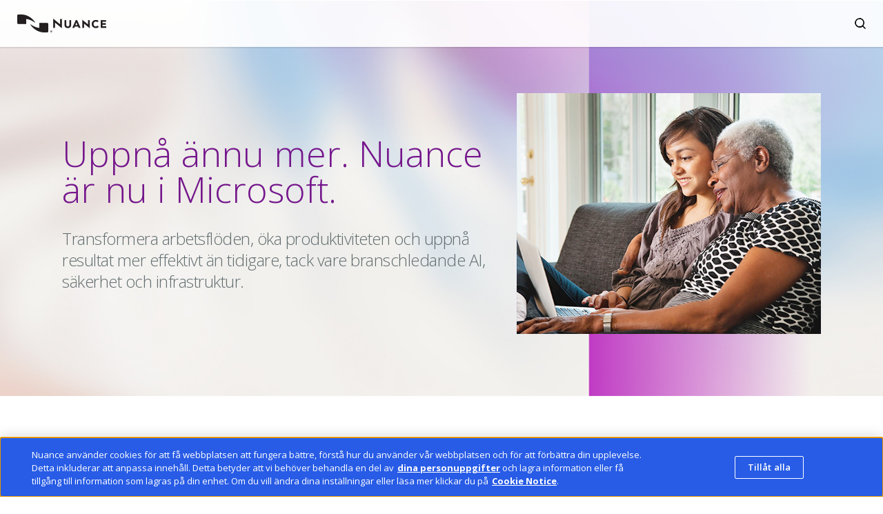

--- FILE ---
content_type: text/html;charset=utf-8
request_url: https://www.nuance.com/content/nuance/sites/sv-se.html
body_size: 12260
content:

<!DOCTYPE HTML>
<html lang="sv-SE" prefix="og: http://ogp.me/ns#">
    <head>
<meta charset="utf-8"/>
<meta http-equiv="X-UA-Compatible" content="IE=edge,chrome=1"/>
<meta name="viewport" content="width=device-width, initial-scale=1"/>
<meta name="keywords"/>
<meta name="description" content="Våra AI-baserade innovationer inom taligenkänning, naturlig språkförståelse och systemintegration skapar en mer human teknik. 
 "/>
<meta name="n.division" content="corporate"/>


<script defer="defer" type="text/javascript" src="https://rum.hlx.page/.rum/@adobe/helix-rum-js@%5E2/dist/rum-standalone.js" data-routing="env=prod,tier=publish,ams=Nuance Communications" integrity="" crossorigin="anonymous" data-enhancer-version="" data-enhancer-hash=""></script>
<link rel="shortcut icon" type="image/x-icon" href="/asset/internal/images/favicon.ico"/>
<link rel="apple-touch-icon" sizes="57x57" href="/asset/internal/images/apple-touch-icon-57x57.png"/>
<link rel="apple-touch-icon" sizes="114x114" href="/asset/internal/images/apple-touch-icon-114x114.png"/>
<link rel="apple-touch-icon" sizes="72x72" href="/asset/internal/images/apple-touch-icon-72x72.png"/>
<link rel="apple-touch-icon" sizes="60x60" href="/asset/internal/images/apple-touch-icon-60x60.png"/>
<link rel="apple-touch-icon" sizes="120x120" href="/asset/internal/images/apple-touch-icon-120x120.png"/>
<link rel="apple-touch-icon" sizes="76x76" href="/asset/internal/images/apple-touch-icon-76x76.png"/>
<link rel="icon" type="image/png" sizes="96x96" href="/asset/internal/images/favicon-96x96.png"/>
<link rel="icon" type="image/png" sizes="16x16" href="/asset/internal/images/favicon-16x16.png"/>
<link rel="icon" type="image/png" sizes="32x32" href="/asset/internal/images/favicon-32x32.png"/>

<!--/* all nuance controlled global JS variables */ --> 
<script>

 var nuance_lang = "sv-SE";

 var nuance_gaTrackingID = "UA-73311272-21";
 var nuance_optimizeContainerID = "GTM-T577HR6";

 /* aem component used global variables     */ 
 var ng_wcmmodeDisabled = true;
 var ng_selForPosAuthorAdj = "";
</script>


<title>Nuance  -  AI-baserad taligenkänning | Nuance SE</title>

<link rel="canonical" href="https://www.nuance.com/sv-se/index.html"/>



<link rel="alternate" href="https://www.nuance.com/fi-fi/index.html" hreflang="fi-FI"/>

<link rel="alternate" href="https://www.nuance.com/en-ie/index.html" hreflang="en-IE"/>

<link rel="alternate" href="https://www.nuance.com/nb-no/index.html" hreflang="nb-NO"/>

<link rel="alternate" href="https://www.nuance.com/de-de/index.html" hreflang="de-DE"/>

<link rel="alternate" href="https://www.nuance.com/index.html" hreflang="en-US"/>

<link rel="alternate" href="https://www.nuance.com/pt-br/index.html" hreflang="pt-BR"/>

<link rel="alternate" href="https://www.nuance.com/es-es/index.html" hreflang="es-ES"/>

<link rel="alternate" href="https://www.nuance.com/nl-be/index.html" hreflang="nl-BE"/>

<link rel="alternate" href="https://www.nuance.com/fr-fr/index.html" hreflang="fr-CA"/>

<link rel="alternate" href="https://www.nuance.com/es-mx/index.html" hreflang="es-MX"/>

<link rel="alternate" href="https://www.nuance.com/index.html" hreflang="x-default"/>

<link rel="alternate" href="https://www.nuance.com/it-it/index.html" hreflang="it-IT"/>

<link rel="alternate" href="https://www.nuance.com/en-nz/index.html" hreflang="en-NZ"/>

<link rel="alternate" href="https://www.nuance.com/nl-nl/index.html" hreflang="nl-NL"/>

<link rel="alternate" href="https://www.nuance.com/fr-be/index.html" hreflang="fr-BE"/>

<link rel="alternate" href="https://www.nuance.com/sv-se/index.html" hreflang="sv-SE"/>

<link rel="alternate" href="https://www.nuance.com/fr-ch/index.html" hreflang="fr-CH"/>

<link rel="alternate" href="https://www.nuance.com/en-au/index.html" hreflang="en-AU"/>

<link rel="alternate" href="https://www.nuance.com/da-dk/index.html" hreflang="da-DK"/>

<link rel="alternate" href="https://www.nuance.com/it-ch/index.html" hreflang="it-CH"/>

<link rel="alternate" href="https://www.nuance.com/fr-fr/index.html" hreflang="fr-FR"/>

<link rel="alternate" href="https://www.nuance.com/ja-jp/index.html" hreflang="ja-JP"/>

<link rel="alternate" href="https://www.nuance.com/en-gb/index.html" hreflang="en-GB"/>

<link rel="alternate" href="https://www.nuance.com/de-ch/index.html" hreflang="de-CH"/>





<!-- Open Graph data -->
<meta property="og:site_name" content="Nuance Communications"/>
<meta property="og:type" content="website"/>
<meta property="og:url" content="https://www.nuance.com/sv-se/index.html"/>
<meta property="og:title" content="Nuance  -  AI-baserad taligenkänning | Nuance SE"/>
<meta property="og:description" content="Våra AI-baserade innovationer inom taligenkänning, naturlig språkförståelse och systemintegration skapar en mer human teknik. 
"/> 


<meta property="og:image" content="https://www.nuance.com/asset/internal/images/favicon-social.png"/>
<meta property="og:image:secure_url" content="https://www.nuance.com/asset/internal/images/favicon-social.png"/>
 
<meta property="og:image:width" content="600"/>
<meta property="og:image:height" content="315"/>

<!-- Twitter Card data -->
<meta name="twitter:card" content="summary_large_image"/>
<meta name="twitter:site" content="@NuanceInc"/>
<meta name="twitter:title" content="Nuance  -  AI-baserad taligenkänning | Nuance SE"/>
<meta name="twitter:description" content="Våra AI-baserade innovationer inom taligenkänning, naturlig språkförståelse och systemintegration skapar en mer human teknik. 
"/>
<meta name="twitter:image" content="https://www.nuance.com/asset/internal/images/favicon-social.png"/>

<!-- DNS Prefetch/preconnect -->
<link rel="preconnect" href="https://www.googletagmanager.com" crossorigin/>
<link rel="preconnect" href="https://fonts.googleapis.com" crossorigin/>
<link rel="preconnect" href="https://fonts.gstatic.com/" crossorigin/>

<link href="https://fonts.googleapis.com/css2?family=Open+Sans:ital,wght@0,300;0,400;0,600;0,700;0,800;1,300;1,400;1,600;1,700;1,800&display=swap" rel="preload" as="style"/>
<link rel="stylesheet" href="https://fonts.googleapis.com/css2?family=Open+Sans:ital,wght@0,300;0,400;0,600;0,700;0,800;1,300;1,400;1,600;1,700;1,800&display=swap" media="print" onload="this.media='all'"/>



<script>
 var dataLayer = [{
	"pageURL": "www.nuance.com/sv-se/index.html",
	"locale": "sv_SE",
	"division": "Corporate",
    "pageTitle": "Hem",
    "pageCategory": "homepage",
    "pageTemplate": "homepage",
    "product": []
  }];
</script>
<!-- Google Anti-flicker snippet (recommended)  -->
<style>.async-hide { opacity: 0 !important} </style>

<script>
	function executeGoogleScripts() {
		(function(){if(nuance_optimizeContainerID){var google_optimizeFlags={};google_optimizeFlags[nuance_optimizeContainerID] = true;
		(function(a,s,y,n,c,h,i,d,e){s.className+=' '+y;h.start=1*new Date;h.end=i=function(){s.className=s.className.replace(RegExp(' ?'+y),'')};
		(a[n]=a[n]||[]).hide=h;setTimeout(function(){i();h.end=null},c);h.timeout=c;})(window,document.documentElement,'async-hide','dataLayer',4000,google_optimizeFlags);}})();
		
		(function(i,s,o,g,r,a,m){i['GoogleAnalyticsObject']=r;i[r]=i[r]||function(){(i[r].q=i[r].q||[]).push(arguments)},i[r].l=1*new Date();a=s.createElement(o),
		m=s.getElementsByTagName(o)[0];a.async=1;a.src=g;m.parentNode.insertBefore(a,m)})(window,document,'script','https://www.google-analytics.com/analytics.js','ga');
		ga('create', nuance_gaTrackingID, 'auto');
		ga('require', nuance_optimizeContainerID);
	}
	
	if(document.cookie.indexOf("%2CC0002%3A1%2C") > -1){
		executeGoogleScripts();
	} else {
		document.addEventListener('click', function (event) {
			if (event.target.matches('#onetrust-accept-btn-handler')) {
				executeGoogleScripts();
			}
		});
	}
</script>

<!-- Adobe Target anti-flicker code -->
<script>  

    ;(function(win, doc, style, timeout) {
    
      var STYLE_ID = 'at-body-style';
    
      function getParent() {
        return doc.getElementsByTagName('head')[0];
      }
    
      function addStyle(parent, id, def) {
        if (!parent) { return; }
    
        var style = doc.createElement('style');
        style.id = id;
        style.innerHTML = def;
        parent.appendChild(style);
      }
    
      function removeStyle(parent, id) {
        if (!parent) { return; }
    
        var style = doc.getElementById(id);
    
        if (!style) { return;}
    
        parent.removeChild(style);
      }
    
      addStyle(getParent(), STYLE_ID, style);
      setTimeout(function() {
        removeStyle(getParent(), STYLE_ID);
      }, timeout);
    
    }(window, document, "body {opacity: 0 !important}", 3000));
    
</script>


<!-- Google Tag Manager -->
<script>(function(w,d,s,l,i){w[l]=w[l]||[];w[l].push({'gtm.start':new Date().getTime(),event:'gtm.js'});var f=d.getElementsByTagName(s)[0],j=d.createElement(s),dl=l!='dataLayer'?'&l='+l:'';
    j.async=true;j.src='https://www.googletagmanager.com/gtm.js?id='+i+dl;f.parentNode.insertBefore(j,f);})(window,document,'script','dataLayer','GTM-T57BQQ');</script>


    
<script src="/etc.clientlibs/clientlibs/granite/jquery.min.js"></script>
<script src="/etc.clientlibs/clientlibs/granite/utils.min.js"></script>
<script src="/etc.clientlibs/clientlibs/granite/jquery/granite.min.js"></script>
<script src="/etc.clientlibs/foundation/clientlibs/jquery.min.js"></script>


 

    
<script src="/etc.clientlibs/nuance/clientlibs/third-party/jquery.min.js"></script>
<script src="/etc.clientlibs/nuance/clientlibs/clientlib-util.min.js"></script>
















<meta name="msapplication-TileColor" content="#da532c"/>
<meta name="msapplication-config" content="/content/dam/nuance/internal/images/browserconfig.xml"/>
<meta name="apple-mobile-web-app-capable" content="yes"/>

 <link rel="stylesheet" href="/etc.clientlibs/nuance/clientlibs/third-party.min.5416dc6bd0d6cdb75df0a67b138f69fe.css" type="text/css">
<link rel="stylesheet" href="/etc.clientlibs/nuance/clientlibs/clientlib-common.min.f90be2d853f6d5a74762fdc793d90876.css" type="text/css">
<link rel="stylesheet" href="/etc.clientlibs/nuance/clientlibs/clientlib-components.min.09d9d7bab222d87aeb18f10f73e6714a.css" type="text/css">
<script defer src="/etc.clientlibs/nuance/clientlibs/third-party.min.js"></script>
<script defer src="/etc.clientlibs/nuance/clientlibs/clientlib-common.min.js"></script>
<script defer src="/etc.clientlibs/nuance/clientlibs/clientlib-components.min.js"></script>



 <link rel="stylesheet" href="/etc.clientlibs/nuance/clientlibs/clientlib-site-specific/sv-se.min.1af77ea352df2177579466eaf642578c.css" type="text/css">
<script defer src="/etc.clientlibs/nuance/clientlibs/clientlib-site-specific/sv-se.min.js"></script>




 <link rel="stylesheet" href="/etc.clientlibs/nuance/clientlibs/homepage.min.be4c6db4dce5cd3307e95f9e78aef33f.css" type="text/css">
<link rel="stylesheet" href="/etc.clientlibs/nuance/clientlibs/third-party/wowanimation.min.cb67371414710491ee3730390d1efb33.css" type="text/css">
<script defer src="/etc.clientlibs/nuance/clientlibs/homepage.min.js"></script>
<script defer src="/etc.clientlibs/nuance/clientlibs/third-party/wowanimation.min.js"></script>







<style type="text/css">
h1, h2, h3, h4 { word-break:initial; }

.pad5 { padding-top:5px; }
.pad5bottom { padding-bottom:5px; }
.pad90bottom { padding-bottom:90px; }

.multitiles .col-md-3 .tile-content, 
.multitiles .col-md-4 .tile-content, 
.multitilesgutter .col-md-3 .tile-content, 
.multitilesgutter .col-md-4 .tile-content {
    padding: 50px 40px 70px 40px;
    width: 100%;
}

#hp-hero-brick { 
   background-image: url(/content/dam/nuance/shared-images/homepage/masthead/hp-hero-corp-bg-ms.jpg); 
   background-position: top center !important;
  }

#hp-brick-keyofferings {
    background-image: url(/content/dam/nuance/shared-images/homepage/hp-transform-brick-bg.jpg);
    background-size: cover;
    background-position: 50% 50%;
}

#hp-brick-solutions svg { max-width:64px; }
#hp-division-icons { padding: 60px 0; }

.announcement {
  font-size: 27px;
  font-weight: 400;
  line-height: 110%;
  letter-spacing: -0.5px;
}

@media (max-width: 840px) {

  #hp-hero-brick .row > * {
    flex-shrink: 0;
    width: 100%;
    max-width: 100%;
  }

  #hp-hero-brick { 
    background-image: none;
    padding-bottom: 0; }

  #hp-brick-hero-mobile { min-height: 250px; }

  #hp-hero-brick .responsive {
    margin-top: 30px !important;
  }
}

@media (max-width: 767px) {
  .row [class*="offset"]:first-child { margin-left: 0; }
  #hp-brick-hero-mobile { min-height: 180px !important; }
  #hp-brick-announcement { padding-top:80px; }
  #hp-hero-brick h1 { font-size: 48px !important; }
}

@media (min-width: 576px) {
  .modal-dialog {
    max-width: 675px;
  }
}

@media (max-width: 480px) {
  .row [class*="offset"]:first-child { margin-left: 0; }
}

#hp-division-icons .multicolumn-image .bottomImage {
   align-items: center;
}

#hp-division-icons a { text-decoration: none; }
#hp-division-icons a:hover { text-decoration: underline; }
</style>




<style type="text/css"> 
	.jumbotron, #primaryNav { max-width: none; }
</style>
<style type="text/css"> 
	.home #homeLogo {display: none;}
</style>


<script type="text/javascript" async src="https://play.vidyard.com/embed/v4.js"></script>
<script>
<!--/* create a vidyard callback list to store multiple vidyard */-->
window.vidyardCallbacks = [];
window.onVidyardAPI =  function(vidyardEmbed) {
    for ( var i = 0; i< window.vidyardCallbacks.length; ++i) {
        window.vidyardCallbacks[i](vidyardEmbed);
    }
};

window.vidyardCallbacks.push( function(vidyardEmbed) {
    if (document.cookie.indexOf("%2CC0002%3A1%2C") > -1) {
        setTimeout(VidyardV4.api.GDPR.consent(true),0);
    } else {
        document.addEventListener('click', function (event) {
          if (event.target.matches('#onetrust-accept-btn-handler')) {
            VidyardV4.api.GDPR.consent(true);
          }
        });
    }
});

$(window).on("load", function() {
    if (document.cookie.indexOf("%2CC0002%3A1%2C") > -1) {
        setTimeout(VidyardV4.api.GDPR.consent(true),1000);
    }
});
</script>
</head>
    <body class="home"><svg version="1.1" id="color-gradient-defs" width="1" height="0" aria-hidden="true"> 
 <desc></desc> 
 <title>svg gradient</title> 
 <defs> 
  <linearGradient id="light-blue-green-h" x1="0%" y1="0%" x2="100%" y2="0%"> 
   <stop offset="0%" style="stop-color:#2dc6d6;stop-opacity:1"></stop> 
   <stop offset="100%" style="stop-color:#8fce00;stop-opacity:1"></stop> 
  </linearGradient> 

  <linearGradient id="light-blue-purple-h" x1="0%" y1="0%" x2="100%" y2="0%"> 
   <stop offset="0%" style="stop-color:#0073EA;stop-opacity:1"></stop> 
   <stop offset="100%" style="stop-color:#75178c;stop-opacity:1"></stop> 
  </linearGradient>

  <linearGradient id="light-blue-dark-blue-h" x1="0%" y1="0%" x2="100%" y2="0%"> 
   <stop offset="0%" style="stop-color:#0073EA;stop-opacity:1"></stop> 
   <stop offset="100%" style="stop-color:#141380;stop-opacity:1"></stop> 
  </linearGradient>
 </defs> 
</svg>
<a href="#main-content" class="sr-only sr-only-focusable" style="position: absolute;z-index:1000;font:large bold;margin:3px;background-color: white;">Till huvudinnehåll</a>
<header role="banner">
  <div class="navigation-wrapper">
  
<div><div class="topMenuMargin"></div>
<!-- ### New Primary Nav Starts ### -->
 

<div id="newPrimaryNavWrapper" class="newPrimaryNavWrapper">
	
	<div class="jumbotron" id="newPrimaryNav">
		<div class="wrapper d-flex justify-content-between">
			<nav class="navbar navbar-expand-md d-none d-md-block d-lg-flex d-md-flex" id="primary-navbar" aria-label="Primary Navigation">
				<div id="desktopLogo" class="d-flex align-items-center">
				  <a class="navbar-brand m-0 p-0" href="//www.nuance.com/sv-se/index.html" aria-label="Nuance.com">
				    <span data-src="/content/dam/nuance/shared-images/logos/nuance/logo-nuance-black-horizontal-small.png" id="priNavLogo"></span>
				  </a>
			  	</div>
			  	<button class="navbar-toggler" type="button" data-bs-toggle="collapse" data-bs-target="#navbarNavDropdown" aria-controls="navbarNavDropdown" aria-expanded="false" aria-label="Toggle navigation">
			    	<span class="navbar-toggler-icon"></span>
			  	</button>
			  	<div class="collapse navbar-collapse" id="navbarNavDropdown" data-tracking-event-category="Primary Navigation">
			    	
			    	<ul id="fullSearchbar" class="m-auto">
	                    <form action="/sv-se/search.html" method="get" data-forcampaign='false' id="primarynav-searchform" class="search-form">
	                    	<label for="searchfield" class="sr-only">Sök</label>
	                        <input name="q" id="searchfield" class="placeholder opacity-100 search-field" type="text" placeholder="SÖK NUANCE.COM"/>
	                        <input type="hidden" name="_charset_" value="utf-8"/>
	                        <div class="utilityicon enterKeyHandlerForClick search-button" onclick="$('#primarynav-searchform').submit();" aria-label="Skicka" role="button" tabindex="0" title="Skicka" data-bs-toggle="tooltip" data-bs-placement="bottom" data-bi-name="Search" data-bi-id="search" data-bi-mto></div>
	                    </form>
	                </ul>
				    <div class="navbar-text">
				      <ul id="desktopUtilityLinks" class="d-flex align-items-center text-end" data-tracking-event-category="Utility Navigation">
			          	<!--desktop view -->



    
    




<li id="menuItemSearchIcon" class="othericons">
    <span data-tracking-event-label="Search">
       
          <div id="searchOpenIcon" aria-label="Open Search" role="button" tabindex="0" class="enterKeyHandlerForClick" title="Open Search" data-bs-toggle="tooltip" data-placement="bottom"></div>
          <div id="searchCloseIcon" aria-label="Close Search" role="button" tabindex="0" class="enterKeyHandlerForClick" title="Close Search" data-bs-toggle="tooltip" data-placement="bottom"></div>
       
        
    </span>
</li>

 
			          </ul>
				    </div>
			  	</div>
			</nav>
			<div id="hamburger" class="d-md-none">
	        	<button type="button" id="hamburgerIcon" data-bs-toggle="modal" data-bs-target="#toolsNavMobileView" aria-label="Click to open primary menu" aria-expanded="false">
	                <span class="fas fa-bars fa-lg" aria-hidden="true"></span>
	            </button>
	        </div>
	        <div id="navLogoSmall" class="d-md-none">
	        	<a href="//www.nuance.com/sv-se/index.html">
	        		<img src="/asset/shared-images/logos/nuance/logo-nuance-129x26-small.png" id="priNavLogoMobile" alt="Nuance.com"/>
	        	</a>
	        </div>
	        <div id="mobileSupportMenu" data-tracking-event-category="Support Navigation - Mobile" class="d-md-none">
				<button id="toolsNav_Tools_Mobile_SupportLink" data-bs-toggle="modal" type="button" data-bs-target="#toolsNavSupportMobileView" aria-label="Click to open support menu" aria-expanded="false" data-tracking-event-label="Support" data-bi-id="primary-navigation-mobile" data-bi-name="Support" data-bi-area="header" data-bi-compnm="Primary Navigation Mobile" data-bi-mto>Support</button>
	        </div>
		</div>
	</div>

    <!-- Mobile Menu Start; ONLY visible in smaller viewports-->
    <div id="toolsNavMobileView" data-tracking-event-category="Primary Navigation - Mobile" class="d-md-none modal fade modal-left modal-full mobileMenuModal p-0" tabindex="-1" role="dialog" aria-hidden="true" data-bs-backdrop="false">
        <div class="modal-dialog m-0" role="document">
	        <div class="modal-content border-0">
		        <div class="modal-header border-0 p-0">
			        <button type="button" class="clearfix closeMenu" id="hamburgerCloseIcon" data-bs-dismiss="modal" aria-label="Close menu">
			            <img src="/asset/internal/images/assets/ic-close-reverse.png" alt="Stäng"/>
			        </button>
			    </div>
			    <div class="modal-body p-0">
			        <ul id="toolsNav_cclinks_mobile">
			            
			            

<li class="other" data-tracking-event-category="Utility Navigation - Mobile" data-tracking-event-label="Search">
    <form action="/sv-se/search.html" method="get" data-forcampaign='false' id="primarynav-m2searchform" class="search-form">
    	<label for="mobile-searchfield" class="sr-only">Sök</label>
        <input name="q" id="mobile-searchfield" class="col-md-2 placeholder search-field" type="text" placeholder="Search nuance.com"/>
        <input type="hidden" name="_charset_" value="utf-8"/>
        <img src="/asset/internal/images/assets/ic-search.png" class="utilityicon search-button" role="button" onclick="$('#primarynav-m2searchform').submit();" alt="Search button" data-bi-name="Search" data-bi-id="search" data-bi-mto/>
        <span class="fas fa-times-circle enterKeyHandlerForClick" tabindex="0" role="button" aria-label="Clear search results"></span>
    </form>
</li>
			        </ul>
			     </div>
	        </div>
        </div>
    </div>
    
    <!-- Start of Mobile Support Menu -->
    <div id="toolsNavSupportMobileView" data-tracking-event-category="Support Dropdown Navigation - Mobile" class="d-md-none modal fade modal-right modal-full mobileMenuModal p-0" tabindex="-1" role="dialog" aria-hidden="true" data-bs-backdrop="false">
    	<div class="modal-dialog m-0" role="document">
	        <div class="modal-content border-0">
	        	<div class="modal-header border-0 p-0">
			    	<button type="button" class="clearfix closeMenu" id="supportCloseIcon" aria-label="Close support menu" data-bs-dismiss="modal">
			            <img src="/asset/internal/images/assets/ic-close-reverse.png" alt="Stäng"/>
			        </button>
			    </div>
		        <div class="supportContents modal-body p-0">
		        	<h2 class="underline m-sm-0 mb-sm-20 m-0 mb-20">Support</h2>
		        	<ul id="supportMenuUl">
		        	</ul>
		        </div>
		      </div>
		  </div>
    </div>
    <!-- End of Mobile Support Menu -->

    <!-- Mobile Menu End -->
    
    <!-- Start Of Secondary Menu -->
    
    <!-- End Of Secondary Menu -->
    <!-- Start of Mobile Secondary Menu -->
    
    <!-- End of Mobile Secondary Menu -->
    <div id="searchoverlay"></div>
</div>
<!-- ### New Primary Nav Ends ### -->

</div>

</div>

</header>
<main role="main" id="main-content" tabindex='-1'>
  
<div>




    
    
    <div class="htmltext">
<div id="homepage-mainpar_simplehtmltext_hero__962989368">
 
<div class="jumbotron pad90bottom backgroundImg-centerCenter" style="margin-top:-70px; padding-top:135px;" id="hp-hero-brick">
   <div class="wrapper">
      <div class="row" style="display:flex; align-items: center;">
         <div class="col-md-7">
            <h1 class="colorwayPurple" style="font-size:52px; font-weight:300;">
              Uppnå ännu mer. Nuance är nu i Microsoft.
            </h1>
            <div class="margin30">
                <span class="lead1">Transformera arbetsflöden, öka produktiviteten och uppnå resultat mer effektivt än tidigare, tack vare branschledande AI, säkerhet och infrastruktur.</span>
            </div>
         </div>
         <div class="col-md-5 responsive">
            <img src="/asset/shared-images/homepage/spotlight/hp-hero-spotlight.png" alt="">
            </div>
         </div>
      </div>
   </div>
</div>
</div></div>


    
    
    <div class="multicolumn">

<div tabindex="-1" id="hp-brick-announcement" class="jumbotron colorWayNone-bg     text-center"> 
    <div class="wrapper">
		<!--eyebrow and H3 title, Paragraph  -->
		<div class="row">
			<div class="col-md-10 multicolumn-title mx-auto">
				
				<h3 class="colorwayPurple">Förbättra patientens vårdresa</h3>
				<p class="lead1 colorwayBlack"><p class="lead2">Lär dig mer om hur  <a href="https://www.microsoft.com/sv-se/industry/health/microsoft-cloud-for-healthcare" target="_blank">Microsoft for Healthcare<span class='sr-only'>(Öppna nytt fönster)</span></a> skyddar människor och data, ger vårdteam möjlighet att arbeta effektivt, hjälper dig att få ut det mesta av tillgänglig data.</p></p>
			</div>
		</div>
		
		
	<div class="row mt-20">
		
	</div>

	</div>
</div></div>


    
    
    <div class="multicolumn">

<div tabindex="-1" id="hp-brick-solutions" class="jumbotron colorWayNone-bg   alwaysImg backgroundImg-centerCenter text-center" style="background-image: url(/content/dam/nuance/shared-images/homepage/hp-transform-brick-bg.jpg)"> 
    <div class="wrapper">
		<!--eyebrow and H3 title, Paragraph  -->
		<div class="row">
			<div class="col-md-10 multicolumn-title mx-auto">
				
				<h3 class="colorwayPurple">Förbättra ditt sätt att arbeta</h3>
				
			</div>
		</div>
		
		
	<div class="row mt-20">
		
	    	
	    	    
		        <div class="col-md-6 ">




    
    
    <div class="multicolumn-image">





<!-- <div data-sly-unwrap="true" class="white-box-on-color-bg equalDivHeight equalHeightDivStyle"> -->  
	<div class=" text-start white-box-on-color-bg  equalDivHeight equalHeightDivStyle topImage ">
        
		
		
		
		
		
			<div class="svg-icon img-on-top pt-3"><svg width="100" height="100" viewbox="0 0 64 64" fill="none" xmlns="http://www.w3.org/2000/svg" role="img" aria-hidden="true" id="stethoscope2_677215">
 <desc></desc>
 <title>stethoscope2</title><path d="M19.1184 40V43.8C19.1184 52.16 25.9584 59 34.3184 59H36.2184C44.5784 59 51.4184 52.16 51.4184 43.8" stroke="#75178C" stroke-width="1.824" stroke-miterlimit="10" stroke-linecap="round" stroke-linejoin="round" /><path d="M58.1064 36.2001C58.1064 39.8938 55.1121 42.8881 51.4184 42.8881C47.7247 42.8881 44.7304 39.8938 44.7304 36.2001C44.7304 32.5064 47.7247 29.5121 51.4184 29.5121C55.1121 29.5121 58.1064 32.5064 58.1064 36.2001Z" stroke="#75178C" stroke-width="1.824" stroke-miterlimit="10" stroke-linecap="round" stroke-linejoin="round" /><path d="M28.6182 3.90002H35.9332C37.0732 3.90002 38.0232 4.94502 37.8332 6.08502L32.9882 36.77C32.7032 38.575 31.0882 40 29.1882 40H10.9482C9.04821 40 7.52821 38.67 7.14821 36.77L2.39821 6.08502C2.20821 4.94502 3.06321 3.90002 4.20321 3.90002H11.5182" stroke="#75178C" stroke-width="1.824" stroke-miterlimit="10" stroke-linecap="round" stroke-linejoin="round" /><path d="M11.5184 2V7.7" stroke="#75178C" stroke-width="1.824" stroke-miterlimit="10" stroke-linecap="round" stroke-linejoin="round" /><path d="M28.6184 2V7.7" stroke="#75178C" stroke-width="1.824" stroke-miterlimit="10" stroke-linecap="round" stroke-linejoin="round" />
</svg></div>
		
        
		
		<!-- 
			added this code to add the class as buttonAlignment if author only use the button but now not needed
			 <div class="linklist  " 
			 data-sly-test="Lösningar för sjukvården"> -->
		<div class="linklist ">
			
			<h4 class="h5  ">
                <span class="titleBlockLink">
                    Lösningar för sjukvården
				</span>
			</h4>
			<p class=" colorWayNone">Förbättra patientupplevelser med AI-drivna lösningar för vårdpersonal</p>
			
			
			
			
			
			
		    
		         <ul>
		         	<li>
		           		<a href="https://www.microsoft.com/sv-se/health-solutions" class=" " target="_blank">Läs mer<span class='sr-only'>(Öppna nytt fönster)</span></a>
		            </li>
		         </ul>
		    
		    
			
			
			
		</div>
		
		
		  
		  
		  
		  
		  
		  		  
	</div>
<!-- </div> --></div>


</div>
	       	
	    	    
		        <div class="col-md-6 mt-30 mt-sm-30 mt-md-0">




    
    
    <div class="multicolumn-image">





<!-- <div data-sly-unwrap="true" class="white-box-on-color-bg equalDivHeight equalHeightDivStyle"> -->  
	<div class=" text-start white-box-on-color-bg  equalDivHeight equalHeightDivStyle topImage ">
        
		
		
		
		
		
			<div class="svg-icon img-on-top pt-3"><svg width="100" height="100" viewbox="0 0 64 64" fill="none" xmlns="http://www.w3.org/2000/svg" role="img" aria-hidden="true" id="lightning-speed2_589716">
 <desc></desc>
 <title>lightning-speed2</title><path d="M31.9436 4.96594H46.6016M38.7088 4.96594V7.21547M15.2143 38.5391C15.0951 37.475 15.0338 36.4053 15.0305 35.3346H3.75508M16.8097 44.5869C16.4105 43.7826 16.083 42.9448 15.831 42.0832H1.5M15.5334 30.5813C16.6928 25.2443 19.6648 20.4706 23.9464 17.0678C28.2281 13.665 33.5566 11.842 39.0306 11.9071C44.5047 11.9723 49.7881 13.9216 53.9871 17.4254C58.1862 20.9292 61.0431 25.7722 62.0745 31.1354C63.106 36.4985 62.2487 42.0524 59.6477 46.8575C57.0466 51.6627 52.8616 55.4241 47.8004 57.5055C42.7392 59.5869 37.1127 59.8605 31.8726 58.28C26.6325 56.6994 22.1005 53.3618 19.0434 48.8318H6.01016M41.2379 20.1503L24.8885 38.7089H36.7277L34.4726 50.5189L50.8219 31.9603H38.9828L41.2379 20.1503Z" stroke="#75178C" stroke-width="2.25508" stroke-miterlimit="10" stroke-linecap="round" />
</svg></div>
		
        
		
		<!-- 
			added this code to add the class as buttonAlignment if author only use the button but now not needed
			 <div class="linklist  " 
			 data-sly-test="Produktivitetslösningar"> -->
		<div class="linklist ">
			
			<h4 class="h5  ">
                <span class="titleBlockLink">
                    Produktivitetslösningar
				</span>
			</h4>
			<p class=" colorWayNone">Öka produktiviteten med taligenkänningslösningar som hjälper dig att göra det du gör ännu bättre.</p>
			
			
			
			
			
			
		    
		         <ul>
		         	<li>
		           		<a href="/sv-se/dragon.html" class=" ">Läs mer</a>
		            </li>
		         </ul>
		    
		    
			
			
			
		</div>
		
		
		  
		  
		  
		  
		  
		  		  
	</div>
<!-- </div> --></div>


</div>
	       	
		
	</div>

	</div>
</div></div>


</div>

</main>
<aside>
    <div><!-- ### Footer Mobile Search Starts ### -->
<div id="footerMobileSearch" class="jumbotron new-footer">
    <div class="wrapper">
      <div class="input-group pt-10">
          <form action="/sv-se/search.html" method="get" data-forcampaign='false' class="mb-20 w-100">
          	<div class="g-0 d-flex flex-wrap">
    	  		<div class="col-10 p-0">
					<!--  input type="hidden" name="fromSearchbar" id="fromSearchbar" value="true"/  -->
					<!--  input type="hidden" name="redirectPath" id="redirectPath" value=""/ -->
					<label id="search-label" for="appendedInputButton" class="sr-only">Enter a keyword to search Nuance.com</label>
		            <input name="q" class="input input-xxlarge form-control m-0 border-right-0" id="appendedInputButton" type="text" placeholder="Sök" aria-labelledby="search-label"/>
		            <input type="hidden" name="_charset_" value="utf-8"/>
            	</div>
            	<div class="input-group-prepend">
			      <button class="btn" type="submit" aria-label="Skicka"><span class="fas fa-search fa-lg"></span></button>
			    </div>
            </div>
          </form>
      </div>
    </div>
</div>
  <!-- ### Footer Mobile Search Ends ### -->
<div>
    <div id="bc" class="jumbotron new-footer">
        <div class="wrapper">
            <div class="countrySelector enterKeyHandlerForClick" onclick="countrySelectClick(this); $('#countrySelectorOverlayCloseBtn').focus(); nuance_global.trapFocus('#countrySelectorOverlay');" role="button" tabindex="0" id="footerCountrySelector" aria-expanded="false" aria-controls="countrySelectorOverlay">
               <span role="img" aria-label="Sverige flag" class="bread_sv_SE" id="country_flag"></span> &nbsp;&nbsp;&nbsp;<span class="countryName">Sverige</span>
            </div>
            <ul>
                <li class="activeCell home">
                    <a href="/" class="breadcrumblink">
                        <span class="fas fa-home" aria-hidden="true"></span><span class="sr-only">Hem</span>
                    </a>
                </li>
                
                
            </ul>
        </div>
    </div>

    <div id="countrySelectorOverlay" class="jumbotron pt-0">
        <div class="wrapper">
            <div class="arrow-up"></div>
			<div id="countrySelectorOverlayClose"><span id="countrySelectorOverlayCloseBtn" role="button" tabindex="0" aria-label='close' class="close-button-light enterKeyHandlerForClick" onclick="countrySelectClick(document.getElementById('footerCountrySelector'));  $('#footerCountrySelector').focus();"></span></div>
            <h4>Välj din region.</h4>
            <p>När du väljer region ändras språket och/eller innehållet på Nuance.com</p>
            <div class="row mt-4">
            	<div class="col-md-3">
                <p class="region-title">Americas</p>
				<hr aria-hidden="true"/>
                    <ul>
                        <li> <a href="/index.html">USA &amp; Canada</a> </li>
                    
                        <li> <a href="/es-mx/index.html">América Latina (Español)</a> </li>
                    </ul>
                </div>
                <div class="col-md-6">
                 <p class="region-title">Europe</p>
				 <hr aria-hidden="true"/>
                	<div class="row">
                    <ul class="col-md-6">
                        <li> <a href="/nl-be/index.html">België (Nederlands)</a> </li>
                    
                        <li> <a href="/fr-be/index.html">Belgique (Français)</a> </li>
                    
                        <li> <a href="/da-dk/index.html">Danmark</a> </li>
                    
                        <li> <a href="/de-de/index.html">Deutschland</a> </li>
                    
                        <li> <a href="/es-es/index.html">España</a> </li>
                    
                        <li> <a href="/fr-fr/index.html">France</a> </li>
                    
                        <li> <a href="/en-ie/index.html">Ireland</a> </li>
                    
                        <li> <a href="/it-it/index.html">Italia</a> </li>
                    </ul>
                    <ul class="col-md-6">
                        <li> <a href="/nl-nl/index.html">Nederland</a> </li>
                    
                        <li> <a href="/nb-no/index.html">Norge</a> </li>
                    
                        <li> <a href="/de-ch/index.html">Schweiz (Deutsch)</a> </li>
                    
                        <li> <a href="/fr-ch/index.html">Suisse (Français)</a> </li>
                    
                        <li> <a href="/fi-fi/index.html">Suomi</a> </li>
                    
                        <li> <a href="/sv-se/index.html" class="active">Sverige</a> </li>
                    
                        <li> <a href="/it-ch/index.html">Svizzera (Italiano)</a> </li>
                    
                        <li> <a href="/en-gb/index.html">United Kingdom</a> </li>
                    </ul>
                    </div>
				</div>
				<div class="col-md-3"> 
                	<p class="region-title">Asia Pacific</p>
                    <hr aria-hidden="true"/>
                    <ul>
                        <li> <a href="/en-au/index.html">Australia</a> </li>
                    
                        <li> <a href="/en-nz/index.html">New Zealand</a> </li>
                    </ul>     
                </div>
            </div>
        </div>
    </div>
</div></div>
</aside>
<footer role="contentinfo">
    <div><div id="footer" class="jumbotron new-footer" data-tracking-event-category="Footer Navigation">
    <div class="wrapper">
         <div class="row">
			<div class="col-md-2"> 




    
        
        
        <div class="newpar new section">

</div>

    
        
        
        <div class="par iparys_inherited">

    
    
    
    

</div>

    

</div>
			<div class="col-md-2 mt-30 mt-sm-30 mt-md-0"> 




    
        
        
        <div class="newpar new section">

</div>

    
        
        
        <div class="par iparys_inherited">

    
    
    
    

</div>

    

</div>
			<div class="col-md-2 mt-30 mt-sm-30 mt-md-0"> 




    
        
        
        <div class="newpar new section">

</div>

    
        
        
        <div class="par iparys_inherited">

    
    
    
    

</div>

    

</div>
			<div class="col-md-4 offset-md-2 mt-30 mt-sm-30 mt-md-0"> 




    
        
        
        <div class="rteeditor"> 


<ul class="social_media">
<li><a href="https://www.facebook.com/nuancecommunications" target="_blank" data-bs-toggle="tooltip" data-bs-placement="bottom" data-bs-original-title="Facebook"><span class="sr-only">Följ Nuance på Facebook (Öppna nytt fönster)</span><span class="fab fa-facebook-square fa-2x">&nbsp;</span><span class='sr-only'>(Öppna nytt fönster)</span></a></li>
<li><a href="https://www.linkedin.com/company/nuance-communications" target="_blank" data-bs-toggle="tooltip" data-bs-placement="bottom" data-bs-original-title="LinkedIn"><span class="sr-only">Följ Nuance på LinkedIn (Öppna nytt fönster)</span><span class="fab fa-linkedin fa-2x">&nbsp;</span><span class='sr-only'>(Öppna nytt fönster)</span></a></li>
<li><a href="https://twitter.com/NuanceInc" target="_blank" data-bs-toggle="tooltip" data-bs-placement="bottom" data-bs-original-title="Twitter"><span class="sr-only">Följ Nuance på Twitter (Öppna nytt fönster)</span><svg xmlns="http://www.w3.org/2000/svg" viewbox="0 0 448 512" class="footer-twitter-icon"><path d="M64 32C28.7 32 0 60.7 0 96V416c0 35.3 28.7 64 64 64H384c35.3 0 64-28.7 64-64V96c0-35.3-28.7-64-64-64H64zm297.1 84L257.3 234.6 379.4 396H283.8L209 298.1 123.3 396H75.8l111-126.9L69.7 116h98l67.7 89.5L313.6 116h47.5zM323.3 367.6L153.4 142.9H125.1L296.9 367.6h26.3z">&nbsp;</path></svg><span class='sr-only'>(Öppna nytt fönster)</span></a></li>
<li><a href="https://www.youtube.com/@nuanceinc" target="_blank" data-bs-toggle="tooltip" data-bs-placement="bottom" data-bs-original-title="Youtube"><span class="sr-only">Följ Nuance på Youtube (Öppna nytt fönster)</span><span class="fab fa-youtube-square fa-2x">&nbsp;</span><span class='sr-only'>(Öppna nytt fönster)</span></a></li>
</ul>

</div>

    
        
        
        <div class="newpar new section">

</div>

    
        
        
        <div class="par iparys_inherited">

    
    
    
    

</div>

    

 </div>
          </div>
         
		 <div class="d-flex justify-content-start footer-copyright-wrap mt-4">
			<div class="footer-copyright-text">&copy;&nbsp;2025&nbsp;Microsoft. All rights reserved.&nbsp;&nbsp;
			     &copy;&nbsp;2025&nbsp;Nuance Communications, Inc. All rights reserved.&nbsp;&nbsp;	
			</div>
			<div class="footer-copyright-text">
				 <a data-tracking-event-label="Legal" data-bi-id="footer-navigation" data-bi-name="Legal" data-bi-area="footer" data-bi-compnm="Footer Navigation" data-bi-mto href="/sv-se/about-us/company-policies/legal-notices.html">Legal</a>
				  |&nbsp;&nbsp;<a data-tracking-event-label="Site Map" data-bi-id="footer-navigation" data-bi-name="Site Map" data-bi-area="footer" data-bi-compnm="Footer Navigation" data-bi-mto href="/sv-se/site-map.html">Site Map</a>
				  |&nbsp;&nbsp;<a data-tracking-event-label="Integritet" data-bi-id="footer-navigation" data-bi-name="Integritet" data-bi-area="footer" data-bi-compnm="Footer Navigation" data-bi-mto href="/sv-se/about-us/company-policies/privacy-policies.html">Integritet</a>
				  |&nbsp;&nbsp;<a data-tracking-event-label="Accessibility" data-bi-id="footer-navigation" data-bi-name="Accessibility" data-bi-area="footer" data-bi-compnm="Footer Navigation" data-bi-mto href="/sv-se/about-us/company-policies/company-accessibility.html">Accessibility</a>
				  |&nbsp;&nbsp;<a class="optanon-show-settings hover" data-tracking-event-label="Hantera cookies" data-bi-id="footer-navigation" data-bi-name="Hantera cookies" data-bi-area="footer" data-bi-compnm="Footer Navigation" data-bi-mto>Hantera cookies</a>
				  
			</div>
		 </div>
	</div>
</div></div>
</footer>
<div>
</div>



 <script defer src="/etc.clientlibs/nuance/clientlibs/foundation.min.js"></script>


 <script defer src="/etc.clientlibs/nuance/clientlibs/inbound.min.js"></script>


<!-- 
<script type="text/javascript"> 
  var cartCount = 0;  
  function receiveCartData(p) { 
    if (p["ns1:GetShoppingCartResponse"]["shoppingCartLineItems"] !== undefined) {  
      var cartItems = p["ns1:GetShoppingCartResponse"]["shoppingCartLineItems"];
      if (cartItems.length === undefined) {
        cartCount = 1;
      } else {
        cartCount = cartCount = cartItems.length;
      }
      $('#ncom_shoppingCartCount').html("("+cartCount+")");
      //$('#ncom_shoppingCartCount').css("margin-right", "8px");  
    } 
  }
</script>
<script async type="text/javascript" src="https://shop.nuance.com/integration/job/request/ShoppingCartService/defaults/site/?%3C%3Fxml%20version%3D%221.0%22%20encoding%3D%22UTF-8%22%3F%3E%0A%3CGet%20siteID%3D%22nuanceus%22%20locale%3D%22en_US%22%3E%3CbaseFields%3E%3CdisplayName/%3E%3CproductType/%3E%3C/baseFields%3E%3Cattributes%3E%3Cplatform/%3E%3C/attributes%3E%3C/Get%3E%3C%21--jsonp=receiveCartData--%3E"></script>
-->

<script>
if (typeof myloadCallback === "undefined"){
   	myloadCallback = function() {
   
       	if (document.getElementById('recaptchaTag')!=null) {
           	var sitekey = document.getElementById('siteKeyTag').value;
			$('#cResults').each( function(index, el) {
				grecaptcha.render( el, {
		            sitekey: sitekey,
		            size: 'invisible',
		            badge: 'bottomleft'
		        });
			});
		} //if statment
	};
}
</script>

<script type="text/javascript">
    if(document.getElementById('recaptchaTag')!=null){
        var d = document,
            h = d.getElementsByTagName('head')[0],
            s = d.createElement('script');
            s.type = 'text/javascript';
            s.async = true;
            s.defer = true;
            s.src = 'https://www.google.com/recaptcha/api.js?onload=myloadCallback&render=explicit';
            h.appendChild(s);
}
</script>
<script>
  $( document ).ready(function() {
      // === display warning for old browsers === //
       var browseralerthtml='<div class="modal fade" id="modalBrowserAlert" tabindex="-1" aria-modal="true" role="dialog"><div class="modal-dialog modal-dialog-centered"><div class="modal-content"><div class="modal-body"><svg xmlns="http://www.w3.org/2000/svg" width="54" height="54" viewBox="0 0 56 56" fill="none"><path d="M14 13V23M42 13V23M1 1H55V55H1V1ZM36 44H20V38C20 33.582 23.582 30 28 30C32.418 30 36 33.582 36 38V44Z" stroke="white" stroke-width="2" stroke-miterlimit="10"/></svg><h4 class="mt-3">Oops&mdash;this browser is not supported.</h4><p>To view this content please upgrade to a newer version of<br>your browser, or switch to a different browser to continue.</p><p><img src="/content/dam/nuance/shared-images/logos/non-nuance/logo-edge-browser.png" alt="Edge browser icon" title="Edge browser icon" width="35" height="35"> <a href="https://www.microsoft.com/en-us/edge/download" target="_blank" style="color:#fff">Get started with Microsoft Edge</a></p></div></div></div></div>';
       
       console.log("Browser = " + document.documentMode);
  
       /* IE11 and under */
        if (document.documentMode != undefined) {
          console.log("old browsers");
          $( "body" ).append(browseralerthtml);
          $("#modalBrowserAlert").addClass("show");
          $("#modalBrowserAlert").css("display","block");
        } else {
          console.log("modern browsers");
        }
  });
  </script>
  <script>
    $( document ).ready(function() {
      $(".custom-event-class").on("mouseenter", function (e){
        dataTriggerClick($(this), 'PE');
      });
      $(document).on("click", ".navigation-wrapper a", function (e){
        dataTriggerClick($(this), 'CL');
      });
  
      $("body").on("click", ".sticky-navigation a, #footer .linklist a, #footer .footer-copyright-wrap a, #campaign-footer .footer-links a", function(e) {
        dataTriggerClick($(this), 'CL');
      });
    });
  
      function dataTriggerClick (el, actionType){
        if ( el.attr("data-bi-id")!="" && typeof(el.attr("data-bi-id"))!="undefined") {
          var overrideValues = {
            actionType: actionType,
            behavior:2,
            contentTags:{
              id: el.attr("data-bi-id"),
              name:el.attr("data-bi-name"),
              area:el.attr("data-bi-area"),
              compnm:el.attr("data-bi-compnm")
            }
          };
        }
      }

  $( document ).ready(function() {
    $("#main-content a:not('.stickyNavLink')").each(function(){
      if($(this).attr('class')!='carousel-control-prev' && $(this).attr('class')!='carousel-control-next' && $(this).attr('class')!='read-more' && (!$(this).hasClass('playVidyardInline')) && (typeof($(this).attr('data-bs-toggle')) === 'undefined' || $(this).attr('data-bs-toggle') === false)){
          var linkurl = $(this).attr('href');
          var extension = '';
          if(linkurl!="" && typeof(linkurl)!="undefined") {
            extension = linkurl.split('.').pop();
          }
          var hostname = $(this).prop('hostname');

          var linkType = "internal_link";
          if(hostname != document.location.hostname) {
            linkType = "external_link";
          }

          var dataName = $(this).clone().children().remove().end().text();
          $(this).attr('data-bi-name', dataName);

          if(extension == 'pdf') {

            var pdfFolder = linkurl.split('/');
            var Param = pdfFolder[pdfFolder.length-2];

            $(this).attr('data-bi-id', "download_interaction");
            $(this).attr('data-bi-bhvr', 41);
            $(this).attr('data-bi-dlnm', dataName);
            $(this).attr('data-bi-dlid', "download_interaction");
            $(this).attr('data-bi-dltype', Param);
          } else {
            if ($(this).hasClass('cta')) {
				      $(this).attr('data-bi-id', "cta_interaction");
            } else {
              $(this).attr('data-bi-id', linkType);
            }
            var comp_name = $(this).closest(".jumbotron").parent().attr("class");
            $(this).attr('data-bi-compnm', comp_name);
          }
      }
    });
  });

  (function() {
    document.querySelectorAll('.search-form').forEach(function(el) {
        new jsllSearch(el);
    });

    function jsllSearch(formEl) {
        var form = formEl;
        var input = form.querySelector('input.search-field');
        var submitBtn = form.querySelector('.search-button');
        var overrideValues = {
            behavior: 61,
            actionType: "CL",
            contentTags: {
                srchq: input.value.toString(),
                name: submitBtn.getAttribute('data-bi-name'),
                id: submitBtn.getAttribute('data-bi-id')
            }
        };

        // send event when user triggers search button
        form.onsubmit = function(e) {
            e.preventDefault();
            overrideValues.contentTags.srchq = input.value.toString();
            form.submit();
        }
    }
})();
</script>





 </body>
</html>

--- FILE ---
content_type: text/css;charset=utf-8
request_url: https://www.nuance.com/etc.clientlibs/nuance/clientlibs/clientlib-common.min.f90be2d853f6d5a74762fdc793d90876.css
body_size: 43502
content:
/*This file contains rules which are carried from old version of css from old bootstrap codebase*/
h1.h1, h2.h2, h3.h3, h4.h4, h5.h5, h6.h6 {
    margin: 10px 0;
}
p {
    margin: 0 0 10px;
}
.jumbotron {
	padding: 0;
}
img {
	max-width: 100%;
	height: auto;
}
	/* ==============================================================
        Normalize CSS
    ================================================================= */
    /**
     * 1. Set default font family to sans-serif.
     * 2. Prevent iOS and IE text size adjust after device orientation change,
     *    without disabling user zoom.
     */
    html {
      font-family: 'Open Sans', Arial, sans-serif; /* 1 */
      -ms-text-size-adjust: 100%; /* 2 */
      -webkit-text-size-adjust: 100%; /* 2 */
      -webkit-box-sizing: border-box;
      -moz-box-sizing: border-box;
      box-sizing: border-box;
    }

    /* HTML5 display definitions */
    article, aside, details, figcaption, figure, footer, header, main, menu, nav, section, summary {
        display: block;
    }

    /**
     * 1. Correct `inline-block` display not defined in IE 8/9.
     * 2. Normalize vertical alignment of `progress` in Chrome, Firefox, and Opera.
     */
    audio, canvas, progress, video {
      display: inline-block; /* 1 */
      vertical-align: baseline; /* 2 */
    }

    /* HTML5 video to be responsive */
    video { width: 100%    !important; height: auto   !important;}

    /* Prevent displaying `audio` without controls in Mobile Safari 4/5/6/7.*/
    audio:not([controls]) { display: none; height: 0; }

    /* Address `[hidden]` styling not present in IE 8/9/10. Hide the `template` element in IE 8/9/10/11, Safari, and Firefox < 22. */
    [hidden], template { display: none; }

    /* Remove the gray background color from active links in IE 10. */
    a { background-color: transparent; }
    
    /* Correct overflow not hidden in IE 9/10/11. */
    svg:not(:root) { overflow: hidden; }

    /* Address margin not present in IE 8/9 and Safari. */
    figure { margin: 1em 40px; }

    /**
     * Address inconsistent styling of `hr`.
     * 1. Correct `box-sizing` set to `border-box` in Firefox.
     * 2. Correct `overflow` set to `hidden` in IE 8/9/10/11 and Edge 12.
     */
    hr {
      box-sizing: content-box; /* 1 */
      height: 0; /* 1 */
      overflow: visible; /* 2 */
    }

    /* * Contain overflow in all browsers. */
    pre { overflow: auto; }

    /**
     * 1. Correct inheritance and scaling of font-size for preformatted text.
     * 2. Address odd `em`-unit font size rendering in all browsers.
     */
    code, kbd, pre, samp {
      font-family: monospace, monospace; /* 1 */
      font-size: 1em; /* 2 */
    }

    /* ================ Forms ==================== */

    /**
     * Known limitation: by default, Chrome and Safari on OS X allow very limited
     * styling of `select`, unless a `border` property is set.
     */

    /**
     * 1. Correct font properties not being inherited.
     * 2. Address margins set differently in Firefox 4+, Safari, and Chrome.
     */
    button, input, optgroup, /* select, */
    textarea { 
        font: inherit; /* 1 */ 
        margin: 0; /* 2 */
    }
    /**
     * Above select with inherit font size, the font becomes smaller comparing button, input text area 
     */
    select { 
        margin: 0; /* 2 */
    }

    /* Address `overflow` set to `hidden` in IE 8/9/10/11. */
    button { overflow: visible; }

    /**
     * Address inconsistent `text-transform` inheritance for `button` and `select`.
     * All other form control elements do not inherit `text-transform` values.
     * Correct `button` style inheritance in Firefox, IE 8/9/10/11, and Opera.
     * Correct `select` style inheritance in Firefox.
     */

    button, select {
      text-transform: none;
    }

    /**
     * 1. Avoid the WebKit bug in Android 4.0.* where (2) destroys native `audio`
     *    and `video` controls.
     * 2. Correct inability to style clickable `input` types in iOS.
     * 3. Improve usability and consistency of cursor style between image-type
     *    `input` and others.
     */
    button,
    html input[type="button"], /* 1 */
    input[type="reset"],
    input[type="submit"] {
      -webkit-appearance: button; /* 2 */
      cursor: pointer; /* 3 */
    }

    /**
     * Re-set default cursor for disabled elements.
     */
    button[disabled],
    html input[disabled] {
      cursor: default;
    }

    /**
     * Remove inner padding and border in Firefox 4+.
     */
    button::-moz-focus-inner,
    input::-moz-focus-inner {
      border: 0;
      padding: 0;
    }

    /**
     * Restore focus style in Firefox 4+ (unset by a rule above)
     */
    button:-moz-focusring,
    input:-moz-focusring {
      outline: 1px dotted ButtonText;
    }

    /**
     * Address Firefox 4+ setting `line-height` on `input` using `!important` in
     * the UA stylesheet.
     */
    input {
      line-height: normal;
    }

    /**
     * It's recommended that you don't attempt to style these elements.
     * Firefox's implementation doesn't respect box-sizing, padding, or width.
     *
     * 1. Address box sizing set to `content-box` in IE 8/9/10.
     * 2. Remove excess padding in IE 8/9/10.
     */

    input[type="checkbox"],
    input[type="radio"] {
      box-sizing: border-box; /* 1 */
      padding: 0; /* 2 */
    }

    /**
     * Fix the cursor style for Chrome's increment/decrement buttons. For certain
     * `font-size` values of the `input`, it causes the cursor style of the
     * decrement button to change from `default` to `text`.
     */
    input[type="number"]::-webkit-inner-spin-button,
    input[type="number"]::-webkit-outer-spin-button {
      height: auto;
    }

    /**
     * Address `appearance` set to `searchfield` in Safari and Chrome.
     */
    input[type="search"] {
      -webkit-appearance: textfield;
    }

    /**
     * Remove inner padding and search cancel button in Safari and Chrome on OS X.
     * Safari (but not Chrome) clips the cancel button when the search input has
     * padding (and `textfield` appearance).
     */
    input[type="search"]::-webkit-search-cancel-button,
    input[type="search"]::-webkit-search-decoration {
      -webkit-appearance: none;
    }

    /**
     * Define consistent border, margin, and padding.
     */
    fieldset {
      border: 1px solid #c0c0c0;
      margin: 0 2px;
      padding: 0.35em 0.625em 0.75em;
    }

    /**
     * 1. Correct `color` not being inherited in IE 8/9/10/11.
     * 2. Remove padding so people aren't caught out if they zero out fieldsets.
     */
    legend {
      border: 0; /* 1 */
      padding: 0; /* 2 */
    }

    /**
     * Remove default vertical scrollbar in IE 8/9/10/11.
     */
    textarea {
      overflow: auto;
    }

    /**
     * Restore font weight (unset by a rule above).
     * NOTE: the default cannot safely be changed in Chrome and Safari on OS X.
     */
    optgroup {
      font-weight: bold;
    }

    /* from reset.css */
    table {
      border-collapse: collapse;
      border-spacing: 0;
    }

    /* ==============================================================
		Bootstrap overrides for Nuance branded styles
	================================================================= */

    body {  
      font-family: 'Open Sans', Arial, sans-serif;
      background-color: white; padding: 0; margin: 0;	font-size: 62.5%; color:#000; 
      -ms-overflow-style: scrollbar; /* disable the "mouse-over" effect of scrollbar for IE10 + IE Edge */
      word-break: break-word;
    }
    
    blockquote { padding: 0; border-left: none;}
    .fa, .fab, .fas, .far { color:#000; } /* for new Font Awesome icon color */

    a { color: #285ce6; }
    a:hover { color: #285ce6; text-decoration: underline; }
    a:visited { color: #103fbb; }
    a:focus-visible { outline-offset: 3px; }   /* default focus indicator */

    @-moz-document url-prefix() {
      a:focus-visible {
        display: inline-block;
      }
    }

    a.white { /*color: #F9FEFE;*/ color: white !important; text-decoration: underline; }
    a.white:hover { color: #DCE0E0; }

    a.black { color: #000; text-decoration: underline; }
    a.black:hover { color: #000; }

    a.red { color: #E8112D;  }
    a.red:hover { color: #E8112D; text-decoration: underline; }

    a.colorwayWhite { /*color: #F9FEFE;*/ color: white !important; text-decoration: underline; }
    a.colorwayWhite:hover { color: #DCE0E0; }

    a.colorwayBlack { color: #000; text-decoration: underline; }
    a.colorwayBlack:hover { color: #000; }

    a.colorwayRed { color: #E8112D;  }
    a.colorwayRed:hover { color: #E8112D; text-decoration: underline; }

    .jumbotron { width: 100%; max-width: 1600px; margin: 0 auto; clear: both; padding-top: 60px; padding-bottom: 60px; border-radius: 0; }
    .wrapper {max-width: 1100px; margin: 0 auto; clear:both; }

	  p > a {	text-decoration: underline; }
    label > a {	text-decoration: underline; }

    sup { font-size:60%; }
    
    @media print {
		.jumbotron { padding-top: 30px; padding-bottom: 30px; }
		a[href]:after { content: ""; }
    	abbr[title]:after { content: ""; }
	}

	/* ==============================================================
    	font sizes
    ================================================================= */

	h1, .h1 { font-size: 18px; font-weight: 400; line-height: 100%; } 
    h2, .h2 { font-size: 62px; font-weight: 300; line-height: 108%; letter-spacing: -1px; margin-top:0; } 
    h3, .h3 { font-size: 46px; font-weight: 300; line-height: 110%; letter-spacing: -1px; margin-top:0; }
    h4, .h4 { font-size: 27px; font-weight: 400; line-height: 110%; letter-spacing: -0.5px; }
    h5, .h5 { font-size: 22px; font-weight: 600; line-height: 110%; letter-spacing: -0.5px; margin-top:0; }
    h6, .h6 { font-size: 16px; font-weight: 600; line-height: 140%; margin-top:0; margin-bottom: 0; }

    /* set margin-top:0 for h2/h3/h5 since they usually are the 1st line in a brick */;

    h1.alt, .h1.alt {font-weight: normal;}
    h2.alt, .h2.alt {font-weight: normal;}
    h3.alt, .h3.alt {font-weight: normal;}
    h4.alt, .h4.alt {font-weight: 400; line-height: 120%; letter-spacing: -0.5px;}
    h5.alt, .h5.alt {font-size: 20px; font-weight: 300; line-height: 115%; letter-spacing: -0.5px; color: #626d6f; } 
    h6.alt, .h6.alt {font-weight: normal;}

    /*h4 sup { top:-0.25em; } -- comment out for alignment issue in testmonial carousel */

    p, .lead3 {font-size: 16px; font-weight: 400; line-height: 140%; }
    .lead1 {font-size: 24px; font-weight: 300; line-height: 130%; color: #626D6F; letter-spacing: -0.5px; }
    .lead2 {font-size: 20px; font-weight: 300; line-height: 130%; } 
    .lead6 {font-size: 22px; line-height: 125%; } 
    .small {font-size: 14px; font-weight: 400; line-height: 140%; }

    .bigfont60 { font-size:60px; font-weight:300; word-break: normal; }
    .bigfont60 sup { font-size: 40px; top:-0.25em; word-break: normal; }
	.bigfont75 { font-size:75px; font-weight:300; word-break: normal; }
    .bigfont75 sup { font-size: 50px; top:-0.35em; word-break: normal; }
    .bigfont110 { font-size:110px; font-weight:300; margin-bottom:0; letter-spacing:-2px; word-break: normal; }
    .bigfont110 sup { font-size: 60px; top:-0.55em; word-break: normal; }
    .bigfont140 { font-size:130px; font-weight:300; margin-bottom:0; letter-spacing:-2px; word-break: normal; }
    .bigfont140 sup { font-size: 70px; top:-0.65em; word-break: normal; }
  
    .caption {font-size: 16px; line-height: 125%;} /* caption for images or videos */

    .tooltip-inner {background-color: #626D6F;}
    .tooltip.bs-tooltip-right .tooltip-arrow:before {
        border-right-color: #626D6F !important;
    }
    .tooltip.bs-tooltip-left .tooltip-arrow:before {
        border-left-color: #626D6F !important;
    }
    .tooltip.bs-tooltip-bottom .tooltip-arrow:before {
        border-bottom-color: #626D6F !important;
    }
    .tooltip.bs-tooltip-top .tooltip-arrow:before {
        border-top-color: #626D6F !important;
    }
    
    /* ==============================================================
       Try to retain Adobe RTE style here (Melanie, please review)
       All output from RTE will be wrapped with Component-RTE class.
       ============================================================== */
    /*.Component-RTE p {
      font-size: inherit;
      line-height: inherit;
    }*/
    .Component-RTE ul {
      margin: 0 0 10px 25px;
    }
    .Component-RTE ul li {
      font-size: 16px;
      line-height: inherit;
      list-style-type:disc;
      margin-bottom: 12px;
    }
    .Component-RTE .linklist ul li, .Component-RTE .linklist3 ul li {
      list-style-type:none;
    }

    /* ==============================================================
      icon / image Positions
    ================================================================= */

    /* classes for text not-wrapping images */
    .img-on-top, .img-on-top-left { margin-bottom: 20px; }
    .img-on-left { float: left; /*margin-right: 20px;*/ }
    .img-on-left + div { overflow:hidden; } 
    .img-info-right { overflow: hidden; padding-left:15px; }
    .img-info-right:first-child { padding-left:0; overflow: visible;}

    .multicolumn-image .img-info-right, .multicolumn-image .img-on-left, .multicolumn-video .img-info-right, .multicolumn-video .img-on-left {padding-top:10px;}

    .multicolumn-image .img-info-right, .multicolumn-image .img-on-left {padding-top:10px;}

    img.img-on-left {
        margin:0;
        flex: 0 0 auto;
        object-fit: scale-down;
    }
    img.img-on-left-top {
        align-self: baseline;
        margin:0;
        flex: 0 0 auto;
        object-fit: scale-down;
    }
    img.img-on-top {
        margin:0 auto 20px;
        flex: 0 0 auto;
        object-fit: scale-down;
    }
    img.img-on-top-left {
        margin:0 auto 20px 0;
        flex: 0 0 auto;
        object-fit: scale-down;
    }

    .box-on-grey-bg { background-color: #f2f5f5; padding: 20px; }

    .white-box-on-color-bg { background-color: white !important; padding:20px; }
    .white-box-hover {
	    display: inline-block;
	    vertical-align: middle;
	    -webkit-transform: perspective(1px) translateZ(0);
	    transform: perspective(1px) translateZ(0);
	    /*box-shadow: 0 0 1px transparent;*/
	    -webkit-transition-duration: 0.3s;
	    transition-duration: 0.3s;
	    -webkit-transition-property: all;
	    transition-property: all;
	    /*box-shadow: inset 0 0 0 4px #e1e1e1, 0 0 1px transparent;*/
    }
    .white-box-hover:hover {box-shadow: inset 0 0 0 10px #e5ebeb;padding:10px;}
    .img-on-top+.white-box-on-color-bg { margin-top:-20px; }
    a+.white-box-on-color-bg { margin-top:-20px; } /*this is a tricky selector to apply to C2-14 variation #2 */
    
    .white-box-on-color-bg.topImage, .box-on-grey-bg.topImage { padding: 0; }
    .white-box-on-color-bg.topImage .linklist, .box-on-grey-bg.topImage .linklist { padding: 0 20px 20px;}
    .white-box-on-color-bg.topImage .svg-icon.img-on-top, .box-on-grey-bg.topImage .svg-icon.img-on-top { padding: 20px 20px 0;}

    .white-box-on-color-bg.bottomImage, .box-on-grey-bg.bottomImage { padding: 0; }
    .white-box-on-color-bg.bottomImage .linklist, .box-on-grey-bg.bottomImage .linklist { padding: 20px 20px 0 20px;}
    .white-box-on-color-bg.bottomImage .svg-icon.img-on-bottom, .box-on-grey-bg.bottomImage .svg-icon.img-on-bottom { padding: 20px 20px 20px 20px; }
   
    .multicolumn-image .bottomImage{
      display: flex;
      justify-content: space-between;
      align-items: flex-start;
      flex-direction: column;
      flex-wrap: nowrap;
    }

	/*=====================adjust spacing in primarynav=========================*/
	@media (min-width: 768px) {
        .navbar-expand-md .navbar-collapse {
            justify-content: flex-end;
        }
    }

    /* ==============================================================
        List Styles
    ================================================================= */
	  ul { padding: 0; }
    ul, ol { margin:0; }
    ul li { font-size: 16px; }
    ol li { font-size: 14px; line-height:150%; margin-left: 20px; }
    ul li { font-size:16px; list-style: none; }

    ul.inline-border, ul.inline-border-sm { margin-left:0; }
    ul.inline-border li { font-size:16px; list-style: none; display:inline; padding:0 15px; border-right: solid 1px #626d6f; }
    ul.inline-border-sm li { font-size:14px; list-style: none; display:inline; padding:0 15px; border-right: solid 1px #626d6f; }
    ul.inline-border li a { color: #285ce6; }
    ul.inline-border li.selected a { color: #000; font-weight: bold; text-decoration: underline; }
    ul.inline-border li.first, ul.inline-border-sm li.first { padding-left: 0; }
    ul.inline-border li.last, ul.inline-border-sm li.last { border: none; }

    /*
    Note:  
      - Should allow author to choose different title font size: H4, H5 and H6 
      - Should allow author to choose different title font color
    */
	.linklist h4, .linklist2 h4, .linklist3 h4, .linklist4 h4, .pagelist h4, .linklist .h4, .linklist2 .h4, .linklist3 .h4, .linklist4 .h4, .pagelist .h4 { margin-bottom: 10px; margin-top:0; }
	.linklist h5, .linklist2 h5, .linklist3 h5, .linklist4 h5, .pagelist h5, .linklist .h5, .linklist2 .h5, .linklist3 .h5, .linklist4 .h5, .pagelist .h5 { margin-bottom: 10px; margin-top:0; }
	.linklist h6, .linklist2 h6, .linklist3 h6, .linklist4 h6, .pagelist h6, .linklist .h6, .linklist2 .h6, .linklist3 .h6, .linklist4 .h6, .pagelist .h6 { margin-bottom: 0; margin-top:0; }


    .linklist p.description { margin-top:4px; }

    .linklist> p+img, .linklist> div+img { margin-top:30px; } /*optional image in pillar-w-cropped-images*/

    /* special list styles in site footer */
    #footer .linklist h6 { color: white;  font-size: 1.8em; line-height: 100%;  padding-bottom: 5px; }
    #footer .linklist li { font-size: 13px; line-height: 110%; margin-bottom: 9px; color: #999; }
    #footer .linklist ul li a { color: #999; text-decoration: none; }
    
    /* larger font for linkslist */
	ul.large li, ol.large li { font-size: 20px !important; font-weight: 300; }

	/* no style list */
    .linklist ul li, ul.linklist li{ font-size:16px; font-weight:400; list-style: none; margin-bottom:12px; } 
    .linklist ul li:first-child, ul.linklist li:first-child { margin-top:10px; }
    .linklist ul li:last-child, ul.linklist li:last-child  { margin-bottom:0; }
	  p.lead1+.linklist ul li, .linklist p.lead1+ul li { font-size:24px; text-indent:0; }
    p.lead2+.linklist ul li, .linklist p.lead2+ul li { font-size:20px; text-indent:0; font-weight:300; }
	  H4:not(.h5, .h6)~.linklist ul li, .linklist H4:not(.h5, .h6)~ul li { font-size:20px; font-weight:300; text-indent:0; }
	  .lead1+.linklist ul li, .lead2+.linklist ul li { font-weight:300; }
	
    /* dot list */
    .linklist2 ul, ul.linklist2  { margin: 0 0 10px 25px !important; }
    .linklist2 ul li, ul.linklist2 li { list-style-type:disc !important; font-weight:400; /*line-height:100%;*/  font-size:16px;  margin-bottom:12px; }
    .linklist2 ul li:last-child, ul.linklist2 li:last-child  { margin-bottom:0; }
    p.lead1+.linklist2 ul li, .linklist2 p.lead1+ul li { font-size:24px; text-indent:0; }
    p.lead2+.linklist2 ul li, .linklist2 p.lead2+ul li { font-size:20px; text-indent:0; font-weight:300; }
	  H4:not(.h5, .h6)~.linklist2 ul li, .linklist2 H4:not(.h5, .h6)~ul li { font-size:20px; font-weight:300; text-indent:0; }
	  .lead1+.linklist2 ul li, .lead2+.linklist2 ul li { font-weight:300; }
	
    /* dash list */
    .linklist3 ul, ul.linklist3  { margin:0 0 0 24px !important; list-style: none; }
    .linklist3 ul li, ul.linklist3 li { list-style-type:'\2014\ \ ' !important; font-size:16px; font-weight:400; margin-bottom:12px; margin-left:5px; }
    /*.linklist3 ul li:before, ul.linklist3 li:before { content:"\2014"; position:relative; left:-3px; } 
    .linklist3 ul li, ul.linklist3 li  { font-size:16px; /*line-height:100%;*/ text-indent:-20px; margin-bottom:12px; } */
    .linklist3 ul li:last-child, ul.linklist3 li:last-child { margin-bottom:0; }
    p.lead1+.linklist3 ul li, .linklist3 p.lead1+ul li { font-size:24px; margin-left:20px; }
    p.lead2+.linklist3 ul li, .linklist3 p.lead2+ul li { font-size:20px; margin-left:16px; font-weight:300; }
	  H4:not(.h5, .h6)~.linklist3 ul li, .linklist3 H4:not(.h5, .h6)~ul li { font-size:20px; font-weight:300; text-indent:0; }
	  .lead1+.linklist3 ul li, .lead2+.linklist3 ul li { font-weight:300; }
	
    .linklist ul li.white a, 
    .linklist2 ul li.white a,
    .linklist3 ul li.white a,
    ol li.white a {
      color:white;
      text-decoration: underline;
    }
    
    .linklist ul li a, 
    .linklist2 ul li a,
    .linklist3 ul li a,
    ol li a {
      position: relative;
    }
	  .linklist ul li a::after, 
    .linklist2 ul li a::after,
    .linklist3 ul li a::after,
    ol li a::after {
      position: absolute;
    	content: "\203a";
    	font-size: 1.5em;
    	line-height: 66.67%;
    	margin-left: 0.275em;
      margin-top: 2px;
      display: inline-block;
    }
    /*overwrite linkslist styles in some places */
    #newSecondaryNavWrapper .newSecondaryNavLinks .linklist ul li a::after {
      content: "";
    }

    /* ordered list */
    .linklist4 ol, ol.linklist4 { margin: 0 0 10px 0; padding-left: 0;}
    .linklist4 ol li, ol.linklist4 li { font-size:16px; /*line-height:100%;*/ margin-bottom:12px; } 
    .linklist4 ol li:first-child, ol.linklist4 li:first-child { margin-top:10px; }
    .linklist4 ol li:last-child, ol.linklist4 li:last-child { margin-bottom:0; }
    p.lead1+.linklist4 ol li, .linklist4 p.lead1+ol li { font-size:24px; text-indent:0; }
    p.lead2+.linklist4 ol li, .linklist4 p.lead2+ol li { font-size:20px; text-indent:0; }
	  H4:not(.h5, .h6)~.linklist4 ol li, .linklist4 H4:not(.h5, .h6)~ol li { font-size:20px; font-weight:300; text-indent:0; }

    li.resources {
      background: url('../../../asset/internal/images/assets/icon-resources.png') no-repeat;
      list-style: none;
      padding-left: 18px;
      margin-bottom: 10px;
      margin-left: 20px;
    }

    /* ==============================================================
        Color sets (ultimately from which to derive component-specific palettes)
    ================================================================= */

    /* colors */
    .magenta {color:#FF30EB !important;}               .floodMagenta{ background-color: #FF30EB !important; }
    .red {color:#fe001a !important;}                   .floodRed { background-color:#fe001a !important;}
    .purple {color:#75178C !important;}                .floodPurple { background-color:#871799 !important;}

    .lightorange{ color: #ff9900 !important; }         .floodLightorange { background-color: #ff9900 !important; }
    /*.orange {color:#ff5400 !important;} */           /*.floodOrange{ background-color:#ff5400 !important;}*/
    .yellow{ color: #ffdb00 !important;}               .floodYellow{ background-color: #ffdb00 !important;}

    .blue { color: #141380 !important; }               .floodBlue{ background-color: #141380 !important; }
    .seafoam{ color: #2DC6D6 !important; }             .floodSeafoam{ background-color: #2DC6D6 !important; }
    .green {color:#00F536 !important; }                .floodGreen{ background-color:#00F536 !important; }
    .limegreen {color:#8cd701 !important; }            .floodLimeGreen{ background-color:#8cd701 !important; }
    .yellowgreen {color:#8FCE00 !important; }          .floodYellowGreen{ background-color:#8FCE00 !important; }

    .lightgrey {color: #e5ebeb !important;}            .floodLightgrey{ background-color: #e5ebeb !important;}
    .mediumlightgrey {color: #c4caca !important;}      .floodMediumlightgrey{ background-color: #c4caca !important;}
    .mediumdarkgrey {color: #626d6f !important;}       .floodMediumdarkgrey{ background-color: #626d6f !important;}
    .darkgrey {color: #333 !important;}                .floodDarkgrey{ background-color: #333 !important;}
    .extralightgrey {color: #f3f7f6;}                  .floodExtraLightgrey {background-color: #f3f7f6 !important;}

    .white{ color: white !important; }                 .floodWhite{ background-color: white !important; }
    .black{ color: #000!important; }                   .floodBlack{ background-color: black !important; }
    .skyblue { color: #2dc6d6; }                       .floodSkyBlue { background-color: #2dc6d6; }
    .lightblue { color: #0078c1; }                     .floodLightBlue { background-color: #0078c1; }
    .red { color: #FF001A; }                           .floodRed { background-color: #FF001A; }

    .white h5.alt { color: white !important; }
    .white .lead1 { color: white !important; }

    /* =============================================================
        AEM colors
    ============================================================*/
     /* ==== Blue Colorway colors ====*/
      .colorwayDarkBlue {
        color: #141380 !important;
      }
      .colorwayBlue {
        color: #2DC6D6 !important;
      }
      .colorwayLightBlue {
        /*color: #2DC6D6 !important;*/
    color: #75178C !important;
      }
      .colorwayGreen {
         color: #8FCE00 !important;
      }
      .colorwayLightGreen {
        color: #8FCE00 !important; 
      }

       /* ==== Magenta Colorway colors ====*/
      .colorwayPurple {
        color: #75178C !important;
      }
      .colorwayMegenta {
        color: #DB28A5 !important;
      }
      .colorwayLightPurple, .colorwayLightMagenta {
        color: #DB28A5 !important;
      }

       /* ==== Neutral Colorway colors ==== */
      .colorwayLightGrey {
        color: #F2F5F5 !important;
      }
      .colorwayMedGrey {
        color: #E5EBEB !important;
      }
      .colorwayGrey {
        color: #C4CACA !important;
      }
      .colorwayDarkGrey {
        color: #626D6F !important; 
      }
      .colorwayBlack, .colorwayNuanceBlack {
        color: #000000 !important; 
      }
      .colorwayWhite {
        color: #FFFFFF !important; 
      }

	/* Harry Added text color dependence  */
    .colorwayDarkBlue-bg .text-color-dependent { color:white; }
    .colorwayMedBlue-bg .text-color-dependent { color:white; }
	.colorwayBlue-bg .text-color-dependent { color:white; }
	.colorwayGreen-bg .text-color-dependent { color: #000; }
	.colorwayPurple-bg .text-color-dependent { color:white; }
    .colorwayBlack-bg .text-color-dependent { color: white; }
    .colorwayDarkGrey-bg .text-color-dependent { color:white; }

   /* == commented out as these are also defined in colorway css ==
    .colorwayDarkBlue-bg a { color:white; text-decoration: underline; }

	.colorwayBlue-bg a { color:white; text-decoration: underline; }
	
	.colorwayGreen-bg a { color: #000; text-decoration: underline; }

	.colorwayPurple-bg a { color:white; text-decoration: underline; }

	.colorwayBlack-bg a { color: white; text-decoration: underline; }

	.colorwayDarkGrey-bg a { color:white; text-decoration: underline; }
	*/

	.colorwayLBDB-h-bg a { color:white; text-decoration: underline; }
	.colorwayLBPL-h-bg a { color:white; text-decoration: underline; }
	.colorwayLBGR-h-bg a { color: #000; text-decoration: underline; }

	.white-box-on-color-bg a { color: #285ce6 !important; text-decoration: none; }
  .white-box-on-color-bg a:hover { text-decoration: underline; }
  .box-on-grey-bg a { color: #285ce6 !important; text-decoration: none; }
	.resource-small-box-g-bg a { color: #285ce6; text-decoration:none !important; }
	.resource-small-box-w-bg a { color: #285ce6; text-decoration:none !important; }
   /* added underline if link within <p> */
  .white-box-on-color-bg p>a { color: #285ce6 !important; text-decoration: underline; }
  .box-on-grey-bg p>a { color: #285ce6 !important; text-decoration: underline; }
	.resource-small-box-g-bg p>a { color: #285ce6; text-decoration:underline !important; }
	.resource-small-box-w-bg p>a { color: #285ce6; text-decoration:underline !important; }

	.cta-w-border a,
	.cta-g-border a, 
	.cta-bk-border a,
	.cta-bl-border a,
	.cta-dbl-border a {text-decoration: none !important;}

	a.cta-bk-border { color:#000 !important; }
	a.cta-bl-border { color: #285ce6 !important; }
  a.cta-og-border { color: #000 !important; }
  a.cta-orange { color: #000 !important; }
	a.cta-blue { color: #FFF !important; }

  button.cta { width:auto !important; }
  button.btn:focus-visible, button.cta:focus-visible, a.cta:focus-visible { outline-width:2px; outline-offset: 4px; }
   
  /* For about us pages, remove the underline if there is about-us-tag class defined */ 
    .colorwayDarkBlue-bg .about-us-tag a {color:white;text-decoration: none !important;} 
    .colorwayDarkBlue-bg .about-us-tag p>a {text-decoration: underline !important;} 
    
    /* apply color gradient to Stats componet / Multicolum with Data component */
    .multicolumndatablock .h3.colorwayLBDB-h {
    	background-image:linear-gradient(to right, #0073EA -15%, #141380 80%);
        -webkit-background-clip: text;
        -webkit-text-fill-color: transparent;
    }
    .multicolumndatablock .h3.colorwayLBDB-h sup {
    	background-image:linear-gradient(to right, #0073EA -90%, #141380 50%);
        -webkit-background-clip: text;
        -webkit-text-fill-color: transparent;
    }
    .multicolumndatablock .h3.colorwayLBPL-h {
        background-image: linear-gradient(to right, #0073EA -15%, #75178c 80%);
        -webkit-background-clip: text;
        -webkit-text-fill-color: transparent;
    }
    .multicolumndatablock .h3.colorwayLBPL-h sup {
        background-image: linear-gradient(to right, #0073EA -90%, #75178c 50%);
        -webkit-background-clip: text;
        -webkit-text-fill-color: transparent;
    }
    .multicolumndatablock .h3.colorwayLBGR-h {
        background-image: linear-gradient(to right, #0073EA -15%, #8fce00 80%);
        -webkit-background-clip: text;
        -webkit-text-fill-color: transparent;
    }
    .multicolumndatablock .h3.colorwayLBGR-h sup {
        background-image: linear-gradient(to right, #0073EA -90%, #8fce00 50%);
        -webkit-background-clip: text;
        -webkit-text-fill-color: transparent;
    }

    .statsbrick .h3.colorwayLBDB-h {
        background-image:linear-gradient(to right, #0073EA -15%, #141380 80%);
        -webkit-background-clip: text;
        -webkit-text-fill-color: transparent;
    }
    .statsbrick .h3.colorwayLBDB-h sup {
        background-image:linear-gradient(to right, #0073EA -90%, #141380 50%);
        -webkit-background-clip: text;
        -webkit-text-fill-color: transparent;
    }
    .statsbrick .h3.colorwayLBPL-h {
        background-image: linear-gradient(to right, #0073EA -15%, #75178c 80%);
        -webkit-background-clip: text;
        -webkit-text-fill-color: transparent;
    }
    .statsbrick .h3.colorwayLBPL-h sup {
        background-image: linear-gradient(to right, #0073EA -90%, #75178c 50%);
        -webkit-background-clip: text;
        -webkit-text-fill-color: transparent;
    }
    .statsbrick .h3.colorwayLBGR-h {
        background-image: linear-gradient(to right, #0073EA -15%, #8fce00 80%);
        -webkit-background-clip: text;
        -webkit-text-fill-color: transparent;
    }
    .statsbrick .h3.colorwayLBGR-h sup {
        background-image: linear-gradient(to right, #0073EA -90%, #8fce00 50%);
        -webkit-background-clip: text;
        -webkit-text-fill-color: transparent;
    }
                
    /* ==============================================================
        #mobileMenu + #mobileOverlay Styles
    ================================================================= */

    /* #mobileMenu { display:none; font-size: 2.5em; float: right; padding: 7px 10px 5px 10px; margin: 10px 0 0 0; border-radius: 2px; background-color: white; cursor: pointer; color: #7E7E7e; }
    #mobileMenu:hover { color: #000; }
    #mobileMenu_Primary {display: none; list-style: none; text-align: right; margin-right: 10px; font-size: 13px;} */

    #mobileOverlay { position: fixed; top: 0; left: 0; width: 100%; height: 100%; margin: 0; padding: 0; background: #e5ebeb; z-index: 200; }
    #mobileOverlayClose { display:block; font-size: 29px; float: right; margin: 21px 22px 0 0; cursor: pointer; color: #626d6f;}
    #mobileOverlayClose:hover { color: #000; }
    #mobileOverlay #logoPlacement{ display: none; }
    #mobileOverlay .searchbar { margin-top: 20px; }
    #mobileOverlay .searchbar .mobileInputButton{ font-size: 16px; padding-top: 17px; padding-bottom: 15px; }
    #mobileOverlay .input-append {width: 100%; text-align: center; margin-top: 20px; }
    #mobileOverlay .fa-search { color: white; }

    #mobileInput { font-size: 14px; padding-top: 4px; padding-bottom: 4px; min-width:50% !important; }

    #mobileOverlay_Primary { display: block; margin: 80px 0 0 0; text-align: center;  }
    #mobileOverlay_Primary li { list-style-type: none; font-size: 26px; line-height: 2.7em; cursor: pointer; border-bottom: 1px solid #d0d5d5; }
    #mobileOverlay_Primary li:hover { color: #000; }

   /* ==============================================================
    	In-page Navigation
    ================================================================= */

    #pageNavigation { padding: 20px 0; overflow: visible; }
    ul.nav-pills { width:72%; float: left; padding-left: 0;  margin-left:0px; }
    ul.nav-pills li { list-style:none; display:inline-block; max-width: 10%; margin-right:3%; vertical-align:top; word-break: normal;}
    ul.nav-pills li:first-of-type { margin-left: 0; }
    ul.nav-pills > li > a { display:inline-block; font-size: 16px; line-height:120%; padding:0; margin:0; text-decoration: underline; }
    ul.nav-pills > li > a:hover,  .nav-pills > li > a:focus{ text-decoration: underline; background-color: none;  }

    /* float the CTA button to the right if it's included in stickynav */
    #pageNavigation .cta, 
    #pageNavigation .dropdown-toggle, #pageNavigation .btngroup { float: right; }
    #pageNavigation .btngroup .cta { float: left; }
    #pageNavigation .btngroup .cta+.cta { margin-left:10px; }
    
    /* ==============================================================
      Docked stickyNav (collapsedNav) Classes
    ================================================================= */

    #collapsedNav{ display: none; position: fixed; border-bottom: 1px solid #e2e2e2; top: 0; left: 0; right: 0;
        height: auto; z-index: 999; background: white; padding: 10px 0; }
    #collapsedNavWrapper .nav-only-item { display: block; } /*items that only show up in collapsed nav*/
    #collapsedNav_Primary { background: white; height: 55px; padding: 0; margin: 0 0 0 -20px; display: table-row; }
    #collapsedNav_Primary li{ display: table-cell; vertical-align: middle; height: 55px; list-style-type: none; margin: 0; padding: 0 20px 0 20px; font-size: 15px; max-width: 150px; cursor: pointer;}
    #collapsedNav_Primary .inactive{ background: white; color: #6e6e70; }
    #collapsedNav_Primary .inactive:hover{ cursor: pointer; background: #f2f2f2; color: #000; border-right: 1px solid #e2e2e2; }
    #collapsedNav_Primary .active{ font-weight: bold;  }
    #collapsedNav_Primary .islast{ border-right: none;}

    #collapsedNav .nav-pills { margin-top: 2px; }
    #collapsedNav .nav-pills li { list-style: none; }
    #collapsedNav .nav-pills > li > a { margin-top: 0px; padding-top: 0px; }
    #collapsedNav .nav-pills > li:first-child > a { padding-left: 0px; }
    #collapsedNav .cta { float: right; }

    #collapsedNav .btngroup { float: right;}
    #collapsedNav .btngroup .cta { float: left; }
    #collapsedNav .btngroup .cta+.cta { margin-left:10px; }

    .stickyNav-anchor { display: block; position: relative; top: -160px;}
    /* ==============================================================
        Buttons Styles
    ================================================================= */

    /* overwrite btn style in Bootstrap */
    .btn { 
      color: #FFF !important; 
      font-size: 16px !important; 
      line-height: 22px !important; 
      display: inline-block;
      background-image: none !important; 
      background-color: #666 !important; 
      border: 0 !important; 

      -webkit-box-shadow: none !important; 
      -moz-box-shadow: none !important;
      text-shadow: none !important; 

      -webkit-border-radius: 3px !important; 
      -moz-border-radius: 3px !important; 
      border-radius: 3px !important;
    }
    
    .dropdown-toggle { 
      padding: 6px 25px; 
      -webkit-border-radius: 3px;
      -moz-border-radius: 3px;
      border-radius: 3px;
      display: inline-block;
      font-size: 16px;
      /*font-weight: bold;*/
      letter-spacing: 0 !important;
    }

    .btn-primary { background-color: #285ce6 !important; padding: 7px 24px; }
    .btn-primary:hover { background-color: #1c4dd0 !important; }

    /* dropdown buttons */
    .btn-critical { background-color:#ff5400 !important; color: #000; border: 0 !important; } /*orange*/
    .btn-critical .caret { border-top-color: white; margin-top: 8px;  margin-left: 0; }
    .btn-critical:hover, .btn-group.open .btn-critical { background-color: #FF651A !important; text-decoration: none !important; }
    .btn-critical .caret { border-top-color: white;}
  
    .btn-w-border-dropdown { border: solid 2px #FFF; color:white !important; background-color: transparent; line-height: 18px; padding: 7px 24px; } 
    .btn-w-border-dropdown:hover, .btn-group.open .btn-w-border-dropdown { text-decoration: none; background-color: white; color:#000 !important; }
    .btn-w-border-dropdown .caret { border-top-color: white; margin-top: 8px;  margin-left: 0; }
    .btn-w-border-dropdown:hover .caret { border-top-color: #000;}

    .btn-bk-border-dropdown { border: solid 2px #000; color: #000 !important; background-color: transparent; line-height: 18px; padding: 7px 24px; }
    .btn-bk-border-dropdown:hover, .btn-group.open .btn-bk-border-dropdown { text-decoration: none; background-color: #000; color:#fff !important; }
    .btn-bk-border-dropdown .caret { border-top-color: #000; margin-top: 8px;  margin-left: 0;}
    .btn-bk-border-dropdown:hover .caret { border-top-color: #fff;}
	
    .btn-bl-border-dropdown { border: solid 2px #285ce6; color: #285ce6 !important;background-color: transparent; line-height: 18px; padding: 7px 24px; }
    .btn-bl-border-dropdown:hover, .btn-group.open .btn-bl-border-dropdown { text-decoration: none; color: white !important; background-color: #285ce6; }
    .btn-bl-border-dropdown .caret { border-top-color: #285ce6; margin-top: 8px;  margin-left: 0;}
    .btn-bl-border-dropdown:hover .caret { border-top-color: white;}
	
	
    /* ============================================================== 
        dropdown menu
    ================================================================= */

    /* == dropdown menu ==*/
    .dropdown-menu { margin-top:2px; padding:10px 0; -moz-border-radius: 3px !important; border-radius: 3px !important; -webkit-box-shadow: none; -moz-box-shadow: none; box-shadow: none;}
    .dropdown-menu>li {text-align: left; }
    .dropdown-menu>a { padding: 3px 20px;}
    .dropdown-menu>a:hover, 
    .dropdown-menu>a:focus, 
    .dropdown-menu>a:active { text-decoration: underline; background: none !important;}
    .btn-critical+.dropdown-menu { border: solid 2px #ff5400; color: #ff5400; padding-top:10px;}
    .btn-critical+.dropdown-menu>a { color: #000 !important; }
    
    .btn-primary+.dropdown-menu { border: solid 2px #285CE6; color: #285CE6; }
    .btn-primary+.dropdown-menu>a { color: #285CE6 !important; }

    .btn-secondary+.dropdown-menu { border: solid 2px #285CE6; color: #285CE6; }
    .btn-secondary+.dropdown-menu>a { color: #285CE6 !important; }

    .btn-w-border-dropdown +.dropdown-menu { border: solid 2px #E5EBEB; color: #000; padding-top:10px;}
    .btn-w-border-dropdown +.dropdown-menu>a { color: #000 !important; }

    .btn-bk-border-dropdown +.dropdown-menu { border: solid 2px #000; color: #000; padding-top:10px;}
    .btn-bk-border-dropdown +.dropdown-menu>a { color: #000 !important; }

    .btn-bl-border-dropdown +.dropdown-menu { border: solid 2px #285CE6; color: #285CE6; padding-top:10px;}
    .btn-bl-border-dropdown +.dropdown-menu>a { color: #285CE6 !important; }
	
    .btn-group.open .dropdown-toggle {
      -webkit-box-shadow: none;
      -moz-box-shadow: none;
      box-shadow: none;
    }
    .in-page-dropdown { margin-top:-30px; font-size: 14px;}

    /* ==============================================================
        Download
    ================================================================= */

    ul.download { font-size: 16px; margin-left: 0px;}
    ul.download li { background: url('../../../asset/internal/images/assets/icon-download.png') no-repeat; list-style: none; padding-left:20px; margin-bottom:10px;}
    li.download { background: url('../../../asset/internal/images/assets/icon-download.png') no-repeat; list-style: none; padding-left:18px; margin-bottom:10px; margin-left:20px;}

     /* ==============================================================
        Video Related
    ================================================================= */

    .video-title { font-size: 48px; font-weight: 600; line-height: 100%; letter-spacing: -1px; margin-bottom:30px;} /*same fonts as h3*/
    p.video-desc { font-size: 24px; line-height: 1.25; margin: 0px 0px 20px 0; font-weight: bold; letter-spacing: -1px; }
    p.video-under-desc { font-size: 24px; line-height: 1.25; margin: 0; padding-top:30px; font-weight: bold; letter-spacing: -1px; }

    /* videowrapper classes are for responsive video - wrap videos in a <div> with class as "videowrapper" */
    .videoWrapper {
        position: relative;
        padding-bottom: 56.25%; /* 16:9 */
        /*padding-top: 25px;*/
        height: 0;
    }
    .videoWrapper iframe, .videoWrapper object, .videoWrapper embed {
        position: absolute;
        top: 0;
        left: 0;
        width: 100%;
        height: 100%;
        cursor: pointer;
    }

    /* mouse-over video thumbnails to darken video screenshot but keep play button highlighted */
      .video_thumb_container { position: relative; }
      .video_thumb_playbtn { position:absolute;z-index:100; width: 100%; }
      .video_thumb_actual { position: relative; z-index:10; }
      .video_thumb_actual img { width:100%; }

      .video_thumb_playbtn:hover + div>a.darken, a.darken {
          display: inline-block;
          background: black;
          padding: 0;
      }

      .video_thumb_playbtn:hover + div>a.darken img, a.darken img {
          display: block;   
          -webkit-transition: all 0.5s linear;
             -moz-transition: all 0.5s linear;
              -ms-transition: all 0.5s linear;
               -o-transition: all 0.5s linear;
                  transition: all 0.5s linear;
      }

      .video_thumb_playbtn:hover + div>a.darken img, a.darken:hover img {
          opacity: 0.7;            
      }

      /* overwrite Vidyard video size in lightbox */
      #vidyard-popbox-constraint.landscape {
        height: auto !important;
        max-width:  1000px;
      }

    /* ==============================================================
        NEW Button Styles for AEM
    ================================================================*/

    /* .cta has the base definition for all buttons */
    .cta {
      -webkit-border-radius: 3px;
      -moz-border-radius: 3px;
      border-radius: 3px;
      display: inline-block;
      font-size: 16px;
      /*line-height: 18px; */
      font-weight: 400;
      letter-spacing: 0 !important;
      text-decoration: none !important;
      cursor: pointer;
    }
    
    .cta:hover {
      text-decoration: none !important;
      outline: 2px solid #000;
    }

    /* General UI Buttons */

    .cta-orange { background-color:#FF5400; color:#000 !important; line-height: 18px; padding: 9px 26px; }
    .cta-orange:hover, a.cta-orange:focus { background-color: #FF651A; }

    .cta-blue { background-color:#285ce6; color:#FFFFFF !important; line-height: 18px; padding: 9px 26px; }
    .cta-blue:hover, a.cta-blue:focus { background-color: #1c4dd0; }
    
    /* bordered buttons: cta-w-border, cta-b-border cta-g-border */ 
    .cta-w-border { border: solid 2px #FFF; color:white !important; line-height: 18px; padding: 7px 24px; } 
    .cta-w-border:hover { text-decoration: none; background-color: white; color:#000 !important; }

    .cta-g-border { border: solid 2px #c4caca; color: #000 !important; line-height: 18px; padding: 7px 24px; }
    .cta-g-border:hover { text-decoration: none; background-color: #E5ECEB;}

    .cta-bk-border { border: solid 2px #000; color: #000 !important; line-height: 18px; padding: 7px 24px; }
    .cta-bk-border:hover { text-decoration: none; background-color: #000; color:#fff !important; }
    
    .cta-bk-border.compact { padding: 7px 10px; font-size: 14px; letter-spacing:-0.25px; }
  
    .cta-bl-border { border: solid 2px #285ce6; color: #285ce6 !important; line-height: 18px; padding: 7px 24px; background:transparent; }
    .cta-bl-border:hover { text-decoration: none; color: white !important; background-color: #285ce6; }

    .cta-dbl-border { border: solid 2px #141380; color: #141380 !important; line-height: 18px; padding: 7px 24px; }
    .cta-dbl-border:hover { text-decoration: none; color: white !important; background-color: #141380; }
    
    .cta-og-border { border: solid 2px #FF5400; color: #FF5400 !important; line-height: 18px; padding: 7px 24px; }
    .cta-og-border:hover { text-decoration: none; color: #000000 !important; background-color: #FF5400; }

    .cta-bl-border.compact { padding: 7px 10px; font-size: 14px; letter-spacing:-0.25px; }	

    .cta-bk-fill { background-color: #000; color: #FFF !important; line-height: 18px; padding: 8px 26px 9px; }
    .cta-bk-fill:hover { background-color: #333; }

    .cta-w-fill { background-color: #FFF; color: #000 !important; line-height: 18px; padding: 8px 26px 9px; }
    .cta-w-fill:hover { background-color: #F2F5F5; }
	
    /* Functional UI buttons */

    .cta-completion { background-color:#FF5400; color:#FFFFFF !important; line-height: 18px; padding: 9px 25px; }
    .cta-completion:hover, .cta-completion:focus { background-color: #E14C02; }
    .cta-completion.inactive { border: solid 2px #c4caca;  color:#c4caca !important; background-color: white !important; line-height: 18px; padding: 7px 24px; }

    .cta-positive { background-color:#0088CC; color:#FFFFFF !important; line-height: 18px; padding: 9px 25px; }
    .cta-positive:hover, .cta-positive:focus { background-color: #026CAF; }
    .cta-positive.inactive { border: solid 2px #c4caca;  color:#c4caca !important; background-color: white !important; line-height: 18px; padding: 7px 24px; }

    .cta-neutral { border: solid 2px #c4caca; color: #000 !important; line-height: 18px; padding: 7px 24px; }
    .cta-neutral:hover, .cta-neutral:focus { text-decoration: none; background-color: #E5ECEB;}
    .cta-neutral.inactive { border: solid 2px #c4caca;  color:#c4caca !important; background-color: white !important; }

    .cta-negative { border: solid 2px #E8112D; color:#E8112D !important; background-color: #FFF; line-height: 18px; padding: 7px 24px; } 
    .cta-negative:hover, .cta-negative:focus { text-decoration: none; background-color: #E8112D; color:#FFF !important; }
    .cta-negative.inactive { border: none; color:#fe001a !important; }

    /* whole-width button used on Dragon Anywhere; cta_wholewid_w_on_o = white font on orange bg*/
    .cta_wholewid_w_on_o {
      background-color: #ff5400;
      width: 100%;
      display: inline-block;
      color: #FFFFFF !important;
      font-size: 22px;
      line-height: 24px !important;
      font-weight: 400;
      text-align: center;
      padding: 8px 25px; 
    }

    .cta_wholewid_container { padding: 0 40px 20px 30px; }

    .cta+.cta { margin-left: 20px; } /* add spacing between 2 cta buttons */

    .flyout-wrapper .flyout-content .cta+.cta { margin-left: 10px; }
    .flyout-wrapper .flyout-content .wholewidth+.wholewidth { margin-left: 0 !important; }
    .flyout-wrapper .flyout-content .cta-bl-border+.cta-bl-border { margin-left: 10px;}

	/* ==============================================================
    	Expanded Section Classes
    ================================================================= */

	.expanded-section {
   display: none; 
		overflow: hidden;
		background-color:#F0F0F0;
		padding: 0;
	}

  .expanded-section .section { padding:30px 0; }

  .read-more { cursor: pointer; }

  .progressivereadmore .read-more{
    color: inherit;
    text-decoration: none;
  }
  .progressivereadmore .expanded-section .arrow-up{margin-top: -14px;}
  /* ==============================================================
      Accordians / Window shading
  ================================================================= */

    .panel { border-bottom: solid 1px #CCC; }
    .panel.first { border-top: solid 1px #CCC; }
    .panel.last { border-bottom: none; }
    .panel-heading .accordion-toggle:after {
      /* symbol for "opening" panels */
      font-family: 'Glyphicons Halflings';
      content: "";   
      float: right;     
      background-image:url('../../../asset/internal/images/assets/toggle_minus_25x25.png');
      height:25px;
      width:25px;
      padding-right:30px;
      background-repeat:no-repeat;
      margin-top:-55px;

    }
    .panel-heading .accordion-toggle.collapsed:after {
      content: "";   
      background-image:url('../../../asset/internal/images/assets/toggle_plus_25x25.png');
      padding-right:30px;
      background-repeat:no-repeat;
      margin-top:-55px;
    }
    .collapsed { border-bottom: 0px solid #85bbdd !important; }

    h4.panel-title:hover {
      background-color: #e5ebeb;
      color: #1c4dd0;
    }
    .panel-subtitle { font-size: 20px; padding-bottom: 30px; margin: 10px 0 0 30px; }

    div.panel-heading:hover {
      background-color: #e5ebeb;
    }
    .panel-body {
      padding:15px 30px 30px 30px;
    }

    a.accordion-toggle, a.accordion-toggle.collapsed {
      text-decoration: none !important;
    }
    .progressiveaccordion .panel-heading a { color: #285ce6; cursor: pointer;}
    .panel-heading a:link { text-decoration: none; }

    .plusminus {float: right;width: 55px;height: 55px;margin-left: 40px;margin-bottom: 10px;}
    .showminus {background: url(../../../asset/internal/images/assets/toggle_minus_25x25.png);background-repeat: no-repeat;}
    .showplus {background: url(../../../asset/internal/images/assets/toggle_plus_25x25.png);background-repeat: no-repeat;}

	.accordioneditheight { height: auto; }
	
	/* ==============================================================
      Progressive Disclosure / Read More
 	================================================================= */
  	
  	.XX-Small {	font-size:50px; }
	.X-Small { font-size:80px; }
	.Small { font-size:110px; }
	.Medium { font-size:140px; }
	.Large { font-size:170px; }
	.X-Large { font-size:200px; }
  
    /* ==============================================================
        Link Block Classes
        Examples: 
        http://www.nuance.com/for-business/imaging-solutions/index.htm#solutions
        http://www.nuance.com/for-business/imaging-solutions/index.htm#expertise
    ================================================================= */

    div.mouseover { cursor: pointer; }
    .normal-text { color: #000; text-decoration: none !important; }
    a:hover p:not(.normal-text) { text-decoration:underline; } 
    a:hover p.normal-text { text-decoration: none !important; }

    div.mouseover a:hover { text-decoration:none !important; color:#285ce6; }
    div.mouseover a:hover>.normal-text{ color:#000000 !important; text-decoration: none; }
    div.mouseover a:visited>.normal-text, div.mouseover a:active>.normal-text{ color:#000000 !important; text-decoration: none; }
    div.mouseover a:hover h5 { text-decoration:underline; }
    div.mouseover a:hover h5.special { text-decoration:none; }

    .linkblock div.mouseover:hover { background-color: #e5ebeb; } /*Dragon Anywhere*/
    .linkblock div.mouseover:hover .cta_wholewid_w_on_o { background-color: #e14c02; }
    .linkblockhighlight .row [class*="span"] { padding: 10px 15px; margin-top: -10px !important; margin-bottom: -10px; }
    .linkblockhighlight div.mouseover:hover { background-color: #f2f6f5; }
    a.nostyle, a.nostyle:hover { text-decoration: none; }

	/* ==============================================================
    	Misc / Utility Classes
    ================================================================= */

  	.arrow-up {
  		width: 0;
  		height: 0;
      border-style: solid;
      border-width: 0 15px 15px 15px;
      border-color: transparent transparent #F0F0F0 transparent;
  		margin-top: -15px;
  		position: absolute;
  		margin-left: 14%;
  	}
  	.arrow-down {
  		width: 0;
  		height: 0;
  		border-left: 6px solid transparent;
  		border-right: 6px solid transparent;
  		border-top: 8px solid #000;
  	}
 
    /* keep these 2 classes for old pages */
    .minus_icon { background: url('../../../asset/internal/images/assets/minus_icon_small.png') no-repeat left center; display:inline-block;}
    .plus_icon { background: url('../../../asset/internal/images/assets/plus_icon_small.png') no-repeat left center; display:inline-block; }

    .toggle-minus { background: url('../../../asset/internal/images/assets/toggle_minus_25x25.png') no-repeat; display:inline-block;}
    .toggle-plus { background: url('../../../asset/internal/images/assets/toggle_plus_25x25.png') no-repeat; display:inline-block; }

    .toggle-minus-blue-sm { background: url('../../../asset/internal/images/assets/toggle_minus_14x14.png') no-repeat left center; display:inline-block;}
    .toggle-plus-blue-sm { background: url('../../../asset/internal/images/assets/toggle_plus_14x14.png') no-repeat left center; display:inline-block; }

    .circle-base {
      -webkit-border-radius: 999px;
      -moz-border-radius: 999px;
      border-radius: 999px;
      text-align: center;
    }

    /* Vertical center only */
    .flexbox { 
      display: -webkit-box;
      display: -webkit-flex;
      display: -moz-box;
      display: -ms-flexbox;
      display: flex;

      -webkit-flex-align: center;
          -ms-flex-align: center;
      -webkit-align-items: center;
              align-items: center;
    }

    .flexbox-column { 
      display: -webkit-box;
      display: -webkit-flex;
      display: -moz-box;
      display: -ms-flexbox;
      display: flex;

      -webkit-flex-align: center;
      	  -ms-flex-align: center;
      	-webkit-align-items: center;
      	align-items: center;
      	
	  flex-direction: column;      
    }

	/* horizontal center only */
    .flexbox-horizontal { 
      display: -webkit-box;
      display: -webkit-flex;
      display: -moz-box;
      display: -ms-flexbox;
      display: flex;
      /* horizontal center */      
      -webkit-justify-content: center;
          -ms-justify-content: center;
              justify-content: center;
    }

    .flexbox-horizontal-column { 
      display: -webkit-box;
      display: -webkit-flex;
      display: -moz-box;
      display: -ms-flexbox;
      display: flex;

      /* horizontal center */      
      -webkit-justify-content: center;
          -ms-justify-content: center;
              justify-content: center;
      	        
 		flex-direction: column;      
    }
    /* both vertical and horizontal center */
    .flexbox-center { 
      display: -webkit-box;
      display: -webkit-flex;
      display: -moz-box;
      display: -ms-flexbox;
      display: flex;
      /* horizontal center */      
      -webkit-justify-content: center;
          -ms-justify-content: center;
              justify-content: center;
      /* vertical center */
      -webkit-flex-align: center;
          -ms-flex-align: center;
      -webkit-align-items: center;
              align-items: center;
    }

    .flexbox-center-column { 
      display: -webkit-box;
      display: -webkit-flex;
      display: -moz-box;
      display: -ms-flexbox;
      display: flex;

      /* horizontal center */      
      -webkit-justify-content: center;
          -ms-justify-content: center;
              justify-content: center;
      /* vertical center */
      	-webkit-flex-align: center;
      	    -ms-flex-align: center;
      	-webkit-align-items: center;
      	        align-items: center;
      	        
 		flex-direction: column;      
    }

    .icon-w-shadow {
      -webkit-box-shadow: 5px 5px 0px 0px rgba(196,196,196,0.7);
      -moz-box-shadow: 5px 5px 0px 0px rgba(196,196,196,0.7);
      box-shadow: 5px 5px 0px 0px rgba(196,196,196,0.7);
    }

    /* === bordered tabs (used in PowerPDF why-switch / how-to pages) ===*/
    .bordered-nav-tabs { display: table; text-align: center; width: 100%; }
    .bordered-nav-tabs td {
      border: 2px solid #c4caca;
      vertical-align: middle;
      padding: 5px;
      width: 10%;
    }
    .bordered-nav-tabs td a {
      font-size: 16px;
      color: #626d6f !important;
    }
    .bordered-nav-tabs td.selected { background-color: #f3f7f6; }

    /* vertical line - mainly on product pages*/
    .right-border-meddarkgrey {
        border-right: solid 1px #666;
        padding-right: 2.56%;
    }

    .bold { font-weight:600; }
    .hide { display:none; }
    .hover {cursor: pointer; }
    a.underline { text-decoration: underline; }
    .nounderline { text-decoration: none !important; }
    .nowrap { white-space: nowrap; }
    .nofloating { float: none !important; }
    .wholewidth { display:block; }

    .sysrequirements { font-size: 12px; width: 100%;} /* for system req links on product pages */

    /* close button for in-page form */
    a.close_btn {
      background: url('../../../asset/internal/images/assets/product/close_btn.png') no-repeat right center;
      font-size: 18px; font-weight: bold; float: right; text-decoration: none; padding-right: 28px; cursor: pointer;
    }

    /* this class is to center any div with .spanx class in the center of the container */
    .row [class*="col"].center { float:none; margin:0 auto; text-align: center; }

    .viewall { font-weight: bold; font-size:16px; }

    /* search row */
    .searchrow select, .searchrow input { 
      display: inline-block; 
      font-size:16px; 
      height: 38px;
      margin-bottom:0; margin-left:15px; 
      -webkit-box-sizing: border-box;
      -moz-box-sizing: border-box;
      box-sizing: border-box;
    }
    .searchrow :first-child { margin-left:0; }

    /* caption for images or videos C2-10 */
    .figcaption { margin-top:10px; }

    .clearfix:before,
    .clearfix:after {
      content: "";
      display: table;
    }

    .clearfix:after {
      clear: both;
    }

    .clearfix {
      zoom: 1; /* ie 6/7 */
    }

    /* ==============================================================
        HR Classes
    ================================================================= */
    hr { margin: 0; border: 0; border-top: 1px solid #c1c1c1; border-bottom: none;} /*horizontal line between bricks*/
    hr.inner {margin: 50px 0; border: 0; border-top: 1px solid #c1c1c1; border-bottom: none; } /*horizontal line between sections inside a brick*/
    hr.inner-small {margin: 20px 0; border: 0; border-top: 1px solid #c1c1c1; } /*horizontal line between sections inside a brick*/
    hr.inner-alt { margin: 0 auto; border-top: 1px solid #c1c1c1; border-bottom: none; max-width: 1100px; }
    hr.menu {border: 0; border-bottom: 1px solid #c1c1c1;}
    hr.smallview {margin: 0; border: 0; border-top: 1px solid #ccc; border-bottom: none; } /*horizontal line between lightgrey bricks in smaller views */
    .hr-hide {margin-top:0 !important;border:none !important;}

    /* ==============================================================
        Featured Resources Box Classes
    ================================================================= */
    
    /* grey-background resource box*/
    .resource-small-box-g-bg { border-top: solid 8px #000000; background-color:#F2F5F5; padding:20px 20px 40px 20px; }
    
    .resource-small-box-g-bg.colorwayDarkBlue { border-top: solid 8px #141380; }
    .resource-small-box-g-bg.colorwayBlue { border-top: solid 8px #2DC6D6; }
    .resource-small-box-g-bg.colorwayLightBlue { border-top: solid 8px #2DC6D6; }
    .resource-small-box-g-bg.colorwayMedBlue { border-top: solid 8px #0073EA; }

    .resource-small-box-g-bg.colorwayGreen { border-top: solid 8px #8FCE00; }
    .resource-small-box-g-bg.colorwayLightGreen { border-top: solid 8px #8FCE00; }

    .resource-small-box-g-bg.colorwayPurple { border-top: solid 8px #75178C;}

    .resource-small-box-g-bg.colorwayDarkGrey { border-top: solid 8px #626D6F; }
    .resource-small-box-g-bg.colorwayGrey { border-top: solid 8px #C4CACA; }
    .resource-small-box-g-bg.colorwayMedGrey  { border-top: solid 8px #E5EBEB; }
    .resource-small-box-g-bg.colorwayLightGrey { border-top: solid 8px #E5EBEB; }
    
    .resource-small-box-g-bg.colorwayBlack { border-top: solid 8px #000000; }
    .resource-small-box-g-bg.colorwayWhite { border-top: solid 8px #FFFFFF; }

  /* white-background resource box*/
    .resource-small-box-w-bg { border-top: solid 8px #000000; background-color:#fff; padding:20px 20px 40px 20px; }

    .resource-small-box-w-bg.colorwayDarkBlue { border-top: solid 8px #141380; }
    .resource-small-box-w-bg.colorwayBlue { border-top: solid 8px #2DC6D6; }
    .resource-small-box-w-bg.colorwayLightBlue { border-top: solid 8px #2DC6D6; }
    .resource-small-box-w-bg.colorwayMedBlue { border-top: solid 8px #285CE6; }

    .resource-small-box-w-bg.colorwayGreen { border-top: solid 8px #8FCE00; }
    .resource-small-box-w-bg.colorwayLightGreen { border-top: solid 8px #8FCE00; }

    .resource-small-box-w-bg.colorwayPurple { border-top: solid 8px #75178C;}

    .resource-small-box-w-bg.colorwayDarkGrey { border-top: solid 8px #626D6F; }
    .resource-small-box-w-bg.colorwayGrey { border-top: solid 8px #C4CACA; }
    .resource-small-box-w-bg.colorwayMedGrey  { border-top: solid 8px #E5EBEB; }
    .resource-small-box-w-bg.colorwayLightGrey { border-top: solid 8px #E5EBEB; }
    
    .resource-small-box-w-bg.colorwayBlack { border-top: solid 8px #000000; }
    .resource-small-box-w-bg.colorwayWhite { border-top: solid 8px #FFFFFF; }

    [class*=resource-small-box-] h5 { color:#000000; }
    [class*=resource-small-box-].colorwayDarkBlue h5 { color: #141380; }
    [class*=resource-small-box-].colorwayBlue h5 { color: #2DC6D6; }
    [class*=resource-small-box-].colorwayLightBlue h5 { color: #2DC6D6; }
    [class*=resource-small-box-].colorwayGreen h5 { color: #8FCE00; }
    [class*=resource-small-box-].colorwayLightGreen h5 { color: #8FCE00; }
    [class*=resource-small-box-].colorwayDarkOrange h5 { color: #FF5400; }
    [class*=resource-small-box-].colorwayOrange h5 { color: #FF5400; }
    [class*=resource-small-box-].colorwayLightOrange h5 { color: #FF9900; }
    [class*=resource-small-box-].colorwayYellow h5 { color: #FFDB00; }
    [class*=resource-small-box-].colorwayMagenta h5 { color: #75178C; }
    [class*=resource-small-box-].colorwayLightMagenta h5 { color: #FF30EB; }
    [class*=resource-small-box-].colorwayPurple h5 { color: #75178C;}
    [class*=resource-small-box-].colorwayLightPurple h5 { color: #DB28A5; }
    [class*=resource-small-box-].colorwayRed h5 { color: #E8112D; }
    [class*=resource-small-box-].colorwayLightRed  h5 { color: #E8112D; }
    [class*=resource-small-box-].colorwayDarkGrey h5 { color: #626D6F; }
    [class*=resource-small-box-].colorwayGrey h5 { color: #C4CACA; }
    [class*=resource-small-box-].colorwayMedGrey  h5 { color: #E5EBEB; }
    [class*=resource-small-box-].colorwayLightGrey h5 { color: #E5EBEB; }
    [class*=resource-small-box-].colorwayBlack h5 { color: #000000; }
    [class*=resource-small-box-].colorwayWhite h5 { color: #FFFFFF; }
        
    .resource-small-box-g-bg .thumb, .resource-small-box-w-bg .thumb { 
      float:left; 
      webkit-box-shadow: 5px 5px 0px 0px rgba(196,196,196,0.7);
      -moz-box-shadow: 5px 5px 0px 0px rgba(196,196,196,0.7);
      box-shadow: 5px 5px 0px 0px rgba(196,196,196,0.7); 
    }

    .resource-small-box-g-bg p, .resource-small-box-w-bg p { color: #000; }
    .resource-small-box-g-bg p span, .resource-small-box-w-bg p span { color: #285CE6; }

    /* ==============================================================
        Spacing Classes
    ================================================================= */

	.pad180 {padding-top: 180px !important; }
	.pad120 {padding-top: 120px !important; }
	.pad100 {padding-top: 100px !important; }
    .pad60 { padding-top: 60px !important; }
    .pad50 { padding-top: 50px !important; }
    .pad40 { padding-top: 40px !important; }
    .pad30 { padding-top: 30px !important; }
    .pad20 { padding-top: 20px !important; }
    .pad10 { padding-top: 10px !important; }
    .pad0 { padding-top: 0px !important; }
    
	.pad180bottom {padding-bottom: 180px !important; }
	.pad120bottom {padding-bottom: 120px !important; }
	.pad100bottom {padding-bottom: 100px !important; }
    .pad60bottom { padding-bottom: 60px !important; }
    .pad40bottom { padding-bottom: 40px !important; }
    .pad30bottom { padding-bottom: 30px !important; }
    .pad20bottom { padding-bottom: 20px !important; }
    .pad10bottom { padding-bottom: 10px !important; }
    .pad0bottom { padding-bottom: 0px !important; }
    
    .margin120 { margin-top: 120px !important; }
    .margin100 { margin-top: 100px !important; }
    .margin80 { margin-top: 80px !important; }
    .margin60 { margin-top: 60px !important; }
    .margin50 { margin-top: 50px !important; }
    .margin40 { margin-top: 40px !important; }
    .margin30 { margin-top: 30px !important; }
    .margin20 { margin-top: 20px !important; }
    .margin10 { margin-top: 10px !important; }
    
    .margin120bottom { margin-bottom: 120px !important; }
    .margin100bottom { margin-bottom: 100px !important; }
    .margin80bottom { margin-bottom: 80px !important; }
    .margin60bottom { margin-bottom: 60px !important; }
    .margin50bottom { margin-bottom: 50px !important; }
    .margin40bottom { margin-bottom: 40px !important; }
    .margin30bottom { margin-bottom: 30px !important; }
    .margin20bottom { margin-bottom: 20px !important; }
    .margin0bottom { margin-bottom: 0px !important; }
    .eyebrowH5Alignment { margin-top: 50px !important; }
    .margin20neg { margin-top: -20px !important; }
    
    
    
    /*created by Adobe PS / Used in carousel component */
     .nobg-image {
        background-image: none !important;
    }

    .pad60bottomremove	{
        padding-bottom:0px !important;
    }
    
    .marginbottomremove {
        margin-bottom:0px !important;
        margin-top:0px !important;
	}

    /* ==============================================================
        Product Promotion Classes
    ================================================================= */
    
    .price-eyebrow { display:block; }
    .price-caption { font-size: 14px;  display:block; }
    .promo-price { display: inline-block; font-size: 24px; font-weight: 600; padding:5px 0; color: #ff5400 !important; }
    .promo-price sup { font-size: 14px; margin-left:2px;}
    .promo-price-big { display: inline-block; font-size: 36px; font-weight: 600; padding:5px 10px 0 0;}
    .promo-price-big sup { font-size: 16px; top: -1em; margin-left:2px; }
    .strike-through-price { font-size: 16px; color: #626d6f; text-decoration: line-through; }
    .cta-line { margin-top:20px; }
    .learn-more { font-size: 16px; display:inline-block; margin-left:20px;}
    .button-w-label { float:left; margin-right: 20px; margin-bottom: 6px;} /*buttons with h6 label above it; Example: PowerPDF Advanced*/
    .text-center .button-w-label, .button-w-label-center { float:none; margin-right:10px; margin-left:10px; display: inline-block; } /* button with h6 label and with center-text alignment */
    .text-start .button-w-label { margin-left: 0; }
    .button-w-label h6, .button-w-label-center h6, h6.button-group-label,.button-w-label .h6, .button-w-label-center .h6, .h6.button-group-label { margin-bottom:8px; }
    .product-feature-image { display: inline-block; margin-right:20px; }
	.ecommerceproductblock .price { font-size:16px; }
  .ecommerceproductblock img{width: auto;}
	#pill-brick-variation-img {
		background-repeat: no-repeat;
		background-size: cover;
		background-position: center center;
		background-size: cover;
	}
	.pill-brick-bg-img { min-height: 330px; }
	
    /* ==============================================================
        System Requirement Tab Classes
    ================================================================= */

    #tabs .product-cat a { padding:18px 0; border-bottom: solid 1px #999; font-size:18px; color:#626d6f; font-weight: 600; padding-left:30px; display:block; }
    #tabs .product-cat { width: 100%; }
    #tabs .product-cat:first-of-type { border-top: solid 1px #999; margin-top:25px; width: 100%;}
    #tabs .product-cat a.current, .systemrequirements .nav-tabs>li>a.active { color:#000; }
    #tabs .list-wrap { margin-top:20px; }
    #tabs .list-wrap ul { margin: 0 0 10px 25px; }
    #tabs .list-wrap ul li { margin-bottom:12px; }
    
    /* ==============================================================
        Horizontal Tab Classes
    ================================================================= */

    /*new Tab bootstrap layout */
    .horizontaltabs .tab-nav .nav-tabs {justify-content: center;text-align: center; margin-bottom: 0 !important;}
    .horizontaltabs .tab-nav .nav-tabs li .nav-link { color: #285ce6;padding:9px 15px; font-size:16px; border-radius: 0; border: none; background: transparent; }
    .horizontaltabs .tab-nav .nav-tabs li .nav-link.active { border-bottom: solid 1px #000000 !important; color:#000000; font-weight: bold; text-decoration: none; background: transparent; }
    .horizontaltabs .tab-nav .nav-tabs li .nav-link.active:focus, 
    .horizontaltabs .tab-nav .nav-tabs li .nav-link.active:focus-visible, 
    .horizontaltabs .tab-nav .nav-tabs li .nav-link.active:hover { text-decoration: none; background: transparent; color: #000 !important; outline: auto; box-shadow:0 0 0 0;}
    .horizontaltabs .tab-nav .nav-tabs li .nav-link:hover, 
    .horizontaltabs .tab-nav .nav-tabs li .nav-link:focus,
    .horizontaltabs .tab-nav .nav-tabs li .nav-link:focus-visible { color: #285ce6 !important;text-decoration: underline; background: transparent; outline: auto; box-shadow:0 0 0 0;}
	.horizontaltabs .tab-nav .tab-content { padding: 30px 0 0;  background: transparent;}
	.horizontaltabs .tab-nav .nav-tabs .nav-item {display: inline-block; width: auto !important;}	
	
    /* ==============================================================
        Modal Window Classes - modified Bootstrap classes
    ================================================================= */
/*
    .modal {width:670px; position:absolute;}
    .modal-header {padding:20px 15px;}
    .modal-body {width:640px;}
    .modal-body p {
        line-height: 20px;
        font-size: 15px;
        padding: 10px 0;
    }
    .modal-header .close {
        font-size:30px;
    }
    .modal-btn {
        display: inline-block;
        padding: 8PX 20PX;
        margin-bottom: 0;
        font-size: 15px;
        line-height: 20px;
        color: #FFF;
        vertical-align: middle;
        cursor: pointer;
        background-color: #666;
        border: 1px solid #ccc;
        border-radius: 4px;
    }

    .modal-body .col-md-4 {width:25%; float:left;}
    .modal-body .col-md-8 {width:68%; float:left;}
*/
	/* ==============================================================
    	Custom Carousel Classes
    ================================================================= */

    .carousel { margin-bottom: 0; }
    .carousel h3 { margin-bottom: 20px; }
    .carousel h3 + h4 { margin-bottom: 20px; }

    .carousel-inner { width: 80%; margin: 0 auto; }
    .carousel-control {
  		color:white;
  		/*margin-top: 45px;*/
  		background: #b9b9bc !important;
  		border: 1px solid #b9b9bc !important;
  		cursor: pointer;
  	}
    .carousel-indicators {
    	position: relative;
    	z-index: 50;
    	list-style: none;
    	width: 80%;
    	left: 47.5%;
      padding: 10px 0 0 10px;
      margin: 0px;;
    }
  	.carousel-indicators li[data-bs-target] {
		background-color: #00000057;
		width: 40px;
		height: 10px;
		margin: 0 5px;
  	}
  	.carousel-indicators li[data-bs-target].active {
		background-color: #000000;
  	}

    .carousel-indicators button {
        box-sizing: content-box;
        margin-right: 3px;
        margin-left: 3px;
        opacity: .5;
        transition: opacity 0.6s ease;
	    border: 0;
        background-color: #666666;
        border-radius: 8px;
        height: 10px;
    }
    .carousel-inner .carousel-item img { height: auto !important; }

    /*.image-carousel { position: relative; }*/
    .image-carousel .carousel-inner { width: 100%; }
    .image-carousel .carousel-inner .carousel-item { 
      padding:60px 0 90px 0;
      background-repeat: no-repeat; 
      background-position: center center;
      webkit-background-size: cover;
      -moz-background-size: cover;
      -o-background-size: cover;
      background-size: cover;
    }
    .control-wrapper { 
      position: relative;
      max-width: 1100px;
      margin: 0 auto;
      padding: 0 3%;
     }
     .carousel-control-left { left: -30px; }
     .carousel-control-right { right: -30px; }
      
    .carousel .carousel-item .slide-content { padding-left:30px; overflow: hidden; }
    .carousel .carousel-item .slide-testimonial .slide-content [class*="span"]{
    	width: 100%;
    	flex: 0 0 100%;
    	max-width: 100%;
    }
    .carousel .carousel-item img.thumb, .carousel .svg-icon { float: left; margin-right: 30px;}
    .carousel .carousel-item h4 { margin-top:0; }
    .carousel .carousel-item h6 { margin-top:20px;  }
    .carousel .read-more { margin-top:10px; display: inline-block; }

    .carousel .slide-testimonial a.read-more::after {
    	content: "\203a";
    	font-size: 1.5em;
    	line-height: 66.67%;
    	margin-left: 0.275em;
    }

	/* ==============================================================
    	Social Media Icons
    ================================================================= */

  	ul.social_media {
  		list-style: none;
  		margin: 15px 0 0 0;
  	}
  	ul.social_media li {
  		display: inline-block;
  		font-size: 16px;
  		color: #666;
          margin-right: 10px;
  	}

    .socialButton { font-size: 22pt; color: #000; }
    .socialButton:hover { text-decoration: none; }
    .socialButton_vert { font-size: 24px; margin-right: 8px; vertical-align: middle;}

    .social-section { display:inline-block; vertical-align: middle; }
    .inline-socialmedia-twitter { display:inline-block; font-size: 16px; margin-right:10px; }
    .inline-socialmedia-facebook { display:inline-block; font-size: 16px; }
	  .inline-socialmedia-linkedin { display:inline-block; font-size: 16px; }

	/* ==============================================================
    	Back to Top Classes
    ================================================================= */

    #backtop{ cursor: pointer; position: fixed; display: none; bottom: 50px; right: 0; background: #e5ebeb; width: 50px; height: 50px; margin: auto; font-size: 30px; line-height: 50px; text-align: center; border: solid 2px #000; }
    #backtop .fa-arrow-up { color: white !important; }
	#backtop span{
		display: inline-block;
		width: 46px;
		height: 46px;
		background-image: url("../../../asset/shared-images/ui/sprite-general-icons.png");
		background-repeat: no-repeat;
		background-position: -66px 6px;
	}
    /* ==============================================================
        Form Classes
    ================================================================= */

	  .noDisplay { display: none; }  	// TODO: need to be removed
	  .placeholder { color: #999; }	// TODO: do we need this?

	  #gated-form .modal-lg { padding: 20px 45px; }

    #emailOptOutLabel { color: #000; }
    /* ==============================================================
        MegaNav / Channel Changer Classes on For Business Gateway
    ================================================================= */

    .nav-tabs>li {
        width: 25% !important;
        margin-bottom: -4px;
    }
    .nav-tabs>.active>a, 
    .nav-tabs>.active>a:hover, 
    .nav-tabs>.active>a:focus {
      color: #555555 !important;
      background-color: #ffffff;
      border: none;
      text-decoration: none;
      padding-top: 28px !important;
      margin-top: -4px;
    }

    .nav-tabs>li>a {
      border: 0px solid transparent !important;
      padding-left: 30px;
      padding-top: 20px;
      padding-bottom: 20px;
      color:#ffffff;
      background-color: #4589AE;
    }
    .nav-tabs>li>a:hover {
      color: #ffffff !important;
      background-color: #4589AE;
      cursor: pointer;
      text-decoration: underline;
    }

    .nav-tabs { border-bottom: none; !important;}
    .nav-tabs h6 {font-size: 20px; margin:0px; }

    .tab-content{
      border: none !important; /*hide that border...*/
      background: #fff;
      padding: 30px 0 60px 30px;
    }

    .nav {margin-bottom: -10px !important;}

    .accordion-heading .accordion-toggle:after {
        /* symbol for "opening" panels */
        font-family: 'Glyphicons Halflings';
        content: "";   
        float: right;     
        background-image:url('../../../asset/internal/images/assets/toggle_minus_25x25.png');
        height:33px;
        width:33px;
        padding-right: 0px;
        margin-top: -35px;
        background-repeat: no-repeat;
    }
    .accordion-heading .accordion-toggle.collapsed:after {
        content: "";   
        background-image:url('../../../asset/internal/images/assets/toggle_plus_25x25.png');
        padding-right: 0px;
        margin-top: -35px;
        background-repeat: no-repeat;
    }

    .collapsed {border-bottom: 0px solid #85bbdd !important; }
   
    /** this CSS class is used to make background color folllow small view stale. it is applied by using JQuery. **/
    .meganav_content_brick_Adj {
      background-color: #fff !important;
      margin-top: 60px;
    }

    /* ==============================================================
        General masthead background position classes
    ================================================================= */
	.backgroundImg-leftTop 		{ background-position: left top      !important; background-repeat: no-repeat !important; -webkit-background-size: cover !important; -moz-background-size: cover !important; -o-background-size: cover !important;  background-size: cover !important; }
	.backgroundImg-leftCenter	{ background-position: left center   !important; background-repeat: no-repeat !important; -webkit-background-size: cover !important; -moz-background-size: cover !important; -o-background-size: cover !important;  background-size: cover !important; }
	.backgroundImg-leftBottom 	{ background-position: left bottom   !important; background-repeat: no-repeat !important; -webkit-background-size: cover !important; -moz-background-size: cover !important; -o-background-size: cover !important;  background-size: cover !important; }
	.backgroundImg-centerTop 	{ background-position: center top    !important; background-repeat: no-repeat !important; -webkit-background-size: cover !important; -moz-background-size: cover !important; -o-background-size: cover !important;  background-size: cover !important; }
	.backgroundImg-default,
	.backgroundImg-centerCenter	{ background-position: center center !important; background-repeat: no-repeat !important; -webkit-background-size: cover !important; -moz-background-size: cover !important; -o-background-size: cover !important;  background-size: cover !important; }
	.backgroundImg-centerBottom	{ background-position: center bottom !important; background-repeat: no-repeat !important; -webkit-background-size: cover !important; -moz-background-size: cover !important; -o-background-size: cover !important;  background-size: cover !important; }
	.backgroundImg-rightTop 		{ background-position: right top 	 !important; background-repeat: no-repeat !important; -webkit-background-size: cover !important; -moz-background-size: cover !important; -o-background-size: cover !important;  background-size: cover !important; }
	.backgroundImg-rightCenter 	{ background-position: right center  !important; background-repeat: no-repeat !important; -webkit-background-size: cover !important; -moz-background-size: cover !important; -o-background-size: cover !important;  background-size: cover !important; }
	.backgroundImg-rightBottom 	{ background-position: right bottom  !important; background-repeat: no-repeat !important; -webkit-background-size: cover !important; -moz-background-size: cover !important; -o-background-size: cover !important;  background-size: cover !important; }

  /* when one of the position is set to "none" */
  .backgroundImg-left { background-position: left center !important; background-repeat: no-repeat !important; -webkit-background-size: cover !important; -moz-background-size: cover !important; -o-background-size: cover !important;  background-size: cover !important; }
  .backgroundImg-right { background-position: right center !important; background-repeat: no-repeat !important; -webkit-background-size: cover !important; -moz-background-size: cover !important; -o-background-size: cover !important;  background-size: cover !important; }
  .backgroundImg-center { background-position: center center !important; background-repeat: no-repeat !important; -webkit-background-size: cover !important; -moz-background-size: cover !important; -o-background-size: cover !important;  background-size: cover !important; }
  
  .backgroundImg-defaultTop   { background-position: center top !important; background-repeat: no-repeat !important; -webkit-background-size: cover !important; -moz-background-size: cover !important; -o-background-size: cover !important;  background-size: cover !important; }
  .backgroundImg-defaultCenter  { background-position: center center !important; background-repeat: no-repeat !important; -webkit-background-size: cover !important; -moz-background-size: cover !important; -o-background-size: cover !important;  background-size: cover !important; }
  .backgroundImg-defaultBottom { background-position: center bottom !important; background-repeat: no-repeat !important; -webkit-background-size: cover !important; -moz-background-size: cover !important; -o-background-size: cover !important;  background-size: cover !important; }

    /* ==============================================================
        Landing Pages Classes (Example: Dragon Live Landing page)
    ================================================================= */
    .landing-page { padding-top: 30px; }
    .landing-page #logo { margin-left: -83px; }
    .landing-page #formdiv { margin-top:-100px; background-color: white; padding:40px; }
    .landing-page .formFieldBasic { width:90%; max-width:320px; }
    .landing-page select { width:100%; max-width: 335px; }

    /* ==============================================================
        Homepage Classes 
    ================================================================= */
    
    .jumbotron, #primaryNav { max-width: none; }
    @media (max-width: 480px) {
      .home h1 { font-size:4em; }
      .home h2 { font-size:3.2em; }
    }

    /*.home .masthead { min-height: 467px; } */
    .home .masthead h2, .home .carousel h2 { margin-top:80px; }
    .home .image-carousel .carousel-inner .carousel-item { padding-bottom:0; }

    #carousel_control_wrapper { width: 1100px; margin: 0 auto; position: relative; padding: 0 3%; }
    #carousel_cont_left { display: none; top: 0px; left: -30px; }
    #carousel_cont_right { display: none; top: 0px; right: -30px; }

    /* ==============================================================
        Channel-changer Classes 
    ================================================================= */

    #meganavTabs { margin-top:-30px; padding:0; }

    /* ==============================================================
        Twitts Classes 
    ================================================================= */
    #hp-tweet-brick { 
      background-position: 50% 50%;
      background-size: cover;
      padding-bottom: 240px;   
      position: relative;
      z-index: 50;
    }
    /* for feed bird */
    #feedTwitter {
      float: left; font-size: 3em; color: #000; margin-left: -50px;
      padding-top: 8px; padding-right: 20px; padding-bottom: 100px;
    } 
    #hp-tweet .feed { font-weight: normal; color: #fe30ec; line-height: 120%; }
    #hp-tweet .feed a { color: #75178C; } 

    /* ====================================================================
        global navigation
    ================================================================= */

    #globalNavigation{ height: 90px; padding: 0 !important; }

    #globalNav_Primary { text-align: right; padding: 26px 0 0 30px; font-size: 1.7em; margin: 0 -10px 10px -40px; }
    #globalNav_Primary li { list-style-type: none; display: inline-block; zoom: 1; *display: inline; }
    #globalNav_Primary .inactive{ background: white; color: #6e6e70; }
    #globalNav_Primary .inactive a { display:-moz-inline-stack; display: inline-block; zoom: 1; *display: inline; color: #6e6e70; text-decoration: none; padding: 15px 20px 15px 10px; }
    #globalNav_Primary .inactive:hover{ color: #000; border-bottom: 1px solid #e5ebeb; }
    #globalNav_Primary .inactive:hover a {color: #000; text-decoration: none; }
    #globalNav_Primary .active{ color: #000; border-bottom: 1px solid #000; }
    #globalNav_Primary .active a { display: inline-block; color: #000; text-decoration: none; padding: 15px 20px; }
    #globalNav_Primary .islast{ border-right: none;}
    
    /* ==============================================================
        logo placement in global navigation
    ================================================================= */

    #logoPlacement { float: left; width: 216px; height: 74px; margin-left: -83px; }
    .home #logoPlacement { position: relative; z-index: 200; top: 100px; }
    .oldLogo{ background: url('../../../asset/internal/images/assets/logo-old.png') no-repeat !important;}
    .newLogo{ background: url('../../../asset/internal/images/assets/logo-new.png') no-repeat;}

    @media (max-width: 979px) {
        /* special case for homepage - globalnav sites on top of masthead on homepage */
        .home #globalNavigation { position: absolute; z-index: 200; top:30px; }
        .home #logoPlacement { position: static; }
    }


    /* ==============================================================
        Utility Nav
    ================================================================= */

    /*#toolsNavigation{ background: #e5ebeb; color: #666e70; left: 0; right: 0; width: 100%; height:45px; overflow: hidden; padding: 0 !important; }*/
    #toolsNavigation ul {float:right; padding: 0; margin: 0; text-align: right; }
    /*#toolsNavigation ul li {display:inline-block; font-size:12px; color:#7E7E7e; zoom: 1; *display: inline; }*/
    #toolsNavigation ul li#shoppingcart {width:35px;}
    @-moz-document url-prefix() {
        #toolsNavigation ul li#shoppingcart {width: auto !important;}
    }
    #toolsNav_Tools img { margin-top: -5px;}
    #toolsNav_Tools .btn{ 
        height: 30px; 
        line-height: 14px !important; 
        padding: 4px 12px !important;
        font-size: 16px !important; 
    }
    #toolsNav_Tools .input-append { padding: 7px 0 0 0; }
    #toolsNav_Tools .searchbar .btn { border-color: #939b9c; background-color:#c4caca !important; }
    #toolsNav_Tools form { margin: 0 0; }
    #toolsNav_Tools .searchbar .fab, #toolsNav_Tools .searchbar .far, #toolsNav_Tools .searchbar .fas { color: #939b9c !important; }
    #toolsNav_Tools .searchbar .fa-lg { font-size: 1em; }
    #toolsNav_Tools .searchbar:hover .btn { background-color:#0088cc !important; }
    #toolsNav_Tools .searchbar:hover .fab, #toolsNav_Tools .searchbar:hover .far,#toolsNav_Tools .searchbar:hover .fas  { color:#FFF !important; }
    #toolsNav_Tools #shoppingcartIndicator .empty{ color: #c4caca; text-decoration: none; padding: 15px 15px 15px 0;  }
    #toolsNav_Tools #shoppingcartIndicator .full{ color: #000; text-decoration: none; padding: 15px 15px 15px 0; }
    #toolsNav_Tools #mobileInput { width: auto; }

    #toolsNav_Tools .inactive a { color: #626d6f; text-decoration: none; padding: 14px 16px;}
    #toolsNav_Tools .inactive:hover {  }
    #toolsNav_Tools .inactive:hover a { color: #000; border-bottom: 1px solid #626d6f; }
    #toolsNav_Tools .active { line-height: 14px; border-bottom: 1px solid #000; padding: 14px 6px; }
    #toolsNav_Tools .active a { color: #000; text-decoration: none; padding: 14px 6px 13px 6px; }
    #toolsNav_Tools .active:hover a{ color: #000; }

    *+html .searchbar { height: 30px; } /*IE7*/

    /* ==============================================================
        For Business Channel Changer
    ================================================================= */

    #meganavContent .row [class*=col-md]>.linklist {
      margin-top: 20px;
    }
    #meganavContent .row [class*=col-md]>.linklist:first-of-type {
      margin-top: 0;
    }

    /* ==============================================================
        Search in Footer for Smaller View
    ================================================================= */

    #footerMobileSearch { 
      display: none; 
      background-color: black; color: #999; 
      font-size: 12px; 
      border-bottom: 1px solid #484A4A; 
      padding: 0; 
    }
    #footerMobileSearch .input-append { width: 100%; padding: 10px 0 0; margin: 0;}
    #footerMobileSearch .input-xxlarge { /*padding: 6px;*/ }
    #footerMobileSearch .fa-search { color: white; }

    /* == for new footer == */
	#footerMobileSearch.new-footer {color: #999;}


     /* ==============================================================
        Breadcrumb
    ================================================================= */

    #bc { background-color: #000; color: #999; font-size: 12px; padding: 0; /*margin-top: 60px;*/ }
    #bc img{ vertical-align: middle; margin-top: -3px; }
    #bc .countrySelector { display: inline; color: #999; zoom: 1; padding: 10px 10px 10px 10px; margin-left: -10px; cursor: pointer; }
    #bc .countrySelector:hover { color: white; text-decoration: none; }
    #bc .activeCell { background: url('../../../asset/internal/images/footer-breadcrumb-divider.png') no-repeat; display: inline-block; padding: 10px 0 10px 0; margin-left: -3px; }
    #bc .activeCell .breadcrumblink { padding: 10px 10px 10px 20px; }
    #bc .activeCell .breadcrumblink:focus-visible{display: inline !important;}
    #bc .activeCell a { color: #999; text-decoration: none; }
    #bc .activeCell:hover a { color: white; }
    #bc .home span { font-size: 1.6em; line-height: 9px; display: inline-block; }
    #bc .home i:hover{color: white; }
    #bc .activeCell:hover{ color: white; }
    #bc .inactiveCell { background: url('../../../asset/internal/images/footer-breadcrumb-divider.png') no-repeat; display: inline-block; color: #e5ebeb; padding: 10px 10px 10px 20px;  }
    #bc ul { display: inline; }
    #bc ul li { font-size: 12px; }
    #bc .fa, #bc .fab, #bc .fas, #bc .far { color: #999; }

    /* for new footer */
	#bc.new-footer { background-color: black !important; }
    /* ==============================================================
        Country Selector Overlay
    ================================================================= */

    #countrySelectorOverlay { display: none; background: #000000; color: white; position: absolute; z-index: 2; }
    #countrySelectorOverlay .arrow-up{ border-bottom: 15px solid #000000; margin-left: -5px; }
    #countrySelectorOverlay ul { list-style-type: none; padding-top: 20px; padding-bottom: 20px; margin-left: 0; }
    #countrySelectorOverlay li { font-size: 1.8em; line-height: 110%; padding-bottom: 9px; color: #c4caca; cursor: pointer; }
    #countrySelectorOverlay li a { color: #c4caca; text-decoration: none; font-size: 16px;}
    #countrySelectorOverlay li:hover{ color: #e5ebeb;}
    #countrySelectorOverlay li a:hover{ color: #e5ebeb;}
    #countrySelectorOverlay h4{ padding-top: 15px; }
    #countrySelectorOverlay .col-md-12{ margin-left: 0; }
    #countrySelectorOverlayClose { font-size: 2.8em; cursor: pointer; text-align: right; padding-right: 20px; }
    #countrySelectorOverlayClose .fa, #countrySelectorOverlayClose .fab, #countrySelectorOverlayClose .far, #countrySelectorOverlayClose .fas { color: #FFF; }
    #countrySelectorOverlay hr {border-top: 1px solid #626D6F;}
    #countrySelectorOverlay .region-title{font-size: 18px; line-height: 100%; color: #C4CACA;text-transform: uppercase; font-weight: 600;}
    #countrySelectorOverlay .active {color: #fff; font-weight: 600;}

    /* ==============================================================
        footer
    ================================================================= */

    #footer { border-top: 1px solid #484A4A; background-color: #000; color: white; font-size: 1.1em;  margin-top: 0; padding-top: 20px; padding-bottom: 10px; }
    #footer .col-md-12{ padding-top: 33px; color: #999; margin: 0; font-size: 1.1em; }
    #footer a { color: #999; text-decoration: none; }
    #footer a:hover { color: white !important; text-decoration: underline !important; }
    #footer li.last { margin-top: 20px; }
    #footer .row [class*=col-md]>.linklist +.linklist {
      margin-top: 50px;
    }

	/* ===== new footer =============*/
	#footer.new-footer { 
	background-color: #000;
      padding: 60px 0;
      border-top: 1px solid #484a4a;
    }

    #footer.new-footer .linklist h6, #footer.new-footer .linklist .h6 { font-weight:normal; font-size: 14px; line-height: 100%; margin-top:0; padding-bottom: 5px; text-transform:uppercase; letter-spacing: 0; }
    #footer.new-footer .linklist ul { padding-left:0; font-size:14px; }
    #footer.new-footer .linklist ul li a { font-size:14px; color: #d7d9de;}
    #footer.new-footer a:hover { text-decoration: none !important; }
    #footer.new-footer .linklist li a::after { content: ""; }

    #footer.new-footer .col-md-12 { padding-top:35px; color: #999; margin: 0; font-size: 12px; }
    #footer.new-footer .linklist li { margin-bottom: 12px; }
    #footer.new-footer .linklist li a::after { content: ""; }
    
    /* == Campaign footer == */
    #campaign-footer{
    	font-size:12px;
    }
    #campaign-footer .nuan-social-sharing { text-decoration:none; margin-right:5px; } 
    #campaign-footer .nuan-social-sharing svg { fill: #FFF; width:24px; }
    
	.footer-social-icons { text-align: right; }
	
	/* == social icons == */
	#footer.new-footer .fa-facebook-square, 
	#footer.new-footer .fa-linkedin-square, 
	#footer.new-footer .fa-linkedin, 	
	#footer.new-footer .fa-twitter-square, 
	#footer.new-footer .fa-youtube-square {
	  color: #ffffff;
	}
	
	#footer.new-footer .fa-2x {
	  font-size: 24px;
	}
	
	#footer ul.social_media {
  		margin-top: 0 !important;
  	}
  	.close-button-light{
  		display: inline-block;
  		width: 15px;
  		height: 15px;
  		background-image: url("../../../asset/shared-images/ui/sprite-general-icons.png");
		background-repeat: no-repeat;
		background-position: -50px -5px;
  	}

    /* ==================================================================
      Explore Menu
    ================================================================= */
    .expandable-menu { padding-top:15px !important; padding-bottom:0px !important;} 
    .expandable-menu h1 {float:left; margin-top:5px; margin-bottom: 14px; }
    #second_nav_expand { float: right; padding: 2px 0 20px 35px; font-size: 1.6em; font-weight: bold; color: #0088cc; cursor: pointer; }

    /* ==============================================================
        Expandable In-page Navigation under Explore Menu
    ================================================================= */

    #expanded_nav_container { width: 1100px; border-bottom: 1px solid #c1c1c1; display: none; padding: 0 0 30px 0; margin-bottom:30px;}
    #expanded_nav_container h6 { margin-top:20px; margin-bottom: 10px; }
    #expanded_nav_container ul li { margin-top:10px; }

    /* nested columns like example in explore menu on Power PDF page */
    #expanded_nav_container .row [class*="span"] .row [class*="span"] { margin-top: -10px; } 

    /* ==============================================================
        Act Now Flyout Menu
    ================================================================= */
    .flyout-wrapper {
      position: fixed;
      right: 0;
      padding: 0;
      top: 200px;
      z-index:999;
    }

    .flyout-wrapper .flyout-trigger {
      position:absolute;
      cursor: pointer;
      width: 42px;
      left:-42px;
      height: auto;
      padding: 0;
      margin-right:0;
      background-color: #285CE6;
      color: white;
      -webkit-box-shadow: 6px 6px 0px 0px rgba(196,196,196,0.7);
      -moz-box-shadow: 6px 6px 0px 0px rgba(196,196,196,0.7);
      box-shadow: 6px 6px 0px 0px rgba(196,196,196,0.7);
      border-radius: 0px 0 0 6px;
    }
    .flyout-wrapper .flyout-trigger.rotated270 {

	  transform: rotate(270deg); 
	  transform-origin: top left; 
	  padding: 10px 15px;
	  height: 42px;	    /* it becomes as width after 270 rotating */
      -webkit-box-shadow: -6px 6px 0px 0px rgba(196,196,196,0.7);
      -moz-box-shadow: -6px 6px 0px 0px rgba(196,196,196,0.7);
      box-shadow: -6px 6px 0px 0px rgba(196,196,196,0.7);
      border-radius: 6px 6px 0 0;
	
	}

    .flyout-wrapper .flyout-content {
      float: left;
      position: relative;
      padding:20px;
      color:#000;
      background-color: #dfe7e6;
      font-size: 14px;
      margin-right:-1000px;
      width: 320px;
      -webkit-box-shadow: 8px 8px 0px 0px rgba(196,196,196,0.7);
      -moz-box-shadow: 8px 8px 0px 0px rgba(196,196,196,0.7);
      box-shadow: 8px 8px 0px 0px rgba(196,196,196,0.7);
    }

    .flyout-wrapper .flyout-info {
      padding: 0;
      margin: 0;
      overflow: hidden;
      font-weight: 600;
    }

    .flyout-wrapper .flyout-content .middle,  
    .flyout-wrapper .flyout-content .bottom {border-top:2px solid #c4caca; padding: 20px 0 0px; margin: 20px 0 0px; }

    .flyout-wrapper .flyout-content .title {
        font-size: 16px; font-weight:600;  
    }
    .flyout-wrapper .flyout-content .subtitle {
        font-size: 18px; font-weight:600; margin-top:10px;
    }
    .flyout-wrapper .flyout-content .price {
        font-size: 30px; font-weight:600; color:#ff5400;
    }
    .flyout-wrapper .flyout-content .title+p.price {
        margin-top:10px; 
    }
    .flyout-wrapper .flyout-content .price sup {
        font-size: 60%;
    }
    .flyout-wrapper .flyout-content .volprice {
        font-size: 24px; font-weight:600; 
    }

    .flyout-wrapper .cta-g-border { padding:20px 25px 10px; }
    .flyout-wrapper .cta-g-border p { margin-bottom: 0; }
    .flyout-wrapper .cta-g-border:hover { text-decoration: none; border: solid 2px #e14c02; }
    .flyout-wrapper .cta-g-border:hover .title { color: #e14c02; }
    .flyout-wrapper .cta-g-border:hover .price { text-decoration: none; }
    
    /* ==============================================================
        Resource Library / Success Story Classes 
    ================================================================= */
    .reslib-searchPullDown {
      display: inline-block;
      vertical-align: top;
      font-size: 16px;
      margin-top: 8px;
    }

    .reslib-searchPullDown select {
      width: 100%;
      border: 1px solid #cccccc;
      background-color: #e5ebeb;
      height: 30px;
      padding: 3px 6px;
      margin-bottom: 10px;
      font-size: 14px;
      font-weight: 600;
      border-radius: 4px;
      vertical-align: middle; 
    }

    .reslib-searchPullDown .reslib-btn {
      padding: 4px 24px !important;
    }

    .reslib-Nav { font-size:16px; margin: 40px 0 10px 0; }
    .reslib-Nav .reslib-resultsPerPage select {
      margin-bottom: 0px; 
      width: 60px;
    }
    .reslib-Nav .reslib-paging  {
      float: right;
      text-align:right;
      padding-bottom: 20px;
    }
    .reslib-Nav .reslib-paging span {
      font-size: 16px;
      margin: 0 4px 0px 4px;
    }
    #reslib-results h2 { margin-top: 40px; margin-bottom: 20px;  color: #626d6f; font-size: 1.9em; letter-spacing: -1px; }
    .reslib-light, .reslib-dark { 
      color: black; 
    }
    .reslib-item { 
      padding: 25px 15px; 
      border: 1px solid #e5ebeb; 
      min-width: 200px; 
      /*display: inline-block;*/
      vertical-align: top; 
      margin: 0 0 30px 0; 
      height: 330px;
      overflow: hidden; 
      position:relative;
    }
    
    /* HLI,20170304: in case that the item's description is too long*/
	#reslib-results .reslib-item::before {
     	content: '';
     	width:100%;
     	height: 100%;
     	top:0;
     	left:0;
     	position: absolute;
     	background: linear-gradient(to bottom, transparent 270px, white);
  	}
    
    
    .reslib-item:hover { border: 1px solid #c4caca;  }

    .reslib-item-type { 
      margin-bottom: 15px;
    }

    .reslib-item-typeText {
      color: #000 !important;
      font-size: 18px;
      font-weight: 600;
      text-decoration: none !important;
    }

    #reslib-results a .reslib-item-typeText { text-decoration: none !important; }

    .reslib-item-typeIcon { height:80px; margin-bottom:20px; }
    /* temp */
    .reslib-item-typeIcon img { height: 80px !important; }
    .reslib-item-content {
        overflow: hidden;
    }
    .reslib-link { 
      font-size: 18px; 
    }
    .reslib-link a { color: #285ce6; }

    .reslib-description { 
      color: #626d6f !important; 
      font-size: 14px;
    }

    .reslib-logo-container { padding: 20px 0; margin: 0 0 20px 0; text-align: center; }
    .text-o-image { position: absolute; bottom: 0; padding: 30px 60px; }

    #reslib-results .row [class*="col-md-4"]:nth-child(3n+1){ margin-left: 0px;}
   /*    #reslib-results .row [class*="col-md-3"]:nth-child(4n+1){ margin-left: 0px;} */

  	@media (max-width: 1100px) { 
      #reslib-results .row [class*="col-md-3"] { float:left; width:31.5%; margin-left: 2.7%; }
      #reslib-results .row [class*="col-md-3"]:nth-child(3n+1){ margin-left: 0px;}
  	}
	
    @media (max-width: 767px) {
      #reslib-results .row [class*="span"] { float:left; width:48.5%; margin-left: 2.7% !important; }
      #reslib-results .row [class*="span"]:nth-child(2n+1){ margin-left: 0px !important;}
    }
    @media (max-width: 480px) {
      #reslib-results .row [class*="span"] { float:none; width:100%; margin-left: 0 !important; }
      .reslib-Nav .reslib-paging { text-align:left; }
    }
	
	#successStory-right {
	   margin-left:65px;
	}
	.successStory-quote {
		line-height: 125%;
	}
	.successStory-quote #quote-left {
		margin: 0 0 0 -18px;
	}
	.successStory-quote #quote-right {
	}
	.successStory-view-link {
		white-space: nowrap;
		margin-left: 10px;
		font-weight: bold;
	}  
	/* additional for the product info search display */ 
	.reslib-form .btn-primary {
    	/* padding: 4px 24px; */
	}

	.reslib-form input+button {
	    margin-left: 15px;
	    /* margin-top: -8px; */
	}	
   	#reslib-results .reslib-item2 { 
    	border: 1px solid #E5EBEB; 
    	border-top: 30px solid #E5EBEB;
    	height: 200px;
      	padding: 25px 15px; 
      	margin: 0 0 30px 0; 
   	}
	#reslib-results .reslib-item2:hover { 
    	border-style: solid;
    	border-width: 30px 1px 1px 1px;
    	border-color: #c4caca;
	}
	#reslib-results .reslib-item-title {
	    font-size: 20px !important;
	    font-weight: 400;
	    letter-spacing: -1px;
	}
	#reslib-results .reslib-item-sublink {
	    margin: 3px 0;
	    line-height: 100%;
	    font-size: 15px;
	}
	#reslib-results .reslib-item-subtitle {
	    font-weight: 400;
	    margin-top: 10px;
	    margin-bottom:0px;
	}

	/*====================
       product support search display
      ==================== */
    #reslib-results .product .reslib-item2  {
        border: 1px solid #E5EBEB;
        border-top: 30px solid #E5EBEB;
        height: 250px; 
        padding: 25px 15px;
        margin: 0 0 30px 0;
        overflow: auto;
    }

    #reslib-results .product .reslib-item-subtitle  {
        font-weight: normal;
        margin-top: 10px;
        margin-bottom: 0px;
    }	
	
    /* ==============================================================
        Site Search Results Classes 
    ================================================================= */
    #searchResultsFrm select {
      border: 1px solid #cccccc;
      background-color: #e5ebeb;
      height: 30px;
      line-height: 30px;
      padding: 3px 6px;
      font-size: 14px;
      font-weight: 600;
      border-radius: 4px;
      min-width: 250px;
      color: #555555;
    }
    #searchResultsFrm { margin-bottom:0; }
    #searchResultsFrm input[type=text] { 
      font-weight: 600;
      border: 1px solid #cccccc;
      background-color: #e5ebeb; 
      min-width: 249px;
    }
    #searchResultsFrm .btn-primary { padding:4px 24px; }
    #searchResultsFrm select { margin-right:15px; }
    #searchResultsFrm input+button { margin-left:15px; margin-top:-5px;}

    #search-results .search-item { 
      padding: 25px 15px; 
      border: 1px solid #E5EBEB; 
      border-top: 30px solid #E5EBEB;
      width:20%;
      min-width: 252px; 
      display: inline-block;
      vertical-align: top; 
      margin: 0 20px 30px 0; 
      height: 252px;   
      overflow: hidden;
      position: relative;
      text-overflow: ellipsis;
    }
    /* HLI,20170304: in case that the item's description is too long*/
	#search-results .search-item::before {
     	content: '';
     	width:100%;
     	height: 100%;
     	top:0;
     	left:0;
     	position: absolute;
     	background: linear-gradient(to bottom, transparent 180px, white);
  	}
    #search-results .search-item:hover { 
      border-style: solid;
      border-width: 30px 1px 1px 1px;
      border-color: #c4caca;
    }

    /*
    #search-results .search-item.webpage { border-top: 30px solid #FF5400; }
    #search-results .search-item.press { border-top: 30px solid #FF9900; }
    #search-results .search-item.casestudy { border-top: 30px solid #8CD600; }
    #search-results .search-item.datasheet { border-top: 30px solid #871799; }
    #search-results .search-item.whitepaper { border-top: 30px solid #DB28A5; }
    #search-results .search-item.demo { border-top: 30px solid #1A6B96; }
    #search-results .search-item.webinar { border-top: 30px solid #2DC6D6; }
    #search-results .search-item.video { border-top: 30px solid #C4CACA; }
    #search-results .search-item.event { border-top: 30px solid #FFDB00; }
    */

    #search-results .search-link {
      font-size: 18px !important;
      font-weight: 600;
      letter-spacing: -1px;
    }

    #search-results a .search-description { font-size: 14px; color:#000000 !important; text-decoration: none; }

    .search-nav { font-size:16px; margin: 40px 0 10px 0; }
    .search-nav .search-resultsPerPage select {
      margin-bottom: 0px; 
      width: 60px;
    }
    .search-nav .search-paging  {
      float: right;
      text-align:right;
      padding-bottom: 20px;
    }
    .search-nav .search-paging span {
      font-size: 16px;
      margin: 0 4px 0px 4px;
    }

    @media (max-width: 767px) {
      .search-nav .col-md-6 { float: left; width: 48.61878453038674%; }
    }
    @media (max-width: 480px) {
      .search-nav .col-md-6 { float: none; width: 100%; margin-left:0; }
      .search-nav .search-paging { text-align:left; }
    }

    /* ==============================================================
        Tables
    ================================================================= */
    .data-table { font-size:16px; }
    .data-table-rowline tr { border-top: solid 1px #c1c1c1; }
    .data-table-rowline tr:hover { background-color: #e5ebeb; }
    .data-table-rowline tr.nav:hover { background-color: #ffffff; }
	.data-table-rowline tr th { padding:20px; }
    .data-table-rowline tr td { vertical-align:top; padding: 20px;}
    .data-table-rowline label { margin-right:20px; font-weight: bold; display: inline-block; font-size:16px; }

    /* example: http://www.nuance.co.uk/for-healthcare/ehr-voice-capture-patient-data/index.htm */
    .feature-table { font-size:16px; }
    .feature-table tr { border-bottom: 1px solid #CCC; }
    .feature-table tr.lastrow { border-bottom: none !important; }
    .feature-table td { border-right: 1px solid #CCC; }
    .feature-table td.lastcol {border-right: none !important; }
    .feature-table [class*="icon"] { font-size: 44px; }
    .feature-table [class*="icon"] { font-size: 44px; }
	.feature-table i { font-size: 30px; }
	.feature-table i.darkmagenta { color: #DB28A5 !important; }
	.feature-table i.darkblue { color: #141380 !important; }
	.feature-table i.limegreen { color: #00F536 !important; }

    /* example: http://www.nuance.com/for-business/by-product/ecopy/index.htm */
    .feature-table2 { border-spacing: 10px 0; border-collapse: separate; }
    .feature-table2 td { padding: 28px 18px 18px 18px;}
    .feature-table2 tr.border-row td { border-top: solid 1px #e5ebeb; }

    /* ==============================================================
        Special class for auto equalize min-height of divs (nuance.js)
        The second one is for new equalHeight divs.
    ================================================================= */
    .equalHeightDivs, .equalHeightDivStyle { 
      -webkit-box-sizing: border-box;
      -moz-box-sizing: border-box;
      box-sizing: border-box;
     }
        
     
    /* ==============================================================
        Old Classes to keep
    ================================================================= */
    .hidePixelWhitespace {
      position: absolute !important;
      clip: rect(1px 1px 1px 1px); /* IE6, IE7 */
      clip: rect(1px, 1px, 1px, 1px);
      padding: 0 !important;
      border: 0 !important;
      height: 1px !important; 
      width: 1px !important; 
      overflow: hidden;
    }
    
    /* remove phone link underline in Engage us component */
    .leadgenBasic a[href^="tel:"] { text-decoration:none; }
    
    /* special case: more than 1 multicolumn image in same column */
    .multicolumn-image + .multicolumn-image { margin-top:30px; }


    /* ==============================================================
        For page list to support sitemap
    ================================================================= */
	/* level after title, H5 */  	        
	.pagelist ul.siteMap { 
    	font-weight: 600;
    	text-rendering: optimizelegibility;
    	margin-top:15px;
	}
	.pagelist ul.siteMap li {
		font-size: 24px; 
		line-height: 115%; 
		margin-bottom: 12px; 
	 	margin-top:0; 
	}
	.pagelist ul.siteMap li:last-child { margin-bottom: 0px;}

	/* second level H6*/
	.pagelist ul.siteMap ul.siteMap {	margin-top:15px; }
	.pagelist ul.siteMap ul.siteMap li {
    	font-size: 16px; 
		line-height: 115%; 
		margin-bottom: 12px; 
		margin-top:0; 	 
	}
	.pagelist ul.siteMap ul.siteMap li:last-child { margin-bottom: 0px;}
	
	/** third level **/
	.pagelist ul.siteMap ul.siteMap ul.siteMap { 
		margin:15px 0 0 20px; 
		list-style: none; 
	}
	.pagelist ul.siteMap ul.siteMap ul.siteMap li { 
    	font-weight: normal;
		font-size:16px; 
		line-height:100%;
		text-indent:-15px; 
		margin-bottom:12px; 	
		margin-top:0; 	 
	}
	.pagelist ul.siteMap ul.siteMap ul.siteMap li:last-child  { margin-bottom:0; }
	.pagelist ul.siteMap ul.siteMap ul.siteMap li:before  {  
	   	content:"\2014"; /** em-dash **/
	    position: relative;
	    left: -5px;
	}	
    /* ==============================================================
        For tile display
    ================================================================= */
    
    .multitiles.jumbotron, .multitilesgutter.jumbotron { padding: 0; }

	.multitiles .row [class*="span"] { 
		  margin-left:0; 
		  height: 100%;
	}
	
	.multitiles .row .col-md-6 { width:50%; }
	.multitiles .row .col-md-4 { width:33.3%; }
	.multitiles .row .col-md-3 { width:25%;}

	.multitiles .row .tile-block, .multitilesgutter .row .tile-block { 
		display: -webkit-box;
		display: -moz-box;
		display: -ms-flexbox;
		display: -webkit-flex;
		display: flex; 
		width: 100%; 
	}

	.multitiles .row .tile-bg-image, .multitilesgutter .row .tile-bg-image {
	 	-webkit-background-size: cover; 
	 	-moz-background-size: cover; 
	 	-o-background-size: cover; 
	 	background-size: cover;
		background-position:center center;  
		background-repeat: no-repeat;
	}

	.multitiles .col-md-3 .tile-content, .multitiles .col-md-4 .tile-content, .multitilesgutter .col-md-3 .tile-content, .multitilesgutter .col-md-4 .tile-content { padding: 80px 80px 120px 80px; width: 100%;} 
	.multitiles .col-md-6 .tile-content, .multitilesgutter .col-md-6 .tile-content { padding: 80px 80px 120px 80px; width: 100%;} 
	.tile-block h3 {
		font-size: 24px;
		font-weight: normal;
	}
	.multitiles .row .tile {
		padding: 0;
	}
	.multitiles .row .tile, .multitilesgutter .row .tile {
		overflow: hidden;
	}
	.multitiles .row .tile-bg-image.tile-hover:hover .cta, .multitilesgutter .row .tile-bg-image.tile-hover:hover .cta {
		opacity: 1;
	}
	.multitiles .row .tile-bg-image.tile-hover .cta, .multitilesgutter .row .tile-bg-image.tile-hover .cta {
		opacity: 0;
		transition: 0.5s;
	}
	.zoomeffect105 {
	    -webkit-transition: transform 0.6s ease;
	    -moz-transition: transform 0.6s ease;
	    -ms-transition: transform 0.6s ease;
	    -o-transition: transform 0.6s ease;
	    transition: transform 0.6s ease;
	}
	.zoomeffect105:hover {
	    -webkit-transform: scale(1.05);
	    -moz-transform: scale(1.05);
	    -ms-transform: scale(1.05);
	    -o-transform: scale(1.05);
	    transform: scale(1.05);
	}
	.tile-block:hover .cta {
	    opacity: 1.0;
	    -webkit-transition: all 500ms ease-in;
	    -moz-transition: all 500ms ease-in;
	    -ms-transition: all 500ms ease-in;
	    -o-transition: all 500ms ease-in;
	    transition: all 500ms ease-in;
	}
	/* == animations ==*/
    @keyframes zoomInSet
    {
        from {transform:scale(1.2,1.2); opacity: 0;}
        to {transform:scale(1,1); opacity: 1;}
    }
    @-webkit-keyframes zoomInSet
    {
        from {-webkit-transform:scale(1.2,1.2); opacity: 0;}
        to {-webkit-transform:scale(1,1); opacity: 1;}
    }
    @-ms-keyframes zoomInSet {
        from {-webkit-transform:scale(1.2,1.2);}
        to {-webkit-transform:scale(1,1);}
    }
    @-o-keyframes zoomInSet {
        from {-webkit-transform:scale(1.2,1.2);}
        to {-webkit-transform:scale(1,1);}
    }

    .zoomInSet {
      -webkit-animation-name: zoomInSet;
      animation-name: zoomInSet;
    }

    .zoomeffect105 { 
      -webkit-transition: transform 0.6s ease;
      -moz-transition: transform 0.6s ease;
      -ms-transition: transform 0.6s ease;
      -o-transition: transform 0.6s ease;
      transition: transform 0.6s ease;
    }
    .zoomeffect105:hover { 
      -webkit-transform: scale(1.05); 
      -moz-transform: scale(1.05); 
      -ms-transform: scale(1.05); 
      -o-transform: scale(1.05); 
      transform: scale(1.05); 
    }
    .zoomeffect12 { 
      -webkit-transition: transform 0.6s ease;
      -moz-transition: transform 0.6s ease;
      -ms-transition: transform 0.6s ease;
      -o-transition: transform 0.6s ease;
      transition: transform 0.6s ease;
    }
    .zoomeffect12:hover { 
      -webkit-transform: scale(1.2); 
      -moz-transform: scale(1.2); 
      -ms-transform: scale(1.2); 
      -o-transform: scale(1.2); 
      transform: scale(1.2); 
    }
    .zoomeffect102 { 
      -webkit-transition: transform 0.6s ease;
      -moz-transition: transform 0.6s ease;
      -ms-transition: transform 0.6s ease;
      -o-transition: transform 0.6s ease;
      transition: transform 0.6s ease;
    }
    .zoomeffect102:hover { 
      -webkit-transform: scale(1.02); 
      -moz-transform: scale(1.02); 
      -ms-transform: scale(1.02); 
      -o-transform: scale(1.02); 
      transform: scale(1.02); 
    }
    .enlarge-on {max-width: 100%}
    .enlarge-off {max-width: 1600px !important; margin: 0 auto;}
    /* ==============================================================
        For form related
    ================================================================= */
  .webinarform button.cta-w-border, .webinarform button.cta-g-border,.webinarform button.cta-bk-border,.webinarform button.cta-bl-border,.webinarform button.cta-dbl-border,.webinarform button.cta-og-border { 
  	background-color: transparent;
  }
  
  .campaignform .submissionError,
  .webinarform .submissionError,
  .contactusForm .submissionError {
	color: #bf001a;
    font-size: 16px;
    line-height: 18px;
    border-radius: 4px;
    background-color: #ffdee2;
    margin: 30px 0px 0px;
  }
  
  .campaignform .submissionError .icon,
  .webinarform .submissionError .icon,
  .contactusForm .submissionError .icon
   {
	  width: 16px;
	  height: 16px;
	  flex-grow: 0;
	  font-size: 14px;
	  font-stretch: normal;
	  font-style: normal;
	  line-height: normal;
	  letter-spacing: normal;
	  text-align: center;
	  color: #bf001a;
	  margin: 0 3px;
	  display: none;
	}
    /* ==============================================================
        For pagelist component
    ================================================================= */
.pagelist .pagelist-title {
    padding-bottom: 10px;
    margin-bottom: 10px;
    font-size: 14px;
    margin-left: 30px;
    margin-right: 30px;
}   
.pagelist .pagelist-title.underline {
 	border-bottom: 1px solid #d6d6d6;
}
.pagelist .pagelist-items ul {
	margin: 0 0 5px 0;
}
.pagelist .pagelist-items ul li {
	padding: 0;
    clear: both;
    line-height: 1.2;
    display: block;
    width: 100%;
    margin: 0;	
}
/* specific to each different display style */

/* site navigation */
.pagelist .pagelist-sitenav .pagelist-title {
	font-weight: bold;
}
.pagelist .pagelist-sitenav .pagelist-items ul li {
	font-size: 13px;
	font-weight: bold;
}
.pagelist .pagelist-sitenav .pagelist-items ul li a {
    padding: 5px 5px 5px 32px;
    display: block;
    text-decoration: none;
}
.pagelist .pagelist-sitenav .pagelist-items ul li:hover, .pagelist .pagelist-sitenav .pagelist-items ul li a:hover {
	color: #000;
	background: #e5f8fa;
    font-weight: bold;
}

/* ==============================================================
    For header popup on country site switch
================================================================= */

.siteswitcher {
    display: flex;
    flex-flow: row wrap;
    justify-content: center;
    align-items: center;
    position:fixed; 
    height: 70px; 
    width: 100%; 
    background-color:#000;
    color:white;
    font-weight:normal;
    z-index: 999;
    top: 0;
}
.siteswitcher .siteswitcher-controls {
    display: flex;
    flex-wrap: nowrap
    justify-content: center;
    align-items: center;
}
.siteswitcher .siteswitcher-hinttext, .siteswitcher .siteswitcher-sitelist, .siteswitcher .siteswitcher-button, .siteswitcher .siteswitcher-close {
	margin:10px;
}

.siteswitcher .siteswitcher-hinttext label {
    margin: auto;
}
.siteswitcher .siteswitcher-sitelist {
    min-width: 250px;
    position: relative;
}

.siteswitcher-sitelist .select-selected, .siteswitcher-sitelist .select-items {
    cursor: pointer;
    user-select: none;
    position: absolute;
    background-color: white;
    width: 100%;
    color: #000;
    top: -15px;
}
.siteswitcher-sitelist .select-selected  {
    border-radius: 2px;
}
.siteswitcher-sitelist .select-items {
    box-shadow: 0 4px 8px 0 rgba(0, 0, 0, 0.2), 0 6px 20px 0 rgba(0, 0, 0, 0.19);
    border-radius: 2px;
}
.siteswitcher-sitelist .select-selected p, .siteswitcher-sitelist .select-items div {
    padding: 5px 8px;
}
.siteswitcher-sitelist .select-items div.border {
    border-bottom: 1px solid lightgrey;
}
.siteswitcher-sitelist .select-items div:hover {
  background-color: rgba(55, 306, 326, 0.3);
}
.siteswitcher-sitelist .select-selected i, .siteswitcher-sitelist .select-items i {
    font-size: 24px;
    position: absolute;
    right: 10px;
    top: 0px;
}

.siteswitcher-button .cta-blue {
  padding:5px 15px;
}
.siteswitcher-close p {
  color: white;
}

.site-switch .topMenuMargin {
    margin-top: 187px !important;
}    
.site-switch .newPrimaryNavWrapper {
	top:70px !important;
}
.site-switch .newPrimaryNavWrapper.nav-up {
	top:0px !important;
}

.site-switch #collapsedNav.location1{
    top: 138px !important;
}

.siteswitcher-sitelist .select-selected p::before, .siteswitcher-sitelist .select-items div p::before {
    content: " ";
    padding-left: 30px;
    background-position: left; /* Center the image */
    background-repeat: no-repeat; /* Do not repeat the image */    
}

/* overwrite the bootstrap style */
#siteswitcher .btn {
    color: black !important; 
    background-color: white !important; 
	font-size: 14px  !important;
    font-weight: 400  !important;
    line-height: 140%  !important;
}
#siteswitcher .dropdown-divider {
    margin: 0;
}

#siteswitcher .dropdown-item {
	font-size: 14px;
    font-weight: 400;
    line-height: 100%;
	padding: 6px 12px !important; 
}

#siteswitcher .dropdown-toggle {
     padding: 6px 12px !important; 
}

.siteswitcher-sitelist .select-item-US p::before {
    background-image: url("../../../asset/shared-images/ui/ui-icon-flag-united-states-sm.png");
}
.siteswitcher-sitelist .select-item-ES p::before {
    background-image: url("../../../asset/shared-images/ui/ui-icon-flag-spain-sm.png");
}
.siteswitcher-sitelist .select-item-FR p::before {
    background-image: url("../../../asset/shared-images/ui/ui-icon-flag-france-sm.png");
}
.siteswitcher-sitelist .select-item-DE p::before {
    background-image: url("../../../asset/shared-images/ui/ui-icon-flag-germany-sm.png");
}
.siteswitcher-sitelist .select-item-IT p::before {
    background-image: url("../../../asset/shared-images/ui/ui-icon-flag-italy-sm.png");
}
.siteswitcher-sitelist .select-item-NL p::before {
    background-image: url("../../../asset/shared-images/ui/ui-icon-flag-netherland-sm.png");
}
.siteswitcher-sitelist .select-item-SE p::before {
    background-image: url("../../../asset/shared-images/ui/ui-icon-flag-sweden-sm.png");
}
.siteswitcher-sitelist .select-item-DK p::before {
    background-image: url("../../../asset/shared-images/ui/ui-icon-flag-denmark-sm.png");
}
.siteswitcher-sitelist .select-item-FI p::before {
    background-image: url("../../../asset/shared-images/ui/ui-icon-flag-finland-sm.png");
}
.siteswitcher-sitelist .select-item-NO p::before {
    background-image: url("../../../asset/shared-images/ui/ui-icon-flag-norway-sm.png");
}
.siteswitcher-sitelist .select-item-AU p::before {
    background-image: url("../../../asset/shared-images/ui/ui-icon-flag-australia-sm.png");
}
.siteswitcher-sitelist .select-item-NZ p::before {
    background-image: url("../../../asset/shared-images/ui/ui-icon-flag-newzealand-sm.png");
}
.siteswitcher-sitelist .select-item-UK p::before {
    background-image: url("../../../asset/shared-images/ui/ui-icon-flag-uk-sm.png");
}
.siteswitcher-sitelist .select-item-IE p::before {
    background-image: url("../../../asset/shared-images/ui/ui-icon-flag-ie-sm.png");
}
.siteswitcher-sitelist .select-item-JP p::before {
    background-image: url("../../../asset/shared-images/ui/ui-icon-flag-japan-sm.png");
}
.siteswitcher-sitelist .select-item-MX p::before {
    background-image: url("../../../asset/shared-images/ui/ui-icon-flag-mexico-sm.png");
}
.siteswitcher-sitelist .current p::before {
    background-image: url("../../../asset/shared-images/ui/ui-icon-flag-checked-sm.png");
}
/** Site Switcher Css  ***/
#siteswitcher-sitelist span[role="img"], #bc #country_flag{
	width:20px;
	height: 13px;
	background-image: url("../../../asset/shared-images/ui/spriteimg-flags.png");
	background-repeat: no-repeat;
	display: inline-block;
	vertical-align: middle;
}
#siteswitcher-sitelist span[role="img"]{
	vertical-align: top;
}
#siteswitcher-sitelist .filter-option-inner-inner span[role="img"]{
	 vertical-align: baseline;
}
#bc #footerCountrySelector .countryName{
	vertical-align: middle;
}
#siteswitcher-sitelist span.us,  #bc span.bread_en_US{
	background-position: -5px -5px;
}
#siteswitcher-sitelist span.mx, #bc span.bread_es_MX, 
#siteswitcher-sitelist span.la, #bc span.bread_es_LA {
	background-position: -30px -5px;
}
#siteswitcher-sitelist span.pt_br,  #bc span.bread_pt_BR{
	background-position: -55px -5px;
}
#siteswitcher-sitelist span.nl_be, #bc span.bread_nl_BE{
	background-position: -80px -5px;
}
#siteswitcher-sitelist span.fr_be, #bc span.bread_fr_BE{
	background-position: -80px -5px;
}
#siteswitcher-sitelist span.dk, #bc span.bread_da_DK{
	background-position: -105px -5px;
}
#siteswitcher-sitelist span.de,  #bc span.bread_de_DE{
	background-position: -130px -5px;
}
#siteswitcher-sitelist span.es,  #bc span.bread_es_ES{
	background-position: -5px -23px;
}
#siteswitcher-sitelist span.fr,  #bc span.bread_fr_FR{
	background-position: -30px -23px;
}
#siteswitcher-sitelist span.ie, #bc span.bread_en_IE{
	background-position: -55px -23px;
}
#siteswitcher-sitelist span.it, #bc span.bread_it_IT{
	background-position: -80px -23px;
}
#siteswitcher-sitelist span.nl, #bc span.bread_nl_NL{
	background-position: -105px -23px;
}
#siteswitcher-sitelist span.no, #bc span.bread_nb_NO{
	background-position: -130px -23px;
}
#siteswitcher-sitelist span.de_ch, #bc span.bread_de_CH, 
#siteswitcher-sitelist span.fr_ch, #bc span.bread_fr_CH, 
#siteswitcher-sitelist span.it_ch, #bc span.bread_it_CH {
 background-position: -5px -41px;
}
#siteswitcher-sitelist span.fi, #bc span.bread_fi_FI{
	background-position: -30px -41px;
}
#siteswitcher-sitelist span.se, #bc span.bread_sv_SE{
	background-position: -55px -41px;
}
#siteswitcher-sitelist span.uk, #bc span.bread_en_GB{
	background-position: -80px -41px;
}
#siteswitcher-sitelist span.au, #bc span.bread_en_AU{
	background-position: -105px -41px;
}
#siteswitcher-sitelist span.nz, #bc span.bread_en_NZ{
	background-position: -130px -41px;
}
#siteswitcher-sitelist span.jp, #bc span.bread_ja_JP{
	background-position: -5px -59px;
}
/* ==============================================================
   * special use CSS definitions 
   * Author will overwrite this CSS definition 
   ==============================================================*/
.nuance-full-screen-blank-brick {
    width: 100vw;
    height: 100vh;
}

/* ============================================================ 
          Custom CSS for Bootstrap 4.3 
   ============================================================ */

/* ========== General  ======================================== */


/* ========== Form related ==================================== */

.nuan-form-field.nuan-flex-field { min-width: 155px; flex: 1 1 40%; margin-right: 15px;}

.nuan-form-field label { font-size: 14px; }
/*.nuan-form-field label span.required { color: red; }*/

.nuan-form-field .form-control { padding: .25rem .75rem; font-size: 14px;}
.nuan-form-field .form-control:not(textarea) { height: calc(1.25em + .75rem + 2px);}
  
.nuan-form-field .form-control.is-invalid, .was-validated .nuan-form-field .form-control:invalid {	background-image: none;}
.nuan-form-field .form-control.is-valid, .was-validated .nuan-form-field .form-control:valid { background-image: none;}
.form-control:focus { outline:2px solid #626D6F; outline-offset: 4px; border-radius:3px; box-shadow: none; }

.nuan-form-field label.error { /*display: none !important;*/ }
label.error { font-size: 100%; color: red; padding: 2px 8px; margin-top: 2px;}    // TODO: need scope 

.nuan-form-field label.small { font-size: 12px; }

.nuan-vert-dotted-line { border-right: dotted; border-right-width: 2px; border-color: #ccc;}

.campaignform .text-color-dependent,
.campaignform .nuan-form-field label {
	color: #ffffff !important;
}

/* mliu 3/10/2020: overwrite label color for light background color */
.campaignwebinarform .colorwayBlue-bg .campaignform .text-color-dependent,
.campaignwebinarform .colorwayGrey-bg .campaignform .text-color-dependent,
.campaignwebinarform .colorwayMedGrey-bg .campaignform .text-color-dependent,
.campaignwebinarform .colorwayLightGrey-bg .campaignform .text-color-dependent,
.campaignwebinarform .colorwayWhite-bg .campaignform .text-color-dependent {
	color: #000 !important;
}

.campaignwebinarform .colorwayBlue-bg .campaignform .nuan-form-field label,
.campaignwebinarform .colorwayGrey-bg .campaignform .nuan-form-field label,
.campaignwebinarform .colorwayMedGrey-bg .campaignform .nuan-form-field label,
.campaignwebinarform .colorwayLightGrey-bg .campaignform .nuan-form-field label,
.campaignwebinarform .colorwayWhite-bg .campaignform .nuan-form-field label {
	color: #000 !important;
}
.campaignoverlayform .colorwayBlue-bg .campaignform .nuan-form-field label,
.campaignoverlayform .colorwayGrey-bg .campaignform .nuan-form-field label,
.campaignoverlayform .colorwayMedGrey-bg .campaignform .nuan-form-field label,
.campaignoverlayform .colorwayLightGrey-bg .campaignform .nuan-form-field label,
.campaignoverlayform .colorwayWhite-bg .campaignform .nuan-form-field label {
	color: #000 !important;
}
.campaignpopupform .colorwayBlue-bg .campaignform .nuan-form-field label,
.campaignpopupform .colorwayGrey-bg .campaignform .nuan-form-field label,
.campaignpopupform.colorwayMedGrey-bg .campaignform .nuan-form-field label,
.campaignpopupform .colorwayLightGrey-bg .campaignform .nuan-form-field label,
.campaignpopupform .colorwayWhite-bg .campaignform .nuan-form-field label {
	color: #000 !important;
}

/* mliu 10/27/2021 automatically add top margin for more than one resourcelist in Resource Basic */
.resourcebasic .resourcelist+.resourcelist { margin-top:20px; }

/* mliu 3/11/2020 overwrite extra margin for campaign forms */
.multicolumn .campaignoverlayform .row > [class*="col"]:nth-child(2n+1), 
.multicolumn .campaignoverlayform .row > [class*="col"]:nth-child(2n+2) {
	margin-top:0px !important;
}

.campaignoverlayform .nuan-form-field { padding-left:20px; padding-right:15px; }
.campaignoverlayform .nuan-form-field label { margin-bottom: 0.1em; }

#campaignOverlayWebinarForm .form-group.error input.form-control,
#campaignOverlayWebinarForm .was-validated .form-control:invalid, 
#campaignOverlayWebinarForm .form-control.is-invalid
{
  box-shadow: 0 0 1px 1px #dc3545;
}
#campaignOverlayWebinarForm .was-validated .form-control:valid, .form-control.is-valid{
  box-shadow: 0 0 1px 1px #28a745;
}
.campaignform button {
    background-color: transparent;
    /*color: #ffffff !important;*/
    padding: 10px 40px;
    margin-top: 20px;
    font-size: 20px !important;
    margin:0 15px;
}

.formStacked {
    position: static;
    padding: 200px 0px 30px;
    margin-top: -250px;
    right: 0;
}

/* 4/20/2020 AGI-2760 */
.form-group.error input.form-control { border-color: #dc3545 !important; }

.checkbox-group.form-group label.error { display: none !important; }  /* cannot display error message for checkbox; layout is wrong */
.checkbox-group.form-group.error { border: 1px solid red !important; }

@media (max-width: 767px) { 
	.nuan-vert-dotted-line { border-bottom: dotted; border-bottom-width: 2px; border-color:#ccc; padding-bottom:22px; padding-right:0; border-right:none; }
}

/* =========================================================== */
/*CSS loading indicator*/
.loading-indicator {
  border: 6px solid #fff;
  border-radius: 50%;
  border-top: 6px solid #1a6b96;
  border-left: 6px solid #1a6b96;
  border-bottom: 6px solid #1a6b96;
  width: 32px;
  height: 32px;
  display: inline-block;
  margin: 10px 10px -10px 10px;
  -webkit-animation: spin 1.5s linear infinite; /* Safari */
  animation: spin 1.5s linear infinite;
}
.campaignwebinarform .loading-indicator {
	margin-top: 25px;
}
#gated-form .loading-indicator {
	margin-top: -10px;
}

/* Safari */
@-webkit-keyframes spin {
  0% { -webkit-transform: rotate(0deg); }
  100% { -webkit-transform: rotate(360deg); }
}

@keyframes spin {
  0% { transform: rotate(0deg); }
  100% { transform: rotate(360deg); }
}

/* =========================================================== */
/*Job search*/
.jobsearch .search-container {
    padding: 16px 0;
}
.jobsearch .search-container .form-row {
    margin: 0 auto;
}
.jobsearch .search-container .search-our-jobs {
    padding: 5px 0;
}
.jobsearch .search-container .searchicon {
    position: absolute;
    right: 15px;
    top: 10px;
    cursor: pointer;
}
.jobsearch .search-container .loading-indicator {
    position: absolute;
    right: -45px;
    top: -7px;
}
.jobsearch #career-lang-switch .en-link:before {
    content: '';
    background-image: url(../../../asset/shared-images/ui/flag-icon-us-17x12.jpg);
    background-repeat: no-repeat;
    width: 17px;
    height: 11px;
    display: inline-block;
    vertical-align: middle;
    margin: 0 3px 0 0;
}
.jobsearch #career-lang-switch .divider {
	font-size: 0.8rem;
}
.jobsearch #career-lang-switch .fr-link:before {
    content: '';
    background-image: url(../../../asset/shared-images/ui/flag-icon-ca-19x13.jpg);
    background-repeat: no-repeat;
    width: 17px;
    height: 11px;
    display: inline-block;
    vertical-align: middle;
    margin: 0 3px 0 0;
}

/*Job results*/
.wrapper.jobs-accordion-wrapper {
    font-size: 0.85rem;
    display: none;
}
.jobs-accordion-wrapper .accordion-header {
    padding-left: 0.75rem;
}
.jobs-accordion .card {
  border: 0;
  padding-bottom: 10px;
}
.jobs-accordion .card-header {
    padding: 0;
}
.jobs-accordion .card-header h2 {
  line-height: 20px;
}
.jobs-accordion .card-header h2 i {
    border: solid #0056b3;
    border-width: 0 1px 1px 0;
    display: inline-block;
    padding: 3px;
    -webkit-transition: transform .3s ease-in-out;
    -o-transition: transform .3s ease-in-out;
    -webkit-transition: -webkit-transform .3s ease-in-out;
    transition: -webkit-transform .3s ease-in-out;
    transition: transform .3s ease-in-out;
    transition: transform .3s ease-in-out, -webkit-transform .3s ease-in-out;
    -webkit-transform: rotate(-45deg);
    -ms-transform: rotate(-45deg);
    transform: rotate(-45deg);
    margin: 5px 2px;
    position: absolute;
    top: 8px;
    left: 12px;
}
.jobs-accordion .card-header h2 .collapsed i {
	-webkit-transform: rotate(-45deg);
    -ms-transform: rotate(-45deg);
    transform: rotate(-45deg);
}
.jobs-accordion .card-header h2 i {
	-webkit-transform: rotate(45deg);
    -ms-transform: rotate(45deg);
    transform: rotate(45deg);
}
.jobs-accordion .card-header h2 button {
    background: none !important;
    color: #0056b3 !important;
    font-size: 20px !important;
    text-decoration: none;
    padding-left: 2rem;
    letter-spacing: 0px;
}
.jobs-accordion .card-body {
    max-height: 200px;
    overflow: auto;
    min-height:34px;
}
.jobs-accordion #reset-button, .jobs-accordion .card .card-header {
	background: #fff;
}
.jobs-accordion #reset-button:hover {
	background-color: #285CE6;
}
.jobs-accordion .card .card-header {
	border-bottom: 0;
}
.jobs-accordion .card .card-body {
	padding-left: 0.75rem;
	padding-top: 0.25rem;
	padding-bottom: 0.25rem;
	border: solid 1px #E5EBEB;
}
.jobs-accordion .reset-button {
    padding: 1rem 0.75rem;
}

.jobs-results-header, #applied-filters {
  	padding-left: 1.25rem;
}

.jobs-accordion-wrapper #applied-filters {
	display:none;
}
.jobs-accordion-wrapper #applied-filters .filter-button:after {
    content: "x";
    margin-left: 8px;
    display: inline-block;
}
.jobs-accordion-wrapper #applied-filters #applied-filters-ul .filter-button {
	text-decoration: none;
}
.jobs-accordion-wrapper #applied-filters li {
    display: inline-block;
    margin: 6px 10px 6px 0;
}

#job-results-list ul li a {
    padding: 15px 20px;
    display: block;
    text-decoration: none;
}
#job-results-list ul li a .job-location {
    color: #413e3c;
}
#job-results-list h2 {
    font-size: 20px;
    line-height: 1;
    letter-spacing: 0;
    margin: 0;
}
#job-results-list.loading {
  background: url(../../../asset/shared-images/ui/loading-stripe.png);
  animation: animateloading 5s linear infinite;
  position: relative;
  cursor: wait !important;
}
@keyframes animateloading {
    from {
        background-position: 0 0
    }

    to {
        background-position: 100% 0
    }
}
#job-results-list input#pagination-current-bottom {
    text-align: center;
    margin: 0 9px;
    background-color: transparent;
    border: 1px solid #959595;
    padding: 3px 0;
    width: 30px;
    border-radius: 3px;
}
#job-results-list .pagination-page-count button.pagination-page-jump {
    display: inline-block;
    background-color: transparent;
    border: 2px solid #000;
    color: #000;
    font-weight: 600;
    padding: 5px 6px;
    border-radius: 4px;
    margin-left: 5px;
}
#job-results-list #pagination-bottom .disabled {
    display: none;
}
#job-results-list .pagination-paging a {
    display: inline-block;
    background-color: transparent;
    border: 2px solid #1a6b96;
    color: #1a6b96;
    font-weight: 600;
    padding: 5px 25px;
    border-radius: 4px;
    margin-left: 5px;
    min-width: 130px;
}
#job-results-list .pagination-all a {
    display: inline-block;
    background-color: transparent;
    border: 2px solid #1a6b96;
    color: #1a6b96;
    font-weight: 600;
    padding: 5px 25px;
    border-radius: 4px;
    margin-left: 5px;
    min-width: 130px;
}
#job-results-list #pagination-bottom {
    text-align: center;
}
#job-results-list .pagination-page-count {
    margin-bottom: 15px;
}
#job-results-list .pagination-all {
    display: block;
    float: right;
}
@media screen and (min-width: 481px) and (max-width: 767.5px) {
  .container-sharednone .carousel-inner .slide-imagegallery .imagegallery-content {
    margin: 0 10% !important;
  }
}
@media screen and (min-width: 768px) and (max-width:979px) {
	.jobsearch .search-container .search-our-jobs {
		font-size: 1.35rem;
	}
}
@media screen and (min-width: 800px) {
  #job-results-list #pagination-bottom {
      text-align: left;
  }
  #job-results-list .pagination-page-count {
      display: inline-block;
      margin: 0;
  }
  #job-results-list .pagination-paging {
    text-align: center;
    float: right;
  }
}
@media screen and (max-width: 767px) {
	.jobsearch .search-container .search-our-jobs {
		text-align: center;
		padding: 10px 0;
	}
	.jobsearch .jobs-results-header {
		padding: 1.25rem;
	}
}
/* Job Details */
.jobdetail div[style], .jobdetail p[style], .jobdetail span[style] {
     font-family: 'Open Sans', Arial, sans-serif !important;
     font-size: 16px !important;
}
.jobdetail h3, .jobdetail p, .jobdetail ul, .jobdetail h1 {
	display: block;
    margin-block-start: 1em;
    margin-block-end: 1em;
    margin-inline-start: 0px;
    margin-inline-end: 0px;
}
.jobdetail h2 {
    font-size: 3em;
    margin-block-start: 0.67em;
    margin-block-end: 0.67em;
    font-weight: bold;
}
 .jobdetail h3 {
    font-size: 1.17em;
    font-weight: bold;
}
.jobdetail b {
    font-weight: bold;
}
.jobdetail ul {
    padding-inline-start: 40px;
}
.jobdetail ul li {
    list-style-type: disc;
}

/* overwrite font-weight for special asset listing / event listing */
.specialassetlisting strong { font-weight: 700; }
/* =========================================================== */
/*New stats brick*/
.stats .statsbrick {
    overflow: hidden;
    margin: 0 auto;
}
/*Circle related stats brick*/
.stats .statsbrick.circle {
    display: flex;
    align-items: center;
	  height: auto;
    min-height: 290px;
    width: 290px;
    padding: 40px 15px;
	  border-radius: 50%;
}
.stats .statsbrick.circle.large, .stats .statsbrick.square.large, .stats .statsbrick.roundedsquare.large {
    height: auto;
    min-height: 340px;
    width: 340px;
    /*padding: 50px 25px;*/
}
.stats .statsbrick.circle.small {
	height: auto;
  min-height: 250px;
	width: 250px;
  padding: 55px 30px;
}
.stats .statsbrick.circle .statsheader{
}
.stats .statsbrick.circle .statsinfo{
	text-overflow: ellipsis;
    overflow: visible;
    letter-spacing: 0;
    padding: 0 15px;
}
.stats .statsbrick.circle .statscontent {
	width: 100%;
}
.font-weight-semi-bold{
    font-weight: 400;
}

@media (max-width: 1100px) {
	.stats .statsbrick.circle.small {
		width: 220px;
		height: 220px;
    min-height: auto;
	}
	.stats .statsbrick.circle.medium {
		width: 250px;
		height: 250px;
    min-height: auto;
	}
	.stats .statsbrick.circle.large {
		width: 290px;
		height: 290px;
    min-height: auto;
	}
	.stats .statsbrick.circle .bigfont140 {
		font-size: 90px;
	}
	.stats .statsbrick.circle .bigfont140 sup {
		font-size:60px;
		top: -0.30em;
	}
	.stats .statsbrick.circle .bigfont110 {
		font-size: 70px;
	}
	.stats .statsbrick.circle .bigfont110 sup {
		font-size:50px;
		top: -0.35em;
	}
	.stats .statsbrick.circle .bigfont75 {
		font-size: 60px;
	}
	.stats .statsbrick.circle .bigfont75 sup {
		font-size:40px;
		top: -0.40em;
	}
}

@media (min-width: 768px) and (max-width: 979px) {
	.stats .statsbrick.circle, .stats .statsbrick.circle.large {
		width: 220px;
		height: 220px;
		padding: 50px 20px;
	}
	.stats .statsbrick.circle.medium {
		width: 205px;
		height: 205px;
		padding: 50px 20px;
	}
	.stats .statsbrick.circle.small {
		/*padding: 60px 20px;*/
		width: 190px;
		height: 190px;
		padding: 50px 20px;
	}
}
@media (max-width: 767px) {
	.stats .statsbrick.circle {
		margin: auto !important;
	}
    .stats .transparent-background.statsbrick.circle {
    	border-radius: 0;
    }
    .stats .transparent-background.statsbrick.circle.small {
     	height: 100px;
       	width: 100%;
    }
    .stats .transparent-background.statsbrick.circle.medium {
    	height: 120px;
    	width: 100%;
    }
    .stats .transparent-background.statsbrick.circle.large {
    	height: 140px;
    	width: 100%;
    }
	.stats .transparent-background {
		background: transparent !important;
		/*width: auto !important;
	    height: auto !important;
	    padding: 15px !important;*/
	}
}
@media (max-width: 480px) {
	.stats .statsbrick.circle {
		width: 250px !important;
	    height: 250px !important;
	}
}
/* SVG Icons */
.multicolumn-image .svg-icon { margin-bottom: 10px; }
.ecommerceproductblock .svg-icon svg { max-width: 100%; }
#color-gradient-defs { position: absolute; }

/* smart crop */
.multicolumn-image img.enable-img-crop.img-on-left {
  width: 136px;
  min-height: 136px;
  object-fit: cover;
}
.longcolumn img.enable-img-crop { 
  width: 252px;
  min-height: 252px;
  object-fit: cover;
}


/* masthead css */
#masthead_brick_2 {
    -webkit-background-size: cover;
    -moz-background-size: cover;
    -o-background-size: cover;
    background-size: cover;
    min-height: 330px;
}

.defaultblack {
    color:black;
}

.mastheadslide {
	padding-top: 0px !important;
}

/* ==============================================================
      Featured Image - always display image on top in mobile view
      05/23/2023, for web accessibility, always put image first before content
  ================================================================= */

@media (min-width: 768px) { 
  .featuredimage .image-col.reverse { order: 2; -webkit-order: 2; }
  .featuredimage .content-col.reverse { order: 1; -webkit-order: 1; }
}
  
@media (max-width: 767px) { 
  .featuredimage .content-col { margin-top:30px; }
}  

/* ==============================================================
      Masthead Framing
  ================================================================= */
  .mastheadframing .frame-variable, .mastheadframing .frame-block { padding: 0; position: relative; word-break: break-word; }
  .mastheadframing .frame-variable .wrapper, .mastheadframing .frame-block .wrapper { 
    padding-top: 60px;
    padding-bottom: 60px;
    position: relative;
  }
  .mastheadframing .frame-variable::after, 
  .mastheadframing .frame-variable::before {
    content: '';
    display: block;
    height: 100%;
    max-height: 900px;
    position: absolute;
    z-index: 0;
    top: 0;
    transition: all 300ms ease-in-out;
    opacity: .85;
  }

  .mastheadframing .frame-variable::after {
    left: auto;
    right: 0;
    width: 64px;
  }

  .mastheadframing .frame-block::after, 
  .mastheadframing .frame-block::before {
    content: '';
    display: block;
    height: 100%;
    max-height: 900px;
    position: absolute;
    z-index: 0;
    top: 0;
    left: calc((100vw - 1100px) / 2 - 40px);
    transition: all 300ms ease-in-out;
    opacity: .85;
  }
  

  .mastheadframing .frame-block::after{
        left: auto;
        right: 0;
        width: 0px;  /* don't show the far right vertial bar */
  }
  
  .mastheadframing .frame-thin::before { left: 0; }
  .mastheadframing .frame-thin::after  { left: auto; right: 0; }
    
  
  .mastheadframing .frame-thin { padding: 0; position: relative; }
  .mastheadframing .frame-thin .wrapper { 
      padding-top: 60px;
      padding-bottom: 60px;
  }
  .mastheadframing .frame-thin::after, .mastheadframing .frame-thin::before {
      content: '';
      display: block;
      width: 64px;
      height: 100%;
      max-height: 900px;
      position: absolute;
      z-index: 0;
      top: 0;
      transition: all 300ms ease-in-out;
      opacity: .85;
    }
    .mastheadframing{word-break: initial;}
    #framing-desktop-logo { position: relative; margin-left: 0px; margin-top: -20px; }
    #framing-mobile-bg { display: none; }
    #framing-mobile-logo { display: none; }

    /* Nuance logos */
    #framing-desktop-logo .black { background: url("../../../asset/internal/images/assets/nuance-logo-black.png") no-repeat left center; display: block;
      background-size: contain; width: 100%; height:44px;}
  
    #framing-mobile-logo .black { background: url("../../../asset/internal/images/assets/nuance-logo-black.png") no-repeat center center; display: block;
      background-size: contain; width: 100%; height:33px;}
  
    #framing-desktop-logo .white { background: url("../../../asset/internal/images/assets/nuance-logo-white.png") no-repeat left center; display: block;
      background-size: contain; width: 100%; height: 44px; }
  
    #framing-mobile-logo .white { background: url("../../../asset/internal/images/assets/nuance-logo-white.png") no-repeat center center; display: block;
      background-size: contain; width: 100%; height: 33px; }

    /* Microsoft logos */
    #framing-desktop-logo .microsoft-lockup-white { background: url("../../../asset/internal/images/assets/microsoft-lockup-white.png") no-repeat left center; display: block;
	    background-size: contain; width: 100%; height:40px; position: relative; }

    #framing-mobile-logo .microsoft-lockup-white { background: url("../../../asset/internal/images/assets/microsoft-lockup-white.png") no-repeat center center; display: block;
      background-size: contain; width: 100%; height:33px;}

    #framing-desktop-logo .microsoft-lockup { background: url("../../../asset/internal/images/assets/microsoft-lockup.png") no-repeat left center; display: block;
	    background-size: contain; width: 100%; height:40px; position: relative; }
  
    #framing-mobile-logo .microsoft-lockup { background: url("../../../asset/internal/images/assets/microsoft-lockup.png") no-repeat center center; display: block;
      background-size: contain; width: 100%; height:33px;}
  
    /* M+N logos */
	  #framing-desktop-logo .nuance-microsoft-lockup { background: url("../../../asset/internal/images/assets/nuance-microsoft-lockup.png") no-repeat left center; display: block;
      background-size: contain; width: 100%; height:40px;}

   #framing-mobile-logo .nuance-microsoft-lockup { background: url("../../../asset/internal/images/assets/nuance-microsoft-lockup.png") no-repeat center center; display: block;
    background-size: contain; width: 100%; height:40px;}

   #framing-desktop-logo .nuance-microsoft-lockup-white { background: url("../../../asset/internal/images/assets/nuance-microsoft-lockup-white.png") no-repeat left center; display: block;
    background-size: contain; width: 100%; height: 40px; }

   #framing-mobile-logo .nuance-microsoft-lockup-white { background: url("../../../asset/internal/images/assets/nuance-microsoft-lockup-white.png") no-repeat center center; display: block;
    background-size: contain; width: 100%; height: 40px; }

    /* frame color gradient css */
    .mastheadframing .frame-colorwayLBDB-h::after, 
    .mastheadframing .frame-colorwayLBDB-h::before {
      background: #0073EA; /* Old browsers */
      background: linear-gradient(to bottom, #0073EA -15%, #141380); /* W3C */
      filter: progid:DXImageTransform.Microsoft.gradient( startColorstr='#0073EA', endColorstr='#141380',GradientType=1 ); /* IE6-9 */
    }
    .mastheadframing .frame-colorwayLBPL-h::after, 
    .mastheadframing .frame-colorwayLBPL-h::before {
      background: #0073EA; /* Old browsers */
      background: linear-gradient(to bottom, #0073EA -15%, #75178c); /* W3C */
      filter: progid:DXImageTransform.Microsoft.gradient( startColorstr='#0073EA', endColorstr='#75178c',GradientType=1 ); /
    }
    .mastheadframing .frame-colorwayLBGR-h::after, 
    .mastheadframing .frame-colorwayLBGR-h::before {
      background: #2DC6D6; /* Old browsers */
      background: linear-gradient(to bottom, #2DC6D6, #8fce00); /* W3C */
      filter: progid:DXImageTransform.Microsoft.gradient( startColorstr='#2DC6D6', endColorstr='#8fce00',GradientType=1 ); /
    }
  
    .mastheadframing .frame-colorwayBlue::after, 
    .mastheadframing .frame-colorwayBlue::before {
      background: #2DC6D6; 
    }
    
    .mastheadframing .frame-colorwayMedBlue::after, 
    .mastheadframing .frame-colorwayMedBlue::before {
      background: #0073EA; 
    }
    
    .mastheadframing .frame-colorwayDarkBlue::after, 
    .mastheadframing .frame-colorwayDarkBlue::before {
      background: #141380; 
    }
    
    .mastheadframing .frame-colorwayPurple::after, 
    .mastheadframing .frame-colorwayPurple::before {
      background: #75178c; 
    }

    .mastheadframing .frame-colorwayGreen::after, 
    .mastheadframing .frame-colorwayGreen::before {
      background: #8FCE00; 
    }
    
    .mastheadframing .frame-colorwayWhite::after, 
    .mastheadframing .frame-colorwayWhite::before {
      background: #FFFFFF; 
    }
    
    .mastheadframing .frame-colorwayDarkGrey::after, 
    .mastheadframing .frame-colorwayDarkGrey::before {
      background: #626D6F; 
    }
    
    /* default frame color style per image type */
    .mastheadframing .frame-light::after, 
    .mastheadframing .frame-light::before {
      mix-blend-mode: multiply;
      opacity: 0.95;
    }
    .mastheadframing .frame-highContrast::after, 
    .mastheadframing .frame-highContrast::before {
      opacity: 0.93;
    }
    .mastheadframing .frame-dark::after, 
    .mastheadframing .frame-dark::before {
      opacity: 0.8
    }
  
    /* classes for fine-tuning */
    .mastheadframing .frame-blendmode-multiply::after,
    .mastheadframing .frame-blendmode-multiply::before { 
      mix-blend-mode: multiply; 
    }

    /* ==========================================================================
         Opacity and blur value both will work only if color is in rbga() format
    	 So, defined css classes for each color with different opacity value.
       ========================================================================== */
    .mastheadframing .frame-colorwayPurple-opacity-35::after,
    .mastheadframing .frame-colorwayPurple-opacity-35::before {
    	background: rgba(117,23,140,0.35);
    }
    .mastheadframing .frame-colorwayPurple-opacity-40::after,
    .mastheadframing .frame-colorwayPurple-opacity-40::before {
    	background: rgba(117,23,140,0.4);
    }
    .mastheadframing .frame-colorwayPurple-opacity-45::after,
    .mastheadframing .frame-colorwayPurple-opacity-45::before {
    	background: rgba(117,23,140,0.45);
    }
    .mastheadframing .frame-colorwayPurple-opacity-50::after,
    .mastheadframing .frame-colorwayPurple-opacity-50::before {
    	background: rgba(117,23,140,0.5);
    }
    .mastheadframing .frame-colorwayPurple-opacity-55::after,
    .mastheadframing .frame-colorwayPurple-opacity-55::before {
    	background: rgba(117,23,140,0.55);
    }
    .mastheadframing .frame-colorwayPurple-opacity-60::after,
    .mastheadframing .frame-colorwayPurple-opacity-60::before {
    	background: rgba(117,23,140,0.6);
    }
    .mastheadframing .frame-colorwayPurple-opacity-65::after,
    .mastheadframing .frame-colorwayPurple-opacity-65::before {
    	background: rgba(117,23,140,0.65);
    }
    .mastheadframing .frame-colorwayPurple-opacity-70::after,
    .mastheadframing .frame-colorwayPurple-opacity-70::before {
    	background: rgba(117,23,140,0.7);
    }
    .mastheadframing .frame-colorwayPurple-opacity-75::after,
    .mastheadframing .frame-colorwayPurple-opacity-75::before {
    	background: rgba(117,23,140,0.75);
    }
    .mastheadframing .frame-colorwayPurple-opacity-80::after,
    .mastheadframing .frame-colorwayPurple-opacity-80::before {
    	background: rgba(117,23,140,0.8);
    }
    .mastheadframing .frame-colorwayPurple-opacity-85::after,
    .mastheadframing .frame-colorwayPurple-opacity-85::before {
    	background: rgba(117,23,140,0.85);
    }
    .mastheadframing .frame-colorwayPurple-opacity-90::after,
    .mastheadframing .frame-colorwayPurple-opacity-90::before {
    	background: rgba(117,23,140,0.9);
    }
    .mastheadframing .frame-colorwayPurple-opacity-95::after,
    .mastheadframing .frame-colorwayPurple-opacity-95::before {
    	background: rgba(117,23,140,0.95);
    }
    .mastheadframing .frame-colorwayPurple-opacity-100::after,
    .mastheadframing .frame-colorwayPurple-opacity-100::before {
    	background: rgba(117,23,140,1.0);
    }

    .mastheadframing .frame-colorwayBlue-opacity-35::after,
    .mastheadframing .frame-colorwayBlue-opacity-35::before {
    	background: rgba(45,198,214,0.35);
    }
    .mastheadframing .frame-colorwayBlue-opacity-40::after,
    .mastheadframing .frame-colorwayBlue-opacity-40::before {
    	background: rgba(45,198,214,0.4);
    }
    .mastheadframing .frame-colorwayBlue-opacity-45::after,
    .mastheadframing .frame-colorwayBlue-opacity-45::before {
    	background: rgba(45,198,214,0.45);
    }
    .mastheadframing .frame-colorwayBlue-opacity-50::after,
    .mastheadframing .frame-colorwayBlue-opacity-50::before {
    	background: rgba(45,198,214,0.5);
    }
    .mastheadframing .frame-colorwayBlue-opacity-55::after,
    .mastheadframing .frame-colorwayBlue-opacity-55::before {
    	background: rgba(45,198,214,0.55);
    }
    .mastheadframing .frame-colorwayBlue-opacity-60::after,
    .mastheadframing .frame-colorwayBlue-opacity-60::before {
    	background: rgba(45,198,214,0.6);
    }
    .mastheadframing .frame-colorwayBlue-opacity-65::after,
    .mastheadframing .frame-colorwayBlue-opacity-65::before {
    	background: rgba(45,198,214,0.65);
    }
    .mastheadframing .frame-colorwayBlue-opacity-70::after,
    .mastheadframing .frame-colorwayBlue-opacity-70::before {
    	background: rgba(45,198,214,0.7);
    }
    .mastheadframing .frame-colorwayBlue-opacity-75::after,
    .mastheadframing .frame-colorwayBlue-opacity-75::before {
    	background: rgba(45,198,214,0.75);
    }
    .mastheadframing .frame-colorwayBlue-opacity-80::after,
    .mastheadframing .frame-colorwayBlue-opacity-80::before {
    	background: rgba(45,198,214,0.8);
    }
    .mastheadframing .frame-colorwayBlue-opacity-85::after,
    .mastheadframing .frame-colorwayBlue-opacity-85::before {
    	background: rgba(45,198,214,0.85);
    }
    .mastheadframing .frame-colorwayBlue-opacity-90::after,
    .mastheadframing .frame-colorwayBlue-opacity-90::before {
    	background: rgba(45,198,214,0.9);
    }
    .mastheadframing .frame-colorwayBlue-opacity-95::after,
    .mastheadframing .frame-colorwayBlue-opacity-95::before {
    	background: rgba(45,198,214,0.95);
    }
    .mastheadframing .frame-colorwayBlue-opacity-100::after,
    .mastheadframing .frame-colorwayBlue-opacity-100::before {
    	background: rgba(45,198,214,1.0);
    }

    .mastheadframing .frame-colorwayMedBlue-opacity-35::after,
    .mastheadframing .frame-colorwayMedBlue-opacity-35::before {
    	background: rgba(0,115,234,0.35);
    }
    .mastheadframing .frame-colorwayMedBlue-opacity-40::after,
    .mastheadframing .frame-colorwayMedBlue-opacity-40::before {
    	background: rgba(0,115,234,0.4);
    }
    .mastheadframing .frame-colorwayMedBlue-opacity-45::after,
    .mastheadframing .frame-colorwayMedBlue-opacity-45::before {
    	background: rgba(0,115,234,0.45);
    }
    .mastheadframing .frame-colorwayMedBlue-opacity-50::after,
    .mastheadframing .frame-colorwayMedBlue-opacity-50::before {
    	background: rgba(0,115,234,0.5);
    }
    .mastheadframing .frame-colorwayMedBlue-opacity-55::after,
    .mastheadframing .frame-colorwayMedBlue-opacity-55::before {
    	background: rgba(0,115,234,0.55);
    }
    .mastheadframing .frame-colorwayMedBlue-opacity-60::after,
    .mastheadframing .frame-colorwayMedBlue-opacity-60::before {
    	background: rgba(0,115,234,0.6);
    }
    .mastheadframing .frame-colorwayMedBlue-opacity-65::after,
    .mastheadframing .frame-colorwayMedBlue-opacity-65::before {
    	background: rgba(0,115,234,0.65);
    }
    .mastheadframing .frame-colorwayMedBlue-opacity-70::after,
    .mastheadframing .frame-colorwayMedBlue-opacity-70::before {
    	background: rgba(0,115,234,0.7);
    }
    .mastheadframing .frame-colorwayMedBlue-opacity-75::after,
    .mastheadframing .frame-colorwayMedBlue-opacity-75::before {
    	background: rgba(0,115,234,0.75);
    }
    .mastheadframing .frame-colorwayMedBlue-opacity-80::after,
    .mastheadframing .frame-colorwayMedBlue-opacity-80::before {
    	background: rgba(0,115,234,0.8);
    }
    .mastheadframing .frame-colorwayMedBlue-opacity-85::after,
    .mastheadframing .frame-colorwayMedBlue-opacity-85::before {
    	background: rgba(0,115,234,0.85);
    }
    .mastheadframing .frame-colorwayMedBlue-opacity-90::after,
    .mastheadframing .frame-colorwayMedBlue-opacity-90::before {
    	background: rgba(0,115,234,0.9);
    }
    .mastheadframing .frame-colorwayMedBlue-opacity-95::after,
    .mastheadframing .frame-colorwayMedBlue-opacity-95::before {
    	background: rgba(0,115,234,0.95);
    }
    .mastheadframing .frame-colorwayMedBlue-opacity-100::after,
    .mastheadframing .frame-colorwayMedBlue-opacity-100::before {
    	background: rgba(0,115,234,1.0);
    }

    .mastheadframing .frame-colorwayDarkBlue-opacity-35::after,
    .mastheadframing .frame-colorwayDarkBlue-opacity-35::before {
    	background: rgba(20,19,128,0.35);
    }
    .mastheadframing .frame-colorwayDarkBlue-opacity-40::after,
    .mastheadframing .frame-colorwayDarkBlue-opacity-40::before {
    	background: rgba(20,19,128,0.4);
    }
    .mastheadframing .frame-colorwayDarkBlue-opacity-45::after,
    .mastheadframing .frame-colorwayDarkBlue-opacity-45::before {
    	background: rgba(20,19,128,0.45);
    }
    .mastheadframing .frame-colorwayDarkBlue-opacity-50::after,
    .mastheadframing .frame-colorwayDarkBlue-opacity-50::before {
    	background: rgba(20,19,128,0.5);
    }
    .mastheadframing .frame-colorwayDarkBlue-opacity-55::after,
    .mastheadframing .frame-colorwayDarkBlue-opacity-55::before {
    	background: rgba(20,19,128,0.55);
    }
    .mastheadframing .frame-colorwayDarkBlue-opacity-60::after,
    .mastheadframing .frame-colorwayDarkBlue-opacity-60::before {
    	background: rgba(20,19,128,0.6);
    }
    .mastheadframing .frame-colorwayDarkBlue-opacity-65::after,
    .mastheadframing .frame-colorwayDarkBlue-opacity-65::before {
    	background: rgba(20,19,128,0.65);
    }
    .mastheadframing .frame-colorwayDarkBlue-opacity-70::after,
    .mastheadframing .frame-colorwayDarkBlue-opacity-70::before {
    	background: rgba(20,19,128,0.7);
    }
    .mastheadframing .frame-colorwayDarkBlue-opacity-75::after,
    .mastheadframing .frame-colorwayDarkBlue-opacity-75::before {
    	background: rgba(20,19,128,0.75);
    }
    .mastheadframing .frame-colorwayDarkBlue-opacity-80::after,
    .mastheadframing .frame-colorwayDarkBlue-opacity-80::before {
    	background: rgba(20,19,128,0.8);
    }
    .mastheadframing .frame-colorwayDarkBlue-opacity-85::after,
    .mastheadframing .frame-colorwayDarkBlue-opacity-85::before {
    	background: rgba(20,19,128,0.85);
    }
    .mastheadframing .frame-colorwayDarkBlue-opacity-90::after,
    .mastheadframing .frame-colorwayDarkBlue-opacity-90::before {
    	background: rgba(20,19,128,0.9);
    }
    .mastheadframing .frame-colorwayDarkBlue-opacity-95::after,
    .mastheadframing .frame-colorwayDarkBlue-opacity-95::before {
    	background: rgba(20,19,128,0.95);
    }
    .mastheadframing .frame-colorwayDarkBlue-opacity-100::after,
    .mastheadframing .frame-colorwayDarkBlue-opacity-100::before {
    	background: rgba(20,19,128,1.0);
    }

    .mastheadframing .frame-colorwayDarkGrey-opacity-35::after,
    .mastheadframing .frame-colorwayDarkGrey-opacity-35::before {
    	background: rgba(98,109,111,0.35);
    }
    .mastheadframing .frame-colorwayDarkGrey-opacity-40::after,
    .mastheadframing .frame-colorwayDarkGrey-opacity-40::before {
    	background: rgba(98,109,111,0.4);
    }
    .mastheadframing .frame-colorwayDarkGrey-opacity-45::after,
    .mastheadframing .frame-colorwayDarkGrey-opacity-45::before {
    	background: rgba(98,109,111,0.45);
    }
    .mastheadframing .frame-colorwayDarkGrey-opacity-50::after,
    .mastheadframing .frame-colorwayDarkGrey-opacity-50::before {
    	background: rgba(98,109,111,0.5);
    }
    .mastheadframing .frame-colorwayDarkGrey-opacity-55::after,
    .mastheadframing .frame-colorwayDarkGrey-opacity-55::before {
    	background: rgba(98,109,111,0.55);
    }
    .mastheadframing .frame-colorwayDarkGrey-opacity-60::after,
    .mastheadframing .frame-colorwayDarkGrey-opacity-60::before {
    	background: rgba(98,109,111,0.6);
    }
    .mastheadframing .frame-colorwayDarkGrey-opacity-65::after,
    .mastheadframing .frame-colorwayDarkGrey-opacity-65::before {
    	background: rgba(98,109,111,0.65);
    }
    .mastheadframing .frame-colorwayDarkGrey-opacity-70::after,
    .mastheadframing .frame-colorwayDarkGrey-opacity-70::before {
    	background: rgba(98,109,111,0.7);
    }
    .mastheadframing .frame-colorwayDarkGrey-opacity-75::after,
    .mastheadframing .frame-colorwayDarkGrey-opacity-75::before {
    	background: rgba(98,109,111,0.75);
    }
    .mastheadframing .frame-colorwayDarkGrey-opacity-80::after,
    .mastheadframing .frame-colorwayDarkGrey-opacity-80::before {
    	background: rgba(98,109,111,0.8);
    }
    .mastheadframing .frame-colorwayDarkGrey-opacity-85::after,
    .mastheadframing .frame-colorwayDarkGrey-opacity-85::before {
    	background: rgba(98,109,111,0.85);
    }
    .mastheadframing .frame-colorwayDarkGrey-opacity-90::after,
    .mastheadframing .frame-colorwayDarkGrey-opacity-90::before {
    	background: rgba(98,109,111,0.9);
    }
    .mastheadframing .frame-colorwayDarkGrey-opacity-95::after,
    .mastheadframing .frame-colorwayDarkGrey-opacity-95::before {
    	background: rgba(98,109,111,0.95);
    }
    .mastheadframing .frame-colorwayDarkGrey-opacity-100::after,
    .mastheadframing .frame-colorwayDarkGrey-opacity-100::before {
    	background: rgba(98,109,111,1.0);
    }

    .mastheadframing .frame-colorwayWhite-opacity-35::after,
    .mastheadframing .frame-colorwayWhite-opacity-35::before {
    	background: rgba(255,255,255,0.35);
    }
    .mastheadframing .frame-colorwayWhite-opacity-40::after,
    .mastheadframing .frame-colorwayWhite-opacity-40::before {
    	background: rgba(255,255,255,0.4);
    }
    .mastheadframing .frame-colorwayWhite-opacity-45::after,
    .mastheadframing .frame-colorwayWhite-opacity-45::before {
    	background: rgba(255,255,255,0.45);
    }
    .mastheadframing .frame-colorwayWhite-opacity-50::after,
    .mastheadframing .frame-colorwayWhite-opacity-50::before {
    	background: rgba(255,255,255,0.5);
    }
    .mastheadframing .frame-colorwayWhite-opacity-55::after,
    .mastheadframing .frame-colorwayWhite-opacity-55::before {
    	background: rgba(255,255,255,0.55);
    }
    .mastheadframing .frame-colorwayWhite-opacity-60::after,
    .mastheadframing .frame-colorwayWhite-opacity-60::before {
    	background: rgba(255,255,255,0.6);
    }
    .mastheadframing .frame-colorwayWhite-opacity-65::after,
    .mastheadframing .frame-colorwayWhite-opacity-65::before {
    	background: rgba(255,255,255,0.65);
    }
    .mastheadframing .frame-colorwayWhite-opacity-70::after,
    .mastheadframing .frame-colorwayWhite-opacity-70::before {
    	background: rgba(255,255,255,0.7);
    }
    .mastheadframing .frame-colorwayWhite-opacity-75::after,
    .mastheadframing .frame-colorwayWhite-opacity-75::before {
    	background: rgba(255,255,255,0.75);
    }
    .mastheadframing .frame-colorwayWhite-opacity-80::after,
    .mastheadframing .frame-colorwayWhite-opacity-80::before {
    	background: rgba(255,255,255,0.8);
    }
    .mastheadframing .frame-colorwayWhite-opacity-85::after,
    .mastheadframing .frame-colorwayWhite-opacity-85::before {
    	background: rgba(255,255,255,0.85);
    }
    .mastheadframing .frame-colorwayWhite-opacity-90::after,
    .mastheadframing .frame-colorwayWhite-opacity-90::before {
    	background: rgba(255,255,255,0.9);
    }
    .mastheadframing .frame-colorwayWhite-opacity-95::after,
    .mastheadframing .frame-colorwayWhite-opacity-95::before {
    	background: rgba(255,255,255,0.95);
    }
    .mastheadframing .frame-colorwayWhite-opacity-100::after,
    .mastheadframing .frame-colorwayWhite-opacity-100::before {
    	background: rgba(255,255,255,1.0);
    }

    .mastheadframing .frame-colorwayGreen-opacity-35::after,
    .mastheadframing .frame-colorwayGreen-opacity-35::before {
    	background: rgba(143,206,0,0.35);
    }
    .mastheadframing .frame-colorwayGreen-opacity-40::after,
    .mastheadframing .frame-colorwayGreen-opacity-40::before {
    	background: rgba(143,206,0,0.4);
    }
    .mastheadframing .frame-colorwayGreen-opacity-45::after,
    .mastheadframing .frame-colorwayGreen-opacity-45::before {
    	background: rgba(143,206,0,0.45);
    }
    .mastheadframing .frame-colorwayGreen-opacity-50::after,
    .mastheadframing .frame-colorwayGreen-opacity-50::before {
    	background: rgba(143,206,0,0.5);
    }
    .mastheadframing .frame-colorwayGreen-opacity-55::after,
    .mastheadframing .frame-colorwayGreen-opacity-55::before {
    	background: rgba(143,206,0,0.55);
    }
    .mastheadframing .frame-colorwayGreen-opacity-60::after,
    .mastheadframing .frame-colorwayGreen-opacity-60::before {
    	background: rgba(143,206,0,0.6);
    }
    .mastheadframing .frame-colorwayGreen-opacity-65::after,
    .mastheadframing .frame-colorwayGreen-opacity-65::before {
    	background: rgba(143,206,0,0.65);
    }
    .mastheadframing .frame-colorwayGreen-opacity-70::after,
    .mastheadframing .frame-colorwayGreen-opacity-70::before {
    	background: rgba(143,206,0,0.7);
    }
    .mastheadframing .frame-colorwayGreen-opacity-75::after,
    .mastheadframing .frame-colorwayGreen-opacity-75::before {
    	background: rgba(143,206,0,0.75);
    }
    .mastheadframing .frame-colorwayGreen-opacity-80::after,
    .mastheadframing .frame-colorwayGreen-opacity-80::before {
    	background: rgba(143,206,0,0.8);
    }
    .mastheadframing .frame-colorwayGreen-opacity-85::after,
    .mastheadframing .frame-colorwayGreen-opacity-85::before {
    	background: rgba(143,206,0,0.85);
    }
    .mastheadframing .frame-colorwayGreen-opacity-90::after,
    .mastheadframing .frame-colorwayGreen-opacity-90::before {
    	background: rgba(143,206,0,0.9);
    }
    .mastheadframing .frame-colorwayGreen-opacity-95::after,
    .mastheadframing .frame-colorwayGreen-opacity-95::before {
    	background: rgba(143,206,0,0.95);
    }
    .mastheadframing .frame-colorwayGreen-opacity-100::after,
    .mastheadframing .frame-colorwayGreen-opacity-100::before {
    	background: rgba(143,206,0,1.0);
    }

    .mastheadframing .frame-opacity-unset::after,
    .mastheadframing .frame-opacity-unset::before {
        opacity: unset;
    }
  
    .mastheadframing .frame-gradientopacity-35::after, 
    .mastheadframing .frame-gradientopacity-35::before { opacity: 0.35; }
  	.mastheadframing .frame-gradientopacity-40::after, 
    .mastheadframing .frame-gradientopacity-40::before { opacity: 0.4; }
  	.mastheadframing .frame-gradientopacity-45::after, 
    .mastheadframing .frame-gradientopacity-45::before { opacity: 0.45; }
  	.mastheadframing .frame-gradientopacity-50::after, 
    .mastheadframing .frame-gradientopacity-50::before { opacity: 0.5; }
  	.mastheadframing .frame-gradientopacity-55::after, 
    .mastheadframing .frame-gradientopacity-55::before { opacity: 0.55; }
  	.mastheadframing .frame-gradientopacity-60::after, 
    .mastheadframing .frame-gradientopacity-60::before { opacity: 0.6; }
    .mastheadframing .frame-gradientopacity-65::after, 
    .mastheadframing .frame-gradientopacity-65::before { opacity: 0.65; }
  	.mastheadframing .frame-gradientopacity-70::after, 
    .mastheadframing .frame-gradientopacity-70::before { opacity: 0.7; }
    .mastheadframing .frame-gradientopacity-75::after, 
    .mastheadframing .frame-gradientopacity-75::before { opacity: 0.75; }
    .mastheadframing .frame-gradientopacity-80::after, 
    .mastheadframing .frame-gradientopacity-80::before { opacity: 0.8; }
    .mastheadframing .frame-gradientopacity-85::after, 
    .mastheadframing .frame-gradientopacity-85::before { opacity: 0.85; }
    .mastheadframing .frame-gradientopacity-90::after, 
    .mastheadframing .frame-gradientopacity-90::before { opacity: 0.9; }
    .mastheadframing .frame-gradientopacity-95::after, 
    .mastheadframing .frame-gradientopacity-95::before { opacity: 0.95; }
    .mastheadframing .frame-gradientopacity-100::after, 
    .mastheadframing .frame-gradientopacity-100::before { opacity: 1; }
  
/* ==============================================================
     Backdrop Filter --> Blur Value
   ================================================================= */

	.mastheadframing .frame-blur-filter-3::after,
    .mastheadframing .frame-blur-filter-3::before {
        backdrop-filter: blur(3px);
        -webkit-backdrop-filter: blur(3px);
    }

	.mastheadframing .frame-blur-filter-6::after,
    .mastheadframing .frame-blur-filter-6::before {
        backdrop-filter: blur(6px);
        -webkit-backdrop-filter: blur(6px);
    }

	.mastheadframing .frame-blur-filter-9::after,
    .mastheadframing .frame-blur-filter-9::before {
        backdrop-filter: blur(9px);
        -webkit-backdrop-filter: blur(9px);
    }

	.mastheadframing .frame-blur-filter-12::after,
    .mastheadframing .frame-blur-filter-12::before {
        backdrop-filter: blur(12px);
        -webkit-backdrop-filter: blur(12px);
    }

	.mastheadframing .frame-blur-filter-15::after,
    .mastheadframing .frame-blur-filter-15::before {
        backdrop-filter: blur(15px);
        -webkit-backdrop-filter: blur(15px);
    }

    .mastheadframing .frame-blur-filter-18::after,
    .mastheadframing .frame-blur-filter-18::before {
        backdrop-filter: blur(18px);
        -webkit-backdrop-filter: blur(18px);
    }

    .mastheadframing .frame-blur-filter-21::after,
    .mastheadframing .frame-blur-filter-21::before {
        backdrop-filter: blur(21px);
        -webkit-backdrop-filter: blur(21px);
    }

    .mastheadframing .frame-blur-filter-24::after,
    .mastheadframing .frame-blur-filter-24::before {
        backdrop-filter: blur(24px);
        -webkit-backdrop-filter: blur(24px);
     }

      .mastheadframing .frame-variable.frame-col-md-6::before {
          width: calc((100vw - 1100px) / 2 - -1100px * 0.5 - -30px);
      }
        .mastheadframing .frame-variable.frame-col-md-7::before {
          width: calc((100vw - 1100px) / 2 - -1100px * 0.58 - -30px);
      }
        .mastheadframing .frame-variable.frame-col-md-8::before {
          width: calc((100vw - 1100px) / 2 - -1100px * 0.67 - -30px);
      }


      .mastheadframing .frame-block.frame-col-md-6::before {
          width: calc(1100px * 0.5 - -40px);
      }
        .mastheadframing .frame-block.frame-col-md-7::before {
          width: calc(1100px * 0.58 - -40px);
      }
        .mastheadframing .frame-block.frame-col-md-8::before {
          width: calc(1100px * 0.67 - -40px);
      }

  
      .frame-variable #desktopLogov2, .frame-block #desktopLogov2 { position: relative; }
      
    @media (max-width: 1200px) {
      .mastheadframing .frame-variable.frame-col-md-6::before,
      .mastheadframing .frame-variable.frame-col-md-7::before,
      .mastheadframing .frame-variable.frame-col-md-8::before {
          width: calc((100vw - 1100px) / 2 - -1100px * 0.55 - -30px);
      }

      .mastheadframing .frame-block.frame-col-md-6::before,
      .mastheadframing .frame-block.frame-col-md-7::before,
      .mastheadframing .frame-block.frame-col-md-8::before {
          width: calc(1100px * 0.55 - -30px);
      }

	  .mastheadframing .frame-block::before {
	    left: calc((100vw - 1100px) / 2 - 30px);
	  }


      .mastheadframing .frame-variable .col-md-6,
      .mastheadframing .frame-variable .col-md-7,
      .mastheadframing .frame-variable .col-md-8,
      .mastheadframing .frame-block .col-md-6,
      .mastheadframing .frame-block .col-md-7,
      .mastheadframing .frame-block .col-md-8 {
		    max-width: 55%;
      }

      .mastheadframing  .frame-thin .wrapper { width:92%; }
      .mastheadframing .frame-thin::before, .mastheadframing .frame-thin::after {  width:32px; }
            
    }
  
    @media (max-width:1200px) and (min-width:767px) {
      .mastheadframing .frame-variable h2, .mastheadframing .frame-block h2 { font-size: 52px; }
    }
    @media (max-width: 1024px) {
      .mastheadframing .frame-variable .wrapper, .mastheadframing .frame-block .wrapper { width:92%; }

      .mastheadframing .frame-variable.frame-col-md-6::before,
      .mastheadframing .frame-variable.frame-col-md-7::before,
      .mastheadframing .frame-variable.frame-col-md-8::before {
          width: calc((100vw - 1024px) / 2 - -1024px * 0.55 - -30px);
      }
      .mastheadframing .frame-block.frame-col-md-6::before,
      .mastheadframing .frame-block.frame-col-md-7::before,
      .mastheadframing .frame-block.frame-col-md-8::before {
          width: calc(1024px * 0.55 - -30px);
      }
	  .mastheadframing .frame-block::before {
	    left: calc((100vw - 1024px) / 2 - 30px);
	  }
      .mastheadframing .frame-variable .col-md-6,
      .mastheadframing .frame-variable .col-md-7,
      .mastheadframing .frame-variable .col-md-8,
      .mastheadframing .frame-block .col-md-6,
      .mastheadframing .frame-block .col-md-7,
      .mastheadframing .frame-block .col-md-8 {
			max-width: 55%;
      }
      .mastheadframing .frame-variable::after {
        display: none;
      }

      .frame-light.frame-colorwayLBPL-h::after, .frame-light.frame-colorwayLBPL-h::before { mix-blend-mode: normal !important; opacity: 0.9 !important; }
      .frame-light.frame-colorwayLBDB-h::after, .frame-light.frame-colorwayLBDB-h::before { mix-blend-mode: normal !important; opacity: 0.9 !important; }
      .frame-light.frame-colorwayLBGR-h::after, .frame-light.frame-colorwayLBGR-h::before { mix-blend-mode: normal !important; opacity: 0.9 !important; }

      .frame-dark.frame-colorwayLBGR-h::after, .frame-dark.frame-colorwayLBGR-h::before { mix-blend-mode: normal !important; opacity: 0.95 !important; }
      #framing-desktop-logo { margin-left: 0px; margin-right: 0px; }
    }
    

    @media (max-width: 896px) {
      .mastheadframing .frame-variable.frame-col-md-6::before,
      .mastheadframing .frame-variable.frame-col-md-7::before,
      .mastheadframing .frame-variable.frame-col-md-8::before {
        width: calc((100vw - 896px) / 2 - -896px * 0.65 - -30px);
      }
      .mastheadframing .frame-block.frame-col-md-6::before,
      .mastheadframing .frame-block.frame-col-md-7::before,
      .mastheadframing .frame-block.frame-col-md-8::before {
        width: calc( 896px * 0.65 - -30px);
      }
	  .mastheadframing .frame-block::before {
	    left: calc((100vw - 896px) / 2 - 30px);
	  }      
      .mastheadframing .frame-variable .col-md-6,
      .mastheadframing .frame-variable .col-md-7,
      .mastheadframing .frame-variable .col-md-8,
      .mastheadframing .frame-block .col-md-6,
      .mastheadframing .frame-block .col-md-7,
      .mastheadframing .frame-block .col-md-8 {
        max-width: 65%;
      }
      .mastheadframing ::after {
          display: none;
      }
    }
  
    @media (max-width: 768px) {
      .mastheadframing .frame-variable.frame-col-md-6::before,
      .mastheadframing .frame-variable.frame-col-md-7::before,
      .mastheadframing .frame-variable.frame-col-md-8::before,
	    .mastheadframing .frame-block.frame-col-md-6::before,
      .mastheadframing .frame-block.frame-col-md-7::before,
      .mastheadframing .frame-block.frame-col-md-8::before {
        left: 30px;
        width: calc(100% - 60px);
      }
      .mastheadframing .frame-variable::after, .mastheadframing .frame-block::after { display: none; }
      .mastheadframing .frame-variable .col-md-6,
      .mastheadframing .frame-variable .col-md-7,
      .mastheadframing .frame-variable .col-md-8,
      .mastheadframing .frame-block .col-md-6,
      .mastheadframing .frame-block .col-md-7,
      .mastheadframing .frame-block .col-md-8 {
        max-width: 100%;
        -ms-flex: 0 0 100%;
        flex: 0 0 100%;
        padding-left: 30px;
        padding-right: 30px;
      }
      .frame-dark.frame-colorwayLBDB-h::after, 
      .frame-dark.frame-colorwayLBDB-h::before {
        opacity: 0.9 !important;
      }
      .frame-dark.frame-colorwayLBPL-h::after, 
      .frame-dark.frame-colorwayLBPL-h::before {
        opacity: 0.95 !important;
      }
      #framing-desktop-logo { margin-left: 15px; }
	    #vidyard-popbox {width:100%;}
    }
    @media (max-width: 480px) {
      /* hide background image */
      .mastheadframing .frame-variable, .mastheadframing .frame-block { background: none !important; }

      .mastheadframing .frame-variable.frame-col-md-6::before,
      .mastheadframing .frame-variable.frame-col-md-7::before,
      .mastheadframing .frame-variable.frame-col-md-8::before,
      .mastheadframing .frame-block.frame-col-md-6::before,
      .mastheadframing .frame-block.frame-col-md-7::before,
      .mastheadframing .frame-block.frame-col-md-8::before {
        left: 0;
        width: 100%;
        max-width: 100%;
      }
      #framing-desktop-logo { display: none; }
      #framing-mobile-logo {
        display: block; 
        padding:30px; 
      }
      #framing-mobile-logo.colorwayLBDB-h,
      #framing-mobile-logo.colorwayLBPL-h {
        background-color:#0073EA;
      }	
      #framing-mobile-logo.colorwayLBGR-h {
        background-color:#2AAECB;
      }	
      #framing-mobile-logo.colorwayBlue {
        background-color: #2DC6D6;
      }  
      #framing-mobile-logo.colorwayMedBlue {
        background-color: #0073EA;
      }
      #framing-mobile-logo.colorwayDarkBlue {
        background-color: #141380;
      }
      #framing-mobile-logo.colorwayPurple {
        background-color: #75178c;
      }
      #framing-mobile-logo.colorwayWhite {
        background-color: #FFFFFF;
      }
      #framing-mobile-logo.colorwayDarkGrey {
        background-color: #626D6F;
      }

      #framing-mobile-bg { 
        display: block; 
        min-height: 260px; 
        background-position-x: 90%;
        background-position-y: 20%;
        transition: all 300ms ease-in-out;
      }
      #framing-desktop-logo+div.pt-100 { padding-top: 0 !important; }

      .frame-light.frame-colorwayLBPL-h::after, .frame-light.frame-colorwayLBPL-h::before { mix-blend-mode: normal !important; opacity: 1 !important; }
      .frame-light.frame-colorwayLBDB-h::after, .frame-light.frame-colorwayLBDB-h::before { mix-blend-mode: normal !important; opacity: 1 !important; }
      .frame-light.frame-colorwayLBGR-h::after, .frame-light.frame-colorwayLBGR-h::before { mix-blend-mode: normal !important; opacity: 1 !important; }
      .frame-light.frame-colorwayBlue::after, .frame-light.frame-colorwayBlue::before { mix-blend-mode: normal !important; opacity: 1 !important; }
      .frame-light.frame-colorwayMedBlue::after, .frame-light.frame-colorwayMedBlue::before { mix-blend-mode: normal !important; opacity: 1 !important; }
      .frame-light.frame-colorwayDarkBlue::after, .frame-light.frame-colorwayDarkBlue::before { mix-blend-mode: normal !important; opacity: 1 !important; }
      .frame-light.frame-colorwayPurple::after, .frame-light.frame-colorwayPurple::before { mix-blend-mode: normal !important; opacity: 1 !important; }
      .frame-light.frame-colorwayWhite::after, .frame-light.frame-colorwayWhite::before { mix-blend-mode: normal !important; opacity: 1 !important; }
      .frame-light.frame-colorwayDarkGrey::after, .frame-light.frame-colorwayDarkGrey::before { mix-blend-mode: normal !important; opacity: 1 !important; }

      .frame-highContrast.frame-colorwayLBPL-h::after, .frame-highContrast.frame-colorwayLBPL-h::before { mix-blend-mode: normal !important; opacity: 1 !important; }
      .frame-highContrast.frame-colorwayLBDB-h::after, .frame-highContrast.frame-colorwayLBDB-h::before { mix-blend-mode: normal !important; opacity: 1 !important; }
      .frame-highContrast.frame-colorwayLBGR-h::after, .frame-highContrast.frame-colorwayLBGR-h::before { mix-blend-mode: normal !important; opacity: 1 !important; }
      .frame-highContrast.frame-colorwayBlue::after, .frame-highContrast.frame-colorwayBlue::before { mix-blend-mode: normal !important; opacity: 1 !important; }
      .frame-highContrast.frame-colorwayMedBlue::after, .frame-highContrast.frame-colorwayMedBlue::before { mix-blend-mode: normal !important; opacity: 1 !important; }
      .frame-highContrast.frame-colorwayDarkBlue::after, .frame-highContrast.frame-colorwayDarkBlue::before { mix-blend-mode: normal !important; opacity: 1 !important; }
      .frame-highContrast.frame-colorwayPurple::after, .frame-highContrast.frame-colorwayPurple::before { mix-blend-mode: normal !important; opacity: 1 !important; }
      .frame-highContrast.frame-colorwayWhite::after, .frame-highContrast.frame-colorwayWhite::before { mix-blend-mode: normal !important; opacity: 1 !important; }
      .frame-highContrast.frame-colorwayDarkGrey::after, .frame-highContrast.frame-colorwayDarkGrey::before { mix-blend-mode: normal !important; opacity: 1 !important; }

      .frame-dark.frame-colorwayLBPL-h::after, .frame-dark.frame-colorwayLBPL-h::before { mix-blend-mode: normal !important; opacity: 1 !important; }
      .frame-dark.frame-colorwayLBDB-h::after, .frame-dark.frame-colorwayLBDB-h::before { mix-blend-mode: normal !important; opacity: 1 !important; }
      .frame-dark.frame-colorwayLBGR-h::after, .frame-dark.frame-colorwayLBGR-h::before { mix-blend-mode: normal !important; opacity: 1 !important; }
      .frame-dark.frame-colorwayBlue::after, .frame-dark.frame-colorwayBlue::before { mix-blend-mode: normal !important; opacity: 1 !important; }
      .frame-dark.frame-colorwayMedBlue::after, .frame-dark.frame-colorwayMedBlue::before { mix-blend-mode: normal !important; opacity: 1 !important; }
      .frame-dark.frame-colorwayDarkBlue::after, .frame-dark.frame-colorwayDarkBlue::before { mix-blend-mode: normal !important; opacity: 1 !important; }
      .frame-dark.frame-colorwayPurple::after, .frame-dark.frame-colorwayPurple::before { mix-blend-mode: normal !important; opacity: 1 !important; }
      .frame-dark.frame-colorwayWhite::after, .frame-dark.frame-colorwayWhite::before { mix-blend-mode: normal !important; opacity: 1 !important; }
      .frame-dark.frame-colorwayDarkGrey::after, .frame-dark.frame-colorwayDarkGrey::before { mix-blend-mode: normal !important; opacity: 1 !important; }
      
      .mastheadframing .frame-thin::before {
        display: none;
      }
      .mastheadframing .frame-thin.frame-colorwayLBDB-h::before {
        background: linear-gradient(to left, #0073EA, #141380);
      }
      .mastheadframing .frame-thin.frame-colorwayLBPL-h::before {
        background: linear-gradient(to left, #0073EA, #75178c);
      }
      .mastheadframing .frame-thin.frame-colorwayLBGR-h::before {
        background: linear-gradient(to left, #0073EA, #8fce00);
      }
  
      .mastheadframing .frame-thin::after { display: none; }

      /* ==============================================================
           Backdrop Filter --> Blur Value
         ================================================================= */

      	.mastheadframing .frame-blur-filter-3::after,
        .mastheadframing .frame-blur-filter-3::before,
      	.mastheadframing .frame-blur-filter-6::after,
        .mastheadframing .frame-blur-filter-6::before,
      	.mastheadframing .frame-blur-filter-9::after,
        .mastheadframing .frame-blur-filter-9::before,
      	.mastheadframing .frame-blur-filter-12::after,
        .mastheadframing .frame-blur-filter-12::before,
      	.mastheadframing .frame-blur-filter-15::after,
        .mastheadframing .frame-blur-filter-15::before,
        .mastheadframing .frame-blur-filter-18::after,
        .mastheadframing .frame-blur-filter-18::before,
        .mastheadframing .frame-blur-filter-21::after,
        .mastheadframing .frame-blur-filter-21::before,
        .mastheadframing .frame-blur-filter-24::after,
        .mastheadframing .frame-blur-filter-24::before { backdrop-filter: none; }
    }
   
    /* ==============================================================
      Background Image Block Gradient
  ================================================================= */
  
  .backgroundimage .frame-block { padding: 0; position: relative; word-break: break-word; }
  .backgroundimage .frame-block .wrapper { 
    padding-top: 60px;
    padding-bottom: 60px;
    position: relative;
  }

  .backgroundimage .frame-block::before {
    content: '';
    display: block;
    height: 100%;
    max-height: 900px;
    position: absolute;
    z-index: 0;
    top: 0;
    left: calc((100vw - 1100px) / 2 - 45px);
    transition: all 300ms ease-in-out;
    opacity: .85;
  }

  .backgroundimage .frame-block.align-right::before {
    left:  auto;
    right:  calc((100vw - 1100px) / 2 - 45px);;
  }

  .backgroundimage .frame-block.frame-col-md-6::before {
    width: calc(1100px * 0.5 - -60px);
  }

  /* frame color gradient css */ 
  .backgroundimage .frame-colorwayLBDB-h::before {
    background: #0073EA; /* Old browsers */
    background: linear-gradient(to bottom, #0073EA -15%, #141380); /* W3C */
    filter: progid:DXImageTransform.Microsoft.gradient( startColorstr='#0073EA', endColorstr='#141380',GradientType=1 ); /* IE6-9 */
  }
  .backgroundimage .frame-colorwayLBPL-h::before {
    background: #0073EA; /* Old browsers */
    background: linear-gradient(to bottom, #0073EA -15%, #75178c); /* W3C */
    filter: progid:DXImageTransform.Microsoft.gradient( startColorstr='#0073EA', endColorstr='#75178c',GradientType=1 ); /
  }
  .backgroundimage .frame-colorwayLBGR-h::before {
    background: #2DC6D6; /* Old browsers */
    background: linear-gradient(to bottom, #2DC6D6, #8fce00); /* W3C */
    filter: progid:DXImageTransform.Microsoft.gradient( startColorstr='#2DC6D6', endColorstr='#8fce00',GradientType=1 ); /
  }
  
  /* default frame color style per image type */
  .backgroundimage .frame-light::before {
    mix-blend-mode: multiply;
    opacity: 0.95;
  }
  .backgroundimage .frame-highContrast::before {
    opacity: 0.93;
  }
  .backgroundimage .frame-dark::before {
    opacity: 0.8
  }

  /* classes for fine-tuning */
  .backgroundimage .frame-blendmode-multiply::before { 
    mix-blend-mode: multiply; 
  }
  
  .backgroundimage .frame-gradientopacity-75::before { opacity: 0.75; }
  .backgroundimage .frame-gradientopacity-80::before { opacity: 0.8; }
  .backgroundimage .frame-gradientopacity-85::before { opacity: 0.85; }
  .backgroundimage .frame-gradientopacity-90::before { opacity: 0.9; }
  .backgroundimage .frame-gradientopacity-95::before { opacity: 0.95; }
  .backgroundimage .frame-gradientopacity-100::before { opacity: 1; }

  .backgroundimage .frame-colorwayLBDB-h ul li a, .backgroundimage .frame-colorwayLBDB-h ul li::marker { color: white; }
  .backgroundimage .frame-colorwayLBPL-h ul li a, .backgroundimage .frame-colorwayLBPL-h ul li::marker { color: white; }
  .backgroundimage .frame-colorwayLBGR-h ul li a, .backgroundimage .frame-colorwayLBGR-h ul li::marker { color: white; }
  
  @media (max-width: 896px) {
    .backgroundimage .frame-block.frame-col-md-6::before {
      width: calc( 896px * 0.65 - -30px);
    }    
  }

  @media (max-width: 768px) {
    .backgroundimage .frame-block.frame-col-md-6::before {
      left: 30px;
      width: calc(100% - 50px);
    }
    .backgroundimage .frame-block .col-md-6 {
      max-width: 100%;
      -ms-flex: 0 0 100%;
      flex: 0 0 100%;
      padding-left: 60px;
      padding-right: 60px;
    }
    .backgroundimage .frame-block.align-right .offset-md-6 {
      margin-left:  0px;
    }
  }

  @media (max-width: 426px) {
    /* hide background image */
    .backgroundimage .frame-block { background: none !important; }

    .backgroundimage .frame-block.frame-col-md-6::before {
      left: 0;
      width: 100%;
      max-width: 100%;
    }

  .backgroundimage .frame-block .col-md-6 {
      padding-left: 30px;
      padding-right: 30px;
    }
  }

/* ==============================================================
    Others
================================================================= */

.featuredresource .resource-small-box-g-bg > .featuredresourceblock:first-of-type > div:first-child {
	margin-top: 1.25rem !important;
}
.col-md-8.responsive.iconreadmoreinfo.ml-0.addn-rte-readmore{margin-top: 0px !important}
.Component-RTE.section.responsive.lead3.p-0.m-0.addn-rte-content{margin-top: 0px !important}

#vidyard-overlay-wrapper {
  z-index: 999;
  }
#vidyard-overlay { opacity: 0.8 !important; }
/*Vidyard css*/
.backgroundimage .vidyard-player-container .play-button {
	width: 20%;
}
/*.col-md-3 .multicolumn-video .vidyard-player-container .play-button,
.col-md-4 .multicolumn-video .vidyard-player-container .play-button,*/
.multicolumn-video .img-on-left  .vidyard-player-container .play-button {
	width: 30%;
}
#vidyard-popbox-constraint { 
	max-width: none;
}
.multicolumn-video .vidyard-player-container .play-button .arrow{
  margin: 0 !important;
  border: none !important;
  background-image: url("data:image/svg+xml,%3Csvg xmlns='http://www.w3.org/2000/svg' viewBox='0 0 32 32' class='_1MpKV' fill='%23fff' focusable='false' role='img' style='forced-color-adjust: auto; ' aria-label='Play Video'%3E%3Ctitle%3EPlay Video%3C/title%3E%3Cpath id='play' data-testid='play' d='M6.484 4.094l20.75 11.225c0.226 0.121 0.41 0.427 0.41 0.683s-0.184 0.563-0.41 0.683l-20.75 11.222c-0.095 0.051-0.26 0.093-0.367 0.093-0.427 0-0.774-0.346-0.774-0.773v-22.451c0-0.428 0.347-0.774 0.774-0.774 0.108 0 0.272 0.042 0.367 0.093z'%3E%3C/path%3E%3C/svg%3E");
  background-repeat: no-repeat no-repeat;
  background-position: center center;
  background-size: cover;
  width: 30px;
  height: 30px;
  top:0;
}

.multicolumn-video  .vidyard-player-container .play-button .arrow-size{
  width: 30px;
  height: 30px;
  transform: translateY(-50%);
  margin: 0 auto;
  left: 0;
  right: 0;
}

/* reset margin when whitebox is checked */
.multicolumn-video .white-box-on-color-bg { margin: 0; }

.blockLinkSection {
  position: relative;
  cursor: pointer;
}
.blockLinkSection:hover a {
	text-decoration: underline;
}
.blockLinkSection:hover .blocklink-hover {
  display: block;
}
.blockLinkSection .blocklink-hover {
  display:none;
  position: absolute; 
  width: 100%; 
  bottom: 0; 
  right: 0;   
  border-radius: 4px;
  border-bottom: solid 4px #285ce6;
}

.bluetitle {
	color: #285ce6;
}
.flexibleasset .Component-RTE p {
    width: 100%;
}
.svg-animation-container {
    /* background-color:#ffffff; */
    width:100%;
    height:100%;
    display:block;
    overflow: hidden;
    transform: translate3d(0,0,0);
    text-align: center;
    opacity: 1;
}

.svg-animation {
	position:relative;
}
.svg-animation .svg-animation-control {
}

.svg-animation .svg-ani-control {
    background-color: transparent;
    border: 0;
    width:40px;
    height: 40px;
    background-image: url("../../../asset/shared-images/ui/sprite-general-icons.png");
     background-repeat: no-repeat;
}

.svg-animation .svg-ani-control.play {
   background-position: -93px -176px;
}
.svg-animation .svg-ani-control.play:hover {
	background-position: -136px -176px;
}
.svg-animation .svg-ani-control.pause {
	background-position: -5px -176px;
}
.svg-animation .svg-ani-control.pause:hover {
	background-position: -48px -176px;
}


/*Dark Images for left/right arrow*/

.carousel-control-prev:hover .carousel-control-prev-icon img, .carousel-control-prev:focus .carousel-control-prev-icon img {
	background-image: url("../../../asset/shared-images/ui/carousel-left-hover-40x40.svg");
}
.carousel-control-next:hover .carousel-control-next-icon img, .carousel-control-next:focus .carousel-control-next-icon img {
	background-image: url("../../../asset/shared-images/ui/carousel-right-hover-40x40.svg");
}
/*Carousel play/pause button*/
.carousel .toggleCarousel .carousel-control-pause-icon {
  background-image: url("../../../asset/shared-images/ui/carousel-pause-33x33.svg");
}
.carousel .toggleCarousel .carousel-control-play-icon {
  background-image: url("../../../asset/shared-images/ui/carousel-play-33x33.svg");
}
.carousel-button-controls {
  display: flex;
  justify-content: center;
  vertical-align: middle !important;
  padding-top: 29px;
}
/* For image gallery component*/
.container-sharednone .carousel-button-controls {
  position: absolute;
  bottom: 20px;
  text-align: center;
  width: 100%;
}
.container-sharednone .carousel-indicators {
  position: relative !important;
}
.carousel .toggleCarousel {
  display: flex;
  justify-content: center;
  background: transparent;
  border: none;
  padding: 0px;;
}
.carousel .toggleCarousel .carousel-control-pause-icon, .carousel .toggleCarousel .carousel-control-play-icon {
  display: block;
  height: 33px;
  width: 33px;
}
.toggleCarousel:focus span {
  outline: 2px solid #000;
  outline-offset: 2px;
  border-radius: 3px;
}
.toggleCarousel:focus-visible {
  outline: none !important;
}
.carousel-control-prev:focus-visible, .carousel-control-next:focus-visible {display: flex;}
/*Light Images for left/right arrow and play/pause buttons*/
.colorwayMedBlue-bg .carousel-control-prev-icon img, .colorwayDarkBlue-bg .carousel-control-prev-icon img, .colorwayPurple-bg .carousel-control-prev-icon img, .colorwayDarkGrey-bg .carousel-control-prev-icon img, .colorwayBlack-bg .carousel-control-prev-icon img, .colorwayLBDB-h-bg .carousel-control-prev-icon img, .colorwayLBPL-h-bg .carousel-control-prev-icon img, .arrow-light .carousel-control-prev-icon img, 
.colorwayMedBlue-bg .carousel-control-next-icon img, .colorwayDarkBlue-bg .carousel-control-next-icon img, .colorwayPurple-bg .carousel-control-next-icon img, .colorwayDarkGrey-bg .carousel-control-next-icon img, .colorwayBlack-bg .carousel-control-next-icon img, .colorwayLBDB-h-bg .carousel-control-next-icon img, .colorwayLBPL-h-bg .carousel-control-next-icon img, .arrow-light .carousel-control-next-icon img,
.colorwayMedBlue-bg .toggleCarousel .carousel-control-pause-icon, .colorwayDarkBlue-bg .toggleCarousel .carousel-control-pause-icon, .colorwayPurple-bg .toggleCarousel .carousel-control-pause-icon, .colorwayDarkGrey-bg .toggleCarousel .carousel-control-pause-icon, .colorwayBlack-bg .toggleCarousel .carousel-control-pause-icon, .colorwayLBDB-h-bg .toggleCarousel .carousel-control-pause-icon, .colorwayLBPL-h-bg .toggleCarousel .carousel-control-pause-icon, .arrow-light .toggleCarousel .carousel-control-pause-icon,
.colorwayMedBlue-bg .toggleCarousel .carousel-control-play-icon, .colorwayDarkBlue-bg .toggleCarousel .carousel-control-play-icon, .colorwayPurple-bg .toggleCarousel .carousel-control-play-icon, .colorwayDarkGrey-bg .toggleCarousel .carousel-control-play-icon, .colorwayBlack-bg .toggleCarousel .carousel-control-play-icon, .colorwayLBDB-h-bg .toggleCarousel .carousel-control-play-icon, .colorwayLBPL-h-bg .toggleCarousel .carousel-control-play-icon, .arrow-light .toggleCarousel .carousel-control-play-icon {
  filter: invert(1);
}
.colorwayMedBlue-bg .carousel-control-prev:hover .carousel-control-prev-icon img, .colorwayMedBlue-bg .carousel-control-prev:focus .carousel-control-prev-icon img,
.colorwayDarkBlue-bg .carousel-control-prev:hover .carousel-control-prev-icon img, .colorwayDarkBlue-bg .carousel-control-prev:focus .carousel-control-prev-icon img,
.colorwayPurple-bg .carousel-control-prev:hover .carousel-control-prev-icon img, .colorwayPurple-bg .carousel-control-prev:focus .carousel-control-prev-icon img,
.colorwayDarkGrey-bg .carousel-control-prev:hover .carousel-control-prev-icon img, .colorwayDarkGrey-bg .carousel-control-prev:focus .carousel-control-prev-icon img,
.colorwayBlack-bg .carousel-control-prev:hover .carousel-control-prev-icon img, .colorwayBlack-bg .carousel-control-prev:focus .carousel-control-prev-icon img,
.colorwayLBDB-h-bg .carousel-control-prev:hover .carousel-control-prev-icon img, .colorwayLBDB-h-bg .carousel-control-prev:focus .carousel-control-prev-icon img,
.colorwayLBPL-h-bg .carousel-control-prev:hover .carousel-control-prev-icon img, .colorwayLBPL-h-bg .carousel-control-prev:focus .carousel-control-prev-icon img,
.arrow-light .carousel-control-prev:hover .carousel-control-prev-icon img, .arrow-light .carousel-control-prev:focus .carousel-control-prev-icon img
{
  filter: invert(0.7);
}
.colorwayMedBlue-bg .carousel-control-next:hover .carousel-control-next-icon img, .colorwayMedBlue-bg .carousel-control-next:focus .carousel-control-next-icon img,
.colorwayDarkBlue-bg .carousel-control-next:hover .carousel-control-next-icon img, .colorwayDarkBlue-bg .carousel-control-next:focus .carousel-control-next-icon img,
.colorwayPurple-bg .carousel-control-next:hover .carousel-control-next-icon img, .colorwayPurple-bg .carousel-control-next:focus .carousel-control-next-icon img,
.colorwayDarkGrey-bg .carousel-control-next:hover .carousel-control-next-icon img, .colorwayDarkGrey-bg .carousel-control-next:focus .carousel-control-next-icon img,
.colorwayBlack-bg .carousel-control-next:hover .carousel-control-next-icon img, .colorwayBlack-bg .carousel-control-next:focus .carousel-control-next-icon img,
.colorwayLBDB-h-bg .carousel-control-next:hover .carousel-control-next-icon img, .colorwayLBDB-h-bg .carousel-control-next:focus .carousel-control-next-icon img,
.colorwayLBPL-h-bg .carousel-control-next:hover .carousel-control-next-icon img, .colorwayLBPL-h-bg .carousel-control-next:focus .carousel-control-next-icon img,
.arrow-light .carousel-control-next:hover .carousel-control-next-icon img, .arrow-light .carousel-control-next:focus .carousel-control-next-icon img
{
  filter: invert(0.7);
}

.carousel-control-prev, .carousel-control-next {
	opacity:1;
}
.carousel-control-prev-icon, .carousel-control-next-icon {
	width: 100%;
  height: 100%;
  background: none !important;
}
.carousel .nav-controls {
	background-color: transparent !important;
    border: none !important;
}

/*Form control outline css*/
.colorwayPurple-bg .nuan-form-field .form-control:focus, .colorwayDarkBlue-bg .nuan-form-field .form-control:focus, .colorwayDarkGrey-bg .nuan-form-field .form-control:focus, .colorwayBlack-bg .nuan-form-field .form-control:focus, .colorwayMedBlue-bg .nuan-form-field .form-control:focus, .colorwayLBDB-h-bg .nuan-form-field .form-control:focus, .colorwayLBPL-h-bg .nuan-form-field .form-control:focus {
  outline: 2px solid #fff;
	outline-offset: 4px;
	border-radius: 3px;
}

/*carousel control prev, next outline*/
.carousel-control-prev:focus .carousel-control-prev-icon, .carousel-control-next:focus .carousel-control-next-icon {
  outline: 2px solid #285ce6;
	outline-offset: 2px;
	border-radius: 3px;
}

.colorwayPurple-bg .carousel-control-prev:focus .carousel-control-prev-icon,
.colorwayDarkBlue-bg .carousel-control-prev:focus .carousel-control-prev-icon,
.colorwayDarkGrey-bg .carousel-control-prev:focus .carousel-control-prev-icon,
.colorwayBlack-bg .carousel-control-prev:focus .carousel-control-prev-icon,
.colorwayMedBlue-bg .carousel-control-prev:focus .carousel-control-prev-icon,
.colorwayLBDB-h-bg .carousel-control-prev:focus .carousel-control-prev-icon,
.colorwayLBPL-h-bg .carousel-control-prev:focus .carousel-control-prev-icon,
.colorwayPurple-bg .carousel-control-next:focus .carousel-control-next-icon,
.colorwayDarkBlue-bg .carousel-control-next:focus .carousel-control-next-icon,
.colorwayDarkGrey-bg .carousel-control-next:focus .carousel-control-next-icon,
.colorwayBlack-bg .carousel-control-next:focus .carousel-control-next-icon,
.colorwayMedBlue-bg .carousel-control-next:focus .carousel-control-next-icon,
.colorwayLBDB-h-bg .carousel-control-next:focus .carousel-control-next-icon,
.colorwayLBPL-h-bg .carousel-control-next:focus .carousel-control-next-icon{
  outline: 2px solid #fff;
	outline-offset: 2px;
	border-radius: 3px;
}

.colorwayLightGreen-bg .carousel-control-prev:focus .carousel-control-prev-icon,
.colorwayGreen-bg .carousel-control-prev:focus .carousel-control-prev-icon,
.colorwayLBGR-v-bg .carousel-control-prev:focus .carousel-control-prev-icon,
.colorwayLBGR-h-bg .carousel-control-prev:focus .carousel-control-prev-icon,
.colorwayLightGreen-bg .carousel-control-next:focus .carousel-control-next-icon,
.colorwayGreen-bg .carousel-control-next:focus .carousel-control-next-icon,
.colorwayLBGR-v-bg .carousel-control-next:focus .carousel-control-next-icon,
.colorwayLBGR-h-bg .carousel-control-next:focus .carousel-control-next-icon{
	outline: 2px solid #000;
	outline-offset: 2px;
	border-radius: 3px;
}

/*Carousel indicator color change*/
.carousel-indicators li[data-bs-target]:focus-visible {
    outline: 2px solid #000000;    
    outline-offset: 4px;
    border-radius: 3px;
    opacity: 1;
}
/* Light indicators*/
.colorwayMedBlue-bg .carousel-indicators li[data-bs-target], .colorwayDarkBlue-bg .carousel-indicators li[data-bs-target], .colorwayPurple-bg .carousel-indicators li[data-bs-target], .colorwayDarkGrey-bg .carousel-indicators li[data-bs-target], .colorwayBlack-bg .carousel-indicators li[data-bs-target], .colorwayLBDB-h-bg .carousel-indicators li[data-bs-target], .colorwayLBPL-h-bg .carousel-indicators li[data-bs-target], .arrow-light .carousel-indicators li[data-bs-target] {
	background-color: #ffffff57;
}
.colorwayMedBlue-bg .carousel-indicators li[data-bs-target].active, .colorwayDarkBlue-bg .carousel-indicators li[data-bs-target].active, .colorwayPurple-bg .carousel-indicators li[data-bs-target].active, .colorwayDarkGrey-bg .carousel-indicators li[data-bs-target].active, .colorwayBlack-bg .carousel-indicators li[data-bs-target].active, .colorwayLBDB-h-bg .carousel-indicators li[data-bs-target].active, .colorwayLBPL-h-bg .carousel-indicators li[data-bs-target].active {
  background-color: #ffffff;
}
.colorwayMedBlue-bg .carousel-indicators .active, .colorwayDarkBlue-bg .carousel-indicators .active, .colorwayPurple-bg .carousel-indicators .active, .colorwayDarkGrey-bg .carousel-indicators .active, .colorwayBlack-bg .carousel-indicators .active, .colorwayLBDB-h-bg .carousel-indicators .active, .colorwayLBPL-h-bg .carousel-indicators .active, .arrow-light .carousel-indicators .active {
	background-color: #ffffff;
}
.colorwayMedBlue-bg .carousel-indicators li[data-bs-target]:focus-visible, .colorwayDarkBlue-bg .carousel-indicators li[data-bs-target]:focus-visible, .colorwayPurple-bg .carousel-indicators li[data-bs-target]:focus-visible, .colorwayDarkGrey-bg .carousel-indicators li[data-bs-target]:focus-visible, .colorwayBlack-bg .carousel-indicators li[data-bs-target]:focus-visible, .colorwayLBDB-h-bg .carousel-indicators li[data-bs-target]:focus-visible, .colorwayLBPL-h-bg .carousel-indicators li[data-bs-target]:focus-visible, .arrow-light .carousel-indicators li[data-bs-target]:focus-visible, #supportForm select:focus {
	outline: 2px solid #ffffff;
	outline-offset: 4px;
	border-radius:3px;
}

/*carousel indicators outline */
.image-carousel .carousel-indicators li[data-bs-target]:focus,
.colorwayLightGrey-bg .carousel-indicators li[data-bs-target]:focus-visible,
.colorwayWhite-bg .carousel-indicators li[data-bs-target]:focus-visible {
    outline: 2px solid #285ce6;
    outline-offset: 4px;
	  border-radius: 3px;
}

/*bordernavtab*/
.borderedtabnav .div-table, .borderedtabnav .div-table-row {
  display: flex;
  width: 100%;
}
.borderedtabnav .div-table-col {
    float: left;
    display: table-column;
    width: 100%;
    background-color: #ccc;
    padding: 5px;
    background-color: #ffffff;
    border: 2px solid #c4caca;
}
.borderedtabnav .div-table-col a{
    color: #626d6f !important;
    font-size: 16px;
}
.borderedtabnav .selected.div-table-col {
    background-color: #f3f7f6;
}

.onePixel-hidden {
  font-size: 0;
  width: 1px;
  height: 1px;
  display: inline-block;
  overflow: hidden;
  position: absolute!important;
  border: 0!important;
  padding: 0!important;
  margin: 0!important;
  clip: rect(1px,1px,1px,1px);
}

.pdf-thumb {
  border: solid 2px #E5EBEB;
}

@media (max-width: 767px) {
    .borderedtabnav .div-table-row {
        display: block;
    }
}
.read-less-text {
	display: none;
}

/*Partner Consent*/
#partnerConsentDiv label , #PartnerAuthorizedTag label{
	color: #495057;
}
.webinarcustomwidth {
    display: inline-block;
    width: 75%;
}
.campaignoverlayform form #PartnerAuthorizedTag label {
	text-align:left;
}

.submissionError .icon {
  display: none;
}

.featuredresourceblock .img-info-right a.cta {
  margin-bottom: 8px;
}

/*custom tooltip css*/
.nuan-tooltip .tooltip-arrow:before {
  border-top-color: rgba(51, 51, 51, 0.99) !important;
  border-width: 0.6rem 0.6rem 0;
}
.nuan-tooltip-inner {
  align-self: stretch;
  flex-grow: 0;
  display: flex;
  flex-direction: column;
  justify-content: flex-start;
  align-items: stretch;
  text-align: left;
  gap: 8px;
  border-radius: 4px;
  padding: 20px;
  background-color: rgba(51, 51, 51, 0.99);
  opacity: 1.0;
  min-width: 325px;
  font-size: 14px;
  font-weight: normal;
  font-stretch: normal;
  font-style: normal;
  line-height: 1.43;
}

/*High Contrast CSS*/
@media screen and (prefers-color-scheme: dark) {
  #newSecondaryNavWrapper {
    forced-color-adjust: none;
  }
}

@media screen and (prefers-color-scheme: light) {
  .newPrimaryNavWrapper {
    Forced-color-adjust: none;
  }
  select {
    filter: none !important;
    Forced-color-adjust: auto !important;
  }
}

@media screen and (forced-colors: active) {
  select {
    filter: invert(0.8);
    Forced-color-adjust: none;
    color: #000000;
  }
  .carousel-indicators li[data-bs-target] {
    filter: invert(1);
  }
  .nav-controls span img {
    filter: none !important;
  }
  .toggleCarousel span {
    filter: none !important;
  }
}


.footer-twitter-icon {
   fill : #ffffff;
   margin-bottom: 10px;
   height: 25px;
   width: 23px;
}

.footer-copyright-wrap { flex-direction: column !important; }
.footer-copyright-text { color: #999; 	}

/*New border nav tab component*/
.borderedtabnav .nav { font-size: 16px; }
.borderedtabnav .nav-pills .nav-link {
  color: #626d6f !important;
  border: 2px solid #c4caca;
  border-radius: 0;
  border-collapse: collapse;
  padding:5px !important;
}
.borderedtabnav .nav-pills .nav-link.active, .nav-pills .show > .nav-link {
  background-color: #f3f7f6;
  color: #626d6f !important;
}
.borderedtabnav .nav-link:hover::before {
  display: none;
}
/* =============================================
 Browser alert modal window
 ==============================================*/

 #modalBrowserAlert.modal {
  position: fixed; /* Stay in place */
  z-index: 1; /* Sit on top */
  padding-top: 100px; /* Location of the box */
  left: 0;
  top: 0;
  width: 100%; /* Full width */
  height: 100%; /* Full height */
  overflow: auto; /* Enable scroll if needed */
}

@media (min-width: 576px) {
  #modalBrowserAlert .modal-dialog {
      max-width: 550px;
  }
}
#modalBrowserAlert .modal-body {
  margin: auto;
  padding: 3rem 2rem;
  text-align:center;
}
#modalBrowserAlert .modal-content {
  background-color: darkblue;
  color: white;
  border-radius: 0;
}

.masthead__dyn-media {
  position: absolute;
  z-index: -1;
  width: 100%;
}

@media (max-width: 768px) {
  .masthead__dyn-media {
    display: none;
  }
}
@media screen {
	html, body { width:100%;  overflow-x:hidden; }
}

@media (max-width: 1440px) {
    .image-carousel .carousel-inner .slide-imagegallery .wrapper { width: 80%; }
}

@media (max-width: 1200px) { 
	.wrapper{ /*width: 92%;*/ max-width: 1100px; margin: 0 auto;  padding: 0 30px 0 30px; }
	#logoPlacement{ margin-left:0; padding: 0; }
	#mobileMenu { display: none; }
	#toolsNavigation ul li {display:inline;}
	#globalNav_Primary { float: right; padding: 26px 0 0 10px; }
	#footer .footercolumn { width: 140px;  }
	#expanded_nav_container { width: 100%; }
	.landing-page #logo { margin-left:0; }
	#feedTwitter { margin-left: 0; }

	.siteswitcher {
	    height: 110px;	
	}
	.site-switch .topMenuMargin {
	    margin-top: 227px !important;
	}    
	.site-switch .newPrimaryNavWrapper {
		top:110px !important;
	}
	.site-switch .newPrimaryNavWrapper.nav-up {
		top:40px !important;
	}
	
	.site-switch #collapsedNav.location1{
	    top: 178px !important;
	}
}

@media (max-width: 1100px) { 
	/* channel changer */
	#meganavTabs { background-color: #fff !important; margin-top: 60px;}
	#meganavTabs .accordion-heading { padding: 30px 0; }
	#meganavTabs .accordion-heading .accordion-toggle { display: block; padding: 0px; }
  	#meganavTabs .accordion-group { border-width: 0 0 1px 0; margin: 0 30px; }
  	#meganavTabs .accordion-group:last-of-type { border-bottom: none; }
  	#meganavTabs .accordion-heading h6 { font-size: 30px; width: 80%;}
	#meganavTabs .accordion-inner { padding: 30px 0px 60px 0px; border-top: 1px solid #e5e5e5; }
	#meganavTabs .accordion-inner .row .col-md-3 { width: 48.61878453038674%; }
	#meganavTabs .accordion-inner .row > [class*=col-md]:nth-child(2n+1) { clear: both; margin-left: 0; float: left !important; }
	.home .oldLogo{ background: url('../../../content/dam/nuance/internal/images/assets/multimedia/logo-old_sm.png') no-repeat !important; }
	.home #logoPlacement { width: 150px; top:120px; }
	.expanded-section .arrow-up { margin-left:15%; }
	
	.successStory-view-link {
		display: block;
		margin-top: 20px;
		margin-left: 0px;
	}  	
}

@media (max-width: 1023px) {
	.multicolumn-image img.img-on-left {
	  display: none;
	}
	.carousel .carousel-item .slide-testimonial img{
		display: none;
	}
	.carousel .carousel-item .slide-testimonial .slide-content{
		margin-left: 0;
	}
  }
  
@media (max-width: 979px) {

	#logoPlacement{ padding: 0 10px 0 0; margin-top: 10px; }
	#globalNav_Primary { display: none; }

	#mobileMenu { display: block; }

	#pageNavigation .cta, #pageNavigation .dropdown-toggle,  #pageNavigation .btngroup,
	#collapsedNav .cta, #collapsedNav .dropdown-toggle,  #collapsedNav .btngroup { 
      display: none;
    }
    ul.nav-pills { width: 100% !important; }
 
	#docked_nav_inner { width:95%; }
	#back-top { right:0px;}
	
	/* .row { width:95%;	} */
	.expanded_nav { width: 95%; }
	.navbar .nav-collapse .nav.pull-right { clear:left;	}

	/* embedded videos */
	.video embed,
	.video object,
	.video iframe {
		width: 100%;
		height: auto;
		min-height: 450px;
		clear: both;
	}

	.img_container {
		width: 100%;
		height: auto;
	}

	img.adaptive {
		height: auto;
		max-height:100%;
		max-width: 100%;
	}

	#hp-exploreNuance .promoTile {
		overflow: auto;
		float: none;
    display: block;
    width: 100%;
    margin-left: 0;
    -webkit-box-sizing: border-box;
    -moz-box-sizing: border-box;
    box-sizing: border-box;
    vertical-align: middle;
	}
	#hp-exploreNuance .promo-info {
		float: right;
		width: 65%;
		padding: 25px 15px 18px 0px;
		min-height: auto !important;
	}
	#hp-exploreNuance .promo-image {
		width: 30%;
	}
	#hp-exploreNuance .responsive {
    	margin-top: 30px !important;
	}
	#hp-exploreNuance .linklist { width: 100%; float: none; margin-left: 0; }
	#hp-exploreNuance .linklist ul {
		-webkit-column-count: 2; /* Chrome, Safari, Opera */
    -moz-column-count: 2; /* Firefox */
    column-count: 2;
	}
	.multicolumn .row .col-md-12 {
		  width: 90% !important;
		  margin-left: 0;
	}	
	/*
	.multicolumn .jumbotron.text-center .row .col-md-12 {
		width: 100% !important;
		margin-left: 0;
  	}
	*/
	/* .multicolumn .row > [class*="col"]:nth-child(2n+1) {
	  margin-left: 0;
	  clear: both;
	} */
	/*.multicolumn .row [class*="col"]:first-child { 
		margin-top: 0;
	}*/

	.image-carousel .control-wrapper { display:none; }

	.expanded-section .arrow-up { margin-left:16%; }

	.bigfont140 { font-size:110px; }
	.bigfont140 sup { font-size: 60px; top:-0.5em; }
	.bigfont110 { font-size:80px; }
  	.bigfont110 sup { font-size: 50px; top:-0.4em; }
  	.bigfont60 { font-size:50px; }
  	.bigfont60 sup { font-size: 30px; top:-0.4em; }
}

@media (min-width: 320px) {
	.multicolumn .row > [class*="col"]:nth-child(2n+1), 
	.multicolumn .row > [class*="col"]:nth-child(2n+2) {
		margin-top:30px !important;
	}
	 .multicolumn .row .col-md-10.multicolumn-title {
		margin-top:0 !important;
	} /* overwrite the top margin for h5/h3 titles */

	.multicolumn .multicolumn-video .row > [class*="col"]:nth-child(2n+1), 
	.multicolumn .multicolumn-video .row > [class*="col"]:nth-child(2n+2) {
		margin-top: 0 !important;
	} /* overwrite top-margin for multicolumn video */
}

@media (min-width: 768px) and (max-width: 979px) {
	.resources .row [class*="col"]:nth-child(2n+1) {
	    margin-left: 0;
	    clear: both;
	}
	.resources .row > [class*="col"]:nth-child(2n+1), 
	.resources .row > [class*="col"]:nth-child(2n+2) {
	    margin-top:30px !important;
	}
	.resource-small-box-g-bg .thumb, .resource-small-box-w-bg .thumb { display: none; }

	/* resize */
	h2 { font-size: 48px; }
	.headlinestyleh2 { font-size: 48px; }

	/* Resource Carousel: turn to one-column earlier to avoid content+button being cut off */
	.carousel:not(.image-carousel) .carousel-inner .row .col-md-6 { width:100%; float:none; margin-left:0; max-width: none; flex: none; margin-top: 1.875rem !important;} 
	.carousel:not(.image-carousel) .carousel-inner .row .col-md-6.responsive { margin-top:30px; }
	
	/* for displaying tile */
	.multitiles h3 { font-size: 24px; }
   	.multitiles h5 { font-size: 18px; }
   	.multitiles .lead1 { font-size: 18px; }
   	.multitiles .lead2 { font-size: 16px; }
   	.multitiles p { font-size: 14px; }	
   	
   	.multicolumn .row .col-md-3,
	.multicolumn .row .col-md-4,
	.ecommerceproduct .row .col-md-3,
	.ecommerceproduct .row .col-md-4 {
	  width: 50%;
	  flex: 0 0 50%;
	  max-width: 50%;
	  /* margin-left: 2.564102564102564%; */
	  /* float: left; */
	}
	
	.multicolumn .row { margin-top:0 !important; }
	.multicolumn .row > [class*="col"]:nth-child(2n+1), 
	.multicolumn .row > [class*="col"]:nth-child(2n+2),
	.ecommerceproduct .row > [class*="col"]:nth-child(2n+1), 
  	.ecommerceproduct .row > [class*="col"]:nth-child(2n+2) {
		margin-top:30px !important;
	}
}

@media (max-width: 768px) {
	.img-on-top+.white-box-on-color-bg {
	  max-width: 536px;
	}
}

@media (max-width: 767px) {
	.jumbotron { padding-top: 30px; padding-bottom:30px; } /*reduce padding in mobile view */

	/* keep mobile search field as wide as container allows */ 
	/* #footerMobileSearch .input-xxlarge { width: 85%; } */

	/* 
	#pageNavigation { text-align: center; }
	#collapsedNav { text-align: center; min-height: auto !important; } 
	
	#pageNavigation .cta, #pageNavigation .dropdown-toggle, #pageNavigation .btngroup,
	#collapsedNav .cta, #collapsedNav .dropdown-toggle, #collapsedNav .btngroup { 
	    display: inline-block;
	    float: none;
	  }
	*/
  	#pageNavigation { display:none;} 
  	#collapsedNav { display: none !important; }
  	#footerMobileSearch { display: block; }

  	ul.nav-pills { display: none; }

	ul.mainBody li.last { margin-bottom: 30px; }
	.responsive { margin-top: 30px !important; }
	.extraspace { margin-top: 60px !important; }
	.responsivesm { margin-top: 15px !important; }
	.eyebrowH5Alignment { margin-top: 0px !important; }

	/* == enterprise == */
  	#ent-gated-form .input-xlarge { width: 80%; }
	#ent-gated-form.modal { width: 90% !important; }
	#ent-gated-form .modal-body { height:350px; max-width: 93%; }

	.carousel_big_quote { font-size: 2.4em; }

	.linkblockhighlight .mouseover_div [class*="col"] { margin-left:-15px; }

 	hr.smallview { display: block; }

 	/* hide sidebar flyout on small screens */
 	.flyout-wrapper { display: none; }

 	.home .masthead { min-height: 260px !important; }
 	/*.masthead { background-image: none !important; }*/
	.backgroundImgMark:not(.alwaysImg), .masthead:not(.alwaysImg) { background-image: none; } 	
 	.landing-page { background-image: none !important; }

 	/* this is to remove the 330px min-height for bricks with graphic background */
 	/*.jumbotron { background-image: none !important; min-height: auto !important; }*/
 	.jumbotron:not(.alwaysImg) { background-image: none; min-height: auto !important; }
 	.carousel .carousel-item .jumbotron:not(.alwaysImg) { min-height: 260px !important; }
 	
 	/* when content is in single-column display, display any right-aligned items to be left-aligned; */
 	.row > [class*=col-md].text-end, .row > [class*=col-md] .text-end { text-align: left !important; }

   	/* reset font sizes */
   	h1 {  } /*not to scale */
   	h2 { font-size: 36px; }
   	h3 { font-size: 24px; }
   	h4 { font-size: 20px; }
   	h5 { font-size: 18px; }
   	h6 {  } /*same as desktop */
	.headlinestyleh2 { font-size: 36px; } /*special h2 on multipanel*/
   	.lead1 { font-size: 18px; }
   	.lead2 { font-size: 16px; }
   	p { font-size: 14px; }
   	p.description { font-size:16px; }
   	.small { font-size: 12px; }
   	
   	/* linklist resize */
	/* larger font for linkslist */
	ul.large li, ol.large li { font-size: 16px !important; }

    /* no style list */
	p.lead1+.linklist ul li, .linklist p.lead1+ul li { font-size:18px; text-indent:0; }
    p.lead2+.linklist ul li, .linklist p.lead2+ul li { font-size:16px; text-indent:0; }
	H4+.linklist ul li, .linklist H4+ul li { font-size:16px; text-indent:0; }

    /* dot list */
    p.lead1+.linklist2 ul li, .linklist2 p.lead1+ul li { font-size:18px; text-indent:0; }
    p.lead2+.linklist2 ul li, .linklist2 p.lead2+ul li { font-size:16px; text-indent:0; }
	H4+.linklist2 ul li, .linklist2 H4+ul li { font-size:16px; text-indent:0; }

    /* dash list */
    p.lead1+.linklist3 ul li, .linklist3 p.lead1+ul li { font-size:18px; margin-left:20px; }
    p.lead2+.linklist3 ul li, .linklist3 p.lead2+ul li { font-size:16px; margin-left:16px; }
	H4+.linklist3 ul li, .linklist3 H4+ul li { font-size:16px; text-indent:0; }

    p.lead1+.linklist4 ol li, .linklist4 p.lead1+ol li { font-size:18px; text-indent:0; }
    p.lead2+.linklist4 ol li, .linklist4 p.lead2+ol li { font-size:16px; text-indent:0; }
	H4+.linklist4 ol li, .linklist4 H4+ol li { font-size:16px; text-indent:0; }
   	

   	/* hide home engage us vertical line */
   	#hp-engageus #or { display: none; }	
   	#hp-engageus [class*=col-md] .cta { margin-top:0 !important; }

   	#meganav_content_brick .accordion-heading h6 { font-size: 24px;}
   	#tabs .list-wrap { margin-top:40px; }

   	.expandable-menu h1 {float: none; }
    #second_nav_expand { float: none; margin-top:10px; }

    .img-on-left { display: none; }
	.multicolumn-video .img-on-left { display: block; }
	.img-info-right {overflow: hidden; padding-left:0px; }
	.featuredresource .img-info-right { padding-left:15px; }
	.multicolumn-image .img-info-right { padding-left:15px; }
	
    .resource-small-box-g-bg .thumb, .resource-small-box-w-bg .thumb { display: block; }

    .expanded-section .arrow-up { margin-left:0; }

  	.bigfont140 { font-size:90px; }
	.bigfont140 sup { font-size: 60px; top:-0.2em; }
	.bigfont110 { font-size:80px; }
	.bigfont110 sup { font-size: 50px; top:-0.4em; }
	.bigfont60 { font-size:40px; }
	.bigfont60 sup { font-size: 30px; top:-0.25em; }

	#successStory-right {
		margin-left:15px;
	}
	.successStory-quote #quote-left {
		margin: 0 0 0 -15px;
	}

	.bordered-nav-tabs td { 
		display: list-item; 
		border: none; 
		width:auto; 
		text-align: left; 
		list-style: none; 
	}

	.bordered-nav-tabs td a {
	   color: #0077C0 !important; 
	}
  
	.gatedform .modal { width: 90% !important; }
	.gatedform .modal .modal-body { height:350px; max-width: 93%; }
	.gatedform .modal .input-xlarge { width: 80%; }
	
	.multicolumn .row [class*="col"] { 
    	/* width:90%; */
        float:none;
        margin-left:0;
     }

	/* for displaying tile  */
	.multitiles .row [class*="col"] { float: none; width:100%; }
	.multitiles .tile-content { padding:30px; width:100%; }    

	.multicolumn .row [class*="col"]:first-child { 
		margin-top: 0 !important;
	}
	 .multicolumn .jumbotron.pt-0{
		padding-top: 30px !important;
	}
	.colorwayDarkBlue-bg:not(.alwaysImg) { background: #141380 !important;  }
	.colorwayLBDB-v-bg:not(.alwaysImg) { background: linear-gradient(to top, #0073EA 0%, #141380 100%) !important;}
	.colorwayLBDB-h-bg:not(.alwaysImg) { background: linear-gradient(to right, #0073EA 0%, #141380 100%) !important;}
	.colorwayLBPL-v-bg:not(.alwaysImg) { background: linear-gradient(to top, #0073EA 0%, #75178c 100%) !important; }
	.colorwayLBPL-h-bg:not(.alwaysImg) { background: linear-gradient(to right, #0073EA 0%, #75178c 100%) !important;}
	.colorwayLBGR-v-bg:not(.alwaysImg) { background: linear-gradient(to top, #2DC6D6 15%, #8fce00 100%) !important; }
	.colorwayLBGR-h-bg:not(.alwaysImg) { background: linear-gradient(to right, #2DC6D6 20%, #8fce00 100%) !important;}
	
	.colorwayBlue-bg:not(.alwaysImg) { 	background: #2DC6D6 !important;  }
	.colorwayGreen-bg:not(.alwaysImg)    { background: #8FCE00 !important; }
	.colorwayLightBlue-bg:not(.alwaysImg) { 	background: #2DC6D6 !important;  }
	.colorwayLightGreen-bg:not(.alwaysImg) { 	background: #8FCE00 !important;  }
	.colorwayPurple-bg:not(.alwaysImg)   { 	background: #75178C !important;  }
	.colorwayMagenta-bg:not(.alwaysImg)  { 	background: #DB28A5 !important;  }
	.colorwayLightMagenta-bg:not(.alwaysImg) { 	background: #DB28A5 !important;  }
	.colorwayGrey-bg:not(.alwaysImg) { background: #E5EBEB !important;  }
	.colorwayMedGrey-bg:not(.alwaysImg) { background: #C4CACA !important;  }
	.colorwayDarkGrey-bg:not(.alwaysImg) { background: #626D6F !important; }
	.colorwayBlack-bg:not(.alwaysImg) { background: #333333 !important; }
	.colorwayWhite-bg:not(.alwaysImg) { background: #FFFFFF !important; }
	.colorwayLightGrey-bg:not(.alwaysImg) { background: #F2F5F5 !important;  }
	
	.None-bg:not(.alwaysImg) { background-image:none !important;  }
	.footer-social-icons { text-align: center; }

	/*Fix whitebox alignment issue in mobile view*/
	/* Commented these changes on 11th nov 2023 to remove this max-width it's affect everywhere on the mobile view
	   it will not shown content in center and we will not able to handle each and every scenario.
	*/
	/*.multicolumn-image div:not(.text-center.topImage) .linklist {
        max-width: 536px;
    } */

	/********
	We have added this to center align the button 
	Fix for multicolum image issue to fix CTA alignment to center if there is only one button presnt inside component. */
	/*.multicolumn-image  .text-center .linklist.buttonAlignment{
		max-width: none !important;
	} */
}

@media (min-width: 481px) and (max-width: 767px) {
	#expanded_nav_container .row .col-md-3 {
	    width: 48.717948717948715%;
	    /*margin-left: 2.564102564102564%;*/
	    float: left;
	}
	#expanded_nav_container .row [class*=col-md]:nth-child(2n+1) { 
		clear: both; 
		margin-left: 0; 
	}
	#expanded_nav_container .col-md-3.responsive {
    margin-top: 0px !important;
	}
}

@media (max-width: 625px) {
	.button-w-label { float:none; margin-top:20px; }
	.button-w-label-center { margin-top:20px; }

  	#reslib-results .row [class*="col-md-3"] {
		float: none;
		width: 100%;
	}
	.reslib-item { height: auto; }

}

@media (max-width: 480px) {

	#globalNav_Tools { color: white; padding-right: 20px; text-align: right; }

	#mobileMenu { color: #7E7E7e; opacity:0.8; }
	#mobileInput { height: 34px; }
	#mobileOverlay{ width: 100%; height: 100%; overflow: scroll; }
	#mobileOverlay_Primary li { font-size: 1.6em; }
	#mobileOverlayClose { padding-right: 20px; }
	/*#footerMobileSearch .input-xxlarge { padding: 16px; }*/
	#docked_nav{ padding: 0 0px 0 59px;}
	#bc .activeCell, #bc .inactiveCell { display: none; } /*hide breadcrumb*/

	.video embed, .video object, .video iframe {
		min-height: 320px;
	}

	/* == enterprise == */
	#ent-gated-form .modal-body { height:300px; max-width: 90%; }

	.flyout-content { padding-right:10px; }

	html {
	-webkit-text-size-adjust: none; /* disable webkit text size adjust (for iPhone) */
	}

	.arrow-up {
		margin-left:auto;	
	}
	
	img.adaptive {
		margin-left: auto !important;	
	}

	.cta+.cta { margin: 10px 0 0 0; /*display: block;*/ width: auto !important;} /* stack CTA buttons on small screens */

	#hp-exploreNuance .promoTile { text-align: center; overflow: hidden; width:65%; }
	#hp-exploreNuance .promo-info {
		float: none !important;
		width: 100%;
		padding: 25px 25px 35px 25px;;
		min-height: auto !important;
	}
	#hp-exploreNuance .promo-image {
		float:none;
		width: 100%;
	}

	.data-table-rowline tr td { vertical-align:top; padding: 20px 0 10px 10px;}
	.searchrow select, .searchrow input { display: block; margin: 10px 0 0 0; }

	.row [class*="col"] {
		width: 100%;
	    margin-left: 0;
	    float: none;
	}
	.multicolumn .multicolumn-video .img-info-right {
    	padding-left: 15px;
  	}
	  
	#pageNavigation .btngroup .cta, #collapsedNav .btngroup .cta { float: none; } /* for 2-buttons */
	/*.jumbotron:not(.alwaysImg) .image-carousel .carousel-item { background-image: none !important; } */

  	.carousel .carousel-item>img { float:none !important;} 
  	.carousel .carousel-item img+div.slide-content { padding-left:0; } 
  	.carousel .carousel-item img.thumb { display: none; }

  	/* stack buttons for the site search form */
  	#searchResultsFrm .btn-primary {
	  display: block;
	  margin-left: 0;
	  margin-top: 0px;
	}

  	.bigfont140 { font-size:70px; }
	.bigfont140 sup { font-size: 50px; top:-0.2em; }
	.bigfont110 { font-size:70px; }
  	.bigfont110 sup { font-size: 50px; top:-0.25em; }
  	.bigfont60 { font-size:40px; }
  	.bigfont60 sup { font-size: 30px; top:-0.2em; }
  	
 	.gatedform .modal .modal-body { height:300px; max-width: 90%; }
 	
 	/* for display tiles  */
	.multitiles .tile-content { width:auto; }
	
	
	/* for site switch popup */
	.siteswitcher .siteswitcher-sitelist {
	    min-width: 200px;
	    position: relative;
	}
	
	/*  Turn off the Google Recaptcha display in small screen*/	
	Form .grecaptcha-badge {
		visibility: hidden;
	}
	.campaignheader ~ .campaignmastheadbasic .campaign-masthead .wrapper {
        padding-top: 60px;
    }
	
}

@media (max-width: 320px) {

	.wrapper { /*padding-right: 5px;*/ }
	#mobileOverlay{ width: 332px; overflow: scroll; }
	#mobileInput { height: 34px; }

	p.imgdesc_r { clear: both; margin-left: 0px; padding-top: 20px; min-height: 0; } 

	.carousel .carousel-item img { float: none !important; }
	.carousel .carousel-item img+div.slide-content { padding-left:0; margin-top:20px; }

	.gatedform .modal .modal-body { height:300px; max-width: 95%; }

    .multicolumn .row [class*="col"], .row [class*="col"] {
        /* width: 90%; */
        margin-left: 0;
        float: none;
    }
	
}

@media screen and (min-width: 601px) and (max-width:800px) {
	.multicolumndata .col-md-3 {
		-ms-flex: 0 0 50%;
    flex: 0 0 50%;
    max-width: 50%;
    margin-top: 0px !important;
	}
}

@media screen and (max-width:600px) {
	.multicolumndata .col-md-3 {
		width: 100%;
    padding-right: 15px;
    padding-left: 15px;
    margin-top: 30px !important;
	}
}

/* ==== extra spacing to suppliment Bootstrap spacing classes ===*/
@media (min-width: 481px) {
    .pt-xs-100, .py-xs-100 {
        padding-top: 6.25rem !important;
    }
	.campaignheader ~ .campaignmastheadframing .jumbotron .wrapper {
        padding-top: 120px;
    }
}

/* Color contrast issue fixes media query for light theme mode(desert theme) */
@media screen and (prefers-color-scheme: light) {
	#sb-nav-close{
		filter: invert(1);
	}
}

@media (min-width: 980px) and (max-width: 1023px) {
	.carousel:not(.image-carousel) .carousel-inner .row .col-md-6 {
		width: 100%;
		float: none;
		margin-left: 0;
		margin-top: 1.875rem !important;
		max-width: none;
		flex: none;
	}
}
/*============= WCAG related changes ========================*/
/*** make eyebrow text from h5 -> p and add eyebrow class */
p.eyebrow 		{ font-size: 22px; font-weight: 600; line-height: 110%; letter-spacing: -0.5px; margin:0 0 10px 0; }
p.eyebrow.alt 	{ font-size: 20px; font-weight: 300; line-height: 115%; letter-spacing: -0.5px; color: #626d6f; } 

/*** make button label from h6 -> p  */
p.button-label, p.button-group-label { font-size: 16px; font-weight: 600; line-height: 140%; margin-top:0; margin: 0 0 10px 0; }
p.button-label.alt, p.button-group-label.alt {font-weight: normal;}
.button-w-label p.button-group-label, .button-w-label-center p.button-group-label, p.button-group-label,
	.button-w-label p.button-label, .button-w-label-center p.button-label { margin-bottom:8px; }
	
/*show border on button focus*/
button:focus-visible, [type="submit"]:focus-visible {
    outline: 2px solid #626d6f !important;
}

/*High contrast changes for Primary navigation*/
#priNavLogo {
	background-image: url("../../../asset/shared-images/logos/nuance/logo-nuance-white-horizontal-small.png");
  	background-repeat: no-repeat;
  	width: 114px;
  	height: 24px;
  	display: block;
    background-size: 100% 100%;
}
.home #priNavLogo {
  	background-image: url("../../../asset/shared-images/logos/nuance/logo-nuance-black-horizontal-small.png");
  	width: 129px;
  	height: 26px;
  }
  
  .multicolumn-video .linklist a:focus-visible,
  .multicolumn-video .linklist2 a:focus-visible,
  .multicolumn-video .linklist3 a:focus-visible,
  .multicolumn-video .linklist4 a:focus-visible { 
      display: inline-block;
  }

@media screen and (prefers-contrast: more) {
  .home #searchOpenIcon, #primarynav-searchform .utilityicon {
    background-image: url("../../../asset/shared-images/icons/png-icons/icon-utility.png") !important;
    background-size: 100% 100%;
    transform: rotate(-90deg);
    background-position: unset !important;
  }
  .home #searchCloseIcon {
    filter: invert(1);
  }
  .home #priNavLogo {
  	background-image: url("../../../asset/shared-images/logos/nuance/logo-nuance-white-horizontal-small.png") !important;
  }
}
@media (forced-colors: active) and (prefers-color-scheme: light) {
	.home #searchOpenIcon, #primarynav-searchform .utilityicon {
    filter: invert(1);
  }
  .home #priNavLogo {
    filter: invert(1);
  }
  .home #searchCloseIcon {
    filter: unset;
  }
}
@font-face {
    font-family: 'nuanceicons';
    src:    url('clientlib-common/fonts/nuanceicons.eot?50g5mz');
    src:    url('clientlib-common/fonts/nuanceicons.eot?50g5mz#iefix') format('embedded-opentype'),
        url('clientlib-common/fonts/nuanceicons.ttf?50g5mz') format('truetype'),
        url('clientlib-common/fonts/nuanceicons.woff?50g5mz') format('woff'),
        url('clientlib-common/fonts/nuanceicons.svg?50g5mz#nuanceicons') format('svg');
    font-weight: normal;
    font-style: normal;
}

[class^="nuance-icon-"], [class*=" icon-"] {
    font-family: 'nuanceicons' !important;
    speak: none;
    font-style: normal;
    font-weight: normal;
    font-variant: normal;
    text-transform: none;
    line-height: 1;

    /* Better Font Rendering =========== */
    -webkit-font-smoothing: antialiased;
    -moz-osx-font-smoothing: grayscale;
}

.nuance-icon-AI:before {
    content: "\e900";
}
.nuance-icon-Analytics_Polling:before {
    content: "\e901";
}
.nuance-icon-Arrow:before {
    content: "\e902";
}
.nuance-icon-Bullseye:before {
    content: "\e903";
}
.nuance-icon-Clincian:before {
    content: "\e904";
}
.nuance-icon-Cloud:before {
    content: "\e905";
}
.nuance-icon-Compliance_CompletedTask:before {
    content: "\e906";
}
.nuance-icon-Critical:before {
    content: "\e907";
}
.nuance-icon-Database:before {
    content: "\e908";
}
.nuance-icon-Demo:before {
    content: "\e909";
}
.nuance-icon-DeskPhone:before {
    content: "\e90a";
}
.nuance-icon-DesktopPrinter:before {
    content: "\e90b";
}
.nuance-icon-DocManagement:before {
    content: "\e90c";
}
.nuance-icon-Document:before {
    content: "\e90d";
}
.nuance-icon-Email:before {
    content: "\e90e";
}
.nuance-icon-Folder:before {
    content: "\e90f";
}
.nuance-icon-Globe:before {
    content: "\e910";
}
.nuance-icon-Headset_CallCenter:before {
    content: "\e911";
}
.nuance-icon-Information:before {
    content: "\e912";
}
.nuance-icon-Laptop:before {
    content: "\e913";
}




/* ==============================================================
        For Nuance site primary navigation 
   ================================================================= */
	
/* ==== global definitions overwrite======= */
/* go back to 15px margin for column */
.row {
	--bs-gutter-x: 1.875rem;
	--bs-gutter-y: 0;
}
.tooltip {
	--bs-tooltip-bg: #626D6F;
}
b, strong { font-weight: 600; }
/* remove the underline for link */
a {
	color: rgba(var(--bs-link-color-rgb), var(--bs-link-opacity, 1));
	text-decoration: none;
}  

.row-fluid {
  display: -ms-flexbox;
  display: flex;
  -ms-flex-wrap: wrap;
  flex-wrap: wrap;
  margin-right: -15px;
  margin-left: -15px;
}

:root,
[data-bs-theme=light] {
	--bs-border-dark-color: #495057;
	--bs-link-color: #285ce6;
	--bs-link-color-rgb: 40, 92, 230;
}
[data-bs-theme=dark] {
	--bs-border-dark-color: #ffffff;
}

/* ==== nav link and removed the shadowbox when focused ========*/
.nav-link:focus-visible {
	outline: auto;
	box-shadow: 0 0 0 0;
}
  
/* === our primary navigation ==== */
#newPrimaryNavWrapper [class*="col-"] {
	padding: 0;
}
#newPrimaryNavWrapper .row {
	margin: 0;
}

/**********Form Override Start***************/
.form-control { color: var(--bs-gray-700); }
.form-check-input {  /* make checkbox large */
	  width: 1.3em;
   	height: 1.3em;
   	border-color: var(--bs-border-dark-color);
    margin-right:0.4rem;
}

.form-group {	margin-bottom: 1rem; }
  
.form-text {
	display: block;
	margin-top: 0.25rem;
}
  
.form-row {
	display: -ms-flexbox;
	display: flex;
	-ms-flex-wrap: wrap;
	flex-wrap: wrap;
	margin-right: -5px;
	margin-left: -5px;
}    

.form-row > .col,
  .form-row > [class*="col-"] {
	padding-right: 5px;
	padding-left: 5px;
}

.form-inline {
	display: -ms-flexbox;
	display: flex;
	-ms-flex-flow: row wrap;
	flex-flow: row wrap;
	-ms-flex-align: center;
	align-items: center;
}

.form-inline .form-check {
	width: 100%;
}
  
.form-check {
    min-height: auto;
}
.form-inline .partners-inputs .form-control {
    display: inline-block;
    width: auto;
    vertical-align: middle;
}
/**** the checkbox item ******/
.checkbox-group.checkbox-size-md .form-check-input {
	width: 18px;
	height: 18px;
	margin-top: 0.2rem !important;	
} 
.checkbox-group.checkbox-size-md .form-check-label {
	font-size: 16px;
	margin-left: 0.30rem;	
} 

/**************  Select Field Arrow Changes  *******************************/
select {
	background: url('data:image/svg+xml;charset=UTF-8,%3Csvg%20xmlns%3D%22http%3A%2F%2Fwww.w3.org%2F2000%2Fsvg%22%20width%3D%2212%22%20height%3D%2212%22%20viewBox%3D%220%200%2012%2012%22%3E%3Ctitle%3Edown-arrow%3C%2Ftitle%3E%3Cg%3E%3Cpath%20d%3D%22M10.293%2C3.293%2C6%2C7.586%2C1.707%2C3.293A1%2C1%2C0%2C0%2C0%2C.293%2C4.707l5%2C5a1%2C1%2C0%2C0%2C0%2C1.414%2C0l5-5a1%2C1%2C0%2C1%2C0-1.414-1.414Z%22%3E%3C%2Fpath%3E%3C%2Fg%3E%3C%2Fsvg%3E') no-repeat right 0.75rem center/8px 10px;
	-webkit-appearance: none;
	-moz-appearance: none;
	appearance: none;
	padding-right: 2.12rem!important;
}

/* overwrite new bootstrap class .row > * in the Campaign Overlay form */
.campaignoverlayform { padding-left:0; padding-right:9;  }

/* ====== carousel related */
.carousel-indicators {
   	position: inherit;
   	z-index: auto;
   	list-style: none;
   	width: auto;
   	left: auto;
}
.carousel-indicators li[data-bs-target] {
    border: 0;
}
.carousel-control-next.showonHover, .carousel-control-prev.showonHover{
	visibility: hidden;
}
.carousel:hover .carousel-control-next.showonHover, .carousel:hover .carousel-control-prev.showonHover{
	visibility: visible;
}
.carousel .nav-controls
{
    display: flex;
    width: 40px;
    height: 40px;
    align-items: center;
    justify-content: center;
    background-color: #b9b9bc;
    border: 1px solid #b9b9bc;
    border-radius: 23px;
    cursor: pointer;
}
/* we really don't need this
.container-sharednone .carousel-control-prev {
	 left: -45px;
}
.container-sharednone .carousel-control-next {
	right: -45px; 
} */
/**********Carousel Override End****************/

/*Progressive Read more css override*/
.col-md-2.iconreadmore {
    flex: 0 0 14.189915% !important;
    max-width: 14.189915% !important;
    padding: 0;
}
.col-md-2.iconreadmore img{
	max-width: 100%;
}
.col-md-8.iconreadmoreinfo {
	margin-left: 2.564102564102564%;
	padding: 0;
}

/**************  System requirements changes  *******************************/
.systemrequirements .nav-tabs>li {
    width: 100% !important;
}
.systemrequirements .nav-tabs>li:first-child {
	border-top: solid 1px #999;
	margin-top: 25px;
}
.systemrequirements .nav-tabs>li>a {
	background-color: transparent !important;
	padding: 18px 0;
	border-bottom: solid 1px #999 !important;
    font-size: 18px;
    color: #626d6f;
    font-weight: 600;
    padding-left: 30px;
    display: block;
}
.systemrequirements .nav-tabs>li>a:hover {
	color: #626d6f !important;
	text-decoration: underline;
}
.systemrequirements .tab-nav .tab-content {
	padding: 0 15px;
}

/* IE10+ specific styles go here */
@media screen and (-ms-high-contrast: active), screen and (-ms-high-contrast: none) {  
	select{padding-right: .75rem !important;}
}
#searchResultsFrm select{
	line-height: inherit;
}

/* Extra small devices (portrait phones, less than 576px)
 No media query since this is the default in Bootstrap
 Small devices (landscape phones, 576px and up)*/
@media (min-width: 576px) {
	.jumbotron {
	    /* padding: 60px 0; */
	}
}
/*Medium devices (tablets, 768px and up)
@media (min-width: 768px) {
}

Large devices (desktops, 992px and up)
@media (min-width: 992px) {
}

Extra large devices (large desktops, 1200px and up)
@media (min-width: 1200px) {
}
*/

/* added depracated utility definitions */
.center { margin: auto; text-align: center;  }  
.text-left { text-align: left !important; }  
.text-right {	text-align: right !important; }  
.text-center {	text-align: center !important; }

.font-weight-light { font-weight: 300 !important; }
.font-weight-bold {	font-weight: 700 !important;  }
  
.input-group-prepend {
	display: -ms-flexbox;
	display: flex;
	margin-right: -1px;
}
  
.input-group-prepend .btn {
	position: relative;
	z-index: 2;
}
  
.input-group-prepend .btn:focus {
	z-index: 3;
}
  
.input-group-prepend .btn + .btn,
.input-group-prepend .btn + .input-group-text,
.input-group-prepend .input-group-text + .input-group-text,
.input-group-prepend .input-group-text + .btn {
	margin-left: -1px;
}
  
.mobileMenuModal .placeholder {
    opacity: 1;
}

.modal-header .close {
	padding: 1rem 1rem;
	margin: -1rem -0.5rem -1rem auto;
	font-size: 1.5rem;
}
button.close {
	background-color: transparent;
	border: 0;
	-webkit-appearance: none;
	-moz-appearance: none;
	appearance: none;
}

@media (min-width: 768px) {
    .navbar-expand-md .navbar-collapse {
        justify-content: flex-end;
    }
}

@media all and (min-width: 768px) {
	.ie9 .newPrimaryNavWrapper #newPrimaryNav #desktopLogo {
		float: left;
		margin: 25px !important;
		display: inline-block !important;
		width: 25%;
	}
	.ie9 .newPrimaryNavWrapper #navbarNavDropdown {
		float: left;
		width: 70%;
	}
	.ie9 .newPrimaryNavWrapper #desktopNavLinks {
		width: 74%;
		float: left;
	}
	.ie9 .newPrimaryNavWrapper .navbar-text {
		width: 26%;
		float: right;
		margin-top: 15px;
	}
	.ie9 .newPrimaryNavWrapper .primarytile img {
		padding: 12px;
	}
	.ie9 .newPrimaryNavWrapper .secondLevel a.tileLink label {
		display: block;
	}
	.ie9 #newPrimaryNav nav #fullSearchbar {
		float: left;
	}
	.ie9 .newPrimaryNavWrapper .navbar-expand-md .navbar-collapse {
		display: block !important;
		text-align: center;
	}
	.ie9 .newPrimaryNavWrapper .multitiles .row .tile, .multitilesgutter .row .tile {
		float: left;
		background-color: #007bff;
		padding-top: 25px;
	}
	.ie9 #newSecondaryNavWrapper #wrapper2 {
		display: block !important;
	}
	.ie9 .newPrimaryNavWrapper .secondary-flex-container {
		display: block !important;
		text-align: center;
	}
	.ie9 #newSecondaryNavWrapper {
		top: -5px;
	}
	.ie9 #newSecondaryNavWrapper .navIcon {
		margin-top: 10px;
	}
	.ie9 #newSecondaryNavWrapper .engageUsButton {
		margin-top: 10px;
	}
	.ie9 .newPrimaryNavWrapper .secondary-flex-container > li.flexli {
		display: block !important;
	}
	.ie9 #newSecondaryNavWrapper .newSecondaryNavLinks > li > a {
		padding: 15px;
		display: inline-block;
	}
	.ie9 #newSecondaryNavWrapper .newSecondaryNavLinks > li.show-inline-block {
		display: inline-block !important;
	}
	.ie9 #newSecondaryNavWrapper .newSecondaryNavLinks > li > .dropdown-menu.menuNavContainer1 {
		top: 54px !important;
	}
	.ie9 .newPrimaryNavWrapper .overflow-nav .multitiles .row .tile, .multitilesgutter .row .tile {
		background-color: transparent;
	}
	.ie9 .row {
		overflow: auto;
	}
	.ie9 [class*=col-] {
		float: left;
	}

	 /* Light blue to dark blue; v=vertical; h=horizontal */
	.ie9 .colorwayLBDB-v-bg {
		filter: progid:DXImageTransform.Microsoft.gradient(GradientType=0,startColorStr='#2dc6d6', endColorStr='#141380');
	}

	.ie9 .colorwayLBDB-h-bg {
		filter: progid:DXImageTransform.Microsoft.gradient(GradientType=1,startColorStr='#2dc6d6', endColorStr='#141380');
	}

	/* Light blue to purple; v=vertical; h=horizontal */
	.ie9 .colorwayLBPL-v-bg {
		filter: progid:DXImageTransform.Microsoft.gradient(GradientType=0,startColorStr='#2dc6d6', endColorStr='#75178c');
	}

	.ie9 .colorwayLBPL-h-bg {
		filter: progid:DXImageTransform.Microsoft.gradient(GradientType=1,startColorStr='#2dc6d6', endColorStr='#75178c');
	}

	/* Light blue to green; v=vertical; h=horizontal */
	.ie9 .colorwayLBGR-v-bg {
		filter: progid:DXImageTransform.Microsoft.gradient(GradientType=0,startColorStr='#2dc6d6', endColorStr='#8fce00');
	}

	.ie9 .colorwayLBGR-h-bg {
		filter: progid:DXImageTransform.Microsoft.gradient(GradientType=1,startColorStr='#2dc6d6', endColorStr='#8fce00');
	}
	.ie9 .carousel-indicators {
		width: 100%;
		margin: auto;
		float:left;
		left: 47.5%;
	}
	.ie9 .carousel-indicators li {
		float: left;
	}
	.ie9 .carousel .nav-controls {
		margin: auto;
		line-height: 20;
	}
	.ie11 .htmltext .knowledgesearch .mt-20, .ie10 .htmltext .knowledgesearch .mt-20, .ie9 .htmltext .knowledgesearch .mt-20, .oldie .htmltext .knowledgesearch .mt-20 {
		display: inline-block !important;
		overflow: hidden;
	}
}
@media all and (max-width: 1024px) {
	.ie9 .newPrimaryNavWrapper #newPrimaryNav #desktopLogo {
		width: 20%;
	}
	.ie9 .newPrimaryNavWrapper #navbarNavDropdown {
		float: left;
		width: 67%;
	}
}


--- FILE ---
content_type: text/css;charset=utf-8
request_url: https://www.nuance.com/etc.clientlibs/nuance/clientlibs/clientlib-components.min.09d9d7bab222d87aeb18f10f73e6714a.css
body_size: 16493
content:
/* Nuance logos */
#mastheadbasic-logo { width: 100%; text-align: center; position: relative; }
#mastheadbasic-logo a { display: block;}
.campaignmastheadbasic #mastheadbasic-logo a{padding: 0;}
#mastheadbasic-logo .black { background: url("../../../asset/internal/images/assets/nuance-logo-black.png") no-repeat left center; display: block;
	background-size: contain; width: 150px; height:44px; position: relative; }
#mastheadbasic-logo .white { background: url("../../../asset/internal/images/assets/nuance-logo-white.png") no-repeat left center; display: block;
    background-size: contain; width: 150px; height: 44px; position: relative; }

/* M+N logos */
#mastheadbasic-logo .nuance-microsoft-lockup { background: url("../../../asset/internal/images/assets/nuance-microsoft-lockup.png") no-repeat left center; display: block;
	background-size: contain; width: 250px; height:40px; position: relative; }
#mastheadbasic-logo .nuance-microsoft-lockup-white { background: url("../../../asset/internal/images/assets/nuance-microsoft-lockup-white.png") no-repeat left center; display: block;
	background-size: contain; width: 250px; height: 40px; position: relative; }
	
.campaign-masthead {
	min-height:400px;
}
.campaign-masthead-left {
	min-height:230px;
	box-sizing: content-box;
}
#desktopLogov2 {
	margin-left:-71px;
	margin-top:-30px;
	float:left;
}
#mastheadbasic-logo {
	margin-left:0px;
	margin-top:-20px;
}
.mastheadSection {
	position:relative;
}
.assetImage {
    width: 300px;
    z-index: 50;
    position:absolute;
    box-sizing: content-box;
}

.assetImage.Variation1 {
	/*border: 1px solid #cccccc;
    box-shadow: 6px 6px 0px rgba(0,0,0,0.1);*/
    margin:-335px 0 0 0;
    right:115px;
}
.assetImage.Variation2 {
	padding: 50px 80px;
    background: rgba(45,198,214,0.2);
    margin:-350px 0 0 0; 
    right:30px;
}
.assetImage.Variation2 img {	
    box-shadow: 6px 6px 0px rgba(0,0,0,0.1);
}
@media screen and (max-width: 1200px) {
	#desktopLogov2 {
		margin-left:0px;
		margin-top:-30px;
		float:left;
	}
	.assetImage.Variation1 {
	}
	.assetImage.Variation2 {
	}
}
@media screen and (max-width: 1024px) {
	#desktopLogov2 {
	  margin-left:15px;
	}

}
@media screen and (max-width: 1023px) {
	.campaign-masthead .span6, .campaign-masthead .col-md-6{
		width:100%;
    	flex: 0 0 100%;
    	max-width: 100%;
	}	
	.mastheadSection {
		width:100%;
	}
	.assetImage.Variation1 {
		position:initial;
		margin:20px auto 0;
	}
	.assetImage.Variation2 {
		position:initial;
		margin:20px auto 0;
	}
}
@media screen and (max-width: 979px) {
}
@media screen and (max-width: 767px) {	
	#desktopLogov2 {
		margin-left:0px;
		margin-top:-10px;
		float:left;
	}
	#mastheadbasic-logo {
        padding: 30px 15px;
	}
	.assetImage.Variation1 {
	    right:10px;    
	    max-width: 100%;
	}
	.assetImage.Variation2 {
	    right:10px;    
	    max-width: 100%;
	    padding: 50px;
	}
	.assetImage {
		position:relative;
		margin: 20px auto !important;
		right:auto;
	}
	.campaignmastheadbasic h5 {
		margin-bottom:20px;
	}
	.campaignmastheadbasic h2 {
		margin-bottom:20px;
	}	
	.campaignmastheadbasic h3 {
		margin-bottom:20px;
	}
	.campaignMastheadWrapper .row {
		text-align:center;	
	}
	.campaignMastheadWrapper .button-w-label {
		float:none;
		margin:0 !important;
	}
	.campaignMastheadWrapper .button-w-label-center {
		float:none;
		margin:0 !important;
	}
}
@media screen and (max-width: 599px) {
}
@media screen and (max-width: 480px) {
	 /* Nuance logos */
	 #mastheadbasic-logo .black { background-position: center center; }
	 #mastheadbasic-logo .white { background-position: center center; }

	 /* Reset position to relative & Center the logo on smaller screens */
	 #mastheadbasic-logo { position: relative;  text-align: center; }

	 /* Reset position to static for normal flow & Center the anchor tag horizontally */
	 #mastheadbasic-logo a { display: inline-block; position: static; margin: 0 auto; }
	 
	 /* M+N logos */
	 #mastheadbasic-logo .nuance-microsoft-lockup { background-position: center center; }
	 #mastheadbasic-logo .nuance-microsoft-lockup-white { background-position: center center; }
}
@media screen and (max-width: 320px) {
}
/* ==============================================================
        Masthead - Multi-Panel 
    ================================================================= */
	  .masthead-multipanel-backgroundstyle{
		background-repeat: no-repeat;
		background-size: cover; 
		background-position: center center;
	} 

	.masthead-outwrapper {
		position: relative;
		overflow: hidden;
	}
	.main-pane {
		float: left;
		width: 66%;
		min-height: 430px;	
	}
	.mainInside {
	    max-width: 580px;
	}

	.main-pane .text-content {
		padding: 40px 0 0 0;
	}
	.main-pane a:hover {
		text-decoration: none;
	}

	.promo-pane {
		float: right;
		width: 34%;
	}
	.promo-pane .h4,
	.promo-pane a:hover
	{
		text-decoration: none;
	}
	.masthead-outwrapper .promo-pane > a:focus-visible {
		outline-offset: -3px;
		outline-width: 3px;
		display: block !important;
	}
	.promoInsideOnePanel {
		min-height: 430px;
	    width: 100%;
	}
	.promoInsideTwoPanel {
		min-height: 215px;
	    width: 100%;
	}

	.promo-pane .text-content {
		max-width: 320px;
		padding: 30px 0 0 40px;
		box-sizing: content-box;
	}

	.promo-pane .text-content p.subtext::after {
        content: "\203a";
        position: absolute;
        font-size:1.5em;
        line-height: 80%;
        margin-left: 0.275em;
    }
	
	.headlinestyleh2 {
		font-size: 5.2em;
        letter-spacing:-1px;
    }

	.pb-60edit { 
		padding-bottom: 450px !important; 
	}

	@media (max-width: 1200px) { 
		.mainInside {
			max-width: 680px;
		}
	}

	@media (max-width: 979px) {

	}

	@media (min-width: 768px) and (max-width: 979px) {

	}

	@media (max-width: 767px) {
	  .main-pane { float: none; width: 100%; min-height:auto; }
	  .promo-pane { float: none; width: 100%; min-height:auto;}
	  .promoInsideOnePanel { float: none; min-height:auto; }
	  .promoInsideTwoPanel { float: none; min-height:auto; }
	  .rollover { display: block !important; }
	  .promoInsideOnePanel .text-content { width: 80%; }
	  .promoInsideTwoPanel .text-content { width: 80%; }
	  .headlinestyleh2 { font-size:3.6em; }
	}

	@media (max-width: 480px) {
		.headlinestyleh2 { font-size:3.2em; }
	}

	@media (max-width: 320px) {

	}
	

/*<!--Code for validation, dynamic solution lists, and country /state/province handling  -->*/
.form-horizontal .control-label
	{
	text-align: left;
	width: 140px;
}

.controlLabel {
	width: 140px !important;
}

.control-group.success .control-label {
	color: inherit;
}

.multiLine-label {
	padding-top: 0px !important;
}

.controls {
	font-size: 14px;
	font-weight: normal;
	line-height: 20px;
}

.controls label.error {
	display: none !important;
}

.input-width2 {
	width: 200px;
	display: inline;
}

.input-width3 {
	width: 185px;
	display: inline;
}

.formSelect {
	margin-bottom: 0px !important;
}
.XX-Small{
	font-size:50px;
}

.X-Small{
	font-size:80px;
}

.Small{
	font-size:110px;
}

.Medium{
	font-size:140px;
}

.Large{
	font-size:170px;
}
.X-Large{
	font-size:200px;
}

.progressiveaccordion .panel-heading button {
    color: #285CE6;
    cursor: pointer;
}
.progressiveaccordion button.accordion-toggle {
    width: 100%;
    text-align: left;
    border: none;
    background: transparent;
    padding: 0;
    display: flex;
    align-items: center;
}
.progressiveaccordion button.accordion-toggle:focus {
    outline: none;
}
.progressiveaccordion button.accordion-toggle:focus-visible {
    outline: -webkit-focus-ring-color auto 1px;
}
.progressiveaccordion .panel-heading .accordion-toggle.collapsed:after,
.progressiveaccordion .panel-heading .accordion-toggle:after
{
	margin-top: 0;
	margin-left: auto;
}
.col-md-8.rte {
	min-height: 0;
}
.primarytile {
	position: relative;
	height: 99%;
	border-right: solid 1px #5475FF;
    border-bottom: solid 1px #5475FF;
    text-align: center;
}

.primarytile img {
    padding: 0 0 12px 0;
}
a.tileLink {
	width: 100%;
    height: 100%;
    display: -webkit-box;      /* OLD - iOS 6-, Safari 3.1-6 */
	display: -moz-box;         /* OLD - Firefox 19- (buggy but mostly works) */
	display: -ms-flexbox;      /* TWEENER - IE 10 */
	display: -webkit-flex;     /* NEW - Chrome */
	display:flex;
    justify-content: flex-end;
    align-items: center;
    flex-flow: column;
}
a.tileLink, a.tileLink label {
    color: #fff;
    line-height: 1.2;
    font-size: 12px;
}
.secondLevel a.tileLink label {
    margin: 0;
    padding-bottom: 27px;
    text-transform: uppercase;
}
a.tileLink.onlylabel {
	justify-content: center;
}
a.tileLink.onlylabel label {
	padding-bottom: 0;
}
.primarytile:hover {
	cursor: pointer;
}

.secondLevel .inner .row:last-child .primarytile {
	border-bottom: 0;
	padding: 1px;
}

.secondLevel .inner .row .tile:last-child .primarytile {
	border-right: 0;
}

.secondLevel .inner .row .tile:first-child,
.secondLevel .inner .row .tile:first-child {
    border-left: 0;
    margin-left: 0px;
}

.secondLevel .inner .row .tile:last-child {
    border-right: 0;
    margin-right: 0px;
    margin-left: 0;
}

.secondLevel .multitiles .row .col-md-6 {
    width: 50%;
}

.secondLevel .multitiles .row .col-md-4 {
    width: 33.3%;
}

.secondLevel .multitiles .row .col-md-3 {
    width: 25%;
}

.secondLevel .multitiles .row .col-md-1 {
    width: 20%;
    flex: 0 0 20%;
    max-width: 20%;
}

.secondLevel .multitiles .row .col-md-2 {
    width: 16.6%;
}

.secondLevel .multitiles .row .tile.col-md-12 {
	padding-right: 0px;
}

.secondLevel .multitiles.jumbotron {
	padding: 0;
}
.secondLevel .multitiles .row [class*="span"] {
	margin-left: 0;
}

.customlayout .row .tile {
     /* display: table; */
}



.nuan-popup .nuan-popup-body{
	position: absolute;
	top:0;
	bottom: 0;
	left:0;
	right:0;
  	overflow: hidden;
}
.nuan-popup .modal-body{
    display: inline-block;
}
.nuan-popup .nuan-close-button {
	float: right;
    text-decoration: none;
    font-weight: bold;
    font-size: 18px;
    opacity: .8;
	background: none;
	border: 0;
}
.nuan-popup .cta_popup_link {
	position:absolute;
	text-decoration:none;
}
.nuan-popup .nuan-popup-container {
}
.popup-logo {
    text-align: center;
    margin: 20px 0;
}
.nuan-popup .nuan-popup-button {
    display: inline-block;
}
/*Start of DOWN/UP Arrow for Menu*/
#desktopNavLinks span {
    border: solid #FFF;
    border-width: 0 2px 2px 0
}
.home #desktopNavLinks span {
    border: solid #000;
    border-width: 0 1px 1px 0
}
#desktopNavLinks span {
    display: inline-block;
    padding: 3px;
    -webkit-transition: transform .3s ease-in-out;
    -o-transition: transform .3s ease-in-out;
    -webkit-transition: -webkit-transform .3s ease-in-out;
    transition: -webkit-transform .3s ease-in-out;
    transition: transform .3s ease-in-out;
    transition: transform .3s ease-in-out, -webkit-transform .3s ease-in-out
}

#desktopNavLinks span.arrowdown {
    -webkit-transform: rotate(45deg);
    -ms-transform: rotate(45deg);
    transform: rotate(45deg);
    margin: 5px 1px
}
#desktopNavLinks span.arrowdown {
	position: absolute;
	top: 24px;
	right: 12px;
}

.newSecondaryNavLinks li.show span,
.newSecondaryNavLinks li:hover span,
.newSecondaryNavLinks li a:focus + span.arrowdown {
    display: block;
    position: absolute;
    margin-left: -4px;
    left: 50%;
    background: url(../../../asset/internal/images/assets/secondary-nav-cursor.png);
    width: 10px;
    height: 5px;
    bottom: 4px;
}
.newSecondaryNavLinks li.overflow-nav a:focus + span.arrowdown {
	background: none;
}
/*End of DOWN/UP Arrow for Menu*/

.nooverflow {
    overflow: hidden!important;
    height: 100%!important
}

.noscroll {
    overflow-y: scroll!important
}

/*Fix for firefox outline border issue
:focus, ::-moz-focus-inner, a:hover, a:focus, input {outline:none;border:0;} 
*/
/*Start of ABSOLUTE positioning for Primary Menu on Home Page*/
.home #newPrimaryNavWrapper {
    position: fixed;
    width: 100%;
    -webkit-box-shadow: 0px 2px rgba(51, 51, 51,0.1);
    box-shadow: 0px 2px rgba(51, 51, 51,0.1);
}
/*End of ABSOLUTE positioning for Primary Menu on Home Page*/

/*Start of styles related to desktop primary nav*/

#newPrimaryNavWrapper {
    padding: 0;
    -webkit-transition: top .3s ease-in-out;
    -o-transition: top .3s ease-in-out;
    transition: top .3s ease-in-out;
    position: fixed;
    top: 0;
    left: 0;
    height: 68px;
    width: 100%;
    z-index: 51;
    background: #141380;
}

#newPrimaryNavWrapper.nav-up {
    top: -70px !important;
}

.nav-up .newSecondaryNavLinks > li > .menuNavContainer1 {
	/* top: 52px !important; */
}

.home #newPrimaryNavWrapper {
	background: rgba(255,255,255,.9);
}
.home #newPrimaryNav {
	-webkit-box-shadow: none;
            box-shadow: none;
}
.home .topMenuMargin {
	margin-top: 70px;
}
.topMenuMargin {
	margin-top: 117px;
}

#newPrimaryNavWrapper+div {
    margin-top: 115px
}

.home #newPrimaryNavWrapper+div {
    margin-top: 0
}

.home #searchOpenIcon, #primarynav-searchform .utilityicon{
	background-image:url("../../../asset/shared-images/ui/sprite-general-icons.png");
	width:16px;
	height:17px;
	background-repeat: no-repeat;
	background-position: -5px -5px;
}
.home #searchCloseIcon {
	background-image: url("../../../asset/shared-images/ui/sprite-general-icons.png");
	width: 15px;
	height: 15px;
	background-repeat: no-repeat;
	background-position: -28px -4px;
}

#newPrimaryNav {
    /* overflow: hidden; */
    left: 0;
    right: 0;
    width: 100%;
    z-index: 888;
    font-weight: 600;
    text-transform: uppercase;
    padding: 0;
    max-width: 1600px;
    height: 68px;
}

#newPrimaryNav .fa-bars { color: #FFF; }
.home #newPrimaryNav .fa-bars,.home button#toolsNav_Tools_Mobile_SupportLink { color: #333; }

#newPrimaryNav ul li {
    display: inline-block;
    cursor: pointer;
    padding: 0 15px;
    font-size: 16px;
    color: #FFF;
}
#hamburger button#hamburgerIcon, button#toolsNav_Tools_Mobile_SupportLink{
	border: none;
	font-size: 16px;
    color: #FFF;
    background: none;
    font-weight: 600;
}
#mobileSupportMenu{
	display: -webkit-box;
    display: -ms-flexbox;
    display: flex;
    -webkit-box-align: center;
    -ms-flex-align: center;
    align-items: center;
}
button#toolsNav_Tools_Mobile_SupportLink{
	 text-transform: uppercase;
	 padding:0;
}
.closeMenu{
	border: none;
	background: none;
	display: block;
    width: 100%;
    text-align: left;
}
#hamburger button#hamburgerIcon:hover,  #hamburger button#hamburgerIcon:active,
button#toolsNav_Tools_Mobile_SupportLink:hover, button#toolsNav_Tools_Mobile_SupportLink:active, 
.closeMenu:hover, .closeMenu:active
{
	border: none;
	background: none;
}
.home #newPrimaryNav ul li { color: #333; }
.mobileMenuModal .modal-dialog{max-width: none;}
.mobileMenuModal .modal-content{background: none; border-radius: 0;}
#toolsNavMobileView #primarynav-m2searchform .fas.fa-times-circle{
	display: none;
    position: absolute;
    top: 45%;
    right: 3px;
    bottom: auto;
    /*height: 100%;*/
	color: white;
}
#newPrimaryNav ul li#menuItemSearchbar {
    padding: 10px;
    position: absolute;
    display: none;
    background: 0 0
}

#newPrimaryNav .wrapper {
    max-width: 100%
}

#newPrimaryNav nav {
    /*display: inline-block;*/
    width: 100%;
	max-width: 100%;
	display: flex;
}

#newPrimaryNav li:hover,#desktopUtilityLinks a,#desktopUtilityLinks a:hover {
    color: #000;
    font-weight: 600;
    font-size: 16px
}

#newPrimaryNav #desktopUtilityLinks a { color: #FFF; }
.home #newPrimaryNav #desktopUtilityLinks a { color: #333; }

#newPrimaryNav #desktopNavLinks {
	font-size: 0;
	margin: 0;
}
#newPrimaryNav #desktopNavLinks.primary-flex-container > li.flexli {
	height: 68px;
    align-items: center;
    display: flex;
    position: relative;
}
#newPrimaryNav #desktopNavLinks li {
    padding: 1px;
}

#newPrimaryNav #desktopNavLinks li > a {
	text-decoration: none;
	color: #FFF;
    position: relative;
    height: 100%;
    /* padding: 0 27px 0 12px;
    padding-top: 1px; */
    padding: 21px 20px 20px 12px;
	/* padding-top: 20px;
	padding-bottom: 20px; */
	margin-right: 5px;
	font-weight: 600;
}

.home #newPrimaryNav #desktopNavLinks li > a { color: #333; }

#newPrimaryNav #desktopNavLinks li > a.dropdown-toggle::after {
	display: none;
}

#newPrimaryNav #desktopNavLinks .show,#newPrimaryNav #desktopNavLinks li:hover {
    background: rgba(40, 92, 230, 0.25);
}
#newPrimaryNav #desktopNavLinks.navbar-nav .dropdown-menu {
	padding: 0;
}

#newPrimaryNav > .wrapper {
	width: 100%;
	padding: 0;
	-webkit-box-pack: justify;
	    -ms-flex-pack: justify;
	position: relative;
	height: 100%;
}
#newPrimaryNav #desktopLogo {
    margin-left: 25px;
}
#newPrimaryNav #desktopLogo .navbar-brand {
	font-size: inherit;
	color:white;
}
#newPrimaryNav .navbar {
	padding: 0;
}

#newPrimaryNav #navLogoSmall {
    display: none
}

#newPrimaryNav #desktopUtilityLinks {
    margin: 0;
    margin-right: 25px;
}

#newPrimaryNav #desktopUtilityLinks li:first-child {
    padding: 0 15px 0 0 !important;
}

#newPrimaryNav #desktopUtilityLinks #menuItemSearchIcon {
	padding: 0 0 0 15px !important;
}

#newPrimaryNav #menuItemSearchIcon #searchCloseIcon {
	display: none;
}
#newPrimaryNav nav #fullSearchbar {
    width: 100%;
    height: 100%;
    display: none;
    background-color: #E5EBEB;
    margin: 0;
}
#newPrimaryNav nav #fullSearchbar {
    width: 62%;
    max-width: 978px;
}
#newPrimaryNav nav #fullSearchbar form {
	padding: 17px 30px;
	margin: 0;
	position: relative;
}
#newPrimaryNav nav #fullSearchbar form input {
	margin: 0;
	padding: 0;
	border: 0;
	width: 100%;
	font-size: 16px;
	color: #000;
	background-color: transparent;
	box-shadow: none;
	height: 34px;
	font-weight: 500;
	outline: 0;
}
#newPrimaryNav nav #fullSearchbar form input[type="text"]::-webkit-input-placeholder  {
	color:#000;
}
#newPrimaryNav nav #fullSearchbar form input[type="text"]::placeholder  {
	color:#000;
	opacity: 1; /* Firefox */
}
#newPrimaryNav nav #fullSearchbar form input[type="text"]::-moz-placeholder  {
	color:#000;
	opacity: 1; /* Firefox */
}
#newPrimaryNav nav #fullSearchbar form input[type="text"]:-ms-input-placeholder  {
	color:#000;
}
#newPrimaryNav nav #fullSearchbar form input[type="text"]::-ms-input-placeholder  {
	color:#000;
}
#newPrimaryNav nav #fullSearchbar form .utilityicon {
	position: absolute;
	right: 30px;
	top: 26px;
	cursor: pointer;
}

#newPrimaryNav #desktopUtilityLinks img {
    margin: 0;
    width: auto
}

/*End of styles related to desktop primary nav*/

/*Start of styles related to desktop primary nav dropdown*/
#secondLevel,
.secondLevel {
	display: none;
	z-index: 53;
}
.secondLevel {
	-webkit-box-shadow: 4px 12px 0 -4px rgba(51, 51, 51, 0.2);
	box-shadow: 4px 12px 0 -4px rgba(51, 51, 51, 0.2);
	position: absolute;
	border-right: solid 8px rgba(51, 51, 51, 0.2);
}
.dropdown-menu.secondLevel.dropdown-menu-center.show {
	margin-top: -2px;
}
.secondLevel .inner {
	background: #285CE6;
}
.secondLevel .inner .row:first-child .tileLink:first-child,
.secondLevel .inner .row:last-child .tileLink:first-child,
.secondLevel .inner .row:first-child .promo {
	border-left: 0;
	/* margin-left: 10px; */
}
.secondLevel .inner .row:first-child .tileLink:last-child,
.secondLevel .inner .row:last-child .tileLink:last-child,
.secondLevel .inner .row:last-child .tileLink:last {
	border-right: 0;
	margin-right: 10px;
}
.secondLevel .inner .row:last-child .promo {
	margin-left: 10px;
}
.secondLevel .inner .row:last-child .tileLink {
	border-bottom: 0;
	padding: 0;
}
.secondLevel .inner .row:first-child .tileLink.last,
.secondLevel .inner .row:last-child .tileLink.last {
	border-right: 0;
}
.secondLevel .inner .row .tileLink:last-child {
	border-right: 0;
	margin-right: 10px;
}
.secondLevel .inner .row .tileLink:first-child {
	border-left: 0;
}
.secondLevel .multitiles .row .tile {
	overflow: initial;
}
.secondLevel .tile.col-md-12 {
    margin: 0 !important;
    padding: 0 !important;
    box-shadow: none !important;
}
.secondLevel a.tileLink,
.secondLevel a.tileLink label {
	color: #fff;
	line-height: 1.2;
	font-size: 12px;
	cursor:pointer;
	white-space: inherit;
}
.secondLevel a.tileLink:hover, .secondLevel a.tileLink:focus {
	text-decoration: underline;
}
.secondLevel .tileLink:hover,
.secondLevel .tileLink:focus {
	background: rgba(26, 107, 150,0.07);
	border-right: solid 1px transparent;
}
.secondLevel .tile:first-child:hover {
	box-shadow: 0px 0px 0 0 rgba(26, 107, 150,0.07);
}
.secondLevel .tile:last-child:hover {
	box-shadow: 0px 0 0 0 rgba(26, 107, 150,0.07)
}
.secondLevel .row {
	margin: 0;
}
/*End of styles related to desktop primary nav dropdown*/

/*Start of styles related to desktop secondary navigation*/
#newSecondaryNavWrapper {
    background-color: #E5EBEB;
    padding: 0;
    height: 54px;
    position: relative;
    z-index: 1;
    display: table;
    max-width: 100%;
}

#newSecondaryNavWrapper .wrapper {
	display: table;
}

#newSecondaryNavWrapper .navIcon {
    padding-left: 25px;
    float: left;
    padding-right: 55px;
}

#newSecondaryNavWrapper nav {
	float: left;
}

#newSecondaryNavWrapper ul li {
    color: #333;
    font-weight: 600;
    font-size: 13px;
    line-height: 1.2;
    position: relative;
    padding: 1px;
}
#newSecondaryNavWrapper ul li a.dropdown-toggle {
	font-size: 13px;
	font-weight: 600;
}
.newSecondaryNavLinks li a.dropdown-toggle::after {
	border: 0;
    margin-left: 0;
}
.newSecondaryNavLinks li a.dropdown-item {
	white-space: inherit;
}

#newSecondaryNavWrapper a:hover,#newSecondaryNavWrapper li:hover {
    font-weight: 600
}

#newSecondaryNavWrapper .newSecondaryNavLinks {
    display: table;
    margin: 0 auto;
}

#newSecondaryNavWrapper .newSecondaryNavLinks>li {
    word-wrap: break-word
}

#newSecondaryNavWrapper .newSecondaryNavLinks > li > a {
    color: #333;
    -webkit-transition: padding 0.2s;
    -o-transition: padding 0.2s;
    transition: padding 0.2s;
    padding: 0 15px;
    position: relative;
}

#newSecondaryNavWrapper .newSecondaryNavLinks > li > a:hover,
#newSecondaryNavWrapper .newSecondaryNavLinks > li > a:focus {
	background:rgba(196, 202, 202, 0.5);
}

#newSecondaryNavWrapper .engageUsButton {
    padding-right: 25px;
    float: left;
    padding-left: 55px;
    -ms-flex-negative: 0;
        flex-shrink: 0;
}

#newSecondaryNavWrapper .engageUsButton .cta { font-weight:600; }

#newSecondaryNavWrapper .newSecondaryNavLinks li {
    -webkit-transition: padding .2s;
    -o-transition: padding .2s;
    transition: padding .2s
}

#newSecondaryNavWrapper .newSecondaryNavLinks .navIcon {
    padding-right: 50px
}

#newSecondaryNavWrapper .navIcon img {
    border-right: solid 1px #333;
    padding-right: 10px
}

#newSecondaryNavWrapper .navIconImage,
#newSecondaryNavWrapper .secondaryNavigationTitle {
    display: table-cell;
    vertical-align: middle
}

#newSecondaryNavWrapper .secondaryNavigationTitle {
	color: #333;
	font-size: 13px;
    font-weight: 600;
    padding: 0 0px 0 10px;
    line-height: 1.2;
    word-wrap: break-word;
    text-align: left;
    max-width: 150px;
    box-sizing: content-box;
}
#newSecondaryNavWrapper .secondaryNavigationTitle a {
	color: #333;
}
#newSecondaryNavWrapper .secondaryNavigationTitle a:hover {
	font-weight: 600;
}
/*End of styles related to desktop secondary navigation*/

/*Start of styles related to desktop secondary navigation dropdown*/
#newSecondaryNavWrapper .newSecondaryNavLinks > li > .menuNavContainer1 {
	/*position: fixed;
	margin-left: -30px;
	top: 122px;*/
	margin-left: -30px;
	text-align: left;
	-webkit-box-shadow: 4px 12px 0 -4px rgba(51, 51, 51,0.2);
	box-shadow: 4px 12px 0 -4px rgba(51, 51, 51,0.2);
	/*display: none;
	overflow: auto;
	-webkit-transition: top .2s ease-in-out;
    -o-transition: top .2s ease-in-out;
    transition: top .2s ease-in-out;
    border-right: solid 8px rgba(51, 51, 51,0.2);*/
}
#newSecondaryNavWrapper .newSecondaryNavLinks > li > .menuNavContainer1.dropdown-menu {
	padding: 0;
	overflow: auto;
	margin-top: 1px;
	border: 0;
	border-right: solid 8px rgba(51, 51, 51,0.2);
	background-color: transparent;
	border-radius: 0 !important;
}
#newSecondaryNavWrapper .newSecondaryNavLinks > li > .menuNavContainer1 .col-md-6.responsive {
	width: 50%;
}
#newSecondaryNavWrapper .newSecondaryNavLinks > li > .menuNavContainer1 .responsive {
	margin-top: 0 !important;
	margin-left: 0;
}
#newSecondaryNavWrapper .newSecondaryNavLinks > li > .menuNavContainer1 > .menuNavInnerContainer {
	padding: 25px 0 17px 0;
    border: solid 1px #E5ECEB;
    border-top: 0;
    background: #fff;
}
#newSecondaryNavWrapper .newSecondaryNavLinks li.show {
    background: rgb(196, 202, 202);
}
#newSecondaryNavWrapper .newSecondaryNavLinks > li > .menuNavContainer1 > .menuNavInnerContainer .customlayout .mt-20 {
	margin-top: 0 !important;
}
#newSecondaryNavWrapper .newSecondaryNavLinks > li > .menuNavContainer1 > .menuNavInnerContainer .customlayout .jumbotron {
	padding: 0 !important;
}
#newSecondaryNavWrapper .newSecondaryNavLinks > li.overflow-nav > .menuNavContainer1 > .menuNavInnerContainer .customlayout .jumbotron {
	padding: 0 !important;
	width: auto !important;
}
#newSecondaryNavWrapper .newSecondaryNavLinks > li > .menuNavContainer1 > .menuNavInnerContainer .customlayout .jumbotron .wrapper {
	padding: 0 !important;
}
#newSecondaryNavWrapper .newSecondaryNavLinks > li > .menuNavContainer1 > .menuNavInnerContainer .customlayout .jumbotron .wrapper .col-md-4 {
	width: 33.33%;
}
#newSecondaryNavWrapper .newSecondaryNavLinks > li > .menuNavContainer1 > .menuNavInnerContainer .customlayout .jumbotron .wrapper .col-md-6 {
	width: 50%;
}
#newSecondaryNavWrapper .newSecondaryNavLinks > li.overflow-nav > .menuNavContainer1 > .menuNavInnerContainer {
	padding: 0;
	border: solid 1px #E5ECEB;
    border-top: 0;
}
#newSecondaryNavWrapper .newSecondaryNavLinks li.show::before {
	background: rgba(196, 202, 202);
}
#newSecondaryNavWrapper .newSecondaryNavLinks ul li,
#newSecondaryNavWrapper .newSecondaryNavLinks ul li a:hover {
	font-size: 13px;
}
#newSecondaryNavWrapper .newSecondaryNavLinks .promospan
 {
	margin: 25px 35px 0 -35px;
	padding-left:35px;
	position: relative;
	z-index: 999;
	background-color: #ffffff;
	width:280px;
}
#newSecondaryNavWrapper .newSecondaryNavLinks .promoimage img {
	width: 280px;
	height: 160px;
	max-width: none;
}
#newSecondaryNavWrapper .newSecondaryNavLinks .promoimagesmall {
	margin-top: 20px;
}
#newSecondaryNavWrapper .newSecondaryNavLinks .promoimagesmall img {
	width: 280px;
	height: 120px;
}
#newSecondaryNavWrapper .newSecondaryNavLinks ul li {
	padding: 0;
	clear: both;
	line-height: 1.2;
	display: block;
	width: 100%;
	margin: 0;
}
#newSecondaryNavWrapper .newSecondaryNavLinks > li > .menuNavContainer1 .row {
	margin-bottom: 5px;
}
#newSecondaryNavWrapper .newSecondaryNavLinks > li > .menuNavContainer1 .row:last-child {
	margin-bottom: 0;
}
#newSecondaryNavWrapper .newSecondaryNavLinks > li > .menuNavContainer1 .customlayout .row .tile:first-child .menu-title {
	margin:0 25px 6px 30px;
}
#newSecondaryNavWrapper .newSecondaryNavLinks > li > .menuNavContainer1 .customlayout .row .tile:last-child .menu-title {
	margin:0 30px 6px 25px;
}
#newSecondaryNavWrapper .newSecondaryNavLinks > li > .menuNavContainer1 .menu-title {
	border-bottom: 1px solid #d6d6d6;
	padding-bottom: 5px;
	font-size: 14px;
	margin:0 25px 6px;
	color: #333333;
	padding-top: 5px;
}
#newSecondaryNavWrapper .newSecondaryNavLinks > li > .menuNavContainer1 .customlayout .row .tile:first-child .navlist .menu-title-link {
	margin: 0 25px 6px 30px;
}
#newSecondaryNavWrapper .newSecondaryNavLinks > li > .menuNavContainer1 .customlayout .row .tile:last-child .navlist .menu-title-link {
	margin: 0 30px 6px 25px;
}
#newSecondaryNavWrapper .newSecondaryNavLinks > li > .menuNavContainer1 .menu-title-link {
	font-size: 14px;
	margin:0 25px 6px;
	color: #333333;
	border-bottom: 1px solid #d6d6d6;
}
#newSecondaryNavWrapper .newSecondaryNavLinks > li > .menuNavContainer1 .col-md-12 .menu-title,
#newSecondaryNavWrapper .newSecondaryNavLinks > li > .menuNavContainer1 .col-md-12 .menu-title-link {
	margin:0 30px 6px !important;
}
#newSecondaryNavWrapper .newSecondaryNavLinks > li > .menuNavContainer1 .menu-title-link > a{
	padding-bottom: 5px;
    color: #333333;
    text-decoration: none;
    display: block;
    padding-top: 5px;
    margin: 0 -30px;
    padding-left: 30px;
    width: auto;
    font-weight: 600;
}

#newSecondaryNavWrapper .newSecondaryNavLinks > li > .menuNavContainer1 .tile.col-md-12 .linklist a{
	padding:5px 30px !important;
}
#newSecondaryNavWrapper .newSecondaryNavLinks > li > .menuNavContainer1 .menu-title-link > a:hover {
	background: rgba(45, 198, 214,0.1);
	color: #285CE6;
}
#newSecondaryNavWrapper .newSecondaryNavLinks > li > .menuNavContainer1 .menu-title-link > a::after {
	content: "\203A";
	padding-left: 5px;
	font-weight: 500;
	color: rgba(51, 51, 51, 0.5)
}
#newSecondaryNavWrapper .newSecondaryNavLinks > li.overflow-nav > .menuNavContainer1 .menu-title-link > a {
	margin-right: -35px;
}
#newSecondaryNavWrapper .newSecondaryNavLinks > li > .menuNavContainer1 .menu-title-link > a:focus-visible {
	outline: none;
	border:  solid 2px #000;
	border-radius: 3px;	
}
#newSecondaryNavWrapper .newSecondaryNavLinks > li > .menuNavContainer1 .linklist h1,
#newSecondaryNavWrapper .newSecondaryNavLinks > li > .menuNavContainer1 .linklist h2,
#newSecondaryNavWrapper .newSecondaryNavLinks > li > .menuNavContainer1 .linklist h3,
#newSecondaryNavWrapper .newSecondaryNavLinks > li > .menuNavContainer1 .linklist h4,
#newSecondaryNavWrapper .newSecondaryNavLinks > li > .menuNavContainer1 .linklist h5,
#newSecondaryNavWrapper .newSecondaryNavLinks > li > .menuNavContainer1 .linklist h6 {
	margin-left: 0px;
	font-size: 14px;
}
#newSecondaryNavWrapper .newSecondaryNavLinks > li > .menuNavContainer1 .linklist h1 a,
#newSecondaryNavWrapper .newSecondaryNavLinks > li > .menuNavContainer1 .linklist h2 a,
#newSecondaryNavWrapper .newSecondaryNavLinks > li > .menuNavContainer1 .linklist h3 a,
#newSecondaryNavWrapper .newSecondaryNavLinks > li > .menuNavContainer1 .linklist h4 a,
#newSecondaryNavWrapper .newSecondaryNavLinks > li > .menuNavContainer1 .linklist h5 a,
#newSecondaryNavWrapper .newSecondaryNavLinks > li > .menuNavContainer1 .linklist h6 a {
	font-weight:600;
}
#newSecondaryNavWrapper .newSecondaryNavLinks > li > .menuNavContainer1 .linklist h1 + ul>li>a,
#newSecondaryNavWrapper .newSecondaryNavLinks > li > .menuNavContainer1 .linklist h2 + ul>li>a,
#newSecondaryNavWrapper .newSecondaryNavLinks > li > .menuNavContainer1 .linklist h3 + ul>li>a,
#newSecondaryNavWrapper .newSecondaryNavLinks > li > .menuNavContainer1 .linklist h4 + ul>li>a,
#newSecondaryNavWrapper .newSecondaryNavLinks > li > .menuNavContainer1 .linklist h5 + ul>li>a,
#newSecondaryNavWrapper .newSecondaryNavLinks > li > .menuNavContainer1 .linklist h6 + ul>li>a {
	padding-left: 38px !important;
}
#newSecondaryNavWrapper .newSecondaryNavLinks > li > .menuNavContainer1 .customlayout .row .tile:first-child .linklist a {
	padding: 5px 25px 5px 30px;
}
#newSecondaryNavWrapper .newSecondaryNavLinks > li > .menuNavContainer1 .customlayout .row .tile:last-child .linklist a {
	padding: 5px 30px 5px 25px;
}
#newSecondaryNavWrapper .newSecondaryNavLinks > li > .menuNavContainer1 .linklist a {
	padding: 5px 25px;
	display: block;
	margin-bottom: 1px;
	text-decoration: none;
	font-weight: 500;
	color: #333;
}
#newSecondaryNavWrapper .newSecondaryNavLinks > li > .menuNavContainer1 .linklist a:hover,
#newSecondaryNavWrapper .newSecondaryNavLinks > li > .menuNavContainer1 .linklist a:focus {
	background: rgba(40, 92, 230,0.1);
	color: #285ce6;
}
#newSecondaryNavWrapper .newSecondaryNavLinks > li > .menuNavContainer1 .linklist a:focus-visible {
    outline: none;
    border:  solid 2px #000;
	border-radius: 3px;
}
#newSecondaryNavWrapper .newSecondaryNavLinks > li > .menuNavContainer1 .row+.menu-title {
	margin-top: 20px;
}
#newSecondaryNavWrapper .newSecondaryNavLinks > li > .menuNavContainer1 .linklist ul {
	margin-bottom: 11px;
}
#newSecondaryNavWrapper .newSecondaryNavLinks > li > .menuNavContainer1 .row>.col-md-12 .linklist ul li:first-child {
	margin-top: 0;
}

#toolsNav_Tools_Mobile_SupportLink,
#hamburger,
#toolsNavSupportMobileView {
	display: none;
}
/*End of styles related to desktop secondary navigation dropdown*/

#secondaryNavigation574,
#secondaryNavigation574Contents {
	display: none;
}
#newSecondaryNavWrapper .cta-w-border {
	border: solid 2px #fff;
	line-height: 18px;
	padding: 3px 12px;
	font-size: 12px;
}
#newSecondaryNavWrapper .cta-bl-border {
	border: solid 2px #285ce6;
	line-height: 18px;
	padding: 3px 12px;
	font-size: 12px;
}
#searchoverlay {
	background: rgba(0,0,0, 0.3);
    position: fixed;
    display: none;
    width: 100%;
    height: 100%;
    top: 67px;
    left: 0;
    right: 0;
    bottom: 0;
    z-index: 1;
}

/*START of styles related to sticky nav*/
#collapsedNav {
	z-index: 9;
	-webkit-transition: top .2s ease-in-out;
    -o-transition: top .2s ease-in-out;
    transition: top .2s ease-in-out;
}
#collapsedNav.location1 {
    top: 68px;
}
#collapsedNav.location2 {
    top: 52px;
}
#collapsedNav.location3 {
    top: 120px;
}
/*END of styles related to sticky nav*/

/*START of styles related to siteswitcher & new navigation dropdown*/
.site-switch #newPrimaryNavWrapper.nav-up {
	top: 0 !important;
}
.site-switch #newSecondaryNavWrapper .newSecondaryNavLinks > li > .menuNavContainer1{
	/* top: 192px; */
}
.site-switch .nav-up .newSecondaryNavLinks > li > .menuNavContainer1 {
	/* top: 122px !important; */
}
.site-switch #collapsedNav.location2 {
	top: 122px;
}
.site-switch #collapsedNav.location3 {
	top: 190px;
}
/*END of styles related to siteswitcher & new navigation dropdown*/

/*START of animation related stuff*/
.animated {
  -webkit-animation-duration: 1s;
  animation-duration: 1s;
  -webkit-animation-fill-mode: both;
  animation-fill-mode: both;
}
@-webkit-keyframes fadeInRight {
  0% {
    opacity: 0;
    -webkit-transform: translateX(20px);
    transform: translateX(20px);
  }

  100% {
    opacity: 1;
    -webkit-transform: translateX(0);
    transform: translateX(0);
  }
}

@keyframes fadeInRight {
  0% {
    opacity: 0;
    -webkit-transform: translateX(20px);
    -ms-transform: translateX(20px);
    transform: translateX(20px);
  }

  100% {
    opacity: 1;
    -webkit-transform: translateX(0);
    -ms-transform: translateX(0);
    transform: translateX(0);
  }
}

.fadeInRight {
  -webkit-animation-name: fadeInRight;
  animation-name: fadeInRight;
}
/*END of animation related stuff*/

/*START of flexbox testing*/
.secondary-flex-container {
	display: -webkit-box !important;      /* OLD - iOS 6-, Safari 3.1-6 */         /* OLD - Firefox 19- (buggy but mostly works) */
  	display: -ms-flexbox !important;      /* TWEENER - IE 10 */     /* NEW - Chrome */
  	display: flex !important;             /* NEW, Spec - Opera 12.1, Firefox 20+ */
    -webkit-box-pack: center;
        -ms-flex-pack: center;
            justify-content: center;
    -ms-flex-line-pack: center;
        align-content: center;
    -ms-flex-wrap: wrap;
        flex-wrap: wrap;
}
.secondary-flex-container > li.flexli {
  	display: -webkit-box;
  	display: -ms-flexbox;
  	display: flex;             /* NEW, Spec - Opera 12.1, Firefox 20+ */
    height: 54px;
}
.primary-flex-container {
	display: -webkit-box;
  	display: -ms-flexbox;
  	display: flex;
    -webkit-box-pack: center;
        -ms-flex-pack: center;
            justify-content: center;
    -ms-flex-line-pack: center;
        align-content: center;
    -ms-flex-wrap: wrap;
        flex-wrap: wrap;
}
/*END of flexbox testing*/

/*START of Styles for more button related stuff*/
#newSecondaryNavWrapper .wrapper {
	max-width: 100%;
}

#newSecondaryNavWrapper #wrapper2 {
    /* overflow: hidden; */
    height: 54px;
    -webkit-box-align: center;
        -ms-flex-align: center;
            align-items: center;
    -ms-flex-line-pack: center;
        align-content: center;
    -webkit-box-pack: center;
        -ms-flex-pack: center;
            justify-content: center;
    max-width: 1600px;
}
#newSecondaryNavWrapper .newSecondaryNavLinks {
    display: block;
    /* overflow: hidden; */
    /* text-align: center; */
}
.overflow-nav > ul {
    display: none;
    position: fixed;
    margin-left: -30px;
}
.overflow-nav > .menuNavContainer1 {
    max-height: 80vh;
    width: 300px;
    -ms-overflow-style: none;
    -ms-overflow-style: -ms-autohiding-scrollbar;
}
.overflow-nav > .menuNavContainer1::-webkit-scrollbar {
	display: none;
}
#newSecondaryNavWrapper .newSecondaryNavLinks>li.overflow-nav {
	display: none;
}
#newSecondaryNavWrapper .newSecondaryNavLinks>li.show-inline-block {
	display: -webkit-box;      /* OLD - iOS 6-, Safari 3.1-6 */         /* OLD - Firefox 19- (buggy but mostly works) */
  	display: -ms-flexbox;      /* TWEENER - IE 10 */     /* NEW - Chrome */
  	display: flex;             /* NEW, Spec - Opera 12.1, Firefox 20+ */
}
.newSecondaryNavLinks .overflow-nav > ul {
    overflow: auto;
    min-width: 150px;
}
.newSecondaryNavLinks .overflow-nav .overflow-nav-list li .menuNavContainer1 {
    /*display: none;*/
    position: relative;
    border: 0;
    border-radius: 0;
    width: 100%;
}

.newSecondaryNavLinks .overflow-nav .overflow-nav-list li .menuNavContainer1 .row,
.newSecondaryNavLinks .overflow-nav .overflow-nav-list li .menuNavContainer1 .row {
	margin-left: 0;
}
.newSecondaryNavLinks .overflow-nav .overflow-nav-list li .menuNavContainer1 .row [class*="col"] {
	width: 100% !important;
	margin-left: 0;
	flex: 0 0 100%;
	max-width: 100%;
}

.newSecondaryNavLinks > .overflow-nav .overflow-nav-list li > .menuNavContainer1 .linklist a {
	padding-right: 35px;
	padding: 5px 25px 5px 30px !important;
}

.newSecondaryNavLinks > .overflow-nav .overflow-nav-list li > .menuNavContainer1 .image,
.newSecondaryNavLinks > .overflow-nav .overflow-nav-list li > .menuNavContainer1 .rowspace, 
.newSecondaryNavLinks > .overflow-nav .overflow-nav-list li > .menuNavContainer1 .promospan {
	display: none;
}

.newSecondaryNavLinks .overflow-nav .overflow-nav-list > li,
.newSecondaryNavLinks .overflow-nav .overflow-nav-list li .menuNavContainer1 {
	border-bottom: solid 1px #f2f5f5;
}
.newSecondaryNavLinks .overflow-nav .overflow-nav-list > li br,
.newSecondaryNavLinks .overflow-nav .overflow-nav-list > li span {
	display: none;
}
.newSecondaryNavLinks .overflow-nav .overflow-nav-list > li > a {
    display: block;
    padding: 20px 30px 18px 30px;
    text-decoration: none;
    font-weight: 600;
}
.newSecondaryNavLinks .overflow-nav .overflow-nav-list > li > a[href^="#"]::after {
	position: absolute;
    right: 20px;
    top: 28px;
    margin-top: -1.33px;
    border-width: 4px 4px 0;
    border-style: solid;
    border-color: #b2b2b2 transparent transparent;
    -webkit-transition: -webkit-transform .1s ease;
    transition: -webkit-transform .1s ease;
    -o-transition: transform .1s ease;
    transition: transform .1s ease;
    transition: transform .1s ease, -webkit-transform .1s ease;
    content: "";
}
.newSecondaryNavLinks .overflow-nav .overflow-nav-list > li > a:hover,
.newSecondaryNavLinks .overflow-nav .overflow-nav-list > li.is-open > a{ 
	background-color: rgba(45, 198, 214,0.2);
	text-decoration: none;
}
.newSecondaryNavLinks .overflow-nav .overflow-nav-list > li.is-open > a::after {
	-webkit-transform: rotate(-180deg);
    -ms-transform: rotate(-180deg);
	    transform: rotate(-180deg);
}
.newSecondaryNavLinks .overflow-nav .overflow-nav-list > li > a.dropdown-toggle {
	border: 0;
	border-radius: 0;
	font-size: 13px;
}
.newSecondaryNavLinks .overflow-nav .overflow-nav-list > li > a.dropdown-toggle:hover {
	font-size: 14px;
}
#newPrimaryNavWrapper .hide {
    display: none !important;
}
/*END of Styles for more button related stuff*/

/*start styles related to mobile menu*/
/* == mobile menu == */
 #toolsNavMobileView {
     background: #333;
     color: #666e70;
     -webkit-box-shadow: 0px 0px 5px 5px rgba(51,51,51,0.5);
     -moz-box-shadow: 0px 0px 5px 5px rgba(51,51,51,0.5);
     box-shadow: 0px 0px 5px 5px rgba(51,51,51,0.5);
}
 #toolsNavMobileView .logo {
     display: none;
}
 #toolsNavMobileView ul li {
     font-size:14px;
     font-weight:500;
     color:#c4caca;
     cursor: pointer;
}
 #toolsNavMobileView ul li.other {
     padding: 10px 40px 8px 30px;
}
 #toolsNavMobileView ul li.other ~ .other {
     padding-top:0;
}
 #toolsNavMobileView ul li.other a {
     color: #c4caca;
     letter-spacing:1px;
     text-decoration: none;
}
 #toolsNavMobileView .caret {
     position: relative;
     top: 9px;
     border-top-color: #7E7E7e;
}
 #toolsNavMobileView ul li.other:hover, #toolsNavMobileView ul li.other a:hover {
     color: #FFF;
}
 #toolsNavMobileView form {
     background-color:#626565;
}
 #toolsNavMobileView input[type="text"] {
     display:inline-block;
     background-color:#626565;
     border: none;
     font-size:13px;
     color:white;
     padding:3px 6px;
     margin:0;
     width:270px;
     border-radius:0;
     -webkit-border-radius:0;
     -moz-radius:0;
     -o-border-radius:0;
}
 #toolsNavMobileView .fa.fa-times {
     color:#FFF;
     float:right;
     padding:20px;
     cursor: pointer;
}
 #toolsNavMobileView .fa.fa-search {
     color:#7E7E7e;
     cursor: pointer;
}
 #toolsNavMobileView .fa.fa-search:hover {
     color: white;
}
 #toolsNavMobileView ::-webkit-input-placeholder {
     color: white;
}
 #toolsNavMobileView :-moz-placeholder {
    /* Firefox 18- */
    color: white;
}
 #toolsNavMobileView ::-moz-placeholder {
    /* Firefox 19+ */
     color: white;
}
 #toolsNavMobileView :-ms-input-placeholder {
     color: white;
}
 #toolsNav_cclinks_mobile {
     clear:both;
     background:#333
}
 #toolsNav_cclinks_mobile li {
     letter-spacing: 1px;
}
 .overlay-opacity{
     display: none;
     background: #333;
     z-index: 998;
     opacity: 0.4;
     -ms-filter: "progid:DXImageTransform.Microsoft.Alpha(Opacity=40)";
     filter: alpha(opacity=40);
     position: fixed;
     top:0;
     left:0;
     width: 100%;
     height: 100%;
}
/*linklist styles taken from nuance_base.css*/
/* no style list */
 .linklist ul {
     margin: 0 0 10px 0;
}
 .linklist ul li {
     font-size:16px;
     list-style: none;
     margin-bottom:12px;
}
 .linklist ul li:first-child {
     margin-top:10px;
}
 .linklist ul li:last-child {
     margin-bottom:0;
}
 #toolsNavMobileView ul {
     margin: 0;
     list-style: none;
}
//modal slide effect
.modal.modal-left .modal-dialog,
.modal.modal-right .modal-dialog {
  -webkit-transform: translate3d(0%, 0, 0);
  -ms-transform: translate3d(0%, 0, 0);
  -o-transform: translate3d(0%, 0, 0);
  transform: translate3d(0%, 0, 0);
}

/* Left & Right */

.modal.modal-left .modal-dialog,
.modal.modal-right .modal-dialog {
  position: fixed;
  margin: auto;
  width: 500px;
  max-width: 100%;
  height: 100%;
}

.modal.modal-left .modal-content,
.modal.modal-right .modal-content {
  height: 100%;
  overflow-y: auto;
}
.modal.modal-left.fade .modal-dialog {
  left: -500px;
  -webkit-transition: opacity 0.3s linear, left 0.3s ease-out;
  -moz-transition: opacity 0.3s linear, left 0.3s ease-out;
  -o-transition: opacity 0.3s linear, left 0.3s ease-out;
  transition: opacity 0.3s linear, left 0.3s ease-out;
}

.modal.modal-left.fade.show .modal-dialog {
  left: 0;
}
.modal.modal-right.fade .modal-dialog {
  right: -500px;
  -webkit-transition: opacity 0.3s linear, right 0.3s ease-out;
  -moz-transition: opacity 0.3s linear, right 0.3s ease-out;
  -o-transition: opacity 0.3s linear, right 0.3s ease-out;
  transition: opacity 0.3s linear, right 0.3s ease-out;
}

.modal.modal-right.fade.show .modal-dialog {
  right: 0;
}
.modal.modal-full .modal-dialog {
  margin: auto;
  width: 100%;
  max-width: 100%;
  height: 100%;
}
.modal.modal-full .modal-dialog{
	width: 100%;
}
/*end styles related to mobile menu*/

@media (min-width: 1200px) {
	.secondaryNavigationTitle {
		max-width: 160px;
	}
}

@media (min-width: 1101px) {
	#newSecondaryNavWrapper .wrapper {
		width: 100%;
		padding: 0;
		max-width: 1600px;
	}
}
@media (max-width: 1100px) {
	#newSecondaryNavWrapper .wrapper {
		width: 100%;
		padding: 0;
	}
	#newSecondaryNavWrapper .engageUsButton {
		padding-right: 25px;
	}
	.secondaryNavigationTitle {
		font-size: 12px;
	}
	.newSecondaryNavLinks .navIcon {
		padding-right: 0;
	}
	#newPrimaryNav #desktopUtilityLinks li:nth-child(2) {
		display: none !important;
	}
}
@media (max-width: 979px) {
	#newPrimaryNavWrapper .row {
		width:100%;
	}
}
@media (max-width: 1199px) and (min-width: 768px) {}
@media (max-width: 979px) and (min-width: 768px) {
	.newSecondaryNavLinks > li > .menuNavContainer1 .col-md-3,
	.newSecondaryNavLinks > li > .menuNavContainer1 .col-md-6 {
		width: 100%;
		margin:0;
		max-width: 100%;
    	flex: 0 0 100%;
	}
	.newSecondaryNavLinks > li > .menuNavContainer1 .row{
		margin: 0;
	}
	.newSecondaryNavLinks .promospan {
		display: none;
	}
}
/* @media (min-width: 768px) {
	#secondaryNavigation574,
	#secondaryNavigation574Contents {
		display: none !important;
	}
} */
@media (min-width: 769px) {
	#secondaryNavigation574Contents,
	#toolsNavMobileView {
		display: none !important;
	}
}

@media (max-width: 768px) {
	#newPrimaryNav #desktopSmallSearch {
		display: none !important;
	}
	
	/*Start of styles related to mobile primary navigation menu*/
	#newPrimaryNav #hamburger,
	#newPrimaryNav #toolsNav_Tools_Mobile_SupportLink,
	#newPrimaryNav #navLogoSmall {
		display: -webkit-box;
		display: -ms-flexbox;
		display: flex;
		-webkit-box-align: center;
		    -ms-flex-align: center;
		        align-items: center;
	}
	#newPrimaryNav #navLogoSmall {
		margin-left: -25px;
	    position: absolute;
	    left: 50%;
	    top: 21px;
	}
	#newPrimaryNav #hamburger {
		margin: 0;
		margin-left: 20px;
	}
	#newPrimaryNav #hamburger #hamburgerIcon {
		padding: 0;
	}
	#hamburgerCloseIcon:focus img { 
		border: solid 1px white; 
	}
	#newPrimaryNavWrapper #toolsNavMobileView #hamburgerCloseIcon {
	    padding: 24px 20px;
	    border-bottom: 1px solid #666666;
	}
	#newPrimaryNavWrapper #toolsNavMobileView #hamburgerCloseIcon img {
		cursor: pointer;
	}
	#newPrimaryNavWrapper #toolsNavMobileView ul li {
		margin-bottom: 0;
	    border: none;
	    border-radius: 0;
	    margin: 0px;
	    border-bottom: solid 1px #666;
		padding: 0 3px !important;
	}
	#newPrimaryNavWrapper #toolsNavMobileView ul li.other a {
		color: #fff;
		display: block;
		padding: 30px 20px;
		font-size: 20px;
	}
	#newPrimaryNavWrapper #toolsNavMobileView ul li.other {
		padding: 0;
	}
	#newPrimaryNavWrapper #toolsNavMobileView ul li.other {
	    padding: 0;
	    margin: 0 20px;
	}
	#newPrimaryNavWrapper #toolsNavMobileView ul li.other.non-search {
	    border-bottom: 1px solid #666;
	    margin: 0px;
	}
	#newPrimaryNavWrapper #toolsNavMobileView ul li:last-child {
		border: 0;
	}
	#newPrimaryNavWrapper #toolsNavMobileView form {
		position: relative;
		background-color: #333;
		margin: 0;
		padding: 36px 0 12px 0;
	}
	#newPrimaryNavWrapper #toolsNavMobileView input[type="text"] {
		background-color: #333;
		width: 100%;
		padding: 0 30px 0 38px;
		font-size: 20px;
		box-shadow: none;
	}
	#newPrimaryNavWrapper #toolsNavMobileView input[type="text"]:focus {
		-webkit-box-shadow: none !important;
		        box-shadow: none !important;
	}
	#newPrimaryNavWrapper #toolsNavMobileView input[type="text"]::-webkit-input-placeholder  {
		color:#B2B2B2;
	}
	#newPrimaryNavWrapper #toolsNavMobileView input[type="text"]::placeholder  {
		color:#B2B2B2;
    	opacity: 1; /* Firefox */
	}
	#newPrimaryNavWrapper #toolsNavMobileView input[type="text"]::-moz-placeholder  {
		color:#B2B2B2;
    	opacity: 1; /* Firefox */
	}
	#newPrimaryNavWrapper #toolsNavMobileView input[type="text"]:-ms-input-placeholder  {
		color:#B2B2B2;
	}
	#newPrimaryNavWrapper #toolsNavMobileView input[type="text"]::-ms-input-placeholder  {
		color:#B2B2B2;
	}
	#newPrimaryNavWrapper #toolsNavMobileView .utilityicon {
		position: relative;
	    top: -28px;
	    color: #B2B2B2;
	    font-size: 26px;
	}
	#newPrimaryNavWrapper #toolsNavMobileView .fa.fa-times-circle {
		position: absolute;
		right: 15px;
		top: 40px;
		color:#B2B2B2;
		font-size: 26px;
		display: none;
	}
	#newPrimaryNavWrapper #toolsNavMobileView .fa.fa-times-circle:hover {
		color: #ffffff;
	}
	#newPrimaryNavWrapper #toolsNavMobileView a:focus-visible { 
		outline-offset: 0px; 
	}
	#newPrimaryNavWrapper #toolsNavMobileView  .accordion-toggler {
		padding: 30px 20px;
	    color: #fff;
	    font-size: 20px;
	    position: relative;
	    display: block;
	    text-decoration: none;
	}
	#newPrimaryNavWrapper #toolsNavMobileView .other.non-search > a:hover,
	#newPrimaryNavWrapper #toolsNavMobileView  .accordion-toggler:hover,
	#newPrimaryNavWrapper #toolsNavMobileView  .accordion-toggler.is-open {
		background-color: rgba(255,255,255,0.2);
	}
	#newPrimaryNavWrapper #toolsNavMobileView .accordion-toggler:after {
		background-image: none;
		position: absolute;
	    right: 25px;
	    top: 50%;
	    width: auto;
	    height: auto;
	    margin-top: -5px;
	    border-width: 10px 10px 0;
	    border-style: solid;
	    border-color: #fff transparent transparent;
	    -webkit-transition: -webkit-transform .1s ease;
	    transition: -webkit-transform .1s ease;
	    -o-transition: transform .1s ease;
	    transition: transform .1s ease;
	    transition: transform .1s ease, -webkit-transform .1s ease;
	    content: "";
	}
	#newPrimaryNavWrapper #toolsNavMobileView .accordion-toggler.is-open:after {
		-webkit-transform: rotate(-180deg);
	    -ms-transform: rotate(-180deg);
		    transform: rotate(-180deg);
	}
	/* #newPrimaryNavWrapper #toolsNavMobileView .accordion-body {
		display: none;
	} */
	#newPrimaryNavWrapper #toolsNavMobileView .accordion-inner {
		padding: 0;
		margin:20px 0;
		border-top: 0;
	}
	#newPrimaryNavWrapper #toolsNavMobileView .accordion-inner ul li a {
		color: #fff;
		display: block;
		padding: 20px;
		font-size: 16px;
		margin: 0 -20px;
		text-decoration:none;
	}
	#newPrimaryNavWrapper #toolsNavMobileView .accordion-inner ul li a:hover,
	#newPrimaryNavWrapper #toolsNavMobileView .accordion-inner ul li a:active  {
		background-color: rgba(255,255,255,0.1);
	}

	#newPrimaryNavWrapper #toolsNavMobileView .accordion-inner ul li {
		border-bottom: solid 1px #666;
		margin: 0 20px;
	}
	#newPrimaryNavWrapper #toolsNavMobileView .accordion-inner ul li br {
		display: none;
	}
	#newPrimaryNavWrapper #toolsNavMobileView .accordion-inner ul li:last-child {
		border-bottom: none;
	}
	/*End of styles related to mobile primary navigation menu*/
	
	/*Start of styles related to mobile support navigation menu*/
	#toolsNav_Tools_Mobile_SupportLink {
		margin: 0;
	    margin-right: 20px;
	}
	#toolsNav_Tools_Mobile_SupportLink > li {
	    padding: 0 !important;
	}
	#toolsNavSupportMobileView {
		background: #285ce6;
		color: #fff;
	}
	/* #toolsNavSupportMobileView h1, 
    #toolsNavSupportMobileView h2, 
    #toolsNavSupportMobileView h3, 
    #toolsNavSupportMobileView h4, 
    #toolsNavSupportMobileView h5, 
    #toolsNavSupportMobileView h6 {
                   margin: 0;
    } */
	#toolsNavSupportMobileView #supportCloseIcon {		
	    padding: 24px 20px;
		border-bottom: 1px solid rgba(255, 255, 255, 0.5);
		margin: 2px;
	}
	#toolsNavSupportMobileView #supportCloseIcon img {
		cursor: pointer;
	}
	#toolsNavSupportMobileView .supportContents ul {
		margin: 0;
		list-style: none;
	}
	#toolsNavSupportMobileView .supportContents ul li {		
     	margin: 0 20px;
	    border-bottom: 1px solid rgba(255, 255, 255, 0.5);
		padding: 0 3px 2px;
	}
	#toolsNavSupportMobileView .supportContents ul li br {
		display:none;
	}
	#toolsNavSupportMobileView .supportContents ul li a {
		color: #fff;
	    display: block;
	    font-weight: 600;
	    padding: 20px;
	    margin-left: -20px;
	    margin-right: -20px;
	    text-decoration: none;
	    font-size: 16px;
	}
	#toolsNavSupportMobileView .supportContents ul li a:hover {
		background-color: rgba(26, 107, 150, 0.1);
	}

	#toolsNavSupportMobileView .fa.fa-times::before {
		content: "\00d7";
	}
	#toolsNavSupportMobileView .fa.fa-times {
		color: #fff;
		float: left;
		cursor: pointer;
		font-size: 4em;
		font-weight: 600;
	}
	#toolsNavSupportMobileView .supportContents .underline {
		border-bottom: 1px solid rgba(255, 255, 255, 0.5);
		padding: 24px 15px;
		/* font-family: Arial; */
    	font-size: 24px;
    	font-weight: 600;
    	letter-spacing: inherit;
     	/* margin-bottom: 20px; */
	}
	/*End of styles related to mobile support navigation menu*/
	
	/*Start of styles related to mobile secondary navigation menu*/
	#secondaryNavigation574 .wrapper {
		width: auto;
		height: 100%;
		position: relative;
		padding: 0 20px 0 20px;
	}
	#secondaryNavigation574 {
		background: #E5EBEB;
		padding: 0;
		height: 50px;
		z-index: 1;
		-webkit-transition: top 0.2s ease-in-out;
		-o-transition: top 0.2s ease-in-out;
		transition: top 0.2s ease-in-out;
		display: table;
		/* display: block !important; */
	}
	#secondaryNavigation574 .navIcon {
		display: flex;
		align-items: center;
		height: 100%;
		text-align: center;
		cursor: pointer;
		justify-content: center;
	}
	#secondaryNavigation574 .navIcon:after {
	    margin-left: 10px;
	    top: 50%;
	    margin-top: 2px;
        border-width: 8px 8px 0;
	    border-style: solid;
	    border-color: #333 transparent transparent;
	    -webkit-transition: -webkit-transform .1s ease;
	    transition: -webkit-transform .1s ease;
	    -o-transition: transform .1s ease;
	    transition: transform .1s ease;
	    transition: transform .1s ease, -webkit-transform .1s ease;
	    content: "";
	}
	#secondaryNavigation574.is-open .navIcon:after {
		-webkit-transform: rotate(-180deg);
	    -ms-transform: rotate(-180deg);
		    transform: rotate(-180deg);
	}
	#secondaryNavigation574 .navIcon img {
	    border-right: solid 1px #5f98b6;
	    padding-right: 10px
	}
	#secondaryNavigation574 .navIcon .navIconImage,
	#secondaryNavigation574 .navIcon .secondaryNavigationTitle {
		display: inline-block;
	}
	#secondaryNavigation574 .navIcon .secondaryNavigationTitle br {
		display: none;
	}
	#secondaryNavigation574 .navIcon .secondaryNavigationTitle {
		color: #333;
		font-size: 13px;
	    font-weight: 600;
	    padding: 0 0px 0 10px;
	    line-height: 1.2;
	    word-wrap: break-word;
	    text-align: left;
	    max-width: 150px;
	    font-size: 18px;
		max-width: 80%;
	}
	#secondaryNavigation574Contents {
		height: 86vh;
		overflow: auto;
		background-color: #fff;
	}
	#secondaryNavigation574Contents::-webkit-scrollbar {
		display: none;
	}
	#secondaryNavigation574Contents .newSecondaryNavLinks {
		padding: 20px 0;
	}
	#secondaryNavigation574Contents .newSecondaryNavLinks > li > a {
		border-bottom: solid 1px #d6d6d6 !important;
    	display: block;
    	position: relative;
    	font-size: 16px;
		color: #1A6B96;
		padding: 19px 20px;
		font-weight: 600;
		line-height: 16px;
	}
	#secondaryNavigation574Contents .newSecondaryNavLinks > li > a:hover,
	#secondaryNavigation574Contents .newSecondaryNavLinks > li.is-open > a {
		background-color: rgba(40, 92, 230,0.1);
		text-decoration: none;
	}
	#secondaryNavigation574Contents .newSecondaryNavLinks > li > a[href^="#"]:after {
		position: absolute;
		right: 30px;
	    top: 50%;
	    margin-top: -2px;
	    border-width: 5px 5px 0;
	    width: auto;
	    height: auto;
	    border-style: solid;
	    border-color: #b2b2b2 transparent transparent;
	    -webkit-transition: -webkit-transform .1s ease;
	    transition: -webkit-transform .1s ease;
	    -o-transition: transform .1s ease;
	    transition: transform .1s ease;
	    transition: transform .1s ease, -webkit-transform .1s ease;
	    content: "";
	}
	#secondaryNavigation574Contents .newSecondaryNavLinks > li.is-open > a::after {
		-webkit-transform: rotate(-180deg);
	    -ms-transform: rotate(-180deg);
		    transform: rotate(-180deg);
	}
	#secondaryNavigation574Contents .newSecondaryNavLinks > li > .menuNavContainer1 {
		display: none;
		position: unset;
		box-shadow: none;
		border: none;
		overflow: unset;
		margin-left: 0;
	}
	#secondaryNavigation574Contents .newSecondaryNavLinks > li > .menuNavContainer1 > .menuNavInnerContainer {
		padding: 15px 0 15px 0px;
		border: none;
	}
	#secondaryNavigation574Contents .newSecondaryNavLinks > li > .menuNavContainer1 > .menuNavInnerContainer .customlayout .jumbotron {
		padding: 0 !important;
		width: auto !important;
	}
	#secondaryNavigation574Contents .newSecondaryNavLinks > li > .menuNavContainer1 .menu-title {
		border-bottom: 1px solid #d6d6d6;
		padding-bottom: 5px;
		font-size: 14px;
		margin:0 25px 6px;
		color: #333333;
		padding-top: 5px;
	}
	#secondaryNavigation574Contents .newSecondaryNavLinks > li > .menuNavContainer1 .menu-title-link {
		font-size: 14px;
		margin:0 25px 6px;
		color: #333333;
		border-bottom: 1px solid #d6d6d6;
	}
	#secondaryNavigation574Contents .newSecondaryNavLinks > li > .menuNavContainer1 .menu-title-link > a{
		padding-bottom: 5px;
	    color: #333333;
	    text-decoration: none;
	    display: block;
	    padding-top: 5px;
	    margin: 0 -30px;
	    padding-left: 30px;
	}
	#secondaryNavigation574Contents .newSecondaryNavLinks > li > .menuNavContainer1 .menu-title,
	#secondaryNavigation574Contents .newSecondaryNavLinks > li > .menuNavContainer1 .menu-title-link > a {
		font-weight: 600;
		padding-top: 25px;
		margin-right: -35px;
		display: block;
		color: #333;
		font-size: 16px;
	}
	#secondaryNavigation574Contents .newSecondaryNavLinks > li > .menuNavContainer1 .menu-title,
	#secondaryNavigation574Contents .newSecondaryNavLinks > li > .menuNavContainer1 .menu-title-link {
		margin-left: 20px;
		margin-right: 20px;
		margin-bottom: 10px;
	}
	#secondaryNavigation574Contents .newSecondaryNavLinks > li > .menuNavContainer1 .menu-title-link > a:hover {
		background: rgba(45, 198, 214,0.1);
		color: #285ce6;
	}
	#secondaryNavigation574Contents .newSecondaryNavLinks > li > .menuNavContainer1 .menu-title-link > a::after {
		content: "\203A";
		padding-left: 5px;
		font-weight: 600;
		color: rgba(51, 51, 51, 0.5)
	}
	#secondaryNavigation574Contents .newSecondaryNavLinks > li > .menuNavContainer1 .linklist h1,
	#secondaryNavigation574Contents .newSecondaryNavLinks > li > .menuNavContainer1 .linklist h2,
	#secondaryNavigation574Contents .newSecondaryNavLinks > li > .menuNavContainer1 .linklist h3,
	#secondaryNavigation574Contents .newSecondaryNavLinks > li > .menuNavContainer1 .linklist h4,
	#secondaryNavigation574Contents .newSecondaryNavLinks > li > .menuNavContainer1 .linklist h5,
	#secondaryNavigation574Contents .newSecondaryNavLinks > li > .menuNavContainer1 .linklist h6 {
		margin-left: 0px;
		font-size: 14px;
	}
	#secondaryNavigation574Contents .newSecondaryNavLinks > li > .menuNavContainer1 .linklist h1 a,
	#secondaryNavigation574Contents .newSecondaryNavLinks > li > .menuNavContainer1 .linklist h2 a,
	#secondaryNavigation574Contents .newSecondaryNavLinks > li > .menuNavContainer1 .linklist h3 a,
	#secondaryNavigation574Contents .newSecondaryNavLinks > li > .menuNavContainer1 .linklist h4 a,
	#secondaryNavigation574Contents .newSecondaryNavLinks > li > .menuNavContainer1 .linklist h5 a,
	#secondaryNavigation574Contents .newSecondaryNavLinks > li > .menuNavContainer1 .linklist h6 a {
		font-weight:600;
	}
	#secondaryNavigation574Contents .newSecondaryNavLinks > li > .menuNavContainer1 .linklist h1 + ul>li>a,
	#secondaryNavigation574Contents .newSecondaryNavLinks > li > .menuNavContainer1 .linklist h2 + ul>li>a,
	#secondaryNavigation574Contents .newSecondaryNavLinks > li > .menuNavContainer1 .linklist h3 + ul>li>a,
	#secondaryNavigation574Contents .newSecondaryNavLinks > li > .menuNavContainer1 .linklist h4 + ul>li>a,
	#secondaryNavigation574Contents .newSecondaryNavLinks > li > .menuNavContainer1 .linklist h5 + ul>li>a,
	#secondaryNavigation574Contents .newSecondaryNavLinks > li > .menuNavContainer1 .linklist h6 + ul>li>a {
		padding-left: 38px !important;
		font-size: 14px;
	}
	#secondaryNavigation574Contents .newSecondaryNavLinks > li > .menuNavContainer1 [class*="col"] {
		margin-top: 0 !important;
		width: 100%;
	}
	#secondaryNavigation574Contents .newSecondaryNavLinks > li > .menuNavContainer1 .promospan {
		display: none;
	}
	#secondaryNavigation574Contents .newSecondaryNavLinks > li > .menuNavContainer1 .linklist ul {
		margin: 0;
	}
	#secondaryNavigation574Contents .newSecondaryNavLinks > li > .menuNavContainer1 .linklist li {
		padding: 0;
		clear: both;
		line-height: 1.2;
		display: block;
		width: 100%;
		margin: 0;
	}
	#secondaryNavigation574Contents .newSecondaryNavLinks > li > .menuNavContainer1 .linklist a {
		padding: 5px 35px 5px 35px;
		display: block;
		margin-bottom: 1px;
		text-decoration: none;
		font-weight: 500;
		color: #626d6f;
		padding: 14px 20px;
		font-size: 16px;
	}
	#secondaryNavigation574Contents .newSecondaryNavLinks > li > .menuNavContainer1 .linklist a:hover {
		background: rgba(40, 92, 230,0.1);
		color: #05629B;
	}
	#secondaryNavigation574Contents .newSecondaryNavLinks > li > .menuNavContainer1 .jumbotron,
	#secondaryNavigation574Contents .newSecondaryNavLinks > li > .menuNavContainer1 .jumbotron .wrapper {
		padding: 0;
	}
	#secondaryNavigation574Contents .newSecondaryNavLinks > li > .menuNavContainer1 .jumbotron .wrapper .row.mt-20 {
		margin: 0 !important;
	}
	#secondaryNavigation574Contents .newSecondaryNavLinks > li br {
		display: none;
	}
	#secondaryNavigation574Contents .newSecondaryNavLinks > li > .menuNavContainer1 .image,
	#secondaryNavigation574Contents .newSecondaryNavLinks > li > .menuNavContainer1 .rowspace {
		display: none;
	}
	#secondaryNavigation574Contents .engageUsButton {
		text-align: center;
		padding: 10px;
	}
	/*End of styles related to mobile secondary navigation menu*/
}

@media (max-width: 767px) {
 	#newPrimaryNavWrapper #toolsNavMobileView .accordion-toggler.nuan-no-toggler:after {
 	    border-style: none;
 	}
}

@media (max-width: 480px) {
	.topMenuMargin {
		margin-top: 150px;
	}
	#toolsNav_Tools_Mobile_SupportLink{
		font-size: 14px !important;
	}

	#secondaryNavigation574 {
		height: 80px;
	}
	#secondaryNavigation574 .navIcon {
		justify-content: flex-start !important;
	}
	#secondaryNavigation574 .navIcon .secondaryNavigationTitle {
		max-width: 60%;
	}
	#secondaryNavigation574 .navIcon span {
		padding: 5px;
	}
	#secondaryNavigation574 .navIcon:after {
		position: absolute;
	    right: 25px;
	    top: 50%;
	    margin-top: -5px;
	}
}
@media (max-width: 375px) {
	#toolsNav_Tools_Mobile_SupportLink {
		margin-right: 20px;
	}
	#secondaryNavigation574 {
		height: 80px;
		position: relative;
	}
	#secondaryNavigation574 .navIcon {
		text-align: left !important;
		padding: 0 !important;
		display: table;
		height: 80px;
	}
	#secondaryNavigation574 .navIcon .navIconImage {
		display: table-cell !important;
		vertical-align: middle;
		width: 15%;
		min-width: 50px;
	}
	#secondaryNavigation574 .navIcon .navIconImage img {
		width: auto;
	}
	#secondaryNavigation574 .navIcon .secondaryNavigationTitle {
		font-size: 18px;
		display: table-cell !important;
		vertical-align: middle;
		width: 65%;
	}
	#secondaryNavigation574 .navIcon span {
	    border-width: 0px 2px 2px 0;
	    padding: 5px;
	    position: absolute;
	    right: 20px;
	    top: 50%;
	    margin-top: -10px !important;
	    display: table-cell;
		vertical-align: middle;
    }
}
.iconportal #searchresult {
	margin-top: 40px;
}

.iconportal .reslib-item {
	min-width: 134px;
	height: 158px;
	padding: 15px;
}

.iconportal .reslib-item-type {
	position: relative;
	left: 50%;
	margin-left: -35px;
}

.iconportal .reslib-item-typeIcon {
	margin-bottom: -12px;
}

.iconportal .reslib-link {
	text-align: center;
}

.iconportal .reslib-searchPullDown select {
	font-weight: 600;
}

.iconportal #searchResultsFrm input[type=text] {
	font-weight: 600;
}
/* ==============================================================
        Blue Colorway colors
    ================================================================= */
.colorwayDarkBlue {
	color: #141380 !important;
}

.colorwayMedBlue {
	color: #0073EA !important;
}

.colorwayBlue {
	color: #2DC6D6 !important;
}

.colorwayGreen {
	color: #8FCE00 !important; 
}

.colorwayLightBlue {
	/*color: #2DC6D6 !important;*/
	color: #75178C !important;
}

.colorwayLightGreen {
	color: #8FCE00 !important;
}

 /* ==============================================================
        Purple Colorway colors
    ================================================================= */

.colorwayPurple {
	color: #75178C !important;
}

.colorwayMagenta {
	color: #DB28A5 !important;
}

.colorwayLightMagenta {
	color: #DB28A5 !important;
}

 /* ==============================================================
        Neutral Colorway colors
    ================================================================= */

.colorwayLightGrey {
	color: #F2F5F5 !important;
}

.colorwayGrey {
	color: #E5EBEB !important;
}

.colorwayMedGrey {
	color: #C4CACA !important;
}

.colorwayDarkGrey {
	color: #626D6F !important; 
}

.colorwayBlack {
	color: #000000 !important; 
}

.colorwayWhite {
	color: #FFFFFF !important; 
}

/* ==============================================================
        Default Colorway color
    ================================================================= */
.colorwayDefault {
	color: #000000 !important; 
}
 /* ==============================================================
        Blue Colorway colors
    ================================================================= */

.colorwayDarkBlue-bg {
	background: #141380;
}

.colorwayMedBlue-bg {
	background: #0073EA;
}

.colorwayBlue-bg {
	background: #2DC6D6;
}

.colorwayGreen-bg {
	background: #8FCE00; 
}

.colorwayLightBlue-bg {
	background: #2DC6D6;
}

.colorwayLightGreen-bg {
	background: #8FCE00;
}

 /* ==============================================================
        Purple Colorway colors
    ================================================================= */

.colorwayPurple-bg {
	background: #75178C;
}

.colorwayMagenta-bg {
	background: #DB28A5;
}

.colorwayLightMagenta-bg {
	background: #DB28A5;
}

 /* ==============================================================
        Neutral Colorway colors
    ================================================================= */

.colorwayGrey-bg {
	background: #E5EBEB;
}

.colorwayMedGrey-bg {
	background: #C4CACA;
}

.colorwayDarkGrey-bg {
	background: #626D6F; 
}

.colorwayBlack-bg {
	background: #000000; 
}

.colorwayWhite-bg {
	background: #FFFFFF; 
}

.colorwayLightGrey-bg {
	background: #F2F5F5;
}


 /* ==============================================================
        link colors
    ================================================================= */

.colorwayDarkBlue-bg a { color:white; text-decoration: underline; }
.colorwayMedBlue-bg a { color:white; text-decoration: underline; }
.colorwayBlue-bg a { color:#000; text-decoration: underline; }
.colorwayLightBlue-bg a { color: #000; text-decoration: underline; }
.colorwayGreen-bg a { color: #000; text-decoration: underline; }
.colorwayLightGreen-bg a { color: #000; text-decoration: underline; }

.colorwayPurple-bg a { color:white; text-decoration: underline; }

.colorwayBlack-bg a { color: white; text-decoration: underline; }

.colorwayDarkGrey-bg a { color:white; text-decoration: underline; }

 /* ==============================================================
        (plain) list colors
    ================================================================= */

.colorwayDarkBlue-bg .linklist ul li,
.colorwayDarkBlue-bg .linklist2 ul li,
.colorwayDarkBlue-bg .linklist3 ul li,
.colorwayDarkBlue-bg .linklist4 ol li { color:white; }

.colorwayMedBlue-bg .linklist ul li,
.colorwayMedBlue-bg .linklist2 ul li,
.colorwayMedBlue-bg .linklist3 ul li,
.colorwayMedBlue-bg .linklist4 ol li { color:white; }

.colorwayBlue-bg .linklist ul li, 
.colorwayBlue-bg .linklist2 ul li,
.colorwayBlue-bg .linklist3 ul li,
.colorwayBlue-bg .linklist4 ol li { color: #000; }

.colorwayGreen-bg .linklist ul li,
.colorwayGreen-bg .linklist2 ul li,
.colorwayGreen-bg .linklist3 ul li,
.colorwayGreen-bg .linklist4 ol li { color: #000; }

.colorwayPurple-bg .linklist ul li,
.colorwayPurple-bg .linklist2 ul li,
.colorwayPurple-bg .linklist3 ul li,
.colorwayPurple-bg .linklist4 ol li { color: white; }

.colorwayBlack-bg .linklist ul li,
.colorwayBlack-bg .linklist2 ul li,
.colorwayBlack-bg .linklist3 ul li,
.colorwayBlack-bg .linklist4 ol li { color: white; }

.colorwayDarkGrey-bg .linklist ul li,
.colorwayDarkGrey-bg .linklist2 ul li,
.colorwayDarkGrey-bg .linklist3 ul li,
.colorwayDarkGrey-bg .linklist4 ol li { color: white; }

.colorwayLBDB-h-bg .linklist ul li,
.colorwayLBDB-h-bg .linklist2 ul li,
.colorwayLBDB-h-bg .linklist3 ul li,
.colorwayLBDB-h-bg .linklist4 ol li { color: white; }

.colorwayLBPL-h-bg.linklist ul li,
.colorwayLBPL-h-bg .linklist2 ul li,
.colorwayLBPL-h-bg .linklist3 ul li,
.colorwayLBPL-h-bg .linklist4 ol li { color: white; }

.colorwayLBGR-h-bg.linklist ul li,
.colorwayLBGR-h-bg .linklist2 ul li,
.colorwayLBGR-h-bg .linklist3 ul li,
.colorwayLBGR-h-bg .linklist4 ol li { color: #000; }


 /* ==============================================================
        background color gradients
    ================================================================= */

	.colorwayLBDB-v-bg {
		background: #0073EA; /* Old browsers */
		background: linear-gradient(to top, #0073EA 20%, #141380 100%); /* W3C */
		filter: progid:DXImageTransform.Microsoft.gradient( startColorstr='#0073EA', endColorstr='#141380',GradientType=0 ); /* IE6-9 */
	  }
	
	  .colorwayLBDB-h-bg {
		background: #0073EA; /* Old browsers */
		background: linear-gradient(to right,  #0073EA 20%,#141380 100%); /* W3C */
		filter: progid:DXImageTransform.Microsoft.gradient( startColorstr='#0073EA', endColorstr='#141380',GradientType=1 ); /* IE6-9 */
	  }
	
	  /* Light blue to purple; v=vertical; h=horizontal */
	  .colorwayLBPL-v-bg {
		background: #0073EA; /* Old browsers */
		background: linear-gradient(to top, #0073EA 0%, #75178c 100%); /* W3C */
		filter: progid:DXImageTransform.Microsoft.gradient( startColorstr='#0073EA', endColorstr='#75178c',GradientType=0 ); /* IE6-9 */
	  }
	
	  .colorwayLBPL-h-bg {
		background: #0073EA; /* Old browsers */
		background: linear-gradient(to right, #0073EA 0%, #75178c 90%);
		filter: progid:DXImageTransform.Microsoft.gradient( startColorstr='#0073EA', endColorstr='#75178c',GradientType=1 ); /* IE6-9 */
	  }
	
	  /* Light blue to green; v=vertical; h=horizontal */
	  .colorwayLBGR-v-bg {
		background: #2DC6D6; /* Old browsers */
		background: linear-gradient(to top, #2DC6D6 15%, #8fce00 100%);
		filter: progid:DXImageTransform.Microsoft.gradient( startColorstr='#2DC6D6', endColorstr='#8fce00',GradientType=0 ); /* IE6-9 */
	  }
	
	  .colorwayLBGR-h-bg {
		background: #2DC6D6; /* Old browsers */
		background: linear-gradient(to right, #2DC6D6 20%, #8fce00 100%);
		filter: progid:DXImageTransform.Microsoft.gradient( startColorstr='#2DC6D6', endColorstr='#8fce00',GradientType=1 ); /* IE6-9 */
	  }

	.colorwayLBDB-h-bg a, .colorwayLBDB-h-bg a:visited, .colorwayLBDB-h-bg a:hover { color:white; text-decoration: underline; }
	.colorwayLBPL-h-bg a, .colorwayLBPL-h-bg a:visited, .colorwayLBPL-h-bg a:hover { color:white; text-decoration: underline; }
	.colorwayLBGR-h-bg a, .colorwayLBGR-h-bg a:visited, .colorwayLBGR-h-bg a:hover { color:#000; text-decoration: underline; }

	
/**
 * Owl Carousel v2.3.4
 * Copyright 2013-2018 David Deutsch
 * Licensed under: SEE LICENSE IN https://github.com/OwlCarousel2/OwlCarousel2/blob/master/LICENSE
 */
/*
 *  Owl Carousel - Core
 */
.owl-carousel {
  display: none;
  width: 100%;
  -webkit-tap-highlight-color: transparent;
  /* position relative and z-index fix webkit rendering fonts issue */
  position: relative;
  z-index: 1; }
  .owl-carousel .owl-stage {
    position: relative;
    -ms-touch-action: pan-Y;
    touch-action: manipulation;
    -moz-backface-visibility: hidden;
    /* fix firefox animation glitch */ }
  .owl-carousel .owl-stage:after {
    content: ".";
    display: block;
    clear: both;
    visibility: hidden;
    line-height: 0;
    height: 0; }
  .owl-carousel .owl-stage-outer {
    position: relative;
    overflow: hidden;
    /* fix for flashing background */
    -webkit-transform: translate3d(0px, 0px, 0px); }
  .owl-carousel .owl-wrapper,
  .owl-carousel .owl-item {
    -webkit-backface-visibility: hidden;
    -moz-backface-visibility: hidden;
    -ms-backface-visibility: hidden;
    -webkit-transform: translate3d(0, 0, 0);
    -moz-transform: translate3d(0, 0, 0);
    -ms-transform: translate3d(0, 0, 0); }
  .owl-carousel .owl-item {
    position: relative;
    min-height: 1px;
    float: left;
    -webkit-backface-visibility: hidden;
    -webkit-tap-highlight-color: transparent;
    -webkit-touch-callout: none; }
  .owl-carousel .owl-item img {
    display: block;
    width: 100%; }
  .owl-carousel .owl-nav.disabled,
  .owl-carousel .owl-dots.disabled {
    display: none; }
  .owl-carousel .owl-nav .owl-prev,
  .owl-carousel .owl-nav .owl-next,
  .owl-carousel .owl-dot {
    cursor: pointer;
    -webkit-user-select: none;
    -khtml-user-select: none;
    -moz-user-select: none;
    -ms-user-select: none;
    user-select: none; }
  .owl-carousel .owl-nav button.owl-prev,
  .owl-carousel .owl-nav button.owl-next,
  .owl-carousel button.owl-dot {
    background: none;
    color: inherit;
    border: none;
    padding: 0 !important;
    font: inherit; }
  .owl-carousel.owl-loaded {
    display: block; }
  .owl-carousel.owl-loading {
    opacity: 0;
    display: block; }
  .owl-carousel.owl-hidden {
    opacity: 0; }
  .owl-carousel.owl-refresh .owl-item {
    visibility: hidden; }
  .owl-carousel.owl-drag .owl-item {
    -ms-touch-action: pan-y;
        touch-action: pan-y;
    -webkit-user-select: none;
    -moz-user-select: none;
    -ms-user-select: none;
    user-select: none; }
  .owl-carousel.owl-grab {
    cursor: move;
    cursor: grab; }
  .owl-carousel.owl-rtl {
    direction: rtl; }
  .owl-carousel.owl-rtl .owl-item {
    float: right; }

/* No Js */
.no-js .owl-carousel {
  display: block; }

/*
 *  Owl Carousel - Animate Plugin
 */
.owl-carousel .animated {
  animation-duration: 1000ms;
  animation-fill-mode: both; }

.owl-carousel .owl-animated-in {
  z-index: 0; }

.owl-carousel .owl-animated-out {
  z-index: 1; }

.owl-carousel .fadeOut {
  animation-name: fadeOut; }

@keyframes fadeOut {
  0% {
    opacity: 1; }
  100% {
    opacity: 0; } }

/*
 * 	Owl Carousel - Auto Height Plugin
 */
.owl-height {
  transition: height 500ms ease-in-out; }

/*
 * 	Owl Carousel - Lazy Load Plugin
 */
.owl-carousel .owl-item {
  /**
			This is introduced due to a bug in IE11 where lazy loading combined with autoheight plugin causes a wrong
			calculation of the height of the owl-item that breaks page layouts
		 */ }
  .owl-carousel .owl-item .owl-lazy {
    opacity: 0;
    transition: opacity 400ms ease; }
  .owl-carousel .owl-item .owl-lazy[src^=""], .owl-carousel .owl-item .owl-lazy:not([src]) {
    max-height: 0; }
  .owl-carousel .owl-item img.owl-lazy {
    transform-style: preserve-3d; }

/*
 * 	Owl Carousel - Video Plugin
 */
.owl-carousel .owl-video-wrapper {
  position: relative;
  height: 100%;
  background: #000; }

.owl-carousel .owl-video-play-icon {
  position: absolute;
  height: 80px;
  width: 80px;
  left: 50%;
  top: 50%;
  margin-left: -40px;
  margin-top: -40px;
  background: url("third-party/owlcarousel/css/owl.video.play.png") no-repeat;
  cursor: pointer;
  z-index: 1;
  -webkit-backface-visibility: hidden;
  transition: transform 100ms ease; }

.owl-carousel .owl-video-play-icon:hover {
  -ms-transform: scale(1.3, 1.3);
      transform: scale(1.3, 1.3); }

.owl-carousel .owl-video-playing .owl-video-tn,
.owl-carousel .owl-video-playing .owl-video-play-icon {
  display: none; }

.owl-carousel .owl-video-tn {
  opacity: 0;
  height: 100%;
  background-position: center center;
  background-repeat: no-repeat;
  background-size: contain;
  transition: opacity 400ms ease; }

.owl-carousel .owl-video-frame {
  position: relative;
  z-index: 1;
  height: 100%;
  width: 100%; }

 /* ==============================================================
        Owl multicolumn Carousel
    ================================================================= */
    .owl-carousel .owl-nav button.owl-prev, .owl-carousel .owl-nav button.owl-next{
        font-size: 50px;
        height: 40px;
        line-height: 1;
        position: absolute;
        top: 50%;
        width: 40px;
        z-index: 1;
        outline: none !important;
        margin-top: -25px;
    }
    .owl-carousel .owl-nav button.owl-prev{
        left: -65px;
        
    }
    .owl-carousel .owl-nav button.owl-next{
        right: -65px;
    }
    .owl-carousel .owl-nav span{
        display: inline-block;
        width: 40px;
        height: 40px;
        background: no-repeat 50% / 100% 100%;
        text-indent: -99999px;
    }
    .owl-carousel .owl-nav button.owl-prev span{
         background-image: url("clientlib-common/resources/btn-carousel-arrow-left-normal-dark.png");
    }
    .owl-carousel .owl-nav button.owl-next span{
        background-image: url("clientlib-common/resources/btn-carousel-arrow-right-normal-dark.png");
    }
    .owl-carousel .owl-nav button.owl-prev:hover span{
         background-image: url("clientlib-common/resources/btn-carousel-arrow-left-hover-dark.png");
    }
    .owl-carousel .owl-nav button.owl-next:hover span{
        background-image: url("clientlib-common/resources/btn-carousel-arrow-right-hover-dark.png");
    }
    /*carousel control prev, next outline*/
    .owl-carousel .owl-nav button.owl-prev:focus span, .owl-carousel .owl-nav button.owl-next:focus span {
        outline-style: solid;
        outline-width:2px; 
        outline-offset: 3px;
        border-radius:3px;
    }
    .owl-carousel .owl-play-ctrl, .owl-carousel .owl-dots{
        text-align: center;
        margin-top: 20px;
        display: flex; 
        align-items: center;
    }
    /*Carousel play/pause button*/
    .owl-carousel .carousel-control-pause-icon, .owl-carousel .carousel-control-play-icon {
        display: block;
        height: 33px;
        width: 33px;
    }
    .owl-carousel button.play-ctrl { 
        border: none; 
        background: none;
    }
    .owl-carousel button.play-ctrl:focus {
        outline: none !important;
    }
    .owl-carousel button.play-ctrl:focus span {
        outline-style: solid;
        outline-width:2px; 
        outline-offset: 3px;
        border-radius:3px;
    }
    .owl-carousel .carousel-control-pause-icon {
      background-image: url("../../../asset/shared-images/ui/carousel-pause-33x33.svg");
    }
    .owl-carousel .carousel-control-play-icon {
      background-image: url("../../../asset/shared-images/ui/carousel-play-33x33.svg");
    }
    
    .owl-carousel button.owl-dot{
        background-color: #000000;
        width: 40px;
        height: 10px;
        margin: 0 5px;
        opacity: 0.2;
    }
    .owl-carousel button.owl-dot.active{
        opacity: 1;
    }
    .owl-carousel button.owl-dot:focus {
        outline-style: solid;
        outline-width:2px; 
        outline-offset: 3px;
        border-radius:3px;
    }
    .owl-carousel .owl-stage {
        display: flex;
        height: fit-content;
    	align-items: center;
    }
    .owl-carousel .owl-item {
        display: flex;
        flex: 1 0 auto;
        justify-content: center;
    }
    .multicolumnCarousel{
        width: 80%;
    }
    
    @media(max-width: 767px){
        .owl-carousel .owl-nav button.owl-prev{
            left: -25px;
            
        }
        .owl-carousel .owl-nav button.owl-next{
            right: -25px;
        }
    }

.mastheadtransactional {
	display: block;
    position: relative;
    overflow: visible;
    height: 450px;
    background: #F1F4F4;
}
.dragon-tab-nav {
    margin-top: -138px;
    position: absolute;
    display: block;
}
.dragon-tab-nav .wrapper nav {
	margin-bottom:10px;
}
.dragon-tab-nav .nav-link{
	font-weight: 600;
	font-size: 22px;
	line-height: 24px;
	letter-spacing: -0.005em;
	color: #000000;
	text-align:left;
	border-radius: 0;
	background: #E5EBEB;
	box-shadow: inset 0px -4px 4px rgba(0, 0, 0, 0.05);
	margin-right: 8px;
	min-width: 49%;
	padding: 16px;
}
.dragon-tab-nav .nav-link .eyebrow-text{
	font-weight: 300;
	font-size: 14px;
	line-height: 18px;
	text-transform: uppercase;
	color: #000000;
}
.dragon-tab-nav .label, .dragon-tab-nav .form-group label{
	font-weight: 300;
	font-size: 14px;
	line-height: 14px;
	text-transform: uppercase;
	color: #000000;
	margin-bottom: 8px;
}
.dragon-tab-nav .nav-tabs .nav-link.active, .dragon-tab-nav .nav-tabs .nav-item.show .nav-link{
	border: 0;
	border-top: 4px solid #2DC6D6;
	box-shadow: none;
	color: #000;
}
.dragon-tab-nav .nav-link:focus {
    outline: none !important;
}
.dragon-tab-nav .nav-link:focus-visible {
    outline: 2px solid !important;
}

.dragon-tab-nav .tab-content{
	padding:30px 24px 24px;
}
.payment-options .btn.active{
	background: #FFFFFF !important;
	border: 2px solid #FF5400 !important;
}
.payment-options .btn{
	background: #F2F5F5 !important;
	border: 2px solid #C4CACA !important;
	border-radius: 2px !important;
	font-size: 22px !important;
	line-height: 22px !important;
	text-align: center;
	color: #000000 !important;
	padding: 8px 7px;
    margin-right:16px;
    position:relative;
    max-width: 160px;
}
.payment-options .btn:focus {
    outline: none !important;
}
.payment-options .btn:focus-visible {
	outline: 2px solid !important;
}
.payment-options .btn .eyebrow-text{
	font-weight: 400;
	font-size: 15px;
	line-height: 15px;
	text-align: center;
	color: #000000 !important;
	margin-bottom: 8px;
}
.featuresWrap ul{
	padding-bottom: 24px;
}
.featuresWrap .subheader{
    font-size: 16px;
    font-weight: 600;
    font-stretch: normal;
    font-style: normal;
    line-height: 1.25;
    text-align: left;
    display: block;
    padding-top: 24px;
    padding-bottom: 8px;
}

.featuresWrap ul li{
	line-height: 20px;
	display: flex;
	align-items: baseline;
    margin-bottom: 8px;
    max-width: 50ch;
}

.featuresWrap ul li i
{
	color: #8FCE00;
	margin-right: 9px;
}
.featuresWrap ul li i.fa-times
{
	color: #000000;
}
.underline-text{
	text-decoration: underline;
}
.underline-text:hover{
	color:#285ce6;
    cursor: pointer;
}

.dragon-tab-nav .form-group{
	margin-bottom: 0;
}
.licensesWrapper, .subscriptionbtn{
	gap: 10px;
}
.subscriptionbtn .contactus-link{
	font-size: 14px;
	line-height: 15px;
	color: #000 !important;
	flex: 1 1 120px;
	text-decoration: underline;
	font-weight: 600;
}
.licensesWrapper .form-control{
	border-radius: 2px !important;
	border: none !important;
	background-color: #E5EBEB;
	color: #000 !important;
}

.subscriptionbtn .cta{
	padding: 10px 26px;
}
.subscriptionbtn .btn:hover{
	background-color: #E14C02 !important;

}
.payment-options{
	 flex: 1 1 auto;
}
.payment-options .nav.nav-tabs button.nav-item {
    flex: 1 1 0px;
 }
.buttonWrapper .contactusbtn{
	display: none;
}
.subscriptionbtn{
	display: flex;
    justify-content: flex-start !important;
    flex-wrap: wrap;
}
.payment-options .tab-content {
	padding: 0;
    display: inline-block;
}

.colorwayBlue .nav-link.active {
    border-top: 4px solid #2dc6d6 !important;
}
.colorwayMedBlue .nav-link.active {
    border-top: 4px solid #0073ea !important;
}
.colorwayDarkBlue .nav-link.active {
    border-top: 4px solid #141380 !important;
}
.colorwayGreen .nav-link.active {
    border-top: 4px solid #8fce00 !important;
}
.colorwayPurple .nav-link.active {
    border-top: 4px solid #75178c !important;
}
.colorwayLBDB-h .nav-link.active {
	border-image-slice: 1 !important;
	border-image-source: linear-gradient(to right, #0073EA 20%,#141380 100%) !important;
}
.colorwayLBPL-h .nav-link.active {
	border-image-slice: 1 !important;
	border-image-source: linear-gradient(to right, #0073EA 0%, #75178c 90%) !important;
}
.colorwayLBGR-h .nav-link.active {
	border-image-slice: 1 !important;
	border-image-source: linear-gradient(to right, #2DC6D6 20%, #8fce00 100%) !important;
}
.featureslistsixplus, .paymentpricenone {
	display:none;
}
.licensesWrapper select {
	background: url('../../../content/dam/nuance/shared-images/icons/svg-icon/arrows/down-arrow.svg') no-repeat right .75rem center/14px 16px;
}

.payment-options .nav {
    flex-wrap: nowrap;
}
.payment-options .btn:last-child {
    margin-right: 0;
}

.licensesWrapper .licenses-wrapper {
    min-width: 64px;
}
.licensesWrapper .language-wrapper {
    min-width: 98px;
}
.featuresWrap ul li i.fa-times {
    margin-right: 15px;
}
.dragon-tab-nav #nav-tab {
    flex-wrap: nowrap;
}
.productDescription .imageWrapper .productimage img {
	width: 100%;
}

.language-wrapper {
	display:none;
}
.paymentpricehide {
	display:none;
}
.paymentprice {
	font-size: 28px;
  	font-weight: 600;
    white-space: nowrap;
  	
}

.sublabel{
  font-size: 13px;
  line-height: 1.11;
  letter-spacing: normal;
  text-align: center;
  color: #626d6f;
  padding-top: 6px;
}

/***************  Media Query *********************************/
@media(max-width: 524px){
	.payment-options .btn {
		margin-right:5px;
        font-size:18px !important;
        padding: 5px !important;
    }
    .dragon-tab-nav .nav-link {
		line-height: 14px !important;
        padding: 12px 16px;
    }
    .paymentprice {
        font-size:19px;
	    white-space: nowrap;	  	
    }    
}

@media(max-width: 767px){
	.dragon-tab-nav .nav-link{
		font-size: 14px;
		line-height: 20px;
		letter-spacing: -0.005em;
		min-width: auto;
		flex: 1;
	}
	.dragon-tab-nav .nav-link .eyebrow-text{
		font-size: 12px;
		line-height: 18px;
	}
	.payment-options .btn{
		font-size: 18px !important;
		line-height: 18px;
	}
	.licensesWrapper{
		flex-wrap: wrap;
	}
	.licensesWrapper .buttonWrapper{
		flex: 1 0 100%;
	}
	.subscriptionbtn{
		justify-content: center;
    	align-items: center;
	}
	.dragon-tab-nav p{
		font-size: 16px;
	}
	.dragon-tab-nav {
		margin-top: -104px;
    }
	.productDescription .imageWrapper .productimage{
		max-width: 60%;
	}
	.productDescription .imageWrapper .badgeimage img {
		max-width:100%;
   	}
}
@media(min-width: 768px) and (max-width: 991px){
	.licensesWrapper{
		flex-wrap: wrap;
	}
	.licensesWrapper .buttonWrapper{
		flex: 1 0 100%;
	}
	.subscriptionbtn{
		justify-content: center;
    	align-items: center;
	}
	.dragon-tab-nav .nav-link{
		min-width: 48%;
	}
	.payment-options .btn{
		font-size: 20px !important;
	}
}
@media(max-width: 1083px){

	.payment-options .btn .eyebrow-text
	{
		font-size: 12px;
	}
    .payment-options .btn {
        padding: 10px
    }
	.subscriptionbtn .btn {
		flex:none;
    }
    .contactusbtn .btn, .subscriptionbtn .btn {
		width:146px;
    }
}
@media(max-width: 991px){
	.payment-options .btn {
		margin-right:5px;
    }
	.paymentprice {
		font-size: 22px;
	    white-space: nowrap;	  	
	}
    
}

@media(min-width: 992px) and (max-width: 1083px){
	.licensesWrapper{
		flex-wrap: wrap;
	}
	.licensesWrapper .buttonWrapper{
		flex: 1 0 100%;
	}
	.subscriptionbtn{
		justify-content: center;
    	align-items: center;
	}
}

.DMOBuyNow {
	display: block;
    position: relative;
    overflow: visible;
    height: 450px;
    background: #F1F4F4;
}
#breakdown-price-table { font-size: 16px; }
#breakdown-price-table caption { caption-side: top; font-weight:700; padding-bottom: 0.25rem; color: black;}
#breakdown-price-table .left { font-weight:700; padding-right:20px; }
#total-price { font-size:36px; font-weight:600; color:#FF5400; }
.price-title { font-weight:600; font-size: 16px; }
.price-supplimental { font-size:14px; color:#626D6F; margin-left:5px;}
.term-per { display:block; }
.input-counter {
  border-radius: 3px;
  border: 1px solid #C4CACA;
  background-color: #E5EBEB;
  width: fit-content;
}
.input-counter__plus, .input-counter__minus {
  display: inline-block;
  width: 40px;
  text-align: center;
  padding: 8px 10px;
  font-size: 20px;
  line-height: 20px;
  cursor: pointer;
  border: none;
  background: none;
  color: #626D6F;
  z-index: 1;
}
.input-counter__input {
  margin: 0;
  width: 40px;
  color: #333;
  text-align: center;
  border: 1px solid #C4CACA;
  padding: 8px 10px;
  border-top: 0;
  border-bottom: 0;
  border-radius: 0;
  background-color: #FFF;
  font-size:14px;
}

a.contactus-link, a.contactus-link:hover { font-size:14px; font-weight:600; color: #000; text-decoration: underline;}
.fa-circle-info { color: #285CE6; text-decoration: none; margin-left:10px; display:inline; }

#term-price-none { display:none; }
#userfeatures-6users { display:none; }
#breakdown-price-6users { display:none; }
#breakdown-oneoff-fee-6users { display:none; }
#total-price-6users { display:none; }
#total-price-6users { font-size:32px; color:#B0B6B6; }

.productDescription .imageWrapper .productimage img {
  max-width: 160px;  
}
.productDescription .imageWrapper .badgeimage img {
  max-width: 217px;  
}

.DMOBuyNow .language-wrapper .productLanguage {
  padding: 0.375rem 0.75rem;
}
.info-circle-icon {
  top: -1px;
  position: relative;
}
.feature-header {
  margin: 0 0 5px;
}

@media (max-width: 991px) {
  .licensesWrapper .buttonWrapper {
	  flex: 1 0 auto;
  }
}
.paymentonetimefee { display: none;}

@media screen and (max-width: 772px) {
    #breakdown-price-table .left {
      min-width: 80px;
    }
}
.ai-catalog-item-outline {
    display: flex;
    min-width: 200px;
    height: 328px;
    padding: 24px 16px;
    margin: 0 0 30px 0;
    flex-direction: column;
    justify-content: space-between;
    align-items: flex-start;
    flex-shrink: 0;    

    border-radius: var(--button-text-btn-text-padding-x, 0px);
    border: 1px solid var(--bs-border-color, #DEE2E2);
    background: var(--color-white, #FFF);    
}
.aiCatalogItem {
    cursor: pointer;
}

.ai-catalog-item-outline:hover {
    border: 1px solid #c4caca;
}
.ai-catalog-item {
  
    position: relative;
    max-height: 275px;
    overflow: hidden;
}

.ai-catalog-item .ai-catalog-item-logo {

    margin-bottom: 19px;

}
.ai-catalog-item .ai-catalog-item-logo img {
    /*height: 80px !important;*/
    width: auto;
 }
.ai-catalog-item .ai-catalog-item-content {
    max-height: 135px;
}

.ai-catalog-item .ai-catalog-item-content .ai-catalog-item-title {
    padding: var(--button-btn-padding-y, 8px) var(--button-text-btn-text-padding-x, 0px);
 
    color: var(--bs-link-color, #285CE6);
    font-family: Open Sans;
    font-size: 19px;
    font-style: normal;
    font-weight: 600;
    line-height: 110%; /* 20.9px */    
}

.ai-catalog-item .ai-catalog-item-content .ai-catalog-item-description {

    color: #333;
    font-family: Open Sans;
    font-size: 14px;
    font-style: normal;
    font-weight: 400;
    line-height: 140%; /* 19.6px */    
}
.ai-catalog-item::before {
    content: '';
    width: 100%;
    height: 100%;
    top: 0;
    left: 0;
    position: absolute;
    background: linear-gradient(to bottom, transparent 65%, white);
}

.ai-catalog-item-tags {
    display: flex;
    min-width: 200px;
    padding: var(--button-text-btn-text-padding-x, 8px);
    align-items: center;
    gap: 8px; 
    border-radius: var(--button-text-btn-text-padding-x, 0px);
    flex-direction: row;
    flex-wrap: wrap;
}
.ai-catalog-item-tags-item:visited{
	color: #FFF;
}
.ai-catalog-item-tags-item {
    display: flex;
    padding: 4px 8px;
    flex-direction: column;
    gap: 24px;
    background-color: #626D6F;
	text-decoration: none !important;
    color: #FFF ;
    font-family: Open Sans;
    font-size: 14px;
    font-style: normal;
    font-weight: 400;
    line-height: 18px; /* 128.571% */
    border-radius: var(--button-text-btn-text-padding-x, 0px);
    border: 0px;
}
.ai-catalog-item-tags-item:focus-visible{
    outline-offset: 1px;
}

/*
.ai-catalog-item-tags-item:nth-child(2){
    background-color: #626D6F;
} 
.ai-catalog-item-tags-item:nth-child(3) {
    background-color: #626D6F;
} 
.ai-catalog-item-tags-item:nth-child(4) {
    background-color: #626D6F;
} 
*/
.upper-extremity-color{
	order: 1;
    color: var(--color-black, #000);
	background: rgba(0, 115, 234, 0.50);
}
.upper-extremity-color:visited, .abdomen-color:visited, .prostate-color:visited, .whole-body-color:visited, .pediatrics-color:visited{
	color: var(--color-black, #000);
}
.chest-color:visited, .lower-extremity-color:visited, .head-color:visited, .spine-color:visited, .pelvis-color:visited{
	color: #FFF;
}
.lower-extremity-color{
    order: 1;
	background: var(--color-nds-nuance-blue, #0073EA);
}
.abdomen-color{
    order: 1;
    color: var(--color-black, #000);
	background: var(--color-indigo-indigo-50, #C7C7E4);
}
.chest-color{
    order: 1;
	background: var(--color-indigo-indigo-200, #6C6BB4);
}
.head-color{
    order: 1;
	background: var(--color-indigo-indigo-600, #0E0D69);
}
.prostate-color{
    order: 1;
    color: var(--color-black, #000);
	background: var(--color-purple-purple-75, #D0A9D9);
}
.spine-color{
    order: 1;
	background: var(--color-purple-purple-300, #9A50AC);
}
.whole-body-color{
    order: 1;
    color: var(--color-black, #000);
	background: rgba(0, 115, 234, 0.20);
}
.pelvis-color{
    order: 1;
	background: var(--color-purple-purple-500, #75178C);
}
.pediatrics-color{
    order: 1;
    color: var(--color-black, #000);
	background: var(--color-cyan-cyan-200, #76DFEA);
}
.mam-color, .ct-color, .mr-color, .us-color, .xr-color{
     order: 2;
}
.aicatalog .reslib-searchPullDown .reslib-btn{
	margin-right: 6px; margin-left: 24px;
}
.aicatalog .reslib-searchPullDown .cta-bl-border{
    border: solid 2px #285ce6 !important;
    color: #285ce6 !important;
    padding: 2px 21px !important; 
    background: #fff !important; 
}
.aicatalog .reslib-searchPullDown .cta-bl-border:hover{
	outline: none !important; 
    text-decoration: none; color: #fff !important; 
    background: #285ce6 !important; 
}
.aicatalog .reslib-searchPullDown{
	padding: 4px;
}
.aicatalog .reslib-searchPullDown .dropdown-menu{
    --bs-dropdown-bg:#e5ebeb;
    padding: 0;
    z-index: 1;
}
.aicatalog .reslib-searchPullDown .dropdown-item:not(.disabled){
    font-size: 14px;
    color:#000000;
}
.aicatalog .reslib-searchPullDown .dropdown-item:not(.disabled) .text-muted{
    color:#000000;
}
.aicatalog .reslib-searchPullDown .dropdown-item.disabled .text-muted{
    color: unset!important;
}
.aicatalog .reslib-searchPullDown .dropdown-item.active{
    font-size: 14px;
    color: #FFFFFF;
}
.aicatalog .reslib-searchPullDown .dropdown-menu:hover .dropdown-item.active{
    background-color: unset;
    color: unset;
}
.aicatalog .reslib-searchPullDown .dropdown-menu:hover .dropdown-item.active small{
    color: unset!important;
}
.aicatalog .reslib-searchPullDown .dropdown-item:hover{
    color: #FFFFFF!important;
    background-color: var(--bs-dropdown-link-active-bg)!important;
}
.aicatalog .reslib-searchPullDown .dropdown-item:hover .text-muted{
    color: #FFFFFF!important;
}
.aicatalog .reslib-searchPullDown .dropdown-toggle{
    background-color:#e5ebeb!important;
    font-size:14px!important;
    font-weight: 600!important;
    border-radius: 4px!important;
    color: #000000!important;
    height: 30px;
    padding: 3px 6px;
    border: 1px solid #cccccc!important;
}
.aicatalog .reslib-searchPullDown .dropdown-toggle:focus{
    outline-offset: 0px;
}
.aicatalog .reslib-searchPullDown .reslib-btn:hover{
    outline: none !important; text-decoration: none; color: #fff !important; background: #285ce6 !important; 
}
.buttonsAlignLeft{
	/*text-align: right;*/
}
.resultfound{
	color: var(--color-gray, #626d6f); font-weight: 400; margin-top: 16px;
}
.noResultFoundMargin{
    display: inline-flex;
    align-items: center;
    gap: 4px;
	margin-top: 21.75px; margin-bottom: 95.25px;
}
.noresult{
	color: var(--color-gray-dark, #464949); margin-left: 4px;
}
@media (max-width: 767px){
	#useFilterText{
		display:inherit;
	}
    .resultfound{
        color: var(--color-gray, #858A8A);
        text-align: right;
        float: left;
	}
    .buttonsAlignLeft{
        /*  text-align: left; */
	}
    .aicatalog .reslib-searchPullDown .reslib-btn {
        margin-left: 0px;
    }
}

.offering-modal{
	border-radius: var(--button-text-btn-text-padding-x, 0px);
    border: 1px solid var(--bs-border-color, #DEE2E2);
    padding: 24px;
    margin-top: 60px;
    margin-bottom: 60px;
}
.offering-logo{
    border-radius: var(--button-text-btn-text-padding-x, 0px);
}
.offering-title{
	color: var(--color-bs-indigo, #141380);
    letter-spacing: -0.46px;
}
.offering-fda{
	color: #626D6F;
    font-weight: 400;
    line-height: 18px;
}
.offering-right-image{
    padding: var(--button-text-btn-text-padding-x, 0px);
    padding-left: 32px;
    align-self: stretch;
    border-radius: var(--button-text-btn-text-padding-x, 0px);
}
.offering-logo-description{            
    padding: var(--button-text-btn-text-padding-x, 0px);
    flex: 1 0 0;
    align-self: stretch;
    display: flex;
    flex-direction: column;
    justify-content: space-between;
}
.logo-and-copy{
	display: flex;
    padding: var(--button-text-btn-text-padding-x, 0px);
    flex-direction: column;
    align-items: flex-start;
    gap: 48px;
    flex: 1 0 0;
    align-self: stretch;
}
.offering-lead-para{
    color: var(--color-black, #000);
	min-height:auto;
    font-size: 16px;
    font-weight: 400;
    line-height: 140%;
}
.offering-lead-para .h4h5h6-block .row {
    margin-top: 5px !important;
}
.fda{
	margin-top:32px;
}

@media (min-width: 768px){
    .offering-modal .col-md-6 {
        flex: 0 0 none;
        width: 100%;
    }
}
@media (min-width: 966px){
    .offering-modal .col-md-6 {
        flex: 0 0 auto;
        width: 50%;
    }
	.offering-fda div p {
		margin-bottom: 0px;
    }
}
@media(max-width: 966px){
	.offering-right-image{
        padding-left: 0px;
    }
}


--- FILE ---
content_type: text/css;charset=utf-8
request_url: https://www.nuance.com/etc.clientlibs/nuance/clientlibs/clientlib-site-specific/sv-se.min.1af77ea352df2177579466eaf642578c.css
body_size: -347
content:
#toolsNav_Tools_Mobile_SupportLink {
	display: none !important;
}

--- FILE ---
content_type: text/css;charset=utf-8
request_url: https://www.nuance.com/etc.clientlibs/nuance/clientlibs/homepage.min.be4c6db4dce5cd3307e95f9e78aef33f.css
body_size: 2904
content:
/* Nuance defined animation CSS ( will be moved into clientlib-common once stablized) */ 

/* Nuance defined animation CSS ( will be moved into clientlib-common once stablized) */ 

@charset "UTF-8";

/* @import url("https://www.nuance.com/etc/clientlibs/nuance/third-party/wowanimation/wowanimate.css"); */
/* Nuance custom defined */

@keyframes zoomInSet
{
    from {transform:scale(1.2,1.2); opacity: 0;}
    to {transform:scale(1,1); opacity: 1;}
}
@-webkit-keyframes zoomInSet
{
    from {-webkit-transform:scale(1.2,1.2); opacity: 0;}
    to {-webkit-transform:scale(1,1); opacity: 1;}
}
@-ms-keyframes zoomInSet {
    from {-ms-transform:scale(1.2,1.2);}
    to {-ms-transform:scale(1,1); opacity: 1;}
}
@-o-keyframes zoomInSet {
    from {-o-transform:scale(1.2,1.2);}
    to {-o-transform:scale(1,1);}
}

@-webkit-keyframes fadeInOut {
  0% {
    opacity: 0;
  }

  20% {
    opacity: 1;
  }

  90% {
    opacity: 1;
  }

  100% {
    opacity: 0;
  }
}
@keyframes fadeInOut {
  0% {
    opacity: 0;
  }

  20% {
    opacity: 1;
  }

  90% {
    opacity: 1;
  }

  100% {
    opacity: 0;
  }
}

@-webkit-keyframes fadeInVanishOut {

  0% {
    opacity: 0;
  }
  50% {
    opacity: 1;
  }

  60% {
    opacity: 1;
    -webkit-transform-origin: 50% 50%;
            transform-origin: 50% 50%;
    -webkit-transform: scale(1, 1);
            transform: scale(1, 1);
    -webkit-filter: blur(0px);
            filter: blur(0px);
  }

  100% {
    opacity: 0;
    -webkit-transform-origin: 50% 50%;
            transform-origin: 50% 50%;
    -webkit-transform: scale(2, 2);
            transform: scale(2, 2);
    -webkit-filter: blur(20px);
            filter: blur(20px);
  }
}
@keyframes fadeInVanishOut {
  0% {
    opacity: 0;
  }
  50% {
    opacity: 1;
  }

  60% {
    opacity: 1;
    -webkit-transform-origin: 50% 50%;
            transform-origin: 50% 50%;
    -webkit-transform: scale(1, 1);
            transform: scale(1, 1);
    -webkit-filter: blur(0px);
            filter: blur(0px);
  }

  100% {
    opacity: 0;
    -webkit-transform-origin: 50% 50%;
            transform-origin: 50% 50%;
    -webkit-transform: scale(2, 2);
            transform: scale(2, 2);
    -webkit-filter: blur(20px);
            filter: blur(20px);
  }
}

@-webkit-keyframes vanishInFadeOut {

  0% {
    opacity: 0;
    -webkit-transform-origin: 50% 50%;
            transform-origin: 50% 50%;
    -webkit-transform: scale(2, 2);
            transform: scale(2, 2);
    -webkit-filter: blur(90px);
            filter: blur(90px);
  }

  50% {
    opacity: 1;
    -webkit-transform-origin: 50% 50%;
            transform-origin: 50% 50%;
    -webkit-transform: scale(1, 1);
            transform: scale(1, 1);
    -webkit-filter: blur(0px);
            filter: blur(0px);
  }

 80% {
    opacity: 1;
    -webkit-transform-origin: 50% 50%;
            transform-origin: 50% 50%;
    -webkit-transform: scale(1, 1);
            transform: scale(1, 1);
    -webkit-filter: blur(0px);
            filter: blur(0px);
  }

  100% {
    opacity: 0;
  }
}
@keyframes vanishInFadeOut {
  0% {
    opacity: 0;
    -webkit-transform-origin: 50% 50%;
            transform-origin: 50% 50%;
    -webkit-transform: scale(2, 2);
            transform: scale(2, 2);
    -webkit-filter: blur(90px);
            filter: blur(90px);
  }

  50% {
    opacity: 1;
    -webkit-transform-origin: 50% 50%;
            transform-origin: 50% 50%;
    -webkit-transform: scale(1, 1);
            transform: scale(1, 1);
    -webkit-filter: blur(0px);
            filter: blur(0px);
  }

  80% {
    opacity: 1;
    -webkit-transform-origin: 50% 50%;
            transform-origin: 50% 50%;
    -webkit-transform: scale(1, 1);
            transform: scale(1, 1);
    -webkit-filter: blur(0px);
            filter: blur(0px);    
  }

  100% {
    opacity: 0;
  }
}

/* ------------------------- */
.nuance-fadeInOut {
  -webkit-animation-name: fadeInOut;
  animation-name: fadeInOut;
  animation-timing-function: ease;
}

.nuance-fadeInVanishOut {
  -webkit-animation-name: fadeInVanishOut;
  animation-name: fadeInVanishOut;
}

.nuance-vanishInFadeOut {
  -webkit-animation-name: vanishInFadeOut;
  animation-name: vanishInFadeOut;
  animation-timing-function: linear;
}

.nuance-swashInOut {
  -webkit-animation-name: swashIn;
  -webkit-animation-iteration-count: 2; /* Safari 4.0 - 8.0 */
  -webkit-animation-direction: alternate; /* Safari 4.0 - 8.0 */
  animation-name: swashIn;
  animation-iteration-count: 2;
  animation-direction: alternate;    
}

/* You have to specify two control data for each of animation */
.nuance-fadeInOut-2 {
  -webkit-animation-name: fadeIn, fadeOut;
  animation-name: fadeIn, fadeOut;
}
.nuance-swashInFadeOut-2 {
  -webkit-animation-name: swashIn, fadeOut;
  animation-name: swashIn, fadeOut;
}

.naunce-zoomInSet {
  -webkit-animation-name: zoomInSet;
  animation-name: zoomInSet;
}
.naunce-zoomeffect105 { 
  -webkit-transition: transform 0.6s ease;
  -moz-transition: transform 0.6s ease;
  -ms-transition: transform 0.6s ease;
  -o-transition: transform 0.6s ease;
  transition: transform 0.6s ease;
}
.naunce-zoomeffect105:hover { 
  -webkit-transform: scale(1.05); 
  -moz-transform: scale(1.05); 
  -ms-transform: scale(1.05); 
  -o-transform: scale(1.05); 
  transform: scale(1.05); 
}
.naunce-zoomeffect120 { 
  -webkit-transition: transform 0.6s ease;
  -moz-transition: transform 0.6s ease;
  -ms-transition: transform 0.6s ease;
  -o-transition: transform 0.6s ease;
  transition: transform 0.6s ease;
}
.naunce-zoomeffect120:hover { 
  -webkit-transform: scale(1.2); 
  -moz-transform: scale(1.2); 
  -ms-transform: scale(1.2); 
  -o-transform: scale(1.2); 
  transform: scale(1.2); 
}
.naunce-zoomeffect08 { 
  -webkit-transition: transform 0.6s ease;
  -moz-transition: transform 0.6s ease;
  -ms-transition: transform 0.6s ease;
  -o-transition: transform 0.6s ease;
  transition: transform 0.6s ease;
}
.naunce-zoomeffect08:hover { 
  -webkit-transform: scale(0.2); 
  -moz-transform: scale(0.2); 
  -ms-transform: scale(0.2); 
  -o-transform: scale(0.2); 
  transform: scale(0.2); 
}




/* ============== new styles =============== */
.home .primaryNavUpdate #toolsNavigation .wrapper #navLogo{
    display: block;
    margin-left: -150px;
}
#primaryNav {
  position: fixed;
  width: 100%;
  margin: 0 auto;
  z-index: 100;
}  

#primaryNav+div {
  margin-top: 55px;
} 

.new-home.jumbotron {
  max-width: 100%;
  padding: 120px 0;
}

.new-home .pad180 {
  padding-top: 180px;
}

.new-home .pad180bottom {
  padding-bottom: 180px;
}

.new-home .margin35,.new-home .margin35-15 {
  margin-top: 35px;
}

.new-home .margin80 {
  margin-top: 80px;
}

.new-home .margin80bottom {
  margin-bottom: 80px;
}

.new-home .margin100 {
  margin-top: 100px;
}

.new-home .margin100bottom {
  margin-bottom: 100px;
}

.new-home .margin120 {
  margin-top: 120px;
}

.new-home .margin120bottom {
  margin-bottom: 120px;
}

/* overwrite fonts */
.new-home h2 {
  font-size: 72px;
  line-height: 64px;
  font-weight: 800;
  letter-spacing: -1px;
}

.new-home .bigtitle {
  font-size: 84px;
}

.new-home h3 {
  /*font-size: 48px;*/
    font-size: 62px;
  letter-spacing: -1px;
  line-height: 115%;
}

.new-home h5+h3 {
  margin-top: -10px;
}

.new-home .lead {
  font-size: 28px;
  letter-spacing: 0;
  line-height: 120%;
}

.new-home .leadbig {
  font-size: 36px;
  letter-spacing: 0;
  line-height: 120%;
}

.new-home .h2-margin-top {
  margin-top: -60px;
 /* 3  lines * leadBig / 2 */;
}

.new-home .lead2 {
  font-size: 24px;
  line-height: 120%;
  font-weight: 200;
}

.new-home .bigfont140 {
  font-size: 140px;
  font-weight: 700;
  margin-bottom: 0;
  letter-spacing: -2px;
  line-height: 100%;
}

.new-home .bigfont140 sup {
  font-size: 110px;
  top: -0.2em;
}

.new-home p.med {
  font-size: 18px;
  line-height: 130%;
}

.new-home .cta {
  font-size: 16px;
  line-height: 18px;
  padding: 7px 20px;
  text-decoration: none;
}

.new-home .cta-y-border-alt {
  border: solid 2px #ffdb00;
  border-radius: 6px;
  color: #ffdb00 !important;
}

.new-home .cta-y-border-alt:active {
  background-color: #ffdb00;
  color: #333 !important;
}

.new-home .cta-w-border-alt {
  border: solid 2px #FFF;
  border-radius: 6px;
  color: white !important;
}

.new-home .cta-w-border-alt:active {
  background-color: #FFF;
  color: #333 !important;
}

.new-home.tile .row .col-md-3 {
  overflow: hidden;
}

.new-home.tile .row .col-md-4 {
  overflow: hidden;
}

.new-home.tile .row .col-md-6 {
  width: 50%;
  margin-left: 0;
  overflow: hidden;
}

.new-home .col-md-4 .tile-content {
  padding: 80px 70px 190px 70px;
}

.new-home .col-md-6 .tile-content {
  padding: 120px 20px;
}

.new-home .col-centered {
  float: none !important;
  margin: 0 auto;
  display: block;
}

.new-home .tile-block .cta {
  opacity: 0.0;
}

.new-home .tile-block:hover .cta {
  opacity: 1.0;
  -webkit-transition: all 500ms ease-in;
  -moz-transition: all 500ms ease-in;
  -ms-transition: all 500ms ease-in;
  -o-transition: all 500ms ease-in;
  transition: all 500ms ease-in;
}

.new-home .tile-block .no-hover {
  opacity: 1;
}

.new-home .tile-block:hover .cta:active {
  -webkit-transition: none;
  -moz-transition: none;
  -ms-transition: none;
  -o-transition: all 0 none;
  transition: none;
}

#hp-stat-brick,
#hp-mission-brick,
#hp-news-brick,
#hp-news-title-brick,
#hp-casestudy-brick,
#hp-logo-brick,
#hp-tweet-brick,
#hp-career-brick,
#footerMobileSearch,
#bc,
#countrySelectorOverlay,
#footer {
  position: relative;
  z-index: 50;
}

.new-home .flex-center,.new-home .flex-content-center {
  display: -webkit-box;
  display: -webkit-flex;
  display: -ms-flexbox;
  display: flex;
  -webkit-justify-content: center;
 /* Safari 6.1+ */
  justify-content: center;
  align-items: center;
}

.new-home .flex-center-column {
  display: -webkit-box;
  display: -webkit-flex;
  display: -ms-flexbox;
  display: flex;
  -webkit-justify-content: center;
 /* Safari 6.1+ */
  justify-content: center;
  align-items: center;
  flex-direction: column;
}

.new-home .flex-horiz-center-column {
  display: -webkit-box;
  display: -webkit-flex;
  display: -ms-flexbox;
  display: flex;
  align-items: center;
  flex-direction: column;
}

.new-home .position-rel {
  position: relative;
}

.new-home .position-abs-top0 {
  position: absolute;
  top: 0px;
}

#hp-casestudy-brick .wrapper {
  max-width: 1240px;
}

#ticker-brick {
  margin: 110px auto 0 auto;
}

#ticker-data-source { margin:80px 0 20px 0;}

#hp-stat-brick .ticker-circle {
  width: 347px;
  height: 347px;
  border-radius: 50%;
  background: rgba(255, 255,255, .64);
  /*background: rgba(0, 84, 140, .8);
  background-color: #1a6b96;
  mix-blend-mode: multiply;*/
  justify-content: center;
  text-align: center;
  flex-direction: column;
  align-items: center;
  display: -webkit-box;
  display: -webkit-flex;
  display: -ms-flexbox;
  display: flex;
  padding: 0 35px;
}

#hp-stat-brick .count-wrapper {
  isolation: isolate;
}

#hp-stat-brick .col-md-12.text-center p {
  padding: 0px 45px;
}

#hp-logo-brick {
  overflow: hidden;
  background-color: #ffffff;
}

#hp-logo-brick-image {
  display: -webkit-box;
  display: -webkit-flex;
  display: -ms-flexbox;
  display: flex;
  -webkit-flex-wrap: nowrap;
  -ms-flex-wrap: nowrap;
  flex-wrap: nowrap;
  -ms-flex-align: center;
  -webkit-align-items: center;
  -webkit-box-align: center;
  align-items: center;
  overflow: visible;
}

#hp-logo-brick .press-image-wrapper {
  display: inline-block;
  position: static;
  overflow: visible;
  text-align: center;
  -webkit-box-align: start;
  -webkit-align-items: flex-start;
  -ms-flex-align: start;
  align-items: flex-start;
  -webkit-box-flex: 0;
  -webkit-flex: 0 0 auto;
  -ms-flex: 0 0 auto;
  flex: 0 0 auto;
  margin-left: 80px;
}

#caststudy-wrapper [class*="span"] {
  margin-top: -270px;
}

#tweetContainer a {
  color: #1A6B96;
}

#hp-career-brick .little-magic {
  background-color: rgba(20, 19, 128, 1);
}

#hp-career-brick .little-magic:hover {
  background-color: rgba(20, 19, 128, 0.5);
}

#hp-career-brick .calling-visionary {
  background-color: rgba(40, 92, 230, 1);
}

#hp-career-brick .calling-visionary:hover {
  background-color: rgba(40, 92, 230, 0.93);
}
/* ============== new styles =============== */

/* ============== Mediaquery styles =============== */
@media (max-width: 1499px) {
 .home .primaryNavUpdate #toolsNavigation .wrapper #navLogo{
    display: block;
	margin-left:-70px; 
 }
}
@media (max-width: 1200px) {
  #ticker-brick {
    display: flex;
    display: -webkit-box;
    display: -webkit-flex;
    display: -ms-flexbox;
    justify-content: center;
  }

  #hp-stat-brick .ticker-circle {
    margin-top: 30px;
    width: 300px;
    height: 300px;
  }
  
  #hp-stat-brick .col-md-12.text-center p {
	  padding: 0px 10px;
  }

  #hp-stat-brick .ticker-circle .bigfont140 {
    font-size: 120px;
  }

  #hp-stat-brick .ticker-circle .bigfont140 sup {
    font-size: 90px;
    top: -0.2em;
  }

  #hp-news-brick-tile-3 {
    background-position: 75% 50%;
	}
	 
   .nuance-show-1200 {
	display: block !important;
   }
   .nuance-hide-1200 {
	display: none !important;
   }

}

@media (max-width: 1024px) {
   #hp-stat-brick .ticker-circle p {
   	padding: 0px;
   }
   .new-home .tile-block .cta {
   	opacity: 1;
   }
   .nuance-show-1024 {
	display: block !important;
   }
   .nuance-hide-1024 {
	display: none !important;
   }
}

@media (max-width: 979px) {

 .home .primaryNavUpdate #toolsNavigation .wrapper #navLogo{
    display: block;
	margin-left:0; 
 }
  .new-home h3 { font-size:48px;}

  .new-home.tile .row {
    width: 100%;
  }

  .new-home .cta {
    padding: 7px 16px;
  }

  #ticker-brick {
    width: 300px;
    margin: 60px auto 0 auto;
    display: block;
  }

  #hp-stat-brick .ticker-circle {
    clear: both;
    margin: 0 auto;
    margin-top: 30px;
  }

  #hp-stat-brick .stat-outside-ani {
    position: inherit;
    display: -webkit-box;
    display: -webkit-flex;
    display: -ms-flexbox;
    -webkit-justify-content: center;
 /* Safari 6.1+ */
    display: flex;
    justify-content: center;
  }

  #hp-stat-brick .stat-inside-ani {
    position: inherit;
    top: auto;
  } 
   .nuance-show-979 {
	display: block !important;
   }
   .nuance-hide-979 {
	display: none !important;
   }

}

@media (max-width: 768px) {
  .home .primaryNavUpdate #toolsNavigation .wrapper #navLogo {
     margin-left: 0 !important;
   }
  .new-home h2 {
    font-size: 60px;
  }

  .new-home .margin35-15 {
    margin-top: 15px;
  }

  .new-home .leadbig {
    font-size: 30px;
  }

  .new-home .bigtitle {
    font-size: 54px;
  }

  .new-home.jumbotron {
    padding: 60px 0;
  }

  .new-home.tile .row .col-md-4 {
    width: 100%;
    margin-left: 0;
    overflow: hidden;
  }

  .new-home.tile .row .col-md-6 {
    width: 100%;
    margin-left: 0;
    overflow: hidden;
  }

  .new-home .h2-margin-top {
    margin-top: -45px;
 /* 3  lines * leadBig / 2 */;
  }

  .new-home .hide-animation {
    display: none;
  }
  /* in one-column view, remove all generated min-height */
  .new-home .equalHeightDivs {
    min-height: auto !important;
  }

  .new-home .tile-block .cta {
    opacity: 1;
  }

  #hp-stat-brick {
    margin-top: auto !important;
  }

  #ticker-data-source { margin:40px 0 20px 0;}

  #primaryNav+div {
    margin-top: auto;
  }

  #caststudy-wrapper {
    padding-top: 60px;
    background-color: #ffffff;
  }

  #caststudy-wrapper .col-md-6 {
	width:100%;
  }
  #caststudy-wrapper [class*="span"] {
    margin-top: 0px;
    margin-left: 0px;
  }

  #hp-news-title-brick { padding-top: 30px; }

  #casestudy-content {
    padding: 30px;
  }
  .wow {
    animation-name: none !important;
    visibility: visible !important;
  }   
   .nuance-show-768 {
	display: block !important;
   }
   .nuance-hide-768 {
	display: none !important;
   }
}

@media (max-width: 599px) {

  .new-home h2 {
    font-size: 52px;
    line-height: 60px;
  }

  .new-home .leadbig {
    font-size: 22px;
  }

  .new-home .bigtitle {
    font-size: 36px;
  }

  .new-home .lead {
    font-size: 24px;
  }

  .new-home .bigfont140 {
    font-size: 100px;
  }

  .new-home .bigfont140 sup {
    font-size: 50px;
    top: -0.6em;
  }

  .new-home .h2-margin-top {
    margin-top: -30px;
 /* 3  lines * leadBig / 2 */;
  }
  
  #hp-stat-brick .col-md-12.text-center p {
	  padding: 0px 0px;
  }
  
  #hp-stat-brick p.lead  {
  	margin-top: 30px !important;
  }
  
  #hp-stat-brick .ticker-circle {
    width: 300px;
    height: 300px;
    margin: 0 auto;
  }

  .new-home .press-image-wrapper img {
    max-width: 50%;
  }

  #hp-logo-brick-image .press-image-wrapper {
    margin-left: -40px;
  }

  .new-home video {
    display: none;
  }
  
  /*#hp-casestudy-brick .wrapper {
    padding:0px;
  } */   
   .nuance-show-599 {
	display: block !important;
   }
   .nuance-hide-599 {
	display: none !important;
   }
}

@media (max-width: 480px) {

  .new-home .rwd-break {
    display: none;
  }

  .new-home h2 {
    font-size: 36px;
    line-height: 60px;
  }

  .new-home .bigtitle {
    font-size: 36px;
  }

  .new-home h3 {
    font-size: 24px;
    letter-spacing: 0;
    line-height: 115%;
  }

  .new-home .lead {
    font-size: 16px;
  }

  .new-home h4 {
    font-size: 16px;
  }

  .new-home .bigfont140 sup {
    font-size: 20PX;
    top: -1em;
  }

  .new-home .lead2 {
    font-size: 16px;
    line-height: 120%;
    font-weight: 200;
  }

  .new-home .bigfont140 {
    font-size: 50PX;
  }

  #hp-stat-brick .ticker-circle {
    width: 250PX;
    height: 250PX;
  }

  #caststudy-wrapper [class*="span"] {
    margin-top: 0px;
    min-height: 291px;
  }

  .new-home .col-md-4 .tile-content {
    padding: 40px 40px 80px 40px;
  }

  .new-home p.med {
    font-size: 16px;
    line-height: 130%;
  }

  .new-home .col-md-6 .tile-content {
    padding: 80px 20px;
  }   
   .nuance-show-480 {
	display: block !important;
   }
   .nuance-hide-480 {
	display: none !important;
   }
}
@media (max-width: 320px) {
   #hp-stat-brick .row [class*="span"] {
   	width:100%;
   }
   #hp-stat-brick #ticker-brick {
    width: 100%;
   }   
   .nuance-show-320 {
	display: block !important;
   }
   .nuance-hide-320 {
	display: none !important;
   }
}


--- FILE ---
content_type: application/javascript;charset=utf-8
request_url: https://www.nuance.com/etc.clientlibs/nuance/clientlibs/clientlib-components.min.js
body_size: 33278
content:
/*var g_navNode_Path = "";
var division = 'Corp';
*/
$(document).ready(function() {
/*
	var pagetitle = "Power PDF Advanced";
	var innerWidth = window.innerWidth;
	$("#explore-menu h1").text(pagetitle);
*/
	// Display promo text in masthead on hover
	$(".promo").hover(function() {
		$(this).find('p.rollover').css('display', 'block');
	}, function() {
		$(this).find('p.rollover').css('display', 'block');
	});
});
// PLEASE DO NOT MANUALLY MODIFY THIS FILE. IT IS GENERATED.

var feedData = [];

$(document).ready(function() {

	var str = "";
	var color = "";
	if ($("#twitterFeed")) {
		str = $("#twitterFeed").val();
	}
	if (str && str != "") {
        str = JSON.parse(str);
		feedData = str;
	}
	if ($("#feedLinkColor")) {
		color = $("#feedLinkColor").val();
	}
	var n = 0;
	function autoScroll() {
		$("#tweetContainer").fadeOut(400, function() {
			if (n == feedData.length)
				n = 0;
			$("#tweetContainer").html(feedData[n]);
			$("#tweetContainer a").addClass(color);
			n++;
			$("#tweetContainer").fadeIn("fast");
		});

	}
	if ($("#tweetContainer").length != 0) {
		autoScroll();
		var moveScroll = setInterval(autoScroll, 10000);
	}
	
	//Background image rotation on refresh 
	var bckImgMain = $('#backImgMain').val(),
		bckImgCollectionData = $('#backImgCollectionData').val(),
		allImgSet = '';
	
	if (!n_isStringBlank(bckImgMain)) { 
		allImgSet = bckImgMain;
	}
	
	if (!n_isStringBlank(bckImgCollectionData)) { 
		allImgSet += bckImgCollectionData.trim();
	}
	
	if(!n_isStringBlank(allImgSet)) {
		var arrayBckImages = allImgSet.split(',');
		var randomImage = arrayBckImages[Math.floor(Math.random()*arrayBckImages.length)];
		$('#hp-tweet-brick').css('background-image', 'url(' + randomImage + ')');
	}
	
});
//generate pagination object
var resourceLibrary = {
	called: false,
	defaultResourceLibrarySearchPath: "/content/dam/nuance",
	defaultResourceLibraryURL: "/bin/nuance/getcollateral.json",
	pagination: {
		totalPages: 0,
		currentPage: 1,
		adjacent: 2,
        generateNumLink: function(num) {
        
        	if ( num == this.currentPage) {
        		return  "<span  aria-current='true'><strong>" + this.currentPage + "</strong></span>";
        	} else { 
        		var gotoPage = Granite.I18n.get("go to page");
        		return "<span><a href='' onclick='resourceLibrary.getResultsByPage(" + num + "); scroll(0,0); return false;'" + " aria-label='" + gotoPage + " " + num + "'>" + num + "</a></span>";
        	}
        },
		generateDots: function () {
			return " ... ";
		},
		generateNextPrevious: function(num, label) {
    		var thePage = Granite.I18n.get("page");
			return "<span><a href='' onclick='resourceLibrary.getResultsByPage(" + num + "); scroll(0,0); return false;'" + " aria-label='" + label + " " + thePage + "'> " + label + "</a></span>"; // note: need to support i18n
		},
		getPaginationString : function()  {
			
			// set locale
			Granite.I18n.setLocale(nuance_lang);
			// if it is only one page, don't show it
			if ( this.totalPages <=1 )  return "";
	        // show all page nums if it is a small set.		
            var returnStr = "";
			if ( this.totalPages < (7 + this.adjacent * 2)) {
                for (i = 1; i < this.totalPages + 1; ++i) {
                	returnStr += this.generateNumLink(i);
                }
                return returnStr;
            }

            // a little bit complicated 
            // left side of the current page
            if ( this.currentPage > 1) {  
                // generate 'previous'
                returnStr += this.generateNextPrevious(this.currentPage - 1, Granite.I18n.get("Previous"));
                // generate 1 first
                returnStr += this.generateNumLink(1); 
            }

            if (this.currentPage > (this.adjacent * 2)) {
                // we need dots here 
                returnStr += this.generateDots();
                for (i = this.currentPage - this.adjacent; i< this.currentPage; ++i) returnStr +=  this.generateNumLink(i);
            } else {
                for (i = 2; i< this.currentPage; ++i) returnStr += this.generateNumLink(i);
            }

            // now the current page
            returnStr += this.generateNumLink(this.currentPage);
            
            // right side of the current page			
            if ( this.totalPages - (this.adjacent * 2) > this.currentPage ) {
                for (i = this.currentPage + 1; i < this.currentPage + this.adjacent + 1; i++) returnStr += this.generateNumLink(i);
                returnStr += this.generateDots();
            } else {
                for (i = this.currentPage + 1; i < this.totalPages; i++) returnStr += this.generateNumLink(i);
            }

            if ( this.currentPage < this.totalPages) {
            	returnStr += this.generateNumLink(this.totalPages);
                returnStr += this.generateNextPrevious(this.currentPage + 1, Granite.I18n.get("Next")); // note: need to support i18n
            }

            return returnStr;
		}
	},
	getSpanWidth: function () {
		return $("#reslib-results").attr("spanWidth");
	},
	generateResultHTML: function (data) {
		
		var spanWidth=this.getSpanWidth();
        var strHTMLResultAnnouncement = Granite.I18n.get("Found total results:");
		var strHTML="";
		
		if ( data != null && data.assets.length > 0) {
			
			strHTMLResultAnnouncement += data.assets.length;
			
			for ( i=0; i < data.assets.length; ++i) {
				strHTML += "<div class='" + spanWidth + "'>";
				if ( data.assets[i].isGated) {
					strHTML += "<a href='#gated-form' class='gated-asset-link' data-elqdownloadhtml='" + data.assets[i].gatedDownloadURL + "' data-assetpath='" + data.assets[i].url + "' role='button' data-bs-toggle='modal'><span class='sr-only'>" + Granite.I18n.get("Open") + "</span>";
				} else {
 					strHTML += "<a target='_blank' href='" +  data.assets[i].url + "'><span class='sr-only'>" + Granite.I18n.get("Open") + "</span>";	
				}
				// inside 
				strHTML += "<div class='reslib-item'><div class='reslib-item-type'>"; 
				strHTML += "<div class='reslib-item-typeIcon'><img src='" +  data.assets[i].logo  + "' title='' alt=''/></div>";
				strHTML += "<div class='reslib-item-typeText'>" +  Granite.I18n.get(data.assets[i].collateralTypeTitle) + "</div>";
				strHTML += "</div><div class='reslib-item-content'><p class='reslib-link'>";
				if ( data.assets[i].title != null ) strHTML += data.assets[i].title; 
				strHTML += "</p><p class='reslib-description normal-text' aria-hidden='true'>";
				if ( data.assets[i].description != null ) strHTML += data.assets[i].description;
				strHTML += "</p></div></div></a></div>";
			}
		} else {
		
			strHTMLResultAnnouncement = Granite.I18n.get("No result found.");
		}		
		
		// place it 
		$('#resultAnnouncement').html(strHTMLResultAnnouncement);
		$('#searchresult').html(strHTML);
	},
	generatePaginationHTML: function (data) {
		if (data != null) {
			this.pagination.totalPages = data.numberOfPages;
			if ( data.hitsPerPage && data.hitsPerPage != 0 ) {
				this.pagination.currentPage = data.startIndex / data.hitsPerPage + 1;
			} 
		}
		// place it
		$('#pagination').html(this.pagination.getPaginationString());
	},
    applyAssetNodeEvent: function() {

        // in this case for gated asset we need apply the onclick event
        if (typeof gatedAssetLinkBind ==="function") {
            gatedAssetLinkBind();
        }
    },	
	submitRequest : function(path, start, hitsPerPage, collateralType, tags ) {
		var resLibUrl = this.defaultResourceLibraryURL + "?";
		
		// always have the start 
		if (n_isStringBlank(start)) {
			resLibUrl += "start=0";
		} else {
			resLibUrl += "start=" + start;
		}
		
		// optional path
		if (!n_isStringBlank(path)) resLibUrl += "&path=" + path;
		
		if (!n_isStringBlank(hitsPerPage)) {
			resLibUrl += "&resultsperpage=" + hitsPerPage;
		} else {
			resLibUrl += "&resultsperpage=12";
		}  
		// optional path
		if (!n_isStringBlank(collateralType)) resLibUrl += "&collateraltype=" + collateralType;
		// optional tags
		if (!n_isStringBlank(tags)) resLibUrl += "&tags=" + tags;
		
		// make the call 
		$.ajax({
			type : 'GET',
			dataType : 'json',
			url : resLibUrl,
			success : function(data) {
				resourceLibrary.generatePaginationHTML(data);
				resourceLibrary.generateResultHTML(data);
                resourceLibrary.applyAssetNodeEvent();
			}});
	},
	getStart : function() {
		numPerPage = $("#resultsPerPage").val();
		if ( parseInt(numPerPage) ) {
			return parseInt(numPerPage) * ( this.currentPage - 1) ;
		}
		return 0;
	},
	getNumPerPage : function() {
		return $("#resultsPerPage").val();
	},
	getPath : function() {
		return $("#reslib-results").attr("searchPath");
	},
	getCollateralType : function() {
		var collateralType = "";
		$(".reslib-searchPullDown .xResourceLibraryFilter").each(function(){
			if ("nuance.com:collateral/resourceTypes" == $(this).attr("filterCategoy") ) {
				collateralType = $(this).val();
				return false;
			}
		});
		
		return collateralType;
	},
	getTags: function() {
		var tags = "";
		$(".reslib-searchPullDown .xResourceLibraryFilter").each(function(){
			if ("nuance.com:collateral/resourceTypes" != $(this).attr("filterCategoy") ) {
				if (!n_isStringBlank(tags)) tags += ",";
				tags += $(this).val();
			}
		});
		
		return tags;
	},
	replaceVideoURL: function(){
		// === play Youtube videos in shadowbox === //
	 	$("a[href^='//www.youtube.com/']").each(function(index) {
	 		console.log("i am here and doing nothing");
			var videoRelAttr = $(this).attr('rel');
			if (typeof videoRelAttr === typeof undefined) {
		  		$(this).attr('rel','shadowbox;width=650;height=370');
			}
		});
	},
	OnGetResults : function () {
		resourceLibrary.submitRequest(resourceLibrary.getPath(), resourceLibrary.getStart(), resourceLibrary.getNumPerPage() , resourceLibrary.getCollateralType(), resourceLibrary.getTags());
	}, 
	OnResultsPerPage : function () {
		resourceLibrary.submitRequest(resourceLibrary.getPath(), resourceLibrary.getStart(), resourceLibrary.getNumPerPage() , resourceLibrary.getCollateralType(), resourceLibrary.getTags());
	},
	getResultsByPage : function(num) {
		start = parseInt(resourceLibrary.getNumPerPage()) * (num - 1);
		resourceLibrary.submitRequest(resourceLibrary.getPath(), start, resourceLibrary.getNumPerPage() , resourceLibrary.getCollateralType(), resourceLibrary.getTags());
	}
}
var components_homecarousel = {
    called: false,
    initialize: function() {
      	var carouselspeed = $('#playspeed').val()*1000;
        if($("#hpCarousel .carousel-item").length > 1) {
            $("#hpCarousel").carouselNormalize2(carouselspeed, true, true);
        }
    }
}

// Normalize Carousel Heights - pass in Bootstrap Carousel items.
 $.fn.carouselNormalize2 = function(interval, fade_arrows, enable_swipe) {
	  
    interval = (typeof interval === "undefined") ? 5000 : interval;
    fade_arrows = (typeof fade_arrows === "undefined") ? true : fade_arrows;
    enable_swipe = (typeof enable_swipe === "undefined") ? true : enable_swipe;

    var $carousel = $(this);
    var $left_control = $carousel.find(".carousel-control.left");
    var $right_control = $carousel.find(".carousel-control.right");
    var items = $carousel.find(".carousel-item .masthead"); //grab all slides

    // check to see if we need to run
    // console.log(" tallest:" + $carousel.data("tallest"));
    if ( items.length == 0 || $carousel.data("tallest") > 0 ) return;    
    
    var heights = []; //create empty array to store height values
    var tallest = 320; //create variable to make note of the tallest slide

    var normalizeHeights = function() {

      items.each(function() { 
          heights.push(nuance_global.calcElementHeight($(this)));    	  
      });
      
      //console.log("heights list = " + heights);
      tallest = Math.max.apply(null, heights); //cache largest value
      if (tallest < 320) {  tallest = 320;     };
      
      items.each(function() { $(this).css('min-height',tallest + 'px'); });
      // set the flag:
      $carousel.data("tallest", tallest);

      // Set the carousel's Prev/Next arrow vertical position
      var control_height = $carousel.find(".carousel-control").height();
      var top_height = (tallest + control_height) / 2;
      
      $left_control.css('top', '-' + top_height + 'px');
      $right_control.css('top', '-' + top_height + 'px');

      if (fade_arrows) {
        // Show/Hide prev/next on hover
        max_width=480;
        $carousel.hover( 
        	function() {  // mouseover
	            // Show controls only if viewport width is 1025px or more
	            // Below that, most likely a mobile device using swipe                  
	            if ((window.innerWidth >= max_width ) || ( document.documentElement.clientWidth >= max_width) || (document.body.clientWidth >= max_width)) {  
	              $left_control.fadeIn();
	              $right_control.fadeIn();
	            }
        	},
        	function(){ // mouseout
	              $left_control.fadeOut();
	              $right_control.fadeOut();
	        }
        );
      }

      if (enable_swipe){
        $carousel.swiperight(function() {  $carousel.carousel('prev'); });
        $carousel.swipeleft(function() { $carousel.carousel('next'); });
      }

      if (interval) {
        $carousel.carousel({ interval: interval, pause: "hover" });
      }
    };

    normalizeHeights();

    $(window).on('resize orientationchange', function () {
        //reset vars
        tallest = 0;
        heights.length = 0;

        $carousel.data("tallest", tallest);
        items.each(function() { $(this).css('min-height','');  }); 
        normalizeHeights(); //run it again 
    });
 }; // end .fn.carouselNormalize

$(document).ready(function() {
    
    var flyoutImg = $("#imgpath").val();
    var flyoutWidth = $("#flyoutwidth").val() ;
    var flyoutHeight = $("#flyoutheight").val();
    if($("#flyoutimg")) {
        $("#flyoutimg").css({'background':'url(' + flyoutImg + ')'});
        $("#flyoutimg").width(flyoutWidth);
        $("#flyoutimg").height(flyoutHeight);
    }
    
});

var isFlyoutVisible = true, showSliderOnce = true;
$(window).on("scroll", function() {
	//showFlyoutforBrick("brick4");
});

function showFlyoutforBrick(brickId) {
	var brickeExist = $("#" + brickId).length > 0;
	if (brickeExist && $("#" + brickId).offset()) {
		var hT = $("#" + brickId).offset().top;
		hH = $("#" + brickId).outerHeight();
		wH = $(window).height();
		wS = $(this).scrollTop();
		if ((wS + wH) > hT && (wS + 40) < (hT + hH)) {
			if (isFlyoutVisible && showSliderOnce) {
				showFlyout();
				isFlyoutVisible = false;
				showSliderOnce = false;
			}
		} else {
			if (!isFlyoutVisible) {
				hideFlyout();
				isFlyoutVisible = true;
			}
			if ((wS + wH) < hT) {
				showSliderOnce = true;
			}
		}
	}

}
	$(document).ready(function() {
		  var accordianPane = qs["pane"];
		  
		  if (accordianPane) {
		  	accordianPane = "#" + accordianPane;
		    $('html, body').animate({
		      scrollTop: $(accordianPane).offset().top -120
		    }, 800);

		    $(accordianPane).addClass("in");
			  $(accordianPane).prev('.panel-heading').find("a").toggleClass('collapsed');
			}
		});
var gatedAssetLinkBind = function(){

	$(".gated-asset-link").click(function() {
		$("#gatedAssetForm").removeData("downloadLink");
		$("#gatedAssetForm").removeData("downloadLinkText");
		$("#gatedAssetForm").removeData("addRollId");
	  
		// If WP-specific HTML attributes are used to define the Eloqua campaign, use them
		if ($(this).attr('data-ppi')) {
		  $("#gatedAssetForm input[name=PrimaryProductInt]").val($(this).attr('data-ppi'));
		}
		if ($(this).attr('data-campaign')) {
		  $("#gatedAssetForm input[name=campaignName]").val($(this).attr('data-campaign'));
		}
		if ($(this).attr('data-campaignID')) {
		  $("#gatedAssetForm input[name=campaignID]").val($(this).attr('data-campaignID'));
		}
		if ($(this).attr('data-formName')) {
		  $("#gatedAssetForm input[name=elqFormName]").val($(this).attr('data-formName'));
		}
		if ($(this).attr('data-elqDownloadHTML')) {
		  $("#gatedAssetForm input[name=retURL]").val($(this).attr('data-elqDownloadHTML'));
		  $("#gatedAssetForm input[name=lead_source_detail]").val($(this).attr('data-assetpath'));
		  $("#gatedAssetForm").data("downloadLink", $(this).attr('data-elqDownloadHTML'));
		  
		  // need to consider the sr-only text 
		  var srOnlyText = $(this).find('.sr-only').text();
		  var linkLabel = $(this).text();
		  var assetTitle =  $(this).attr('data-title');
		  if ( !n_isStringBlank(assetTitle)) {
			  linkLabel = assetTitle
		  } else {
			  // check resource library case
			  if ($(this).find(".reslib-link").length > 0) {
				  srOnlyText = $(this).find('.reslib-link .sr-only').text();
				  linkLabel = $(this).find(".reslib-link").text();		  
			  }			  
			  if ( !n_isStringBlank(srOnlyText)) {
				  linkLabel = linkLabel.replace(srOnlyText, "");
			  }
			  if ( !n_isStringBlank(linkLabel)) {
				  linkLabel = linkLabel.trim();
			  } 
			  if (n_isStringBlank(linkLabel) || linkLabel.toLowerCase().indexOf("get it now") > -1) {
				  linkLabel = " Download here";
			  }			  
		  }
		  
		  $("#gatedAssetForm").data("downloadLinkText", linkLabel);
		  $("#gatedAssetForm").data("downloadLinkText_sr_only", srOnlyText);
		}
		// set offer and offer type
		if ($(this).attr('data-assetpath')) {
			  var offer = $(this).attr('data-assetpath');
			  
			  offer = offer.substr(offer.lastIndexOf('/')+1);
			  $("#gatedAssetForm input[name=offer]").val(offer);
			  
			  if ($(this).attr('data-assetType')) {
				  $("#gatedAssetForm input[name=offerType]").val($(this).attr('data-assetType'));
			  }
		}
		
		if ($(this).attr('data-adrollid')) {
		  $("#gatedAssetForm").data("addRollId", $(this).attr('data-adrollid'));
		}
        //Added for setting title
		var modalTitle = $("#gatedAssetForm #gatedformLabel").attr('data-title');
		$("#gatedAssetForm #gatedformLabel").text(modalTitle);

        $("#gatedAssetForm .modal-body").show();
		$("#gatedAssetForm #gatedSubmitBtn").show();
		$("#gatedAssetForm #gatedFormThankyou").hide();			
		if ( dataLayer) {
			var virtualFormPageName = $("#gatedAssetForm input[name='virtualPageName']").val() || "gatedasset";
			dataLayer.push({ 'event':'ga-dataLayer-virtualPage', 'virtualPagePath': '/' + virtualFormPageName +'.html' })			
		}	
   });


};

// extend the form namespace 
if ( nuance_form2 != undefined ) {
	$.extend( nuance_form2, {
		postSubmitCall: function( jForm )  {
          if($(jForm).attr('id') === 'gatedAssetForm') {
           // document.getElementById("gatedAssetForm").reset();
            $("#gatedAssetForm .modal-body").hide();
            var modalTitle = $("#gatedAssetForm #gatedFormThankyou").attr('data-title');
            $("#gatedAssetForm #gatedformLabel").text(modalTitle);
            $("#gatedAssetForm #gatedFormThankyou").show();
            $("#gatedAssetForm #gatedSubmitBtn").hide();
            $("#gatedAssetForm #gatedCancelBtn").text(Granite.I18n.get("Close"));
            //Check if data-elqdownloadhtml link is youtube or data-assettype is video. 
            var assetType = $(".gated-asset-link").attr('data-assetType') != undefined ? $(".gated-asset-link").attr('data-assetType').toLowerCase():undefined;
            
  		  	var srOnlyText = $("#gatedAssetForm").data("downloadLinkText_sr_only");
  		  	var srOnlyNode = "";
  		  	if ( !n_isStringBlank(srOnlyText)) {
  		  		srOnlyNode = "<span class='sr-only'>" + srOnlyText + "</span>";
  		  	}
            if(assetType=="video" || assetType=="video-podcast" || assetType=="video podcast") { 
            	$("#gatedAssetForm #gatedFormThankyou p.download").html("<a class='gated-video' href='#!' data-linkhref='"+ $("#gatedAssetForm").data("downloadLink") +"'>" + $("#gatedAssetForm").data("downloadLinkText") + srOnlyNode + "</a>");
            }
            else {
            	$("#gatedAssetForm #gatedFormThankyou p.download").html("<a href='"+ $("#gatedAssetForm").data("downloadLink") +"' target='_blank'>" + $("#gatedAssetForm").data("downloadLinkText") + srOnlyNode + "</a>");
            }
            //set cookie if gated asset form submitted successfully
            n_setCookieinRaw("gated_done", 'true', { path: '/'  });
            nuance_form2.submitOnceOnlyflag = false;
          }}
	} );
}
// Page direct injection code 
$(document).ready(function() {
	gatedAssetLinkBind();

	$("#gatedAssetForm #gatedSubmitBtn").click(function(e){
		e.preventDefault();

		// process attached data on the form
		if ( $("#gatedAssetForm").data("addRollId") != undefined) {
			try {
				__adroll.record_user({"adroll_segments": $("#gatedAssetForm").data("addRollId")})    
			} catch(err) {}
		}

		// validate here ?
		/* $("#gatedAssetForm").validate();
		  if validate, save form input as cookies
		 */

		$('#gatedAssetForm').submit();

    });
	
	$("#gated-form").on("click", " #gatedFormThankyou a.gated-video", function(e){
	    var $this = $(this);
	    var $iframe = $("<iframe>").attr("src", $this.data("linkhref")).css({"width": "100%", "height": 380, "border": "none"});
	    $("#gatedFormThankyou p").hide();
	    $("#gatedFormThankyou").css("margin","0px").append($iframe);
	    $iframe.attr("allowfullscreen","true").wrap("<div class='class-video'>");
	});
	
	$("#gated-form").on("click", "#gatedAssetForm .close, #gatedCancelBtn", function(e){
		$("#gatedFormThankyou").css("margin","20px").find(".class-video").remove();
		$("#gatedFormThankyou p").show();
	});
	
});	   
$(document).ready(

    	function() {
        	var buttonStyleVar = $('#stickyNavButtonStyle');
        	if(typeof(buttonStyleVar) != "undefined" && buttonStyleVar != null && buttonStyleVar.val() != undefined  && buttonStyleVar.val() != null && buttonStyleVar.val().indexOf("dropdownButton") > -1) {
        		$('#pageNavigation').find('.cta').css('float','right');
        	}
    		else {
     			$('#pageNavigation').find('.cta').css('float','');
        	}

        }
);


 // add namespace for popup window related scripts
var popupWindow = {
	called: false,
    initPopup: function () {

    	//Hide on Mobile viewport
    	if($(window).width() < 660) {
    	    return false;
    	}

    	//Variable Declaration
    	var startDate = $('#startdate').val(),
    	endDate = $('#endDate').val(),
    	eventDuration = $('#eventDuration').val(),
    	visibileSelect = $('#visibileSelect').val(),
        automaticallyRedirect = $('#automaticallyRedirect').val(),
        redirectURL = $('#redirectURL').val(),
    	checkWcmMode = $('.nuan-popup').hasClass('modal');

		function eventDurationFunction(){
			if(automaticallyRedirect == 'true' && $('.nuan-popup').hasClass('show') && redirectURL) {
				$('.nuan-popup').modal('hide');
				window.location.replace(redirectURL);
			} else {
				$('.nuan-popup').modal('hide');
			}
		};

    	//Convert to Date type the Start date, end date and current date
    	var currDate = new Date(), 
    	twoDigitMonth = ((currDate.getMonth().length+1) === 1)? (currDate.getMonth()+1) : '0' + (currDate.getMonth()+1), 
    	twoDigitDate = currDate.getDate()+"";if(twoDigitDate.length==1)	twoDigitDate="0" +twoDigitDate;
    	currDate = twoDigitDate + "/" + twoDigitMonth + "/" + currDate.getFullYear();

    	var d1 = startDate.split("/"),
    	d2 = endDate.split("/"),
    	c = currDate.split("/");

    	var fromDate = new Date(d1[2], parseInt(d1[1])-1, d1[0]),
    	toDate   = new Date(d2[2], parseInt(d2[1])-1, d2[0]),
    	checkDate = new Date(c[2], parseInt(c[1])-1, c[0]);

    	//Manage Banner Cookie
    	//Check Banner for once per cookied user
    	if(checkWcmMode) {
    		if(checkDate>fromDate && checkDate<toDate && visibileSelect=='once') {
                if (n_getCookieinRaw('popup_window') != "YES") {
                    n_setCookieinRaw('popup_window', 'YES', { expires: parseInt(30), path: '/' });
    				$('.nuan-popup').modal('show');
    				setTimeout(function() {$('.nuan-popup').modal('hide');}, eventDuration*1000);
    			}  
    		}
    		//Check Banner for always visible user
    		else if(checkDate>fromDate && checkDate<toDate && visibileSelect=='always') {
    			$('.nuan-popup').modal('show');
                var durationTimeout = setTimeout(function() {
                    eventDurationFunction();
                }, eventDuration*1000);                
                //setTimeout(function() {$('.nuan-popup').modal('hide');}, eventDuration*1000);
    		}
    		else {
    			$('.nuan-popup').modal('hide');
    		    return false;
    		}
    	}

    	//Close Banner 
/*    	$('.Main_PopUp .close_button').click(function() {
    		$('.Main_PopUp').modal('hide');
    	    return false;
    	});  */  	
    }
}
//generate pagination object
// note this variable is inherited from universal search AJX functionality code
var nuance_productInfoSearch = Object.create(nuance_AJX_search);
// re-initiate some values:
nuance_productInfoSearch.variableName = "nuance_productInfoSearch";
nuance_productInfoSearch.pagination.variableName = "nuance_productInfoSearch";
nuance_productInfoSearch.called = false;
nuance_productInfoSearch.defaultSearchPath = "/var/commerce/products/nuance";
nuance_productInfoSearch.defaultSearchServiceURL = "/bin/nuance/product/supportinfo.json";
nuance_productInfoSearch.generateResultHTML = function (data) {
		
	var strHTML="";
	var strHTMLResultAnnouncement = Granite.I18n.get("Found total results:");
	if ( data != null && data.products != null) {
		
		var portalLink = $("#reslib-results").attr("data-portal-link");
		var portalLinkLabel= $("#reslib-results").attr("data-portal-linklabel");
		var chatLink = $("#reslib-results").attr("data-chat-link");
		var chatLinkLabel = $("#reslib-results").attr("data-chat-linklabel");
		var emailTitle = $("#reslib-results").attr("data-email-title");
		var phoneTitle = $("#reslib-results").attr("data-phone-title");
		var productSupportDetailURL = $("#reslib-results").attr("data-support-page") +"?";
		var language =  $("#reslib-results").attr("data-language");
		if (!n_isStringBlank(language)) { productSupportDetailURL += "language=" + language + "&"; }
		
		
		var count = 0;
		
		for ( i=0; i < data.products.length; ++i) {
			var phoneHTML ="";
			var emailHTML ="";
			var chatHTML ="";
			var portalHTML = "";
			var productTag = data.products[i].productTagID;
			
			index = productTag.lastIndexOf("/");
			productTag = productTag.substring(index+1);
			
			for ( j=0; j < data.products[i].supportChannels.length; j ++) {

				var thisLabel = data.products[i].supportChannels[j].link;
				if (!n_isStringBlank(data.products[i].supportChannels[j].title)) {
					thisLabel = data.products[i].supportChannels[j].title;
				}				
				if ( data.products[i].supportChannels[j].type == "phoneSupport" && !n_isStringBlank(data.products[i].supportChannels[j].link)) {

	   				phoneHTML += "<p class='reslib-item-sublink'><a href='tel:" + data.products[i].supportChannels[j].link
	   								+ "'>" + thisLabel + "</a></p>"; 
				}
				if ( data.products[i].supportChannels[j].type == "emailSupport" && !n_isStringBlank(data.products[i].supportChannels[j].link)) {
	   				emailHTML += "<p class='reslib-item-sublink'><a href='mailto:" + data.products[i].supportChannels[j].link 
	   								+ "'>" + thisLabel + "</a></p>"; 
				}
				if ( data.products[i].supportChannels[j].type == "platformSupport" && data.products[i].supportChannels[j].flag == false && !n_isStringBlank(portalLink)) {
	   				portalHTML += "<p class='reslib-item-subtitle'><a href='" + portalLink +"' target='_blank'>" + portalLinkLabel + "</a></p>"; 
				}
				if ( data.products[i].supportChannels[j].type == "chatSupport" && data.products[i].supportChannels[j].flag == false && !n_isStringBlank(chatLink)) {
					chatHTML   += "<p class='reslib-item-subtitle'><a href='" + chatLink +"' target='_blank'>" + chatLinkLabel + "</a></p>";
				}
			}
			
			// check if has data
			if ( !n_isStringBlank(phoneHTML) || !n_isStringBlank(emailHTML) || !n_isStringBlank(chatHTML) || !n_isStringBlank(portalHTML)) {
				strHTML += "<div class='col-md-4 product'><div class='reslib-item2'><div class='reslib-item-content'>";
				strHTML += "<p class='reslib-item-title'><a href='" + productSupportDetailURL + "product="+ productTag + "'>"; 
				if (n_isStringBlank(data.products[i].productName) ) {
					strHTML += data.products[i].title;
				} else {
					strHTML += data.products[i].productName;
				}
				strHTML +=  "</a></p>";
				
				// combine the string
				if ( !n_isStringBlank(phoneHTML)) {
					strHTML += "<p class='reslib-item-subtitle'>" + phoneTitle + "</p>";
					strHTML += phoneHTML;
				}
				if ( !n_isStringBlank(emailHTML)) {
					strHTML += "<p class='reslib-item-subtitle'>" + emailTitle + "</p>";
					strHTML += emailHTML;
				}
				if ( !n_isStringBlank(chatHTML)) { strHTML += chatHTML; }
				if ( !n_isStringBlank(portalHTML)) { strHTML += portalHTML; }
				strHTML += "</div></div></div>";
				++count;
			}
		}
		strHTMLResultAnnouncement += count;

	} else {
		strHTMLResultAnnouncement = Granite.I18n.get("No result found.");
	}
	// place it 
	$('#reslib-results-display-block').html(strHTML);
	$('#resultAnnouncement').html(strHTMLResultAnnouncement);

	if(n_isStringBlank(strHTML)) {  // turn off the line and pagination
		$('#reslib-results').hide();
		$('#reslib-no-results').show();
	} else {
		$('#reslib-no-results').hide();
		$('#reslib-results').show();
	}
};

var newPrimaryNavigation = {
    start: function() {
        $(document).ready(function () {
        	
        	newPrimaryNavigation.createHamburgerMenuCopy();
        	
        	newPrimaryNavigation.createSupportMenuCopy();
        	
        	newPrimaryNavigation.bindPrimaryNavClick();
            
            newPrimaryNavigation.bindOrientationChangeEvent();
            
            newPrimaryNavigation.showHidePrimaryNavOnScroll();
            
            newPrimaryNavigation.bindSearchOverlayClick();
            
            newPrimaryNavigation.bindSearchClick();
            
            newPrimaryNavigation.bindHamburgerMenuClick();
            
            newPrimaryNavigation.bindSecondaryNavigation574Click();
            
            newPrimaryNavigation.bindSecondaryNavigation574AccordionClick();
           
            newPrimaryNavigation.addDropdownItemClass();
            
            newPrimaryNavigation.wcag();
        });
    },
    hover: false,
    createHamburgerMenuCopy: function() {
    	var brregex = /<br\s*[\/]?>/gi;
    	$("ul[data-links]").each(function(){
    	    var testdata = $(this).data('links');
    	    var that = this;
    	    $("."+testdata).find(".tileLink").each(function() {
                $(that).append("<li><a data-tracking-event-label='"+$(this).find("label").html().replace(brregex, " ")+"' href="+$(this).attr("href")+" data-bi-id='primary-dropdown-navigation-mobile' data-bi-name='"+$(this).find("label").html().replace(brregex, " ")+"' data-bi-area='header' data-bi-compnm='Primary Dropdown Navigation Mobile' data-bi-mto>"+$(this).find("label").html().replace(brregex, " ")+"</a></li>");
    	    });
    	});
    },
    createSupportMenuCopy: function() {
    	var brregex = /<br\s*[\/]?>/gi;
    	$(".levelOneNavItem3").find(".tileLink").each(function() {
            $("#supportMenuUl").append("<li><a data-tracking-event-label='"+$(this).find("label").html().replace(brregex, " ")+"' href="+$(this).attr("href")+" data-bi-id='primary-dropdown-navigation-mobile' data-bi-name='"+$(this).find("label").html().replace(brregex, " ")+"' data-bi-area='header' data-bi-compnm='Primary Dropdown Navigation Mobile' data-bi-mto>"+$(this).find("label").html().replace(brregex, " ")+"</a></li>");
	    });
    },
    bindPrimaryNavClick: function() {
    	$("#desktopNavLinks .dropdown").hover(
		  function() {
			  var dropdownMenu = $(this).children(".dropdown-menu");
			  dropdownMenu.parent().addClass("show");
	          dropdownMenu.addClass("show");
	          dropdownMenu.centerHorizontal();
	          newPrimaryNavigation.hover = true;
              dropdownMenu.attr("data-bs-popper","static");
		  }, function() {
			  var dropdownMenu = $(this).children(".dropdown-menu");
			  dropdownMenu.parent().removeClass("show");
	          dropdownMenu.removeClass("show");
	          newPrimaryNavigation.hover = false;
              dropdownMenu.attr("data-bs-popper","static");
		  }
		);
    	$("#desktopNavLinks .dropdown").on("click" ,function(e) {
    		var dropdownMenu = $(this).children(".dropdown-menu");
    		dropdownMenu.centerHorizontal();
    		if(newPrimaryNavigation.hover) {
    			e.stopPropagation();
    			newPrimaryNavigation.hover = false;
    		}
    	});
    },
    bindOrientationChangeEvent : function() {
    	window.addEventListener("orientationchange", function() {
    		$("#desktopNavLinks li").removeClass('active');
    		//$(".secondLevel ").hide();
    		$(".newSecondaryNavLinks li").removeClass('active');
    		//$(".menuNavContainer1").hide();
    		$(".menuNavContainer1").removeClass("show");
            $("#toolsNavMobileView").hide();
            $("#toolsNavSupportMobileView").hide();
            $("#secondaryNavigation574").removeClass("is-open");
            $("#secondaryNavigation574Contents").hide();
            $("html").removeClass("nooverflow");
            newPrimaryNavigation.closeHamburgerMenuItems();
    	});
    },
    showHidePrimaryNavOnScroll: function() {
    	/*Start of Show Hide Primary Menu if Scrolling Up Down*/
        var letsScroll;
        var lastScrollTop = 0;
        //var delta = 5;
        var navbarHeight = $('#newPrimaryNavWrapper').outerHeight();
        var isHome = false;

        if($("body").hasClass("home")) isHome = true;

        $(window).scroll(function(event){
            letsScroll = true;
            if($("#secondaryNavigation574Contents").length > 0) {
	            if(!$("#secondaryNavigation574Contents").is(":hidden")) {//avoid triggering custom scroll on accordion show hide default scroll event
	                letsScroll = false;
	            }
            }
        });
        
        $(window).on("scroll load", function(event) {
        	if($("#newSecondaryNavWrapper").length > 0) {
	        	$('#newPrimaryNavWrapper').on('webkitTransitionEnd otransitionend oTransitionEnd msTransitionEnd transitionend',function(e) {
	            	if($('#newPrimaryNavWrapper').position().top < 0) {
	            		if($("#pageNavigation").length > 0 && $(window).scrollTop() + $("#newSecondaryNavWrapper").outerHeight() > $("#pageNavigation").offset().top) {
	                		$("#collapsedNav").css("display", "block");
	    	                $("#collapsedNav").removeClass("location2 location3");
	    	                $("#collapsedNav").addClass("location2");
	                	} else {
	                		$("#collapsedNav").css("display", "none") ;
	                	}
	                } else if($('#newPrimaryNavWrapper').position().top == 0) {
	                	if($("#pageNavigation").length > 0 && $(window).scrollTop() + $("#newPrimaryNavWrapper").outerHeight() + $("#newSecondaryNavWrapper").outerHeight() > $("#pageNavigation").offset().top) {
	                		$("#collapsedNav").css("display", "block");
	                	} else {
	                		$("#collapsedNav").css("display", "none") ;
	                	}
	                }
	            });
        	}
        });

        setInterval(function() {
            if (letsScroll && !isHome) {
                hasScrolled();
                letsScroll = false;
            }
        }, 250);

        function hasScrolled() {
            var scrollTop = $(this).scrollTop();

            if (scrollTop > lastScrollTop && scrollTop > navbarHeight){
                // Scroll Down
            	if($("#newSecondaryNavWrapper").length > 0) {
            		$('#newPrimaryNavWrapper').removeClass('nav-down').addClass('nav-up');
	                if($("#collapsedNav").is(":visible")) {
	                	$("#collapsedNav").removeClass("location3").addClass("location2");
	                }
            	} else {
            		if($("#collapsedNav").is(":visible") && $('#newPrimaryNavWrapper, #CampaignNavWrapper').length > 0) {
	                	$("#collapsedNav").addClass("location1");
	                }
            	}
            } else {
                // Scroll Up
                if(scrollTop + $(window).height() < $(document).height()) {
                	if($("#newSecondaryNavWrapper").length > 0) {
                		$('#newPrimaryNavWrapper').removeClass('nav-up').addClass('nav-down');
	                    if($("#collapsedNav").is(":visible")) {
	                    	$("#collapsedNav").removeClass("location2").addClass("location3");
	                    }
                	}
                }
            }
            
            lastScrollTop = scrollTop;
        }
        /*End of Show Hide Primary Menu if Scrolling Up Down*/
    },
    bindSearchOverlayClick: function() {    	
    	$("#searchoverlay").on("click", function() {
    		$("#searchCloseIcon").click();
            $(this).fadeOut();
        });
    },
    bindSearchClick: function() {
    	$("ul").on("click", "#searchOpenIcon", function () {
            $(this).hide();
            $("#searchCloseIcon").show();
            $(".utilitynavitems").hide();
            $("#desktopNavLinks").hide();
            $("#desktopUtilityLinks .other").hide();
            $("#fullSearchbar").show();//$("#fullSearchbar").addClass("fadeInRight animated").show();
            $("#fullSearchbar input").focus();
            $("#searchoverlay").fadeIn();
            $("html").addClass("noscroll nooverflow");
            $("body").addClass("nooverflow");
        });

    	$("ul").on("click", "#searchCloseIcon", function () {
            $(this).hide();
            $("#searchOpenIcon").show();
            $(".utilitynavitems").show();
            $("#desktopNavLinks").show();
            $("#desktopUtilityLinks .other").show();
            $("#fullSearchbar").hide();
            $("#searchoverlay").fadeOut();
            $("html").removeClass("noscroll nooverflow");
            $("body").removeClass("nooverflow");
            $("#searchOpenIcon").focus();
        });
    	
    	$("#fullSearchbar").escapeKeyPressed(function() {
    		$("#searchCloseIcon").click();
    	});
    },
    closeSecondaryNavigation574Contents: function() {
        $("#secondaryNavigation574Contents .newSecondaryNavLinks > li").removeClass("is-open");
        $("#secondaryNavigation574Contents .newSecondaryNavLinks > li > .menuNavContainer1").hide();
    },
    closeHamburgerMenuItems: function() {
       /* $(".accordion-toggler.is-open").closest("ul").find(".accordion-body").hide();
        $(".accordion-toggler.is-open").removeClass("is-open");*/
     },
    bindHamburgerMenuClick: function() {
	      $('.mobileMenuModal').on('show.bs.modal', function (e) {
	  		  $('html').addClass('nooverflow');
	  	  });
	  	  $('.mobileMenuModal').on('hidden.bs.modal', function (e) {
	  		  $('html').removeClass('nooverflow');
	  	  });
    	  $('.accordion-body').on('show.bs.collapse', function () {
	    	 $(this).siblings('.accordion-toggler').addClass('is-open');
	      });
    	  $('.accordion-body').on('hide.bs.collapse', function () {
		    $(this).siblings('.accordion-toggler').removeClass('is-open');
		  });
    	  $("#toolsNavMobileView").on('hide.bs.modal', function(){
	    		$('.accordion-body').collapse('hide');
	        	$(".accordion-toggler.is-open").removeClass("is-open");
	    	});
        $('#mobile-searchfield').on('keyup', function(event) {
            if($(this).val()!='') {
                $('#toolsNavMobileView .fas.fa-times-circle').show();
            }
            else {
                $('#toolsNavMobileView .fas.fa-times-circle').hide();
            }
        });
        $('#toolsNavMobileView .fas.fa-times-circle').on("click", function(){
            $('#mobile-searchfield').val('').focus();
            $(this).hide();
        });
        /*End of Hamburger Menu*/
    },
    bindSecondaryNavigation574Click: function() {
    	$("#secondaryNavigation574").on("click", function(e) {
            $(this).toggleClass("is-open");
            $(this).filter("[aria-expanded]").attr("aria-expanded", $(this).attr("aria-expanded")=='false');
            $("html").toggleClass("nooverflow");
            var delta = $("#newPrimaryNavWrapper").length > 0 ? ($("#newPrimaryNavWrapper").position().top == 0 ? ($(window).width() < 481 ? 150 : 120) : 50) : 0;
            $("#secondaryNavigation574Contents").height($(window).height()-delta);
            $("#secondaryNavigation574Contents").toggle();
            newPrimaryNavigation.closeSecondaryNavigation574Contents();
        });
    },
    bindSecondaryNavigation574AccordionClick: function() {
    	$("#secondaryNavigation574Contents .newSecondaryNavLinks").on("click", ">li>a", function() {

            $(this).filter("[aria-expanded]").attr('aria-expanded', $(this).attr("aria-expanded")=='false');

			$(this).closest(".newSecondaryNavLinks").find("li.hasSubnav.is-open a[aria-expanded]").attr("aria-expanded", 'false');


            $("#secondaryNavigation574Contents .newSecondaryNavLinks").find(">li").removeClass("is-open").find(".menuNavContainer1").slideUp();
            if( $(this).parent().find(".menuNavContainer1").is(":hidden")) {
                $(this).parent().addClass("is-open").find(".menuNavContainer1").slideDown();
            }
        });
    },
    
    isIE: function() {
        var userAgent = window.navigator.userAgent;
        var isIE = userAgent.indexOf('MSIE ') > -1 ? userAgent.indexOf('MSIE ') : (userAgent.indexOf('Trident/') > -1 ? userAgent.indexOf('Trident/') : (userAgent.indexOf('Edge/') > -1 ? userAgent.indexOf('Edge/') : -1));
        if(isIE > -1) {
            return true;
        }
        return false;
    },
    addDropdownItemClass: function() {
    	//once following classes are added, then it allows bootstrap keyboard navigation using down and up arrow keys
    	$("#desktopNavLinks .tileLink").addClass("dropdown-item");
    	$(".newSecondaryNavLinks > li.hasSubnav .menuNavContainer1 .menu-title-link a").addClass("dropdown-item");
    	$(".newSecondaryNavLinks > li.hasSubnav .menuNavContainer1 .linklist a").addClass("dropdown-item");
    },
    wcag: function() {
		//add aria-hidden for br tags so that it won't be announced by screenreaders
		$("#newPrimaryNavWrapper").find("br").attr("aria-hidden", "true");
		//enable tooltips
		$('[data-bs-toggle="tooltip"]').tooltip();
	}
};

newPrimaryNavigation.start();

$(document).ready(function() {

    var PriorityNav = {

        menu: $(".priority-nav"),
        allNavElements: $(".priority-nav > ul > li:not('.overflow-nav')"),

        init: function() {
            this.bindUIActions();
            this.setupMenu();
        },

        setupMenu: function() {
            var wrappedElements = $();
            
            // Loop through all the nav items...
            var prioritynavwidth = $(".priority-nav").outerWidth();
            var morewidth = $(".overflow-nav").is(":hidden") ? 0 : $(".overflow-nav").outerWidth();
            var totalwidth = morewidth;
            
            PriorityNav.allNavElements.each(function(i) {
                var el = $(this);
                var elwidth = el.outerWidth();
                totalwidth += elwidth;
                if (totalwidth > prioritynavwidth) {
                    wrappedElements = wrappedElements.add(el);
                }
                else if( totalwidth == prioritynavwidth && $(".priority-nav").height() > 54) {
                    wrappedElements = wrappedElements.add(el);
                }
            });
            
            if (wrappedElements.length) {
                var newSet = wrappedElements.clone();
                wrappedElements.addClass("hide");
                $(".overflow-nav-list").append(newSet);
                $(".overflow-nav").addClass("show-inline-block");
                $(".priority-nav").css("overflow", "visible");
                PriorityNav.checkOverflow();
            }

            if(PriorityNav.checkIE() == -1) {
                var naviconwidth = $(".navIcon").outerWidth();
                var engageUsButtonwidth = $(".engageUsButton").outerWidth();
                if(naviconwidth + engageUsButtonwidth + prioritynavwidth < $("#wrapper2").outerWidth()) {
                    PriorityNav.clearMoreMenu();
                } else if(naviconwidth + engageUsButtonwidth + prioritynavwidth == $("#wrapper2").outerWidth()) {
                	
                }
            }
            $("#newSecondaryNavWrapper").css("visibility","visible");
            //PriorityNav.checkIE();
        },

        clearMoreMenu: function() {
            $(".overflow-nav-list").empty();
            $(".overflow-nav").removeClass("show-inline-block");
            PriorityNav.allNavElements.removeClass("hide");
        },
        checkOverflow: function() {
            if($(".priority-nav").height() > 56) {
                var $lastElement = $(".priority-nav > ul > li:not('.overflow-nav,.hide')").last();
                if ( $lastElement.length > 0) {
                 newSet = $lastElement.clone();
                 $lastElement.addClass("hide");
                 $(".overflow-nav-list").prepend(newSet);
                 PriorityNav.checkOverflow();
                }
            }
            PriorityNav.convertDropdownToAccordion();
        },
        convertDropdownToAccordion: function() {
        	$(".overflow-nav > .menuNavContainer1 > .overflow-nav-list > li").each(function(index) {
        		$(this).removeClass("show");
        		$(this).find("a.dropdown-toggle").attr("data-bs-toggle","collapse");
        		$(this).find("a.dropdown-toggle").removeAttr("data-flip");
        		$(this).find("a.dropdown-toggle").removeAttr("aria-haspopup");
        		
        		var random = Math.floor(Math.random() * 10000);
        		var href = new Date().getTime() + "_" + random;
        		
        		$(this).find("a.dropdown-toggle").attr("href","#"+href);
        		$(this).find("a.dropdown-toggle").attr("aria-controls",href);
        		$(this).find(".menuNavContainer1").first().attr("id",href).addClass("collapse");
        		$(this).find(".menuNavContainer1").first().removeClass("dropdown-menu").removeClass("show");
        		
        		$(this).find(".menuNavContainer1").removeAttr("style");
        		$(this).find("a.dropdown-toggle").removeClass("anchorLink");
        	});
        },

        bindUIActions: function() {
            $(".overflow-nav-list").on("click", ">li>a", function() {
            	if($(this).data("bs-toggle") == "collapse") {
	                $(".overflow-nav-list").find(">li").removeClass("is-open").find(".menuNavContainer1").removeClass("show");
	                $(".overflow-nav-list").find(">li>a").attr("aria-expanded","false");
	                if( $(this).parent().find(".menuNavContainer1").is(":hidden")) {
	                    $(this).parent().addClass("is-open").find(".menuNavContainer1").addClass("show");
	                    $(this).attr("aria-expanded","true");
	                }
	                return false;
            	}
            });

            $(window).resize(function() {
            	PriorityNav.recursion = 0;
                PriorityNav.clearMoreMenu();
                PriorityNav.setupMenu();
            });
        },
        checkIE: function() {
            var userAgent = window.navigator.userAgent;
            var isIE = userAgent.indexOf('MSIE ') > -1 ? userAgent.indexOf('MSIE ') : (userAgent.indexOf('Trident/') > -1 ? userAgent.indexOf('Trident/') : (userAgent.indexOf('Edge/') > -1 ? userAgent.indexOf('Edge/') : -1));
            //console.log("userAgent - "+isIE);
            //$(".priority-nav").css("width","auto");
            if(isIE > -1) {
                /*Start of Hack for IE*/
                var naviconwidth = $(".navIcon").outerWidth();
                var engageUsButtonwidth = $(".engageUsButton").outerWidth();
                var windowwidth = $("#wrapper2").width() > $(window).width() ? $(window).width() : $("#wrapper2").width();
                $(".priority-nav").width(windowwidth - naviconwidth - engageUsButtonwidth);
                return isIE;
                /*End of Hack for IE*/
            }
            return -1;
        }
    }
    PriorityNav.init();
    $(window).resize();
});

jQuery.fn.centerHorizontal = function () {
    this.css("position","absolute");
    this.css("left", "-"+($("#"+$(this).parent().attr("id")).offset().left - ( $(window).width() - $(this).outerWidth() - $("#"+$(this).parent().attr("id")).offset().left ))/2 + "px");
    return this;
}

//generate pagination object
var svgIconPortal = {
	called: false,
	defaultIconLibraryUrl: "/bin/nuance/getsvgicons.json",
	pagination: {
		totalPages: 0,
		currentPage: 1,
		adjacent: 2,
        generateNumLink: function(num) {
        
        	if ( num == this.currentPage) {
        		return  "<span><strong>" + this.currentPage + "</strong></span>";
        	} else { 
        		return "<span><a href='' onclick='svgIconPortal.getResultsByPage(" + num + "); scroll(0,0); return false;'>" + num + "</a></span>";
        	}
        },
		generateDots: function () {
			return " ... ";
		},
		generateNextPrevious: function(num, label) {
			return "<span><a role='button' tabindex='0' href='' onclick='svgIconPortal.getResultsByPage(" + num + "); scroll(0,0); return false;'> " + label + "</a></span>"; // note: need to support i18n
		},
		getPaginationString : function()  {
			
			// set locale
			Granite.I18n.setLocale(nuance_lang);
			// if it is only one page, don't show it
			if ( this.totalPages <=1 )  return "";
	        // show all page nums if it is a small set.		
            var returnStr = "";
			if ( this.totalPages < (7 + this.adjacent * 2)) {
                for (i = 1; i < this.totalPages + 1; ++i) {
                	returnStr += this.generateNumLink(i);
                }
                return returnStr;
            }
            // a little bit complicated 
            // left side of the current page
            if ( this.currentPage > 1) {  
                // generate 'previous'
                returnStr += this.generateNextPrevious(this.currentPage - 1, Granite.I18n.get("Previous"));
                // generate 1 first
                returnStr += this.generateNumLink(1); 
            }

            if (this.currentPage > (this.adjacent * 2)) {
                // we need dots here 
                returnStr += this.generateDots();
                for (i = this.currentPage - this.adjacent; i< this.currentPage; ++i) returnStr +=  this.generateNumLink(i);
            } else {
                for (i = 2; i< this.currentPage; ++i) returnStr += this.generateNumLink(i);
            }

            // now the current page
            returnStr += this.generateNumLink(this.currentPage);
            
            // right side of the current page			
            if ( this.totalPages - (this.adjacent * 2) > this.currentPage ) {
                for (i = this.currentPage + 1; i < this.currentPage + this.adjacent + 1; i++) returnStr += this.generateNumLink(i);
                returnStr += this.generateDots();
            } else {
                for (i = this.currentPage + 1; i < this.totalPages; i++) returnStr += this.generateNumLink(i);
            }

            if ( this.currentPage < this.totalPages) {
            	returnStr += this.generateNumLink(this.totalPages);
                returnStr += this.generateNextPrevious(this.currentPage + 1, Granite.I18n.get("Next")); // note: need to support i18n
            }

            return returnStr;
		}
	},
	generateResultHTML: function (data) {
		
		var strHTML="";
		if ( data != null && data.assets.length > 0) {
			for ( i=0; i < data.assets.length; ++i) {
 				strHTML += "<div class='col-md-2'><a target='_self' href='" +  data.assets[i].url + "'>";	
				// inside 
				strHTML += "<div class='reslib-item' id='" + data.assets[i].title.split('.').slice(0, -1).join('.') +"' ><div class='reslib-item-type'>";
				strHTML += "<div class='reslib-item-typeIcon'><img alt='"+data.assets[i].title.split('.').slice(0, -1).join('.')+"' src='" +  data.assets[i].url + "' alt=''/></div>";
				strHTML += "</div><div class='reslib-item-content'><p class='reslib-link'><img aria-hidden='true' src='/content/dam/nuance/internal/images/assets/icon-portal/ui-icon-download.png' class='reslib-download-icon' alt=''/>";
				if ( data.assets[i].title != null ) strHTML += data.assets[i].title; 
				strHTML += "</p>";
				strHTML += "</div></div></a></div>";
			}
		}
		$('#searchresult').html(strHTML);
	},
	generatePaginationHTML: function (data) {
		if (data != null) {
			this.pagination.totalPages = data.numberOfPages;
			if ( data.hitsPerPage && data.hitsPerPage != 0 ) {
				this.pagination.currentPage = data.startIndex / data.hitsPerPage + 1;
			} 
		}
		$('#pagination').html(this.pagination.getPaginationString());
	},	
	submitRequest : function(path, start, hitsPerPage, collateralType, tags, keywords ) {
		var resLibUrl = this.defaultIconLibraryUrl + "?";
		
		// always have the start 
		if (n_isStringBlank(start)) {
			resLibUrl += "start=0";
		} else {
			resLibUrl += "start=" + start;
		}
		// optional path
		if (!n_isStringBlank(path)) resLibUrl += "&path=" + path;
		
		if (!n_isStringBlank(hitsPerPage)) {
			resLibUrl += "&resultsperpage=" + hitsPerPage;
		} else {
			resLibUrl += "&resultsperpage=42";
		}
		// optional path
		if (!n_isStringBlank(collateralType)) resLibUrl += "&collateraltype=" + collateralType;
		// optional tags
		if (!n_isStringBlank(tags)) resLibUrl += "&tags=" + tags;
		// keywords
		if (!n_isStringBlank(keywords)) resLibUrl += "&keywords=" + keywords;

		// make the call 
		$.ajax({
			type : 'GET',
			dataType : 'json',
			url : resLibUrl,
			success : function(data) {
				svgIconPortal.generatePaginationHTML(data);
				svgIconPortal.generateResultHTML(data);
				svgIconPortal.showHideErrorMessage();
				svgIconPortal.hitEnterButton();
			}});
	},
	getStart : function() {
		numPerPage = $("#resultsPerPage").val();
		if ( parseInt(numPerPage) ) {
			return parseInt(numPerPage) * ( this.currentPage - 1) ;
		}
		return 0;
	},
	getNumPerPage : function() {
		return $("#resultsPerPage").val();
	},
	getPath : function() {
		return $("#reslib-results").attr("searchPath");
	},
	getCollateralType : function() {
		var collateralType = "";
		$(".reslib-searchPullDown .xIconLibraryFilter").each(function(){
			if ("nuance.com:collateral/resourceTypes" == $(this).attr("filterCategoy") ) {
				collateralType = $(this).val();
				return false;
			}
		});
		return collateralType;
	},
	getKeywords : function() {
		var keywords = $("#searchKeywords").val();
		return keywords;
	},
	showHideErrorMessage : function() {
		var searchResults = document.getElementById("searchresult");
		document.getElementById('noresults').style.display = 'none';
		document.getElementsByClassName("inner-small")[0].style.display = 'none';
		if (!searchResults.hasChildNodes()) { 
			document.getElementById('noresults').style.display = 'block';
			document.getElementsByClassName("inner-small")[0].style.display = 'block';
			document.getElementById('reslib-results').style.display = 'none';
	    }
		else{
			document.getElementById('reslib-results').style.display = 'block';
		}
	},
	hitEnterButton : function() {
		var input = document.getElementById("searchKeywords");
		input.addEventListener("keyup", function(event) {
			  if (event.keyCode === 13) {
			   event.preventDefault();
			   document.getElementById("searchButton").click();
			  }
			});
	},
	getTags: function() {
		var tags = "";
		$(".reslib-searchPullDown .xIconLibraryFilter").each(function(){
			if ("nuance.com:collateral/resourceTypes" != $(this).attr("filterCategoy") ) {
				if (!n_isStringBlank(tags)) tags += ",";
				tags += $(this).val();
			}
		});
		
		return tags;
	},
	replaceVideoURL: function(){
		// === play Youtube videos in shadowbox === //
	 	$("a[href^='//www.youtube.com/']").each(function(index) {
	 		console.log("i am here and doing nothing");
			var videoRelAttr = $(this).attr('rel');
			if (typeof videoRelAttr === typeof undefined) {
		  		$(this).attr('rel','shadowbox;width=650;height=370');
			}
		});
	},
	OnGetResults : function () {
		svgIconPortal.submitRequest(svgIconPortal.getPath(), svgIconPortal.getStart(), svgIconPortal.getNumPerPage() , svgIconPortal.getCollateralType(), svgIconPortal.getTags(), svgIconPortal.getKeywords());
	},
	OnResultsPerPage : function () {
		svgIconPortal.submitRequest(svgIconPortal.getPath(), svgIconPortal.getStart(), svgIconPortal.getNumPerPage() , svgIconPortal.getCollateralType(), svgIconPortal.getTags());
	},
	getResultsByPage : function(num) {
		start = parseInt(svgIconPortal.getNumPerPage()) * (num - 1);
		svgIconPortal.submitRequest(svgIconPortal.getPath(), start, svgIconPortal.getNumPerPage() , svgIconPortal.getCollateralType(), svgIconPortal.getTags());
	}
}
$(document).ready(function() {
	$(".statsbrick").each(function() {
		if($(this).data("backgroundopacity") && $(this)[0].className.indexOf("-h") == -1 && $(this)[0].className.indexOf("-v") == -1) {
			var backgroundColor = $(this).css("background-color");
			var backgroundOpacity = $(this).data("backgroundopacity");
			var rgbaColor = backgroundColor.replace(')', ', '+(backgroundOpacity/100)+')').replace('rgb', 'rgba');
			$(this).css("background-color",rgbaColor);
		}
        if($(this).data("backgroundopacity") && $(this)[0].className.indexOf("-h") >= 1){
			var backgroundColor = $(this).css("background");
			var backgroundOpacity = $(this).data("backgroundopacity");

            var i = 0;
            var backgroundWithOpacity = backgroundColor.replace( /\)/g, function(match, pos, original) {
				i++;
                return (i === 2 || i === 3) ? ', '+backgroundOpacity/100+')' : match;
            });
            $(this).css("background",backgroundWithOpacity);
    	}
	});
});
/**
 * Owl Carousel v2.3.4
 * Copyright 2013-2018 David Deutsch
 * Licensed under: SEE LICENSE IN https://github.com/OwlCarousel2/OwlCarousel2/blob/master/LICENSE
 */
!function(a,b,c,d){function e(b,c){this.settings=null,this.options=a.extend({},e.Defaults,c),this.$element=a(b),this._handlers={},this._plugins={},this._supress={},this._current=null,this._speed=null,this._coordinates=[],this._breakpoint=null,this._width=null,this._items=[],this._clones=[],this._mergers=[],this._widths=[],this._invalidated={},this._pipe=[],this._drag={time:null,target:null,pointer:null,stage:{start:null,current:null},direction:null},this._states={current:{},tags:{initializing:["busy"],animating:["busy"],dragging:["interacting"]}},a.each(["onResize","onThrottledResize"],a.proxy(function(b,c){this._handlers[c]=a.proxy(this[c],this)},this)),a.each(e.Plugins,a.proxy(function(a,b){this._plugins[a.charAt(0).toLowerCase()+a.slice(1)]=new b(this)},this)),a.each(e.Workers,a.proxy(function(b,c){this._pipe.push({filter:c.filter,run:a.proxy(c.run,this)})},this)),this.setup(),this.initialize()}e.Defaults={items:3,loop:!1,center:!1,rewind:!1,checkVisibility:!0,mouseDrag:!0,touchDrag:!0,pullDrag:!0,freeDrag:!1,margin:0,stagePadding:0,merge:!1,mergeFit:!0,autoWidth:!1,startPosition:0,rtl:!1,smartSpeed:250,fluidSpeed:!1,dragEndSpeed:!1,responsive:{},responsiveRefreshRate:200,responsiveBaseElement:b,fallbackEasing:"swing",slideTransition:"",info:!1,nestedItemSelector:!1,itemElement:"div",stageElement:"div",refreshClass:"owl-refresh",loadedClass:"owl-loaded",loadingClass:"owl-loading",rtlClass:"owl-rtl",responsiveClass:"owl-responsive",dragClass:"owl-drag",itemClass:"owl-item",stageClass:"owl-stage",stageOuterClass:"owl-stage-outer",grabClass:"owl-grab"},e.Width={Default:"default",Inner:"inner",Outer:"outer"},e.Type={Event:"event",State:"state"},e.Plugins={},e.Workers=[{filter:["width","settings"],run:function(){this._width=this.$element.width()}},{filter:["width","items","settings"],run:function(a){a.current=this._items&&this._items[this.relative(this._current)]}},{filter:["items","settings"],run:function(){this.$stage.children(".cloned").remove()}},{filter:["width","items","settings"],run:function(a){var b=this.settings.margin||"",c=!this.settings.autoWidth,d=this.settings.rtl,e={width:"auto","margin-left":d?b:"","margin-right":d?"":b};!c&&this.$stage.children().css(e),a.css=e}},{filter:["width","items","settings"],run:function(a){var b=(this.width()/this.settings.items).toFixed(3)-this.settings.margin,c=null,d=this._items.length,e=!this.settings.autoWidth,f=[];for(a.items={merge:!1,width:b};d--;)c=this._mergers[d],c=this.settings.mergeFit&&Math.min(c,this.settings.items)||c,a.items.merge=c>1||a.items.merge,f[d]=e?b*c:this._items[d].width();this._widths=f}},{filter:["items","settings"],run:function(){var b=[],c=this._items,d=this.settings,e=Math.max(2*d.items,4),f=2*Math.ceil(c.length/2),g=d.loop&&c.length?d.rewind?e:Math.max(e,f):0,h="",i="";for(g/=2;g>0;)b.push(this.normalize(b.length/2,!0)),h+=c[b[b.length-1]][0].outerHTML,b.push(this.normalize(c.length-1-(b.length-1)/2,!0)),i=c[b[b.length-1]][0].outerHTML+i,g-=1;this._clones=b,a(h).addClass("cloned").appendTo(this.$stage),a(i).addClass("cloned").prependTo(this.$stage)}},{filter:["width","items","settings"],run:function(){for(var a=this.settings.rtl?1:-1,b=this._clones.length+this._items.length,c=-1,d=0,e=0,f=[];++c<b;)d=f[c-1]||0,e=this._widths[this.relative(c)]+this.settings.margin,f.push(d+e*a);this._coordinates=f}},{filter:["width","items","settings"],run:function(){var a=this.settings.stagePadding,b=this._coordinates,c={width:Math.ceil(Math.abs(b[b.length-1]))+2*a,"padding-left":a||"","padding-right":a||""};this.$stage.css(c)}},{filter:["width","items","settings"],run:function(a){var b=this._coordinates.length,c=!this.settings.autoWidth,d=this.$stage.children();if(c&&a.items.merge)for(;b--;)a.css.width=this._widths[this.relative(b)],d.eq(b).css(a.css);else c&&(a.css.width=a.items.width,d.css(a.css))}},{filter:["items"],run:function(){this._coordinates.length<1&&this.$stage.removeAttr("style")}},{filter:["width","items","settings"],run:function(a){a.current=a.current?this.$stage.children().index(a.current):0,a.current=Math.max(this.minimum(),Math.min(this.maximum(),a.current)),this.reset(a.current)}},{filter:["position"],run:function(){this.animate(this.coordinates(this._current))}},{filter:["width","position","items","settings"],run:function(){var a,b,c,d,e=this.settings.rtl?1:-1,f=2*this.settings.stagePadding,g=this.coordinates(this.current())+f,h=g+this.width()*e,i=[];for(c=0,d=this._coordinates.length;c<d;c++)a=this._coordinates[c-1]||0,b=Math.abs(this._coordinates[c])+f*e,(this.op(a,"<=",g)&&this.op(a,">",h)||this.op(b,"<",g)&&this.op(b,">",h))&&i.push(c);this.$stage.children(".active").removeClass("active"),this.$stage.children(":eq("+i.join("), :eq(")+")").addClass("active"),this.$stage.children(".center").removeClass("center"),this.settings.center&&this.$stage.children().eq(this.current()).addClass("center")}}],e.prototype.initializeStage=function(){this.$stage=this.$element.find("."+this.settings.stageClass),this.$stage.length||(this.$element.addClass(this.options.loadingClass),this.$stage=a("<"+this.settings.stageElement+">",{class:this.settings.stageClass}).wrap(a("<div/>",{class:this.settings.stageOuterClass})),this.$element.append(this.$stage.parent()))},e.prototype.initializeItems=function(){var b=this.$element.find(".owl-item");if(b.length)return this._items=b.get().map(function(b){return a(b)}),this._mergers=this._items.map(function(){return 1}),void this.refresh();this.replace(this.$element.children().not(this.$stage.parent())),this.isVisible()?this.refresh():this.invalidate("width"),this.$element.removeClass(this.options.loadingClass).addClass(this.options.loadedClass)},e.prototype.initialize=function(){if(this.enter("initializing"),this.trigger("initialize"),this.$element.toggleClass(this.settings.rtlClass,this.settings.rtl),this.settings.autoWidth&&!this.is("pre-loading")){var a,b,c;a=this.$element.find("img"),b=this.settings.nestedItemSelector?"."+this.settings.nestedItemSelector:d,c=this.$element.children(b).width(),a.length&&c<=0&&this.preloadAutoWidthImages(a)}this.initializeStage(),this.initializeItems(),this.registerEventHandlers(),this.leave("initializing"),this.trigger("initialized")},e.prototype.isVisible=function(){return!this.settings.checkVisibility||this.$element.is(":visible")},e.prototype.setup=function(){var b=this.viewport(),c=this.options.responsive,d=-1,e=null;c?(a.each(c,function(a){a<=b&&a>d&&(d=Number(a))}),e=a.extend({},this.options,c[d]),"function"==typeof e.stagePadding&&(e.stagePadding=e.stagePadding()),delete e.responsive,e.responsiveClass&&this.$element.attr("class",this.$element.attr("class").replace(new RegExp("("+this.options.responsiveClass+"-)\\S+\\s","g"),"$1"+d))):e=a.extend({},this.options),this.trigger("change",{property:{name:"settings",value:e}}),this._breakpoint=d,this.settings=e,this.invalidate("settings"),this.trigger("changed",{property:{name:"settings",value:this.settings}})},e.prototype.optionsLogic=function(){this.settings.autoWidth&&(this.settings.stagePadding=!1,this.settings.merge=!1)},e.prototype.prepare=function(b){var c=this.trigger("prepare",{content:b});return c.data||(c.data=a("<"+this.settings.itemElement+"/>").addClass(this.options.itemClass).append(b)),this.trigger("prepared",{content:c.data}),c.data},e.prototype.update=function(){for(var b=0,c=this._pipe.length,d=a.proxy(function(a){return this[a]},this._invalidated),e={};b<c;)(this._invalidated.all||a.grep(this._pipe[b].filter,d).length>0)&&this._pipe[b].run(e),b++;this._invalidated={},!this.is("valid")&&this.enter("valid")},e.prototype.width=function(a){switch(a=a||e.Width.Default){case e.Width.Inner:case e.Width.Outer:return this._width;default:return this._width-2*this.settings.stagePadding+this.settings.margin}},e.prototype.refresh=function(){this.enter("refreshing"),this.trigger("refresh"),this.setup(),this.optionsLogic(),this.$element.addClass(this.options.refreshClass),this.update(),this.$element.removeClass(this.options.refreshClass),this.leave("refreshing"),this.trigger("refreshed")},e.prototype.onThrottledResize=function(){b.clearTimeout(this.resizeTimer),this.resizeTimer=b.setTimeout(this._handlers.onResize,this.settings.responsiveRefreshRate)},e.prototype.onResize=function(){return!!this._items.length&&(this._width!==this.$element.width()&&(!!this.isVisible()&&(this.enter("resizing"),this.trigger("resize").isDefaultPrevented()?(this.leave("resizing"),!1):(this.invalidate("width"),this.refresh(),this.leave("resizing"),void this.trigger("resized")))))},e.prototype.registerEventHandlers=function(){a.support.transition&&this.$stage.on(a.support.transition.end+".owl.core",a.proxy(this.onTransitionEnd,this)),!1!==this.settings.responsive&&this.on(b,"resize",this._handlers.onThrottledResize),this.settings.mouseDrag&&(this.$element.addClass(this.options.dragClass),this.$stage.on("mousedown.owl.core",a.proxy(this.onDragStart,this)),this.$stage.on("dragstart.owl.core selectstart.owl.core",function(){return!1})),this.settings.touchDrag&&(this.$stage.on("touchstart.owl.core",a.proxy(this.onDragStart,this)),this.$stage.on("touchcancel.owl.core",a.proxy(this.onDragEnd,this)))},e.prototype.onDragStart=function(b){var d=null;3!==b.which&&(a.support.transform?(d=this.$stage.css("transform").replace(/.*\(|\)| /g,"").split(","),d={x:d[16===d.length?12:4],y:d[16===d.length?13:5]}):(d=this.$stage.position(),d={x:this.settings.rtl?d.left+this.$stage.width()-this.width()+this.settings.margin:d.left,y:d.top}),this.is("animating")&&(a.support.transform?this.animate(d.x):this.$stage.stop(),this.invalidate("position")),this.$element.toggleClass(this.options.grabClass,"mousedown"===b.type),this.speed(0),this._drag.time=(new Date).getTime(),this._drag.target=a(b.target),this._drag.stage.start=d,this._drag.stage.current=d,this._drag.pointer=this.pointer(b),a(c).on("mouseup.owl.core touchend.owl.core",a.proxy(this.onDragEnd,this)),a(c).one("mousemove.owl.core touchmove.owl.core",a.proxy(function(b){var d=this.difference(this._drag.pointer,this.pointer(b));a(c).on("mousemove.owl.core touchmove.owl.core",a.proxy(this.onDragMove,this)),Math.abs(d.x)<Math.abs(d.y)&&this.is("valid")||(b.preventDefault(),this.enter("dragging"),this.trigger("drag"))},this)))},e.prototype.onDragMove=function(a){var b=null,c=null,d=null,e=this.difference(this._drag.pointer,this.pointer(a)),f=this.difference(this._drag.stage.start,e);this.is("dragging")&&(a.preventDefault(),this.settings.loop?(b=this.coordinates(this.minimum()),c=this.coordinates(this.maximum()+1)-b,f.x=((f.x-b)%c+c)%c+b):(b=this.settings.rtl?this.coordinates(this.maximum()):this.coordinates(this.minimum()),c=this.settings.rtl?this.coordinates(this.minimum()):this.coordinates(this.maximum()),d=this.settings.pullDrag?-1*e.x/5:0,f.x=Math.max(Math.min(f.x,b+d),c+d)),this._drag.stage.current=f,this.animate(f.x))},e.prototype.onDragEnd=function(b){var d=this.difference(this._drag.pointer,this.pointer(b)),e=this._drag.stage.current,f=d.x>0^this.settings.rtl?"left":"right";a(c).off(".owl.core"),this.$element.removeClass(this.options.grabClass),(0!==d.x&&this.is("dragging")||!this.is("valid"))&&(this.speed(this.settings.dragEndSpeed||this.settings.smartSpeed),this.current(this.closest(e.x,0!==d.x?f:this._drag.direction)),this.invalidate("position"),this.update(),this._drag.direction=f,(Math.abs(d.x)>3||(new Date).getTime()-this._drag.time>300)&&this._drag.target.one("click.owl.core",function(){return!1})),this.is("dragging")&&(this.leave("dragging"),this.trigger("dragged"))},e.prototype.closest=function(b,c){var e=-1,f=30,g=this.width(),h=this.coordinates();return this.settings.freeDrag||a.each(h,a.proxy(function(a,i){return"left"===c&&b>i-f&&b<i+f?e=a:"right"===c&&b>i-g-f&&b<i-g+f?e=a+1:this.op(b,"<",i)&&this.op(b,">",h[a+1]!==d?h[a+1]:i-g)&&(e="left"===c?a+1:a),-1===e},this)),this.settings.loop||(this.op(b,">",h[this.minimum()])?e=b=this.minimum():this.op(b,"<",h[this.maximum()])&&(e=b=this.maximum())),e},e.prototype.animate=function(b){var c=this.speed()>0;this.is("animating")&&this.onTransitionEnd(),c&&(this.enter("animating"),this.trigger("translate")),a.support.transform3d&&a.support.transition?this.$stage.css({transform:"translate3d("+b+"px,0px,0px)",transition:this.speed()/1e3+"s"+(this.settings.slideTransition?" "+this.settings.slideTransition:"")}):c?this.$stage.animate({left:b+"px"},this.speed(),this.settings.fallbackEasing,a.proxy(this.onTransitionEnd,this)):this.$stage.css({left:b+"px"})},e.prototype.is=function(a){return this._states.current[a]&&this._states.current[a]>0},e.prototype.current=function(a){if(a===d)return this._current;if(0===this._items.length)return d;if(a=this.normalize(a),this._current!==a){var b=this.trigger("change",{property:{name:"position",value:a}});b.data!==d&&(a=this.normalize(b.data)),this._current=a,this.invalidate("position"),this.trigger("changed",{property:{name:"position",value:this._current}})}return this._current},e.prototype.invalidate=function(b){return"string"===a.type(b)&&(this._invalidated[b]=!0,this.is("valid")&&this.leave("valid")),a.map(this._invalidated,function(a,b){return b})},e.prototype.reset=function(a){(a=this.normalize(a))!==d&&(this._speed=0,this._current=a,this.suppress(["translate","translated"]),this.animate(this.coordinates(a)),this.release(["translate","translated"]))},e.prototype.normalize=function(a,b){var c=this._items.length,e=b?0:this._clones.length;return!this.isNumeric(a)||c<1?a=d:(a<0||a>=c+e)&&(a=((a-e/2)%c+c)%c+e/2),a},e.prototype.relative=function(a){return a-=this._clones.length/2,this.normalize(a,!0)},e.prototype.maximum=function(a){var b,c,d,e=this.settings,f=this._coordinates.length;if(e.loop)f=this._clones.length/2+this._items.length-1;else if(e.autoWidth||e.merge){if(b=this._items.length)for(c=this._items[--b].width(),d=this.$element.width();b--&&!((c+=this._items[b].width()+this.settings.margin)>d););f=b+1}else f=e.center?this._items.length-1:this._items.length-e.items;return a&&(f-=this._clones.length/2),Math.max(f,0)},e.prototype.minimum=function(a){return a?0:this._clones.length/2},e.prototype.items=function(a){return a===d?this._items.slice():(a=this.normalize(a,!0),this._items[a])},e.prototype.mergers=function(a){return a===d?this._mergers.slice():(a=this.normalize(a,!0),this._mergers[a])},e.prototype.clones=function(b){var c=this._clones.length/2,e=c+this._items.length,f=function(a){return a%2==0?e+a/2:c-(a+1)/2};return b===d?a.map(this._clones,function(a,b){return f(b)}):a.map(this._clones,function(a,c){return a===b?f(c):null})},e.prototype.speed=function(a){return a!==d&&(this._speed=a),this._speed},e.prototype.coordinates=function(b){var c,e=1,f=b-1;return b===d?a.map(this._coordinates,a.proxy(function(a,b){return this.coordinates(b)},this)):(this.settings.center?(this.settings.rtl&&(e=-1,f=b+1),c=this._coordinates[b],c+=(this.width()-c+(this._coordinates[f]||0))/2*e):c=this._coordinates[f]||0,c=Math.ceil(c))},e.prototype.duration=function(a,b,c){return 0===c?0:Math.min(Math.max(Math.abs(b-a),1),6)*Math.abs(c||this.settings.smartSpeed)},e.prototype.to=function(a,b){var c=this.current(),d=null,e=a-this.relative(c),f=(e>0)-(e<0),g=this._items.length,h=this.minimum(),i=this.maximum();this.settings.loop?(!this.settings.rewind&&Math.abs(e)>g/2&&(e+=-1*f*g),a=c+e,(d=((a-h)%g+g)%g+h)!==a&&d-e<=i&&d-e>0&&(c=d-e,a=d,this.reset(c))):this.settings.rewind?(i+=1,a=(a%i+i)%i):a=Math.max(h,Math.min(i,a)),this.speed(this.duration(c,a,b)),this.current(a),this.isVisible()&&this.update()},e.prototype.next=function(a){a=a||!1,this.to(this.relative(this.current())+1,a)},e.prototype.prev=function(a){a=a||!1,this.to(this.relative(this.current())-1,a)},e.prototype.onTransitionEnd=function(a){if(a!==d&&(a.stopPropagation(),(a.target||a.srcElement||a.originalTarget)!==this.$stage.get(0)))return!1;this.leave("animating"),this.trigger("translated")},e.prototype.viewport=function(){var d;return this.options.responsiveBaseElement!==b?d=a(this.options.responsiveBaseElement).width():b.innerWidth?d=b.innerWidth:c.documentElement&&c.documentElement.clientWidth?d=c.documentElement.clientWidth:console.warn("Can not detect viewport width."),d},e.prototype.replace=function(b){this.$stage.empty(),this._items=[],b&&(b=b instanceof jQuery?b:a(b)),this.settings.nestedItemSelector&&(b=b.find("."+this.settings.nestedItemSelector)),b.filter(function(){return 1===this.nodeType}).each(a.proxy(function(a,b){b=this.prepare(b),this.$stage.append(b),this._items.push(b),this._mergers.push(1*b.find("[data-merge]").addBack("[data-merge]").attr("data-merge")||1)},this)),this.reset(this.isNumeric(this.settings.startPosition)?this.settings.startPosition:0),this.invalidate("items")},e.prototype.add=function(b,c){var e=this.relative(this._current);c=c===d?this._items.length:this.normalize(c,!0),b=b instanceof jQuery?b:a(b),this.trigger("add",{content:b,position:c}),b=this.prepare(b),0===this._items.length||c===this._items.length?(0===this._items.length&&this.$stage.append(b),0!==this._items.length&&this._items[c-1].after(b),this._items.push(b),this._mergers.push(1*b.find("[data-merge]").addBack("[data-merge]").attr("data-merge")||1)):(this._items[c].before(b),this._items.splice(c,0,b),this._mergers.splice(c,0,1*b.find("[data-merge]").addBack("[data-merge]").attr("data-merge")||1)),this._items[e]&&this.reset(this._items[e].index()),this.invalidate("items"),this.trigger("added",{content:b,position:c})},e.prototype.remove=function(a){(a=this.normalize(a,!0))!==d&&(this.trigger("remove",{content:this._items[a],position:a}),this._items[a].remove(),this._items.splice(a,1),this._mergers.splice(a,1),this.invalidate("items"),this.trigger("removed",{content:null,position:a}))},e.prototype.preloadAutoWidthImages=function(b){b.each(a.proxy(function(b,c){this.enter("pre-loading"),c=a(c),a(new Image).one("load",a.proxy(function(a){c.attr("src",a.target.src),c.css("opacity",1),this.leave("pre-loading"),!this.is("pre-loading")&&!this.is("initializing")&&this.refresh()},this)).attr("src",c.attr("src")||c.attr("data-src")||c.attr("data-src-retina"))},this))},e.prototype.destroy=function(){this.$element.off(".owl.core"),this.$stage.off(".owl.core"),a(c).off(".owl.core"),!1!==this.settings.responsive&&(b.clearTimeout(this.resizeTimer),this.off(b,"resize",this._handlers.onThrottledResize));for(var d in this._plugins)this._plugins[d].destroy();this.$stage.children(".cloned").remove(),this.$stage.unwrap(),this.$stage.children().contents().unwrap(),this.$stage.children().unwrap(),this.$stage.remove(),this.$element.removeClass(this.options.refreshClass).removeClass(this.options.loadingClass).removeClass(this.options.loadedClass).removeClass(this.options.rtlClass).removeClass(this.options.dragClass).removeClass(this.options.grabClass).attr("class",this.$element.attr("class").replace(new RegExp(this.options.responsiveClass+"-\\S+\\s","g"),"")).removeData("owl.carousel")},e.prototype.op=function(a,b,c){var d=this.settings.rtl;switch(b){case"<":return d?a>c:a<c;case">":return d?a<c:a>c;case">=":return d?a<=c:a>=c;case"<=":return d?a>=c:a<=c}},e.prototype.on=function(a,b,c,d){a.addEventListener?a.addEventListener(b,c,d):a.attachEvent&&a.attachEvent("on"+b,c)},e.prototype.off=function(a,b,c,d){a.removeEventListener?a.removeEventListener(b,c,d):a.detachEvent&&a.detachEvent("on"+b,c)},e.prototype.trigger=function(b,c,d,f,g){var h={item:{count:this._items.length,index:this.current()}},i=a.camelCase(a.grep(["on",b,d],function(a){return a}).join("-").toLowerCase()),j=a.Event([b,"owl",d||"carousel"].join(".").toLowerCase(),a.extend({relatedTarget:this},h,c));return this._supress[b]||(a.each(this._plugins,function(a,b){b.onTrigger&&b.onTrigger(j)}),this.register({type:e.Type.Event,name:b}),this.$element.trigger(j),this.settings&&"function"==typeof this.settings[i]&&this.settings[i].call(this,j)),j},e.prototype.enter=function(b){a.each([b].concat(this._states.tags[b]||[]),a.proxy(function(a,b){this._states.current[b]===d&&(this._states.current[b]=0),this._states.current[b]++},this))},e.prototype.leave=function(b){a.each([b].concat(this._states.tags[b]||[]),a.proxy(function(a,b){this._states.current[b]--},this))},e.prototype.register=function(b){if(b.type===e.Type.Event){if(a.event.special[b.name]||(a.event.special[b.name]={}),!a.event.special[b.name].owl){var c=a.event.special[b.name]._default;a.event.special[b.name]._default=function(a){return!c||!c.apply||a.namespace&&-1!==a.namespace.indexOf("owl")?a.namespace&&a.namespace.indexOf("owl")>-1:c.apply(this,arguments)},a.event.special[b.name].owl=!0}}else b.type===e.Type.State&&(this._states.tags[b.name]?this._states.tags[b.name]=this._states.tags[b.name].concat(b.tags):this._states.tags[b.name]=b.tags,this._states.tags[b.name]=a.grep(this._states.tags[b.name],a.proxy(function(c,d){return a.inArray(c,this._states.tags[b.name])===d},this)))},e.prototype.suppress=function(b){a.each(b,a.proxy(function(a,b){this._supress[b]=!0},this))},e.prototype.release=function(b){a.each(b,a.proxy(function(a,b){delete this._supress[b]},this))},e.prototype.pointer=function(a){var c={x:null,y:null};return a=a.originalEvent||a||b.event,a=a.touches&&a.touches.length?a.touches[0]:a.changedTouches&&a.changedTouches.length?a.changedTouches[0]:a,a.pageX?(c.x=a.pageX,c.y=a.pageY):(c.x=a.clientX,c.y=a.clientY),c},e.prototype.isNumeric=function(a){return!isNaN(parseFloat(a))},e.prototype.difference=function(a,b){return{x:a.x-b.x,y:a.y-b.y}},a.fn.owlCarousel=function(b){var c=Array.prototype.slice.call(arguments,1);return this.each(function(){var d=a(this),f=d.data("owl.carousel");f||(f=new e(this,"object"==typeof b&&b),d.data("owl.carousel",f),a.each(["next","prev","to","destroy","refresh","replace","add","remove"],function(b,c){f.register({type:e.Type.Event,name:c}),f.$element.on(c+".owl.carousel.core",a.proxy(function(a){a.namespace&&a.relatedTarget!==this&&(this.suppress([c]),f[c].apply(this,[].slice.call(arguments,1)),this.release([c]))},f))})),"string"==typeof b&&"_"!==b.charAt(0)&&f[b].apply(f,c)})},a.fn.owlCarousel.Constructor=e}(window.Zepto||window.jQuery,window,document),function(a,b,c,d){var e=function(b){this._core=b,this._interval=null,this._visible=null,this._handlers={"initialized.owl.carousel":a.proxy(function(a){a.namespace&&this._core.settings.autoRefresh&&this.watch()},this)},this._core.options=a.extend({},e.Defaults,this._core.options),this._core.$element.on(this._handlers)};e.Defaults={autoRefresh:!0,autoRefreshInterval:500},e.prototype.watch=function(){this._interval||(this._visible=this._core.isVisible(),this._interval=b.setInterval(a.proxy(this.refresh,this),this._core.settings.autoRefreshInterval))},e.prototype.refresh=function(){this._core.isVisible()!==this._visible&&(this._visible=!this._visible,this._core.$element.toggleClass("owl-hidden",!this._visible),this._visible&&this._core.invalidate("width")&&this._core.refresh())},e.prototype.destroy=function(){var a,c;b.clearInterval(this._interval);for(a in this._handlers)this._core.$element.off(a,this._handlers[a]);for(c in Object.getOwnPropertyNames(this))"function"!=typeof this[c]&&(this[c]=null)},a.fn.owlCarousel.Constructor.Plugins.AutoRefresh=e}(window.Zepto||window.jQuery,window,document),function(a,b,c,d){var e=function(b){this._core=b,this._loaded=[],this._handlers={"initialized.owl.carousel change.owl.carousel resized.owl.carousel":a.proxy(function(b){if(b.namespace&&this._core.settings&&this._core.settings.lazyLoad&&(b.property&&"position"==b.property.name||"initialized"==b.type)){var c=this._core.settings,e=c.center&&Math.ceil(c.items/2)||c.items,f=c.center&&-1*e||0,g=(b.property&&b.property.value!==d?b.property.value:this._core.current())+f,h=this._core.clones().length,i=a.proxy(function(a,b){this.load(b)},this);for(c.lazyLoadEager>0&&(e+=c.lazyLoadEager,c.loop&&(g-=c.lazyLoadEager,e++));f++<e;)this.load(h/2+this._core.relative(g)),h&&a.each(this._core.clones(this._core.relative(g)),i),g++}},this)},this._core.options=a.extend({},e.Defaults,this._core.options),this._core.$element.on(this._handlers)};e.Defaults={lazyLoad:!1,lazyLoadEager:0},e.prototype.load=function(c){var d=this._core.$stage.children().eq(c),e=d&&d.find(".owl-lazy");!e||a.inArray(d.get(0),this._loaded)>-1||(e.each(a.proxy(function(c,d){var e,f=a(d),g=b.devicePixelRatio>1&&f.attr("data-src-retina")||f.attr("data-src")||f.attr("data-srcset");this._core.trigger("load",{element:f,url:g},"lazy"),f.is("img")?f.one("load.owl.lazy",a.proxy(function(){f.css("opacity",1),this._core.trigger("loaded",{element:f,url:g},"lazy")},this)).attr("src",g):f.is("source")?f.one("load.owl.lazy",a.proxy(function(){this._core.trigger("loaded",{element:f,url:g},"lazy")},this)).attr("srcset",g):(e=new Image,e.onload=a.proxy(function(){f.css({"background-image":'url("'+g+'")',opacity:"1"}),this._core.trigger("loaded",{element:f,url:g},"lazy")},this),e.src=g)},this)),this._loaded.push(d.get(0)))},e.prototype.destroy=function(){var a,b;for(a in this.handlers)this._core.$element.off(a,this.handlers[a]);for(b in Object.getOwnPropertyNames(this))"function"!=typeof this[b]&&(this[b]=null)},a.fn.owlCarousel.Constructor.Plugins.Lazy=e}(window.Zepto||window.jQuery,window,document),function(a,b,c,d){var e=function(c){this._core=c,this._previousHeight=null,this._handlers={"initialized.owl.carousel refreshed.owl.carousel":a.proxy(function(a){a.namespace&&this._core.settings.autoHeight&&this.update()},this),"changed.owl.carousel":a.proxy(function(a){a.namespace&&this._core.settings.autoHeight&&"position"===a.property.name&&this.update()},this),"loaded.owl.lazy":a.proxy(function(a){a.namespace&&this._core.settings.autoHeight&&a.element.closest("."+this._core.settings.itemClass).index()===this._core.current()&&this.update()},this)},this._core.options=a.extend({},e.Defaults,this._core.options),this._core.$element.on(this._handlers),this._intervalId=null;var d=this;a(b).on("load",function(){d._core.settings.autoHeight&&d.update()}),a(b).resize(function(){d._core.settings.autoHeight&&(null!=d._intervalId&&clearTimeout(d._intervalId),d._intervalId=setTimeout(function(){d.update()},250))})};e.Defaults={autoHeight:!1,autoHeightClass:"owl-height"},e.prototype.update=function(){var b=this._core._current,c=b+this._core.settings.items,d=this._core.settings.lazyLoad,e=this._core.$stage.children().toArray().slice(b,c),f=[],g=0;a.each(e,function(b,c){f.push(a(c).height())}),g=Math.max.apply(null,f),g<=1&&d&&this._previousHeight&&(g=this._previousHeight),this._previousHeight=g,this._core.$stage.parent().height(g).addClass(this._core.settings.autoHeightClass)},e.prototype.destroy=function(){var a,b;for(a in this._handlers)this._core.$element.off(a,this._handlers[a]);for(b in Object.getOwnPropertyNames(this))"function"!=typeof this[b]&&(this[b]=null)},a.fn.owlCarousel.Constructor.Plugins.AutoHeight=e}(window.Zepto||window.jQuery,window,document),function(a,b,c,d){var e=function(b){this._core=b,this._videos={},this._playing=null,this._handlers={"initialized.owl.carousel":a.proxy(function(a){a.namespace&&this._core.register({type:"state",name:"playing",tags:["interacting"]})},this),"resize.owl.carousel":a.proxy(function(a){a.namespace&&this._core.settings.video&&this.isInFullScreen()&&a.preventDefault()},this),"refreshed.owl.carousel":a.proxy(function(a){a.namespace&&this._core.is("resizing")&&this._core.$stage.find(".cloned .owl-video-frame").remove()},this),"changed.owl.carousel":a.proxy(function(a){a.namespace&&"position"===a.property.name&&this._playing&&this.stop()},this),"prepared.owl.carousel":a.proxy(function(b){if(b.namespace){var c=a(b.content).find(".owl-video");c.length&&(c.css("display","none"),this.fetch(c,a(b.content)))}},this)},this._core.options=a.extend({},e.Defaults,this._core.options),this._core.$element.on(this._handlers),this._core.$element.on("click.owl.video",".owl-video-play-icon",a.proxy(function(a){this.play(a)},this))};e.Defaults={video:!1,videoHeight:!1,videoWidth:!1},e.prototype.fetch=function(a,b){var c=function(){return a.attr("data-vimeo-id")?"vimeo":a.attr("data-vzaar-id")?"vzaar":"youtube"}(),d=a.attr("data-vimeo-id")||a.attr("data-youtube-id")||a.attr("data-vzaar-id"),e=a.attr("data-width")||this._core.settings.videoWidth,f=a.attr("data-height")||this._core.settings.videoHeight,g=a.attr("href");if(!g)throw new Error("Missing video URL.");if(d=g.match(/(http:|https:|)\/\/(player.|www.|app.)?(vimeo\.com|youtu(be\.com|\.be|be\.googleapis\.com|be\-nocookie\.com)|vzaar\.com)\/(video\/|videos\/|embed\/|channels\/.+\/|groups\/.+\/|watch\?v=|v\/)?([A-Za-z0-9._%-]*)(\&\S+)?/),d[3].indexOf("youtu")>-1)c="youtube";else if(d[3].indexOf("vimeo")>-1)c="vimeo";else{if(!(d[3].indexOf("vzaar")>-1))throw new Error("Video URL not supported.");c="vzaar"}d=d[6],this._videos[g]={type:c,id:d,width:e,height:f},b.attr("data-video",g),this.thumbnail(a,this._videos[g])},e.prototype.thumbnail=function(b,c){var d,e,f,g=c.width&&c.height?"width:"+c.width+"px;height:"+c.height+"px;":"",h=b.find("img"),i="src",j="",k=this._core.settings,l=function(c){e='<div class="owl-video-play-icon"></div>',d=k.lazyLoad?a("<div/>",{class:"owl-video-tn "+j,srcType:c}):a("<div/>",{class:"owl-video-tn",style:"opacity:1;background-image:url("+c+")"}),b.after(d),b.after(e)};if(b.wrap(a("<div/>",{class:"owl-video-wrapper",style:g})),this._core.settings.lazyLoad&&(i="data-src",j="owl-lazy"),h.length)return l(h.attr(i)),h.remove(),!1;"youtube"===c.type?(f="//img.youtube.com/vi/"+c.id+"/hqdefault.jpg",l(f)):"vimeo"===c.type?a.ajax({type:"GET",url:"//vimeo.com/api/v2/video/"+c.id+".json",jsonp:"callback",dataType:"jsonp",success:function(a){f=a[0].thumbnail_large,l(f)}}):"vzaar"===c.type&&a.ajax({type:"GET",url:"//vzaar.com/api/videos/"+c.id+".json",jsonp:"callback",dataType:"jsonp",success:function(a){f=a.framegrab_url,l(f)}})},e.prototype.stop=function(){this._core.trigger("stop",null,"video"),this._playing.find(".owl-video-frame").remove(),this._playing.removeClass("owl-video-playing"),this._playing=null,this._core.leave("playing"),this._core.trigger("stopped",null,"video")},e.prototype.play=function(b){var c,d=a(b.target),e=d.closest("."+this._core.settings.itemClass),f=this._videos[e.attr("data-video")],g=f.width||"100%",h=f.height||this._core.$stage.height();this._playing||(this._core.enter("playing"),this._core.trigger("play",null,"video"),e=this._core.items(this._core.relative(e.index())),this._core.reset(e.index()),c=a('<iframe frameborder="0" allowfullscreen mozallowfullscreen webkitAllowFullScreen ></iframe>'),c.attr("height",h),c.attr("width",g),"youtube"===f.type?c.attr("src","//www.youtube.com/embed/"+f.id+"?autoplay=1&rel=0&v="+f.id):"vimeo"===f.type?c.attr("src","//player.vimeo.com/video/"+f.id+"?autoplay=1"):"vzaar"===f.type&&c.attr("src","//view.vzaar.com/"+f.id+"/player?autoplay=true"),a(c).wrap('<div class="owl-video-frame" />').insertAfter(e.find(".owl-video")),this._playing=e.addClass("owl-video-playing"))},e.prototype.isInFullScreen=function(){var b=c.fullscreenElement||c.mozFullScreenElement||c.webkitFullscreenElement;return b&&a(b).parent().hasClass("owl-video-frame")},e.prototype.destroy=function(){var a,b;this._core.$element.off("click.owl.video");for(a in this._handlers)this._core.$element.off(a,this._handlers[a]);for(b in Object.getOwnPropertyNames(this))"function"!=typeof this[b]&&(this[b]=null)},a.fn.owlCarousel.Constructor.Plugins.Video=e}(window.Zepto||window.jQuery,window,document),function(a,b,c,d){var e=function(b){this.core=b,this.core.options=a.extend({},e.Defaults,this.core.options),this.swapping=!0,this.previous=d,this.next=d,this.handlers={"change.owl.carousel":a.proxy(function(a){a.namespace&&"position"==a.property.name&&(this.previous=this.core.current(),this.next=a.property.value)},this),"drag.owl.carousel dragged.owl.carousel translated.owl.carousel":a.proxy(function(a){a.namespace&&(this.swapping="translated"==a.type)},this),"translate.owl.carousel":a.proxy(function(a){a.namespace&&this.swapping&&(this.core.options.animateOut||this.core.options.animateIn)&&this.swap()},this)},this.core.$element.on(this.handlers)};e.Defaults={animateOut:!1,
animateIn:!1},e.prototype.swap=function(){if(1===this.core.settings.items&&a.support.animation&&a.support.transition){this.core.speed(0);var b,c=a.proxy(this.clear,this),d=this.core.$stage.children().eq(this.previous),e=this.core.$stage.children().eq(this.next),f=this.core.settings.animateIn,g=this.core.settings.animateOut;this.core.current()!==this.previous&&(g&&(b=this.core.coordinates(this.previous)-this.core.coordinates(this.next),d.one(a.support.animation.end,c).css({left:b+"px"}).addClass("animated owl-animated-out").addClass(g)),f&&e.one(a.support.animation.end,c).addClass("animated owl-animated-in").addClass(f))}},e.prototype.clear=function(b){a(b.target).css({left:""}).removeClass("animated owl-animated-out owl-animated-in").removeClass(this.core.settings.animateIn).removeClass(this.core.settings.animateOut),this.core.onTransitionEnd()},e.prototype.destroy=function(){var a,b;for(a in this.handlers)this.core.$element.off(a,this.handlers[a]);for(b in Object.getOwnPropertyNames(this))"function"!=typeof this[b]&&(this[b]=null)},a.fn.owlCarousel.Constructor.Plugins.Animate=e}(window.Zepto||window.jQuery,window,document),function(a,b,c,d){var e=function(b){this._core=b,this._call=null,this._time=0,this._timeout=0,this._paused=!0,this._handlers={"changed.owl.carousel":a.proxy(function(a){a.namespace&&"settings"===a.property.name?this._core.settings.autoplay?this.play():this.stop():a.namespace&&"position"===a.property.name&&this._paused&&(this._time=0)},this),"initialized.owl.carousel":a.proxy(function(a){a.namespace&&this._core.settings.autoplay&&this.play()},this),"play.owl.autoplay":a.proxy(function(a,b,c){a.namespace&&this.play(b,c)},this),"stop.owl.autoplay":a.proxy(function(a){a.namespace&&this.stop()},this),"mouseover.owl.autoplay":a.proxy(function(){this._core.settings.autoplayHoverPause&&this._core.is("rotating")&&this.pause()},this),"mouseleave.owl.autoplay":a.proxy(function(){this._core.settings.autoplayHoverPause&&this._core.is("rotating")&&this.play()},this),"touchstart.owl.core":a.proxy(function(){this._core.settings.autoplayHoverPause&&this._core.is("rotating")&&this.pause()},this),"touchend.owl.core":a.proxy(function(){this._core.settings.autoplayHoverPause&&this.play()},this)},this._core.$element.on(this._handlers),this._core.options=a.extend({},e.Defaults,this._core.options)};e.Defaults={autoplay:!1,autoplayTimeout:5e3,autoplayHoverPause:!1,autoplaySpeed:!1},e.prototype._next=function(d){this._call=b.setTimeout(a.proxy(this._next,this,d),this._timeout*(Math.round(this.read()/this._timeout)+1)-this.read()),this._core.is("interacting")||c.hidden||this._core.next(d||this._core.settings.autoplaySpeed)},e.prototype.read=function(){return(new Date).getTime()-this._time},e.prototype.play=function(c,d){var e;this._core.is("rotating")||this._core.enter("rotating"),c=c||this._core.settings.autoplayTimeout,e=Math.min(this._time%(this._timeout||c),c),this._paused?(this._time=this.read(),this._paused=!1):b.clearTimeout(this._call),this._time+=this.read()%c-e,this._timeout=c,this._call=b.setTimeout(a.proxy(this._next,this,d),c-e)},e.prototype.stop=function(){this._core.is("rotating")&&(this._time=0,this._paused=!0,b.clearTimeout(this._call),this._core.leave("rotating"))},e.prototype.pause=function(){this._core.is("rotating")&&!this._paused&&(this._time=this.read(),this._paused=!0,b.clearTimeout(this._call))},e.prototype.destroy=function(){var a,b;this.stop();for(a in this._handlers)this._core.$element.off(a,this._handlers[a]);for(b in Object.getOwnPropertyNames(this))"function"!=typeof this[b]&&(this[b]=null)},a.fn.owlCarousel.Constructor.Plugins.autoplay=e}(window.Zepto||window.jQuery,window,document),function(a,b,c,d){"use strict";var e=function(b){this._core=b,this._initialized=!1,this._pages=[],this._controls={},this._templates=[],this.$element=this._core.$element,this._overrides={next:this._core.next,prev:this._core.prev,to:this._core.to},this._handlers={"prepared.owl.carousel":a.proxy(function(b){b.namespace&&this._core.settings.dotsData&&this._templates.push('<div class="'+this._core.settings.dotClass+'">'+a(b.content).find("[data-dot]").addBack("[data-dot]").attr("data-dot")+"</div>")},this),"added.owl.carousel":a.proxy(function(a){a.namespace&&this._core.settings.dotsData&&this._templates.splice(a.position,0,this._templates.pop())},this),"remove.owl.carousel":a.proxy(function(a){a.namespace&&this._core.settings.dotsData&&this._templates.splice(a.position,1)},this),"changed.owl.carousel":a.proxy(function(a){a.namespace&&"position"==a.property.name&&this.draw()},this),"initialized.owl.carousel":a.proxy(function(a){a.namespace&&!this._initialized&&(this._core.trigger("initialize",null,"navigation"),this.initialize(),this.update(),this.draw(),this._initialized=!0,this._core.trigger("initialized",null,"navigation"))},this),"refreshed.owl.carousel":a.proxy(function(a){a.namespace&&this._initialized&&(this._core.trigger("refresh",null,"navigation"),this.update(),this.draw(),this._core.trigger("refreshed",null,"navigation"))},this)},this._core.options=a.extend({},e.Defaults,this._core.options),this.$element.on(this._handlers)};e.Defaults={nav:!1,navText:['<span aria-label="Previous">&#x2039;</span>','<span aria-label="Next">&#x203a;</span>'],navSpeed:!1,navElement:'button type="button" role="presentation"',navContainer:!1,navContainerClass:"owl-nav",navClass:["owl-prev","owl-next"],slideBy:1,dotClass:"owl-dot",dotsClass:"owl-dots",dots:!0,dotsEach:!1,dotsData:!1,dotsSpeed:!1,dotsContainer:!1},e.prototype.initialize=function(){var b,c=this._core.settings;this._controls.$relative=(c.navContainer?a(c.navContainer):a("<div>").addClass(c.navContainerClass).appendTo(this.$element)).addClass("disabled"),this._controls.$previous=a("<"+c.navElement+">").addClass(c.navClass[0]).html(c.navText[0]).prependTo(this._controls.$relative).on("click",a.proxy(function(a){this.prev(c.navSpeed)},this)),this._controls.$next=a("<"+c.navElement+">").addClass(c.navClass[1]).html(c.navText[1]).appendTo(this._controls.$relative).on("click",a.proxy(function(a){this.next(c.navSpeed)},this)),c.dotsData||(this._templates=[a('<button role="button">').addClass(c.dotClass).append(a("<span>")).prop("outerHTML")]),this._controls.$absolute=(c.dotsContainer?a(c.dotsContainer):a("<div>").addClass(c.dotsClass).appendTo(this.$element)).addClass("disabled"),this._controls.$absolute.on("click","button",a.proxy(function(b){var d=a(b.target).parent().is(this._controls.$absolute)?a(b.target).index():a(b.target).parent().index();b.preventDefault(),this.to(d,c.dotsSpeed)},this));for(b in this._overrides)this._core[b]=a.proxy(this[b],this)},e.prototype.destroy=function(){var a,b,c,d,e;e=this._core.settings;for(a in this._handlers)this.$element.off(a,this._handlers[a]);for(b in this._controls)"$relative"===b&&e.navContainer?this._controls[b].html(""):this._controls[b].remove();for(d in this.overides)this._core[d]=this._overrides[d];for(c in Object.getOwnPropertyNames(this))"function"!=typeof this[c]&&(this[c]=null)},e.prototype.update=function(){var a,b,c,d=this._core.clones().length/2,e=d+this._core.items().length,f=this._core.maximum(!0),g=this._core.settings,h=g.center||g.autoWidth||g.dotsData?1:g.dotsEach||g.items;if("page"!==g.slideBy&&(g.slideBy=Math.min(g.slideBy,g.items)),g.dots||"page"==g.slideBy)for(this._pages=[],a=d,b=0,c=0;a<e;a++){if(b>=h||0===b){if(this._pages.push({start:Math.min(f,a-d),end:a-d+h-1}),Math.min(f,a-d)===f)break;b=0,++c}b+=this._core.mergers(this._core.relative(a))}},e.prototype.draw=function(){var b,c=this._core.settings,d=this._core.items().length<=c.items,e=this._core.relative(this._core.current()),f=c.loop||c.rewind;this._controls.$relative.toggleClass("disabled",!c.nav||d),c.nav&&(this._controls.$previous.toggleClass("disabled",!f&&e<=this._core.minimum(!0)),this._controls.$next.toggleClass("disabled",!f&&e>=this._core.maximum(!0))),this._controls.$absolute.toggleClass("disabled",!c.dots||d),c.dots&&(b=this._pages.length-this._controls.$absolute.children().length,c.dotsData&&0!==b?this._controls.$absolute.html(this._templates.join("")):b>0?this._controls.$absolute.append(new Array(b+1).join(this._templates[0])):b<0&&this._controls.$absolute.children().slice(b).remove(),this._controls.$absolute.find(".active").removeClass("active"),this._controls.$absolute.children().eq(a.inArray(this.current(),this._pages)).addClass("active"))},e.prototype.onTrigger=function(b){var c=this._core.settings;b.page={index:a.inArray(this.current(),this._pages),count:this._pages.length,size:c&&(c.center||c.autoWidth||c.dotsData?1:c.dotsEach||c.items)}},e.prototype.current=function(){var b=this._core.relative(this._core.current());return a.grep(this._pages,a.proxy(function(a,c){return a.start<=b&&a.end>=b},this)).pop()},e.prototype.getPosition=function(b){var c,d,e=this._core.settings;return"page"==e.slideBy?(c=a.inArray(this.current(),this._pages),d=this._pages.length,b?++c:--c,c=this._pages[(c%d+d)%d].start):(c=this._core.relative(this._core.current()),d=this._core.items().length,b?c+=e.slideBy:c-=e.slideBy),c},e.prototype.next=function(b){a.proxy(this._overrides.to,this._core)(this.getPosition(!0),b)},e.prototype.prev=function(b){a.proxy(this._overrides.to,this._core)(this.getPosition(!1),b)},e.prototype.to=function(b,c,d){var e;!d&&this._pages.length?(e=this._pages.length,a.proxy(this._overrides.to,this._core)(this._pages[(b%e+e)%e].start,c)):a.proxy(this._overrides.to,this._core)(b,c)},a.fn.owlCarousel.Constructor.Plugins.Navigation=e}(window.Zepto||window.jQuery,window,document),function(a,b,c,d){"use strict";var e=function(c){this._core=c,this._hashes={},this.$element=this._core.$element,this._handlers={"initialized.owl.carousel":a.proxy(function(c){c.namespace&&"URLHash"===this._core.settings.startPosition&&a(b).trigger("hashchange.owl.navigation")},this),"prepared.owl.carousel":a.proxy(function(b){if(b.namespace){var c=a(b.content).find("[data-hash]").addBack("[data-hash]").attr("data-hash");if(!c)return;this._hashes[c]=b.content}},this),"changed.owl.carousel":a.proxy(function(c){if(c.namespace&&"position"===c.property.name){var d=this._core.items(this._core.relative(this._core.current())),e=a.map(this._hashes,function(a,b){return a===d?b:null}).join();if(!e||b.location.hash.slice(1)===e)return;b.location.hash=e}},this)},this._core.options=a.extend({},e.Defaults,this._core.options),this.$element.on(this._handlers),a(b).on("hashchange.owl.navigation",a.proxy(function(a){var c=b.location.hash.substring(1),e=this._core.$stage.children(),f=this._hashes[c]&&e.index(this._hashes[c]);f!==d&&f!==this._core.current()&&this._core.to(this._core.relative(f),!1,!0)},this))};e.Defaults={URLhashListener:!1},e.prototype.destroy=function(){var c,d;a(b).off("hashchange.owl.navigation");for(c in this._handlers)this._core.$element.off(c,this._handlers[c]);for(d in Object.getOwnPropertyNames(this))"function"!=typeof this[d]&&(this[d]=null)},a.fn.owlCarousel.Constructor.Plugins.Hash=e}(window.Zepto||window.jQuery,window,document),function(a,b,c,d){function e(b,c){var e=!1,f=b.charAt(0).toUpperCase()+b.slice(1);return a.each((b+" "+h.join(f+" ")+f).split(" "),function(a,b){if(g[b]!==d)return e=!c||b,!1}),e}function f(a){return e(a,!0)}var g=a("<support>").get(0).style,h="Webkit Moz O ms".split(" "),i={transition:{end:{WebkitTransition:"webkitTransitionEnd",MozTransition:"transitionend",OTransition:"oTransitionEnd",transition:"transitionend"}},animation:{end:{WebkitAnimation:"webkitAnimationEnd",MozAnimation:"animationend",OAnimation:"oAnimationEnd",animation:"animationend"}}},j={csstransforms:function(){return!!e("transform")},csstransforms3d:function(){return!!e("perspective")},csstransitions:function(){return!!e("transition")},cssanimations:function(){return!!e("animation")}};j.csstransitions()&&(a.support.transition=new String(f("transition")),a.support.transition.end=i.transition.end[a.support.transition]),j.cssanimations()&&(a.support.animation=new String(f("animation")),a.support.animation.end=i.animation.end[a.support.animation]),j.csstransforms()&&(a.support.transform=new String(f("transform")),a.support.transform3d=j.csstransforms3d())}(window.Zepto||window.jQuery,window,document);
$(document).ready(function () {
	$('.owl-carousel.multicolumnCarousel').each(function(){
	    var owlcarsousel = $(this);
	    var nocolumns = owlcarsousel.data('columns');
	    var speed = owlcarsousel.data('interval');
		var showDots = owlcarsousel.data('showdots') ? true : false;
        
	    owlcarsousel.owlCarousel({
	    	loop: true,
	    	rewind:false,
	        margin:15,
	        nav:true,
	        autoplay: true,
	        autoplayHoverPause: true,
	        autoplayTimeout: speed,
	        dots: showDots,
	        responsive:{
	        	0: {
					items: 1,
					nav: true,
					slideBy: 1,
					dots: false
				},
				576: {
					items: 2,
					nav: true,
					slideBy: 2
				},
				768: {
					items: 3,
					nav: true,
					slideBy: 3
				},
				992: {
					items: nocolumns,
					nav: true,
					slideBy: nocolumns
				}
	        }
	    });

		//Changed role of next and previous button also added aria-label to it
		owlcarsousel.find('.owl-prev').attr({'aria-label': 'Previous Slide', 'role': 'button'});
		owlcarsousel.find('.owl-next').attr({'aria-label':'Next Slide', 'role':'button'});

		//Added aria-label to owl dots
		//Find each set of dots in this carousel
		owlcarsousel.find('.owl-dot').each(function(index) {
			//Add one to index so it starts from 1
			jQuery(this).attr('aria-label', 'slide '+ (index + 1));
		});

		// add the play and pause button
		$(this).append("<div class='custom-ctrl d-flex justify-content-center'><div class='owl-play-ctrl'><button aria-label='pause' class='play-ctrl'><span class='carousel-control-pause-icon'></span></button></div></div>");
		$(this).find("div.owl-dots").appendTo($(this).find("div.custom-ctrl"));

        $(this).find('.play-ctrl').on('click',function(){
            var owl = $(this).closest('.owl-carousel');
            if ($(this).find('span').hasClass('carousel-control-play-icon')) {
				$(this).attr("aria-label","pause");
    			owl.trigger('play.owl.autoplay');
            } else {
                $(this).attr("aria-label","play");
    			owl.trigger('stop.owl.autoplay');
            }
			$(this).find('span').toggleClass('carousel-control-play-icon carousel-control-pause-icon');
		});

	    $(document).on('keydown', function( event ) { //attach event listener
	        if(event.keyCode == 37) {
	        	owlcarsousel.trigger('prev.owl')
	        }
	        if(event.keyCode == 39) {
	        	owlcarsousel.trigger('next.owl')
	        }
	    });
    });
});
$(document).ready(function () {
	var containers = '.blogListingWrap';
    $(containers).each(function(index, container){
        container= $(container);
        var lang = container.data('lang');
        var cat = container.data('category');
        var subcat = null;
        if(container.data('subcategory') != null && container.data('subcategory')!="Please Select") {
			subcat = container.data('subcategory');
        }
        var tags = '';
        if(container.data('tags') != null) {
			tags = container.data('tags');
        }
        var numberofposts = container.data('numberofposts');
        var dateformat = container.data('dateformat');
        var endpoint  = "https://whatsnext.nuance.com/wp-json/nuanceapi/v1/posts"
        $.ajax({
            url: endpoint,
            data: {
                category: cat,
                subcategory: subcat,
                tag: tags,
				lang: lang,
				numberofposts: numberofposts
            },
            success: function(data){
                 $.each(data, function(index, element) {
                     var cats = element.categories;
                     var catarr = [];
                     $.each(cats, function(index, cat){
                         var catel = "<a href="+cat.link+" target='_blank'>"+cat.name+"</a>";
                         catarr.push(catel);
                     });
                     var categories = catarr.join(", ");

                     var publishdate = new Date(element.publish_date);
                     var date = publishdate.getDate();
                     var month = publishdate.getMonth() + 1;
                     var year = publishdate.getFullYear();
                     var monthname = publishdate.toLocaleString('default', { month: 'long' })

                     var publishdateformat = '';

                     switch(dateformat){
                         case "dd.MM.yyyy":
                            publishdateformat = date + "." + month + "." + year;
                            break;
                         case "dd/MM/yyyy":
                            publishdateformat = date + "/" + month + "/" + year;
                            break;
                         case "MMMM dd, yyyy":
                            publishdateformat = monthname + " " + date + ", " + year;
                            break;
                         case "dd MMMM, yyyy":
                            publishdateformat = date + " " + monthname + ", " + year;
                            break;
                         default:
                            publishdateformat = month + "/" + date + "/" + year;

                     }
                     var html = "<li>" +
                            "<span class='blogtitle'><a href="+element.url+" target='_blank'>"+element.title+"</a></span><br>" +
                            "<span class='authorName'>"+element.author+"</span> | " +
                            "<span class='publishDate'>"+publishdateformat+"</span>" +
                            "</li>";
                     container.find('ul').append(html);
                 });
            }
        });
	});
});
$(document).ready(function () {

    function updateBuyNowLink($topParent) {

    	var licensevalue = $topParent.find(".numOfLicenses").val(); 
		var prodLanguage = $topParent.find('.language-wrapper select.productLanguage').val();
		var firstTabOpt = $('.dragon-tab-nav .nav.nav-tabs.first-nav button[data-bs-toggle="tab"].active').attr('data-tab-option');
		var secondTabOpt = $topParent.find('.nav.nav-tabs.second-nav button[data-bs-toggle="tab"].active').attr('data-tab-option');

        if ( typeof (window.n_getBuyNowLink) === 'function')
            $topParent.find(".buynowlink").attr('href', window.n_getBuyNowLink(nuance_lang, $topParent.attr('data-productName'), prodLanguage, licensevalue, firstTabOpt, secondTabOpt));    		

    }
	
	 $(document).on('change', 'select.numOfLicenses', function(){
	    var licensevalue = $(this).val();   // # of licenses
		var $topParent = $(this).closest(".topUserTabPane");
				
    	if(licensevalue == '6+'){
    		$topParent.find('.buttonWrapper .contactusbtn').show();
    		$topParent.find('.buttonWrapper .subscriptionbtn').hide();

    		$topParent.find(".featureslistsixplus").css("display","block");	    		
    		$topParent.find(".featureslist").css("display","none");

    		$topParent.find(".payment-options .nav-tabs button.nav-item .sublabel").css("display","none");

    		$topParent.find(".payment-options .nav-tabs button.nav-item .paymentpricenone").css("display","block");
    		$topParent.find(".payment-options .nav-tabs button.nav-item .paymentprice").css("display","none");
        } else {
        	$topParent.find('.buttonWrapper .contactusbtn').hide();
        	$topParent.find('.buttonWrapper .subscriptionbtn').show();

            $topParent.find(".featureslistsixplus").css("display","none");
    		$topParent.find(".featureslist").css("display","block");

    		$topParent.find(".payment-options .nav-tabs button.nav-item .sublabel").css("display","block");

        	$topParent.find(".payment-options .nav-tabs button.nav-item .paymentpricenone").css("display","none");
        	$topParent.find(".payment-options .nav-tabs button.nav-item .paymentprice").css("display","block");

            // regenerate the buy now URL
        	updateBuyNowLink($topParent);
        }
    	
        $topParent.find(".payment-options .nav-tabs button.nav-item").each(function(){
            if(licensevalue<6) {
            	
            	// figure out the decimal point symbol 
            	const testNum = 1.11;
            	var decimalChar = new Intl.NumberFormat(nuance_lang).format(testNum).charAt(1);

            	// now parsing the number string            	
                var paymentPrice = $(this).find('.paymentpricehide').text();
                var price = paymentPrice.match(/[\,\d\.]+/);
                
                if (!!price) {
                	
                	var localNumObj = new Intl.NumberFormat(nuance_lang, {maximumFractionDigits: 0});

                	var theUnitPrice = price[0];
                	var decimalPos = theUnitPrice.lastIndexOf(decimalChar);
                	if ( decimalPos > -1) {
                		theUnitPrice = theUnitPrice.substring(0, decimalPos).replace(/[,.]/g, "") + '.' + theUnitPrice.substring(decimalPos+1);
                		localNumObj = new Intl.NumberFormat(nuance_lang, {maximumFractionDigits: 2, minimumFractionDigits: 2});  
                	} else {
                		theUnitPrice = theUnitPrice.replace(/[,.]/g, "")
                	}
                	
                	var totalAmt = parseFloat(theUnitPrice) * licensevalue;
                	
                	$(this).find('.paymentprice').text(paymentPrice.replace(/[\,\d\.]+/, localNumObj.format(totalAmt)));
                }
            }
        });

	});
	
	$(document).on('change', 'select.productLanguage', function(){

		var $topParent = $(this).closest(".topUserTabPane");
		updateBuyNowLink($topParent);
		
	});
	
	// trigger the initial buynow link generation
	$('.topUserTabPane select.numOfLicenses').trigger('change');	

    //show, hide the language selection 
    $(".language-wrapper select.productLanguage").each(function() {
        if ($(this).find('option').length > 1) {
            $(this).closest(".language-wrapper").css("display","block");
        }
    });
    
	// set the handler for two level tabs	
    // first tab switch event
    $('.dragon-tab-nav .nav.nav-tabs.first-nav button[data-bs-toggle="tab"]').on('shown.bs.tab', function (e) {
    	
    	var activePane = $($(e.target).attr('data-bs-target'));
		var $topParent = $(activePane).closest(".topUserTabPane");

        updateBuyNowLink($topParent)    	
    	  
    });
    // second tab switch event
    $('.dragon-tab-nav .nav.nav-tabs.second-nav button[data-bs-toggle="tab"]').on('shown.bs.tab', function (e) {

    	var $activePane = $($(e.target).attr('data-bs-target'));
    	var $topParent = $activePane.closest('.topUserTabPane');
    	
    	var btnLabel = $activePane.attr("data-btn-label");
    	var btnAriaLabel = $activePane.attr("data-btn-aria-label");

		if ( !!btnLabel) 
			$topParent.find(".buttonWrapper .buynowlink").text(btnLabel);
		  
		if ( !!btnAriaLabel) 
			$topParent.find(".buttonWrapper .buynowlink").attr('aria-label',btnAriaLabel);
		
		updateBuyNowLink($topParent);
    });    
        
    $('.dragon-tab-nav .nav.nav-tabs.second-nav button[data-bs-toggle="tab"].active').trigger('shown.bs.tab');
    
    // set the right height of the component 
    var theHeight = $(".dragon-tab-nav #nav-tabContent").attr("data-height");
    if ( !!theHeight && window.innerWidth > 1082) {
    	$(".dragon-tab-nav .tab-content .row.content-row").css('min-height', theHeight);
    }
});

$( window ).resize(function() {

	var parent = $('.mastheadtransactional'),
    child = parent.children('.dragon-tab-nav');

    var tobeSet = child.height()-15;
    if ($(window).width() < 1083){
        tobeSet = child.height()-50;
    }

    var theSetHeight = parseInt($(".dragon-tab-nav #nav-tabContent").attr("data-height"));

    if ( !!theSetHeight) { 

        theSetHeight += 120; 
        if ( theSetHeight > tobeSet) { 
            tobeSet = theSetHeight;
        }
    }

    parent.height(tobeSet);
	
});


/* decrement function */
var decrement = function () {
	var $input = $(this).parent().find('input');
	var count = parseInt($input.val()) - 1;
	count = count < 1 ? 1 : count;
	$input.val(count);
	$input.change();
	return false;
  };

  /* Bind decrement function to click */
  
  $('.input-counter__minus').click(decrement);
  
	/* increment function */
	var increment = function () {
	var $input = $(this).parent().find('input');

	if ( $input.val() < 6 ) {
	  $input.val(parseInt($input.val()) + 1);
	  $input.change();
	}
	return false;
  };
  
  /* Bind decrement function to click */
  $('.input-counter__plus').click(increment);

function updateBuyNowLink($topParent) {

	var licensevalue = $topParent.find(".numOfLicenses").val(); 
	var prodLanguage = $topParent.find('.language-wrapper select.productLanguage').val();
	//var firstTabOpt = $topParent.find('.nav.nav-tabs.first-nav button[data-bs-toggle="tab"].active').attr('data-tab-option');
	var firstTabOpt = $('.nav.nav-tabs.first-nav button[data-bs-toggle="tab"].active').attr('data-tab-option');
	console.log("firstTabOpt = " + firstTabOpt);
	var secondTabOpt = $topParent.find('.nav.nav-tabs.second-nav button[data-bs-toggle="tab"].active').attr('data-tab-option');
	console.log("secondTabOpt = " + secondTabOpt);

	console.log("Product language = " + prodLanguage);

	  if ( typeof (window.n_getBuyNowLink) === 'function')
		  $topParent.find(".buynowlink").attr('href', window.n_getBuyNowLink(nuance_lang, $topParent.attr('data-productName'), prodLanguage, licensevalue, firstTabOpt, secondTabOpt));      
  }


jQuery.fn.priceCalculate = function() {
  //var licensevalue = $(this).val();   // # of licenses
  var $topParent = $(this).closest(".DMOBuyNow .topUserTabPane");
  var licensevalue = $topParent.find(".input-counter__input").val();   // # of licenses
	if(licensevalue < '6'){
	  $topParent.find('.buttonWrapper .contactusbtn').hide();
	  $topParent.find('.buttonWrapper .subscriptionbtn').show();

	  $topParent.find(".featureslistsixplus").css("display","none");
	  $topParent.find(".featureslist").css("display","block");

	  $topParent.find(".payment-options .nav-tabs button.nav-item .sublabel").css("display","block");

	  $topParent.find(".payment-options .nav-tabs button.nav-item .paymentprice").css("display","inline");
	  $topParent.find(".payment-options .nav-tabs button.nav-item .paymentpricenone").css("display","none");

	  $topParent.find(".payment-options .tab-content .breakdown-price").css("display","table-cell");
	  $topParent.find(".payment-options .tab-content .breakdown-price-6users").css("display","none");

	  $topParent.find(".payment-options .tab-content .breakdown-oneoff-fee").css("display","table-cell");
	  $topParent.find(".payment-options .tab-content .breakdown-oneoff-fee-6users").css("display","none");

	  $topParent.find(".payment-options .tab-content #total-price").css("display","inline");
	  $topParent.find(".payment-options .tab-content #total-price-6users").css("display","none");

	  $topParent.find(".payment-options .tab-content .price-supplimental").css("display","inline");

	  $topParent.find("#userfeatures-5users").css("display","block");
	  $topParent.find("#userfeatures-6users").css("display","none");

	  $topParent.find(".contactus-link").css("display","block");

	  // regenerate the buy now URL
	  updateBuyNowLink($topParent);

	} else {
	  $topParent.find('.buttonWrapper .contactusbtn').show();
	  $topParent.find('.buttonWrapper .subscriptionbtn').hide();

	  $topParent.find(".featureslistsixplus").css("display","block");         
	  $topParent.find(".featureslist").css("display","none");

	  $topParent.find(".payment-options .nav-tabs button.nav-item .sublabel").css("display","none");

	  $topParent.find(".payment-options .nav-tabs button.nav-item .paymentprice").css("display","none");
	  $topParent.find(".payment-options .nav-tabs button.nav-item .paymentpricenone").css("display","block");

	  $topParent.find(".payment-options .tab-content .breakdown-price").css("display","none");
	  $topParent.find(".payment-options .tab-content .breakdown-price-6users").css("display","table-cell");

	  $topParent.find(".payment-options .tab-content .breakdown-oneoff-fee").css("display","none");
	  $topParent.find(".payment-options .tab-content .breakdown-oneoff-fee-6users").css("display","table-cell");

	  $topParent.find(".payment-options .tab-content #total-price").css("display","none");
	  $topParent.find(".payment-options .tab-content #total-price-6users").css("display","block");

	  $topParent.find(".payment-options .tab-content .price-supplimental").css("display","none");

	  $topParent.find("#userfeatures-5users").css("display","none");
	  $topParent.find("#userfeatures-6users").css("display","block");

	  $topParent.find(".contactus-link").css("display","none");
	}
	
	  $topParent.find(".payment-options .nav-tabs button.nav-item").each(function(){
		  if(licensevalue<6) {
			
			// figure out the decimal point symbol 
			const testNum = 1.11;
			var decimalChar = new Intl.NumberFormat(nuance_lang).format(testNum).charAt(1);

			// now parsing the number string              
			  var paymentPrice = $topParent.find(".payment-options nav .nav-tabs .active .paymentpricehide").text();
			  var price = paymentPrice.match(/[\,\d\.]+/);
			  var paymentOneOffFee = $topParent.find('.payment-options nav .nav-tabs .active .paymentonetimefee').text();
			  var oneTimeFee = paymentOneOffFee.match(/[\,\d\.]+/);

			  var termLength = $topParent.find(".payment-options nav .nav-tabs .active .term-length").text();
			  if (!!price) {
				
				var localNumObj = new Intl.NumberFormat(nuance_lang, {maximumFractionDigits: 0});

				var theUnitPrice = price[0];
				var decimalPos = theUnitPrice.lastIndexOf(decimalChar);
				if ( decimalPos > -1) {
				  theUnitPrice = theUnitPrice.substring(0, decimalPos).replace(/[,.]/g, "") + '.' + theUnitPrice.substring(decimalPos+1);
				  localNumObj = new Intl.NumberFormat(nuance_lang, {maximumFractionDigits: 2, minimumFractionDigits: 2});  
				} else {
				  theUnitPrice = theUnitPrice.replace(/[,.]/g, "")
				}
				
				var totalMonthPrice = parseFloat(theUnitPrice) * licensevalue;
				var totalOneTimeFee = (oneTimeFee !== null && oneTimeFee !== undefined) ? parseFloat(oneTimeFee)*licensevalue : 0;
				var totalAmt = totalMonthPrice + totalOneTimeFee;
				
				$topParent.find('.breakdown-price').html(paymentPrice.replace(/[\,\d\.]+/, localNumObj.format(totalMonthPrice)));
				if(!isNaN(totalOneTimeFee)) {
					$topParent.find('.breakdown-oneoff-fee').html(paymentPrice.replace(/[\,\d\.]+/, localNumObj.format(totalOneTimeFee)));
				} else {
					$topParent.find('.breakdown-oneoff-fee').css("display","none");
					$topParent.find('.breakdown-oneoff-fee-text').css("display","none");
					$topParent.find('.breakdown-oneoff-fee-6users').css("display","none");					
				}
				$topParent.find('.monthly-price').html(paymentPrice.replace(/[\,\d\.]+/, localNumObj.format(totalMonthPrice)));
				$topParent.find('#total-price').html(paymentPrice.replace(/[\,\d\.]+/, localNumObj.format(totalAmt)));
				$topParent.find('#price-title-prepay').html(termLength + " TOTAL");
				
				$topParent.find(".paymentprice").each(function(){
					paymentPrice1 = $(this).closest(".nav-item").find(".paymentpricehide").text();
					var price1 = paymentPrice1.match(/[\,\d\.]+/);
					$(this).html(paymentPrice1.replace(/[\,\d\.]+/, localNumObj.format(price1)));
				});
			  }
		  }
	  });
};

$(document).ready(function () {
	/*
	var paymentPrice = $topParent.find(".payment-options nav .nav-tabs .active .paymentpricehide").text();
	localNumObj = new Intl.NumberFormat(nuance_lang, {maximumFractionDigits: 2, minimumFractionDigits: 2});

	$('.DMOBuyNow').find(".paymentprice").each(function(){

		$(this).html(paymentPrice.replace(/[\,\d\.]+/, localNumObj.format(theUnitPrice)));

	});
	*/

  $(".tab-highlight").click(function(){
	$(this).priceCalculate();
  });

  $(".input-counter__input").change(function(){
	$(this).priceCalculate();
  });
  
  // trigger the initial buynow link generation
  $('.topUserTabPane .input-counter__minus').trigger('click');

  // set the handler for two level tabs 
  // first tab switch event
  $('.dragon-tab-nav .nav.nav-tabs.first-nav button[data-bs-toggle="tab"]').on('shown.bs.tab', function (e) {
  
  var activePane = $($(e.target).attr('data-bs-target'));
  var $topParent = $(activePane).closest(".topUserTabPane.active");

  activePane.priceCalculate();
  updateBuyNowLink($topParent);
  
  });
  // second tab switch event
  $('.dragon-tab-nav .nav.nav-tabs.second-nav button[data-bs-toggle="tab"]').on('shown.bs.tab', function (e) {

	var $activePane = $($(e.target).attr('data-bs-target'));
	var $topParent = $activePane.closest('.topUserTabPane');
	
	var btnLabel = $activePane.attr("data-btn-label");
	var btnAriaLabel = $activePane.attr("data-btn-aria-label");

	if ( !!btnLabel) 
	  $topParent.find(".buttonWrapper .buynowlink").text(btnLabel);
	  
	if ( !!btnAriaLabel) 
	  $topParent.find(".buttonWrapper .buynowlink").attr('aria-label',btnAriaLabel);
	
	$(this).priceCalculate();
	updateBuyNowLink($topParent);
  });    
  
  //$('.dragon-tab-nav .nav.nav-tabs.first-nav button[data-bs-toggle="tab"].active').trigger('shown.bs.tab');   
  //$('.dragon-tab-nav .nav.nav-tabs.second-nav button[data-bs-toggle="tab"].active').trigger('shown.bs.tab');
  
  // set the right height of the component 
  var theHeight = $(".dragon-tab-nav #nav-tabContent").attr("data-height");
  if ( !!theHeight && window.innerWidth > 1082) {
	$(".dragon-tab-nav .tab-content .row.content-row").css('min-height', theHeight);
  }
});

// set the height of the active tab
$( window ).resize( function() {

	var parent = $('.DMOBuyNow'),
		child = parent.children('.dragon-tab-nav');

	var tobeSet = child.height()-15;
	if ($(window).width() < 1083){
		tobeSet = child.height()-50;
	}

	var theSetHeight = parseInt($(".dragon-tab-nav #nav-tabContent").attr("data-height"));

	if ( !!theSetHeight) {
		theSetHeight += 120;
		if ( theSetHeight > tobeSet) {
			tobeSet = theSetHeight;
		}
	}
	parent.height(tobeSet);
  });
//generate pagination object
var aiCatalog = {
	called: false,
	defaultResourceLibrarySearchPath: "/content/nuance/sites/en-us",
	defaultResourceLibraryURL: "/bin/nuance/getaicatalog.json",
	pagination: {
		totalPages: 0,
		currentPage: 1,
		adjacent: 2,
        generateNumLink: function(num) {
        
        	if ( num == this.currentPage) {
        		return  "<span  aria-current='true'><strong>" + this.currentPage + "</strong></span>";
        	} else { 
        		var gotoPage = Granite.I18n.get("go to page");
        		return "<span><a href='' onclick='aiCatalog.getResultsByPage(" + num + "); scroll(0,0); return false;'" + " aria-label='" + gotoPage + " " + num + "'>" + num + "</a></span>";
        	}
        },
		generateDots: function () {
			return " ... ";
		},
		generateNextPrevious: function(num, label) {
    		var thePage = Granite.I18n.get("page");
			return "<span><a href='' onclick='aiCatalog.getResultsByPage(" + num + "); scroll(0,0); return false;'" + " aria-label='" + label + " " + thePage + "'> " + label + "</a></span>"; // note: need to support i18n
		},
		getPaginationString : function()  {
			
			// set locale
			Granite.I18n.setLocale(nuance_lang);
			// if it is only one page, don't show it
			if ( this.totalPages <=1 )  return "";
	        // show all page nums if it is a small set.		
            var returnStr = "";
			if ( this.totalPages < (7 + this.adjacent * 2)) {
                for (i = 1; i < this.totalPages + 1; ++i) {
                	returnStr += this.generateNumLink(i);
                }
                return returnStr;
            }

            // a little bit complicated 
            // left side of the current page
            if ( this.currentPage > 1) {  
                // generate 'previous'
                returnStr += this.generateNextPrevious(this.currentPage - 1, Granite.I18n.get("Previous"));
                // generate 1 first
                returnStr += this.generateNumLink(1); 
            }

            if (this.currentPage > (this.adjacent * 2)) {
                // we need dots here 
                returnStr += this.generateDots();
                for (i = this.currentPage - this.adjacent; i< this.currentPage; ++i) returnStr +=  this.generateNumLink(i);
            } else {
                for (i = 2; i< this.currentPage; ++i) returnStr += this.generateNumLink(i);
            }

            // now the current page
            returnStr += this.generateNumLink(this.currentPage);

            // right side of the current page			
            if ( this.totalPages - (this.adjacent * 2) > this.currentPage ) {
                for (i = this.currentPage + 1; i < this.currentPage + this.adjacent + 1; i++) returnStr += this.generateNumLink(i);
                returnStr += this.generateDots();
            } else {
                for (i = this.currentPage + 1; i < this.totalPages; i++) returnStr += this.generateNumLink(i);
            }

            if ( this.currentPage < this.totalPages) {
            	returnStr += this.generateNumLink(this.totalPages);
                returnStr += this.generateNextPrevious(this.currentPage + 1, Granite.I18n.get("Next")); // note: need to support i18n
            }

            return returnStr;
		}
	},
	getSpanWidth: function () {
		return $("#reslib-results").attr("spanWidth");
	},
	generateResultHTML: function (data) {
		
		var spanWidth=this.getSpanWidth();
		var resultElement = document.querySelector('#resultAnnouncement');
	    var strHTMLmediumdarkgrey = Granite.I18n.get("Use the filters below to explore the third-party AI services available.");
        var strHTMLResultFoundAnnouncement = Granite.I18n.get("");
        var strHTMLResultAnnouncement="";
        var strSvg = '<svg xmlns="http://www.w3.org/2000/svg" width="17.5" height="17.5" viewBox="0 0 18 18" fill="#E8A011">'
					+ '<path fill-rule="evenodd" clip-rule="evenodd" d="M8.75 1.5C4.74594 1.5 1.5 4.74594 1.5 8.75C1.5 12.7541 4.74594 16 8.75 16C12.7541 16 16 12.7541 16 8.75C16 4.74594 12.7541 1.5 8.75 1.5ZM0 8.75C0 3.91751 3.91751 0 8.75 0C13.5825 0 17.5 3.91751 17.5 8.75C17.5 13.5825 13.5825 17.5 8.75 17.5C3.91751 17.5 0 13.5825 0 8.75ZM8.75002 14.083C9.33912 14.083 9.81668 13.6055 9.81668 13.0164C9.81668 12.4273 9.33912 11.9497 8.75002 11.9497C8.16091 11.9497 7.68335 12.4273 7.68335 13.0164C7.68335 13.6055 8.16091 14.083 8.75002 14.083ZM9.5 3.94971C9.5 3.53549 9.16421 3.19971 8.75 3.19971C8.33579 3.19971 8 3.53549 8 3.94971V9.81637C8 10.2306 8.33579 10.5664 8.75 10.5664C9.16421 10.5664 9.5 10.2306 9.5 9.81637V3.94971Z" fill="#E8A011">';
					+'</path> '
            		+'</svg>';
		var strHTML="";
        $('#useFilterText').html(strHTMLmediumdarkgrey);

		if ( data != null && data.assets.length > 0) {
			
			if (data.totalResults==1){
				strHTMLResultFoundAnnouncement += data.totalResults + " result found";
			}else{
				strHTMLResultFoundAnnouncement += data.totalResults + " results found";
			}

			for ( i=0; i < data.assets.length; ++i) {
                const tags = data.assets[i].tags;
                const returnedTags = ['body-area', 'exam-type'];
                const tagsUrl = data.assets[i].url;
				strHTML += "<div class='" + spanWidth + "'>";
				strHTML += "<div class='ai-catalog-item-outline'>"; 

                    if ( data.assets[i].isGated) {
                        strHTML += "<a href='#gated-form' class='gated-asset-link' data-elqdownloadhtml='" + data.assets[i].gatedDownloadURL + "' data-assetpath='" + data.assets[i].url + "' role='button' data-bs-toggle='modal'><span class='sr-only'>" + Granite.I18n.get("Open") + "</span>";
                    } else {
                        strHTML += "<div tabindex='0' class='aiCatalogItem'><span class='sr-only'>" + Granite.I18n.get("Open") + "</span><a class='d-none data-js-link' href=" + data.assets[i].url + " aria-hidden='true'></a>";	
                    }

				// inside 
				strHTML += "<div class='ai-catalog-item'>";
				strHTML += "<div class='ai-catalog-item-logo'><img src='" +  data.assets[i].logo  + "' title='' alt='" + data.assets[i].imageAltText + "'/></div>";
				strHTML += "<div class='ai-catalog-item-content'><p class='ai-catalog-item-title'>";
				if ( data.assets[i].title != null ) strHTML += data.assets[i].title; 
				strHTML += "</p><p class='ai-catalog-item-description normal-text' aria-hidden='true'>";
				if ( data.assets[i].description != null ) strHTML += data.assets[i].description;
				if ( data.assets[i].isGated ) {
					strHTML += "</p></div></div></a><div class='ai-catalog-item-tags'>";
				} else {
					strHTML += "</p></div></div></div><div class='ai-catalog-item-tags'>";
				}
				const reversedTags = Object.keys(data.assets[i].tags).reverse().reduce((item, itemIndex) => {
					item[itemIndex] = data.assets[i].tags[itemIndex];
					return item;
				}, {});
                for (const property in reversedTags) {
                    if (reversedTags.hasOwnProperty(property) && returnedTags.includes(property)) {
                        // Iterate over the array of tags for each property
                        const tagsArray = reversedTags[property];
                        for (let j = 0; j < tagsArray.length; j++) {
                            const tagValue = tagsArray[j];
                            // Create a <div> with an <a> element inside
                            if(property == "exam-type"){
								strHTML += "<button class='"+ tagsArray[j].trim() +"-color ai-catalog-item-tags-item' title='" + property + ": " + tagValue + "' onclick='aiCatalog.filterAndSort(\"" + property + "\", \"" + tagValue + "\")'>" + tagValue.toUpperCase() + "</button>";

                            }else{
								strHTML += "<button class='"+ tagsArray[j].trim() +"-color ai-catalog-item-tags-item' title='" + property + ": " + tagValue + "' onclick='aiCatalog.filterAndSort(\"" + property + "\", \"" + tagValue + "\")'>" + aiCatalog.toSentenceCase(tagValue) + "</button>";

                            }
                        }
                    }
                }
				strHTML += "</div>"; 
				strHTML += "</div></div>";
			}
		} else {
			$('#useFilterText').html(strHTML);
            strHTMLResultFoundAnnouncement = Granite.I18n.get("");
			strHTMLResultAnnouncement += '<p class="noResultFoundMargin">'+ strSvg +'<span role="status" aria-live="polite" class="h6 noresult">' + Granite.I18n.get("No results found. Use the filters above to refine your search.") + '</span></p>';
		}		

		// place it 
		$('#resultFoundAnnouncement').html(strHTMLResultFoundAnnouncement);
		$('#resultAnnouncement').html(strHTMLResultAnnouncement);
		$('#searchresult').html(strHTML);
		$('#searchresult').find('.aiCatalogItem').each(function(){
			$(this).click(function(){
				$(this).find('.data-js-link')[0].click();
			});
			$(this).keydown(function(event){
				if(event.key === 'Enter'){
					$(this).find('.data-js-link')[0].click();
				}
			})
		})
	},
	generateSelectedFilter:function(data){
		const { tags } = data;
		$(".reslib-searchPullDown .xResourceLibraryFilter option").each(function(){
			if($(this).val()){
				$(this).attr('data-subtext', '(0)');
				$(this).prop('disabled', true);
				const optionValue = $(this).val().split('/')[1];
				if(tags[optionValue]){
					$(this).attr('data-subtext', '(' + tags[optionValue] + ')');
					$(this).prop('disabled', false);
				}
			}
		});
		$('.reslib-searchPullDown .selectpicker').each(function(){
			$(this).selectpicker('destroy').addClass('selectpicker').selectpicker('render')
		});
	},
    sortCatalogItemsAlphabetically: function(data){
		var jsonData = data;
        jsonData.assets.sort(function(a, b) {
            return a.url.localeCompare(b.url);
        });
    },
	generatePaginationHTML: function (data) {
		if (data != null) {
			this.pagination.totalPages = data.numberOfPages;
			if ( data.hitsPerPage && data.hitsPerPage != 0 ) {
				this.pagination.currentPage = data.startIndex / data.hitsPerPage + 1;
			} 
		}
		// place it
		$('#pagination').html(this.pagination.getPaginationString());
	},	
	submitRequest : function(path, start, hitsPerPage, aiCatalogType, tags ) {
		var resLibUrl = this.defaultResourceLibraryURL + "?";

		// always have the start 
		if (n_isStringBlank(start)) {
			resLibUrl += "start=0";
		} else {
			resLibUrl += "start=" + start;
		}
		
		// optional path
		if (!n_isStringBlank(path)) resLibUrl += "&path=" + path;
		
		if (!n_isStringBlank(hitsPerPage)) {
			resLibUrl += "&resultsperpage=" + hitsPerPage;
		} else {
			resLibUrl += "&resultsperpage=12";
		}  
		// optional path
		if (!n_isStringBlank(aiCatalogType)) resLibUrl += "&aiCatalogType=" + aiCatalogType;
		// optional tags
		if (!n_isStringBlank(tags)) resLibUrl += "&tags=" + tags;
		
		// make the call 
		$.ajax({
			type : 'GET',
			dataType : 'json',
			url : resLibUrl,
			success : function(data) {
				aiCatalog.generatePaginationHTML(data);
                aiCatalog.sortCatalogItemsAlphabetically(data);
                aiCatalog.generateResultHTML(data);
				aiCatalog.generateSelectedFilter(data);
			}});
	},
	getStart : function() {
		numPerPage = $("#resultsPerPage").val();
		if ( parseInt(numPerPage) ) {
			return parseInt(numPerPage) * ( this.currentPage - 1) ;
		}
		return 0;
	},
	getNumPerPage : function() {
		return $("#resultsPerPage").val();
	},
	getPath : function() {
		return $("#reslib-results").attr("searchPath");
	},
	getAicatalogType : function() {
		var aiCatalogType = "";
		$(".reslib-searchPullDown .xResourceLibraryFilter").each(function(){
				aiCatalogType = $(this).val();
				return false;
		});
		return aiCatalogType;
	},
	getTags: function() {
		var tags = "";
		$(".reslib-searchPullDown .xResourceLibraryFilter").each(function(){
				if (!n_isStringBlank(tags)) tags += ",";
				tags += $(this).val();
		});	
		return tags;
	},
    toSentenceCase: function(text) {
        text = text.toLowerCase();
        text = text.charAt(0).toUpperCase() + text.slice(1);
        return text;
	},
	toUpdateClearFilter : function () {
		if (aiCatalog.getAicatalogType() || aiCatalog.getTags()){
			$("#clearFilter").removeClass("d-none");
		} else{
			$("#clearFilter").addClass("d-none");
		}
	},
	replaceVideoURL: function(){
		// === play Youtube videos in shadowbox === //
	 	$("a[href^='//www.youtube.com/']").each(function(index) {
	 		console.log("i am here and doing nothing");
			var videoRelAttr = $(this).attr('rel');
			if (typeof videoRelAttr === typeof undefined) {
		  		$(this).attr('rel','shadowbox;width=650;height=370');
			}
		});
	},
	OnGetResults : function () {
		aiCatalog.submitRequest(aiCatalog.getPath(), aiCatalog.getStart(), aiCatalog.getNumPerPage() , aiCatalog.getAicatalogType(), aiCatalog.getTags());
	}, 
	OnResultsPerPage : function () {
		aiCatalog.submitRequest(aiCatalog.getPath(), aiCatalog.getStart(), aiCatalog.getNumPerPage() , aiCatalog.getAicatalogType(), aiCatalog.getTags());
	},
	getResultsByPage : function(num) {
		start = parseInt(aiCatalog.getNumPerPage()) * (num - 1);
		aiCatalog.submitRequest(aiCatalog.getPath(), start, aiCatalog.getNumPerPage() , aiCatalog.getAicatalogType(), aiCatalog.getTags());
	},	
	filterAndSort : function(property, tagValue){
		//reset all filters.
		$(".reslib-searchPullDown .xResourceLibraryFilter").each(function(){
			$(this).val("");
		});	
		var filter1 = $('#filterOne').attr('filterCategoy');
		var filter2 = $('#filterTwo').attr('filterCategoy');		
		if( property == "body-area"){	
			filter1=="nuance.com:body-area" ? $('#filterOne').val("nuance.com:body-area/"+tagValue.toLowerCase()) :
				filter2=="nuance.com:body-area" ? $('#filterTwo').val("nuance.com:body-area/"+tagValue.toLowerCase()) : 
				$('#filterThree').val("nuance.com:body-area/"+tagValue.toLowerCase());

        }else if (property == "exam-type"){
			filter1=="nuance.com:exam-type" ? $('#filterOne').val("nuance.com:exam-type/"+tagValue.toLowerCase()) :
				filter2=="nuance.com:exam-type" ? $('#filterTwo').val("nuance.com:exam-type/"+tagValue.toLowerCase()) : 
				$('#filterThree').val("nuance.com:exam-type/"+tagValue.toLowerCase());
        }
		aiCatalog.OnGetResults();
    },
	preSelectDropdownFromUrlParameter : function(bodyArea, examType ){
		$(".reslib-searchPullDown .xResourceLibraryFilter").each(function(){
			$(this).val("");
		});	
		var filter1 = $('#filterOne').attr('filterCategoy');
		var filter2 = $('#filterTwo').attr('filterCategoy');	

        if(bodyArea && !examType){
			aiCatalog.filterAndSort("body-area", bodyArea);
        }else if(!bodyArea && examType){
			aiCatalog.filterAndSort("exam-type", examType);
        }else if(bodyArea && examType){

			filter1=="nuance.com:body-area" ? $('#filterOne').val("nuance.com:body-area/"+bodyArea.toLowerCase()) :
			filter2=="nuance.com:body-area" ? $('#filterTwo').val("nuance.com:body-area/"+bodyArea.toLowerCase()) : 
			$('#filterThree').val("nuance.com:body-area/"+bodyArea.toLowerCase());

            filter1=="nuance.com:exam-type" ? $('#filterOne').val("nuance.com:exam-type/"+examType.toLowerCase()) :
			filter2=="nuance.com:exam-type" ? $('#filterTwo').val("nuance.com:exam-type/"+examType.toLowerCase()) : 
			$('#filterThree').val("nuance.com:exam-type/"+examType.toLowerCase());

            aiCatalog.OnGetResults();
        }
	},
	clearFilter : function(){
		$("#filterOne").selectpicker('val', '');
		$("#filterTwo").selectpicker('val', '');
		aiCatalog.OnGetResults();
		aiCatalog.toUpdateClearFilter()
    }
}



--- FILE ---
content_type: application/javascript;charset=utf-8
request_url: https://www.nuance.com/etc.clientlibs/nuance/clientlibs/third-party/jquery.min.js
body_size: 113901
content:
/*
 jQuery v3.6.4 | (c) OpenJS Foundation and other contributors | jquery.org/license  jQuery UI - v1.13.2 - 2022-07-14
 http://jqueryui.com
 Includes: widget.js, position.js, data.js, disable-selection.js, effect.js, effects/effect-blind.js, effects/effect-bounce.js, effects/effect-clip.js, effects/effect-drop.js, effects/effect-explode.js, effects/effect-fade.js, effects/effect-fold.js, effects/effect-highlight.js, effects/effect-puff.js, effects/effect-pulsate.js, effects/effect-scale.js, effects/effect-shake.js, effects/effect-size.js, effects/effect-slide.js, effects/effect-transfer.js, focusable.js, form-reset-mixin.js, jquery-patch.js, keycode.js, labels.js, scroll-parent.js, tabbable.js, unique-id.js, widgets/accordion.js, widgets/autocomplete.js, widgets/button.js, widgets/checkboxradio.js, widgets/controlgroup.js, widgets/datepicker.js, widgets/dialog.js, widgets/draggable.js, widgets/droppable.js, widgets/menu.js, widgets/mouse.js, widgets/progressbar.js, widgets/resizable.js, widgets/selectable.js, widgets/selectmenu.js, widgets/slider.js, widgets/sortable.js, widgets/spinner.js, widgets/tabs.js, widgets/tooltip.js
 Copyright jQuery Foundation and other contributors; Licensed MIT  jQuery Validation Plugin - v1.14.0 - 6/30/2015
 http://jqueryvalidation.org/
 Copyright (c) 2015 Jörn Zaefferer; Licensed MIT */
!function(d,D){"object"==typeof module&&"object"==typeof module.exports?module.exports=d.document?D(d,!0):function(J){if(!J.document)throw Error("jQuery requires a window with a document");return D(J)}:D(d)}("undefined"!=typeof window?window:this,function(d,D){function J(e,h,l){var n,q,t=(l=l||r).createElement("script");if(t.text=e,h)for(n in x)(q=h[n]||h.getAttribute&&h.getAttribute(n))&&t.setAttribute(n,q);l.head.appendChild(t).parentNode.removeChild(t)}function p(e){return null==e?e+"":"object"==
typeof e||"function"==typeof e?vb[Tb.call(e)]||"object":typeof e}function w(e){var h=!!e&&"length"in e&&e.length,l=p(e);return!g(e)&&!m(e)&&("array"===l||0===h||"number"==typeof h&&0<h&&h-1 in e)}function C(e,h){return e.nodeName&&e.nodeName.toLowerCase()===h.toLowerCase()}function O(e,h,l){return g(h)?k.grep(e,function(n,q){return!!h.call(n,q,n)!==l}):h.nodeType?k.grep(e,function(n){return n===h!==l}):"string"!=typeof h?k.grep(e,function(n){return-1<kb.call(h,n)!==l}):k.filter(h,e,l)}function T(e,
h){for(;(e=e[h])&&1!==e.nodeType;);return e}function U(e){return e}function ua(e){throw e;}function Aa(e,h,l,n){var q;try{e&&g(q=e.promise)?q.call(e).done(h).fail(l):e&&g(q=e.then)?q.call(e,h,l):h.apply(void 0,[e].slice(n))}catch(t){l.apply(void 0,[t])}}function qa(){r.removeEventListener("DOMContentLoaded",qa);d.removeEventListener("load",qa);k.ready()}function gb(e,h){return h.toUpperCase()}function Ca(e){return e.replace(Da,"ms-").replace(Ya,gb)}function hb(){this.expando=k.expando+hb.uid++}function $b(e,
h,l){var n,q;if(void 0===l&&1===e.nodeType)if(n="data-"+h.replace(wb,"-$\x26").toLowerCase(),"string"==typeof(l=e.getAttribute(n))){try{l="true"===(q=l)||"false"!==q&&("null"===q?null:q===+q+""?+q:xb.test(q)?JSON.parse(q):q)}catch(t){}Na.set(e,h,l)}else l=void 0;return l}function mc(e,h,l,n){var q,t,u=20,B=n?function(){return n.cur()}:function(){return k.css(e,h,"")},z=B(),I=l&&l[3]||(k.cssNumber[h]?"":"px"),N=e.nodeType&&(k.cssNumber[h]||"px"!==I&&+z)&&Bb.exec(k.css(e,h));if(N&&N[3]!==I){z/=2;I=
I||N[3];for(N=+z||1;u--;)k.style(e,h,N+I),0>=(1-t)*(1-(t=B()/z||.5))&&(u=0),N/=t;N*=2;k.style(e,h,N+I);l=l||[]}return l&&(N=+N||+z||0,q=l[1]?N+(l[1]+1)*l[2]:+l[2],n&&(n.unit=I,n.start=N,n.end=q)),q}function Cb(e,h){for(var l,n,q,t,u,B,z,I=[],N=0,G=e.length;N<G;N++)(n=e[N]).style&&(l=n.style.display,h?("none"===l&&(I[N]=Y.get(n,"display")||null,I[N]||(n.style.display="")),""===n.style.display&&Hb(n)&&(I[N]=(z=u=t=void 0,u=(q=n).ownerDocument,B=q.nodeName,(z=Ib[B])||(t=u.body.appendChild(u.createElement(B)),
z=k.css(t,"display"),t.parentNode.removeChild(t),"none"===z&&(z="block"),Ib[B]=z)))):"none"!==l&&(I[N]="none",Y.set(n,"display",l)));for(N=0;N<G;N++)null!=I[N]&&(e[N].style.display=I[N]);return e}function Ta(e,h){var l;return l="undefined"!=typeof e.getElementsByTagName?e.getElementsByTagName(h||"*"):"undefined"!=typeof e.querySelectorAll?e.querySelectorAll(h||"*"):[],void 0===h||h&&C(e,h)?k.merge([e],l):l}function Jb(e,h){for(var l=0,n=e.length;l<n;l++)Y.set(e[l],"globalEval",!h||Y.get(h[l],"globalEval"))}
function Kb(e,h,l,n,q){for(var t,u,B,z,I=h.createDocumentFragment(),N=[],G=0,V=e.length;G<V;G++)if((t=e[G])||0===t)if("object"===p(t))k.merge(N,t.nodeType?[t]:t);else if(id.test(t)){u=u||I.appendChild(h.createElement("div"));B=(Kc.exec(t)||["",""])[1].toLowerCase();B=ib[B]||ib._default;u.innerHTML=B[1]+k.htmlPrefilter(t)+B[2];for(B=B[0];B--;)u=u.lastChild;k.merge(N,u.childNodes);(u=I.firstChild).textContent=""}else N.push(h.createTextNode(t));I.textContent="";for(G=0;t=N[G++];)if(n&&-1<k.inArray(t,
n))q&&q.push(t);else if(z=Ua(t),u=Ta(I.appendChild(t),"script"),z&&Jb(u),l)for(B=0;t=u[B++];)Lc.test(t.type||"")&&l.push(t);return I}function Va(){return!0}function yb(){return!1}function nc(e,h){a:{try{var l=r.activeElement;break a}catch(n){}l=void 0}return e===l==("focus"===h)}function Ub(e,h,l,n,q,t){var u,B;if("object"==typeof h){for(B in"string"!=typeof l&&(n=n||l,l=void 0),h)Ub(e,B,l,n,h[B],t);return e}if(null==n&&null==q?(q=l,n=l=void 0):null==q&&("string"==typeof l?(q=n,n=void 0):(q=n,n=l,
l=void 0)),!1===q)q=yb;else if(!q)return e;return 1===t&&(u=q,(q=function(z){return k().off(z),u.apply(this,arguments)}).guid=u.guid||(u.guid=k.guid++)),e.each(function(){k.event.add(this,h,q,n,l)})}function Lb(e,h,l){l?(Y.set(e,h,!1),k.event.add(e,h,{namespace:!1,handler:function(n){var q,t,u=Y.get(this,h);if(1&n.isTrigger&&this[h])if(u.length)(k.event.special[h]||{}).delegateType&&n.stopPropagation();else{if(u=lb.call(arguments),Y.set(this,h,u),q=l(this,h),this[h](),u!==(t=Y.get(this,h))||q?Y.set(this,
h,!1):t={},u!==t)return n.stopImmediatePropagation(),n.preventDefault(),t&&t.value}else u.length&&(Y.set(this,h,{value:k.event.trigger(k.extend(u[0],k.Event.prototype),u.slice(1),this)}),n.stopImmediatePropagation())}})):void 0===Y.get(e,h)&&k.event.add(e,h,Va)}function ac(e,h){return C(e,"table")&&C(11!==h.nodeType?h:h.firstChild,"tr")&&k(e).children("tbody")[0]||e}function Ac(e){return e.type=(null!==e.getAttribute("type"))+"/"+e.type,e}function oc(e){return"true/"===(e.type||"").slice(0,5)?e.type=
e.type.slice(5):e.removeAttribute("type"),e}function Fa(e,h){var l,n,q,t,u;if(1===h.nodeType){if(Y.hasData(e)&&(u=Y.get(e).events))for(n in Y.remove(h,"handle events"),u){var B=0;for(l=u[n].length;B<l;B++)k.event.add(h,n,u[n][B])}Na.hasData(e)&&(q=Na.access(e),t=k.extend({},q),Na.set(h,t))}}function pb(e,h,l,n){h=pc(h);var q,t,u,B=0,z=e.length,I=z-1,N=h[0],G=g(N);if(G||1<z&&"string"==typeof N&&!f.checkClone&&jd.test(N))return e.each(function(Z){var aa=e.eq(Z);G&&(h[0]=N.call(this,Z,aa.html()));pb(aa,
h,l,n)});if(z&&(t=(q=Kb(h,e[0].ownerDocument,!1,e,n)).firstChild,1===q.childNodes.length&&(q=t),t||n)){for(u=(t=k.map(Ta(q,"script"),Ac)).length;B<z;B++){var V=q;B!==I&&(V=k.clone(V,!0,!0),u&&k.merge(t,Ta(V,"script")));l.call(e[B],V,B)}if(u)for(q=t[t.length-1].ownerDocument,k.map(t,oc),B=0;B<u;B++)V=t[B],Lc.test(V.type||"")&&!Y.access(V,"globalEval")&&k.contains(q,V)&&(V.src&&"module"!==(V.type||"").toLowerCase()?k._evalUrl&&!V.noModule&&k._evalUrl(V.src,{nonce:V.nonce||V.getAttribute("nonce")},q):
J(V.textContent.replace(kd,""),V,q))}return e}function qc(e,h,l){for(var n=h?k.filter(h,e):e,q=0;null!=(h=n[q]);q++)l||1!==h.nodeType||k.cleanData(Ta(h)),h.parentNode&&(l&&Ua(h)&&Jb(Ta(h,"script")),h.parentNode.removeChild(h));return e}function Mb(e,h,l){var n,q,t,u,B=Bc.test(h),z=e.style;return(l=l||rc(e))&&(u=l.getPropertyValue(h)||l[h],B&&u&&(u=u.replace(ld,"$1")||void 0),""!==u||Ua(e)||(u=k.style(e,h)),!f.pixelBoxStyles()&&Cc.test(u)&&md.test(h)&&(n=z.width,q=z.minWidth,t=z.maxWidth,z.minWidth=
z.maxWidth=z.width=u,u=l.width,z.width=n,z.minWidth=q,z.maxWidth=t)),void 0!==u?u+"":u}function sc(e,h){return{get:function(){if(!e())return(this.get=h).apply(this,arguments);delete this.get}}}function Ea(e){var h;if(!(h=k.cssProps[e]||Mc[e])){if(!(e in Nc)){a:{h=e;for(var l=h[0].toUpperCase()+h.slice(1),n=Oc.length;n--;)if((h=Oc[n]+l)in Nc)break a;h=void 0}e=Mc[e]=h||e}h=e}return h}function Za(e,h,l){return(e=Bb.exec(h))?Math.max(0,e[2]-(l||0))+(e[3]||"px"):h}function Vb(e,h,l,n,q,t){var u="width"===
h?1:0,B=0,z=0;if(l===(n?"border":"content"))return 0;for(;4>u;u+=2)"margin"===l&&(z+=k.css(e,l+bb[u],!0,q)),n?("content"===l&&(z-=k.css(e,"padding"+bb[u],!0,q)),"margin"!==l&&(z-=k.css(e,"border"+bb[u]+"Width",!0,q))):(z+=k.css(e,"padding"+bb[u],!0,q),"padding"!==l?z+=k.css(e,"border"+bb[u]+"Width",!0,q):B+=k.css(e,"border"+bb[u]+"Width",!0,q));return!n&&0<=t&&(z+=Math.max(0,Math.ceil(e["offset"+h[0].toUpperCase()+h.slice(1)]-t-z-B-.5))||0),z}function bc(e,h,l){var n=rc(e),q=(!f.boxSizingReliable()||
l)&&"border-box"===k.css(e,"boxSizing",!1,n),t=q,u=Mb(e,h,n),B="offset"+h[0].toUpperCase()+h.slice(1);if(Cc.test(u)){if(!l)return u;u="auto"}return(!f.boxSizingReliable()&&q||!f.reliableTrDimensions()&&C(e,"tr")||"auto"===u||!parseFloat(u)&&"inline"===k.css(e,"display",!1,n))&&e.getClientRects().length&&(q="border-box"===k.css(e,"boxSizing",!1,n),(t=B in e)&&(u=e[B])),(u=parseFloat(u)||0)+Vb(e,h,l||(q?"border":"content"),t,n,u)+"px"}function Wa(e,h,l,n,q){return new Wa.prototype.init(e,h,l,n,q)}function Qa(){tc&&
(!1===r.hidden&&d.requestAnimationFrame?d.requestAnimationFrame(Qa):d.setTimeout(Qa,k.fx.interval),k.fx.tick())}function cc(){return d.setTimeout(function(){Wb=void 0}),Wb=Date.now()}function Nb(e,h){var l,n=0,q={height:e};for(h=h?1:0;4>n;n+=2-h)q["margin"+(l=bb[n])]=q["padding"+l]=e;return h&&(q.opacity=q.width=e),q}function dc(e,h,l){for(var n,q=($a.tweeners[h]||[]).concat($a.tweeners["*"]),t=0,u=q.length;t<u;t++)if(n=q[t].call(l,h,e))return n}function $a(e,h,l){var n,q=0,t=$a.prefilters.length,
u=k.Deferred().always(function(){delete B.elem}),B=function(){if(n)return!1;var I=Wb||cc();I=Math.max(0,z.startTime+z.duration-I);for(var N=1-(I/z.duration||0),G=0,V=z.tweens.length;G<V;G++)z.tweens[G].run(N);return u.notifyWith(e,[z,N,I]),1>N&&V?I:(V||u.notifyWith(e,[z,1,0]),u.resolveWith(e,[z]),!1)},z=u.promise({elem:e,props:k.extend({},h),opts:k.extend(!0,{specialEasing:{},easing:k.easing._default},l),originalProperties:h,originalOptions:l,startTime:Wb||cc(),duration:l.duration,tweens:[],createTween:function(I,
N){I=k.Tween(e,z.opts,I,N,z.opts.specialEasing[I]||z.opts.easing);return z.tweens.push(I),I},stop:function(I){var N=0,G=I?z.tweens.length:0;if(n)return this;for(n=!0;N<G;N++)z.tweens[N].run(1);return I?(u.notifyWith(e,[z,1,0]),u.resolveWith(e,[z,I])):u.rejectWith(e,[z,I]),this}});l=z.props;!function(I,N){var G,V,Z,aa,na;for(G in I)if(Z=N[V=Ca(G)],aa=I[G],Array.isArray(aa)&&(Z=aa[1],aa=I[G]=aa[0]),G!==V&&(I[V]=aa,delete I[G]),(na=k.cssHooks[V])&&"expand"in na)for(G in aa=na.expand(aa),delete I[V],
aa)G in I||(I[G]=aa[G],N[G]=Z);else N[V]=Z}(l,z.opts.specialEasing);for(;q<t;q++)if(h=$a.prefilters[q].call(z,e,l,z.opts))return g(h.stop)&&(k._queueHooks(z.elem,z.opts.queue).stop=h.stop.bind(h)),h;return k.map(l,dc,z),g(z.opts.start)&&z.opts.start.call(e,z),z.progress(z.opts.progress).done(z.opts.done,z.opts.complete).fail(z.opts.fail).always(z.opts.always),k.fx.timer(k.extend(B,{elem:e,anim:z,queue:z.opts.queue})),z}function qb(e){return(e.match(ia)||[]).join(" ")}function rb(e){return e.getAttribute&&
e.getAttribute("class")||""}function Xb(e){return Array.isArray(e)?e:"string"==typeof e&&e.match(ia)||[]}function Ob(e,h,l,n){var q;if(Array.isArray(h))k.each(h,function(t,u){l||nd.test(e)?n(e,u):Ob(e+"["+("object"==typeof u&&null!=u?t:"")+"]",u,l,n)});else if(l||"object"!==p(h))n(e,h);else for(q in h)Ob(e+"["+q+"]",h[q],l,n)}function uc(e){return function(h,l){"string"!=typeof h&&(l=h,h="*");var n=0,q=h.toLowerCase().match(ia)||[];if(g(l))for(;h=q[n++];)"+"===h[0]?(h=h.slice(1)||"*",(e[h]=e[h]||
[]).unshift(l)):(e[h]=e[h]||[]).push(l)}}function vc(e,h,l,n){function q(B){var z;return t[B]=!0,k.each(e[B]||[],function(I,N){I=N(h,l,n);return"string"!=typeof I||u||t[I]?u?!(z=I):void 0:(h.dataTypes.unshift(I),q(I),!1)}),z}var t={},u=e===Dc;return q(h.dataTypes[0])||!t["*"]&&q("*")}function Pb(e,h){var l,n,q=k.ajaxSettings.flatOptions||{};for(l in h)void 0!==h[l]&&((q[l]?e:n||(n={}))[l]=h[l]);return n&&k.extend(!0,e,n),e}var jb=[],ec=Object.getPrototypeOf,lb=jb.slice,pc=jb.flat?function(e){return jb.flat.call(e)}:
function(e){return jb.concat.apply([],e)},Yb=jb.push,kb=jb.indexOf,vb={},Tb=vb.toString,a=vb.hasOwnProperty,b=a.toString,c=b.call(Object),f={},g=function(e){return"function"==typeof e&&"number"!=typeof e.nodeType&&"function"!=typeof e.item},m=function(e){return null!=e&&e===e.window},r=d.document,x={type:!0,src:!0,nonce:!0,noModule:!0},k=function(e,h){return new k.fn.init(e,h)};k.fn=k.prototype={jquery:"3.6.4",constructor:k,length:0,toArray:function(){return lb.call(this)},get:function(e){return null==
e?lb.call(this):0>e?this[e+this.length]:this[e]},pushStack:function(e){e=k.merge(this.constructor(),e);return e.prevObject=this,e},each:function(e){return k.each(this,e)},map:function(e){return this.pushStack(k.map(this,function(h,l){return e.call(h,l,h)}))},slice:function(){return this.pushStack(lb.apply(this,arguments))},first:function(){return this.eq(0)},last:function(){return this.eq(-1)},even:function(){return this.pushStack(k.grep(this,function(e,h){return(h+1)%2}))},odd:function(){return this.pushStack(k.grep(this,
function(e,h){return h%2}))},eq:function(e){var h=this.length;e=+e+(0>e?h:0);return this.pushStack(0<=e&&e<h?[this[e]]:[])},end:function(){return this.prevObject||this.constructor()},push:Yb,sort:jb.sort,splice:jb.splice};k.extend=k.fn.extend=function(){var e,h,l,n,q,t=arguments[0]||{},u=1,B=arguments.length,z=!1;"boolean"==typeof t&&(z=t,t=arguments[u]||{},u++);"object"==typeof t||g(t)||(t={});for(u===B&&(t=this,u--);u<B;u++)if(null!=(e=arguments[u]))for(h in e){var I=e[h];"__proto__"!==h&&t!==I&&
(z&&I&&(k.isPlainObject(I)||(n=Array.isArray(I)))?(l=t[h],q=n&&!Array.isArray(l)?[]:n||k.isPlainObject(l)?l:{},n=!1,t[h]=k.extend(z,q,I)):void 0!==I&&(t[h]=I))}return t};k.extend({expando:"jQuery"+("3.6.4"+Math.random()).replace(/\D/g,""),isReady:!0,error:function(e){throw Error(e);},noop:function(){},isPlainObject:function(e){var h,l;return!(!e||"[object Object]"!==Tb.call(e))&&(!(h=ec(e))||"function"==typeof(l=a.call(h,"constructor")&&h.constructor)&&b.call(l)===c)},isEmptyObject:function(e){for(var h in e)return!1;
return!0},globalEval:function(e,h,l){J(e,{nonce:h&&h.nonce},l)},each:function(e,h){var l,n=0;if(w(e))for(l=e.length;n<l&&!1!==h.call(e[n],n,e[n]);n++);else for(n in e)if(!1===h.call(e[n],n,e[n]))break;return e},makeArray:function(e,h){h=h||[];return null!=e&&(w(Object(e))?k.merge(h,"string"==typeof e?[e]:e):Yb.call(h,e)),h},inArray:function(e,h,l){return null==h?-1:kb.call(h,e,l)},merge:function(e,h){for(var l=+h.length,n=0,q=e.length;n<l;n++)e[q++]=h[n];return e.length=q,e},grep:function(e,h,l){var n=
[],q=0,t=e.length;for(l=!l;q<t;q++)!h(e[q],q)!==l&&n.push(e[q]);return n},map:function(e,h,l){var n,q,t=0,u=[];if(w(e))for(n=e.length;t<n;t++)null!=(q=h(e[t],t,l))&&u.push(q);else for(t in e)null!=(q=h(e[t],t,l))&&u.push(q);return pc(u)},guid:1,support:f});"function"==typeof Symbol&&(k.fn[Symbol.iterator]=jb[Symbol.iterator]);k.each("Boolean Number String Function Array Date RegExp Object Error Symbol".split(" "),function(e,h){vb["[object "+h+"]"]=h.toLowerCase()});var A=function(e){function h(v,
y,F,E){var K,R,Q,ea,S=y&&y.ownerDocument;var fa=y?y.nodeType:9;if(F=F||[],"string"!=typeof v||!v||1!==fa&&9!==fa&&11!==fa)return F;if(!E&&(cb(y),y=y||ja,Ga)){if(11!==fa&&(ea=od.exec(v)))if(K=ea[1])if(9===fa){if(!(R=y.getElementById(K)))return F;if(R.id===K)return F.push(R),F}else{if(S&&(R=S.getElementById(K))&&wa(y,R)&&R.id===K)return F.push(R),F}else{if(ea[2])return Db.apply(F,y.getElementsByTagName(v)),F;if((K=ea[3])&&ba.getElementsByClassName&&y.getElementsByClassName)return Db.apply(F,y.getElementsByClassName(K)),
F}if(!(!ba.qsa||wc[v+" "]||Ba&&Ba.test(v)||1===fa&&"object"===y.nodeName.toLowerCase())){if(K=v,S=y,1===fa&&(pd.test(v)||Pc.test(v))){(S=Ec.test(v)&&G(y.parentNode)||y)===y&&ba.scope||((Q=y.getAttribute("id"))?Q=Q.replace(Qc,Rc):y.setAttribute("id",Q=ka));for(fa=(K=Eb(v)).length;fa--;)K[fa]=(Q?"#"+Q:":scope")+" "+Z(K[fa]);K=K.join(",")}try{return Db.apply(F,S.querySelectorAll(K)),F}catch(oa){wc(v,!0)}finally{Q===ka&&y.removeAttribute("id")}}}return mb(v.replace(xc,"$1"),y,F,E)}function l(){var v=
[];return function K(F,E){return v.push(F+" ")>ha.cacheLength&&delete K[v.shift()],K[F+" "]=E}}function n(v){return v[ka]=!0,v}function q(v){var y=ja.createElement("fieldset");try{return!!v(y)}catch(F){return!1}finally{y.parentNode&&y.parentNode.removeChild(y)}}function t(v,y){v=v.split("|");for(var F=v.length;F--;)ha.attrHandle[v[F]]=y}function u(v,y){var F=y&&v,E=F&&1===v.nodeType&&1===y.nodeType&&v.sourceIndex-y.sourceIndex;if(E)return E;if(F)for(;F=F.nextSibling;)if(F===y)return-1;return v?1:
-1}function B(v){return function(y){return"input"===y.nodeName.toLowerCase()&&y.type===v}}function z(v){return function(y){var F=y.nodeName.toLowerCase();return("input"===F||"button"===F)&&y.type===v}}function I(v){return function(y){return"form"in y?y.parentNode&&!1===y.disabled?"label"in y?"label"in y.parentNode?y.parentNode.disabled===v:y.disabled===v:y.isDisabled===v||y.isDisabled!==!v&&qd(y)===v:y.disabled===v:"label"in y&&y.disabled===v}}function N(v){return n(function(y){return y=+y,n(function(F,
E){for(var K,R=v([],F.length,y),Q=R.length;Q--;)F[K=R[Q]]&&(F[K]=!(E[K]=F[K]))})})}function G(v){return v&&"undefined"!=typeof v.getElementsByTagName&&v}function V(){}function Z(v){for(var y=0,F=v.length,E="";y<F;y++)E+=v[y].value;return E}function aa(v,y,F){var E=y.dir,K=y.next,R=K||E,Q=F&&"parentNode"===R,ea=sb++;return y.first?function(S,fa,oa){for(;S=S[E];)if(1===S.nodeType||Q)return v(S,fa,oa);return!1}:function(S,fa,oa){var Ja,Ha,la,ra=[xa,ea];if(oa)for(;S=S[E];){if((1===S.nodeType||Q)&&v(S,
fa,oa))return!0}else for(;S=S[E];)if(1===S.nodeType||Q)if(Ha=(la=S[ka]||(S[ka]={}))[S.uniqueID]||(la[S.uniqueID]={}),K&&K===S.nodeName.toLowerCase())S=S[E]||S;else{if((Ja=Ha[R])&&Ja[0]===xa&&Ja[1]===ea)return ra[2]=Ja[2];if((Ha[R]=ra)[2]=v(S,fa,oa))return!0}return!1}}function na(v){return 1<v.length?function(y,F,E){for(var K=v.length;K--;)if(!v[K](y,F,E))return!1;return!0}:v[0]}function ya(v,y,F,E,K){for(var R,Q=[],ea=0,S=v.length,fa=null!=y;ea<S;ea++)(R=v[ea])&&(F&&!F(R,E,K)||(Q.push(R),fa&&y.push(ea)));
return Q}function nb(v,y,F,E,K,R){return E&&!E[ka]&&(E=nb(E)),K&&!K[ka]&&(K=nb(K,R)),n(function(Q,ea,S,fa){var oa,Ja=[],Ha=[],la=ea.length,ra;if(!(ra=Q)){ra=y||"*";for(var va=S.nodeType?[S]:S,ob=[],Xa=0,Pa=va.length;Xa<Pa;Xa++)h(ra,va[Xa],ob);ra=ob}ra=!v||!Q&&y?ra:ya(ra,Ja,v,S,fa);va=F?K||(Q?v:la||E)?[]:ea:ra;if(F&&F(ra,va,S,fa),E){var Ka=ya(va,Ha);E(Ka,[],S,fa);for(S=Ka.length;S--;)(oa=Ka[S])&&(va[Ha[S]]=!(ra[Ha[S]]=oa))}if(Q){if(K||v){if(K){Ka=[];for(S=va.length;S--;)(oa=va[S])&&Ka.push(ra[S]=oa);
K(null,va=[],Ka,fa)}for(S=va.length;S--;)(oa=va[S])&&-1<(Ka=K?Qb(Q,oa):Ja[S])&&(Q[Ka]=!(ea[Ka]=oa))}}else va=ya(va===ea?va.splice(la,va.length):va),K?K(null,ea,va,fa):Db.apply(ea,va)})}function Ra(v){var y,F,E=v.length,K=ha.relative[v[0].type];var R=K||ha.relative[" "];for(var Q=K?1:0,ea=aa(function(oa){return oa===y},R,!0),S=aa(function(oa){return-1<Qb(y,oa)},R,!0),fa=[function(oa,Ja,Ha){oa=!K&&(Ha||Ja!==Fb)||((y=Ja).nodeType?ea(oa,Ja,Ha):S(oa,Ja,Ha));return y=null,oa}];Q<E;Q++)if(R=ha.relative[v[Q].type])fa=
[aa(na(fa),R)];else{if((R=ha.filter[v[Q].type].apply(null,v[Q].matches))[ka]){for(F=++Q;F<E&&!ha.relative[v[F].type];F++);return nb(1<Q&&na(fa),1<Q&&Z(v.slice(0,Q-1).concat({value:" "===v[Q-2].type?"*":""})).replace(xc,"$1"),R,Q<F&&Ra(v.slice(Q,F)),F<E&&Ra(v=v.slice(F)),F<E&&Z(v))}fa.push(R)}return na(fa)}var db,ba,ha,pa,Oa,Eb,fc,mb,Fb,eb,fb,cb,ja,za,Ga,Ba,ab,Sa,wa,ka="sizzle"+1*new Date,Ma=e.document,xa=0,sb=0,Rb=l(),yc=l(),Sc=l(),wc=l(),Fc=function(v,y){return v===y&&(fb=!0),0},rd={}.hasOwnProperty,
Sb=[],sd=Sb.pop,td=Sb.push,Db=Sb.push,Tc=Sb.slice,Qb=function(v,y){for(var F=0,E=v.length;F<E;F++)if(v[F]===y)return F;return-1},ud=/[\x20\t\r\n\f]+/g,xc=/^[\x20\t\r\n\f]+|((?:^|[^\\])(?:\\.)*)[\x20\t\r\n\f]+$/g,vd=/^[\x20\t\r\n\f]*,[\x20\t\r\n\f]*/,Pc=/^[\x20\t\r\n\f]*([>+~]|[\x20\t\r\n\f])[\x20\t\r\n\f]*/,pd=/[\x20\t\r\n\f]|>/,wd=/:((?:\\[\da-fA-F]{1,6}[\x20\t\r\n\f]?|\\[^\r\n\f]|[\w-]|[^\x00-\x7f])+)(?:\((('((?:\\.|[^\\'])*)'|"((?:\\.|[^\\"])*)")|((?:\\.|[^\\()[\]]|\[[\x20\t\r\n\f]*((?:\\[\da-fA-F]{1,6}[\x20\t\r\n\f]?|\\[^\r\n\f]|[\w-]|[^\x00-\x7f])+)(?:[\x20\t\r\n\f]*([*^$|!~]?=)[\x20\t\r\n\f]*(?:'((?:\\.|[^\\'])*)'|"((?:\\.|[^\\"])*)"|((?:\\[\da-fA-F]{1,6}[\x20\t\r\n\f]?|\\[^\r\n\f]|[\w-]|[^\x00-\x7f])+))|)[\x20\t\r\n\f]*\])*)|.*)\)|)/,
xd=/^(?:\\[\da-fA-F]{1,6}[\x20\t\r\n\f]?|\\[^\r\n\f]|[\w-]|[^\x00-\x7f])+$/,zc={ID:/^#((?:\\[\da-fA-F]{1,6}[\x20\t\r\n\f]?|\\[^\r\n\f]|[\w-]|[^\x00-\x7f])+)/,CLASS:/^\.((?:\\[\da-fA-F]{1,6}[\x20\t\r\n\f]?|\\[^\r\n\f]|[\w-]|[^\x00-\x7f])+)/,TAG:/^((?:\\[\da-fA-F]{1,6}[\x20\t\r\n\f]?|\\[^\r\n\f]|[\w-]|[^\x00-\x7f])+|[*])/,ATTR:/^\[[\x20\t\r\n\f]*((?:\\[\da-fA-F]{1,6}[\x20\t\r\n\f]?|\\[^\r\n\f]|[\w-]|[^\x00-\x7f])+)(?:[\x20\t\r\n\f]*([*^$|!~]?=)[\x20\t\r\n\f]*(?:'((?:\\.|[^\\'])*)'|"((?:\\.|[^\\"])*)"|((?:\\[\da-fA-F]{1,6}[\x20\t\r\n\f]?|\\[^\r\n\f]|[\w-]|[^\x00-\x7f])+))|)[\x20\t\r\n\f]*\]/,
PSEUDO:/^:((?:\\[\da-fA-F]{1,6}[\x20\t\r\n\f]?|\\[^\r\n\f]|[\w-]|[^\x00-\x7f])+)(?:\((('((?:\\.|[^\\'])*)'|"((?:\\.|[^\\"])*)")|((?:\\.|[^\\()[\]]|\[[\x20\t\r\n\f]*((?:\\[\da-fA-F]{1,6}[\x20\t\r\n\f]?|\\[^\r\n\f]|[\w-]|[^\x00-\x7f])+)(?:[\x20\t\r\n\f]*([*^$|!~]?=)[\x20\t\r\n\f]*(?:'((?:\\.|[^\\'])*)'|"((?:\\.|[^\\"])*)"|((?:\\[\da-fA-F]{1,6}[\x20\t\r\n\f]?|\\[^\r\n\f]|[\w-]|[^\x00-\x7f])+))|)[\x20\t\r\n\f]*\])*)|.*)\)|)/,CHILD:/^:(only|first|last|nth|nth-last)-(child|of-type)(?:\([\x20\t\r\n\f]*(even|odd|(([+-]|)(\d*)n|)[\x20\t\r\n\f]*(?:([+-]|)[\x20\t\r\n\f]*(\d+)|))[\x20\t\r\n\f]*\)|)/i,
bool:/^(?:checked|selected|async|autofocus|autoplay|controls|defer|disabled|hidden|ismap|loop|multiple|open|readonly|required|scoped)$/i,needsContext:/^[\x20\t\r\n\f]*[>+~]|:(even|odd|eq|gt|lt|nth|first|last)(?:\([\x20\t\r\n\f]*((?:-\d)?\d*)[\x20\t\r\n\f]*\)|)(?=[^-]|$)/i},yd=/HTML$/i,zd=/^(?:input|select|textarea|button)$/i,Ad=/^h\d$/i,gc=/^[^{]+\{\s*\[native \w/,od=/^(?:#([\w-]+)|(\w+)|\.([\w-]+))$/,Ec=/[+~]/,zb=/\\[\da-fA-F]{1,6}[\x20\t\r\n\f]?|\\([^\r\n\f])/g,Ab=function(v,y){v="0x"+v.slice(1)-
65536;return y||(0>v?String.fromCharCode(v+65536):String.fromCharCode(v>>10|55296,1023&v|56320))},Qc=/([\0-\x1f\x7f]|^-?\d)|^-$|[^\0-\x1f\x7f-\uFFFF\w-]/g,Rc=function(v,y){return y?"\x00"===v?"\ufffd":v.slice(0,-1)+"\\"+v.charCodeAt(v.length-1).toString(16)+" ":"\\"+v},Uc=function(){cb()},qd=aa(function(v){return!0===v.disabled&&"fieldset"===v.nodeName.toLowerCase()},{dir:"parentNode",next:"legend"});try{Db.apply(Sb=Tc.call(Ma.childNodes),Ma.childNodes),Sb[Ma.childNodes.length].nodeType}catch(v){Db=
{apply:Sb.length?function(y,F){td.apply(y,Tc.call(F))}:function(y,F){for(var E=y.length,K=0;y[E++]=F[K++];);y.length=E-1}}}for(db in ba=h.support={},Oa=h.isXML=function(v){var y=v&&(v.ownerDocument||v).documentElement;return!yd.test(v&&v.namespaceURI||y&&y.nodeName||"HTML")},cb=h.setDocument=function(v){var y,F;v=v?v.ownerDocument||v:Ma;return v!=ja&&9===v.nodeType&&v.documentElement&&(za=(ja=v).documentElement,Ga=!Oa(ja),Ma!=ja&&(F=ja.defaultView)&&F.top!==F&&(F.addEventListener?F.addEventListener("unload",
Uc,!1):F.attachEvent&&F.attachEvent("onunload",Uc)),ba.scope=q(function(E){return za.appendChild(E).appendChild(ja.createElement("div")),"undefined"!=typeof E.querySelectorAll&&!E.querySelectorAll(":scope fieldset div").length}),ba.cssHas=q(function(){try{return ja.querySelector(":has(*,:jqfake)"),!1}catch(E){return!0}}),ba.attributes=q(function(E){return E.className="i",!E.getAttribute("className")}),ba.getElementsByTagName=q(function(E){return E.appendChild(ja.createComment("")),!E.getElementsByTagName("*").length}),
ba.getElementsByClassName=gc.test(ja.getElementsByClassName),ba.getById=q(function(E){return za.appendChild(E).id=ka,!ja.getElementsByName||!ja.getElementsByName(ka).length}),ba.getById?(ha.filter.ID=function(E){var K=E.replace(zb,Ab);return function(R){return R.getAttribute("id")===K}},ha.find.ID=function(E,K){if("undefined"!=typeof K.getElementById&&Ga)return(E=K.getElementById(E))?[E]:[]}):(ha.filter.ID=function(E){var K=E.replace(zb,Ab);return function(R){return(R="undefined"!=typeof R.getAttributeNode&&
R.getAttributeNode("id"))&&R.value===K}},ha.find.ID=function(E,K){if("undefined"!=typeof K.getElementById&&Ga){var R,Q=K.getElementById(E);if(Q){if((R=Q.getAttributeNode("id"))&&R.value===E)return[Q];var ea=K.getElementsByName(E);for(K=0;Q=ea[K++];)if((R=Q.getAttributeNode("id"))&&R.value===E)return[Q]}return[]}}),ha.find.TAG=ba.getElementsByTagName?function(E,K){return"undefined"!=typeof K.getElementsByTagName?K.getElementsByTagName(E):ba.qsa?K.querySelectorAll(E):void 0}:function(E,K){var R=[],
Q=0;K=K.getElementsByTagName(E);if("*"===E){for(;E=K[Q++];)1===E.nodeType&&R.push(E);return R}return K},ha.find.CLASS=ba.getElementsByClassName&&function(E,K){if("undefined"!=typeof K.getElementsByClassName&&Ga)return K.getElementsByClassName(E)},ab=[],Ba=[],(ba.qsa=gc.test(ja.querySelectorAll))&&(q(function(E){var K;za.appendChild(E).innerHTML="\x3ca id\x3d'"+ka+"'\x3e\x3c/a\x3e\x3cselect id\x3d'"+ka+"-\r\\' msallowcapture\x3d''\x3e\x3coption selected\x3d''\x3e\x3c/option\x3e\x3c/select\x3e";E.querySelectorAll("[msallowcapture^\x3d'']").length&&
Ba.push("[*^$]\x3d[\\x20\\t\\r\\n\\f]*(?:''|\"\")");E.querySelectorAll("[selected]").length||Ba.push("\\[[\\x20\\t\\r\\n\\f]*(?:value|checked|selected|async|autofocus|autoplay|controls|defer|disabled|hidden|ismap|loop|multiple|open|readonly|required|scoped)");E.querySelectorAll("[id~\x3d"+ka+"-]").length||Ba.push("~\x3d");(K=ja.createElement("input")).setAttribute("name","");E.appendChild(K);E.querySelectorAll("[name\x3d'']").length||Ba.push("\\[[\\x20\\t\\r\\n\\f]*name[\\x20\\t\\r\\n\\f]*\x3d[\\x20\\t\\r\\n\\f]*(?:''|\"\")");
E.querySelectorAll(":checked").length||Ba.push(":checked");E.querySelectorAll("a#"+ka+"+*").length||Ba.push(".#.+[+~]");E.querySelectorAll("\\\f");Ba.push("[\\r\\n\\f]")}),q(function(E){E.innerHTML="\x3ca href\x3d'' disabled\x3d'disabled'\x3e\x3c/a\x3e\x3cselect disabled\x3d'disabled'\x3e\x3coption/\x3e\x3c/select\x3e";var K=ja.createElement("input");K.setAttribute("type","hidden");E.appendChild(K).setAttribute("name","D");E.querySelectorAll("[name\x3dd]").length&&Ba.push("name[\\x20\\t\\r\\n\\f]*[*^$|!~]?\x3d");
2!==E.querySelectorAll(":enabled").length&&Ba.push(":enabled",":disabled");za.appendChild(E).disabled=!0;2!==E.querySelectorAll(":disabled").length&&Ba.push(":enabled",":disabled");E.querySelectorAll("*,:x");Ba.push(",.*:")})),(ba.matchesSelector=gc.test(Sa=za.matches||za.webkitMatchesSelector||za.mozMatchesSelector||za.oMatchesSelector||za.msMatchesSelector))&&q(function(E){ba.disconnectedMatch=Sa.call(E,"*");Sa.call(E,"[s!\x3d'']:x");ab.push("!\x3d",":((?:\\\\[\\da-fA-F]{1,6}[\\x20\\t\\r\\n\\f]?|\\\\[^\\r\\n\\f]|[\\w-]|[^\x00-\\x7f])+)(?:\\((('((?:\\\\.|[^\\\\'])*)'|\"((?:\\\\.|[^\\\\\"])*)\")|((?:\\\\.|[^\\\\()[\\]]|\\[[\\x20\\t\\r\\n\\f]*((?:\\\\[\\da-fA-F]{1,6}[\\x20\\t\\r\\n\\f]?|\\\\[^\\r\\n\\f]|[\\w-]|[^\x00-\\x7f])+)(?:[\\x20\\t\\r\\n\\f]*([*^$|!~]?\x3d)[\\x20\\t\\r\\n\\f]*(?:'((?:\\\\.|[^\\\\'])*)'|\"((?:\\\\.|[^\\\\\"])*)\"|((?:\\\\[\\da-fA-F]{1,6}[\\x20\\t\\r\\n\\f]?|\\\\[^\\r\\n\\f]|[\\w-]|[^\x00-\\x7f])+))|)[\\x20\\t\\r\\n\\f]*\\])*)|.*)\\)|)")}),
ba.cssHas||Ba.push(":has"),Ba=Ba.length&&new RegExp(Ba.join("|")),ab=ab.length&&new RegExp(ab.join("|")),y=gc.test(za.compareDocumentPosition),wa=y||gc.test(za.contains)?function(E,K){var R=9===E.nodeType&&E.documentElement||E;K=K&&K.parentNode;return E===K||!(!K||1!==K.nodeType||!(R.contains?R.contains(K):E.compareDocumentPosition&&16&E.compareDocumentPosition(K)))}:function(E,K){if(K)for(;K=K.parentNode;)if(K===E)return!0;return!1},Fc=y?function(E,K){if(E===K)return fb=!0,0;var R=!E.compareDocumentPosition-
!K.compareDocumentPosition;return R||(1&(R=(E.ownerDocument||E)==(K.ownerDocument||K)?E.compareDocumentPosition(K):1)||!ba.sortDetached&&K.compareDocumentPosition(E)===R?E==ja||E.ownerDocument==Ma&&wa(Ma,E)?-1:K==ja||K.ownerDocument==Ma&&wa(Ma,K)?1:eb?Qb(eb,E)-Qb(eb,K):0:4&R?-1:1)}:function(E,K){if(E===K)return fb=!0,0;var R=0,Q=E.parentNode,ea=K.parentNode,S=[E],fa=[K];if(!Q||!ea)return E==ja?-1:K==ja?1:Q?-1:ea?1:eb?Qb(eb,E)-Qb(eb,K):0;if(Q===ea)return u(E,K);for(;E=E.parentNode;)S.unshift(E);for(E=
K;E=E.parentNode;)fa.unshift(E);for(;S[R]===fa[R];)R++;return R?u(S[R],fa[R]):S[R]==Ma?-1:fa[R]==Ma?1:0}),ja},h.matches=function(v,y){return h(v,null,null,y)},h.matchesSelector=function(v,y){if(cb(v),!(!ba.matchesSelector||!Ga||wc[y+" "]||ab&&ab.test(y)||Ba&&Ba.test(y)))try{var F=Sa.call(v,y);if(F||ba.disconnectedMatch||v.document&&11!==v.document.nodeType)return F}catch(E){wc(y,!0)}return 0<h(y,ja,null,[v]).length},h.contains=function(v,y){return(v.ownerDocument||v)!=ja&&cb(v),wa(v,y)},h.attr=function(v,
y){(v.ownerDocument||v)!=ja&&cb(v);var F=ha.attrHandle[y.toLowerCase()];F=F&&rd.call(ha.attrHandle,y.toLowerCase())?F(v,y,!Ga):void 0;return void 0!==F?F:ba.attributes||!Ga?v.getAttribute(y):(F=v.getAttributeNode(y))&&F.specified?F.value:null},h.escape=function(v){return(v+"").replace(Qc,Rc)},h.error=function(v){throw Error("Syntax error, unrecognized expression: "+v);},h.uniqueSort=function(v){var y,F=[],E=0,K=0;if(fb=!ba.detectDuplicates,eb=!ba.sortStable&&v.slice(0),v.sort(Fc),fb){for(;y=v[K++];)y===
v[K]&&(E=F.push(K));for(;E--;)v.splice(F[E],1)}return eb=null,v},pa=h.getText=function(v){var y,F="",E=0;if(y=v.nodeType)if(1===y||9===y||11===y){if("string"==typeof v.textContent)return v.textContent;for(v=v.firstChild;v;v=v.nextSibling)F+=pa(v)}else{if(3===y||4===y)return v.nodeValue}else for(;y=v[E++];)F+=pa(y);return F},(ha=h.selectors={cacheLength:50,createPseudo:n,match:zc,attrHandle:{},find:{},relative:{"\x3e":{dir:"parentNode",first:!0}," ":{dir:"parentNode"},"+":{dir:"previousSibling",first:!0},
"~":{dir:"previousSibling"}},preFilter:{ATTR:function(v){return v[1]=v[1].replace(zb,Ab),v[3]=(v[3]||v[4]||v[5]||"").replace(zb,Ab),"~\x3d"===v[2]&&(v[3]=" "+v[3]+" "),v.slice(0,4)},CHILD:function(v){return v[1]=v[1].toLowerCase(),"nth"===v[1].slice(0,3)?(v[3]||h.error(v[0]),v[4]=+(v[4]?v[5]+(v[6]||1):2*("even"===v[3]||"odd"===v[3])),v[5]=+(v[7]+v[8]||"odd"===v[3])):v[3]&&h.error(v[0]),v},PSEUDO:function(v){var y,F=!v[6]&&v[2];return zc.CHILD.test(v[0])?null:(v[3]?v[2]=v[4]||v[5]||"":F&&wd.test(F)&&
(y=Eb(F,!0))&&(y=F.indexOf(")",F.length-y)-F.length)&&(v[0]=v[0].slice(0,y),v[2]=F.slice(0,y)),v.slice(0,3))}},filter:{TAG:function(v){var y=v.replace(zb,Ab).toLowerCase();return"*"===v?function(){return!0}:function(F){return F.nodeName&&F.nodeName.toLowerCase()===y}},CLASS:function(v){var y=Rb[v+" "];return y||(y=new RegExp("(^|[\\x20\\t\\r\\n\\f])"+v+"([\\x20\\t\\r\\n\\f]|$)"),Rb(v,function(F){return y.test("string"==typeof F.className&&F.className||"undefined"!=typeof F.getAttribute&&F.getAttribute("class")||
"")}))},ATTR:function(v,y,F){return function(E){E=h.attr(E,v);return null==E?"!\x3d"===y:!y||(E+="","\x3d"===y?E===F:"!\x3d"===y?E!==F:"^\x3d"===y?F&&0===E.indexOf(F):"*\x3d"===y?F&&-1<E.indexOf(F):"$\x3d"===y?F&&E.slice(-F.length)===F:"~\x3d"===y?-1<(" "+E.replace(ud," ")+" ").indexOf(F):"|\x3d"===y&&(E===F||E.slice(0,F.length+1)===F+"-"))}},CHILD:function(v,y,F,E,K){var R="nth"!==v.slice(0,3),Q="last"!==v.slice(-4),ea="of-type"===y;return 1===E&&0===K?function(S){return!!S.parentNode}:function(S,
fa,oa){var Ja,Ha,la,ra;fa=R!==Q?"nextSibling":"previousSibling";var va=S.parentNode,ob=ea&&S.nodeName.toLowerCase(),Xa=!oa&&!ea,Pa=!1;if(va){if(R){for(;fa;){for(la=S;la=la[fa];)if(ea?la.nodeName.toLowerCase()===ob:1===la.nodeType)return!1;var Ka=fa="only"===v&&!Ka&&"nextSibling"}return!0}if(Ka=[Q?va.firstChild:va.lastChild],Q&&Xa)for(Pa=(ra=(Ja=(oa=(Ha=(la=va)[ka]||(la[ka]={}))[la.uniqueID]||(Ha[la.uniqueID]={}))[v]||[])[0]===xa&&Ja[1])&&Ja[2],la=ra&&va.childNodes[ra];la=++ra&&la&&la[fa]||(Pa=ra=
0)||Ka.pop();){if(1===la.nodeType&&++Pa&&la===S){oa[v]=[xa,ra,Pa];break}}else if(Xa&&(Pa=ra=(Ja=((Ha=(la=S)[ka]||(la[ka]={}))[la.uniqueID]||(Ha[la.uniqueID]={}))[v]||[])[0]===xa&&Ja[1]),!1===Pa)for(;(la=++ra&&la&&la[fa]||(Pa=ra=0)||Ka.pop())&&((ea?la.nodeName.toLowerCase()!==ob:1!==la.nodeType)||!++Pa||(Xa&&((oa=(Ha=la[ka]||(la[ka]={}))[la.uniqueID]||(Ha[la.uniqueID]={}))[v]=[xa,Pa]),la!==S)););return(Pa-=K)===E||0==Pa%E&&0<=Pa/E}}},PSEUDO:function(v,y){var F,E=ha.pseudos[v]||ha.setFilters[v.toLowerCase()]||
h.error("unsupported pseudo: "+v);return E[ka]?E(y):1<E.length?(F=[v,v,"",y],ha.setFilters.hasOwnProperty(v.toLowerCase())?n(function(K,R){for(var Q,ea=E(K,y),S=ea.length;S--;)K[Q=Qb(K,ea[S])]=!(R[Q]=ea[S])}):function(K){return E(K,0,F)}):E}},pseudos:{not:n(function(v){var y=[],F=[],E=fc(v.replace(xc,"$1"));return E[ka]?n(function(K,R,Q,ea){var S;Q=E(K,null,ea,[]);for(ea=K.length;ea--;)(S=Q[ea])&&(K[ea]=!(R[ea]=S))}):function(K,R,Q){return y[0]=K,E(y,null,Q,F),y[0]=null,!F.pop()}}),has:n(function(v){return function(y){return 0<
h(v,y).length}}),contains:n(function(v){return v=v.replace(zb,Ab),function(y){return-1<(y.textContent||pa(y)).indexOf(v)}}),lang:n(function(v){return xd.test(v||"")||h.error("unsupported lang: "+v),v=v.replace(zb,Ab).toLowerCase(),function(y){var F;do if(F=Ga?y.lang:y.getAttribute("xml:lang")||y.getAttribute("lang"))return(F=F.toLowerCase())===v||0===F.indexOf(v+"-");while((y=y.parentNode)&&1===y.nodeType);return!1}}),target:function(v){var y=e.location&&e.location.hash;return y&&y.slice(1)===v.id},
root:function(v){return v===za},focus:function(v){return v===ja.activeElement&&(!ja.hasFocus||ja.hasFocus())&&!!(v.type||v.href||~v.tabIndex)},enabled:I(!1),disabled:I(!0),checked:function(v){var y=v.nodeName.toLowerCase();return"input"===y&&!!v.checked||"option"===y&&!!v.selected},selected:function(v){return v.parentNode&&v.parentNode.selectedIndex,!0===v.selected},empty:function(v){for(v=v.firstChild;v;v=v.nextSibling)if(6>v.nodeType)return!1;return!0},parent:function(v){return!ha.pseudos.empty(v)},
header:function(v){return Ad.test(v.nodeName)},input:function(v){return zd.test(v.nodeName)},button:function(v){var y=v.nodeName.toLowerCase();return"input"===y&&"button"===v.type||"button"===y},text:function(v){var y;return"input"===v.nodeName.toLowerCase()&&"text"===v.type&&(null==(y=v.getAttribute("type"))||"text"===y.toLowerCase())},first:N(function(){return[0]}),last:N(function(v,y){return[y-1]}),eq:N(function(v,y,F){return[0>F?F+y:F]}),even:N(function(v,y){for(var F=0;F<y;F+=2)v.push(F);return v}),
odd:N(function(v,y){for(var F=1;F<y;F+=2)v.push(F);return v}),lt:N(function(v,y,F){for(y=0>F?F+y:y<F?y:F;0<=--y;)v.push(y);return v}),gt:N(function(v,y,F){for(F=0>F?F+y:F;++F<y;)v.push(F);return v})}}).pseudos.nth=ha.pseudos.eq,{radio:!0,checkbox:!0,file:!0,password:!0,image:!0})ha.pseudos[db]=B(db);for(db in{submit:!0,reset:!0})ha.pseudos[db]=z(db);return V.prototype=ha.filters=ha.pseudos,ha.setFilters=new V,Eb=h.tokenize=function(v,y){var F,E,K,R,Q,ea;if(Q=yc[v+" "])return y?0:Q.slice(0);Q=v;var S=
[];for(ea=ha.preFilter;Q;){for(R in F&&!(E=vd.exec(Q))||(E&&(Q=Q.slice(E[0].length)||Q),S.push(K=[])),F=!1,(E=Pc.exec(Q))&&(F=E.shift(),K.push({value:F,type:E[0].replace(xc," ")}),Q=Q.slice(F.length)),ha.filter)!(E=zc[R].exec(Q))||ea[R]&&!(E=ea[R](E))||(F=E.shift(),K.push({value:F,type:R,matches:E}),Q=Q.slice(F.length));if(!F)break}return y?Q.length:Q?h.error(v):yc(v,S).slice(0)},fc=h.compile=function(v,y){var F,E,K,R,Q=[],ea=[],S=Sc[v+" "];if(!S){y||(y=Eb(v));for(F=y.length;F--;)(S=Ra(y[F]))[ka]?
Q.push(S):ea.push(S);(S=Sc(v,(E=0<Q.length,K=0<ea.length,R=function(fa,oa,Ja,Ha,la){var ra,va,ob=0,Xa="0",Pa=fa&&[],Ka=[],Vc=Fb,Wc=fa||K&&ha.find.TAG("*",la),Xc=xa+=null==Vc?1:Math.random()||.1,Bd=Wc.length;for(la&&(Fb=oa==ja||oa||la);Xa!==Bd&&null!=(ra=Wc[Xa]);Xa++){if(K&&ra){var Gc=0;for(oa||ra.ownerDocument==ja||(cb(ra),Ja=!Ga);va=ea[Gc++];)if(va(ra,oa||ja,Ja)){Ha.push(ra);break}la&&(xa=Xc)}E&&((ra=!va&&ra)&&ob--,fa&&Pa.push(ra))}if(ob+=Xa,E&&Xa!==ob){for(Gc=0;va=Q[Gc++];)va(Pa,Ka,oa,Ja);if(fa){if(0<
ob)for(;Xa--;)Pa[Xa]||Ka[Xa]||(Ka[Xa]=sd.call(Ha));Ka=ya(Ka)}Db.apply(Ha,Ka);la&&!fa&&0<Ka.length&&1<ob+Q.length&&h.uniqueSort(Ha)}return la&&(xa=Xc,Fb=Vc),Pa},E?n(R):R))).selector=v}return S},mb=h.select=function(v,y,F,E){var K,R,Q,ea,S,fa="function"==typeof v&&v,oa=!E&&Eb(v=fa.selector||v);if(F=F||[],1===oa.length){if(2<(R=oa[0]=oa[0].slice(0)).length&&"ID"===(Q=R[0]).type&&9===y.nodeType&&Ga&&ha.relative[R[1].type]){if(!(y=(ha.find.ID(Q.matches[0].replace(zb,Ab),y)||[])[0]))return F;fa&&(y=y.parentNode);
v=v.slice(R.shift().value.length)}for(K=zc.needsContext.test(v)?0:R.length;K--&&(Q=R[K],!ha.relative[ea=Q.type]);)if((S=ha.find[ea])&&(E=S(Q.matches[0].replace(zb,Ab),Ec.test(R[0].type)&&G(y.parentNode)||y))){if(R.splice(K,1),!(v=E.length&&Z(R)))return Db.apply(F,E),F;break}}return(fa||fc(v,oa))(E,y,!Ga,F,!y||Ec.test(v)&&G(y.parentNode)||y),F},ba.sortStable=ka.split("").sort(Fc).join("")===ka,ba.detectDuplicates=!!fb,cb(),ba.sortDetached=q(function(v){return 1&v.compareDocumentPosition(ja.createElement("fieldset"))}),
q(function(v){return v.innerHTML="\x3ca href\x3d'#'\x3e\x3c/a\x3e","#"===v.firstChild.getAttribute("href")})||t("type|href|height|width",function(v,y,F){if(!F)return v.getAttribute(y,"type"===y.toLowerCase()?1:2)}),ba.attributes&&q(function(v){return v.innerHTML="\x3cinput/\x3e",v.firstChild.setAttribute("value",""),""===v.firstChild.getAttribute("value")})||t("value",function(v,y,F){if(!F&&"input"===v.nodeName.toLowerCase())return v.defaultValue}),q(function(v){return null==v.getAttribute("disabled")})||
t("checked|selected|async|autofocus|autoplay|controls|defer|disabled|hidden|ismap|loop|multiple|open|readonly|required|scoped",function(v,y,F){var E;if(!F)return!0===v[y]?y.toLowerCase():(E=v.getAttributeNode(y))&&E.specified?E.value:null}),h}(d);k.find=A;k.expr=A.selectors;k.expr[":"]=k.expr.pseudos;k.uniqueSort=k.unique=A.uniqueSort;k.text=A.getText;k.isXMLDoc=A.isXML;k.contains=A.contains;k.escapeSelector=A.escape;var H=function(e,h,l){for(var n=[],q=void 0!==l;(e=e[h])&&9!==e.nodeType;)if(1===
e.nodeType){if(q&&k(e).is(l))break;n.push(e)}return n},L=function(e,h){for(var l=[];e;e=e.nextSibling)1===e.nodeType&&e!==h&&l.push(e);return l},P=k.expr.match.needsContext,M=/^<([a-z][^\/\0>:\x20\t\r\n\f]*)[\x20\t\r\n\f]*\/?>(?:<\/\1>|)$/i;k.filter=function(e,h,l){var n=h[0];return l&&(e=":not("+e+")"),1===h.length&&1===n.nodeType?k.find.matchesSelector(n,e)?[n]:[]:k.find.matches(e,k.grep(h,function(q){return 1===q.nodeType}))};k.fn.extend({find:function(e){var h,l=this.length,n=this;if("string"!=
typeof e)return this.pushStack(k(e).filter(function(){for(h=0;h<l;h++)if(k.contains(n[h],this))return!0}));var q=this.pushStack([]);for(h=0;h<l;h++)k.find(e,n[h],q);return 1<l?k.uniqueSort(q):q},filter:function(e){return this.pushStack(O(this,e||[],!1))},not:function(e){return this.pushStack(O(this,e||[],!0))},is:function(e){return!!O(this,"string"==typeof e&&P.test(e)?k(e):e||[],!1).length}});var X=/^(?:\s*(<[\w\W]+>)[^>]*|#([\w-]+))$/;(k.fn.init=function(e,h,l){var n,q;if(!e)return this;if(l=l||
da,"string"==typeof e){if(!(n="\x3c"===e[0]&&"\x3e"===e[e.length-1]&&3<=e.length?[null,e,null]:X.exec(e))||!n[1]&&h)return!h||h.jquery?(h||l).find(e):this.constructor(h).find(e);if(n[1]){if(h=h instanceof k?h[0]:h,k.merge(this,k.parseHTML(n[1],h&&h.nodeType?h.ownerDocument||h:r,!0)),M.test(n[1])&&k.isPlainObject(h))for(n in h)g(this[n])?this[n](h[n]):this.attr(n,h[n]);return this}return(q=r.getElementById(n[2]))&&(this[0]=q,this.length=1),this}return e.nodeType?(this[0]=e,this.length=1,this):g(e)?
void 0!==l.ready?l.ready(e):e(k):k.makeArray(e,this)}).prototype=k.fn;var da=k(r);var ca=/^(?:parents|prev(?:Until|All))/,sa={children:!0,contents:!0,next:!0,prev:!0};k.fn.extend({has:function(e){var h=k(e,this),l=h.length;return this.filter(function(){for(var n=0;n<l;n++)if(k.contains(this,h[n]))return!0})},closest:function(e,h){var l,n=0,q=this.length,t=[],u="string"!=typeof e&&k(e);if(!P.test(e))for(;n<q;n++)for(l=this[n];l&&l!==h;l=l.parentNode)if(11>l.nodeType&&(u?-1<u.index(l):1===l.nodeType&&
k.find.matchesSelector(l,e))){t.push(l);break}return this.pushStack(1<t.length?k.uniqueSort(t):t)},index:function(e){return e?"string"==typeof e?kb.call(k(e),this[0]):kb.call(this,e.jquery?e[0]:e):this[0]&&this[0].parentNode?this.first().prevAll().length:-1},add:function(e,h){return this.pushStack(k.uniqueSort(k.merge(this.get(),k(e,h))))},addBack:function(e){return this.add(null==e?this.prevObject:this.prevObject.filter(e))}});k.each({parent:function(e){return(e=e.parentNode)&&11!==e.nodeType?e:
null},parents:function(e){return H(e,"parentNode")},parentsUntil:function(e,h,l){return H(e,"parentNode",l)},next:function(e){return T(e,"nextSibling")},prev:function(e){return T(e,"previousSibling")},nextAll:function(e){return H(e,"nextSibling")},prevAll:function(e){return H(e,"previousSibling")},nextUntil:function(e,h,l){return H(e,"nextSibling",l)},prevUntil:function(e,h,l){return H(e,"previousSibling",l)},siblings:function(e){return L((e.parentNode||{}).firstChild,e)},children:function(e){return L(e.firstChild)},
contents:function(e){return null!=e.contentDocument&&ec(e.contentDocument)?e.contentDocument:(C(e,"template")&&(e=e.content||e),k.merge([],e.childNodes))}},function(e,h){k.fn[e]=function(l,n){var q=k.map(this,h,l);return"Until"!==e.slice(-5)&&(n=l),n&&"string"==typeof n&&(q=k.filter(n,q)),1<this.length&&(sa[e]||k.uniqueSort(q),ca.test(e)&&q.reverse()),this.pushStack(q)}});var ia=/[^\x20\t\r\n\f]+/g;k.Callbacks=function(e){var h,l;e="string"==typeof e?(h=e,l={},k.each(h.match(ia)||[],function(V,Z){l[Z]=
!0}),l):k.extend({},e);var n,q,t,u,B=[],z=[],I=-1,N=function(){u=u||e.once;for(t=n=!0;z.length;I=-1)for(q=z.shift();++I<B.length;)!1===B[I].apply(q[0],q[1])&&e.stopOnFalse&&(I=B.length,q=!1);e.memory||(q=!1);n=!1;u&&(B=q?[]:"")},G={add:function(){return B&&(q&&!n&&(I=B.length-1,z.push(q)),function aa(Z){k.each(Z,function(na,ya){g(ya)?e.unique&&G.has(ya)||B.push(ya):ya&&ya.length&&"string"!==p(ya)&&aa(ya)})}(arguments),q&&!n&&N()),this},remove:function(){return k.each(arguments,function(V,Z){for(var aa;-1<
(aa=k.inArray(Z,B,aa));)B.splice(aa,1),aa<=I&&I--}),this},has:function(V){return V?-1<k.inArray(V,B):0<B.length},empty:function(){return B&&(B=[]),this},disable:function(){return u=z=[],B=q="",this},disabled:function(){return!B},lock:function(){return u=z=[],q||n||(B=q=""),this},locked:function(){return!!u},fireWith:function(V,Z){return u||(Z=[V,(Z=Z||[]).slice?Z.slice():Z],z.push(Z),n||N()),this},fire:function(){return G.fireWith(this,arguments),this},fired:function(){return!!t}};return G};k.extend({Deferred:function(e){var h=
[["notify","progress",k.Callbacks("memory"),k.Callbacks("memory"),2],["resolve","done",k.Callbacks("once memory"),k.Callbacks("once memory"),0,"resolved"],["reject","fail",k.Callbacks("once memory"),k.Callbacks("once memory"),1,"rejected"]],l="pending",n={state:function(){return l},always:function(){return q.done(arguments).fail(arguments),this},"catch":function(t){return n.then(null,t)},pipe:function(){var t=arguments;return k.Deferred(function(u){k.each(h,function(B,z){var I=g(t[z[4]])&&t[z[4]];
q[z[1]](function(){var N=I&&I.apply(this,arguments);N&&g(N.promise)?N.promise().progress(u.notify).done(u.resolve).fail(u.reject):u[z[0]+"With"](this,I?[N]:arguments)})});t=null}).promise()},then:function(t,u,B){function z(N,G,V,Z){return function(){var aa=this,na=arguments,ya=function(){var Ra;if(!(N<I)){if((Ra=V.apply(aa,na))===G.promise())throw new TypeError("Thenable self-resolution");var db=Ra&&("object"==typeof Ra||"function"==typeof Ra)&&Ra.then;g(db)?Z?db.call(Ra,z(I,G,U,Z),z(I,G,ua,Z)):(I++,
db.call(Ra,z(I,G,U,Z),z(I,G,ua,Z),z(I,G,U,G.notifyWith))):(V!==U&&(aa=void 0,na=[Ra]),(Z||G.resolveWith)(aa,na))}},nb=Z?ya:function(){try{ya()}catch(Ra){k.Deferred.exceptionHook&&k.Deferred.exceptionHook(Ra,nb.stackTrace),I<=N+1&&(V!==ua&&(aa=void 0,na=[Ra]),G.rejectWith(aa,na))}};N?nb():(k.Deferred.getStackHook&&(nb.stackTrace=k.Deferred.getStackHook()),d.setTimeout(nb))}}var I=0;return k.Deferred(function(N){h[0][3].add(z(0,N,g(B)?B:U,N.notifyWith));h[1][3].add(z(0,N,g(t)?t:U));h[2][3].add(z(0,
N,g(u)?u:ua))}).promise()},promise:function(t){return null!=t?k.extend(t,n):n}},q={};return k.each(h,function(t,u){var B=u[2],z=u[5];n[u[1]]=B.add;z&&B.add(function(){l=z},h[3-t][2].disable,h[3-t][3].disable,h[0][2].lock,h[0][3].lock);B.add(u[3].fire);q[u[0]]=function(){return q[u[0]+"With"](this===q?void 0:this,arguments),this};q[u[0]+"With"]=B.fireWith}),n.promise(q),e&&e.call(q,q),q},when:function(e){var h=arguments.length,l=h,n=Array(l),q=lb.call(arguments),t=k.Deferred(),u=function(B){return function(z){n[B]=
this;q[B]=1<arguments.length?lb.call(arguments):z;--h||t.resolveWith(n,q)}};if(1>=h&&(Aa(e,t.done(u(l)).resolve,t.reject,!h),"pending"===t.state()||g(q[l]&&q[l].then)))return t.then();for(;l--;)Aa(q[l],u(l),t.reject);return t.promise()}});var ta=/^(Eval|Internal|Range|Reference|Syntax|Type|URI)Error$/;k.Deferred.exceptionHook=function(e,h){d.console&&d.console.warn&&e&&ta.test(e.name)&&d.console.warn("jQuery.Deferred exception: "+e.message,e.stack,h)};k.readyException=function(e){d.setTimeout(function(){throw e;
})};var ma=k.Deferred();k.fn.ready=function(e){return ma.then(e)["catch"](function(h){k.readyException(h)}),this};k.extend({isReady:!1,readyWait:1,ready:function(e){(!0===e?--k.readyWait:k.isReady)||(k.isReady=!0)!==e&&0<--k.readyWait||ma.resolveWith(r,[k])}});k.ready.then=ma.then;"complete"===r.readyState||"loading"!==r.readyState&&!r.documentElement.doScroll?d.setTimeout(k.ready):(r.addEventListener("DOMContentLoaded",qa),d.addEventListener("load",qa));var W=function(e,h,l,n,q,t,u){var B=0,z=e.length,
I=null==l;if("object"===p(l))for(B in q=!0,l)W(e,h,B,l[B],!0,t,u);else if(void 0!==n&&(q=!0,g(n)||(u=!0),I&&(u?(h.call(e,n),h=null):(I=h,h=function(N,G,V){return I.call(k(N),V)})),h))for(;B<z;B++)h(e[B],l,u?n:n.call(e[B],B,h(e[B],l)));return q?e:I?h.call(e):z?h(e[0],l):t},Da=/^-ms-/,Ya=/-([a-z])/g,La=function(e){return 1===e.nodeType||9===e.nodeType||!+e.nodeType};hb.uid=1;hb.prototype={cache:function(e){var h=e[this.expando];return h||(h={},La(e)&&(e.nodeType?e[this.expando]=h:Object.defineProperty(e,
this.expando,{value:h,configurable:!0}))),h},set:function(e,h,l){var n;e=this.cache(e);if("string"==typeof h)e[Ca(h)]=l;else for(n in h)e[Ca(n)]=h[n];return e},get:function(e,h){return void 0===h?this.cache(e):e[this.expando]&&e[this.expando][Ca(h)]},access:function(e,h,l){return void 0===h||h&&"string"==typeof h&&void 0===l?this.get(e,h):(this.set(e,h,l),void 0!==l?l:h)},remove:function(e,h){var l=e[this.expando];if(void 0!==l){if(void 0!==h){var n=(h=Array.isArray(h)?h.map(Ca):(h=Ca(h))in l?[h]:
h.match(ia)||[]).length;for(;n--;)delete l[h[n]]}(void 0===h||k.isEmptyObject(l))&&(e.nodeType?e[this.expando]=void 0:delete e[this.expando])}},hasData:function(e){e=e[this.expando];return void 0!==e&&!k.isEmptyObject(e)}};var Y=new hb,Na=new hb,xb=/^(?:\{[\w\W]*\}|\[[\w\W]*\])$/,wb=/[A-Z]/g;k.extend({hasData:function(e){return Na.hasData(e)||Y.hasData(e)},data:function(e,h,l){return Na.access(e,h,l)},removeData:function(e,h){Na.remove(e,h)},_data:function(e,h,l){return Y.access(e,h,l)},_removeData:function(e,
h){Y.remove(e,h)}});k.fn.extend({data:function(e,h){var l,n,q,t=this[0],u=t&&t.attributes;if(void 0===e){if(this.length&&(q=Na.get(t),1===t.nodeType&&!Y.get(t,"hasDataAttrs"))){for(l=u.length;l--;)u[l]&&0===(n=u[l].name).indexOf("data-")&&(n=Ca(n.slice(5)),$b(t,n,q[n]));Y.set(t,"hasDataAttrs",!0)}return q}return"object"==typeof e?this.each(function(){Na.set(this,e)}):W(this,function(B){var z;if(t&&void 0===B)return void 0!==(z=Na.get(t,e))?z:void 0!==(z=$b(t,e))?z:void 0;this.each(function(){Na.set(this,
e,B)})},null,h,1<arguments.length,null,!0)},removeData:function(e){return this.each(function(){Na.remove(this,e)})}});k.extend({queue:function(e,h,l){var n;if(e)return h=(h||"fx")+"queue",n=Y.get(e,h),l&&(!n||Array.isArray(l)?n=Y.access(e,h,k.makeArray(l)):n.push(l)),n||[]},dequeue:function(e,h){h=h||"fx";var l=k.queue(e,h),n=l.length,q=l.shift(),t=k._queueHooks(e,h);"inprogress"===q&&(q=l.shift(),n--);q&&("fx"===h&&l.unshift("inprogress"),delete t.stop,q.call(e,function(){k.dequeue(e,h)},t));!n&&
t&&t.empty.fire()},_queueHooks:function(e,h){var l=h+"queueHooks";return Y.get(e,l)||Y.access(e,l,{empty:k.Callbacks("once memory").add(function(){Y.remove(e,[h+"queue",l])})})}});k.fn.extend({queue:function(e,h){var l=2;return"string"!=typeof e&&(h=e,e="fx",l--),arguments.length<l?k.queue(this[0],e):void 0===h?this:this.each(function(){var n=k.queue(this,e,h);k._queueHooks(this,e);"fx"===e&&"inprogress"!==n[0]&&k.dequeue(this,e)})},dequeue:function(e){return this.each(function(){k.dequeue(this,e)})},
clearQueue:function(e){return this.queue(e||"fx",[])},promise:function(e,h){var l,n=1,q=k.Deferred(),t=this,u=this.length,B=function(){--n||q.resolveWith(t,[t])};"string"!=typeof e&&(h=e,e=void 0);for(e=e||"fx";u--;)(l=Y.get(t[u],e+"queueHooks"))&&l.empty&&(n++,l.empty.add(B));return B(),q.promise(h)}});var tb=/[+-]?(?:\d*\.|)\d+(?:[eE][+-]?\d+|)/.source,Bb=new RegExp("^(?:([+-])\x3d|)("+tb+")([a-z%]*)$","i"),bb=["Top","Right","Bottom","Left"],ub=r.documentElement,Ua=function(e){return k.contains(e.ownerDocument,
e)},Ia={composed:!0};ub.getRootNode&&(Ua=function(e){return k.contains(e.ownerDocument,e)||e.getRootNode(Ia)===e.ownerDocument});var Hb=function(e,h){return"none"===(e=h||e).style.display||""===e.style.display&&Ua(e)&&"none"===k.css(e,"display")},Ib={};k.fn.extend({show:function(){return Cb(this,!0)},hide:function(){return Cb(this)},toggle:function(e){return"boolean"==typeof e?e?this.show():this.hide():this.each(function(){Hb(this)?k(this).show():k(this).hide()})}});var Gb,hc=/^(?:checkbox|radio)$/i,
Kc=/<([a-z][^\/\0>\x20\t\r\n\f]*)/i,Lc=/^$|^module$|\/(?:java|ecma)script/i;var Zb=r.createDocumentFragment().appendChild(r.createElement("div"));(Gb=r.createElement("input")).setAttribute("type","radio");Gb.setAttribute("checked","checked");Gb.setAttribute("name","t");Zb.appendChild(Gb);f.checkClone=Zb.cloneNode(!0).cloneNode(!0).lastChild.checked;Zb.innerHTML="\x3ctextarea\x3ex\x3c/textarea\x3e";f.noCloneChecked=!!Zb.cloneNode(!0).lastChild.defaultValue;Zb.innerHTML="\x3coption\x3e\x3c/option\x3e";
f.option=!!Zb.lastChild;var ib={thead:[1,"\x3ctable\x3e","\x3c/table\x3e"],col:[2,"\x3ctable\x3e\x3ccolgroup\x3e","\x3c/colgroup\x3e\x3c/table\x3e"],tr:[2,"\x3ctable\x3e\x3ctbody\x3e","\x3c/tbody\x3e\x3c/table\x3e"],td:[3,"\x3ctable\x3e\x3ctbody\x3e\x3ctr\x3e","\x3c/tr\x3e\x3c/tbody\x3e\x3c/table\x3e"],_default:[0,"",""]};ib.tbody=ib.tfoot=ib.colgroup=ib.caption=ib.thead;ib.th=ib.td;f.option||(ib.optgroup=ib.option=[1,"\x3cselect multiple\x3d'multiple'\x3e","\x3c/select\x3e"]);var id=/<|&#?\w+;/,
Yc=/^([^.]*)(?:\.(.+)|)/;k.event={global:{},add:function(e,h,l,n,q){var t,u,B,z,I,N,G,V;var Z=Y.get(e);if(La(e))for(l.handler&&(l=(t=l).handler,q=t.selector),q&&k.find.matchesSelector(ub,q),l.guid||(l.guid=k.guid++),(z=Z.events)||(z=Z.events=Object.create(null)),(u=Z.handle)||(u=Z.handle=function(na){return"undefined"!=typeof k&&k.event.triggered!==na.type?k.event.dispatch.apply(e,arguments):void 0}),Z=(h=(h||"").match(ia)||[""]).length;Z--;){var aa=V=(B=Yc.exec(h[Z])||[])[1];B=(B[2]||"").split(".").sort();
aa&&(N=k.event.special[aa]||{},aa=(q?N.delegateType:N.bindType)||aa,N=k.event.special[aa]||{},I=k.extend({type:aa,origType:V,data:n,handler:l,guid:l.guid,selector:q,needsContext:q&&k.expr.match.needsContext.test(q),namespace:B.join(".")},t),(G=z[aa])||((G=z[aa]=[]).delegateCount=0,N.setup&&!1!==N.setup.call(e,n,B,u)||e.addEventListener&&e.addEventListener(aa,u)),N.add&&(N.add.call(e,I),I.handler.guid||(I.handler.guid=l.guid)),q?G.splice(G.delegateCount++,0,I):G.push(I),k.event.global[aa]=!0)}},remove:function(e,
h,l,n,q){var t,u,B,z,I,N,G,V,Z=Y.hasData(e)&&Y.get(e);if(Z&&(z=Z.events)){for(I=(h=(h||"").match(ia)||[""]).length;I--;)if(N=V=(B=Yc.exec(h[I])||[])[1],G=(B[2]||"").split(".").sort(),N){var aa=k.event.special[N]||{};var na=z[N=(n?aa.delegateType:aa.bindType)||N]||[];B=B[2]&&new RegExp("(^|\\.)"+G.join("\\.(?:.*\\.|)")+"(\\.|$)");for(u=t=na.length;t--;){var ya=na[t];!q&&V!==ya.origType||l&&l.guid!==ya.guid||B&&!B.test(ya.namespace)||n&&n!==ya.selector&&("**"!==n||!ya.selector)||(na.splice(t,1),ya.selector&&
na.delegateCount--,aa.remove&&aa.remove.call(e,ya))}u&&!na.length&&(aa.teardown&&!1!==aa.teardown.call(e,G,Z.handle)||k.removeEvent(e,N,Z.handle),delete z[N])}else for(N in z)k.event.remove(e,N+h[I],l,n,!0);k.isEmptyObject(z)&&Y.remove(e,"handle events")}},dispatch:function(e){var h,l,n,q,t=Array(arguments.length),u=k.event.fix(e);var B=(Y.get(this,"events")||Object.create(null))[u.type]||[];var z=k.event.special[u.type]||{};t[0]=u;for(h=1;h<arguments.length;h++)t[h]=arguments[h];if(u.delegateTarget=
this,!z.preDispatch||!1!==z.preDispatch.call(this,u)){var I=k.event.handlers.call(this,u,B);for(h=0;(n=I[h++])&&!u.isPropagationStopped();)for(u.currentTarget=n.elem,B=0;(q=n.handlers[B++])&&!u.isImmediatePropagationStopped();)u.rnamespace&&!1!==q.namespace&&!u.rnamespace.test(q.namespace)||(u.handleObj=q,u.data=q.data,void 0!==(l=((k.event.special[q.origType]||{}).handle||q.handler).apply(n.elem,t))&&!1===(u.result=l)&&(u.preventDefault(),u.stopPropagation()));return z.postDispatch&&z.postDispatch.call(this,
u),u.result}},handlers:function(e,h){var l,n,q,t=[],u=h.delegateCount,B=e.target;if(u&&B.nodeType&&!("click"===e.type&&1<=e.button))for(;B!==this;B=B.parentNode||this)if(1===B.nodeType&&("click"!==e.type||!0!==B.disabled)){var z=[];var I={};for(l=0;l<u;l++)void 0===I[q=(n=h[l]).selector+" "]&&(I[q]=n.needsContext?-1<k(q,this).index(B):k.find(q,this,null,[B]).length),I[q]&&z.push(n);z.length&&t.push({elem:B,handlers:z})}return B=this,u<h.length&&t.push({elem:B,handlers:h.slice(u)}),t},addProp:function(e,
h){Object.defineProperty(k.Event.prototype,e,{enumerable:!0,configurable:!0,get:g(h)?function(){if(this.originalEvent)return h(this.originalEvent)}:function(){if(this.originalEvent)return this.originalEvent[e]},set:function(l){Object.defineProperty(this,e,{enumerable:!0,configurable:!0,writable:!0,value:l})}})},fix:function(e){return e[k.expando]?e:new k.Event(e)},special:{load:{noBubble:!0},click:{setup:function(e){e=this||e;return hc.test(e.type)&&e.click&&C(e,"input")&&Lb(e,"click",Va),!1},trigger:function(e){e=
this||e;return hc.test(e.type)&&e.click&&C(e,"input")&&Lb(e,"click"),!0},_default:function(e){e=e.target;return hc.test(e.type)&&e.click&&C(e,"input")&&Y.get(e,"click")||C(e,"a")}},beforeunload:{postDispatch:function(e){void 0!==e.result&&e.originalEvent&&(e.originalEvent.returnValue=e.result)}}}};k.removeEvent=function(e,h,l){e.removeEventListener&&e.removeEventListener(h,l)};k.Event=function(e,h){if(!(this instanceof k.Event))return new k.Event(e,h);e&&e.type?(this.originalEvent=e,this.type=e.type,
this.isDefaultPrevented=e.defaultPrevented||void 0===e.defaultPrevented&&!1===e.returnValue?Va:yb,this.target=e.target&&3===e.target.nodeType?e.target.parentNode:e.target,this.currentTarget=e.currentTarget,this.relatedTarget=e.relatedTarget):this.type=e;h&&k.extend(this,h);this.timeStamp=e&&e.timeStamp||Date.now();this[k.expando]=!0};k.Event.prototype={constructor:k.Event,isDefaultPrevented:yb,isPropagationStopped:yb,isImmediatePropagationStopped:yb,isSimulated:!1,preventDefault:function(){var e=
this.originalEvent;this.isDefaultPrevented=Va;e&&!this.isSimulated&&e.preventDefault()},stopPropagation:function(){var e=this.originalEvent;this.isPropagationStopped=Va;e&&!this.isSimulated&&e.stopPropagation()},stopImmediatePropagation:function(){var e=this.originalEvent;this.isImmediatePropagationStopped=Va;e&&!this.isSimulated&&e.stopImmediatePropagation();this.stopPropagation()}};k.each({altKey:!0,bubbles:!0,cancelable:!0,changedTouches:!0,ctrlKey:!0,detail:!0,eventPhase:!0,metaKey:!0,pageX:!0,
pageY:!0,shiftKey:!0,view:!0,"char":!0,code:!0,charCode:!0,key:!0,keyCode:!0,button:!0,buttons:!0,clientX:!0,clientY:!0,offsetX:!0,offsetY:!0,pointerId:!0,pointerType:!0,screenX:!0,screenY:!0,targetTouches:!0,toElement:!0,touches:!0,which:!0},k.event.addProp);k.each({focus:"focusin",blur:"focusout"},function(e,h){k.event.special[e]={setup:function(){return Lb(this,e,nc),!1},trigger:function(){return Lb(this,e),!0},_default:function(l){return Y.get(l.target,e)},delegateType:h}});k.each({mouseenter:"mouseover",
mouseleave:"mouseout",pointerenter:"pointerover",pointerleave:"pointerout"},function(e,h){k.event.special[e]={delegateType:h,bindType:h,handle:function(l){var n,q=l.relatedTarget,t=l.handleObj;return q&&(q===this||k.contains(this,q))||(l.type=t.origType,n=t.handler.apply(this,arguments),l.type=h),n}}});k.fn.extend({on:function(e,h,l,n){return Ub(this,e,h,l,n)},one:function(e,h,l,n){return Ub(this,e,h,l,n,1)},off:function(e,h,l){var n,q;if(e&&e.preventDefault&&e.handleObj)return n=e.handleObj,k(e.delegateTarget).off(n.namespace?
n.origType+"."+n.namespace:n.origType,n.selector,n.handler),this;if("object"==typeof e){for(q in e)this.off(q,h,e[q]);return this}return!1!==h&&"function"!=typeof h||(l=h,h=void 0),!1===l&&(l=yb),this.each(function(){k.event.remove(this,e,l,h)})}});var Cd=/<script|<style|<link/i,jd=/checked\s*(?:[^=]|=\s*.checked.)/i,kd=/^\s*<!\[CDATA\[|\]\]>\s*$/g;k.extend({htmlPrefilter:function(e){return e},clone:function(e,h,l){var n,q,t,u=e.cloneNode(!0),B=Ua(e);if(!(f.noCloneChecked||1!==e.nodeType&&11!==e.nodeType||
k.isXMLDoc(e))){var z=Ta(u);var I=0;for(n=(q=Ta(e)).length;I<n;I++){var N=q[I];var G=z[I];void 0;"input"===(t=G.nodeName.toLowerCase())&&hc.test(N.type)?G.checked=N.checked:"input"!==t&&"textarea"!==t||(G.defaultValue=N.defaultValue)}}if(h)if(l)for(q=q||Ta(e),z=z||Ta(u),I=0,n=q.length;I<n;I++)Fa(q[I],z[I]);else Fa(e,u);return 0<(z=Ta(u,"script")).length&&Jb(z,!B&&Ta(e,"script")),u},cleanData:function(e){for(var h,l,n,q=k.event.special,t=0;void 0!==(l=e[t]);t++)if(La(l)){if(h=l[Y.expando]){if(h.events)for(n in h.events)q[n]?
k.event.remove(l,n):k.removeEvent(l,n,h.handle);l[Y.expando]=void 0}l[Na.expando]&&(l[Na.expando]=void 0)}}});k.fn.extend({detach:function(e){return qc(this,e,!0)},remove:function(e){return qc(this,e)},text:function(e){return W(this,function(h){return void 0===h?k.text(this):this.empty().each(function(){1!==this.nodeType&&11!==this.nodeType&&9!==this.nodeType||(this.textContent=h)})},null,e,arguments.length)},append:function(){return pb(this,arguments,function(e){1!==this.nodeType&&11!==this.nodeType&&
9!==this.nodeType||ac(this,e).appendChild(e)})},prepend:function(){return pb(this,arguments,function(e){if(1===this.nodeType||11===this.nodeType||9===this.nodeType){var h=ac(this,e);h.insertBefore(e,h.firstChild)}})},before:function(){return pb(this,arguments,function(e){this.parentNode&&this.parentNode.insertBefore(e,this)})},after:function(){return pb(this,arguments,function(e){this.parentNode&&this.parentNode.insertBefore(e,this.nextSibling)})},empty:function(){for(var e,h=0;null!=(e=this[h]);h++)1===
e.nodeType&&(k.cleanData(Ta(e,!1)),e.textContent="");return this},clone:function(e,h){return e=null!=e&&e,h=null==h?e:h,this.map(function(){return k.clone(this,e,h)})},html:function(e){return W(this,function(h){var l=this[0]||{},n=0,q=this.length;if(void 0===h&&1===l.nodeType)return l.innerHTML;if("string"==typeof h&&!Cd.test(h)&&!ib[(Kc.exec(h)||["",""])[1].toLowerCase()]){h=k.htmlPrefilter(h);try{for(;n<q;n++)1===(l=this[n]||{}).nodeType&&(k.cleanData(Ta(l,!1)),l.innerHTML=h);l=0}catch(t){}}l&&
this.empty().append(h)},null,e,arguments.length)},replaceWith:function(){var e=[];return pb(this,arguments,function(h){var l=this.parentNode;0>k.inArray(this,e)&&(k.cleanData(Ta(this)),l&&l.replaceChild(h,this))},e)}});k.each({appendTo:"append",prependTo:"prepend",insertBefore:"before",insertAfter:"after",replaceAll:"replaceWith"},function(e,h){k.fn[e]=function(l){for(var n=[],q=k(l),t=q.length-1,u=0;u<=t;u++)l=u===t?this:this.clone(!0),k(q[u])[h](l),Yb.apply(n,l.get());return this.pushStack(n)}});
var Cc=new RegExp("^("+tb+")(?!px)[a-z%]+$","i"),Bc=/^--/,rc=function(e){var h=e.ownerDocument.defaultView;return h&&h.opener||(h=d),h.getComputedStyle(e)},Zc=function(e,h,l){var n,q={};for(n in h)q[n]=e.style[n],e.style[n]=h[n];for(n in l=l.call(e),h)e.style[n]=q[n];return l},md=new RegExp(bb.join("|"),"i"),ld=/^[\x20\t\r\n\f]+|((?:^|[^\\])(?:\\.)*)[\x20\t\r\n\f]+$/g;!function(){function e(){if(z){B.style.cssText="position:absolute;left:-11111px;width:60px;margin-top:1px;padding:0;border:0";z.style.cssText=
"position:relative;display:block;box-sizing:border-box;overflow:scroll;margin:auto;border:1px;padding:1px;width:60%;top:1%";ub.appendChild(B).appendChild(z);var I=d.getComputedStyle(z);h="1%"!==I.top;u=12===Math.round(parseFloat(I.marginLeft));z.style.right="60%";q=36===Math.round(parseFloat(I.right));l=36===Math.round(parseFloat(I.width));z.style.position="absolute";n=12===Math.round(parseFloat(z.offsetWidth/3));ub.removeChild(B);z=null}}var h,l,n,q,t,u,B=r.createElement("div"),z=r.createElement("div");
z.style&&(z.style.backgroundClip="content-box",z.cloneNode(!0).style.backgroundClip="",f.clearCloneStyle="content-box"===z.style.backgroundClip,k.extend(f,{boxSizingReliable:function(){return e(),l},pixelBoxStyles:function(){return e(),q},pixelPosition:function(){return e(),h},reliableMarginLeft:function(){return e(),u},scrollboxSize:function(){return e(),n},reliableTrDimensions:function(){var I,N,G,V;return null==t&&(I=r.createElement("table"),N=r.createElement("tr"),G=r.createElement("div"),I.style.cssText=
"position:absolute;left:-11111px;border-collapse:separate",N.style.cssText="border:1px solid",N.style.height="1px",G.style.height="9px",G.style.display="block",ub.appendChild(I).appendChild(N).appendChild(G),V=d.getComputedStyle(N),t=parseInt(V.height,10)+parseInt(V.borderTopWidth,10)+parseInt(V.borderBottomWidth,10)===N.offsetHeight,ub.removeChild(I)),t}}))}();var Oc=["Webkit","Moz","ms"],Nc=r.createElement("div").style,Mc={},Dd=/^(none|table(?!-c[ea]).+)/,Ed={position:"absolute",visibility:"hidden",
display:"block"},$c={letterSpacing:"0",fontWeight:"400"};k.extend({cssHooks:{opacity:{get:function(e,h){if(h)return e=Mb(e,"opacity"),""===e?"1":e}}},cssNumber:{animationIterationCount:!0,columnCount:!0,fillOpacity:!0,flexGrow:!0,flexShrink:!0,fontWeight:!0,gridArea:!0,gridColumn:!0,gridColumnEnd:!0,gridColumnStart:!0,gridRow:!0,gridRowEnd:!0,gridRowStart:!0,lineHeight:!0,opacity:!0,order:!0,orphans:!0,widows:!0,zIndex:!0,zoom:!0},cssProps:{},style:function(e,h,l,n){if(e&&3!==e.nodeType&&8!==e.nodeType&&
e.style){var q,t,u,B=Ca(h),z=Bc.test(h),I=e.style;if(z||(h=Ea(B)),u=k.cssHooks[h]||k.cssHooks[B],void 0===l)return u&&"get"in u&&void 0!==(q=u.get(e,!1,n))?q:I[h];"string"===(t=typeof l)&&(q=Bb.exec(l))&&q[1]&&(l=mc(e,h,q),t="number");null!=l&&l==l&&("number"!==t||z||(l+=q&&q[3]||(k.cssNumber[B]?"":"px")),f.clearCloneStyle||""!==l||0!==h.indexOf("background")||(I[h]="inherit"),u&&"set"in u&&void 0===(l=u.set(e,l,n))||(z?I.setProperty(h,l):I[h]=l))}},css:function(e,h,l,n){var q,t,u,B=Ca(h);return Bc.test(h)||
(h=Ea(B)),(u=k.cssHooks[h]||k.cssHooks[B])&&"get"in u&&(q=u.get(e,!0,l)),void 0===q&&(q=Mb(e,h,n)),"normal"===q&&h in $c&&(q=$c[h]),""===l||l?(t=parseFloat(q),!0===l||isFinite(t)?t||0:q):q}});k.each(["height","width"],function(e,h){k.cssHooks[h]={get:function(l,n,q){if(n)return!Dd.test(k.css(l,"display"))||l.getClientRects().length&&l.getBoundingClientRect().width?bc(l,h,q):Zc(l,Ed,function(){return bc(l,h,q)})},set:function(l,n,q){var t,u=rc(l),B=!f.scrollboxSize()&&"absolute"===u.position,z=(B||
q)&&"border-box"===k.css(l,"boxSizing",!1,u);q=q?Vb(l,h,q,z,u):0;return z&&B&&(q-=Math.ceil(l["offset"+h[0].toUpperCase()+h.slice(1)]-parseFloat(u[h])-Vb(l,h,"border",!1,u)-.5)),q&&(t=Bb.exec(n))&&"px"!==(t[3]||"px")&&(l.style[h]=n,n=k.css(l,h)),Za(0,n,q)}}});k.cssHooks.marginLeft=sc(f.reliableMarginLeft,function(e,h){if(h)return(parseFloat(Mb(e,"marginLeft"))||e.getBoundingClientRect().left-Zc(e,{marginLeft:0},function(){return e.getBoundingClientRect().left}))+"px"});k.each({margin:"",padding:"",
border:"Width"},function(e,h){k.cssHooks[e+h]={expand:function(l){var n=0,q={};for(l="string"==typeof l?l.split(" "):[l];4>n;n++)q[e+bb[n]+h]=l[n]||l[n-2]||l[0];return q}};"margin"!==e&&(k.cssHooks[e+h].set=Za)});k.fn.extend({css:function(e,h){return W(this,function(l,n,q){var t,u={},B=0;if(Array.isArray(n)){q=rc(l);for(t=n.length;B<t;B++)u[n[B]]=k.css(l,n[B],!1,q);return u}return void 0!==q?k.style(l,n,q):k.css(l,n)},e,h,1<arguments.length)}});((k.Tween=Wa).prototype={constructor:Wa,init:function(e,
h,l,n,q,t){this.elem=e;this.prop=l;this.easing=q||k.easing._default;this.options=h;this.start=this.now=this.cur();this.end=n;this.unit=t||(k.cssNumber[l]?"":"px")},cur:function(){var e=Wa.propHooks[this.prop];return e&&e.get?e.get(this):Wa.propHooks._default.get(this)},run:function(e){var h,l=Wa.propHooks[this.prop];return this.options.duration?this.pos=h=k.easing[this.easing](e,this.options.duration*e,0,1,this.options.duration):this.pos=h=e,this.now=(this.end-this.start)*h+this.start,this.options.step&&
this.options.step.call(this.elem,this.now,this),l&&l.set?l.set(this):Wa.propHooks._default.set(this),this}}).init.prototype=Wa.prototype;(Wa.propHooks={_default:{get:function(e){var h;return 1!==e.elem.nodeType||null!=e.elem[e.prop]&&null==e.elem.style[e.prop]?e.elem[e.prop]:(h=k.css(e.elem,e.prop,""))&&"auto"!==h?h:0},set:function(e){k.fx.step[e.prop]?k.fx.step[e.prop](e):1!==e.elem.nodeType||!k.cssHooks[e.prop]&&null==e.elem.style[Ea(e.prop)]?e.elem[e.prop]=e.now:k.style(e.elem,e.prop,e.now+e.unit)}}}).scrollTop=
Wa.propHooks.scrollLeft={set:function(e){e.elem.nodeType&&e.elem.parentNode&&(e.elem[e.prop]=e.now)}};k.easing={linear:function(e){return e},swing:function(e){return.5-Math.cos(e*Math.PI)/2},_default:"swing"};k.fx=Wa.prototype.init;k.fx.step={};var Wb,tc,Fd=/^(?:toggle|show|hide)$/,Gd=/queueHooks$/;k.Animation=k.extend($a,{tweeners:{"*":[function(e,h){var l=this.createTween(e,h);return mc(l.elem,e,Bb.exec(h),l),l}]},tweener:function(e,h){g(e)?(h=e,e=["*"]):e=e.match(ia);for(var l,n=0,q=e.length;n<
q;n++)l=e[n],$a.tweeners[l]=$a.tweeners[l]||[],$a.tweeners[l].unshift(h)},prefilters:[function(e,h,l){var n,q,t,u,B,z,I,N="width"in h||"height"in h,G=this,V={},Z=e.style,aa=e.nodeType&&Hb(e),na=Y.get(e,"fxshow");for(n in l.queue||(null==(u=k._queueHooks(e,"fx")).unqueued&&(u.unqueued=0,B=u.empty.fire,u.empty.fire=function(){u.unqueued||B()}),u.unqueued++,G.always(function(){G.always(function(){u.unqueued--;k.queue(e,"fx").length||u.empty.fire()})})),h)if(q=h[n],Fd.test(q)){if(delete h[n],t=t||"toggle"===
q,q===(aa?"hide":"show")){if("show"!==q||!na||void 0===na[n])continue;aa=!0}V[n]=na&&na[n]||k.style(e,n)}if((h=!k.isEmptyObject(h))||!k.isEmptyObject(V))for(n in N&&1===e.nodeType&&(l.overflow=[Z.overflow,Z.overflowX,Z.overflowY],null==(z=na&&na.display)&&(z=Y.get(e,"display")),"none"===(I=k.css(e,"display"))&&(z?I=z:(Cb([e],!0),z=e.style.display||z,I=k.css(e,"display"),Cb([e]))),("inline"===I||"inline-block"===I&&null!=z)&&"none"===k.css(e,"float")&&(h||(G.done(function(){Z.display=z}),null==z&&
(I=Z.display,z="none"===I?"":I)),Z.display="inline-block")),l.overflow&&(Z.overflow="hidden",G.always(function(){Z.overflow=l.overflow[0];Z.overflowX=l.overflow[1];Z.overflowY=l.overflow[2]})),h=!1,V)h||(na?"hidden"in na&&(aa=na.hidden):na=Y.access(e,"fxshow",{display:z}),t&&(na.hidden=!aa),aa&&Cb([e],!0),G.done(function(){for(n in aa||Cb([e]),Y.remove(e,"fxshow"),V)k.style(e,n,V[n])})),h=dc(aa?na[n]:0,n,G),n in na||(na[n]=h.start,aa&&(h.end=h.start,h.start=0))}],prefilter:function(e,h){h?$a.prefilters.unshift(e):
$a.prefilters.push(e)}});k.speed=function(e,h,l){var n=e&&"object"==typeof e?k.extend({},e):{complete:l||!l&&h||g(e)&&e,duration:e,easing:l&&h||h&&!g(h)&&h};return k.fx.off?n.duration=0:"number"!=typeof n.duration&&(n.duration in k.fx.speeds?n.duration=k.fx.speeds[n.duration]:n.duration=k.fx.speeds._default),null!=n.queue&&!0!==n.queue||(n.queue="fx"),n.old=n.complete,n.complete=function(){g(n.old)&&n.old.call(this);n.queue&&k.dequeue(this,n.queue)},n};k.fn.extend({fadeTo:function(e,h,l,n){return this.filter(Hb).css("opacity",
0).show().end().animate({opacity:h},e,l,n)},animate:function(e,h,l,n){var q=k.isEmptyObject(e),t=k.speed(h,l,n);h=function(){var u=$a(this,k.extend({},e),t);(q||Y.get(this,"finish"))&&u.stop(!0)};return h.finish=h,q||!1===t.queue?this.each(h):this.queue(t.queue,h)},stop:function(e,h,l){var n=function(q){var t=q.stop;delete q.stop;t(l)};return"string"!=typeof e&&(l=h,h=e,e=void 0),h&&this.queue(e||"fx",[]),this.each(function(){var q=!0,t=null!=e&&e+"queueHooks",u=k.timers,B=Y.get(this);if(t)B[t]&&
B[t].stop&&n(B[t]);else for(t in B)B[t]&&B[t].stop&&Gd.test(t)&&n(B[t]);for(t=u.length;t--;)u[t].elem!==this||null!=e&&u[t].queue!==e||(u[t].anim.stop(l),q=!1,u.splice(t,1));!q&&l||k.dequeue(this,e)})},finish:function(e){return!1!==e&&(e=e||"fx"),this.each(function(){var h=Y.get(this),l=h[e+"queue"];var n=h[e+"queueHooks"];var q=k.timers,t=l?l.length:0;h.finish=!0;k.queue(this,e,[]);n&&n.stop&&n.stop.call(this,!0);for(n=q.length;n--;)q[n].elem===this&&q[n].queue===e&&(q[n].anim.stop(!0),q.splice(n,
1));for(n=0;n<t;n++)l[n]&&l[n].finish&&l[n].finish.call(this);delete h.finish})}});k.each(["toggle","show","hide"],function(e,h){var l=k.fn[h];k.fn[h]=function(n,q,t){return null==n||"boolean"==typeof n?l.apply(this,arguments):this.animate(Nb(h,!0),n,q,t)}});k.each({slideDown:Nb("show"),slideUp:Nb("hide"),slideToggle:Nb("toggle"),fadeIn:{opacity:"show"},fadeOut:{opacity:"hide"},fadeToggle:{opacity:"toggle"}},function(e,h){k.fn[e]=function(l,n,q){return this.animate(h,l,n,q)}});k.timers=[];k.fx.tick=
function(){var e,h=0,l=k.timers;for(Wb=Date.now();h<l.length;h++)(e=l[h])()||l[h]!==e||l.splice(h--,1);l.length||k.fx.stop();Wb=void 0};k.fx.timer=function(e){k.timers.push(e);k.fx.start()};k.fx.interval=13;k.fx.start=function(){tc||(tc=!0,Qa())};k.fx.stop=function(){tc=null};k.fx.speeds={slow:600,fast:200,_default:400};k.fn.delay=function(e,h){return e=k.fx&&k.fx.speeds[e]||e,h=h||"fx",this.queue(h,function(l,n){var q=d.setTimeout(l,e);n.stop=function(){d.clearTimeout(q)}})};var ic=r.createElement("input");
var Hd=r.createElement("select").appendChild(r.createElement("option"));ic.type="checkbox";f.checkOn=""!==ic.value;f.optSelected=Hd.selected;(ic=r.createElement("input")).value="t";ic.type="radio";f.radioValue="t"===ic.value;var jc=k.expr.attrHandle;k.fn.extend({attr:function(e,h){return W(this,k.attr,e,h,1<arguments.length)},removeAttr:function(e){return this.each(function(){k.removeAttr(this,e)})}});k.extend({attr:function(e,h,l){var n,q,t=e.nodeType;if(3!==t&&8!==t&&2!==t)return"undefined"==typeof e.getAttribute?
k.prop(e,h,l):(1===t&&k.isXMLDoc(e)||(q=k.attrHooks[h.toLowerCase()]||(k.expr.match.bool.test(h)?Id:void 0)),void 0!==l?null===l?void k.removeAttr(e,h):q&&"set"in q&&void 0!==(n=q.set(e,l,h))?n:(e.setAttribute(h,l+""),l):q&&"get"in q&&null!==(n=q.get(e,h))?n:null==(n=k.find.attr(e,h))?void 0:n)},attrHooks:{type:{set:function(e,h){if(!f.radioValue&&"radio"===h&&C(e,"input")){var l=e.value;return e.setAttribute("type",h),l&&(e.value=l),h}}}},removeAttr:function(e,h){var l=0,n=h&&h.match(ia);if(n&&1===
e.nodeType)for(;h=n[l++];)e.removeAttribute(h)}});var Id={set:function(e,h,l){return!1===h?k.removeAttr(e,l):e.setAttribute(l,l),l}};k.each(k.expr.match.bool.source.match(/\w+/g),function(e,h){var l=jc[h]||k.find.attr;jc[h]=function(n,q,t){var u,B,z=q.toLowerCase();return t||(B=jc[z],jc[z]=u,u=null!=l(n,q,t)?z:null,jc[z]=B),u}});var Jd=/^(?:input|select|textarea|button)$/i,Kd=/^(?:a|area)$/i;k.fn.extend({prop:function(e,h){return W(this,k.prop,e,h,1<arguments.length)},removeProp:function(e){return this.each(function(){delete this[k.propFix[e]||
e]})}});k.extend({prop:function(e,h,l){var n,q,t=e.nodeType;if(3!==t&&8!==t&&2!==t)return 1===t&&k.isXMLDoc(e)||(h=k.propFix[h]||h,q=k.propHooks[h]),void 0!==l?q&&"set"in q&&void 0!==(n=q.set(e,l,h))?n:e[h]=l:q&&"get"in q&&null!==(n=q.get(e,h))?n:e[h]},propHooks:{tabIndex:{get:function(e){var h=k.find.attr(e,"tabindex");return h?parseInt(h,10):Jd.test(e.nodeName)||Kd.test(e.nodeName)&&e.href?0:-1}}},propFix:{"for":"htmlFor","class":"className"}});f.optSelected||(k.propHooks.selected={get:function(e){e=
e.parentNode;return e&&e.parentNode&&e.parentNode.selectedIndex,null},set:function(e){e=e.parentNode;e&&(e.selectedIndex,e.parentNode&&e.parentNode.selectedIndex)}});k.each("tabIndex readOnly maxLength cellSpacing cellPadding rowSpan colSpan useMap frameBorder contentEditable".split(" "),function(){k.propFix[this.toLowerCase()]=this});k.fn.extend({addClass:function(e){var h,l,n,q,t,u;return g(e)?this.each(function(B){k(this).addClass(e.call(this,B,rb(this)))}):(h=Xb(e)).length?this.each(function(){if(n=
rb(this),l=1===this.nodeType&&" "+qb(n)+" "){for(t=0;t<h.length;t++)q=h[t],0>l.indexOf(" "+q+" ")&&(l+=q+" ");u=qb(l);n!==u&&this.setAttribute("class",u)}}):this},removeClass:function(e){var h,l,n,q,t,u;return g(e)?this.each(function(B){k(this).removeClass(e.call(this,B,rb(this)))}):arguments.length?(h=Xb(e)).length?this.each(function(){if(n=rb(this),l=1===this.nodeType&&" "+qb(n)+" "){for(t=0;t<h.length;t++)for(q=h[t];-1<l.indexOf(" "+q+" ");)l=l.replace(" "+q+" "," ");u=qb(l);n!==u&&this.setAttribute("class",
u)}}):this:this.attr("class","")},toggleClass:function(e,h){var l,n,q,t,u=typeof e,B="string"===u||Array.isArray(e);return g(e)?this.each(function(z){k(this).toggleClass(e.call(this,z,rb(this),h),h)}):"boolean"==typeof h&&B?h?this.addClass(e):this.removeClass(e):(l=Xb(e),this.each(function(){if(B)for(t=k(this),q=0;q<l.length;q++)n=l[q],t.hasClass(n)?t.removeClass(n):t.addClass(n);else void 0!==e&&"boolean"!==u||((n=rb(this))&&Y.set(this,"__className__",n),this.setAttribute&&this.setAttribute("class",
n||!1===e?"":Y.get(this,"__className__")||""))}))},hasClass:function(e){var h,l=0;for(e=" "+e+" ";h=this[l++];)if(1===h.nodeType&&-1<(" "+qb(rb(h))+" ").indexOf(e))return!0;return!1}});var Ld=/\r/g;k.fn.extend({val:function(e){var h,l,n,q=this[0];return arguments.length?(n=g(e),this.each(function(t){var u;1===this.nodeType&&(null==(u=n?e.call(this,t,k(this).val()):e)?u="":"number"==typeof u?u+="":Array.isArray(u)&&(u=k.map(u,function(B){return null==B?"":B+""})),(h=k.valHooks[this.type]||k.valHooks[this.nodeName.toLowerCase()])&&
"set"in h&&void 0!==h.set(this,u,"value")||(this.value=u))})):q?(h=k.valHooks[q.type]||k.valHooks[q.nodeName.toLowerCase()])&&"get"in h&&void 0!==(l=h.get(q,"value"))?l:"string"==typeof(l=q.value)?l.replace(Ld,""):null==l?"":l:void 0}});k.extend({valHooks:{option:{get:function(e){var h=k.find.attr(e,"value");return null!=h?h:qb(k.text(e))}},select:{get:function(e){var h,l,n=e.options,q=e.selectedIndex,t="select-one"===e.type,u=t?null:[],B=t?q+1:n.length;for(l=0>q?B:t?q:0;l<B;l++)if(!(!(h=n[l]).selected&&
l!==q||h.disabled||h.parentNode.disabled&&C(h.parentNode,"optgroup"))){if(e=k(h).val(),t)return e;u.push(e)}return u},set:function(e,h){var l,n,q=e.options;h=k.makeArray(h);for(var t=q.length;t--;)((n=q[t]).selected=-1<k.inArray(k.valHooks.option.get(n),h))&&(l=!0);return l||(e.selectedIndex=-1),h}}}});k.each(["radio","checkbox"],function(){k.valHooks[this]={set:function(e,h){if(Array.isArray(h))return e.checked=-1<k.inArray(k(e).val(),h)}};f.checkOn||(k.valHooks[this].get=function(e){return null===
e.getAttribute("value")?"on":e.value})});f.focusin="onfocusin"in d;var ad=/^(?:focusinfocus|focusoutblur)$/,bd=function(e){e.stopPropagation()};k.extend(k.event,{trigger:function(e,h,l,n){var q,t,u,B,z,I,N=[l||r],G=a.call(e,"type")?e.type:e;var V=a.call(e,"namespace")?e.namespace.split("."):[];if(q=I=t=l=l||r,3!==l.nodeType&&8!==l.nodeType&&!ad.test(G+k.event.triggered)&&(-1<G.indexOf(".")&&(G=(V=G.split(".")).shift(),V.sort()),u=0>G.indexOf(":")&&"on"+G,(e=e[k.expando]?e:new k.Event(G,"object"==
typeof e&&e)).isTrigger=n?2:3,e.namespace=V.join("."),e.rnamespace=e.namespace?new RegExp("(^|\\.)"+V.join("\\.(?:.*\\.|)")+"(\\.|$)"):null,e.result=void 0,e.target||(e.target=l),h=null==h?[e]:k.makeArray(h,[e]),z=k.event.special[G]||{},n||!z.trigger||!1!==z.trigger.apply(l,h))){if(!n&&!z.noBubble&&!m(l)){var Z=z.delegateType||G;for(ad.test(Z+G)||(q=q.parentNode);q;q=q.parentNode)N.push(q),t=q;t===(l.ownerDocument||r)&&N.push(t.defaultView||t.parentWindow||d)}for(V=0;(q=N[V++])&&!e.isPropagationStopped();)I=
q,e.type=1<V?Z:z.bindType||G,(B=(Y.get(q,"events")||Object.create(null))[e.type]&&Y.get(q,"handle"))&&B.apply(q,h),(B=u&&q[u])&&B.apply&&La(q)&&(e.result=B.apply(q,h),!1===e.result&&e.preventDefault());return e.type=G,n||e.isDefaultPrevented()||z._default&&!1!==z._default.apply(N.pop(),h)||!La(l)||u&&g(l[G])&&!m(l)&&((t=l[u])&&(l[u]=null),k.event.triggered=G,e.isPropagationStopped()&&I.addEventListener(G,bd),l[G](),e.isPropagationStopped()&&I.removeEventListener(G,bd),k.event.triggered=void 0,t&&
(l[u]=t)),e.result}},simulate:function(e,h,l){e=k.extend(new k.Event,l,{type:e,isSimulated:!0});k.event.trigger(e,null,h)}});k.fn.extend({trigger:function(e,h){return this.each(function(){k.event.trigger(e,h,this)})},triggerHandler:function(e,h){var l=this[0];if(l)return k.event.trigger(e,h,l,!0)}});f.focusin||k.each({focus:"focusin",blur:"focusout"},function(e,h){var l=function(n){k.event.simulate(h,n.target,k.event.fix(n))};k.event.special[h]={setup:function(){var n=this.ownerDocument||this.document||
this,q=Y.access(n,h);q||n.addEventListener(e,l,!0);Y.access(n,h,(q||0)+1)},teardown:function(){var n=this.ownerDocument||this.document||this,q=Y.access(n,h)-1;q?Y.access(n,h,q):(n.removeEventListener(e,l,!0),Y.remove(n,h))}}});var kc=d.location,cd=Date.now(),Hc=/\?/;k.parseXML=function(e){var h;if(!e||"string"!=typeof e)return null;try{var l=(new d.DOMParser).parseFromString(e,"text/xml")}catch(n){}return h=l&&l.getElementsByTagName("parsererror")[0],l&&!h||k.error("Invalid XML: "+(h?k.map(h.childNodes,
function(n){return n.textContent}).join("\n"):e)),l};var nd=/\[\]$/,dd=/\r?\n/g,Md=/^(?:submit|button|image|reset|file)$/i,Nd=/^(?:input|select|textarea|keygen)/i;k.param=function(e,h){var l,n=[],q=function(t,u){u=g(u)?u():u;n[n.length]=encodeURIComponent(t)+"\x3d"+encodeURIComponent(null==u?"":u)};if(null==e)return"";if(Array.isArray(e)||e.jquery&&!k.isPlainObject(e))k.each(e,function(){q(this.name,this.value)});else for(l in e)Ob(l,e[l],h,q);return n.join("\x26")};k.fn.extend({serialize:function(){return k.param(this.serializeArray())},
serializeArray:function(){return this.map(function(){var e=k.prop(this,"elements");return e?k.makeArray(e):this}).filter(function(){var e=this.type;return this.name&&!k(this).is(":disabled")&&Nd.test(this.nodeName)&&!Md.test(e)&&(this.checked||!hc.test(e))}).map(function(e,h){e=k(this).val();return null==e?null:Array.isArray(e)?k.map(e,function(l){return{name:h.name,value:l.replace(dd,"\r\n")}}):{name:h.name,value:e.replace(dd,"\r\n")}}).get()}});var Od=/%20/g,Pd=/#.*$/,Qd=/([?&])_=[^&]*/,Rd=/^(.*?):[ \t]*([^\r\n]*)$/gm,
Sd=/^(?:GET|HEAD)$/,Td=/^\/\//,ed={},Dc={},fd="*/".concat("*"),Ic=r.createElement("a");Ic.href=kc.href;k.extend({active:0,lastModified:{},etag:{},ajaxSettings:{url:kc.href,type:"GET",isLocal:/^(?:about|app|app-storage|.+-extension|file|res|widget):$/.test(kc.protocol),global:!0,processData:!0,async:!0,contentType:"application/x-www-form-urlencoded; charset\x3dUTF-8",accepts:{"*":fd,text:"text/plain",html:"text/html",xml:"application/xml, text/xml",json:"application/json, text/javascript"},contents:{xml:/\bxml\b/,
html:/\bhtml/,json:/\bjson\b/},responseFields:{xml:"responseXML",text:"responseText",json:"responseJSON"},converters:{"* text":String,"text html":!0,"text json":JSON.parse,"text xml":k.parseXML},flatOptions:{url:!0,context:!0}},ajaxSetup:function(e,h){return h?Pb(Pb(e,k.ajaxSettings),h):Pb(k.ajaxSettings,e)},ajaxPrefilter:uc(ed),ajaxTransport:uc(Dc),ajax:function(e,h){function l(pa,Oa,Eb,fc){var mb,Fb,eb,fb,cb,ja=Oa;ha||(ha=!0,B&&d.clearTimeout(B),n=void 0,t=fc||"",ba.readyState=0<pa?4:0,mb=200<=
pa&&300>pa||304===pa,Eb&&(fb=function(za,Ga,Ba){for(var ab,Sa,wa,ka,Ma=za.contents,xa=za.dataTypes;"*"===xa[0];)xa.shift(),void 0===ab&&(ab=za.mimeType||Ga.getResponseHeader("Content-Type"));if(ab)for(Sa in Ma)if(Ma[Sa]&&Ma[Sa].test(ab)){xa.unshift(Sa);break}if(xa[0]in Ba)wa=xa[0];else{for(Sa in Ba){if(!xa[0]||za.converters[Sa+" "+xa[0]]){wa=Sa;break}ka||(ka=Sa)}wa=wa||ka}if(wa)return wa!==xa[0]&&xa.unshift(wa),Ba[wa]}(G,ba,Eb)),!mb&&-1<k.inArray("script",G.dataTypes)&&0>k.inArray("json",G.dataTypes)&&
(G.converters["text script"]=function(){}),fb=function(za,Ga,Ba,ab){var Sa,wa,ka,Ma,xa,sb={},Rb=za.dataTypes.slice();if(Rb[1])for(ka in za.converters)sb[ka.toLowerCase()]=za.converters[ka];for(wa=Rb.shift();wa;)if(za.responseFields[wa]&&(Ba[za.responseFields[wa]]=Ga),!xa&&ab&&za.dataFilter&&(Ga=za.dataFilter(Ga,za.dataType)),xa=wa,wa=Rb.shift())if("*"===wa)wa=xa;else if("*"!==xa&&xa!==wa){if(!(ka=sb[xa+" "+wa]||sb["* "+wa]))for(Sa in sb)if((Ma=Sa.split(" "))[1]===wa&&(ka=sb[xa+" "+Ma[0]]||sb["* "+
Ma[0]])){!0===ka?ka=sb[Sa]:!0!==sb[Sa]&&(wa=Ma[0],Rb.unshift(Ma[1]));break}if(!0!==ka)if(ka&&za["throws"])Ga=ka(Ga);else try{Ga=ka(Ga)}catch(yc){return{state:"parsererror",error:ka?yc:"No conversion from "+xa+" to "+wa}}}return{state:"success",data:Ga}}(G,fb,ba,mb),mb?(G.ifModified&&((cb=ba.getResponseHeader("Last-Modified"))&&(k.lastModified[q]=cb),(cb=ba.getResponseHeader("etag"))&&(k.etag[q]=cb)),204===pa||"HEAD"===G.type?ja="nocontent":304===pa?ja="notmodified":(ja=fb.state,Fb=fb.data,mb=!(eb=
fb.error))):(eb=ja,!pa&&ja||(ja="error",0>pa&&(pa=0))),ba.status=pa,ba.statusText=(Oa||ja)+"",mb?aa.resolveWith(V,[Fb,ja,ba]):aa.rejectWith(V,[ba,ja,eb]),ba.statusCode(ya),ya=void 0,z&&Z.trigger(mb?"ajaxSuccess":"ajaxError",[ba,G,mb?Fb:eb]),na.fireWith(V,[ba,ja]),z&&(Z.trigger("ajaxComplete",[ba,G]),--k.active||k.event.trigger("ajaxStop")))}"object"==typeof e&&(h=e,e=void 0);h=h||{};var n,q,t,u,B,z,I,N,G=k.ajaxSetup({},h),V=G.context||G,Z=G.context&&(V.nodeType||V.jquery)?k(V):k.event,aa=k.Deferred(),
na=k.Callbacks("once memory"),ya=G.statusCode||{},nb={},Ra={},db="canceled",ba={readyState:0,getResponseHeader:function(pa){var Oa;if(ha){if(!u)for(u={};Oa=Rd.exec(t);)u[Oa[1].toLowerCase()+" "]=(u[Oa[1].toLowerCase()+" "]||[]).concat(Oa[2]);Oa=u[pa.toLowerCase()+" "]}return null==Oa?null:Oa.join(", ")},getAllResponseHeaders:function(){return ha?t:null},setRequestHeader:function(pa,Oa){return null==ha&&(pa=Ra[pa.toLowerCase()]=Ra[pa.toLowerCase()]||pa,nb[pa]=Oa),this},overrideMimeType:function(pa){return null==
ha&&(G.mimeType=pa),this},statusCode:function(pa){var Oa;if(pa)if(ha)ba.always(pa[ba.status]);else for(Oa in pa)ya[Oa]=[ya[Oa],pa[Oa]];return this},abort:function(pa){pa=pa||db;return n&&n.abort(pa),l(0,pa),this}};if(aa.promise(ba),G.url=((e||G.url||kc.href)+"").replace(Td,kc.protocol+"//"),G.type=h.method||h.type||G.method||G.type,G.dataTypes=(G.dataType||"*").toLowerCase().match(ia)||[""],null==G.crossDomain){e=r.createElement("a");try{e.href=G.url,e.href=e.href,G.crossDomain=Ic.protocol+"//"+Ic.host!=
e.protocol+"//"+e.host}catch(pa){G.crossDomain=!0}}if(G.data&&G.processData&&"string"!=typeof G.data&&(G.data=k.param(G.data,G.traditional)),vc(ed,G,h,ba),ha)return ba;for(I in(z=k.event&&G.global)&&0==k.active++&&k.event.trigger("ajaxStart"),G.type=G.type.toUpperCase(),G.hasContent=!Sd.test(G.type),q=G.url.replace(Pd,""),G.hasContent?G.data&&G.processData&&0===(G.contentType||"").indexOf("application/x-www-form-urlencoded")&&(G.data=G.data.replace(Od,"+")):(N=G.url.slice(q.length),G.data&&(G.processData||
"string"==typeof G.data)&&(q+=(Hc.test(q)?"\x26":"?")+G.data,delete G.data),!1===G.cache&&(q=q.replace(Qd,"$1"),N=(Hc.test(q)?"\x26":"?")+"_\x3d"+cd++ +N),G.url=q+N),G.ifModified&&(k.lastModified[q]&&ba.setRequestHeader("If-Modified-Since",k.lastModified[q]),k.etag[q]&&ba.setRequestHeader("If-None-Match",k.etag[q])),(G.data&&G.hasContent&&!1!==G.contentType||h.contentType)&&ba.setRequestHeader("Content-Type",G.contentType),ba.setRequestHeader("Accept",G.dataTypes[0]&&G.accepts[G.dataTypes[0]]?G.accepts[G.dataTypes[0]]+
("*"!==G.dataTypes[0]?", "+fd+"; q\x3d0.01":""):G.accepts["*"]),G.headers)ba.setRequestHeader(I,G.headers[I]);if(G.beforeSend&&(!1===G.beforeSend.call(V,ba,G)||ha))return ba.abort();if(db="abort",na.add(G.complete),ba.done(G.success),ba.fail(G.error),n=vc(Dc,G,h,ba)){if(ba.readyState=1,z&&Z.trigger("ajaxSend",[ba,G]),ha)return ba;G.async&&0<G.timeout&&(B=d.setTimeout(function(){ba.abort("timeout")},G.timeout));try{var ha=!1;n.send(nb,l)}catch(pa){if(ha)throw pa;l(-1,pa)}}else l(-1,"No Transport");
return ba},getJSON:function(e,h,l){return k.get(e,h,l,"json")},getScript:function(e,h){return k.get(e,void 0,h,"script")}});k.each(["get","post"],function(e,h){k[h]=function(l,n,q,t){return g(n)&&(t=t||q,q=n,n=void 0),k.ajax(k.extend({url:l,type:h,dataType:t,data:n,success:q},k.isPlainObject(l)&&l))}});k.ajaxPrefilter(function(e){for(var h in e.headers)"content-type"===h.toLowerCase()&&(e.contentType=e.headers[h]||"")});k._evalUrl=function(e,h,l){return k.ajax({url:e,type:"GET",dataType:"script",
cache:!0,async:!1,global:!1,converters:{"text script":function(){}},dataFilter:function(n){k.globalEval(n,h,l)}})};k.fn.extend({wrapAll:function(e){var h;return this[0]&&(g(e)&&(e=e.call(this[0])),h=k(e,this[0].ownerDocument).eq(0).clone(!0),this[0].parentNode&&h.insertBefore(this[0]),h.map(function(){for(var l=this;l.firstElementChild;)l=l.firstElementChild;return l}).append(this)),this},wrapInner:function(e){return g(e)?this.each(function(h){k(this).wrapInner(e.call(this,h))}):this.each(function(){var h=
k(this),l=h.contents();l.length?l.wrapAll(e):h.append(e)})},wrap:function(e){var h=g(e);return this.each(function(l){k(this).wrapAll(h?e.call(this,l):e)})},unwrap:function(e){return this.parent(e).not("body").each(function(){k(this).replaceWith(this.childNodes)}),this}});k.expr.pseudos.hidden=function(e){return!k.expr.pseudos.visible(e)};k.expr.pseudos.visible=function(e){return!!(e.offsetWidth||e.offsetHeight||e.getClientRects().length)};k.ajaxSettings.xhr=function(){try{return new d.XMLHttpRequest}catch(e){}};
var Ud={0:200,1223:204},lc=k.ajaxSettings.xhr();f.cors=!!lc&&"withCredentials"in lc;f.ajax=lc=!!lc;k.ajaxTransport(function(e){var h,l;if(f.cors||lc&&!e.crossDomain)return{send:function(n,q){var t,u=e.xhr();if(u.open(e.type,e.url,e.async,e.username,e.password),e.xhrFields)for(t in e.xhrFields)u[t]=e.xhrFields[t];for(t in e.mimeType&&u.overrideMimeType&&u.overrideMimeType(e.mimeType),e.crossDomain||n["X-Requested-With"]||(n["X-Requested-With"]="XMLHttpRequest"),n)u.setRequestHeader(t,n[t]);h=function(B){return function(){h&&
(h=l=u.onload=u.onerror=u.onabort=u.ontimeout=u.onreadystatechange=null,"abort"===B?u.abort():"error"===B?"number"!=typeof u.status?q(0,"error"):q(u.status,u.statusText):q(Ud[u.status]||u.status,u.statusText,"text"!==(u.responseType||"text")||"string"!=typeof u.responseText?{binary:u.response}:{text:u.responseText},u.getAllResponseHeaders()))}};u.onload=h();l=u.onerror=u.ontimeout=h("error");void 0!==u.onabort?u.onabort=l:u.onreadystatechange=function(){4===u.readyState&&d.setTimeout(function(){h&&
l()})};h=h("abort");try{u.send(e.hasContent&&e.data||null)}catch(B){if(h)throw B;}},abort:function(){h&&h()}}});k.ajaxPrefilter(function(e){e.crossDomain&&(e.contents.script=!1)});k.ajaxSetup({accepts:{script:"text/javascript, application/javascript, application/ecmascript, application/x-ecmascript"},contents:{script:/\b(?:java|ecma)script\b/},converters:{"text script":function(e){return k.globalEval(e),e}}});k.ajaxPrefilter("script",function(e){void 0===e.cache&&(e.cache=!1);e.crossDomain&&(e.type=
"GET")});k.ajaxTransport("script",function(e){var h,l;if(e.crossDomain||e.scriptAttrs)return{send:function(n,q){h=k("\x3cscript\x3e").attr(e.scriptAttrs||{}).prop({charset:e.scriptCharset,src:e.url}).on("load error",l=function(t){h.remove();l=null;t&&q("error"===t.type?404:200,t.type)});r.head.appendChild(h[0])},abort:function(){l&&l()}}});var gd,hd=[],Jc=/(=)\?(?=&|$)|\?\?/;k.ajaxSetup({jsonp:"callback",jsonpCallback:function(){var e=hd.pop()||k.expando+"_"+cd++;return this[e]=!0,e}});k.ajaxPrefilter("json jsonp",
function(e,h,l){var n,q,t,u=!1!==e.jsonp&&(Jc.test(e.url)?"url":"string"==typeof e.data&&0===(e.contentType||"").indexOf("application/x-www-form-urlencoded")&&Jc.test(e.data)&&"data");if(u||"jsonp"===e.dataTypes[0])return n=e.jsonpCallback=g(e.jsonpCallback)?e.jsonpCallback():e.jsonpCallback,u?e[u]=e[u].replace(Jc,"$1"+n):!1!==e.jsonp&&(e.url+=(Hc.test(e.url)?"\x26":"?")+e.jsonp+"\x3d"+n),e.converters["script json"]=function(){return t||k.error(n+" was not called"),t[0]},e.dataTypes[0]="json",q=d[n],
d[n]=function(){t=arguments},l.always(function(){void 0===q?k(d).removeProp(n):d[n]=q;e[n]&&(e.jsonpCallback=h.jsonpCallback,hd.push(n));t&&g(q)&&q(t[0]);t=q=void 0}),"script"});f.createHTMLDocument=((gd=r.implementation.createHTMLDocument("").body).innerHTML="\x3cform\x3e\x3c/form\x3e\x3cform\x3e\x3c/form\x3e",2===gd.childNodes.length);k.parseHTML=function(e,h,l){return"string"!=typeof e?[]:("boolean"==typeof h&&(l=h,h=!1),h||(f.createHTMLDocument?((n=(h=r.implementation.createHTMLDocument("")).createElement("base")).href=
r.location.href,h.head.appendChild(n)):h=r),t=!l&&[],(q=M.exec(e))?[h.createElement(q[1])]:(q=Kb([e],h,t),t&&t.length&&k(t).remove(),k.merge([],q.childNodes)));var n,q,t};k.fn.load=function(e,h,l){var n,q,t,u=this,B=e.indexOf(" ");return-1<B&&(n=qb(e.slice(B)),e=e.slice(0,B)),g(h)?(l=h,h=void 0):h&&"object"==typeof h&&(q="POST"),0<u.length&&k.ajax({url:e,type:q||"GET",dataType:"html",data:h}).done(function(z){t=arguments;u.html(n?k("\x3cdiv\x3e").append(k.parseHTML(z)).find(n):z)}).always(l&&function(z,
I){u.each(function(){l.apply(this,t||[z.responseText,I,z])})}),this};k.expr.pseudos.animated=function(e){return k.grep(k.timers,function(h){return e===h.elem}).length};k.offset={setOffset:function(e,h,l){var n,q,t,u=k.css(e,"position"),B=k(e),z={};"static"===u&&(e.style.position="relative");var I=B.offset();var N=k.css(e,"top");var G=k.css(e,"left");("absolute"===u||"fixed"===u)&&-1<(N+G).indexOf("auto")?(t=(n=B.position()).top,q=n.left):(t=parseFloat(N)||0,q=parseFloat(G)||0);g(h)&&(h=h.call(e,l,
k.extend({},I)));null!=h.top&&(z.top=h.top-I.top+t);null!=h.left&&(z.left=h.left-I.left+q);"using"in h?h.using.call(e,z):B.css(z)}};k.fn.extend({offset:function(e){if(arguments.length)return void 0===e?this:this.each(function(q){k.offset.setOffset(this,e,q)});var h,l,n=this[0];return n?n.getClientRects().length?(h=n.getBoundingClientRect(),l=n.ownerDocument.defaultView,{top:h.top+l.pageYOffset,left:h.left+l.pageXOffset}):{top:0,left:0}:void 0},position:function(){if(this[0]){var e,h=this[0],l={top:0,
left:0};if("fixed"===k.css(h,"position"))var n=h.getBoundingClientRect();else{n=this.offset();var q=h.ownerDocument;for(e=h.offsetParent||q.documentElement;e&&(e===q.body||e===q.documentElement)&&"static"===k.css(e,"position");)e=e.parentNode;e&&e!==h&&1===e.nodeType&&((l=k(e).offset()).top+=k.css(e,"borderTopWidth",!0),l.left+=k.css(e,"borderLeftWidth",!0))}return{top:n.top-l.top-k.css(h,"marginTop",!0),left:n.left-l.left-k.css(h,"marginLeft",!0)}}},offsetParent:function(){return this.map(function(){for(var e=
this.offsetParent;e&&"static"===k.css(e,"position");)e=e.offsetParent;return e||ub})}});k.each({scrollLeft:"pageXOffset",scrollTop:"pageYOffset"},function(e,h){var l="pageYOffset"===h;k.fn[e]=function(n){return W(this,function(q,t,u){var B;if(m(q)?B=q:9===q.nodeType&&(B=q.defaultView),void 0===u)return B?B[h]:q[t];B?B.scrollTo(l?B.pageXOffset:u,l?u:B.pageYOffset):q[t]=u},e,n,arguments.length)}});k.each(["top","left"],function(e,h){k.cssHooks[h]=sc(f.pixelPosition,function(l,n){if(n)return n=Mb(l,
h),Cc.test(n)?k(l).position()[h]+"px":n})});k.each({Height:"height",Width:"width"},function(e,h){k.each({padding:"inner"+e,content:h,"":"outer"+e},function(l,n){k.fn[n]=function(q,t){var u=arguments.length&&(l||"boolean"!=typeof q),B=l||(!0===q||!0===t?"margin":"border");return W(this,function(z,I,N){var G;return m(z)?0===n.indexOf("outer")?z["inner"+e]:z.document.documentElement["client"+e]:9===z.nodeType?(G=z.documentElement,Math.max(z.body["scroll"+e],G["scroll"+e],z.body["offset"+e],G["offset"+
e],G["client"+e])):void 0===N?k.css(z,I,B):k.style(z,I,N,B)},h,u?q:void 0,u)}})});k.each("ajaxStart ajaxStop ajaxComplete ajaxError ajaxSuccess ajaxSend".split(" "),function(e,h){k.fn[h]=function(l){return this.on(h,l)}});k.fn.extend({bind:function(e,h,l){return this.on(e,null,h,l)},unbind:function(e,h){return this.off(e,null,h)},delegate:function(e,h,l,n){return this.on(h,e,l,n)},undelegate:function(e,h,l){return 1===arguments.length?this.off(e,"**"):this.off(h,e||"**",l)},hover:function(e,h){return this.mouseenter(e).mouseleave(h||
e)}});k.each("blur focus focusin focusout resize scroll click dblclick mousedown mouseup mousemove mouseover mouseout mouseenter mouseleave change select submit keydown keypress keyup contextmenu".split(" "),function(e,h){k.fn[h]=function(l,n){return 0<arguments.length?this.on(h,null,l,n):this.trigger(h)}});var Vd=/^[\s\uFEFF\xA0]+|([^\s\uFEFF\xA0])[\s\uFEFF\xA0]+$/g;k.proxy=function(e,h){var l,n,q;if("string"==typeof h&&(l=e[h],h=e,e=l),g(e))return n=lb.call(arguments,2),(q=function(){return e.apply(h||
this,n.concat(lb.call(arguments)))}).guid=e.guid=e.guid||k.guid++,q};k.holdReady=function(e){e?k.readyWait++:k.ready(!0)};k.isArray=Array.isArray;k.parseJSON=JSON.parse;k.nodeName=C;k.isFunction=g;k.isWindow=m;k.camelCase=Ca;k.type=p;k.now=Date.now;k.isNumeric=function(e){var h=k.type(e);return("number"===h||"string"===h)&&!isNaN(e-parseFloat(e))};k.trim=function(e){return null==e?"":(e+"").replace(Vd,"$1")};"function"==typeof define&&define.amd&&define("jquery",[],function(){return k});var Wd=d.jQuery,
Xd=d.$;return k.noConflict=function(e){return d.$===k&&(d.$=Xd),e&&d.jQuery===k&&(d.jQuery=Wd),k},"undefined"==typeof D&&(d.jQuery=d.$=k),k});
!function(d){"function"==typeof define&&define.amd?define(["jquery"],d):d(jQuery)}(function(d){function D(a,b,c){return[parseFloat(a[0])*(ac.test(a[0])?b/100:1),parseFloat(a[1])*(ac.test(a[1])?c/100:1)]}function J(a){return null==a?a+"":"object"==typeof a?pb[qc.call(a)]||"object":typeof a}function p(a,b,c){var f=Vb[b.type]||{};return null==a?c||!b.def?null:b.def:(a=f.floor?~~a:parseFloat(a),isNaN(a)?b.def:f.mod?(a+f.mod)%f.mod:Math.min(f.max,Math.max(0,a)))}function w(a){var b=Ea(),c=b._rgba=[];return a=
a.toLowerCase(),Qa(sc,function(f,g){f=(f=g.re.exec(a))&&g.parse(f);g=g.space||"rgba";if(f)return f=b[g](f),b[Za[g].cache]=f[Za[g].cache],c=b._rgba=f._rgba,!1}),c.length?("0,0,0,0"===c.join()&&Fa.extend(c,Ob.transparent),b):Ob[a]}function C(a,b,c){return 1>6*(c=(c+1)%1)?a+(b-a)*c*6:1>2*c?b:2>3*c?a+(b-a)*(2/3-c)*6:a}function O(a){var b,c=a.ownerDocument.defaultView?a.ownerDocument.defaultView.getComputedStyle(a,null):a.currentStyle,f={};if(c&&c.length&&c[0]&&c[c[0]])for(a=c.length;a--;)"string"==typeof c[b=
c[a]]&&(f[b.replace(/-([\da-z])/gi,function(g,m){return m.toUpperCase()})]=c[b]);else for(b in c)"string"==typeof c[b]&&(f[b]=c[b]);return f}function T(a,b,c,f){return a={effect:a=d.isPlainObject(a)?(b=a).effect:a},"function"==typeof(b=null==b?{}:b)&&(f=b,c=null,b={}),"number"!=typeof b&&!d.fx.speeds[b]||(f=c,c=b,b={}),"function"==typeof c&&(f=c,c=null),b&&d.extend(a,b),c=c||b.duration,a.duration=d.fx.off?0:"number"==typeof c?c:c in d.fx.speeds?d.fx.speeds[c]:d.fx.speeds._default,a.complete=f||b.complete,
a}function U(a){return!a||"number"==typeof a||d.fx.speeds[a]||"string"==typeof a&&!d.effects.effect[a]||"function"==typeof a||"object"==typeof a&&!a.effect}function ua(a,b){var c=b.outerWidth();b=b.outerHeight();a=/^rect\((-?\d*\.?\d*px|-?\d+%|auto),?\s*(-?\d*\.?\d*px|-?\d+%|auto),?\s*(-?\d*\.?\d*px|-?\d+%|auto),?\s*(-?\d*\.?\d*px|-?\d+%|auto)\)$/.exec(a)||["",0,c,b,0];return{top:parseFloat(a[1])||0,right:"auto"===a[2]?c:parseFloat(a[2]),bottom:"auto"===a[3]?b:parseFloat(a[3]),left:parseFloat(a[4])||
0}}function Aa(){this._curInst=null;this._keyEvent=!1;this._disabledInputs=[];this._inDialog=this._datepickerShowing=!1;this._mainDivId="ui-datepicker-div";this._inlineClass="ui-datepicker-inline";this._appendClass="ui-datepicker-append";this._triggerClass="ui-datepicker-trigger";this._dialogClass="ui-datepicker-dialog";this._disableClass="ui-datepicker-disabled";this._unselectableClass="ui-datepicker-unselectable";this._currentClass="ui-datepicker-current-day";this._dayOverClass="ui-datepicker-days-cell-over";
this.regional=[];this.regional[""]={closeText:"Done",prevText:"Prev",nextText:"Next",currentText:"Today",monthNames:"January February March April May June July August September October November December".split(" "),monthNamesShort:"Jan Feb Mar Apr May Jun Jul Aug Sep Oct Nov Dec".split(" "),dayNames:"Sunday Monday Tuesday Wednesday Thursday Friday Saturday".split(" "),dayNamesShort:"Sun Mon Tue Wed Thu Fri Sat".split(" "),dayNamesMin:"Su Mo Tu We Th Fr Sa".split(" "),weekHeader:"Wk",dateFormat:"mm/dd/yy",
firstDay:0,isRTL:!1,showMonthAfterYear:!1,yearSuffix:"",selectMonthLabel:"Select month",selectYearLabel:"Select year"};this._defaults={showOn:"focus",showAnim:"fadeIn",showOptions:{},defaultDate:null,appendText:"",buttonText:"...",buttonImage:"",buttonImageOnly:!1,hideIfNoPrevNext:!1,navigationAsDateFormat:!1,gotoCurrent:!1,changeMonth:!1,changeYear:!1,yearRange:"c-10:c+10",showOtherMonths:!1,selectOtherMonths:!1,showWeek:!1,calculateWeek:this.iso8601Week,shortYearCutoff:"+10",minDate:null,maxDate:null,
duration:"fast",beforeShowDay:null,beforeShow:null,onSelect:null,onChangeMonthYear:null,onClose:null,onUpdateDatepicker:null,numberOfMonths:1,showCurrentAtPos:0,stepMonths:1,stepBigMonths:12,altField:"",altFormat:"",constrainInput:!0,showButtonPanel:!1,autoSize:!1,disabled:!1};d.extend(this._defaults,this.regional[""]);this.regional.en=d.extend(!0,{},this.regional[""]);this.regional["en-US"]=d.extend(!0,{},this.regional.en);this.dpDiv=qa(d("\x3cdiv id\x3d'"+this._mainDivId+"' class\x3d'ui-datepicker ui-widget ui-widget-content ui-helper-clearfix ui-corner-all'\x3e\x3c/div\x3e"))}
function qa(a){return a.on("mouseout","button, .ui-datepicker-prev, .ui-datepicker-next, .ui-datepicker-calendar td a",function(){d(this).removeClass("ui-state-hover");-1!==this.className.indexOf("ui-datepicker-prev")&&d(this).removeClass("ui-datepicker-prev-hover");-1!==this.className.indexOf("ui-datepicker-next")&&d(this).removeClass("ui-datepicker-next-hover")}).on("mouseover","button, .ui-datepicker-prev, .ui-datepicker-next, .ui-datepicker-calendar td a",gb)}function gb(){d.datepicker._isDisabledDatepicker((kb.inline?
kb.dpDiv.parent():kb.input)[0])||(d(this).parents(".ui-datepicker-calendar").find("a").removeClass("ui-state-hover"),d(this).addClass("ui-state-hover"),-1!==this.className.indexOf("ui-datepicker-prev")&&d(this).addClass("ui-datepicker-prev-hover"),-1!==this.className.indexOf("ui-datepicker-next")&&d(this).addClass("ui-datepicker-next-hover"))}function Ca(a,b){for(var c in d.extend(a,b),b)null==b[c]&&(a[c]=b[c]);return a}function hb(a){return function(){var b=this.element.val();a.apply(this,arguments);
this._refresh();b!==this.element.val()&&this._trigger("change")}}d.ui=d.ui||{};d.ui.version="1.13.2";var $b,mc=0,Cb=Array.prototype.hasOwnProperty,Ta=Array.prototype.slice;d.cleanData=($b=d.cleanData,function(a){for(var b,c,f=0;null!=(c=a[f]);f++)(b=d._data(c,"events"))&&b.remove&&d(c).triggerHandler("remove");$b(a)});d.widget=function(a,b,c){var f,g,m,r={},x=a.split(".")[0],k=x+"-"+(a=a.split(".")[1]);return c||(c=b,b=d.Widget),Array.isArray(c)&&(c=d.extend.apply(null,[{}].concat(c))),d.expr.pseudos[k.toLowerCase()]=
function(A){return!!d.data(A,k)},d[x]=d[x]||{},f=d[x][a],g=d[x][a]=function(A,H){if(!this||!this._createWidget)return new g(A,H);arguments.length&&this._createWidget(A,H)},d.extend(g,f,{version:c.version,_proto:d.extend({},c),_childConstructors:[]}),(m=new b).options=d.widget.extend({},m.options),d.each(c,function(A,H){function L(){return b.prototype[A].apply(this,arguments)}function P(M){return b.prototype[A].apply(this,M)}r[A]="function"==typeof H?function(){var M,X=this._super,da=this._superApply;
return this._super=L,this._superApply=P,M=H.apply(this,arguments),this._super=X,this._superApply=da,M}:H}),g.prototype=d.widget.extend(m,{widgetEventPrefix:f&&m.widgetEventPrefix||a},r,{constructor:g,namespace:x,widgetName:a,widgetFullName:k}),f?(d.each(f._childConstructors,function(A,H){A=H.prototype;d.widget(A.namespace+"."+A.widgetName,g,H._proto)}),delete f._childConstructors):b._childConstructors.push(g),d.widget.bridge(a,g),g};d.widget.extend=function(a){for(var b,c,f=Ta.call(arguments,1),g=
0,m=f.length;g<m;g++)for(b in f[g])c=f[g][b],Cb.call(f[g],b)&&void 0!==c&&(d.isPlainObject(c)?a[b]=d.isPlainObject(a[b])?d.widget.extend({},a[b],c):d.widget.extend({},c):a[b]=c);return a};d.widget.bridge=function(a,b){var c=b.prototype.widgetFullName||a;d.fn[a]=function(f){var g="string"==typeof f,m=Ta.call(arguments,1),r=this;return g?this.length||"instance"!==f?this.each(function(){var x,k=d.data(this,c);return"instance"===f?(r=k,!1):k?"function"!=typeof k[f]||"_"===f.charAt(0)?d.error("no such method '"+
f+"' for "+a+" widget instance"):(x=k[f].apply(k,m))!==k&&void 0!==x?(r=x&&x.jquery?r.pushStack(x.get()):x,!1):void 0:d.error("cannot call methods on "+a+" prior to initialization; attempted to call method '"+f+"'")}):r=void 0:(m.length&&(f=d.widget.extend.apply(null,[f].concat(m))),this.each(function(){var x=d.data(this,c);x?(x.option(f||{}),x._init&&x._init()):d.data(this,c,new b(f,this))})),r}};d.Widget=function(){};d.Widget._childConstructors=[];d.Widget.prototype={widgetName:"widget",widgetEventPrefix:"",
defaultElement:"\x3cdiv\x3e",options:{classes:{},disabled:!1,create:null},_createWidget:function(a,b){b=d(b||this.defaultElement||this)[0];this.element=d(b);this.uuid=mc++;this.eventNamespace="."+this.widgetName+this.uuid;this.bindings=d();this.hoverable=d();this.focusable=d();this.classesElementLookup={};b!==this&&(d.data(b,this.widgetFullName,this),this._on(!0,this.element,{remove:function(c){c.target===b&&this.destroy()}}),this.document=d(b.style?b.ownerDocument:b.document||b),this.window=d(this.document[0].defaultView||
this.document[0].parentWindow));this.options=d.widget.extend({},this.options,this._getCreateOptions(),a);this._create();this.options.disabled&&this._setOptionDisabled(this.options.disabled);this._trigger("create",null,this._getCreateEventData());this._init()},_getCreateOptions:function(){return{}},_getCreateEventData:d.noop,_create:d.noop,_init:d.noop,destroy:function(){var a=this;this._destroy();d.each(this.classesElementLookup,function(b,c){a._removeClass(c,b)});this.element.off(this.eventNamespace).removeData(this.widgetFullName);
this.widget().off(this.eventNamespace).removeAttr("aria-disabled");this.bindings.off(this.eventNamespace)},_destroy:d.noop,widget:function(){return this.element},option:function(a,b){var c,f,g=a;if(0===arguments.length)return d.widget.extend({},this.options);if("string"==typeof a)if(g={},a=(c=a.split(".")).shift(),c.length){var m=g[a]=d.widget.extend({},this.options[a]);for(f=0;f<c.length-1;f++)m[c[f]]=m[c[f]]||{},m=m[c[f]];if(a=c.pop(),1===arguments.length)return void 0===m[a]?null:m[a];m[a]=b}else{if(1===
arguments.length)return void 0===this.options[a]?null:this.options[a];g[a]=b}return this._setOptions(g),this},_setOptions:function(a){for(var b in a)this._setOption(b,a[b]);return this},_setOption:function(a,b){return"classes"===a&&this._setOptionClasses(b),this.options[a]=b,"disabled"===a&&this._setOptionDisabled(b),this},_setOptionClasses:function(a){var b,c;for(b in a){var f=this.classesElementLookup[b];a[b]!==this.options.classes[b]&&f&&f.length&&(c=d(f.get()),this._removeClass(f,b),c.addClass(this._classes({element:c,
keys:b,classes:a,add:!0})))}},_setOptionDisabled:function(a){this._toggleClass(this.widget(),this.widgetFullName+"-disabled",null,!!a);a&&(this._removeClass(this.hoverable,null,"ui-state-hover"),this._removeClass(this.focusable,null,"ui-state-focus"))},enable:function(){return this._setOptions({disabled:!1})},disable:function(){return this._setOptions({disabled:!0})},_classes:function(a){function b(g,m){for(var r,x=0;x<g.length;x++)r=f.classesElementLookup[g[x]]||d(),r=a.add?(function(){var k=[];
a.element.each(function(A,H){d.map(f.classesElementLookup,function(L){return L}).some(function(L){return L.is(H)})||k.push(H)});f._on(d(k),{remove:"_untrackClassesElement"})}(),d(d.uniqueSort(r.get().concat(a.element.get())))):d(r.not(a.element).get()),f.classesElementLookup[g[x]]=r,c.push(g[x]),m&&a.classes[g[x]]&&c.push(a.classes[g[x]])}var c=[],f=this;return(a=d.extend({element:this.element,classes:this.options.classes||{}},a)).keys&&b(a.keys.match(/\S+/g)||[],!0),a.extra&&b(a.extra.match(/\S+/g)||
[]),c.join(" ")},_untrackClassesElement:function(a){var b=this;d.each(b.classesElementLookup,function(c,f){-1!==d.inArray(a.target,f)&&(b.classesElementLookup[c]=d(f.not(a.target).get()))});this._off(d(a.target))},_removeClass:function(a,b,c){return this._toggleClass(a,b,c,!1)},_addClass:function(a,b,c){return this._toggleClass(a,b,c,!0)},_toggleClass:function(a,b,c,f){var g="string"==typeof a||null===a;c={extra:g?b:c,keys:g?a:b,element:g?this.element:a,add:f="boolean"==typeof f?f:c};return c.element.toggleClass(this._classes(c),
f),this},_on:function(a,b,c){var f,g=this;"boolean"!=typeof a&&(c=b,b=a,a=!1);c?(b=f=d(b),this.bindings=this.bindings.add(b)):(c=b,b=this.element,f=this.widget());d.each(c,function(m,r){function x(){if(a||!0!==g.options.disabled&&!d(this).hasClass("ui-state-disabled"))return("string"==typeof r?g[r]:r).apply(g,arguments)}"string"!=typeof r&&(x.guid=r.guid=r.guid||x.guid||d.guid++);var k=m.match(/^([\w:-]*)\s*(.*)$/);m=k[1]+g.eventNamespace;(k=k[2])?f.on(m,k,x):b.on(m,x)})},_off:function(a,b){b=(b||
"").split(" ").join(this.eventNamespace+" ")+this.eventNamespace;a.off(b);this.bindings=d(this.bindings.not(a).get());this.focusable=d(this.focusable.not(a).get());this.hoverable=d(this.hoverable.not(a).get())},_delay:function(a,b){var c=this;return setTimeout(function(){return("string"==typeof a?c[a]:a).apply(c,arguments)},b||0)},_hoverable:function(a){this.hoverable=this.hoverable.add(a);this._on(a,{mouseenter:function(b){this._addClass(d(b.currentTarget),null,"ui-state-hover")},mouseleave:function(b){this._removeClass(d(b.currentTarget),
null,"ui-state-hover")}})},_focusable:function(a){this.focusable=this.focusable.add(a);this._on(a,{focusin:function(b){this._addClass(d(b.currentTarget),null,"ui-state-focus")},focusout:function(b){this._removeClass(d(b.currentTarget),null,"ui-state-focus")}})},_trigger:function(a,b,c){var f,g=this.options[a];if(c=c||{},(b=d.Event(b)).type=(a===this.widgetEventPrefix?a:this.widgetEventPrefix+a).toLowerCase(),b.target=this.element[0],a=b.originalEvent)for(f in a)f in b||(b[f]=a[f]);return this.element.trigger(b,
c),!("function"==typeof g&&!1===g.apply(this.element[0],[b].concat(c))||b.isDefaultPrevented())}};d.each({show:"fadeIn",hide:"fadeOut"},function(a,b){d.Widget.prototype["_"+a]=function(c,f,g){var m=(f="string"==typeof f?{effect:f}:f)?!0!==f&&"number"!=typeof f&&f.effect||b:a;"number"==typeof(f=f||{})?f={duration:f}:!0===f&&(f={});var r=!d.isEmptyObject(f);f.complete=g;f.delay&&c.delay(f.delay);r&&d.effects&&d.effects.effect[m]?c[a](f):m!==a&&c[m]?c[m](f.duration,f.easing,g):c.queue(function(x){d(this)[a]();
g&&g.call(c[0]);x()})}});var Jb;d.widget;var Kb=Math.max;var Va=Math.abs;var yb=/left|center|right/;var nc=/top|center|bottom/;var Ub=/[\+\-]\d+(\.[\d]+)?%?/;var Lb=/^\w+/;var ac=/%$/;var Ac=d.fn.position;d.position={scrollbarWidth:function(){if(void 0!==Jb)return Jb;var a,b=d("\x3cdiv style\x3d'display:block;position:absolute;width:200px;height:200px;overflow:hidden;'\x3e\x3cdiv style\x3d'height:300px;width:auto;'\x3e\x3c/div\x3e\x3c/div\x3e"),c=b.children()[0];return d("body").append(b),a=c.offsetWidth,
b.css("overflow","scroll"),a===(c=c.offsetWidth)&&(c=b[0].clientWidth),b.remove(),Jb=a-c},getScrollInfo:function(a){var b=a.isWindow||a.isDocument?"":a.element.css("overflow-x"),c=a.isWindow||a.isDocument?"":a.element.css("overflow-y");b="scroll"===b||"auto"===b&&a.width<a.element[0].scrollWidth;return{width:"scroll"===c||"auto"===c&&a.height<a.element[0].scrollHeight?d.position.scrollbarWidth():0,height:b?d.position.scrollbarWidth():0}},getWithinInfo:function(a){var b=d(a||window);var c=b[0];c=null!=
c&&c===c.window;var f=!!b[0]&&9===b[0].nodeType;return{element:b,isWindow:c,isDocument:f,offset:c||f?{left:0,top:0}:d(a).offset(),scrollLeft:b.scrollLeft(),scrollTop:b.scrollTop(),width:b.outerWidth(),height:b.outerHeight()}}};d.fn.position=function(a){if(!a||!a.of)return Ac.apply(this,arguments);var b,c,f,g,m,r,x="string"==typeof(a=d.extend({},a)).of?d(document).find(a.of):d(a.of),k=d.position.getWithinInfo(a.within),A=d.position.getScrollInfo(k),H=(a.collision||"flip").split(" "),L={},P=9===(r=
(P=x)[0]).nodeType?{width:P.width(),height:P.height(),offset:{top:0,left:0}}:null!=r&&r===r.window?{width:P.width(),height:P.height(),offset:{top:P.scrollTop(),left:P.scrollLeft()}}:r.preventDefault?{width:0,height:0,offset:{top:r.pageY,left:r.pageX}}:{width:P.outerWidth(),height:P.outerHeight(),offset:P.offset()};return x[0].preventDefault&&(a.at="left top"),c=P.width,f=P.height,m=d.extend({},g=P.offset),d.each(["my","at"],function(){var M=(a[this]||"").split(" ");(M=1===M.length?yb.test(M[0])?M.concat(["center"]):
nc.test(M[0])?["center"].concat(M):["center","center"]:M)[0]=yb.test(M[0])?M[0]:"center";M[1]=nc.test(M[1])?M[1]:"center";var X=Ub.exec(M[0]);var da=Ub.exec(M[1]);L[this]=[X?X[0]:0,da?da[0]:0];a[this]=[Lb.exec(M[0])[0],Lb.exec(M[1])[0]]}),1===H.length&&(H[1]=H[0]),"right"===a.at[0]?m.left+=c:"center"===a.at[0]&&(m.left+=c/2),"bottom"===a.at[1]?m.top+=f:"center"===a.at[1]&&(m.top+=f/2),b=D(L.at,c,f),m.left+=b[0],m.top+=b[1],this.each(function(){var M,X=d(this),da=X.outerWidth(),ca=X.outerHeight(),
sa=parseInt(d.css(this,"marginLeft"),10)||0,ia=parseInt(d.css(this,"marginTop"),10)||0,ta=da+sa+(parseInt(d.css(this,"marginRight"),10)||0)+A.width,ma=ca+ia+(parseInt(d.css(this,"marginBottom"),10)||0)+A.height,W=d.extend({},m),Da=D(L.my,X.outerWidth(),X.outerHeight());"right"===a.my[0]?W.left-=da:"center"===a.my[0]&&(W.left-=da/2);"bottom"===a.my[1]?W.top-=ca:"center"===a.my[1]&&(W.top-=ca/2);W.left+=Da[0];W.top+=Da[1];var Ya={marginLeft:sa,marginTop:ia};d.each(["left","top"],function(La,Y){d.ui.position[H[La]]&&
d.ui.position[H[La]][Y](W,{targetWidth:c,targetHeight:f,elemWidth:da,elemHeight:ca,collisionPosition:Ya,collisionWidth:ta,collisionHeight:ma,offset:[b[0]+Da[0],b[1]+Da[1]],my:a.my,at:a.at,within:k,elem:X})});a.using&&(M=function(La){var Y=g.left-W.left,Na=Y+c-da,xb=g.top-W.top,wb=xb+f-ca,tb={target:{element:x,left:g.left,top:g.top,width:c,height:f},element:{element:X,left:W.left,top:W.top,width:da,height:ca},horizontal:0>Na?"left":0<Y?"right":"center",vertical:0>wb?"top":0<xb?"bottom":"middle"};c<
da&&Va(Y+Na)<c&&(tb.horizontal="center");f<ca&&Va(xb+wb)<f&&(tb.vertical="middle");Kb(Va(Y),Va(Na))>Kb(Va(xb),Va(wb))?tb.important="horizontal":tb.important="vertical";a.using.call(this,La,tb)});X.offset(d.extend(W,{using:M}))})};d.ui.position={fit:{left:function(a,b){var c=b.within,f=c.isWindow?c.scrollLeft:c.offset.left,g=c.width,m=a.left-b.collisionPosition.marginLeft,r=f-m,x=m+b.collisionWidth-g-f;b.collisionWidth>g?0<r&&0>=x?(c=a.left+r+b.collisionWidth-g-f,a.left+=r-c):a.left=!(0<x&&0>=r)&&
x<r?f+g-b.collisionWidth:f:0<r?a.left+=r:0<x?a.left-=x:a.left=Kb(a.left-m,a.left)},top:function(a,b){var c=b.within,f=c.isWindow?c.scrollTop:c.offset.top,g=b.within.height,m=a.top-b.collisionPosition.marginTop,r=f-m,x=m+b.collisionHeight-g-f;b.collisionHeight>g?0<r&&0>=x?(c=a.top+r+b.collisionHeight-g-f,a.top+=r-c):a.top=!(0<x&&0>=r)&&x<r?f+g-b.collisionHeight:f:0<r?a.top+=r:0<x?a.top-=x:a.top=Kb(a.top-m,a.top)}},flip:{left:function(a,b){var c=b.within,f=c.offset.left+c.scrollLeft,g=c.width,m=c.isWindow?
c.scrollLeft:c.offset.left,r=a.left-b.collisionPosition.marginLeft,x=r-m,k=r+b.collisionWidth-g-m,A="left"===b.my[0]?-b.elemWidth:"right"===b.my[0]?b.elemWidth:0;c="left"===b.at[0]?b.targetWidth:"right"===b.at[0]?-b.targetWidth:0;r=-2*b.offset[0];0>x?(0>(f=a.left+A+c+r+b.collisionWidth-g-f)||f<Va(x))&&(a.left+=A+c+r):0<k&&(0<(m=a.left-b.collisionPosition.marginLeft+A+c+r-m)||Va(m)<k)&&(a.left+=A+c+r)},top:function(a,b){var c=b.within,f=c.offset.top+c.scrollTop,g=c.height,m=c.isWindow?c.scrollTop:
c.offset.top,r=a.top-b.collisionPosition.marginTop,x=r-m,k=r+b.collisionHeight-g-m,A="top"===b.my[1]?-b.elemHeight:"bottom"===b.my[1]?b.elemHeight:0;c="top"===b.at[1]?b.targetHeight:"bottom"===b.at[1]?-b.targetHeight:0;r=-2*b.offset[1];0>x?(0>(f=a.top+A+c+r+b.collisionHeight-g-f)||f<Va(x))&&(a.top+=A+c+r):0<k&&(0<(m=a.top-b.collisionPosition.marginTop+A+c+r-m)||Va(m)<k)&&(a.top+=A+c+r)}},flipfit:{left:function(){d.ui.position.flip.left.apply(this,arguments);d.ui.position.fit.left.apply(this,arguments)},
top:function(){d.ui.position.flip.top.apply(this,arguments);d.ui.position.fit.top.apply(this,arguments)}}};d.ui.position;d.extend(d.expr.pseudos,{data:d.expr.createPseudo?d.expr.createPseudo(function(a){return function(b){return!!d.data(b,a)}}):function(a,b,c){return!!d.data(a,c[3])}});d.fn.extend({disableSelection:(oc="onselectstart"in document.createElement("div")?"selectstart":"mousedown",function(){return this.on(oc+".ui-disableSelection",function(a){a.preventDefault()})}),enableSelection:function(){return this.off(".ui-disableSelection")}});
var oc,Fa=d,pb={},qc=pb.toString,Mb=/^([\-+])=\s*(\d+\.?\d*)/,sc=[{re:/rgba?\(\s*(\d{1,3})\s*,\s*(\d{1,3})\s*,\s*(\d{1,3})\s*(?:,\s*(\d?(?:\.\d+)?)\s*)?\)/,parse:function(a){return[a[1],a[2],a[3],a[4]]}},{re:/rgba?\(\s*(\d+(?:\.\d+)?)%\s*,\s*(\d+(?:\.\d+)?)%\s*,\s*(\d+(?:\.\d+)?)%\s*(?:,\s*(\d?(?:\.\d+)?)\s*)?\)/,parse:function(a){return[2.55*a[1],2.55*a[2],2.55*a[3],a[4]]}},{re:/#([a-f0-9]{2})([a-f0-9]{2})([a-f0-9]{2})([a-f0-9]{2})?/,parse:function(a){return[parseInt(a[1],16),parseInt(a[2],16),parseInt(a[3],
16),a[4]?(parseInt(a[4],16)/255).toFixed(2):1]}},{re:/#([a-f0-9])([a-f0-9])([a-f0-9])([a-f0-9])?/,parse:function(a){return[parseInt(a[1]+a[1],16),parseInt(a[2]+a[2],16),parseInt(a[3]+a[3],16),a[4]?(parseInt(a[4]+a[4],16)/255).toFixed(2):1]}},{re:/hsla?\(\s*(\d+(?:\.\d+)?)\s*,\s*(\d+(?:\.\d+)?)%\s*,\s*(\d+(?:\.\d+)?)%\s*(?:,\s*(\d?(?:\.\d+)?)\s*)?\)/,space:"hsla",parse:function(a){return[a[1],a[2]/100,a[3]/100,a[4]]}}],Ea=Fa.Color=function(a,b,c,f){return new Fa.Color.fn.parse(a,b,c,f)},Za={rgba:{props:{red:{idx:0,
type:"byte"},green:{idx:1,type:"byte"},blue:{idx:2,type:"byte"}}},hsla:{props:{hue:{idx:0,type:"degrees"},saturation:{idx:1,type:"percent"},lightness:{idx:2,type:"percent"}}}},Vb={byte:{floor:!0,max:255},percent:{max:1},degrees:{mod:360,floor:!0}},bc=Ea.support={},Wa=Fa("\x3cp\x3e")[0],Qa=Fa.each;Wa.style.cssText="background-color:rgba(1,1,1,.5)";bc.rgba=-1<Wa.style.backgroundColor.indexOf("rgba");Qa(Za,function(a,b){b.cache="_"+a;b.props.alpha={idx:3,type:"percent",def:1}});Fa.each("Boolean Number String Function Array Date RegExp Object Error Symbol".split(" "),
function(a,b){pb["[object "+b+"]"]=b.toLowerCase()});(Ea.fn=Fa.extend(Ea.prototype,{parse:function(a,b,c,f){if(void 0===a)return this._rgba=[null,null,null,null],this;(a.jquery||a.nodeType)&&(a=Fa(a).css(b),b=void 0);var g=this,m=J(a),r=this._rgba=[];return void 0!==b&&(a=[a,b,c,f],m="array"),"string"===m?this.parse(w(a)||Ob._default):"array"===m?(Qa(Za.rgba.props,function(x,k){r[k.idx]=p(a[k.idx],k)}),this):"object"===m?(Qa(Za,a instanceof Ea?function(x,k){a[k.cache]&&(g[k.cache]=a[k.cache].slice())}:
function(x,k){var A=k.cache;Qa(k.props,function(H,L){if(!g[A]&&k.to){if("alpha"===H||null==a[H])return;g[A]=k.to(g._rgba)}g[A][L.idx]=p(a[H],L,!0)});g[A]&&0>Fa.inArray(null,g[A].slice(0,3))&&(null==g[A][3]&&(g[A][3]=1),k.from&&(g._rgba=k.from(g[A])))}),this):void 0},is:function(a){var b=Ea(a),c=!0,f=this;return Qa(Za,function(g,m){var r,x=b[m.cache];return x&&(r=f[m.cache]||m.to&&m.to(f._rgba)||[],Qa(m.props,function(k,A){if(null!=x[A.idx])return c=x[A.idx]===r[A.idx]})),c}),c},_space:function(){var a=
[],b=this;return Qa(Za,function(c,f){b[f.cache]&&a.push(c)}),a.pop()},transition:function(a,b){var c=(r=Ea(a))._space(),f=Za[c];a=0===this.alpha()?Ea("transparent"):this;var g=a[f.cache]||f.to(a._rgba),m=g.slice(),r=r[f.cache];return Qa(f.props,function(x,k){x=k.idx;var A=g[x],H=r[x],L=Vb[k.type]||{};null!==H&&(null===A?m[x]=H:(L.mod&&(H-A>L.mod/2?A+=L.mod:A-H>L.mod/2&&(A-=L.mod)),m[x]=p((H-A)*b+A,k)))}),this[c](m)},blend:function(a){if(1===this._rgba[3])return this;var b=this._rgba.slice(),c=b.pop(),
f=Ea(a)._rgba;return Ea(Fa.map(b,function(g,m){return(1-c)*f[m]+c*g}))},toRgbaString:function(){var a="rgba(",b=Fa.map(this._rgba,function(c,f){return null!=c?c:2<f?1:0});return 1===b[3]&&(b.pop(),a="rgb("),a+b.join()+")"},toHslaString:function(){var a="hsla(",b=Fa.map(this.hsla(),function(c,f){return null==c&&(c=2<f?1:0),f&&3>f?Math.round(100*c)+"%":c});return 1===b[3]&&(b.pop(),a="hsl("),a+b.join()+")"},toHexString:function(a){var b=this._rgba.slice(),c=b.pop();return a&&b.push(~~(255*c)),"#"+Fa.map(b,
function(f){return 1===(f=(f||0).toString(16)).length?"0"+f:f}).join("")},toString:function(){return 0===this._rgba[3]?"transparent":this.toRgbaString()}})).parse.prototype=Ea.fn;Za.hsla.to=function(a){if(null==a[0]||null==a[1]||null==a[2])return[null,null,null,a[3]];var b=a[0]/255,c=a[1]/255,f=a[2]/255,g=a[3],m=Math.max(b,c,f),r=Math.min(b,c,f),x=m-r,k=m+r;a=.5*k;return[Math.round(r===m?0:b===m?60*(c-f)/x+360:c===m?60*(f-b)/x+120:60*(b-c)/x+240)%360,0==x?0:.5>=a?x/k:x/(2-k),a,null==g?1:g]};Za.hsla.from=
function(a){if(null==a[0]||null==a[1]||null==a[2])return[null,null,null,a[3]];var b=a[0]/360,c=a[1],f=a[2];a=a[3];c=.5>=f?f*(1+c):f+c-f*c;f=2*f-c;return[Math.round(255*C(f,c,b+1/3)),Math.round(255*C(f,c,b)),Math.round(255*C(f,c,b-1/3)),a]};Qa(Za,function(a,b){var c=b.props,f=b.cache,g=b.to,m=b.from;Ea.fn[a]=function(r){if(g&&!this[f]&&(this[f]=g(this._rgba)),void 0===r)return this[f].slice();var x=J(r),k="array"===x||"object"===x?r:arguments,A=this[f].slice();return Qa(c,function(H,L){H=k["object"===
x?H:L.idx];null==H&&(H=A[L.idx]);A[L.idx]=p(H,L)}),m?((r=Ea(m(A)))[f]=A,r):Ea(A)};Qa(c,function(r,x){Ea.fn[r]||(Ea.fn[r]=function(k){var A,H=J(k),L="alpha"===r?this._hsla?"hsla":"rgba":a,P=this[L](),M=P[x.idx];return"undefined"===H?M:("function"===H&&(H=J(k=k.call(this,M))),null==k&&x.empty?this:("string"===H&&(A=Mb.exec(k))&&(k=M+parseFloat(A[2])*("+"===A[1]?1:-1)),P[x.idx]=k,this[L](P)))})})});(Ea.hook=function(a){a=a.split(" ");Qa(a,function(b,c){Fa.cssHooks[c]={set:function(f,g){var m,r="";if("transparent"!==
g&&("string"!==J(g)||(m=w(g)))){if(g=Ea(m||g),!bc.rgba&&1!==g._rgba[3]){for(m="backgroundColor"===c?f.parentNode:f;(""===r||"transparent"===r)&&m&&m.style;)try{r=Fa.css(m,"backgroundColor"),m=m.parentNode}catch(x){}g=g.blend(r&&"transparent"!==r?r:"_default")}g=g.toRgbaString()}try{f.style[c]=g}catch(x){}}};Fa.fx.step[c]=function(f){f.colorInit||(f.start=Ea(f.elem,c),f.end=Ea(f.end),f.colorInit=!0);Fa.cssHooks[c].set(f.elem,f.start.transition(f.end,f.pos))}})})("backgroundColor borderBottomColor borderLeftColor borderRightColor borderTopColor color columnRuleColor outlineColor textDecorationColor textEmphasisColor");
Fa.cssHooks.borderColor={expand:function(a){var b={};return Qa(["Top","Right","Bottom","Left"],function(c,f){b["border"+f+"Color"]=a}),b}};var cc,Nb,dc,$a,qb,rb,Xb,Ob=Fa.Color.names={aqua:"#00ffff",black:"#000000",blue:"#0000ff",fuchsia:"#ff00ff",gray:"#808080",green:"#008000",lime:"#00ff00",maroon:"#800000",navy:"#000080",olive:"#808000",purple:"#800080",red:"#ff0000",silver:"#c0c0c0",teal:"#008080",white:"#ffffff",yellow:"#ffff00",transparent:[null,null,null,0],_default:"#ffffff"};d.effects={effect:{}};
var uc=["add","remove","toggle"];var vc={border:1,borderBottom:1,borderColor:1,borderLeft:1,borderRight:1,borderTop:1,borderWidth:1,margin:1,padding:1};d.each(["borderLeftStyle","borderRightStyle","borderBottomStyle","borderTopStyle"],function(a,b){d.fx.step[b]=function(c){("none"!==c.end&&!c.setAttr||1===c.pos&&!c.setAttr)&&(Fa.style(c.elem,b,c.end),c.setAttr=!0)}});d.fn.addBack||(d.fn.addBack=function(a){return this.add(null==a?this.prevObject:this.prevObject.filter(a))});d.effects.animateClass=
function(a,b,c,f){var g=d.speed(b,c,f);return this.queue(function(){var m=d(this),r=m.attr("class")||"",x=(x=g.children?m.find("*").addBack():m).map(function(){return{el:d(this),start:O(this)}}),k=function(){d.each(uc,function(A,H){a[H]&&m[H+"Class"](a[H])})};k();x=x.map(function(){this.end=O(this.el[0]);var A=this.start,H=this.end,L,P={};for(L in H){var M=H[L];A[L]!==M&&(vc[L]||!d.fx.step[L]&&isNaN(parseFloat(M))||(P[L]=M))}return this.diff=P,this});m.attr("class",r);x=x.map(function(){var A=this,
H=d.Deferred(),L=d.extend({},g,{queue:!1,complete:function(){H.resolve(A)}});return this.el.animate(this.diff,L),H.promise()});d.when.apply(d,x.get()).done(function(){k();d.each(arguments,function(){var A=this.el;d.each(this.diff,function(H){A.css(H,"")})});g.complete.call(m[0])})})};d.fn.extend({addClass:(dc=d.fn.addClass,function(a,b,c,f){return b?d.effects.animateClass.call(this,{add:a},b,c,f):dc.apply(this,arguments)}),removeClass:(Nb=d.fn.removeClass,function(a,b,c,f){return 1<arguments.length?
d.effects.animateClass.call(this,{remove:a},b,c,f):Nb.apply(this,arguments)}),toggleClass:(cc=d.fn.toggleClass,function(a,b,c,f,g){return"boolean"==typeof b||void 0===b?c?d.effects.animateClass.call(this,b?{add:a}:{remove:a},c,f,g):cc.apply(this,arguments):d.effects.animateClass.call(this,{toggle:a},b,c,f)}),switchClass:function(a,b,c,f,g){return d.effects.animateClass.call(this,{add:b,remove:a},c,f,g)}});d.expr&&d.expr.pseudos&&d.expr.pseudos.animated&&(d.expr.pseudos.animated=($a=d.expr.pseudos.animated,
function(a){return!!d(a).data("ui-effects-animated")||$a(a)}));!1!==d.uiBackCompat&&d.extend(d.effects,{save:function(a,b){for(var c=0,f=b.length;c<f;c++)null!==b[c]&&a.data("ui-effects-"+b[c],a[0].style[b[c]])},restore:function(a,b){for(var c,f=0,g=b.length;f<g;f++)null!==b[f]&&(c=a.data("ui-effects-"+b[f]),a.css(b[f],c))},setMode:function(a,b){return"toggle"===b?a.is(":hidden")?"show":"hide":b},createWrapper:function(a){if(a.parent().is(".ui-effects-wrapper"))return a.parent();var b={width:a.outerWidth(!0),
height:a.outerHeight(!0),float:a.css("float")},c=d("\x3cdiv\x3e\x3c/div\x3e").addClass("ui-effects-wrapper").css({fontSize:"100%",background:"transparent",border:"none",margin:0,padding:0}),f={width:a.width(),height:a.height()},g=document.activeElement;try{g.id}catch(m){g=document.body}return a.wrap(c),a[0]!==g&&!d.contains(a[0],g)||d(g).trigger("focus"),c=a.parent(),"static"===a.css("position")?(c.css({position:"relative"}),a.css({position:"relative"})):(d.extend(b,{position:a.css("position"),zIndex:a.css("z-index")}),
d.each(["top","left","bottom","right"],function(m,r){b[r]=a.css(r);isNaN(parseInt(b[r],10))&&(b[r]="auto")}),a.css({position:"relative",top:0,left:0,right:"auto",bottom:"auto"})),a.css(f),c.css(b).show()},removeWrapper:function(a){var b=document.activeElement;return a.parent().is(".ui-effects-wrapper")&&(a.parent().replaceWith(a),a[0]!==b&&!d.contains(a[0],b)||d(b).trigger("focus")),a}});d.extend(d.effects,{version:"1.13.2",define:function(a,b,c){return c||(c=b,b="effect"),d.effects.effect[a]=c,d.effects.effect[a].mode=
b,c},scaledDimensions:function(a,b,c){if(0===b)return{height:0,width:0,outerHeight:0,outerWidth:0};var f="horizontal"!==c?(b||100)/100:1;b="vertical"!==c?(b||100)/100:1;return{height:a.height()*b,width:a.width()*f,outerHeight:a.outerHeight()*b,outerWidth:a.outerWidth()*f}},clipToBox:function(a){return{width:a.clip.right-a.clip.left,height:a.clip.bottom-a.clip.top,left:a.clip.left,top:a.clip.top}},unshift:function(a,b,c){var f=a.queue();1<b&&f.splice.apply(f,[1,0].concat(f.splice(b,c)));a.dequeue()},
saveStyle:function(a){a.data("ui-effects-style",a[0].style.cssText)},restoreStyle:function(a){a[0].style.cssText=a.data("ui-effects-style")||"";a.removeData("ui-effects-style")},mode:function(a,b){a=a.is(":hidden");return"toggle"===b&&(b=a?"show":"hide"),(a?"hide"===b:"show"===b)?"none":b},getBaseline:function(a,b){switch(a[0]){case "top":var c=0;break;case "middle":c=.5;break;case "bottom":c=1;break;default:c=a[0]/b.height}switch(a[1]){case "left":a=0;break;case "center":a=.5;break;case "right":a=
1;break;default:a=a[1]/b.width}return{x:a,y:c}},createPlaceholder:function(a){var b,c=a.css("position"),f=a.position();return a.css({marginTop:a.css("marginTop"),marginBottom:a.css("marginBottom"),marginLeft:a.css("marginLeft"),marginRight:a.css("marginRight")}).outerWidth(a.outerWidth()).outerHeight(a.outerHeight()),/^(static|relative)/.test(c)&&(c="absolute",b=d("\x3c"+a[0].nodeName+"\x3e").insertAfter(a).css({display:/^(inline|ruby)/.test(a.css("display"))?"inline-block":"block",visibility:"hidden",
marginTop:a.css("marginTop"),marginBottom:a.css("marginBottom"),marginLeft:a.css("marginLeft"),marginRight:a.css("marginRight"),float:a.css("float")}).outerWidth(a.outerWidth()).outerHeight(a.outerHeight()).addClass("ui-effects-placeholder"),a.data("ui-effects-placeholder",b)),a.css({position:c,left:f.left,top:f.top}),b},removePlaceholder:function(a){var b=a.data("ui-effects-placeholder");b&&(b.remove(),a.removeData("ui-effects-placeholder"))},cleanUp:function(a){d.effects.restoreStyle(a);d.effects.removePlaceholder(a)},
setTransition:function(a,b,c,f){return f=f||{},d.each(b,function(g,m){g=a.cssUnit(m);0<g[0]&&(f[m]=g[0]*c+g[1])}),f}});d.fn.extend({effect:function(){function a(H){var L=d(this),P=d.effects.mode(L,k)||g;L.data("ui-effects-animated",!0);A.push(P);g&&("show"===P||P===g&&"hide"===P)&&L.show();g&&"none"===P||d.effects.saveStyle(L);"function"==typeof H&&H()}function b(H){function L(){"function"==typeof x&&x.call(P[0]);"function"==typeof H&&H()}var P=d(this);c.mode=A.shift();!1===d.uiBackCompat||g?"none"===
c.mode?(P[k](),L()):f.call(P[0],c,function(){P.removeData("ui-effects-animated");d.effects.cleanUp(P);"hide"===c.mode&&P.hide();L()}):(P.is(":hidden")?"hide"===k:"show"===k)?(P[k](),L()):f.call(P[0],c,L)}var c=T.apply(this,arguments),f=d.effects.effect[c.effect],g=f.mode,m=c.queue,r=m||"fx",x=c.complete,k=c.mode,A=[];return d.fx.off||!f?k?this[k](c.duration,x):this.each(function(){x&&x.call(this)}):!1===m?this.each(a).each(b):this.queue(r,a).queue(r,b)},show:(Xb=d.fn.show,function(a){if(U(a))return Xb.apply(this,
arguments);a=T.apply(this,arguments);return a.mode="show",this.effect.call(this,a)}),hide:(rb=d.fn.hide,function(a){if(U(a))return rb.apply(this,arguments);a=T.apply(this,arguments);return a.mode="hide",this.effect.call(this,a)}),toggle:(qb=d.fn.toggle,function(a){if(U(a)||"boolean"==typeof a)return qb.apply(this,arguments);a=T.apply(this,arguments);return a.mode="toggle",this.effect.call(this,a)}),cssUnit:function(a){var b=this.css(a),c=[];return d.each(["em","px","%","pt"],function(f,g){0<b.indexOf(g)&&
(c=[parseFloat(b),g])}),c},cssClip:function(a){return a?this.css("clip","rect("+a.top+"px "+a.right+"px "+a.bottom+"px "+a.left+"px)"):ua(this.css("clip"),this)},transfer:function(a,b){var c=d(this),f=d(a.to),g="fixed"===f.css("position"),m=d("body"),r=g?m.scrollTop():0,x=g?m.scrollLeft():0;m=f.offset();m={top:m.top-r,left:m.left-x,height:f.innerHeight(),width:f.innerWidth()};f=c.offset();var k=d("\x3cdiv class\x3d'ui-effects-transfer'\x3e\x3c/div\x3e");k.appendTo("body").addClass(a.className).css({top:f.top-
r,left:f.left-x,height:c.innerHeight(),width:c.innerWidth(),position:g?"fixed":"absolute"}).animate(m,a.duration,a.easing,function(){k.remove();"function"==typeof b&&b()})}});d.fx.step.clip=function(a){a.clipInit||(a.start=d(a.elem).cssClip(),"string"==typeof a.end&&(a.end=ua(a.end,a.elem)),a.clipInit=!0);d(a.elem).cssClip({top:a.pos*(a.end.top-a.start.top)+a.start.top,right:a.pos*(a.end.right-a.start.right)+a.start.right,bottom:a.pos*(a.end.bottom-a.start.bottom)+a.start.bottom,left:a.pos*(a.end.left-
a.start.left)+a.start.left})};var Pb={};d.each(["Quad","Cubic","Quart","Quint","Expo"],function(a,b){Pb[b]=function(c){return Math.pow(c,a+2)}});d.extend(Pb,{Sine:function(a){return 1-Math.cos(a*Math.PI/2)},Circ:function(a){return 1-Math.sqrt(1-a*a)},Elastic:function(a){return 0===a||1===a?a:-Math.pow(2,8*(a-1))*Math.sin((80*(a-1)-7.5)*Math.PI/15)},Back:function(a){return a*a*(3*a-2)},Bounce:function(a){for(var b,c=4;a<((b=Math.pow(2,--c))-1)/11;);return 1/Math.pow(4,3-c)-7.5625*Math.pow((3*b-2)/
22-a,2)}});d.each(Pb,function(a,b){d.easing["easeIn"+a]=b;d.easing["easeOut"+a]=function(c){return 1-b(1-c)};d.easing["easeInOut"+a]=function(c){return.5>c?b(2*c)/2:1-b(-2*c+2)/2}});Wa=d.effects;d.effects.define("blind","hide",function(a,b){var c={up:["bottom","top"],vertical:["bottom","top"],down:["top","bottom"],left:["right","left"],horizontal:["right","left"],right:["left","right"]},f=d(this),g=a.direction||"up",m=f.cssClip(),r={clip:d.extend({},m)},x=d.effects.createPlaceholder(f);r.clip[c[g][0]]=
r.clip[c[g][1]];"show"===a.mode&&(f.cssClip(r.clip),x&&x.css(d.effects.clipToBox(r)),r.clip=m);x&&x.animate(d.effects.clipToBox(r),a.duration,a.easing);f.animate(r,{queue:!1,duration:a.duration,easing:a.easing,complete:b})});d.effects.define("bounce",function(a,b){var c,f,g=d(this),m=a.mode,r="hide"===m,x="show"===m,k=a.direction||"up",A=a.distance,H=a.times||5;m=2*H+(x||r?1:0);var L=a.duration/m,P=a.easing,M="up"===k||"down"===k?"top":"left",X="up"===k||"left"===k,da=0;a=g.queue().length;d.effects.createPlaceholder(g);
k=g.css(M);A=A||g["top"==M?"outerHeight":"outerWidth"]()/3;x&&((f={opacity:1})[M]=k,g.css("opacity",0).css(M,X?2*-A:2*A).animate(f,L,P));r&&(A/=Math.pow(2,H-1));for((f={})[M]=k;da<H;da++)(c={})[M]=(X?"-\x3d":"+\x3d")+A,g.animate(c,L,P).animate(f,L,P),A=r?2*A:A/2;r&&((c={opacity:0})[M]=(X?"-\x3d":"+\x3d")+A,g.animate(c,L,P));g.queue(b);d.effects.unshift(g,a,1+m)});d.effects.define("clip","hide",function(a,b){var c={},f=d(this),g=a.direction||"vertical",m="both"===g,r=m||"horizontal"===g;m=m||"vertical"===
g;g=f.cssClip();c.clip={top:m?(g.bottom-g.top)/2:g.top,right:r?(g.right-g.left)/2:g.right,bottom:m?(g.bottom-g.top)/2:g.bottom,left:r?(g.right-g.left)/2:g.left};d.effects.createPlaceholder(f);"show"===a.mode&&(f.cssClip(c.clip),c.clip=g);f.animate(c,{queue:!1,duration:a.duration,easing:a.easing,complete:b})});d.effects.define("drop","hide",function(a,b){var c=d(this),f="show"===a.mode,g=a.direction||"left",m="up"===g||"down"===g?"top":"left",r="up"===g||"left"===g?"-\x3d":"+\x3d",x="+\x3d"==r?"-\x3d":
"+\x3d",k={opacity:0};d.effects.createPlaceholder(c);g=a.distance||c["top"==m?"outerHeight":"outerWidth"](!0)/2;k[m]=r+g;f&&(c.css(k),k[m]=x+g,k.opacity=1);c.animate(k,{queue:!1,duration:a.duration,easing:a.easing,complete:b})});d.effects.define("explode","hide",function(a,b){function c(){P.push(this);P.length===m*r&&(x.css({visibility:"visible"}),d(P).remove(),b())}var f,g,m=a.pieces?Math.round(Math.sqrt(a.pieces)):3,r=m,x=d(this),k="show"===a.mode,A=x.show().css("visibility","hidden").offset(),
H=Math.ceil(x.outerWidth()/r),L=Math.ceil(x.outerHeight()/m),P=[];for(f=0;f<m;f++){var M=A.top+f*L;var X=f-(m-1)/2;for(g=0;g<r;g++){var da=A.left+g*H;var ca=g-(r-1)/2;x.clone().appendTo("body").wrap("\x3cdiv\x3e\x3c/div\x3e").css({position:"absolute",visibility:"visible",left:-g*H,top:-f*L}).parent().addClass("ui-effects-explode").css({position:"absolute",overflow:"hidden",width:H,height:L,left:da+(k?ca*H:0),top:M+(k?X*L:0),opacity:k?0:1}).animate({left:da+(k?0:ca*H),top:M+(k?0:X*L),opacity:k?1:0},
a.duration||500,a.easing,c)}}});d.effects.define("fade","toggle",function(a,b){var c="show"===a.mode;d(this).css("opacity",c?0:1).animate({opacity:c?1:0},{queue:!1,duration:a.duration,easing:a.easing,complete:b})});d.effects.define("fold","hide",function(a,b){var c=d(this),f=a.mode,g="show"===f,m="hide"===f,r=a.size||15,x=/([0-9]+)%/.exec(r),k=a.horizFirst?["right","bottom"]:["bottom","right"],A=a.duration/2,H=d.effects.createPlaceholder(c),L=c.cssClip(),P={clip:d.extend({},L)},M={clip:d.extend({},
L)},X=[L[k[0]],L[k[1]]];f=c.queue().length;x&&(r=parseInt(x[1],10)/100*X[m?0:1]);P.clip[k[0]]=r;M.clip[k[0]]=r;M.clip[k[1]]=0;g&&(c.cssClip(M.clip),H&&H.css(d.effects.clipToBox(M)),M.clip=L);c.queue(function(da){H&&H.animate(d.effects.clipToBox(P),A,a.easing).animate(d.effects.clipToBox(M),A,a.easing);da()}).animate(P,A,a.easing).animate(M,A,a.easing).queue(b);d.effects.unshift(c,f,4)});d.effects.define("highlight","show",function(a,b){var c=d(this),f={backgroundColor:c.css("backgroundColor")};"hide"===
a.mode&&(f.opacity=0);d.effects.saveStyle(c);c.css({backgroundImage:"none",backgroundColor:a.color||"#ffff99"}).animate(f,{queue:!1,duration:a.duration,easing:a.easing,complete:b})});d.effects.define("size",function(a,b){var c=d(this),f=["fontSize"],g=["borderTopWidth","borderBottomWidth","paddingTop","paddingBottom"],m=["borderLeftWidth","borderRightWidth","paddingLeft","paddingRight"],r=a.mode,x="effect"!==r,k=a.scale||"both",A=a.origin||["middle","center"],H=c.css("position"),L=c.position(),P=
d.effects.scaledDimensions(c),M=a.from||P,X=a.to||d.effects.scaledDimensions(c,0);d.effects.createPlaceholder(c);"show"===r&&(r=M,M=X,X=r);var da=M.height/P.height;var ca=M.width/P.width;var sa=X.height/P.height;var ia=X.width/P.width;"box"!==k&&"both"!==k||(da!==sa&&(M=d.effects.setTransition(c,g,da,M),X=d.effects.setTransition(c,g,sa,X)),ca!==ia&&(M=d.effects.setTransition(c,m,ca,M),X=d.effects.setTransition(c,m,ia,X)));"content"!==k&&"both"!==k||da!==sa&&(M=d.effects.setTransition(c,f,da,M),X=
d.effects.setTransition(c,f,sa,X));A&&(A=d.effects.getBaseline(A,P),M.top=(P.outerHeight-M.outerHeight)*A.y+L.top,M.left=(P.outerWidth-M.outerWidth)*A.x+L.left,X.top=(P.outerHeight-X.outerHeight)*A.y+L.top,X.left=(P.outerWidth-X.outerWidth)*A.x+L.left);delete M.outerHeight;delete M.outerWidth;c.css(M);"content"!==k&&"both"!==k||(g=g.concat(["marginTop","marginBottom"]).concat(f),m=m.concat(["marginLeft","marginRight"]),c.find("*[width]").each(function(){var ta=d(this),ma=d.effects.scaledDimensions(ta),
W={height:ma.height*da,width:ma.width*ca,outerHeight:ma.outerHeight*da,outerWidth:ma.outerWidth*ca};ma={height:ma.height*sa,width:ma.width*ia,outerHeight:ma.height*sa,outerWidth:ma.width*ia};da!==sa&&(W=d.effects.setTransition(ta,g,da,W),ma=d.effects.setTransition(ta,g,sa,ma));ca!==ia&&(W=d.effects.setTransition(ta,m,ca,W),ma=d.effects.setTransition(ta,m,ia,ma));x&&d.effects.saveStyle(ta);ta.css(W);ta.animate(ma,a.duration,a.easing,function(){x&&d.effects.restoreStyle(ta)})}));c.animate(X,{queue:!1,
duration:a.duration,easing:a.easing,complete:function(){var ta=c.offset();0===X.opacity&&c.css("opacity",M.opacity);x||(c.css("position","static"===H?"relative":H).offset(ta),d.effects.saveStyle(c));b()}})});d.effects.define("scale",function(a,b){var c=d(this),f=a.mode;f=parseInt(a.percent,10)||(0===parseInt(a.percent,10)||"effect"!==f?0:100);f=d.extend(!0,{from:d.effects.scaledDimensions(c),to:d.effects.scaledDimensions(c,f,a.direction||"both"),origin:a.origin||["middle","center"]},a);a.fade&&(f.from.opacity=
1,f.to.opacity=0);d.effects.effect.size.call(this,f,b)});d.effects.define("puff","hide",function(a,b){a=d.extend(!0,{},a,{fade:!0,percent:parseInt(a.percent,10)||150});d.effects.effect.scale.call(this,a,b)});d.effects.define("pulsate","show",function(a,b){var c=d(this),f=a.mode,g="show"===f,m=2*(a.times||5)+(g||"hide"===f?1:0),r=a.duration/m,x=0,k=1;f=c.queue().length;for(!g&&c.is(":visible")||(c.css("opacity",0).show(),x=1);k<m;k++)c.animate({opacity:x},r,a.easing),x=1-x;c.animate({opacity:x},r,
a.easing);c.queue(b);d.effects.unshift(c,f,1+m)});d.effects.define("shake",function(a,b){var c=1,f=d(this),g=a.direction||"left",m=a.distance||20,r=a.times||3,x=2*r+1,k=Math.round(a.duration/x),A="up"===g||"down"===g?"top":"left",H="up"===g||"left"===g,L={},P={},M={};g=f.queue().length;d.effects.createPlaceholder(f);L[A]=(H?"-\x3d":"+\x3d")+m;P[A]=(H?"+\x3d":"-\x3d")+2*m;M[A]=(H?"-\x3d":"+\x3d")+2*m;for(f.animate(L,k,a.easing);c<r;c++)f.animate(P,k,a.easing).animate(M,k,a.easing);f.animate(P,k,a.easing).animate(L,
k/2,a.easing).queue(b);d.effects.unshift(f,g,1+x)});d.effects.define("slide","show",function(a,b){var c=d(this),f={up:["bottom","top"],down:["top","bottom"],left:["right","left"],right:["left","right"]},g=a.mode,m=a.direction||"left",r="up"===m||"down"===m?"top":"left",x="up"===m||"left"===m,k=a.distance||c["top"==r?"outerHeight":"outerWidth"](!0),A={};d.effects.createPlaceholder(c);var H=c.cssClip();var L=c.position()[r];A[r]=(x?-1:1)*k+L;A.clip=c.cssClip();A.clip[f[m][1]]=A.clip[f[m][0]];"show"===
g&&(c.cssClip(A.clip),c.css(r,A[r]),A.clip=H,A[r]=L);c.animate(A,{queue:!1,duration:a.duration,easing:a.easing,complete:b})});Wa=!1!==d.uiBackCompat?d.effects.define("transfer",function(a,b){d(this).transfer(a,b)}):Wa;d.ui.focusable=function(a,b){var c,f,g,m,r=a.nodeName.toLowerCase();if("area"===r)a=(f=(c=a.parentNode).name,!(!a.href||!f||"map"!==c.nodeName.toLowerCase())&&0<(f=d("img[usemap\x3d'#"+f+"']")).length&&f.is(":visible"));else{/^(input|select|textarea|button|object)$/.test(r)?(g=!a.disabled)&&
(m=d(a).closest("fieldset")[0])&&(g=!m.disabled):g="a"===r&&a.href||b;if(c=g&&d(a).is(":visible")){a=d(a);for(c=a.css("visibility");"inherit"===c;)a=a.parent(),c=a.css("visibility");c="visible"===c}a=c}return a};d.extend(d.expr.pseudos,{focusable:function(a){return d.ui.focusable(a,null!=d.attr(a,"tabindex"))}});var jb,ec;d.ui.focusable;d.fn._form=function(){return"string"==typeof this[0].form?this.closest("form"):d(this[0].form)};d.ui.formResetMixin={_formResetHandler:function(){var a=d(this);setTimeout(function(){var b=
a.data("ui-form-reset-instances");d.each(b,function(){this.refresh()})})},_bindFormResetHandler:function(){var a;this.form=this.element._form();this.form.length&&((a=this.form.data("ui-form-reset-instances")||[]).length||this.form.on("reset.ui-form-reset",this._formResetHandler),a.push(this),this.form.data("ui-form-reset-instances",a))},_unbindFormResetHandler:function(){var a;this.form.length&&((a=this.form.data("ui-form-reset-instances")).splice(d.inArray(this,a),1),a.length?this.form.data("ui-form-reset-instances",
a):this.form.removeData("ui-form-reset-instances").off("reset.ui-form-reset"))}};d.expr.pseudos||(d.expr.pseudos=d.expr[":"]);d.uniqueSort||(d.uniqueSort=d.unique);d.escapeSelector||(jb=/([\0-\x1f\x7f]|^-?\d)|^-$|[^\x80-\uFFFF\w-]/g,ec=function(a,b){return b?"\x00"===a?"\ufffd":a.slice(0,-1)+"\\"+a.charCodeAt(a.length-1).toString(16)+" ":"\\"+a},d.escapeSelector=function(a){return(a+"").replace(jb,ec)});d.fn.even&&d.fn.odd||d.fn.extend({even:function(){return this.filter(function(a){return 0==a%2})},
odd:function(){return this.filter(function(a){return 1==a%2})}});var lb;d.ui.keyCode={BACKSPACE:8,COMMA:188,DELETE:46,DOWN:40,END:35,ENTER:13,ESCAPE:27,HOME:36,LEFT:37,PAGE_DOWN:34,PAGE_UP:33,PERIOD:190,RIGHT:39,SPACE:32,TAB:9,UP:38};d.fn.labels=function(){var a,b,c;return this.length?this[0].labels&&this[0].labels.length?this.pushStack(this[0].labels):(b=this.eq(0).parents("label"),(a=this.attr("id"))&&(c=(c=this.eq(0).parents().last()).add((c.length?c:this).siblings()),a="label[for\x3d'"+d.escapeSelector(a)+
"']",b=b.add(c.find(a).addBack(a))),this.pushStack(b)):this.pushStack([])};d.fn.scrollParent=function(a){var b=this.css("position"),c="absolute"===b,f=a?/(auto|scroll|hidden)/:/(auto|scroll)/;a=this.parents().filter(function(){var g=d(this);return(!c||"static"!==g.css("position"))&&f.test(g.css("overflow")+g.css("overflow-y")+g.css("overflow-x"))}).eq(0);return"fixed"!==b&&a.length?a:d(this[0].ownerDocument||document)};d.extend(d.expr.pseudos,{tabbable:function(a){var b=d.attr(a,"tabindex"),c=null!=
b;return(!c||0<=b)&&d.ui.focusable(a,c)}});d.fn.extend({uniqueId:(lb=0,function(){return this.each(function(){this.id||(this.id="ui-id-"+ ++lb)})}),removeUniqueId:function(){return this.each(function(){/^ui-id-\d+$/.test(this.id)&&d(this).removeAttr("id")})}});d.widget("ui.accordion",{version:"1.13.2",options:{active:0,animate:{},classes:{"ui-accordion-header":"ui-corner-top","ui-accordion-header-collapsed":"ui-corner-all","ui-accordion-content":"ui-corner-bottom"},collapsible:!1,event:"click",header:function(a){return a.find("\x3e li \x3e :first-child").add(a.find("\x3e :not(li)").even())},
heightStyle:"auto",icons:{activeHeader:"ui-icon-triangle-1-s",header:"ui-icon-triangle-1-e"},activate:null,beforeActivate:null},hideProps:{borderTopWidth:"hide",borderBottomWidth:"hide",paddingTop:"hide",paddingBottom:"hide",height:"hide"},showProps:{borderTopWidth:"show",borderBottomWidth:"show",paddingTop:"show",paddingBottom:"show",height:"show"},_create:function(){var a=this.options;this.prevShow=this.prevHide=d();this._addClass("ui-accordion","ui-widget ui-helper-reset");this.element.attr("role",
"tablist");a.collapsible||!1!==a.active&&null!=a.active||(a.active=0);this._processPanels();0>a.active&&(a.active+=this.headers.length);this._refresh()},_getCreateEventData:function(){return{header:this.active,panel:this.active.length?this.active.next():d()}},_createIcons:function(){var a,b=this.options.icons;b&&(a=d("\x3cspan\x3e"),this._addClass(a,"ui-accordion-header-icon","ui-icon "+b.header),a.prependTo(this.headers),a=this.active.children(".ui-accordion-header-icon"),this._removeClass(a,b.header)._addClass(a,
null,b.activeHeader)._addClass(this.headers,"ui-accordion-icons"))},_destroyIcons:function(){this._removeClass(this.headers,"ui-accordion-icons");this.headers.children(".ui-accordion-header-icon").remove()},_destroy:function(){this.element.removeAttr("role");this.headers.removeAttr("role aria-expanded aria-selected aria-controls tabIndex").removeUniqueId();this._destroyIcons();var a=this.headers.next().css("display","").removeAttr("role aria-hidden aria-labelledby").removeUniqueId();"content"!==this.options.heightStyle&&
a.css("height","")},_setOption:function(a,b){"active"!==a?("event"===a&&(this.options.event&&this._off(this.headers,this.options.event),this._setupEvents(b)),this._super(a,b),"collapsible"!==a||b||!1!==this.options.active||this._activate(0),"icons"===a&&(this._destroyIcons(),b&&this._createIcons())):this._activate(b)},_setOptionDisabled:function(a){this._super(a);this.element.attr("aria-disabled",a);this._toggleClass(null,"ui-state-disabled",!!a);this._toggleClass(this.headers.add(this.headers.next()),
null,"ui-state-disabled",!!a)},_keydown:function(a){if(!a.altKey&&!a.ctrlKey){var b=d.ui.keyCode,c=this.headers.length,f=this.headers.index(a.target),g=!1;switch(a.keyCode){case b.RIGHT:case b.DOWN:g=this.headers[(f+1)%c];break;case b.LEFT:case b.UP:g=this.headers[(f-1+c)%c];break;case b.SPACE:case b.ENTER:this._eventHandler(a);break;case b.HOME:g=this.headers[0];break;case b.END:g=this.headers[c-1]}g&&(d(a.target).attr("tabIndex",-1),d(g).attr("tabIndex",0),d(g).trigger("focus"),a.preventDefault())}},
_panelKeyDown:function(a){a.keyCode===d.ui.keyCode.UP&&a.ctrlKey&&d(a.currentTarget).prev().trigger("focus")},refresh:function(){var a=this.options;this._processPanels();!1===a.active&&!0===a.collapsible||!this.headers.length?(a.active=!1,this.active=d()):!1===a.active?this._activate(0):this.active.length&&!d.contains(this.element[0],this.active[0])?this.headers.length===this.headers.find(".ui-state-disabled").length?(a.active=!1,this.active=d()):this._activate(Math.max(0,a.active-1)):a.active=this.headers.index(this.active);
this._destroyIcons();this._refresh()},_processPanels:function(){var a=this.headers,b=this.panels;"function"==typeof this.options.header?this.headers=this.options.header(this.element):this.headers=this.element.find(this.options.header);this._addClass(this.headers,"ui-accordion-header ui-accordion-header-collapsed","ui-state-default");this.panels=this.headers.next().filter(":not(.ui-accordion-content-active)").hide();this._addClass(this.panels,"ui-accordion-content","ui-helper-reset ui-widget-content");
b&&(this._off(a.not(this.headers)),this._off(b.not(this.panels)))},_refresh:function(){var a,b=this.options,c=b.heightStyle,f=this.element.parent();this.active=this._findActive(b.active);this._addClass(this.active,"ui-accordion-header-active","ui-state-active")._removeClass(this.active,"ui-accordion-header-collapsed");this._addClass(this.active.next(),"ui-accordion-content-active");this.active.next().show();this.headers.attr("role","tab").each(function(){var g=d(this),m=g.uniqueId().attr("id"),r=
g.next(),x=r.uniqueId().attr("id");g.attr("aria-controls",x);r.attr("aria-labelledby",m)}).next().attr("role","tabpanel");this.headers.not(this.active).attr({"aria-selected":"false","aria-expanded":"false",tabIndex:-1}).next().attr({"aria-hidden":"true"}).hide();this.active.length?this.active.attr({"aria-selected":"true","aria-expanded":"true",tabIndex:0}).next().attr({"aria-hidden":"false"}):this.headers.eq(0).attr("tabIndex",0);this._createIcons();this._setupEvents(b.event);"fill"===c?(a=f.height(),
this.element.siblings(":visible").each(function(){var g=d(this),m=g.css("position");"absolute"!==m&&"fixed"!==m&&(a-=g.outerHeight(!0))}),this.headers.each(function(){a-=d(this).outerHeight(!0)}),this.headers.next().each(function(){d(this).height(Math.max(0,a-d(this).innerHeight()+d(this).height()))}).css("overflow","auto")):"auto"===c&&(a=0,this.headers.next().each(function(){var g=d(this).is(":visible");g||d(this).show();a=Math.max(a,d(this).css("height","").height());g||d(this).hide()}).height(a))},
_activate:function(a){a=this._findActive(a)[0];a!==this.active[0]&&(a=a||this.active[0],this._eventHandler({target:a,currentTarget:a,preventDefault:d.noop}))},_findActive:function(a){return"number"==typeof a?this.headers.eq(a):d()},_setupEvents:function(a){var b={keydown:"_keydown"};a&&d.each(a.split(" "),function(c,f){b[f]="_eventHandler"});this._off(this.headers.add(this.headers.next()));this._on(this.headers,b);this._on(this.headers.next(),{keydown:"_panelKeyDown"});this._hoverable(this.headers);
this._focusable(this.headers)},_eventHandler:function(a){var b=this.options,c=this.active,f=d(a.currentTarget),g=f[0]===c[0],m=g&&b.collapsible,r=m?d():f.next(),x=c.next();r={oldHeader:c,oldPanel:x,newHeader:m?d():f,newPanel:r};a.preventDefault();g&&!b.collapsible||!1===this._trigger("beforeActivate",a,r)||(b.active=!m&&this.headers.index(f),this.active=g?d():f,this._toggle(r),this._removeClass(c,"ui-accordion-header-active","ui-state-active"),b.icons&&(c=c.children(".ui-accordion-header-icon"),this._removeClass(c,
null,b.icons.activeHeader)._addClass(c,null,b.icons.header)),g||(this._removeClass(f,"ui-accordion-header-collapsed")._addClass(f,"ui-accordion-header-active","ui-state-active"),b.icons&&(g=f.children(".ui-accordion-header-icon"),this._removeClass(g,null,b.icons.header)._addClass(g,null,b.icons.activeHeader)),this._addClass(f.next(),"ui-accordion-content-active")))},_toggle:function(a){var b=a.newPanel,c=this.prevShow.length?this.prevShow:a.oldPanel;this.prevShow.add(this.prevHide).stop(!0,!0);this.prevShow=
b;this.prevHide=c;this.options.animate?this._animate(b,c,a):(c.hide(),b.show(),this._toggleComplete(a));c.attr({"aria-hidden":"true"});c.prev().attr({"aria-selected":"false","aria-expanded":"false"});b.length&&c.length?c.prev().attr({tabIndex:-1,"aria-expanded":"false"}):b.length&&this.headers.filter(function(){return 0===parseInt(d(this).attr("tabIndex"),10)}).attr("tabIndex",-1);b.attr("aria-hidden","false").prev().attr({"aria-selected":"true","aria-expanded":"true",tabIndex:0})},_animate:function(a,
b,c){var f,g,m,r=this,x=0,k=a.css("box-sizing"),A=a.length&&(!b.length||a.index()<b.index()),H=this.options.animate||{},L=A&&H.down||H;A=function(){r._toggleComplete(c)};return g=(g="string"==typeof L?L:g)||L.easing||H.easing,m=(m="number"==typeof L?L:m)||L.duration||H.duration,b.length?a.length?(f=a.show().outerHeight(),b.animate(this.hideProps,{duration:m,easing:g,step:function(P,M){M.now=Math.round(P)}}),void a.hide().animate(this.showProps,{duration:m,easing:g,complete:A,step:function(P,M){M.now=
Math.round(P);"height"!==M.prop?"content-box"===k&&(x+=M.now):"content"!==r.options.heightStyle&&(M.now=Math.round(f-b.outerHeight()-x),x=0)}})):b.animate(this.hideProps,m,g,A):a.animate(this.showProps,m,g,A)},_toggleComplete:function(a){var b=a.oldPanel,c=b.prev();this._removeClass(b,"ui-accordion-content-active");this._removeClass(c,"ui-accordion-header-active")._addClass(c,"ui-accordion-header-collapsed");b.length&&(b.parent()[0].className=b.parent()[0].className);this._trigger("activate",null,
a)}});d.ui.safeActiveElement=function(a){try{var b=a.activeElement}catch(c){b=a.body}return(b=b||a.body).nodeName?b:a.body};d.widget("ui.menu",{version:"1.13.2",defaultElement:"\x3cul\x3e",delay:300,options:{icons:{submenu:"ui-icon-caret-1-e"},items:"\x3e *",menus:"ul",position:{my:"left top",at:"right top"},role:"menu",blur:null,focus:null,select:null},_create:function(){this.activeMenu=this.element;this.mouseHandled=!1;this.lastMousePosition={x:null,y:null};this.element.uniqueId().attr({role:this.options.role,
tabIndex:0});this._addClass("ui-menu","ui-widget ui-widget-content");this._on({"mousedown .ui-menu-item":function(a){a.preventDefault();this._activateItem(a)},"click .ui-menu-item":function(a){var b=d(a.target),c=d(d.ui.safeActiveElement(this.document[0]));!this.mouseHandled&&b.not(".ui-state-disabled").length&&(this.select(a),a.isPropagationStopped()||(this.mouseHandled=!0),b.has(".ui-menu").length?this.expand(a):!this.element.is(":focus")&&c.closest(".ui-menu").length&&(this.element.trigger("focus",
[!0]),this.active&&1===this.active.parents(".ui-menu").length&&clearTimeout(this.timer)))},"mouseenter .ui-menu-item":"_activateItem","mousemove .ui-menu-item":"_activateItem",mouseleave:"collapseAll","mouseleave .ui-menu":"collapseAll",focus:function(a,b){var c=this.active||this._menuItems().first();b||this.focus(a,c)},blur:function(a){this._delay(function(){d.contains(this.element[0],d.ui.safeActiveElement(this.document[0]))||this.collapseAll(a)})},keydown:"_keydown"});this.refresh();this._on(this.document,
{click:function(a){this._closeOnDocumentClick(a)&&this.collapseAll(a,!0);this.mouseHandled=!1}})},_activateItem:function(a){var b,c;this.previousFilter||a.clientX===this.lastMousePosition.x&&a.clientY===this.lastMousePosition.y||(this.lastMousePosition={x:a.clientX,y:a.clientY},b=d(a.target).closest(".ui-menu-item"),c=d(a.currentTarget),b[0]===c[0]&&(c.is(".ui-state-active")||(this._removeClass(c.siblings().children(".ui-state-active"),null,"ui-state-active"),this.focus(a,c))))},_destroy:function(){var a=
this.element.find(".ui-menu-item").removeAttr("role aria-disabled").children(".ui-menu-item-wrapper").removeUniqueId().removeAttr("tabIndex role aria-haspopup");this.element.removeAttr("aria-activedescendant").find(".ui-menu").addBack().removeAttr("role aria-labelledby aria-expanded aria-hidden aria-disabled tabIndex").removeUniqueId().show();a.children().each(function(){var b=d(this);b.data("ui-menu-submenu-caret")&&b.remove()})},_keydown:function(a){var b=!0;switch(a.keyCode){case d.ui.keyCode.PAGE_UP:this.previousPage(a);
break;case d.ui.keyCode.PAGE_DOWN:this.nextPage(a);break;case d.ui.keyCode.HOME:this._move("first","first",a);break;case d.ui.keyCode.END:this._move("last","last",a);break;case d.ui.keyCode.UP:this.previous(a);break;case d.ui.keyCode.DOWN:this.next(a);break;case d.ui.keyCode.LEFT:this.collapse(a);break;case d.ui.keyCode.RIGHT:this.active&&!this.active.is(".ui-state-disabled")&&this.expand(a);break;case d.ui.keyCode.ENTER:case d.ui.keyCode.SPACE:this._activate(a);break;case d.ui.keyCode.ESCAPE:this.collapse(a);
break;default:var c=this.previousFilter||"";var f=b=!1;var g=96<=a.keyCode&&105>=a.keyCode?(a.keyCode-96).toString():String.fromCharCode(a.keyCode);clearTimeout(this.filterTimer);g===c?f=!0:g=c+g;c=this._filterMenuItems(g);(c=f&&-1!==c.index(this.active.next())?this.active.nextAll(".ui-menu-item"):c).length||(g=String.fromCharCode(a.keyCode),c=this._filterMenuItems(g));c.length?(this.focus(a,c),this.previousFilter=g,this.filterTimer=this._delay(function(){delete this.previousFilter},1E3)):delete this.previousFilter}b&&
a.preventDefault()},_activate:function(a){this.active&&!this.active.is(".ui-state-disabled")&&(this.active.children("[aria-haspopup\x3d'true']").length?this.expand(a):this.select(a))},refresh:function(){var a,b=this,c=this.options.icons.submenu,f=this.element.find(this.options.menus);this._toggleClass("ui-menu-icons",null,!!this.element.find(".ui-icon").length);var g=f.filter(":not(.ui-menu)").hide().attr({role:this.options.role,"aria-hidden":"true","aria-expanded":"false"}).each(function(){var m=
d(this),r=m.prev(),x=d("\x3cspan\x3e").data("ui-menu-submenu-caret",!0);b._addClass(x,"ui-menu-icon","ui-icon "+c);r.attr("aria-haspopup","true").prepend(x);m.attr("aria-labelledby",r.attr("id"))});this._addClass(g,"ui-menu","ui-widget ui-widget-content ui-front");(a=f.add(this.element).find(this.options.items)).not(".ui-menu-item").each(function(){var m=d(this);b._isDivider(m)&&b._addClass(m,"ui-menu-divider","ui-widget-content")});f=(g=a.not(".ui-menu-item, .ui-menu-divider")).children().not(".ui-menu").uniqueId().attr({tabIndex:-1,
role:this._itemRole()});this._addClass(g,"ui-menu-item")._addClass(f,"ui-menu-item-wrapper");a.filter(".ui-state-disabled").attr("aria-disabled","true");this.active&&!d.contains(this.element[0],this.active[0])&&this.blur()},_itemRole:function(){return{menu:"menuitem",listbox:"option"}[this.options.role]},_setOption:function(a,b){var c;"icons"===a&&(c=this.element.find(".ui-menu-icon"),this._removeClass(c,null,this.options.icons.submenu)._addClass(c,null,b.submenu));this._super(a,b)},_setOptionDisabled:function(a){this._super(a);
this.element.attr("aria-disabled",String(a));this._toggleClass(null,"ui-state-disabled",!!a)},focus:function(a,b){this.blur(a,a&&"focus"===a.type);this._scrollIntoView(b);this.active=b.first();var c=this.active.children(".ui-menu-item-wrapper");this._addClass(c,null,"ui-state-active");this.options.role&&this.element.attr("aria-activedescendant",c.attr("id"));c=this.active.parent().closest(".ui-menu-item").children(".ui-menu-item-wrapper");this._addClass(c,null,"ui-state-active");a&&"keydown"===a.type?
this._close():this.timer=this._delay(function(){this._close()},this.delay);(c=b.children(".ui-menu")).length&&a&&/^mouse/.test(a.type)&&this._startOpening(c);this.activeMenu=b.parent();this._trigger("focus",a,{item:b})},_scrollIntoView:function(a){var b,c,f;this._hasScroll()&&(c=parseFloat(d.css(this.activeMenu[0],"borderTopWidth"))||0,f=parseFloat(d.css(this.activeMenu[0],"paddingTop"))||0,b=a.offset().top-this.activeMenu.offset().top-c-f,c=this.activeMenu.scrollTop(),f=this.activeMenu.height(),
a=a.outerHeight(),0>b?this.activeMenu.scrollTop(c+b):f<b+a&&this.activeMenu.scrollTop(c+b-f+a))},blur:function(a,b){b||clearTimeout(this.timer);this.active&&(this._removeClass(this.active.children(".ui-menu-item-wrapper"),null,"ui-state-active"),this._trigger("blur",a,{item:this.active}),this.active=null)},_startOpening:function(a){clearTimeout(this.timer);"true"===a.attr("aria-hidden")&&(this.timer=this._delay(function(){this._close();this._open(a)},this.delay))},_open:function(a){var b=d.extend({of:this.active},
this.options.position);clearTimeout(this.timer);this.element.find(".ui-menu").not(a.parents(".ui-menu")).hide().attr("aria-hidden","true");a.show().removeAttr("aria-hidden").attr("aria-expanded","true").position(b)},collapseAll:function(a,b){clearTimeout(this.timer);this.timer=this._delay(function(){var c=b?this.element:d(a&&a.target).closest(this.element.find(".ui-menu"));c.length||(c=this.element);this._close(c);this.blur(a);this._removeClass(c.find(".ui-state-active"),null,"ui-state-active");this.activeMenu=
c},b?0:this.delay)},_close:function(a){(a||(this.active?this.active.parent():this.element)).find(".ui-menu").hide().attr("aria-hidden","true").attr("aria-expanded","false")},_closeOnDocumentClick:function(a){return!d(a.target).closest(".ui-menu").length},_isDivider:function(a){return!/[^\-\u2014\u2013\s]/.test(a.text())},collapse:function(a){var b=this.active&&this.active.parent().closest(".ui-menu-item",this.element);b&&b.length&&(this._close(),this.focus(a,b))},expand:function(a){var b=this.active&&
this._menuItems(this.active.children(".ui-menu")).first();b&&b.length&&(this._open(b.parent()),this._delay(function(){this.focus(a,b)}))},next:function(a){this._move("next","first",a)},previous:function(a){this._move("prev","last",a)},isFirstItem:function(){return this.active&&!this.active.prevAll(".ui-menu-item").length},isLastItem:function(){return this.active&&!this.active.nextAll(".ui-menu-item").length},_menuItems:function(a){return(a||this.element).find(this.options.items).filter(".ui-menu-item")},
_move:function(a,b,c){var f;(f=this.active?"first"===a||"last"===a?this.active["first"===a?"prevAll":"nextAll"](".ui-menu-item").last():this.active[a+"All"](".ui-menu-item").first():f)&&f.length&&this.active||(f=this._menuItems(this.activeMenu)[b]());this.focus(c,f)},nextPage:function(a){var b,c,f;this.active?this.isLastItem()||(this._hasScroll()?(c=this.active.offset().top,f=this.element.innerHeight(),0===d.fn.jquery.indexOf("3.2.")&&(f+=this.element[0].offsetHeight-this.element.outerHeight()),this.active.nextAll(".ui-menu-item").each(function(){return 0>
(b=d(this)).offset().top-c-f}),this.focus(a,b)):this.focus(a,this._menuItems(this.activeMenu)[this.active?"last":"first"]())):this.next(a)},previousPage:function(a){var b,c,f;this.active?this.isFirstItem()||(this._hasScroll()?(c=this.active.offset().top,f=this.element.innerHeight(),0===d.fn.jquery.indexOf("3.2.")&&(f+=this.element[0].offsetHeight-this.element.outerHeight()),this.active.prevAll(".ui-menu-item").each(function(){return 0<(b=d(this)).offset().top-c+f}),this.focus(a,b)):this.focus(a,this._menuItems(this.activeMenu).first())):
this.next(a)},_hasScroll:function(){return this.element.outerHeight()<this.element.prop("scrollHeight")},select:function(a){this.active=this.active||d(a.target).closest(".ui-menu-item");var b={item:this.active};this.active.has(".ui-menu").length||this.collapseAll(a,!0);this._trigger("select",a,b)},_filterMenuItems:function(a){a=a.replace(/[\-\[\]{}()*+?.,\\\^$|#\s]/g,"\\$\x26");var b=new RegExp("^"+a,"i");return this.activeMenu.find(this.options.items).filter(".ui-menu-item").filter(function(){return b.test(String.prototype.trim.call(d(this).children(".ui-menu-item-wrapper").text()))})}});
d.widget("ui.autocomplete",{version:"1.13.2",defaultElement:"\x3cinput\x3e",options:{appendTo:null,autoFocus:!1,delay:300,minLength:1,position:{my:"left top",at:"left bottom",collision:"none"},source:null,change:null,close:null,focus:null,open:null,response:null,search:null,select:null},requestIndex:0,pending:0,liveRegionTimer:null,_create:function(){var a,b,c,f=this.element[0].nodeName.toLowerCase(),g="textarea"===f;f="input"===f;this.isMultiLine=g||!f&&this._isContentEditable(this.element);this.valueMethod=
this.element[g||f?"val":"text"];this.isNewMenu=!0;this._addClass("ui-autocomplete-input");this.element.attr("autocomplete","off");this._on(this.element,{keydown:function(m){if(this.element.prop("readOnly"))b=c=a=!0;else{b=c=a=!1;var r=d.ui.keyCode;switch(m.keyCode){case r.PAGE_UP:a=!0;this._move("previousPage",m);break;case r.PAGE_DOWN:a=!0;this._move("nextPage",m);break;case r.UP:a=!0;this._keyEvent("previous",m);break;case r.DOWN:a=!0;this._keyEvent("next",m);break;case r.ENTER:this.menu.active&&
(a=!0,m.preventDefault(),this.menu.select(m));break;case r.TAB:this.menu.active&&this.menu.select(m);break;case r.ESCAPE:this.menu.element.is(":visible")&&(this.isMultiLine||this._value(this.term),this.close(m),m.preventDefault());break;default:b=!0,this._searchTimeout(m)}}},keypress:function(m){if(a)return a=!1,void(this.isMultiLine&&!this.menu.element.is(":visible")||m.preventDefault());if(!b){var r=d.ui.keyCode;switch(m.keyCode){case r.PAGE_UP:this._move("previousPage",m);break;case r.PAGE_DOWN:this._move("nextPage",
m);break;case r.UP:this._keyEvent("previous",m);break;case r.DOWN:this._keyEvent("next",m)}}},input:function(m){if(c)return c=!1,void m.preventDefault();this._searchTimeout(m)},focus:function(){this.selectedItem=null;this.previous=this._value()},blur:function(m){clearTimeout(this.searching);this.close(m);this._change(m)}});this._initSource();this.menu=d("\x3cul\x3e").appendTo(this._appendTo()).menu({role:null}).hide().attr({unselectable:"on"}).menu("instance");this._addClass(this.menu.element,"ui-autocomplete",
"ui-front");this._on(this.menu.element,{mousedown:function(m){m.preventDefault()},menufocus:function(m,r){var x;if(this.isNewMenu&&(this.isNewMenu=!1,m.originalEvent&&/^mouse/.test(m.originalEvent.type)))return this.menu.blur(),void this.document.one("mousemove",function(){d(m.target).trigger(m.originalEvent)});var k=r.item.data("ui-autocomplete-item");!1!==this._trigger("focus",m,{item:k})&&m.originalEvent&&/^key/.test(m.originalEvent.type)&&this._value(k.value);(x=r.item.attr("aria-label")||k.value)&&
String.prototype.trim.call(x).length&&(clearTimeout(this.liveRegionTimer),this.liveRegionTimer=this._delay(function(){this.liveRegion.html(d("\x3cdiv\x3e").text(x))},100))},menuselect:function(m,r){var x=r.item.data("ui-autocomplete-item"),k=this.previous;this.element[0]!==d.ui.safeActiveElement(this.document[0])&&(this.element.trigger("focus"),this.previous=k,this._delay(function(){this.previous=k;this.selectedItem=x}));!1!==this._trigger("select",m,{item:x})&&this._value(x.value);this.term=this._value();
this.close(m);this.selectedItem=x}});this.liveRegion=d("\x3cdiv\x3e",{role:"status","aria-live":"assertive","aria-relevant":"additions"}).appendTo(this.document[0].body);this._addClass(this.liveRegion,null,"ui-helper-hidden-accessible");this._on(this.window,{beforeunload:function(){this.element.removeAttr("autocomplete")}})},_destroy:function(){clearTimeout(this.searching);this.element.removeAttr("autocomplete");this.menu.element.remove();this.liveRegion.remove()},_setOption:function(a,b){this._super(a,
b);"source"===a&&this._initSource();"appendTo"===a&&this.menu.element.appendTo(this._appendTo());"disabled"===a&&b&&this.xhr&&this.xhr.abort()},_isEventTargetInWidget:function(a){var b=this.menu.element[0];return a.target===this.element[0]||a.target===b||d.contains(b,a.target)},_closeOnClickOutside:function(a){this._isEventTargetInWidget(a)||this.close()},_appendTo:function(){var a=this.options.appendTo;return(a=(a=a&&(a.jquery||a.nodeType?d(a):this.document.find(a).eq(0)))&&a[0]?a:this.element.closest(".ui-front, dialog")).length?
a:this.document[0].body},_initSource:function(){var a,b,c=this;Array.isArray(this.options.source)?(a=this.options.source,this.source=function(f,g){g(d.ui.autocomplete.filter(a,f.term))}):"string"==typeof this.options.source?(b=this.options.source,this.source=function(f,g){c.xhr&&c.xhr.abort();c.xhr=d.ajax({url:b,data:f,dataType:"json",success:function(m){g(m)},error:function(){g([])}})}):this.source=this.options.source},_searchTimeout:function(a){clearTimeout(this.searching);this.searching=this._delay(function(){var b=
this.term===this._value(),c=this.menu.element.is(":visible"),f=a.altKey||a.ctrlKey||a.metaKey||a.shiftKey;b&&(c||f)||(this.selectedItem=null,this.search(null,a))},this.options.delay)},search:function(a,b){return a=null!=a?a:this._value(),this.term=this._value(),a.length<this.options.minLength?this.close(b):!1!==this._trigger("search",b)?this._search(a):void 0},_search:function(a){this.pending++;this._addClass("ui-autocomplete-loading");this.cancelSearch=!1;this.source({term:a},this._response())},
_response:function(){var a=++this.requestIndex;return function(b){a===this.requestIndex&&this.__response(b);this.pending--;this.pending||this._removeClass("ui-autocomplete-loading")}.bind(this)},__response:function(a){a=a&&this._normalize(a);this._trigger("response",null,{content:a});!this.options.disabled&&a&&a.length&&!this.cancelSearch?(this._suggest(a),this._trigger("open")):this._close()},close:function(a){this.cancelSearch=!0;this._close(a)},_close:function(a){this._off(this.document,"mousedown");
this.menu.element.is(":visible")&&(this.menu.element.hide(),this.menu.blur(),this.isNewMenu=!0,this._trigger("close",a))},_change:function(a){this.previous!==this._value()&&this._trigger("change",a,{item:this.selectedItem})},_normalize:function(a){return a.length&&a[0].label&&a[0].value?a:d.map(a,function(b){return"string"==typeof b?{label:b,value:b}:d.extend({},b,{label:b.label||b.value,value:b.value||b.label})})},_suggest:function(a){var b=this.menu.element.empty();this._renderMenu(b,a);this.isNewMenu=
!0;this.menu.refresh();b.show();this._resizeMenu();b.position(d.extend({of:this.element},this.options.position));this.options.autoFocus&&this.menu.next();this._on(this.document,{mousedown:"_closeOnClickOutside"})},_resizeMenu:function(){var a=this.menu.element;a.outerWidth(Math.max(a.width("").outerWidth()+1,this.element.outerWidth()))},_renderMenu:function(a,b){var c=this;d.each(b,function(f,g){c._renderItemData(a,g)})},_renderItemData:function(a,b){return this._renderItem(a,b).data("ui-autocomplete-item",
b)},_renderItem:function(a,b){return d("\x3cli\x3e").append(d("\x3cdiv\x3e").text(b.label)).appendTo(a)},_move:function(a,b){if(this.menu.element.is(":visible"))return this.menu.isFirstItem()&&/^previous/.test(a)||this.menu.isLastItem()&&/^next/.test(a)?(this.isMultiLine||this._value(this.term),void this.menu.blur()):void this.menu[a](b);this.search(null,b)},widget:function(){return this.menu.element},_value:function(){return this.valueMethod.apply(this.element,arguments)},_keyEvent:function(a,b){this.isMultiLine&&
!this.menu.element.is(":visible")||(this._move(a,b),b.preventDefault())},_isContentEditable:function(a){if(!a.length)return!1;var b=a.prop("contentEditable");return"inherit"===b?this._isContentEditable(a.parent()):"true"===b}});d.extend(d.ui.autocomplete,{escapeRegex:function(a){return a.replace(/[\-\[\]{}()*+?.,\\\^$|#\s]/g,"\\$\x26")},filter:function(a,b){var c=new RegExp(d.ui.autocomplete.escapeRegex(b),"i");return d.grep(a,function(f){return c.test(f.label||f.value||f)})}});d.widget("ui.autocomplete",
d.ui.autocomplete,{options:{messages:{noResults:"No search results.",results:function(a){return a+(1<a?" results are":" result is")+" available, use up and down arrow keys to navigate."}}},__response:function(a){var b;this._superApply(arguments);this.options.disabled||this.cancelSearch||(b=a&&a.length?this.options.messages.results(a.length):this.options.messages.noResults,clearTimeout(this.liveRegionTimer),this.liveRegionTimer=this._delay(function(){this.liveRegion.html(d("\x3cdiv\x3e").text(b))},
100))}});d.ui.autocomplete;var pc=/ui-corner-([a-z]){2,6}/g;d.widget("ui.controlgroup",{version:"1.13.2",defaultElement:"\x3cdiv\x3e",options:{direction:"horizontal",disabled:null,onlyVisible:!0,items:{button:"input[type\x3dbutton], input[type\x3dsubmit], input[type\x3dreset], button, a",controlgroupLabel:".ui-controlgroup-label",checkboxradio:"input[type\x3d'checkbox'], input[type\x3d'radio']",selectmenu:"select",spinner:".ui-spinner-input"}},_create:function(){this._enhance()},_enhance:function(){this.element.attr("role",
"toolbar");this.refresh()},_destroy:function(){this._callChildMethod("destroy");this.childWidgets.removeData("ui-controlgroup-data");this.element.removeAttr("role");this.options.items.controlgroupLabel&&this.element.find(this.options.items.controlgroupLabel).find(".ui-controlgroup-label-contents").contents().unwrap()},_initWidgets:function(){var a=this,b=[];d.each(this.options.items,function(c,f){var g,m={};if(f)return"controlgroupLabel"===c?((g=a.element.find(f)).each(function(){var r=d(this);r.children(".ui-controlgroup-label-contents").length||
r.contents().wrapAll("\x3cspan class\x3d'ui-controlgroup-label-contents'\x3e\x3c/span\x3e")}),a._addClass(g,null,"ui-widget ui-widget-content ui-state-default"),void(b=b.concat(g.get()))):void(d.fn[c]&&(m=a["_"+c+"Options"]?a["_"+c+"Options"]("middle"):{classes:{}},a.element.find(f).each(function(){var r=d(this),x=r[c]("instance"),k=d.widget.extend({},m);"button"===c&&r.parent(".ui-spinner").length||((x=x||r[c]()[c]("instance"))&&(k.classes=a._resolveClassesValues(k.classes,x)),r[c](k),k=r[c]("widget"),
d.data(k[0],"ui-controlgroup-data",x||r[c]("instance")),b.push(k[0]))})))});this.childWidgets=d(d.uniqueSort(b));this._addClass(this.childWidgets,"ui-controlgroup-item")},_callChildMethod:function(a){this.childWidgets.each(function(){var b=d(this).data("ui-controlgroup-data");b&&b[a]&&b[a]()})},_updateCornerClass:function(a,b){b=this._buildSimpleOptions(b,"label").classes.label;this._removeClass(a,null,"ui-corner-top ui-corner-bottom ui-corner-left ui-corner-right ui-corner-all");this._addClass(a,
null,b)},_buildSimpleOptions:function(a,b){var c="vertical"===this.options.direction,f={classes:{}};return f.classes[b]={middle:"",first:"ui-corner-"+(c?"top":"left"),last:"ui-corner-"+(c?"bottom":"right"),only:"ui-corner-all"}[a],f},_spinnerOptions:function(a){a=this._buildSimpleOptions(a,"ui-spinner");return a.classes["ui-spinner-up"]="",a.classes["ui-spinner-down"]="",a},_buttonOptions:function(a){return this._buildSimpleOptions(a,"ui-button")},_checkboxradioOptions:function(a){return this._buildSimpleOptions(a,
"ui-checkboxradio-label")},_selectmenuOptions:function(a){var b="vertical"===this.options.direction;return{width:b&&"auto",classes:{middle:{"ui-selectmenu-button-open":"","ui-selectmenu-button-closed":""},first:{"ui-selectmenu-button-open":"ui-corner-"+(b?"top":"tl"),"ui-selectmenu-button-closed":"ui-corner-"+(b?"top":"left")},last:{"ui-selectmenu-button-open":b?"":"ui-corner-tr","ui-selectmenu-button-closed":"ui-corner-"+(b?"bottom":"right")},only:{"ui-selectmenu-button-open":"ui-corner-top","ui-selectmenu-button-closed":"ui-corner-all"}}[a]}},
_resolveClassesValues:function(a,b){var c={};return d.each(a,function(f){var g=b.options.classes[f]||"";g=String.prototype.trim.call(g.replace(pc,""));c[f]=(g+" "+a[f]).replace(/\s+/g," ")}),c},_setOption:function(a,b){"direction"===a&&this._removeClass("ui-controlgroup-"+this.options.direction);this._super(a,b);"disabled"!==a?this.refresh():this._callChildMethod(b?"disable":"enable")},refresh:function(){var a=this;this._addClass("ui-controlgroup ui-controlgroup-"+this.options.direction);"horizontal"===
this.options.direction&&this._addClass(null,"ui-helper-clearfix");this._initWidgets();var b=this.childWidgets;(b=this.options.onlyVisible?b.filter(":visible"):b).length&&(d.each(["first","last"],function(c,f){var g;(c=b[f]().data("ui-controlgroup-data"))&&a["_"+c.widgetName+"Options"]?((g=a["_"+c.widgetName+"Options"](1===b.length?"only":f)).classes=a._resolveClassesValues(g.classes,c),c.element[c.widgetName](g)):a._updateCornerClass(b[f](),f)}),this._callChildMethod("refresh"))}});d.widget("ui.checkboxradio",
[d.ui.formResetMixin,{version:"1.13.2",options:{disabled:null,label:null,icon:!0,classes:{"ui-checkboxradio-label":"ui-corner-all","ui-checkboxradio-icon":"ui-corner-all"}},_getCreateOptions:function(){var a,b=this._super()||{};return this._readType(),a=this.element.labels(),this.label=d(a[a.length-1]),this.label.length||d.error("No label found for checkboxradio widget"),this.originalLabel="",(a=this.label.contents().not(this.element[0])).length&&(this.originalLabel+=a.clone().wrapAll("\x3cdiv\x3e\x3c/div\x3e").parent().html()),
this.originalLabel&&(b.label=this.originalLabel),null!=(a=this.element[0].disabled)&&(b.disabled=a),b},_create:function(){var a=this.element[0].checked;this._bindFormResetHandler();null==this.options.disabled&&(this.options.disabled=this.element[0].disabled);this._setOption("disabled",this.options.disabled);this._addClass("ui-checkboxradio","ui-helper-hidden-accessible");this._addClass(this.label,"ui-checkboxradio-label","ui-button ui-widget");"radio"===this.type&&this._addClass(this.label,"ui-checkboxradio-radio-label");
this.options.label&&this.options.label!==this.originalLabel?this._updateLabel():this.originalLabel&&(this.options.label=this.originalLabel);this._enhance();a&&this._addClass(this.label,"ui-checkboxradio-checked","ui-state-active");this._on({change:"_toggleClasses",focus:function(){this._addClass(this.label,null,"ui-state-focus ui-visual-focus")},blur:function(){this._removeClass(this.label,null,"ui-state-focus ui-visual-focus")}})},_readType:function(){var a=this.element[0].nodeName.toLowerCase();
this.type=this.element[0].type;"input"===a&&/radio|checkbox/.test(this.type)||d.error("Can't create checkboxradio on element.nodeName\x3d"+a+" and element.type\x3d"+this.type)},_enhance:function(){this._updateIcon(this.element[0].checked)},widget:function(){return this.label},_getRadioGroup:function(){var a=this.element[0].name,b="input[name\x3d'"+d.escapeSelector(a)+"']";return a?(this.form.length?d(this.form[0].elements).filter(b):d(b).filter(function(){return 0===d(this)._form().length})).not(this.element):
d([])},_toggleClasses:function(){var a=this.element[0].checked;this._toggleClass(this.label,"ui-checkboxradio-checked","ui-state-active",a);this.options.icon&&"checkbox"===this.type&&this._toggleClass(this.icon,null,"ui-icon-check ui-state-checked",a)._toggleClass(this.icon,null,"ui-icon-blank",!a);"radio"===this.type&&this._getRadioGroup().each(function(){var b=d(this).checkboxradio("instance");b&&b._removeClass(b.label,"ui-checkboxradio-checked","ui-state-active")})},_destroy:function(){this._unbindFormResetHandler();
this.icon&&(this.icon.remove(),this.iconSpace.remove())},_setOption:function(a,b){if("label"!==a||b){if(this._super(a,b),"disabled"===a)return this._toggleClass(this.label,null,"ui-state-disabled",b),void(this.element[0].disabled=b);this.refresh()}},_updateIcon:function(a){var b="ui-icon ui-icon-background ";this.options.icon?(this.icon||(this.icon=d("\x3cspan\x3e"),this.iconSpace=d("\x3cspan\x3e \x3c/span\x3e"),this._addClass(this.iconSpace,"ui-checkboxradio-icon-space")),"checkbox"===this.type?
(b+=a?"ui-icon-check ui-state-checked":"ui-icon-blank",this._removeClass(this.icon,null,a?"ui-icon-blank":"ui-icon-check")):b+="ui-icon-blank",this._addClass(this.icon,"ui-checkboxradio-icon",b),a||this._removeClass(this.icon,null,"ui-icon-check ui-state-checked"),this.icon.prependTo(this.label).after(this.iconSpace)):void 0!==this.icon&&(this.icon.remove(),this.iconSpace.remove(),delete this.icon)},_updateLabel:function(){var a=this.label.contents().not(this.element[0]);this.icon&&(a=a.not(this.icon[0]));
(this.iconSpace?a.not(this.iconSpace[0]):a).remove();this.label.append(this.options.label)},refresh:function(){var a=this.element[0].checked,b=this.element[0].disabled;this._updateIcon(a);this._toggleClass(this.label,"ui-checkboxradio-checked","ui-state-active",a);null!==this.options.label&&this._updateLabel();b!==this.options.disabled&&this._setOptions({disabled:b})}}]);var Yb;d.ui.checkboxradio;d.widget("ui.button",{version:"1.13.2",defaultElement:"\x3cbutton\x3e",options:{classes:{"ui-button":"ui-corner-all"},
disabled:null,icon:null,iconPosition:"beginning",label:null,showLabel:!0},_getCreateOptions:function(){var a,b=this._super()||{};return this.isInput=this.element.is("input"),null!=(a=this.element[0].disabled)&&(b.disabled=a),this.originalLabel=this.isInput?this.element.val():this.element.html(),this.originalLabel&&(b.label=this.originalLabel),b},_create:function(){!this.option.showLabel&!this.options.icon&&(this.options.showLabel=!0);null==this.options.disabled&&(this.options.disabled=this.element[0].disabled||
!1);this.hasTitle=!!this.element.attr("title");this.options.label&&this.options.label!==this.originalLabel&&(this.isInput?this.element.val(this.options.label):this.element.html(this.options.label));this._addClass("ui-button","ui-widget");this._setOption("disabled",this.options.disabled);this._enhance();this.element.is("a")&&this._on({keyup:function(a){a.keyCode===d.ui.keyCode.SPACE&&(a.preventDefault(),this.element[0].click?this.element[0].click():this.element.trigger("click"))}})},_enhance:function(){this.element.is("button")||
this.element.attr("role","button");this.options.icon&&(this._updateIcon("icon",this.options.icon),this._updateTooltip())},_updateTooltip:function(){this.title=this.element.attr("title");this.options.showLabel||this.title||this.element.attr("title",this.options.label)},_updateIcon:function(a,b){var c="iconPosition"!==a,f=c?this.options.iconPosition:b;a="top"===f||"bottom"===f;this.icon?c&&this._removeClass(this.icon,null,this.options.icon):(this.icon=d("\x3cspan\x3e"),this._addClass(this.icon,"ui-button-icon",
"ui-icon"),this.options.showLabel||this._addClass("ui-button-icon-only"));c&&this._addClass(this.icon,null,b);this._attachIcon(f);a?(this._addClass(this.icon,null,"ui-widget-icon-block"),this.iconSpace&&this.iconSpace.remove()):(this.iconSpace||(this.iconSpace=d("\x3cspan\x3e \x3c/span\x3e"),this._addClass(this.iconSpace,"ui-button-icon-space")),this._removeClass(this.icon,null,"ui-wiget-icon-block"),this._attachIconSpace(f))},_destroy:function(){this.element.removeAttr("role");this.icon&&this.icon.remove();
this.iconSpace&&this.iconSpace.remove();this.hasTitle||this.element.removeAttr("title")},_attachIconSpace:function(a){this.icon[/^(?:end|bottom)/.test(a)?"before":"after"](this.iconSpace)},_attachIcon:function(a){this.element[/^(?:end|bottom)/.test(a)?"append":"prepend"](this.icon)},_setOptions:function(a){var b=(void 0===a.icon?this.options:a).icon;(void 0===a.showLabel?this.options:a).showLabel||b||(a.showLabel=!0);this._super(a)},_setOption:function(a,b){"icon"===a&&(b?this._updateIcon(a,b):this.icon&&
(this.icon.remove(),this.iconSpace&&this.iconSpace.remove()));"iconPosition"===a&&this._updateIcon(a,b);"showLabel"===a&&(this._toggleClass("ui-button-icon-only",null,!b),this._updateTooltip());"label"===a&&(this.isInput?this.element.val(b):(this.element.html(b),this.icon&&(this._attachIcon(this.options.iconPosition),this._attachIconSpace(this.options.iconPosition))));this._super(a,b);"disabled"===a&&(this._toggleClass(null,"ui-state-disabled",b),(this.element[0].disabled=b)&&this.element.trigger("blur"))},
refresh:function(){var a=this.element.is("input, button")?this.element[0].disabled:this.element.hasClass("ui-button-disabled");a!==this.options.disabled&&this._setOptions({disabled:a});this._updateTooltip()}});!1!==d.uiBackCompat&&(d.widget("ui.button",d.ui.button,{options:{text:!0,icons:{primary:null,secondary:null}},_create:function(){this.options.showLabel&&!this.options.text&&(this.options.showLabel=this.options.text);!this.options.showLabel&&this.options.text&&(this.options.text=this.options.showLabel);
this.options.icon||!this.options.icons.primary&&!this.options.icons.secondary?this.options.icon&&(this.options.icons.primary=this.options.icon):this.options.icons.primary?this.options.icon=this.options.icons.primary:(this.options.icon=this.options.icons.secondary,this.options.iconPosition="end");this._super()},_setOption:function(a,b){"text"!==a?("showLabel"===a&&(this.options.text=b),"icon"===a&&(this.options.icons.primary=b),"icons"===a&&(b.primary?(this._super("icon",b.primary),this._super("iconPosition",
"beginning")):b.secondary&&(this._super("icon",b.secondary),this._super("iconPosition","end"))),this._superApply(arguments)):this._super("showLabel",b)}}),d.fn.button=(Yb=d.fn.button,function(a){var b="string"==typeof a,c=Array.prototype.slice.call(arguments,1),f=this;return b?this.length||"instance"!==a?this.each(function(){var g=d(this).attr("type"),m=d.data(this,"ui-"+("checkbox"!==g&&"radio"!==g?"button":"checkboxradio"));return"instance"===a?(f=m,!1):m?"function"!=typeof m[a]||"_"===a.charAt(0)?
d.error("no such method '"+a+"' for button widget instance"):(g=m[a].apply(m,c))!==m&&void 0!==g?(f=g&&g.jquery?f.pushStack(g.get()):g,!1):void 0:d.error("cannot call methods on button prior to initialization; attempted to call method '"+a+"'")}):f=void 0:(c.length&&(a=d.widget.extend.apply(null,[a].concat(c))),this.each(function(){var g=d(this).attr("type"),m="checkbox"!==g&&"radio"!==g?"button":"checkboxradio";(g=d.data(this,"ui-"+m))?(g.option(a||{}),g._init&&g._init()):"button"!=m?d(this).checkboxradio(d.extend({icon:!1},
a)):Yb.call(d(this),a)})),f}),d.fn.buttonset=function(){return d.ui.controlgroup||d.error("Controlgroup widget missing"),"option"===arguments[0]&&"items"===arguments[1]&&arguments[2]?this.controlgroup.apply(this,[arguments[0],"items.button",arguments[2]]):"option"===arguments[0]&&"items"===arguments[1]?this.controlgroup.apply(this,[arguments[0],"items.button"]):("object"==typeof arguments[0]&&arguments[0].items&&(arguments[0].items={button:arguments[0].items}),this.controlgroup.apply(this,arguments))});
var kb;d.ui.button;d.extend(d.ui,{datepicker:{version:"1.13.2"}});d.extend(Aa.prototype,{markerClassName:"hasDatepicker",maxRows:4,_widgetDatepicker:function(){return this.dpDiv},setDefaults:function(a){return Ca(this._defaults,a||{}),this},_attachDatepicker:function(a,b){var c,f=a.nodeName.toLowerCase(),g="div"===f||"span"===f;a.id||(this.uuid+=1,a.id="dp"+this.uuid);(c=this._newInst(d(a),g)).settings=d.extend({},b||{});"input"===f?this._connectDatepicker(a,c):g&&this._inlineDatepicker(a,c)},_newInst:function(a,
b){return{id:a[0].id.replace(/([^A-Za-z0-9_\-])/g,"\\\\$1"),input:a,selectedDay:0,selectedMonth:0,selectedYear:0,drawMonth:0,drawYear:0,inline:b,dpDiv:b?qa(d("\x3cdiv class\x3d'"+this._inlineClass+" ui-datepicker ui-widget ui-widget-content ui-helper-clearfix ui-corner-all'\x3e\x3c/div\x3e")):this.dpDiv}},_connectDatepicker:function(a,b){var c=d(a);b.append=d([]);b.trigger=d([]);c.hasClass(this.markerClassName)||(this._attachments(c,b),c.addClass(this.markerClassName).on("keydown",this._doKeyDown).on("keypress",
this._doKeyPress).on("keyup",this._doKeyUp),this._autoSize(b),d.data(a,"datepicker",b),b.settings.disabled&&this._disableDatepicker(a))},_attachments:function(a,b){var c,f=this._get(b,"appendText"),g=this._get(b,"isRTL");b.append&&b.append.remove();f&&(b.append=d("\x3cspan\x3e").addClass(this._appendClass).text(f),a[g?"before":"after"](b.append));a.off("focus",this._showDatepicker);b.trigger&&b.trigger.remove();"focus"!==(c=this._get(b,"showOn"))&&"both"!==c||a.on("focus",this._showDatepicker);"button"!==
c&&"both"!==c||(f=this._get(b,"buttonText"),c=this._get(b,"buttonImage"),this._get(b,"buttonImageOnly")?b.trigger=d("\x3cimg\x3e").addClass(this._triggerClass).attr({src:c,alt:f,title:f}):(b.trigger=d("\x3cbutton type\x3d'button'\x3e").addClass(this._triggerClass),c?b.trigger.html(d("\x3cimg\x3e").attr({src:c,alt:f,title:f})):b.trigger.text(f)),a[g?"before":"after"](b.trigger),b.trigger.on("click",function(){return d.datepicker._datepickerShowing&&d.datepicker._lastInput===a[0]?d.datepicker._hideDatepicker():
(d.datepicker._datepickerShowing&&d.datepicker._lastInput!==a[0]&&d.datepicker._hideDatepicker(),d.datepicker._showDatepicker(a[0])),!1}))},_autoSize:function(a){var b,c,f,g,m,r;this._get(a,"autoSize")&&!a.inline&&(m=new Date(2009,11,20),(r=this._get(a,"dateFormat")).match(/[DM]/)&&(b=function(x){for(g=f=c=0;g<x.length;g++)x[g].length>c&&(c=x[g].length,f=g);return f},m.setMonth(b(this._get(a,r.match(/MM/)?"monthNames":"monthNamesShort"))),m.setDate(b(this._get(a,r.match(/DD/)?"dayNames":"dayNamesShort"))+
20-m.getDay())),a.input.attr("size",this._formatDate(a,m).length))},_inlineDatepicker:function(a,b){var c=d(a);c.hasClass(this.markerClassName)||(c.addClass(this.markerClassName).append(b.dpDiv),d.data(a,"datepicker",b),this._setDate(b,this._getDefaultDate(b),!0),this._updateDatepicker(b),this._updateAlternate(b),b.settings.disabled&&this._disableDatepicker(a),b.dpDiv.css("display","block"))},_dialogDatepicker:function(a,b,c,f,g){var m;a=this._dialogInst;return a||(this.uuid+=1,m="dp"+this.uuid,this._dialogInput=
d("\x3cinput type\x3d'text' id\x3d'"+m+"' style\x3d'position: absolute; top: -100px; width: 0px;'/\x3e"),this._dialogInput.on("keydown",this._doKeyDown),d("body").append(this._dialogInput),(a=this._dialogInst=this._newInst(this._dialogInput,!1)).settings={},d.data(this._dialogInput[0],"datepicker",a)),Ca(a.settings,f||{}),b=b&&b.constructor===Date?this._formatDate(a,b):b,this._dialogInput.val(b),this._pos=g?g.length?g:[g.pageX,g.pageY]:null,this._pos||(m=document.documentElement.clientWidth,f=document.documentElement.clientHeight,
b=document.documentElement.scrollLeft||document.body.scrollLeft,g=document.documentElement.scrollTop||document.body.scrollTop,this._pos=[m/2-100+b,f/2-150+g]),this._dialogInput.css("left",this._pos[0]+20+"px").css("top",this._pos[1]+"px"),a.settings.onSelect=c,this._inDialog=!0,this.dpDiv.addClass(this._dialogClass),this._showDatepicker(this._dialogInput[0]),d.blockUI&&d.blockUI(this.dpDiv),d.data(this._dialogInput[0],"datepicker",a),this},_destroyDatepicker:function(a){var b,c=d(a),f=d.data(a,"datepicker");
c.hasClass(this.markerClassName)&&(b=a.nodeName.toLowerCase(),d.removeData(a,"datepicker"),"input"===b?(f.append.remove(),f.trigger.remove(),c.removeClass(this.markerClassName).off("focus",this._showDatepicker).off("keydown",this._doKeyDown).off("keypress",this._doKeyPress).off("keyup",this._doKeyUp)):"div"!==b&&"span"!==b||c.removeClass(this.markerClassName).empty(),kb===f&&(kb=null,this._curInst=null))},_enableDatepicker:function(a){var b,c=d(a),f=d.data(a,"datepicker");c.hasClass(this.markerClassName)&&
("input"===(b=a.nodeName.toLowerCase())?(a.disabled=!1,f.trigger.filter("button").each(function(){this.disabled=!1}).end().filter("img").css({opacity:"1.0",cursor:""})):"div"!==b&&"span"!==b||((c=c.children("."+this._inlineClass)).children().removeClass("ui-state-disabled"),c.find("select.ui-datepicker-month, select.ui-datepicker-year").prop("disabled",!1)),this._disabledInputs=d.map(this._disabledInputs,function(g){return g===a?null:g}))},_disableDatepicker:function(a){var b,c=d(a),f=d.data(a,"datepicker");
c.hasClass(this.markerClassName)&&("input"===(b=a.nodeName.toLowerCase())?(a.disabled=!0,f.trigger.filter("button").each(function(){this.disabled=!0}).end().filter("img").css({opacity:"0.5",cursor:"default"})):"div"!==b&&"span"!==b||((c=c.children("."+this._inlineClass)).children().addClass("ui-state-disabled"),c.find("select.ui-datepicker-month, select.ui-datepicker-year").prop("disabled",!0)),this._disabledInputs=d.map(this._disabledInputs,function(g){return g===a?null:g}),this._disabledInputs[this._disabledInputs.length]=
a)},_isDisabledDatepicker:function(a){if(!a)return!1;for(var b=0;b<this._disabledInputs.length;b++)if(this._disabledInputs[b]===a)return!0;return!1},_getInst:function(a){try{return d.data(a,"datepicker")}catch(b){throw"Missing instance data for this datepicker";}},_optionDatepicker:function(a,b,c){var f,g=this._getInst(a);if(2===arguments.length&&"string"==typeof b)return"defaults"===b?d.extend({},d.datepicker._defaults):g?"all"===b?d.extend({},g.settings):this._get(g,b):null;var m=b||{};"string"==
typeof b&&((m={})[b]=c);g&&(this._curInst===g&&this._hideDatepicker(),f=this._getDateDatepicker(a,!0),b=this._getMinMaxDate(g,"min"),c=this._getMinMaxDate(g,"max"),Ca(g.settings,m),null!==b&&void 0!==m.dateFormat&&void 0===m.minDate&&(g.settings.minDate=this._formatDate(g,b)),null!==c&&void 0!==m.dateFormat&&void 0===m.maxDate&&(g.settings.maxDate=this._formatDate(g,c)),"disabled"in m&&(m.disabled?this._disableDatepicker(a):this._enableDatepicker(a)),this._attachments(d(a),g),this._autoSize(g),this._setDate(g,
f),this._updateAlternate(g),this._updateDatepicker(g))},_changeDatepicker:function(a,b,c){this._optionDatepicker(a,b,c)},_refreshDatepicker:function(a){(a=this._getInst(a))&&this._updateDatepicker(a)},_setDateDatepicker:function(a,b){(a=this._getInst(a))&&(this._setDate(a,b),this._updateDatepicker(a),this._updateAlternate(a))},_getDateDatepicker:function(a,b){a=this._getInst(a);return a&&!a.inline&&this._setDateFromField(a,b),a?this._getDate(a):null},_doKeyDown:function(a){var b,c,f=d.datepicker._getInst(a.target),
g=!0,m=f.dpDiv.is(".ui-datepicker-rtl");if(f._keyEvent=!0,d.datepicker._datepickerShowing)switch(a.keyCode){case 9:d.datepicker._hideDatepicker();g=!1;break;case 13:return(c=d("td."+d.datepicker._dayOverClass+":not(."+d.datepicker._currentClass+")",f.dpDiv))[0]&&d.datepicker._selectDay(a.target,f.selectedMonth,f.selectedYear,c[0]),(b=d.datepicker._get(f,"onSelect"))?(c=d.datepicker._formatDate(f),b.apply(f.input?f.input[0]:null,[c,f])):d.datepicker._hideDatepicker(),!1;case 27:d.datepicker._hideDatepicker();
break;case 33:d.datepicker._adjustDate(a.target,a.ctrlKey?-d.datepicker._get(f,"stepBigMonths"):-d.datepicker._get(f,"stepMonths"),"M");break;case 34:d.datepicker._adjustDate(a.target,a.ctrlKey?+d.datepicker._get(f,"stepBigMonths"):+d.datepicker._get(f,"stepMonths"),"M");break;case 35:(a.ctrlKey||a.metaKey)&&d.datepicker._clearDate(a.target);g=a.ctrlKey||a.metaKey;break;case 36:(a.ctrlKey||a.metaKey)&&d.datepicker._gotoToday(a.target);g=a.ctrlKey||a.metaKey;break;case 37:(a.ctrlKey||a.metaKey)&&d.datepicker._adjustDate(a.target,
m?1:-1,"D");g=a.ctrlKey||a.metaKey;a.originalEvent.altKey&&d.datepicker._adjustDate(a.target,a.ctrlKey?-d.datepicker._get(f,"stepBigMonths"):-d.datepicker._get(f,"stepMonths"),"M");break;case 38:(a.ctrlKey||a.metaKey)&&d.datepicker._adjustDate(a.target,-7,"D");g=a.ctrlKey||a.metaKey;break;case 39:(a.ctrlKey||a.metaKey)&&d.datepicker._adjustDate(a.target,m?-1:1,"D");g=a.ctrlKey||a.metaKey;a.originalEvent.altKey&&d.datepicker._adjustDate(a.target,a.ctrlKey?+d.datepicker._get(f,"stepBigMonths"):+d.datepicker._get(f,
"stepMonths"),"M");break;case 40:(a.ctrlKey||a.metaKey)&&d.datepicker._adjustDate(a.target,7,"D");g=a.ctrlKey||a.metaKey;break;default:g=!1}else 36===a.keyCode&&a.ctrlKey?d.datepicker._showDatepicker(this):g=!1;g&&(a.preventDefault(),a.stopPropagation())},_doKeyPress:function(a){var b,c=d.datepicker._getInst(a.target);if(d.datepicker._get(c,"constrainInput"))return b=d.datepicker._possibleChars(d.datepicker._get(c,"dateFormat")),c=String.fromCharCode(null==a.charCode?a.keyCode:a.charCode),a.ctrlKey||
a.metaKey||" ">c||!b||-1<b.indexOf(c)},_doKeyUp:function(a){a=d.datepicker._getInst(a.target);if(a.input.val()!==a.lastVal)try{d.datepicker.parseDate(d.datepicker._get(a,"dateFormat"),a.input?a.input.val():null,d.datepicker._getFormatConfig(a))&&(d.datepicker._setDateFromField(a),d.datepicker._updateAlternate(a),d.datepicker._updateDatepicker(a))}catch(b){}return!0},_showDatepicker:function(a){var b,c,f,g;"input"!==(a=a.target||a).nodeName.toLowerCase()&&(a=d("input",a.parentNode)[0]);d.datepicker._isDisabledDatepicker(a)||
d.datepicker._lastInput===a||(g=d.datepicker._getInst(a),d.datepicker._curInst&&d.datepicker._curInst!==g&&(d.datepicker._curInst.dpDiv.stop(!0,!0),g&&d.datepicker._datepickerShowing&&d.datepicker._hideDatepicker(d.datepicker._curInst.input[0])),!1!==(c=(f=d.datepicker._get(g,"beforeShow"))?f.apply(a,[a,g]):{})&&(Ca(g.settings,c),g.lastVal=null,d.datepicker._lastInput=a,d.datepicker._setDateFromField(g),d.datepicker._inDialog&&(a.value=""),d.datepicker._pos||(d.datepicker._pos=d.datepicker._findPos(a),
d.datepicker._pos[1]+=a.offsetHeight),b=!1,d(a).parents().each(function(){return!(b|="fixed"===d(this).css("position"))}),f={left:d.datepicker._pos[0],top:d.datepicker._pos[1]},d.datepicker._pos=null,g.dpDiv.empty(),g.dpDiv.css({position:"absolute",display:"block",top:"-1000px"}),d.datepicker._updateDatepicker(g),f=d.datepicker._checkOffset(g,f,b),g.dpDiv.css({position:d.datepicker._inDialog&&d.blockUI?"static":b?"fixed":"absolute",display:"none",left:f.left+"px",top:f.top+"px"}),g.inline||(c=d.datepicker._get(g,
"showAnim"),f=d.datepicker._get(g,"duration"),g.dpDiv.css("z-index",function(m){for(var r,x;m.length&&m[0]!==document;){if(("absolute"===(r=m.css("position"))||"relative"===r||"fixed"===r)&&(x=parseInt(m.css("zIndex"),10),!isNaN(x)&&0!==x))return x;m=m.parent()}return 0}(d(a))+1),d.datepicker._datepickerShowing=!0,d.effects&&d.effects.effect[c]?g.dpDiv.show(c,d.datepicker._get(g,"showOptions"),f):g.dpDiv[c||"show"](c?f:null),d.datepicker._shouldFocusInput(g)&&g.input.trigger("focus"),d.datepicker._curInst=
g)))},_updateDatepicker:function(a){this.maxRows=4;(kb=a).dpDiv.empty().append(this._generateHTML(a));this._attachHandlers(a);var b,c=this._getNumberOfMonths(a),f=c[1],g=a.dpDiv.find("."+this._dayOverClass+" a"),m=d.datepicker._get(a,"onUpdateDatepicker");0<g.length&&gb.apply(g.get(0));a.dpDiv.removeClass("ui-datepicker-multi-2 ui-datepicker-multi-3 ui-datepicker-multi-4").width("");1<f&&a.dpDiv.addClass("ui-datepicker-multi-"+f).css("width",17*f+"em");a.dpDiv[(1!==c[0]||1!==c[1]?"add":"remove")+
"Class"]("ui-datepicker-multi");a.dpDiv[(this._get(a,"isRTL")?"add":"remove")+"Class"]("ui-datepicker-rtl");a===d.datepicker._curInst&&d.datepicker._datepickerShowing&&d.datepicker._shouldFocusInput(a)&&a.input.trigger("focus");a.yearshtml&&(b=a.yearshtml,setTimeout(function(){b===a.yearshtml&&a.yearshtml&&a.dpDiv.find("select.ui-datepicker-year").first().replaceWith(a.yearshtml);b=a.yearshtml=null},0));m&&m.apply(a.input?a.input[0]:null,[a])},_shouldFocusInput:function(a){return a.input&&a.input.is(":visible")&&
!a.input.is(":disabled")&&!a.input.is(":focus")},_checkOffset:function(a,b,c){var f=a.dpDiv.outerWidth(),g=a.dpDiv.outerHeight(),m=a.input?a.input.outerWidth():0,r=a.input?a.input.outerHeight():0,x=document.documentElement.clientWidth+(c?0:d(document).scrollLeft()),k=document.documentElement.clientHeight+(c?0:d(document).scrollTop());return b.left-=this._get(a,"isRTL")?f-m:0,b.left-=c&&b.left===a.input.offset().left?d(document).scrollLeft():0,b.top-=c&&b.top===a.input.offset().top+r?d(document).scrollTop():
0,b.left-=Math.min(b.left,b.left+f>x&&f<x?Math.abs(b.left+f-x):0),b.top-=Math.min(b.top,b.top+g>k&&g<k?Math.abs(g+r):0),b},_findPos:function(a){for(var b=this._getInst(a),c=this._get(b,"isRTL");a&&("hidden"===a.type||1!==a.nodeType||d.expr.pseudos.hidden(a));)a=a[c?"previousSibling":"nextSibling"];return[(b=d(a).offset()).left,b.top]},_hideDatepicker:function(a){var b,c,f=this._curInst;!f||a&&f!==d.data(a,"datepicker")||this._datepickerShowing&&(b=this._get(f,"showAnim"),c=this._get(f,"duration"),
a=function(){d.datepicker._tidyDialog(f)},d.effects&&(d.effects.effect[b]||d.effects[b])?f.dpDiv.hide(b,d.datepicker._get(f,"showOptions"),c,a):f.dpDiv["slideDown"===b?"slideUp":"fadeIn"===b?"fadeOut":"hide"](b?c:null,a),b||a(),this._datepickerShowing=!1,(a=this._get(f,"onClose"))&&a.apply(f.input?f.input[0]:null,[f.input?f.input.val():"",f]),this._lastInput=null,this._inDialog&&(this._dialogInput.css({position:"absolute",left:"0",top:"-100px"}),d.blockUI&&(d.unblockUI(),d("body").append(this.dpDiv))),
this._inDialog=!1)},_tidyDialog:function(a){a.dpDiv.removeClass(this._dialogClass).off(".ui-datepicker-calendar")},_checkExternalClick:function(a){var b;d.datepicker._curInst&&(b=d(a.target),a=d.datepicker._getInst(b[0]),(b[0].id===d.datepicker._mainDivId||0!==b.parents("#"+d.datepicker._mainDivId).length||b.hasClass(d.datepicker.markerClassName)||b.closest("."+d.datepicker._triggerClass).length||!d.datepicker._datepickerShowing||d.datepicker._inDialog&&d.blockUI)&&(!b.hasClass(d.datepicker.markerClassName)||
d.datepicker._curInst===a)||d.datepicker._hideDatepicker())},_adjustDate:function(a,b,c){var f=d(a);a=this._getInst(f[0]);this._isDisabledDatepicker(f[0])||(this._adjustInstDate(a,b,c),this._updateDatepicker(a))},_gotoToday:function(a){var b=d(a),c=this._getInst(b[0]);this._get(c,"gotoCurrent")&&c.currentDay?(c.selectedDay=c.currentDay,c.drawMonth=c.selectedMonth=c.currentMonth,c.drawYear=c.selectedYear=c.currentYear):(a=new Date,c.selectedDay=a.getDate(),c.drawMonth=c.selectedMonth=a.getMonth(),
c.drawYear=c.selectedYear=a.getFullYear());this._notifyChange(c);this._adjustDate(b)},_selectMonthYear:function(a,b,c){var f=d(a);a=this._getInst(f[0]);a["selected"+("M"===c?"Month":"Year")]=a["draw"+("M"===c?"Month":"Year")]=parseInt(b.options[b.selectedIndex].value,10);this._notifyChange(a);this._adjustDate(f)},_selectDay:function(a,b,c,f){var g=d(a);d(f).hasClass(this._unselectableClass)||this._isDisabledDatepicker(g[0])||((g=this._getInst(g[0])).selectedDay=g.currentDay=parseInt(d("a",f).attr("data-date")),
g.selectedMonth=g.currentMonth=b,g.selectedYear=g.currentYear=c,this._selectDate(a,this._formatDate(g,g.currentDay,g.currentMonth,g.currentYear)))},_clearDate:function(a){a=d(a);this._selectDate(a,"")},_selectDate:function(a,b){var c=d(a);a=this._getInst(c[0]);b=null!=b?b:this._formatDate(a);a.input&&a.input.val(b);this._updateAlternate(a);(c=this._get(a,"onSelect"))?c.apply(a.input?a.input[0]:null,[b,a]):a.input&&a.input.trigger("change");a.inline?this._updateDatepicker(a):(this._hideDatepicker(),
this._lastInput=a.input[0],"object"!=typeof a.input[0]&&a.input.trigger("focus"),this._lastInput=null)},_updateAlternate:function(a){var b,c,f=this._get(a,"altField");f&&(b=this._get(a,"altFormat")||this._get(a,"dateFormat"),c=this._getDate(a),a=this.formatDate(b,c,this._getFormatConfig(a)),d(document).find(f).val(a))},noWeekends:function(a){a=a.getDay();return[0<a&&6>a,""]},iso8601Week:function(a){var b=new Date(a.getTime());return b.setDate(b.getDate()+4-(b.getDay()||7)),a=b.getTime(),b.setMonth(0),
b.setDate(1),Math.floor(Math.round((a-b)/864E5)/7)+1},parseDate:function(a,b,c){if(null==a||null==b)throw"Invalid arguments";if(""===(b="object"==typeof b?b.toString():b+""))return null;var f,g,m=0,r=(c?c.shortYearCutoff:null)||this._defaults.shortYearCutoff;r="string"!=typeof r?r:(new Date).getFullYear()%100+parseInt(r,10);for(var x=(c?c.dayNamesShort:null)||this._defaults.dayNamesShort,k=(c?c.dayNames:null)||this._defaults.dayNames,A=(c?c.monthNamesShort:null)||this._defaults.monthNamesShort,H=
(c?c.monthNames:null)||this._defaults.monthNames,L=c=-1,P=-1,M=-1,X=!1,da=function(ma){ma=ta+1<a.length&&a.charAt(ta+1)===ma;return ma&&ta++,ma},ca=function(ma){var W=da(ma);W="@"===ma?14:"!"===ma?20:"y"===ma&&W?4:"o"===ma?3:2;W=new RegExp("^\\d{"+("y"===ma?W:1)+","+W+"}");W=b.substring(m).match(W);if(!W)throw"Missing number at position "+m;return m+=W[0].length,parseInt(W[0],10)},sa=function(ma,W,Da){var Ya=-1;W=d.map(da(ma)?Da:W,function(La,Y){return[[Y,La]]}).sort(function(La,Y){return-(La[1].length-
Y[1].length)});if(d.each(W,function(La,Y){La=Y[1];if(b.substr(m,La.length).toLowerCase()===La.toLowerCase())return Ya=Y[0],m+=La.length,!1}),-1!==Ya)return Ya+1;throw"Unknown name at position "+m;},ia=function(){if(b.charAt(m)!==a.charAt(ta))throw"Unexpected literal at position "+m;m++},ta=0;ta<a.length;ta++)if(X)"'"!==a.charAt(ta)||da("'")?ia():X=!1;else switch(a.charAt(ta)){case "d":P=ca("d");break;case "D":sa("D",x,k);break;case "o":M=ca("o");break;case "m":L=ca("m");break;case "M":L=sa("M",A,
H);break;case "y":c=ca("y");break;case "@":c=(g=new Date(ca("@"))).getFullYear();L=g.getMonth()+1;P=g.getDate();break;case "!":c=(g=new Date((ca("!")-this._ticksTo1970)/1E4)).getFullYear();L=g.getMonth()+1;P=g.getDate();break;case "'":da("'")?ia():X=!0;break;default:ia()}if(m<b.length&&(f=b.substr(m),!/^\s+/.test(f)))throw"Extra/unparsed characters found in date: "+f;if(-1===c?c=(new Date).getFullYear():100>c&&(c+=(new Date).getFullYear()-(new Date).getFullYear()%100+(c<=r?0:-100)),-1<M)for(L=1,P=
M;!(P<=(f=this._getDaysInMonth(c,L-1)));)L++,P-=f;if((g=this._daylightSavingAdjust(new Date(c,L-1,P))).getFullYear()!==c||g.getMonth()+1!==L||g.getDate()!==P)throw"Invalid date";return g},ATOM:"yy-mm-dd",COOKIE:"D, dd M yy",ISO_8601:"yy-mm-dd",RFC_822:"D, d M y",RFC_850:"DD, dd-M-y",RFC_1036:"D, d M y",RFC_1123:"D, d M yy",RFC_2822:"D, d M yy",RSS:"D, d M y",TICKS:"!",TIMESTAMP:"@",W3C:"yy-mm-dd",_ticksTo1970:62135596800*1E7,formatDate:function(a,b,c){function f(P,M,X){M=""+M;if(A(P))for(;M.length<
X;)M="0"+M;return M}function g(P,M,X,da){return(A(P)?da:X)[M]}if(!b)return"";var m,r=(c?c.dayNamesShort:null)||this._defaults.dayNamesShort,x=(c?c.dayNames:null)||this._defaults.dayNames,k=(c?c.monthNamesShort:null)||this._defaults.monthNamesShort;c=(c?c.monthNames:null)||this._defaults.monthNames;var A=function(P){P=m+1<a.length&&a.charAt(m+1)===P;return P&&m++,P},H="",L=!1;if(b)for(m=0;m<a.length;m++)if(L)"'"!==a.charAt(m)||A("'")?H+=a.charAt(m):L=!1;else switch(a.charAt(m)){case "d":H+=f("d",b.getDate(),
2);break;case "D":H+=g("D",b.getDay(),r,x);break;case "o":H+=f("o",Math.round(((new Date(b.getFullYear(),b.getMonth(),b.getDate())).getTime()-(new Date(b.getFullYear(),0,0)).getTime())/864E5),3);break;case "m":H+=f("m",b.getMonth()+1,2);break;case "M":H+=g("M",b.getMonth(),k,c);break;case "y":H+=A("y")?b.getFullYear():(10>b.getFullYear()%100?"0":"")+b.getFullYear()%100;break;case "@":H+=b.getTime();break;case "!":H+=1E4*b.getTime()+this._ticksTo1970;break;case "'":A("'")?H+="'":L=!0;break;default:H+=
a.charAt(m)}return H},_possibleChars:function(a){for(var b="",c=!1,f=function(m){m=g+1<a.length&&a.charAt(g+1)===m;return m&&g++,m},g=0;g<a.length;g++)if(c)"'"!==a.charAt(g)||f("'")?b+=a.charAt(g):c=!1;else switch(a.charAt(g)){case "d":case "m":case "y":case "@":b+="0123456789";break;case "D":case "M":return null;case "'":f("'")?b+="'":c=!0;break;default:b+=a.charAt(g)}return b},_get:function(a,b){return(void 0!==a.settings[b]?a.settings:this._defaults)[b]},_setDateFromField:function(a,b){if(a.input.val()!==
a.lastVal){var c=this._get(a,"dateFormat"),f=a.lastVal=a.input?a.input.val():null,g=this._getDefaultDate(a),m=g,r=this._getFormatConfig(a);try{m=this.parseDate(c,f,r)||g}catch(x){f=b?"":f}a.selectedDay=m.getDate();a.drawMonth=a.selectedMonth=m.getMonth();a.drawYear=a.selectedYear=m.getFullYear();a.currentDay=f?m.getDate():0;a.currentMonth=f?m.getMonth():0;a.currentYear=f?m.getFullYear():0;this._adjustInstDate(a)}},_getDefaultDate:function(a){return this._restrictMinMax(a,this._determineDate(a,this._get(a,
"defaultDate"),new Date))},_determineDate:function(a,b,c){if(null==b||""===b)b=c;else{if("string"==typeof b)a:{try{var f=d.datepicker.parseDate(d.datepicker._get(a,"dateFormat"),b,d.datepicker._getFormatConfig(a));break a}catch(x){}var g=(b.toLowerCase().match(/^c/)?d.datepicker._getDate(a):null)||new Date;a=g.getFullYear();f=g.getMonth();g=g.getDate();var m=/([+\-]?[0-9]+)\s*(d|D|w|W|m|M|y|Y)?/g;for(var r=m.exec(b);r;){switch(r[2]||"d"){case "d":case "D":g+=parseInt(r[1],10);break;case "w":case "W":g+=
7*parseInt(r[1],10);break;case "m":case "M":f+=parseInt(r[1],10);g=Math.min(g,d.datepicker._getDaysInMonth(a,f));break;case "y":case "Y":a+=parseInt(r[1],10),g=Math.min(g,d.datepicker._getDaysInMonth(a,f))}r=m.exec(b)}f=new Date(a,f,g)}else f="number"==typeof b?isNaN(b)?c:(g=b,(m=new Date).setDate(m.getDate()+g),m):new Date(b.getTime());b=f}return(b=b&&"Invalid Date"===b.toString()?c:b)&&(b.setHours(0),b.setMinutes(0),b.setSeconds(0),b.setMilliseconds(0)),this._daylightSavingAdjust(b)},_daylightSavingAdjust:function(a){return a?
(a.setHours(12<a.getHours()?a.getHours()+2:0),a):null},_setDate:function(a,b,c){var f=!b,g=a.selectedMonth,m=a.selectedYear;b=this._restrictMinMax(a,this._determineDate(a,b,new Date));a.selectedDay=a.currentDay=b.getDate();a.drawMonth=a.selectedMonth=a.currentMonth=b.getMonth();a.drawYear=a.selectedYear=a.currentYear=b.getFullYear();g===a.selectedMonth&&m===a.selectedYear||c||this._notifyChange(a);this._adjustInstDate(a);a.input&&a.input.val(f?"":this._formatDate(a))},_getDate:function(a){return!a.currentYear||
a.input&&""===a.input.val()?null:this._daylightSavingAdjust(new Date(a.currentYear,a.currentMonth,a.currentDay))},_attachHandlers:function(a){var b=this._get(a,"stepMonths"),c="#"+a.id.replace(/\\\\/g,"\\");a.dpDiv.find("[data-handler]").map(function(){d(this).on(this.getAttribute("data-event"),{prev:function(){d.datepicker._adjustDate(c,-b,"M")},next:function(){d.datepicker._adjustDate(c,+b,"M")},hide:function(){d.datepicker._hideDatepicker()},today:function(){d.datepicker._gotoToday(c)},selectDay:function(){return d.datepicker._selectDay(c,
+this.getAttribute("data-month"),+this.getAttribute("data-year"),this),!1},selectMonth:function(){return d.datepicker._selectMonthYear(c,this,"M"),!1},selectYear:function(){return d.datepicker._selectMonthYear(c,this,"Y"),!1}}[this.getAttribute("data-handler")])})},_generateHTML:function(a){var b,c,f,g,m,r,x,k;var A=new Date;var H=this._daylightSavingAdjust(new Date(A.getFullYear(),A.getMonth(),A.getDate())),L=this._get(a,"isRTL");var P=this._get(a,"showButtonPanel");var M=this._get(a,"hideIfNoPrevNext");
var X=this._get(a,"navigationAsDateFormat"),da=this._getNumberOfMonths(a);var ca=this._get(a,"showCurrentAtPos");A=this._get(a,"stepMonths");var sa=1!==da[0]||1!==da[1],ia=this._daylightSavingAdjust(a.currentDay?new Date(a.currentYear,a.currentMonth,a.currentDay):new Date(9999,9,9)),ta=this._getMinMaxDate(a,"min"),ma=this._getMinMaxDate(a,"max"),W=a.drawMonth-ca,Da=a.drawYear;if(0>W&&(W+=12,Da--),ma){var Ya=this._daylightSavingAdjust(new Date(ma.getFullYear(),ma.getMonth()-da[0]*da[1]+1,ma.getDate()));
for(Ya=ta&&Ya<ta?ta:Ya;this._daylightSavingAdjust(new Date(Da,W,1))>Ya;)0>--W&&(W=11,Da--)}a.drawMonth=W;a.drawYear=Da;ca=this._get(a,"prevText");ca=X?this.formatDate(ca,this._daylightSavingAdjust(new Date(Da,W-A,1)),this._getFormatConfig(a)):ca;Ya=this._canAdjustMonth(a,-1,Da,W)?d("\x3ca\x3e").attr({class:"ui-datepicker-prev ui-corner-all","data-handler":"prev","data-event":"click",title:ca}).append(d("\x3cspan\x3e").addClass("ui-icon ui-icon-circle-triangle-"+(L?"e":"w")).text(ca))[0].outerHTML:
M?"":d("\x3ca\x3e").attr({class:"ui-datepicker-prev ui-corner-all ui-state-disabled",title:ca}).append(d("\x3cspan\x3e").addClass("ui-icon ui-icon-circle-triangle-"+(L?"e":"w")).text(ca))[0].outerHTML;ca=this._get(a,"nextText");ca=X?this.formatDate(ca,this._daylightSavingAdjust(new Date(Da,W+A,1)),this._getFormatConfig(a)):ca;var La=this._canAdjustMonth(a,1,Da,W)?d("\x3ca\x3e").attr({class:"ui-datepicker-next ui-corner-all","data-handler":"next","data-event":"click",title:ca}).append(d("\x3cspan\x3e").addClass("ui-icon ui-icon-circle-triangle-"+
(L?"w":"e")).text(ca))[0].outerHTML:M?"":d("\x3ca\x3e").attr({class:"ui-datepicker-next ui-corner-all ui-state-disabled",title:ca}).append(d("\x3cspan\x3e").attr("class","ui-icon ui-icon-circle-triangle-"+(L?"w":"e")).text(ca))[0].outerHTML;A=this._get(a,"currentText");M=this._get(a,"gotoCurrent")&&a.currentDay?ia:H;A=X?this.formatDate(A,M,this._getFormatConfig(a)):A;ca="";a.inline||(ca=d("\x3cbutton\x3e").attr({type:"button",class:"ui-datepicker-close ui-state-default ui-priority-primary ui-corner-all",
"data-handler":"hide","data-event":"click"}).text(this._get(a,"closeText"))[0].outerHTML);X="";P&&(X=d("\x3cdiv class\x3d'ui-datepicker-buttonpane ui-widget-content'\x3e").append(L?ca:"").append(this._isInRange(a,M)?d("\x3cbutton\x3e").attr({type:"button",class:"ui-datepicker-current ui-state-default ui-priority-secondary ui-corner-all","data-handler":"today","data-event":"click"}).text(A):"").append(L?"":ca)[0].outerHTML);A=parseInt(this._get(a,"firstDay"),10);A=isNaN(A)?0:A;P=this._get(a,"showWeek");
M=this._get(a,"dayNames");ca=this._get(a,"dayNamesMin");var Y=this._get(a,"monthNames");var Na=this._get(a,"monthNamesShort");var xb=this._get(a,"beforeShowDay");var wb=this._get(a,"showOtherMonths");var tb=this._get(a,"selectOtherMonths");var Bb=this._getDefaultDate(a);var bb="";for(c=0;c<da[0];c++){var ub="";this.maxRows=4;for(f=0;f<da[1];f++){if(g=this._daylightSavingAdjust(new Date(Da,W,a.selectedDay)),b=" ui-corner-all",m="",sa){if(m+="\x3cdiv class\x3d'ui-datepicker-group",1<da[1])switch(f){case 0:m+=
" ui-datepicker-group-first";b=" ui-corner-"+(L?"right":"left");break;case da[1]-1:m+=" ui-datepicker-group-last";b=" ui-corner-"+(L?"left":"right");break;default:m+=" ui-datepicker-group-middle",b=""}m+="'\x3e"}m+="\x3cdiv class\x3d'ui-datepicker-header ui-widget-header ui-helper-clearfix"+b+"'\x3e"+(/all|left/.test(b)&&0===c?L?La:Ya:"")+(/all|right/.test(b)&&0===c?L?Ya:La:"")+this._generateMonthYearHeader(a,W,Da,ta,ma,0<c||0<f,Y,Na)+"\x3c/div\x3e\x3ctable class\x3d'ui-datepicker-calendar'\x3e\x3cthead\x3e\x3ctr\x3e";
var Ua=P?"\x3cth class\x3d'ui-datepicker-week-col'\x3e"+this._get(a,"weekHeader")+"\x3c/th\x3e":"";for(b=0;7>b;b++)Ua+="\x3cth scope\x3d'col'"+(5<=(b+A+6)%7?" class\x3d'ui-datepicker-week-end'":"")+"\x3e\x3cspan title\x3d'"+M[r=(b+A)%7]+"'\x3e"+ca[r]+"\x3c/span\x3e\x3c/th\x3e";m+=Ua+"\x3c/tr\x3e\x3c/thead\x3e\x3ctbody\x3e";Ua=this._getDaysInMonth(Da,W);Da===a.selectedYear&&W===a.selectedMonth&&(a.selectedDay=Math.min(a.selectedDay,Ua));b=(this._getFirstDayOfMonth(Da,W)-A+7)%7;Ua=Math.ceil((b+Ua)/
7);this.maxRows=Ua=sa&&this.maxRows>Ua?this.maxRows:Ua;var Ia=this._daylightSavingAdjust(new Date(Da,W,1-b));for(x=0;x<Ua;x++){m+="\x3ctr\x3e";var Hb=P?"\x3ctd class\x3d'ui-datepicker-week-col'\x3e"+this._get(a,"calculateWeek")(Ia)+"\x3c/td\x3e":"";for(b=0;7>b;b++){var Ib=xb?xb.apply(a.input?a.input[0]:null,[Ia]):[!0,""];var Gb=(k=Ia.getMonth()!==W)&&!tb||!Ib[0]||ta&&Ia<ta||ma&&ma<Ia;Hb+="\x3ctd class\x3d'"+(5<=(b+A+6)%7?" ui-datepicker-week-end":"")+(k?" ui-datepicker-other-month":"")+(Ia.getTime()===
g.getTime()&&W===a.selectedMonth&&a._keyEvent||Bb.getTime()===Ia.getTime()&&Bb.getTime()===g.getTime()?" "+this._dayOverClass:"")+(Gb?" "+this._unselectableClass+" ui-state-disabled":"")+(k&&!wb?"":" "+Ib[1]+(Ia.getTime()===ia.getTime()?" "+this._currentClass:"")+(Ia.getTime()===H.getTime()?" ui-datepicker-today":""))+"'"+(k&&!wb||!Ib[2]?"":" title\x3d'"+Ib[2].replace(/'/g,"\x26#39;")+"'")+(Gb?"":" data-handler\x3d'selectDay' data-event\x3d'click' data-month\x3d'"+Ia.getMonth()+"' data-year\x3d'"+
Ia.getFullYear()+"'")+"\x3e"+(k&&!wb?"\x26#xa0;":Gb?"\x3cspan class\x3d'ui-state-default'\x3e"+Ia.getDate()+"\x3c/span\x3e":"\x3ca class\x3d'ui-state-default"+(Ia.getTime()===H.getTime()?" ui-state-highlight":"")+(Ia.getTime()===ia.getTime()?" ui-state-active":"")+(k?" ui-priority-secondary":"")+"' href\x3d'#' aria-current\x3d'"+(Ia.getTime()===ia.getTime()?"true":"false")+"' data-date\x3d'"+Ia.getDate()+"'\x3e"+Ia.getDate()+"\x3c/a\x3e")+"\x3c/td\x3e";Ia.setDate(Ia.getDate()+1);Ia=this._daylightSavingAdjust(Ia)}m+=
Hb+"\x3c/tr\x3e"}11<++W&&(W=0,Da++);ub+=m+("\x3c/tbody\x3e\x3c/table\x3e"+(sa?"\x3c/div\x3e"+(0<da[0]&&f===da[1]-1?"\x3cdiv class\x3d'ui-datepicker-row-break'\x3e\x3c/div\x3e":""):""))}bb+=ub}return bb+=X,a._keyEvent=!1,bb},_generateMonthYearHeader:function(a,b,c,f,g,m,r,x){var k=this._get(a,"changeMonth"),A=this._get(a,"changeYear"),H=this._get(a,"showMonthAfterYear");var L=this._get(a,"selectMonthLabel");var P=this._get(a,"selectYearLabel"),M="\x3cdiv class\x3d'ui-datepicker-title'\x3e",X="";if(m||
!k)X+="\x3cspan class\x3d'ui-datepicker-month'\x3e"+r[b]+"\x3c/span\x3e";else{r=f&&f.getFullYear()===c;var da=g&&g.getFullYear()===c;X+="\x3cselect class\x3d'ui-datepicker-month' aria-label\x3d'"+L+"' data-handler\x3d'selectMonth' data-event\x3d'change'\x3e";for(L=0;12>L;L++)(!r||L>=f.getMonth())&&(!da||L<=g.getMonth())&&(X+="\x3coption value\x3d'"+L+"'"+(L===b?" selected\x3d'selected'":"")+"\x3e"+x[L]+"\x3c/option\x3e");X+="\x3c/select\x3e"}if(H||(M+=X+(!m&&k&&A?"":"\x26#xa0;")),!a.yearshtml)if(a.yearshtml=
"",m||!A)M+="\x3cspan class\x3d'ui-datepicker-year'\x3e"+c+"\x3c/span\x3e";else{r=this._get(a,"yearRange").split(":");var ca=(new Date).getFullYear();b=(L=function(sa){sa=sa.match(/c[+\-].*/)?c+parseInt(sa.substring(1),10):sa.match(/[+\-].*/)?ca+parseInt(sa,10):parseInt(sa,10);return isNaN(sa)?ca:sa})(r[0]);x=Math.max(b,L(r[1]||""));b=f?Math.max(b,f.getFullYear()):b;x=g?Math.min(x,g.getFullYear()):x;for(a.yearshtml+="\x3cselect class\x3d'ui-datepicker-year' aria-label\x3d'"+P+"' data-handler\x3d'selectYear' data-event\x3d'change'\x3e";b<=
x;b++)a.yearshtml+="\x3coption value\x3d'"+b+"'"+(b===c?" selected\x3d'selected'":"")+"\x3e"+b+"\x3c/option\x3e";a.yearshtml+="\x3c/select\x3e";M+=a.yearshtml;a.yearshtml=null}return M+=this._get(a,"yearSuffix"),H&&(M+=(!m&&k&&A?"":"\x26#xa0;")+X),M+="\x3c/div\x3e"},_adjustInstDate:function(a,b,c){var f=a.selectedYear+("Y"===c?b:0),g=a.selectedMonth+("M"===c?b:0);b=Math.min(a.selectedDay,this._getDaysInMonth(f,g))+("D"===c?b:0);b=this._restrictMinMax(a,this._daylightSavingAdjust(new Date(f,g,b)));
a.selectedDay=b.getDate();a.drawMonth=a.selectedMonth=b.getMonth();a.drawYear=a.selectedYear=b.getFullYear();"M"!==c&&"Y"!==c||this._notifyChange(a)},_restrictMinMax:function(a,b){var c=this._getMinMaxDate(a,"min");a=this._getMinMaxDate(a,"max");b=c&&b<c?c:b;return a&&a<b?a:b},_notifyChange:function(a){var b=this._get(a,"onChangeMonthYear");b&&b.apply(a.input?a.input[0]:null,[a.selectedYear,a.selectedMonth+1,a])},_getNumberOfMonths:function(a){a=this._get(a,"numberOfMonths");return null==a?[1,1]:
"number"==typeof a?[1,a]:a},_getMinMaxDate:function(a,b){return this._determineDate(a,this._get(a,b+"Date"),null)},_getDaysInMonth:function(a,b){return 32-this._daylightSavingAdjust(new Date(a,b,32)).getDate()},_getFirstDayOfMonth:function(a,b){return(new Date(a,b,1)).getDay()},_canAdjustMonth:function(a,b,c,f){var g=this._getNumberOfMonths(a);g=this._daylightSavingAdjust(new Date(c,f+(0>b?b:g[0]*g[1]),1));return 0>b&&g.setDate(this._getDaysInMonth(g.getFullYear(),g.getMonth())),this._isInRange(a,
g)},_isInRange:function(a,b){var c=this._getMinMaxDate(a,"min"),f=this._getMinMaxDate(a,"max"),g=null,m=null,r=this._get(a,"yearRange");return r&&(a=r.split(":"),r=(new Date).getFullYear(),g=parseInt(a[0],10),m=parseInt(a[1],10),a[0].match(/[+\-].*/)&&(g+=r),a[1].match(/[+\-].*/)&&(m+=r)),(!c||b.getTime()>=c.getTime())&&(!f||b.getTime()<=f.getTime())&&(!g||b.getFullYear()>=g)&&(!m||b.getFullYear()<=m)},_getFormatConfig:function(a){var b=this._get(a,"shortYearCutoff");return{shortYearCutoff:"string"!=
typeof b?b:(new Date).getFullYear()%100+parseInt(b,10),dayNamesShort:this._get(a,"dayNamesShort"),dayNames:this._get(a,"dayNames"),monthNamesShort:this._get(a,"monthNamesShort"),monthNames:this._get(a,"monthNames")}},_formatDate:function(a,b,c,f){b||(a.currentDay=a.selectedDay,a.currentMonth=a.selectedMonth,a.currentYear=a.selectedYear);b=b?"object"==typeof b?b:this._daylightSavingAdjust(new Date(f,c,b)):this._daylightSavingAdjust(new Date(a.currentYear,a.currentMonth,a.currentDay));return this.formatDate(this._get(a,
"dateFormat"),b,this._getFormatConfig(a))}});d.fn.datepicker=function(a){if(!this.length)return this;d.datepicker.initialized||(d(document).on("mousedown",d.datepicker._checkExternalClick),d.datepicker.initialized=!0);0===d("#"+d.datepicker._mainDivId).length&&d("body").append(d.datepicker.dpDiv);var b=Array.prototype.slice.call(arguments,1);return"string"==typeof a&&("isDisabled"===a||"getDate"===a||"widget"===a)||"option"===a&&2===arguments.length&&"string"==typeof arguments[1]?d.datepicker["_"+
a+"Datepicker"].apply(d.datepicker,[this[0]].concat(b)):this.each(function(){"string"==typeof a?d.datepicker["_"+a+"Datepicker"].apply(d.datepicker,[this].concat(b)):d.datepicker._attachDatepicker(this,a)})};d.datepicker=new Aa;d.datepicker.initialized=!1;d.datepicker.uuid=(new Date).getTime();d.datepicker.version="1.13.2";d.datepicker;d.ui.ie=!!/msie [\w.]+/.exec(navigator.userAgent.toLowerCase());var vb=!1;d(document).on("mouseup",function(){vb=!1});d.widget("ui.mouse",{version:"1.13.2",options:{cancel:"input, textarea, button, select, option",
distance:1,delay:0},_mouseInit:function(){var a=this;this.element.on("mousedown."+this.widgetName,function(b){return a._mouseDown(b)}).on("click."+this.widgetName,function(b){if(!0===d.data(b.target,a.widgetName+".preventClickEvent"))return d.removeData(b.target,a.widgetName+".preventClickEvent"),b.stopImmediatePropagation(),!1});this.started=!1},_mouseDestroy:function(){this.element.off("."+this.widgetName);this._mouseMoveDelegate&&this.document.off("mousemove."+this.widgetName,this._mouseMoveDelegate).off("mouseup."+
this.widgetName,this._mouseUpDelegate)},_mouseDown:function(a){if(!vb){this._mouseMoved=!1;this._mouseStarted&&this._mouseUp(a);this._mouseDownEvent=a;var b=this,c=1===a.which,f=!("string"!=typeof this.options.cancel||!a.target.nodeName)&&d(a.target).closest(this.options.cancel).length;return c&&!f&&this._mouseCapture(a)?(this.mouseDelayMet=!this.options.delay,this.mouseDelayMet||(this._mouseDelayTimer=setTimeout(function(){b.mouseDelayMet=!0},this.options.delay)),this._mouseDistanceMet(a)&&this._mouseDelayMet(a)&&
(this._mouseStarted=!1!==this._mouseStart(a),!this._mouseStarted)?(a.preventDefault(),!0):(!0===d.data(a.target,this.widgetName+".preventClickEvent")&&d.removeData(a.target,this.widgetName+".preventClickEvent"),this._mouseMoveDelegate=function(g){return b._mouseMove(g)},this._mouseUpDelegate=function(g){return b._mouseUp(g)},this.document.on("mousemove."+this.widgetName,this._mouseMoveDelegate).on("mouseup."+this.widgetName,this._mouseUpDelegate),a.preventDefault(),vb=!0)):!0}},_mouseMove:function(a){if(this._mouseMoved){if(d.ui.ie&&
(!document.documentMode||9>document.documentMode)&&!a.button)return this._mouseUp(a);if(!a.which)if(a.originalEvent.altKey||a.originalEvent.ctrlKey||a.originalEvent.metaKey||a.originalEvent.shiftKey)this.ignoreMissingWhich=!0;else if(!this.ignoreMissingWhich)return this._mouseUp(a)}return(a.which||a.button)&&(this._mouseMoved=!0),this._mouseStarted?(this._mouseDrag(a),a.preventDefault()):(this._mouseDistanceMet(a)&&this._mouseDelayMet(a)&&(this._mouseStarted=!1!==this._mouseStart(this._mouseDownEvent,
a),this._mouseStarted?this._mouseDrag(a):this._mouseUp(a)),!this._mouseStarted)},_mouseUp:function(a){this.document.off("mousemove."+this.widgetName,this._mouseMoveDelegate).off("mouseup."+this.widgetName,this._mouseUpDelegate);this._mouseStarted&&(this._mouseStarted=!1,a.target===this._mouseDownEvent.target&&d.data(a.target,this.widgetName+".preventClickEvent",!0),this._mouseStop(a));this._mouseDelayTimer&&(clearTimeout(this._mouseDelayTimer),delete this._mouseDelayTimer);vb=this.ignoreMissingWhich=
!1;a.preventDefault()},_mouseDistanceMet:function(a){return Math.max(Math.abs(this._mouseDownEvent.pageX-a.pageX),Math.abs(this._mouseDownEvent.pageY-a.pageY))>=this.options.distance},_mouseDelayMet:function(){return this.mouseDelayMet},_mouseStart:function(){},_mouseDrag:function(){},_mouseStop:function(){},_mouseCapture:function(){return!0}});d.ui.plugin={add:function(a,b,c){var f;a=d.ui[a].prototype;for(f in c)a.plugins[f]=a.plugins[f]||[],a.plugins[f].push([b,c[f]])},call:function(a,b,c,f){if((b=
a.plugins[b])&&(f||a.element[0].parentNode&&11!==a.element[0].parentNode.nodeType))for(f=0;f<b.length;f++)a.options[b[f][0]]&&b[f][1].apply(a.element,c)}};d.ui.safeBlur=function(a){a&&"body"!==a.nodeName.toLowerCase()&&d(a).trigger("blur")};d.widget("ui.draggable",d.ui.mouse,{version:"1.13.2",widgetEventPrefix:"drag",options:{addClasses:!0,appendTo:"parent",axis:!1,connectToSortable:!1,containment:!1,cursor:"auto",cursorAt:!1,grid:!1,handle:!1,helper:"original",iframeFix:!1,opacity:!1,refreshPositions:!1,
revert:!1,revertDuration:500,scope:"default",scroll:!0,scrollSensitivity:20,scrollSpeed:20,snap:!1,snapMode:"both",snapTolerance:20,stack:!1,zIndex:!1,drag:null,start:null,stop:null},_create:function(){"original"===this.options.helper&&this._setPositionRelative();this.options.addClasses&&this._addClass("ui-draggable");this._setHandleClassName();this._mouseInit()},_setOption:function(a,b){this._super(a,b);"handle"===a&&(this._removeHandleClassName(),this._setHandleClassName())},_destroy:function(){(this.helper||
this.element).is(".ui-draggable-dragging")?this.destroyOnClear=!0:(this._removeHandleClassName(),this._mouseDestroy())},_mouseCapture:function(a){var b=this.options;return!(this.helper||b.disabled||0<d(a.target).closest(".ui-resizable-handle").length)&&(this.handle=this._getHandle(a),!!this.handle&&(this._blurActiveElement(a),this._blockFrames(!0===b.iframeFix?"iframe":b.iframeFix),!0))},_blockFrames:function(a){this.iframeBlocks=this.document.find(a).map(function(){var b=d(this);return d("\x3cdiv\x3e").css("position",
"absolute").appendTo(b.parent()).outerWidth(b.outerWidth()).outerHeight(b.outerHeight()).offset(b.offset())[0]})},_unblockFrames:function(){this.iframeBlocks&&(this.iframeBlocks.remove(),delete this.iframeBlocks)},_blurActiveElement:function(a){var b=d.ui.safeActiveElement(this.document[0]);d(a.target).closest(b).length||d.ui.safeBlur(b)},_mouseStart:function(a){var b=this.options;return this.helper=this._createHelper(a),this._addClass(this.helper,"ui-draggable-dragging"),this._cacheHelperProportions(),
d.ui.ddmanager&&(d.ui.ddmanager.current=this),this._cacheMargins(),this.cssPosition=this.helper.css("position"),this.scrollParent=this.helper.scrollParent(!0),this.offsetParent=this.helper.offsetParent(),this.hasFixedAncestor=0<this.helper.parents().filter(function(){return"fixed"===d(this).css("position")}).length,this.positionAbs=this.element.offset(),this._refreshOffsets(a),this.originalPosition=this.position=this._generatePosition(a,!1),this.originalPageX=a.pageX,this.originalPageY=a.pageY,b.cursorAt&&
this._adjustOffsetFromHelper(b.cursorAt),this._setContainment(),!1===this._trigger("start",a)?(this._clear(),!1):(this._cacheHelperProportions(),d.ui.ddmanager&&!b.dropBehaviour&&d.ui.ddmanager.prepareOffsets(this,a),this._mouseDrag(a,!0),d.ui.ddmanager&&d.ui.ddmanager.dragStart(this,a),!0)},_refreshOffsets:function(a){this.offset={top:this.positionAbs.top-this.margins.top,left:this.positionAbs.left-this.margins.left,scroll:!1,parent:this._getParentOffset(),relative:this._getRelativeOffset()};this.offset.click=
{left:a.pageX-this.offset.left,top:a.pageY-this.offset.top}},_mouseDrag:function(a,b){if(this.hasFixedAncestor&&(this.offset.parent=this._getParentOffset()),this.position=this._generatePosition(a,!0),this.positionAbs=this._convertPositionTo("absolute"),!b){b=this._uiHash();if(!1===this._trigger("drag",a,b))return this._mouseUp(new d.Event("mouseup",a)),!1;this.position=b.position}return this.helper[0].style.left=this.position.left+"px",this.helper[0].style.top=this.position.top+"px",d.ui.ddmanager&&
d.ui.ddmanager.drag(this,a),!1},_mouseStop:function(a){var b=this,c=!1;return d.ui.ddmanager&&!this.options.dropBehaviour&&(c=d.ui.ddmanager.drop(this,a)),this.dropped&&(c=this.dropped,this.dropped=!1),"invalid"===this.options.revert&&!c||"valid"===this.options.revert&&c||!0===this.options.revert||"function"==typeof this.options.revert&&this.options.revert.call(this.element,c)?d(this.helper).animate(this.originalPosition,parseInt(this.options.revertDuration,10),function(){!1!==b._trigger("stop",a)&&
b._clear()}):!1!==this._trigger("stop",a)&&this._clear(),!1},_mouseUp:function(a){return this._unblockFrames(),d.ui.ddmanager&&d.ui.ddmanager.dragStop(this,a),this.handleElement.is(a.target)&&this.element.trigger("focus"),d.ui.mouse.prototype._mouseUp.call(this,a)},cancel:function(){return this.helper.is(".ui-draggable-dragging")?this._mouseUp(new d.Event("mouseup",{target:this.element[0]})):this._clear(),this},_getHandle:function(a){return!this.options.handle||!!d(a.target).closest(this.element.find(this.options.handle)).length},
_setHandleClassName:function(){this.handleElement=this.options.handle?this.element.find(this.options.handle):this.element;this._addClass(this.handleElement,"ui-draggable-handle")},_removeHandleClassName:function(){this._removeClass(this.handleElement,"ui-draggable-handle")},_createHelper:function(a){var b=this.options,c="function"==typeof b.helper;a=c?d(b.helper.apply(this.element[0],[a])):"clone"===b.helper?this.element.clone().removeAttr("id"):this.element;return a.parents("body").length||a.appendTo("parent"===
b.appendTo?this.element[0].parentNode:b.appendTo),c&&a[0]===this.element[0]&&this._setPositionRelative(),a[0]===this.element[0]||/(fixed|absolute)/.test(a.css("position"))||a.css("position","absolute"),a},_setPositionRelative:function(){/^(?:r|a|f)/.test(this.element.css("position"))||(this.element[0].style.position="relative")},_adjustOffsetFromHelper:function(a){"string"==typeof a&&(a=a.split(" "));"left"in(a=Array.isArray(a)?{left:+a[0],top:+a[1]||0}:a)&&(this.offset.click.left=a.left+this.margins.left);
"right"in a&&(this.offset.click.left=this.helperProportions.width-a.right+this.margins.left);"top"in a&&(this.offset.click.top=a.top+this.margins.top);"bottom"in a&&(this.offset.click.top=this.helperProportions.height-a.bottom+this.margins.top)},_isRootNode:function(a){return/(html|body)/i.test(a.tagName)||a===this.document[0]},_getParentOffset:function(){var a=this.offsetParent.offset(),b=this.document[0];return"absolute"===this.cssPosition&&this.scrollParent[0]!==b&&d.contains(this.scrollParent[0],
this.offsetParent[0])&&(a.left+=this.scrollParent.scrollLeft(),a.top+=this.scrollParent.scrollTop()),{top:(a=this._isRootNode(this.offsetParent[0])?{top:0,left:0}:a).top+(parseInt(this.offsetParent.css("borderTopWidth"),10)||0),left:a.left+(parseInt(this.offsetParent.css("borderLeftWidth"),10)||0)}},_getRelativeOffset:function(){if("relative"!==this.cssPosition)return{top:0,left:0};var a=this.element.position(),b=this._isRootNode(this.scrollParent[0]);return{top:a.top-(parseInt(this.helper.css("top"),
10)||0)+(b?0:this.scrollParent.scrollTop()),left:a.left-(parseInt(this.helper.css("left"),10)||0)+(b?0:this.scrollParent.scrollLeft())}},_cacheMargins:function(){this.margins={left:parseInt(this.element.css("marginLeft"),10)||0,top:parseInt(this.element.css("marginTop"),10)||0,right:parseInt(this.element.css("marginRight"),10)||0,bottom:parseInt(this.element.css("marginBottom"),10)||0}},_cacheHelperProportions:function(){this.helperProportions={width:this.helper.outerWidth(),height:this.helper.outerHeight()}},
_setContainment:function(){var a,b,c,f=this.options,g=this.document[0];this.relativeContainer=null;f.containment?"window"!==f.containment?"document"!==f.containment?f.containment.constructor!==Array?("parent"===f.containment&&(f.containment=this.helper[0].parentNode),(c=(b=d(f.containment))[0])&&(a=/(scroll|auto)/.test(b.css("overflow")),this.containment=[(parseInt(b.css("borderLeftWidth"),10)||0)+(parseInt(b.css("paddingLeft"),10)||0),(parseInt(b.css("borderTopWidth"),10)||0)+(parseInt(b.css("paddingTop"),
10)||0),(a?Math.max(c.scrollWidth,c.offsetWidth):c.offsetWidth)-(parseInt(b.css("borderRightWidth"),10)||0)-(parseInt(b.css("paddingRight"),10)||0)-this.helperProportions.width-this.margins.left-this.margins.right,(a?Math.max(c.scrollHeight,c.offsetHeight):c.offsetHeight)-(parseInt(b.css("borderBottomWidth"),10)||0)-(parseInt(b.css("paddingBottom"),10)||0)-this.helperProportions.height-this.margins.top-this.margins.bottom],this.relativeContainer=b)):this.containment=f.containment:this.containment=
[0,0,d(g).width()-this.helperProportions.width-this.margins.left,(d(g).height()||g.body.parentNode.scrollHeight)-this.helperProportions.height-this.margins.top]:this.containment=[d(window).scrollLeft()-this.offset.relative.left-this.offset.parent.left,d(window).scrollTop()-this.offset.relative.top-this.offset.parent.top,d(window).scrollLeft()+d(window).width()-this.helperProportions.width-this.margins.left,d(window).scrollTop()+(d(window).height()||g.body.parentNode.scrollHeight)-this.helperProportions.height-
this.margins.top]:this.containment=null},_convertPositionTo:function(a,b){b=b||this.position;var c="absolute"===a?1:-1;a=this._isRootNode(this.scrollParent[0]);return{top:b.top+this.offset.relative.top*c+this.offset.parent.top*c-("fixed"===this.cssPosition?-this.offset.scroll.top:a?0:this.offset.scroll.top)*c,left:b.left+this.offset.relative.left*c+this.offset.parent.left*c-("fixed"===this.cssPosition?-this.offset.scroll.left:a?0:this.offset.scroll.left)*c}},_generatePosition:function(a,b){var c,
f=this.options,g=this._isRootNode(this.scrollParent[0]),m=a.pageX,r=a.pageY;return g&&this.offset.scroll||(this.offset.scroll={top:this.scrollParent.scrollTop(),left:this.scrollParent.scrollLeft()}),b&&(this.containment&&(c=this.relativeContainer?(c=this.relativeContainer.offset(),[this.containment[0]+c.left,this.containment[1]+c.top,this.containment[2]+c.left,this.containment[3]+c.top]):this.containment,a.pageX-this.offset.click.left<c[0]&&(m=c[0]+this.offset.click.left),a.pageY-this.offset.click.top<
c[1]&&(r=c[1]+this.offset.click.top),a.pageX-this.offset.click.left>c[2]&&(m=c[2]+this.offset.click.left),a.pageY-this.offset.click.top>c[3]&&(r=c[3]+this.offset.click.top)),f.grid&&(a=f.grid[1]?this.originalPageY+Math.round((r-this.originalPageY)/f.grid[1])*f.grid[1]:this.originalPageY,r=!c||a-this.offset.click.top>=c[1]||a-this.offset.click.top>c[3]?a:a-this.offset.click.top>=c[1]?a-f.grid[1]:a+f.grid[1],a=f.grid[0]?this.originalPageX+Math.round((m-this.originalPageX)/f.grid[0])*f.grid[0]:this.originalPageX,
m=!c||a-this.offset.click.left>=c[0]||a-this.offset.click.left>c[2]?a:a-this.offset.click.left>=c[0]?a-f.grid[0]:a+f.grid[0]),"y"===f.axis&&(m=this.originalPageX),"x"===f.axis&&(r=this.originalPageY)),{top:r-this.offset.click.top-this.offset.relative.top-this.offset.parent.top+("fixed"===this.cssPosition?-this.offset.scroll.top:g?0:this.offset.scroll.top),left:m-this.offset.click.left-this.offset.relative.left-this.offset.parent.left+("fixed"===this.cssPosition?-this.offset.scroll.left:g?0:this.offset.scroll.left)}},
_clear:function(){this._removeClass(this.helper,"ui-draggable-dragging");this.helper[0]===this.element[0]||this.cancelHelperRemoval||this.helper.remove();this.helper=null;this.cancelHelperRemoval=!1;this.destroyOnClear&&this.destroy()},_trigger:function(a,b,c){return c=c||this._uiHash(),d.ui.plugin.call(this,a,[b,c,this],!0),/^(drag|start|stop)/.test(a)&&(this.positionAbs=this._convertPositionTo("absolute"),c.offset=this.positionAbs),d.Widget.prototype._trigger.call(this,a,b,c)},plugins:{},_uiHash:function(){return{helper:this.helper,
position:this.position,originalPosition:this.originalPosition,offset:this.positionAbs}}});d.ui.plugin.add("draggable","connectToSortable",{start:function(a,b,c){var f=d.extend({},b,{item:c.element});c.sortables=[];d(c.options.connectToSortable).each(function(){var g=d(this).sortable("instance");g&&!g.options.disabled&&(c.sortables.push(g),g.refreshPositions(),g._trigger("activate",a,f))})},stop:function(a,b,c){var f=d.extend({},b,{item:c.element});c.cancelHelperRemoval=!1;d.each(c.sortables,function(){this.isOver?
(this.isOver=0,c.cancelHelperRemoval=!0,this.cancelHelperRemoval=!1,this._storedCSS={position:this.placeholder.css("position"),top:this.placeholder.css("top"),left:this.placeholder.css("left")},this._mouseStop(a),this.options.helper=this.options._helper):(this.cancelHelperRemoval=!0,this._trigger("deactivate",a,f))})},drag:function(a,b,c){d.each(c.sortables,function(){var f=!1,g=this;g.positionAbs=c.positionAbs;g.helperProportions=c.helperProportions;g.offset.click=c.offset.click;g._intersectsWith(g.containerCache)&&
(f=!0,d.each(c.sortables,function(){return this.positionAbs=c.positionAbs,this.helperProportions=c.helperProportions,this.offset.click=c.offset.click,f=this!==g&&this._intersectsWith(this.containerCache)&&d.contains(g.element[0],this.element[0])?!1:f}));f?(g.isOver||(g.isOver=1,c._parent=b.helper.parent(),g.currentItem=b.helper.appendTo(g.element).data("ui-sortable-item",!0),g.options._helper=g.options.helper,g.options.helper=function(){return b.helper[0]},a.target=g.currentItem[0],g._mouseCapture(a,
!0),g._mouseStart(a,!0,!0),g.offset.click.top=c.offset.click.top,g.offset.click.left=c.offset.click.left,g.offset.parent.left-=c.offset.parent.left-g.offset.parent.left,g.offset.parent.top-=c.offset.parent.top-g.offset.parent.top,c._trigger("toSortable",a),c.dropped=g.element,d.each(c.sortables,function(){this.refreshPositions()}),c.currentItem=c.element,g.fromOutside=c),g.currentItem&&(g._mouseDrag(a),b.position=g.position)):g.isOver&&(g.isOver=0,g.cancelHelperRemoval=!0,g.options._revert=g.options.revert,
g.options.revert=!1,g._trigger("out",a,g._uiHash(g)),g._mouseStop(a,!0),g.options.revert=g.options._revert,g.options.helper=g.options._helper,g.placeholder&&g.placeholder.remove(),b.helper.appendTo(c._parent),c._refreshOffsets(a),b.position=c._generatePosition(a,!0),c._trigger("fromSortable",a),c.dropped=!1,d.each(c.sortables,function(){this.refreshPositions()}))})}});d.ui.plugin.add("draggable","cursor",{start:function(a,b,c){a=d("body");c=c.options;a.css("cursor")&&(c._cursor=a.css("cursor"));a.css("cursor",
c.cursor)},stop:function(a,b,c){c=c.options;c._cursor&&d("body").css("cursor",c._cursor)}});d.ui.plugin.add("draggable","opacity",{start:function(a,b,c){b=d(b.helper);c=c.options;b.css("opacity")&&(c._opacity=b.css("opacity"));b.css("opacity",c.opacity)},stop:function(a,b,c){c=c.options;c._opacity&&d(b.helper).css("opacity",c._opacity)}});d.ui.plugin.add("draggable","scroll",{start:function(a,b,c){c.scrollParentNotHidden||(c.scrollParentNotHidden=c.helper.scrollParent(!1));c.scrollParentNotHidden[0]!==
c.document[0]&&"HTML"!==c.scrollParentNotHidden[0].tagName&&(c.overflowOffset=c.scrollParentNotHidden.offset())},drag:function(a,b,c){b=c.options;var f=!1,g=c.scrollParentNotHidden[0],m=c.document[0];g!==m&&"HTML"!==g.tagName?(b.axis&&"x"===b.axis||(c.overflowOffset.top+g.offsetHeight-a.pageY<b.scrollSensitivity?g.scrollTop=f=g.scrollTop+b.scrollSpeed:a.pageY-c.overflowOffset.top<b.scrollSensitivity&&(g.scrollTop=f=g.scrollTop-b.scrollSpeed)),b.axis&&"y"===b.axis||(c.overflowOffset.left+g.offsetWidth-
a.pageX<b.scrollSensitivity?g.scrollLeft=f=g.scrollLeft+b.scrollSpeed:a.pageX-c.overflowOffset.left<b.scrollSensitivity&&(g.scrollLeft=f=g.scrollLeft-b.scrollSpeed))):(b.axis&&"x"===b.axis||(a.pageY-d(m).scrollTop()<b.scrollSensitivity?f=d(m).scrollTop(d(m).scrollTop()-b.scrollSpeed):d(window).height()-(a.pageY-d(m).scrollTop())<b.scrollSensitivity&&(f=d(m).scrollTop(d(m).scrollTop()+b.scrollSpeed))),b.axis&&"y"===b.axis||(a.pageX-d(m).scrollLeft()<b.scrollSensitivity?f=d(m).scrollLeft(d(m).scrollLeft()-
b.scrollSpeed):d(window).width()-(a.pageX-d(m).scrollLeft())<b.scrollSensitivity&&(f=d(m).scrollLeft(d(m).scrollLeft()+b.scrollSpeed))));!1!==f&&d.ui.ddmanager&&!b.dropBehaviour&&d.ui.ddmanager.prepareOffsets(c,a)}});d.ui.plugin.add("draggable","snap",{start:function(a,b,c){a=c.options;c.snapElements=[];d(a.snap.constructor!==String?a.snap.items||":data(ui-draggable)":a.snap).each(function(){var f=d(this),g=f.offset();this!==c.element[0]&&c.snapElements.push({item:this,width:f.outerWidth(),height:f.outerHeight(),
top:g.top,left:g.left})})},drag:function(a,b,c){for(var f,g,m,r,x,k,A,H,L,P=c.options,M=P.snapTolerance,X=b.offset.left,da=X+c.helperProportions.width,ca=b.offset.top,sa=ca+c.helperProportions.height,ia=c.snapElements.length-1;0<=ia;ia--)k=(x=c.snapElements[ia].left-c.margins.left)+c.snapElements[ia].width,H=(A=c.snapElements[ia].top-c.margins.top)+c.snapElements[ia].height,da<x-M||k+M<X||sa<A-M||H+M<ca||!d.contains(c.snapElements[ia].item.ownerDocument,c.snapElements[ia].item)?(c.snapElements[ia].snapping&&
c.options.snap.release&&c.options.snap.release.call(c.element,a,d.extend(c._uiHash(),{snapItem:c.snapElements[ia].item})),c.snapElements[ia].snapping=!1):("inner"!==P.snapMode&&(f=Math.abs(A-sa)<=M,g=Math.abs(H-ca)<=M,m=Math.abs(x-da)<=M,r=Math.abs(k-X)<=M,f&&(b.position.top=c._convertPositionTo("relative",{top:A-c.helperProportions.height,left:0}).top),g&&(b.position.top=c._convertPositionTo("relative",{top:H,left:0}).top),m&&(b.position.left=c._convertPositionTo("relative",{top:0,left:x-c.helperProportions.width}).left),
r&&(b.position.left=c._convertPositionTo("relative",{top:0,left:k}).left)),L=f||g||m||r,"outer"!==P.snapMode&&(f=Math.abs(A-ca)<=M,g=Math.abs(H-sa)<=M,m=Math.abs(x-X)<=M,r=Math.abs(k-da)<=M,f&&(b.position.top=c._convertPositionTo("relative",{top:A,left:0}).top),g&&(b.position.top=c._convertPositionTo("relative",{top:H-c.helperProportions.height,left:0}).top),m&&(b.position.left=c._convertPositionTo("relative",{top:0,left:x}).left),r&&(b.position.left=c._convertPositionTo("relative",{top:0,left:k-
c.helperProportions.width}).left)),!c.snapElements[ia].snapping&&(f||g||m||r||L)&&c.options.snap.snap&&c.options.snap.snap.call(c.element,a,d.extend(c._uiHash(),{snapItem:c.snapElements[ia].item})),c.snapElements[ia].snapping=f||g||m||r||L)}});d.ui.plugin.add("draggable","stack",{start:function(a,b,c){var f;c=c.options;c=d.makeArray(d(c.stack)).sort(function(g,m){return(parseInt(d(g).css("zIndex"),10)||0)-(parseInt(d(m).css("zIndex"),10)||0)});c.length&&(f=parseInt(d(c[0]).css("zIndex"),10)||0,d(c).each(function(g){d(this).css("zIndex",
f+g)}),this.css("zIndex",f+c.length))}});d.ui.plugin.add("draggable","zIndex",{start:function(a,b,c){b=d(b.helper);c=c.options;b.css("zIndex")&&(c._zIndex=b.css("zIndex"));b.css("zIndex",c.zIndex)},stop:function(a,b,c){c=c.options;c._zIndex&&d(b.helper).css("zIndex",c._zIndex)}});d.ui.draggable;d.widget("ui.resizable",d.ui.mouse,{version:"1.13.2",widgetEventPrefix:"resize",options:{alsoResize:!1,animate:!1,animateDuration:"slow",animateEasing:"swing",aspectRatio:!1,autoHide:!1,classes:{"ui-resizable-se":"ui-icon ui-icon-gripsmall-diagonal-se"},
containment:!1,ghost:!1,grid:!1,handles:"e,s,se",helper:!1,maxHeight:null,maxWidth:null,minHeight:10,minWidth:10,zIndex:90,resize:null,start:null,stop:null},_num:function(a){return parseFloat(a)||0},_isNumber:function(a){return!isNaN(parseFloat(a))},_hasScroll:function(a,b){if("hidden"===d(a).css("overflow"))return!1;var c=b&&"left"===b?"scrollLeft":"scrollTop";b=!1;if(0<a[c])return!0;try{a[c]=1,b=0<a[c],a[c]=0}catch(f){}return b},_create:function(){var a,b=this.options,c=this;this._addClass("ui-resizable");
d.extend(this,{_aspectRatio:!!b.aspectRatio,aspectRatio:b.aspectRatio,originalElement:this.element,_proportionallyResizeElements:[],_helper:b.helper||b.ghost||b.animate?b.helper||"ui-resizable-helper":null});this.element[0].nodeName.match(/^(canvas|textarea|input|select|button|img)$/i)&&(this.element.wrap(d("\x3cdiv class\x3d'ui-wrapper'\x3e\x3c/div\x3e").css({overflow:"hidden",position:this.element.css("position"),width:this.element.outerWidth(),height:this.element.outerHeight(),top:this.element.css("top"),
left:this.element.css("left")})),this.element=this.element.parent().data("ui-resizable",this.element.resizable("instance")),this.elementIsWrapper=!0,a={marginTop:this.originalElement.css("marginTop"),marginRight:this.originalElement.css("marginRight"),marginBottom:this.originalElement.css("marginBottom"),marginLeft:this.originalElement.css("marginLeft")},this.element.css(a),this.originalElement.css("margin",0),this.originalResizeStyle=this.originalElement.css("resize"),this.originalElement.css("resize",
"none"),this._proportionallyResizeElements.push(this.originalElement.css({position:"static",zoom:1,display:"block"})),this.originalElement.css(a),this._proportionallyResize());this._setupHandles();b.autoHide&&d(this.element).on("mouseenter",function(){b.disabled||(c._removeClass("ui-resizable-autohide"),c._handles.show())}).on("mouseleave",function(){b.disabled||c.resizing||(c._addClass("ui-resizable-autohide"),c._handles.hide())});this._mouseInit()},_destroy:function(){function a(c){d(c).removeData("resizable").removeData("ui-resizable").off(".resizable")}
this._mouseDestroy();this._addedHandles.remove();var b;return this.elementIsWrapper&&(a(this.element),b=this.element,this.originalElement.css({position:b.css("position"),width:b.outerWidth(),height:b.outerHeight(),top:b.css("top"),left:b.css("left")}).insertAfter(b),b.remove()),this.originalElement.css("resize",this.originalResizeStyle),a(this.originalElement),this},_setOption:function(a,b){switch(this._super(a,b),a){case "handles":this._removeHandles();this._setupHandles();break;case "aspectRatio":this._aspectRatio=
!!b}},_setupHandles:function(){var a,b,c=this.options,f=this;if(this.handles=c.handles||(d(".ui-resizable-handle",this.element).length?{n:".ui-resizable-n",e:".ui-resizable-e",s:".ui-resizable-s",w:".ui-resizable-w",se:".ui-resizable-se",sw:".ui-resizable-sw",ne:".ui-resizable-ne",nw:".ui-resizable-nw"}:"e,s,se"),this._handles=d(),this._addedHandles=d(),this.handles.constructor===String){"all"===this.handles&&(this.handles="n,e,s,w,se,sw,ne,nw");var g=this.handles.split(",");this.handles={};for(b=
0;b<g.length;b++){var m="ui-resizable-"+(a=String.prototype.trim.call(g[b]));var r=d("\x3cdiv\x3e");this._addClass(r,"ui-resizable-handle "+m);r.css({zIndex:c.zIndex});this.handles[a]=".ui-resizable-"+a;this.element.children(this.handles[a]).length||(this.element.append(r),this._addedHandles=this._addedHandles.add(r))}}this._renderAxis=function(x){var k,A,H;for(k in x=x||this.element,this.handles)this.handles[k].constructor===String?this.handles[k]=this.element.children(this.handles[k]).first().show():
(this.handles[k].jquery||this.handles[k].nodeType)&&(this.handles[k]=d(this.handles[k]),this._on(this.handles[k],{mousedown:f._mouseDown})),this.elementIsWrapper&&this.originalElement[0].nodeName.match(/^(textarea|input|select|button)$/i)&&(A=d(this.handles[k],this.element),H=/sw|ne|nw|se|n|s/.test(k)?A.outerHeight():A.outerWidth(),A=["padding",/ne|nw|n/.test(k)?"Top":/se|sw|s/.test(k)?"Bottom":/^e$/.test(k)?"Right":"Left"].join(""),x.css(A,H),this._proportionallyResize()),this._handles=this._handles.add(this.handles[k])};
this._renderAxis(this.element);this._handles=this._handles.add(this.element.find(".ui-resizable-handle"));this._handles.disableSelection();this._handles.on("mouseover",function(){f.resizing||(this.className&&(r=this.className.match(/ui-resizable-(se|sw|ne|nw|n|e|s|w)/i)),f.axis=r&&r[1]?r[1]:"se")});c.autoHide&&(this._handles.hide(),this._addClass("ui-resizable-autohide"))},_removeHandles:function(){this._addedHandles.remove()},_mouseCapture:function(a){var b,c,f=!1;for(b in this.handles)(c=d(this.handles[b])[0])!==
a.target&&!d.contains(c,a.target)||(f=!0);return!this.options.disabled&&f},_mouseStart:function(a){var b,c,f=this.options,g=this.element;return this.resizing=!0,this._renderProxy(),b=this._num(this.helper.css("left")),c=this._num(this.helper.css("top")),f.containment&&(b+=d(f.containment).scrollLeft()||0,c+=d(f.containment).scrollTop()||0),this.offset=this.helper.offset(),this.position={left:b,top:c},this.size=this._helper?{width:this.helper.width(),height:this.helper.height()}:{width:g.width(),height:g.height()},
this.originalSize=this._helper?{width:g.outerWidth(),height:g.outerHeight()}:{width:g.width(),height:g.height()},this.sizeDiff={width:g.outerWidth()-g.width(),height:g.outerHeight()-g.height()},this.originalPosition={left:b,top:c},this.originalMousePosition={left:a.pageX,top:a.pageY},this.aspectRatio="number"==typeof f.aspectRatio?f.aspectRatio:this.originalSize.width/this.originalSize.height||1,f=d(".ui-resizable-"+this.axis).css("cursor"),d("body").css("cursor","auto"===f?this.axis+"-resize":f),
this._addClass("ui-resizable-resizing"),this._propagate("start",a),!0},_mouseDrag:function(a){var b=this.originalMousePosition,c=this.axis,f=a.pageX-b.left||0;b=a.pageY-b.top||0;c=this._change[c];return this._updatePrevProperties(),c&&(b=c.apply(this,[a,f,b]),this._updateVirtualBoundaries(a.shiftKey),(this._aspectRatio||a.shiftKey)&&(b=this._updateRatio(b,a)),b=this._respectSize(b,a),this._updateCache(b),this._propagate("resize",a),b=this._applyChanges(),!this._helper&&this._proportionallyResizeElements.length&&
this._proportionallyResize(),d.isEmptyObject(b)||(this._updatePrevProperties(),this._trigger("resize",a,this.ui()),this._applyChanges())),!1},_mouseStop:function(a){this.resizing=!1;var b,c,f,g=this.options;return this._helper&&(f=(b=(c=this._proportionallyResizeElements).length&&/textarea/i.test(c[0].nodeName))&&this._hasScroll(c[0],"left")?0:this.sizeDiff.height,c=b?0:this.sizeDiff.width,b={width:this.helper.width()-c,height:this.helper.height()-f},c=parseFloat(this.element.css("left"))+(this.position.left-
this.originalPosition.left)||null,f=parseFloat(this.element.css("top"))+(this.position.top-this.originalPosition.top)||null,g.animate||this.element.css(d.extend(b,{top:f,left:c})),this.helper.height(this.size.height),this.helper.width(this.size.width),this._helper&&!g.animate&&this._proportionallyResize()),d("body").css("cursor","auto"),this._removeClass("ui-resizable-resizing"),this._propagate("stop",a),this._helper&&this.helper.remove(),!1},_updatePrevProperties:function(){this.prevPosition={top:this.position.top,
left:this.position.left};this.prevSize={width:this.size.width,height:this.size.height}},_applyChanges:function(){var a={};return this.position.top!==this.prevPosition.top&&(a.top=this.position.top+"px"),this.position.left!==this.prevPosition.left&&(a.left=this.position.left+"px"),this.size.width!==this.prevSize.width&&(a.width=this.size.width+"px"),this.size.height!==this.prevSize.height&&(a.height=this.size.height+"px"),this.helper.css(a),a},_updateVirtualBoundaries:function(a){var b,c,f=this.options,
g={minWidth:this._isNumber(f.minWidth)?f.minWidth:0,maxWidth:this._isNumber(f.maxWidth)?f.maxWidth:1/0,minHeight:this._isNumber(f.minHeight)?f.minHeight:0,maxHeight:this._isNumber(f.maxHeight)?f.maxHeight:1/0};(this._aspectRatio||a)&&(b=g.minHeight*this.aspectRatio,c=g.minWidth/this.aspectRatio,f=g.maxHeight*this.aspectRatio,a=g.maxWidth/this.aspectRatio,b>g.minWidth&&(g.minWidth=b),c>g.minHeight&&(g.minHeight=c),f<g.maxWidth&&(g.maxWidth=f),a<g.maxHeight&&(g.maxHeight=a));this._vBoundaries=g},_updateCache:function(a){this.offset=
this.helper.offset();this._isNumber(a.left)&&(this.position.left=a.left);this._isNumber(a.top)&&(this.position.top=a.top);this._isNumber(a.height)&&(this.size.height=a.height);this._isNumber(a.width)&&(this.size.width=a.width)},_updateRatio:function(a){var b=this.position,c=this.size,f=this.axis;return this._isNumber(a.height)?a.width=a.height*this.aspectRatio:this._isNumber(a.width)&&(a.height=a.width/this.aspectRatio),"sw"===f&&(a.left=b.left+(c.width-a.width),a.top=null),"nw"===f&&(a.top=b.top+
(c.height-a.height),a.left=b.left+(c.width-a.width)),a},_respectSize:function(a){var b=this._vBoundaries,c=this.axis,f=this._isNumber(a.width)&&b.maxWidth&&b.maxWidth<a.width,g=this._isNumber(a.height)&&b.maxHeight&&b.maxHeight<a.height,m=this._isNumber(a.width)&&b.minWidth&&b.minWidth>a.width,r=this._isNumber(a.height)&&b.minHeight&&b.minHeight>a.height,x=this.originalPosition.left+this.originalSize.width,k=this.originalPosition.top+this.originalSize.height,A=/sw|nw|w/.test(c);c=/nw|ne|n/.test(c);
return m&&(a.width=b.minWidth),r&&(a.height=b.minHeight),f&&(a.width=b.maxWidth),g&&(a.height=b.maxHeight),m&&A&&(a.left=x-b.minWidth),f&&A&&(a.left=x-b.maxWidth),r&&c&&(a.top=k-b.minHeight),g&&c&&(a.top=k-b.maxHeight),a.width||a.height||a.left||!a.top?a.width||a.height||a.top||!a.left||(a.left=null):a.top=null,a},_getPaddingPlusBorderDimensions:function(a){var b=0,c=[],f=[a.css("borderTopWidth"),a.css("borderRightWidth"),a.css("borderBottomWidth"),a.css("borderLeftWidth")];for(a=[a.css("paddingTop"),
a.css("paddingRight"),a.css("paddingBottom"),a.css("paddingLeft")];4>b;b++)c[b]=parseFloat(f[b])||0,c[b]+=parseFloat(a[b])||0;return{height:c[0]+c[2],width:c[1]+c[3]}},_proportionallyResize:function(){if(this._proportionallyResizeElements.length)for(var a,b=0,c=this.helper||this.element;b<this._proportionallyResizeElements.length;b++)a=this._proportionallyResizeElements[b],this.outerDimensions||(this.outerDimensions=this._getPaddingPlusBorderDimensions(a)),a.css({height:c.height()-this.outerDimensions.height||
0,width:c.width()-this.outerDimensions.width||0})},_renderProxy:function(){var a=this.options;this.elementOffset=this.element.offset();this._helper?(this.helper=this.helper||d("\x3cdiv\x3e\x3c/div\x3e").css({overflow:"hidden"}),this._addClass(this.helper,this._helper),this.helper.css({width:this.element.outerWidth(),height:this.element.outerHeight(),position:"absolute",left:this.elementOffset.left+"px",top:this.elementOffset.top+"px",zIndex:++a.zIndex}),this.helper.appendTo("body").disableSelection()):
this.helper=this.element},_change:{e:function(a,b){return{width:this.originalSize.width+b}},w:function(a,b){return{left:this.originalPosition.left+b,width:this.originalSize.width-b}},n:function(a,b,c){return{top:this.originalPosition.top+c,height:this.originalSize.height-c}},s:function(a,b,c){return{height:this.originalSize.height+c}},se:function(a,b,c){return d.extend(this._change.s.apply(this,arguments),this._change.e.apply(this,[a,b,c]))},sw:function(a,b,c){return d.extend(this._change.s.apply(this,
arguments),this._change.w.apply(this,[a,b,c]))},ne:function(a,b,c){return d.extend(this._change.n.apply(this,arguments),this._change.e.apply(this,[a,b,c]))},nw:function(a,b,c){return d.extend(this._change.n.apply(this,arguments),this._change.w.apply(this,[a,b,c]))}},_propagate:function(a,b){d.ui.plugin.call(this,a,[b,this.ui()]);"resize"!==a&&this._trigger(a,b,this.ui())},plugins:{},ui:function(){return{originalElement:this.originalElement,element:this.element,helper:this.helper,position:this.position,
size:this.size,originalSize:this.originalSize,originalPosition:this.originalPosition}}});d.ui.plugin.add("resizable","animate",{stop:function(a){var b=d(this).resizable("instance"),c=b.options,f=b._proportionallyResizeElements,g=f.length&&/textarea/i.test(f[0].nodeName),m=g&&b._hasScroll(f[0],"left")?0:b.sizeDiff.height,r=g?0:b.sizeDiff.width;g={width:b.size.width-r,height:b.size.height-m};r=parseFloat(b.element.css("left"))+(b.position.left-b.originalPosition.left)||null;m=parseFloat(b.element.css("top"))+
(b.position.top-b.originalPosition.top)||null;b.element.animate(d.extend(g,m&&r?{top:m,left:r}:{}),{duration:c.animateDuration,easing:c.animateEasing,step:function(){var x={width:parseFloat(b.element.css("width")),height:parseFloat(b.element.css("height")),top:parseFloat(b.element.css("top")),left:parseFloat(b.element.css("left"))};f&&f.length&&d(f[0]).css({width:x.width,height:x.height});b._updateCache(x);b._propagate("resize",a)}})}});d.ui.plugin.add("resizable","containment",{start:function(){var a,
b,c=d(this).resizable("instance"),f=c.options,g=c.element,m=f.containment,r=m instanceof d?m.get(0):/parent/.test(m)?g.parent().get(0):m;r&&(c.containerElement=d(r),/document/.test(m)||m===document?(c.containerOffset={left:0,top:0},c.containerPosition={left:0,top:0},c.parentData={element:d(document),left:0,top:0,width:d(document).width(),height:d(document).height()||document.body.parentNode.scrollHeight}):(a=d(r),b=[],d(["Top","Right","Left","Bottom"]).each(function(x,k){b[x]=c._num(a.css("padding"+
k))}),c.containerOffset=a.offset(),c.containerPosition=a.position(),c.containerSize={height:a.innerHeight()-b[3],width:a.innerWidth()-b[1]},f=c.containerOffset,g=c.containerSize.height,m=c.containerSize.width,m=c._hasScroll(r,"left")?r.scrollWidth:m,g=c._hasScroll(r)?r.scrollHeight:g,c.parentData={element:r,left:f.left,top:f.top,width:m,height:g}))},resize:function(a){var b=d(this).resizable("instance"),c=b.options,f=b.containerOffset,g=b.position,m=b._aspectRatio||a.shiftKey,r={top:0,left:0},x=b.containerElement;
a=!0;x[0]!==document&&/static/.test(x.css("position"))&&(r=f);g.left<(b._helper?f.left:0)&&(b.size.width+=b._helper?b.position.left-f.left:b.position.left-r.left,m&&(b.size.height=b.size.width/b.aspectRatio,a=!1),b.position.left=c.helper?f.left:0);g.top<(b._helper?f.top:0)&&(b.size.height+=b._helper?b.position.top-f.top:b.position.top,m&&(b.size.width=b.size.height*b.aspectRatio,a=!1),b.position.top=b._helper?f.top:0);c=b.containerElement.get(0)===b.element.parent().get(0);g=/relative|absolute/.test(b.containerElement.css("position"));
c&&g?(b.offset.left=b.parentData.left+b.position.left,b.offset.top=b.parentData.top+b.position.top):(b.offset.left=b.element.offset().left,b.offset.top=b.element.offset().top);g=Math.abs(b.sizeDiff.width+(b._helper?b.offset.left-r.left:b.offset.left-f.left));f=Math.abs(b.sizeDiff.height+(b._helper?b.offset.top-r.top:b.offset.top-f.top));g+b.size.width>=b.parentData.width&&(b.size.width=b.parentData.width-g,m&&(b.size.height=b.size.width/b.aspectRatio,a=!1));f+b.size.height>=b.parentData.height&&(b.size.height=
b.parentData.height-f,m&&(b.size.width=b.size.height*b.aspectRatio,a=!1));a||(b.position.left=b.prevPosition.left,b.position.top=b.prevPosition.top,b.size.width=b.prevSize.width,b.size.height=b.prevSize.height)},stop:function(){var a=d(this).resizable("instance"),b=a.options,c=a.containerOffset,f=a.containerPosition,g=a.containerElement,m=d(a.helper),r=m.offset(),x=m.outerWidth()-a.sizeDiff.width;m=m.outerHeight()-a.sizeDiff.height;a._helper&&!b.animate&&/relative/.test(g.css("position"))&&d(this).css({left:r.left-
f.left-c.left,width:x,height:m});a._helper&&!b.animate&&/static/.test(g.css("position"))&&d(this).css({left:r.left-f.left-c.left,width:x,height:m})}});d.ui.plugin.add("resizable","alsoResize",{start:function(){var a=d(this).resizable("instance").options;d(a.alsoResize).each(function(){var b=d(this);b.data("ui-resizable-alsoresize",{width:parseFloat(b.width()),height:parseFloat(b.height()),left:parseFloat(b.css("left")),top:parseFloat(b.css("top"))})})},resize:function(a,b){a=d(this).resizable("instance");
var c=a.originalSize,f=a.originalPosition,g={height:a.size.height-c.height||0,width:a.size.width-c.width||0,top:a.position.top-f.top||0,left:a.position.left-f.left||0};d(a.options.alsoResize).each(function(){var m=d(this),r=d(this).data("ui-resizable-alsoresize"),x={},k=m.parents(b.originalElement[0]).length?["width","height"]:["width","height","top","left"];d.each(k,function(A,H){(A=(r[H]||0)+(g[H]||0))&&0<=A&&(x[H]=A||null)});m.css(x)})},stop:function(){d(this).removeData("ui-resizable-alsoresize")}});
d.ui.plugin.add("resizable","ghost",{start:function(){var a=d(this).resizable("instance"),b=a.size;a.ghost=a.originalElement.clone();a.ghost.css({opacity:.25,display:"block",position:"relative",height:b.height,width:b.width,margin:0,left:0,top:0});a._addClass(a.ghost,"ui-resizable-ghost");!1!==d.uiBackCompat&&"string"==typeof a.options.ghost&&a.ghost.addClass(this.options.ghost);a.ghost.appendTo(a.helper)},resize:function(){var a=d(this).resizable("instance");a.ghost&&a.ghost.css({position:"relative",
height:a.size.height,width:a.size.width})},stop:function(){var a=d(this).resizable("instance");a.ghost&&a.helper&&a.helper.get(0).removeChild(a.ghost.get(0))}});d.ui.plugin.add("resizable","grid",{resize:function(){var a,b=d(this).resizable("instance"),c=b.options,f=b.size,g=b.originalSize,m=b.originalPosition,r=b.axis,x="number"==typeof c.grid?[c.grid,c.grid]:c.grid,k=x[0]||1,A=x[1]||1,H=Math.round((f.width-g.width)/k)*k,L=Math.round((f.height-g.height)/A)*A,P=g.width+H,M=g.height+L,X=c.maxWidth&&
c.maxWidth<P,da=c.maxHeight&&c.maxHeight<M,ca=c.minWidth&&c.minWidth>P;f=c.minHeight&&c.minHeight>M;c.grid=x;ca&&(P+=k);f&&(M+=A);X&&(P-=k);da&&(M-=A);/^(se|s|e)$/.test(r)?(b.size.width=P,b.size.height=M):/^(ne)$/.test(r)?(b.size.width=P,b.size.height=M,b.position.top=m.top-L):/^(sw)$/.test(r)?(b.size.width=P,b.size.height=M,b.position.left=m.left-H):((0>=M-A||0>=P-k)&&(a=b._getPaddingPlusBorderDimensions(this)),0<M-A?(b.size.height=M,b.position.top=m.top-L):(M=A-a.height,b.size.height=M,b.position.top=
m.top+g.height-M),0<P-k?(b.size.width=P,b.position.left=m.left-H):(P=k-a.width,b.size.width=P,b.position.left=m.left+g.width-P))}});d.ui.resizable;d.widget("ui.dialog",{version:"1.13.2",options:{appendTo:"body",autoOpen:!0,buttons:[],classes:{"ui-dialog":"ui-corner-all","ui-dialog-titlebar":"ui-corner-all"},closeOnEscape:!0,closeText:"Close",draggable:!0,hide:null,height:"auto",maxHeight:null,maxWidth:null,minHeight:150,minWidth:150,modal:!1,position:{my:"center",at:"center",of:window,collision:"fit",
using:function(a){var b=d(this).css(a).offset().top;0>b&&d(this).css("top",a.top-b)}},resizable:!0,show:null,title:null,width:300,beforeClose:null,close:null,drag:null,dragStart:null,dragStop:null,focus:null,open:null,resize:null,resizeStart:null,resizeStop:null},sizeRelatedOptions:{buttons:!0,height:!0,maxHeight:!0,maxWidth:!0,minHeight:!0,minWidth:!0,width:!0},resizableRelatedOptions:{maxHeight:!0,maxWidth:!0,minHeight:!0,minWidth:!0},_create:function(){this.originalCss={display:this.element[0].style.display,
width:this.element[0].style.width,minHeight:this.element[0].style.minHeight,maxHeight:this.element[0].style.maxHeight,height:this.element[0].style.height};this.originalPosition={parent:this.element.parent(),index:this.element.parent().children().index(this.element)};this.originalTitle=this.element.attr("title");null==this.options.title&&null!=this.originalTitle&&(this.options.title=this.originalTitle);this.options.disabled&&(this.options.disabled=!1);this._createWrapper();this.element.show().removeAttr("title").appendTo(this.uiDialog);
this._addClass("ui-dialog-content","ui-widget-content");this._createTitlebar();this._createButtonPane();this.options.draggable&&d.fn.draggable&&this._makeDraggable();this.options.resizable&&d.fn.resizable&&this._makeResizable();this._isOpen=!1;this._trackFocus()},_init:function(){this.options.autoOpen&&this.open()},_appendTo:function(){var a=this.options.appendTo;return a&&(a.jquery||a.nodeType)?d(a):this.document.find(a||"body").eq(0)},_destroy:function(){var a,b=this.originalPosition;this._untrackInstance();
this._destroyOverlay();this.element.removeUniqueId().css(this.originalCss).detach();this.uiDialog.remove();this.originalTitle&&this.element.attr("title",this.originalTitle);(a=b.parent.children().eq(b.index)).length&&a[0]!==this.element[0]?a.before(this.element):b.parent.append(this.element)},widget:function(){return this.uiDialog},disable:d.noop,enable:d.noop,close:function(a){var b=this;this._isOpen&&!1!==this._trigger("beforeClose",a)&&(this._isOpen=!1,this._focusedElement=null,this._destroyOverlay(),
this._untrackInstance(),this.opener.filter(":focusable").trigger("focus").length||d.ui.safeBlur(d.ui.safeActiveElement(this.document[0])),this._hide(this.uiDialog,this.options.hide,function(){b._trigger("close",a)}))},isOpen:function(){return this._isOpen},moveToTop:function(){this._moveToTop()},_moveToTop:function(a,b){var c=!1,f=this.uiDialog.siblings(".ui-front:visible").map(function(){return+d(this).css("z-index")}).get();f=Math.max.apply(null,f);return f>=+this.uiDialog.css("z-index")&&(this.uiDialog.css("z-index",
f+1),c=!0),c&&!b&&this._trigger("focus",a),c},open:function(){var a=this;this._isOpen?this._moveToTop()&&this._focusTabbable():(this._isOpen=!0,this.opener=d(d.ui.safeActiveElement(this.document[0])),this._size(),this._position(),this._createOverlay(),this._moveToTop(null,!0),this.overlay&&this.overlay.css("z-index",this.uiDialog.css("z-index")-1),this._show(this.uiDialog,this.options.show,function(){a._focusTabbable();a._trigger("focus")}),this._makeFocusTarget(),this._trigger("open"))},_focusTabbable:function(){var a=
this._focusedElement;((a=(a=(a=(a=a||this.element.find("[autofocus]")).length?a:this.element.find(":tabbable")).length?a:this.uiDialogButtonPane.find(":tabbable")).length?a:this.uiDialogTitlebarClose.filter(":tabbable")).length?a:this.uiDialog).eq(0).trigger("focus")},_restoreTabbableFocus:function(){var a=d.ui.safeActiveElement(this.document[0]);this.uiDialog[0]===a||d.contains(this.uiDialog[0],a)||this._focusTabbable()},_keepFocus:function(a){a.preventDefault();this._restoreTabbableFocus();this._delay(this._restoreTabbableFocus)},
_createWrapper:function(){this.uiDialog=d("\x3cdiv\x3e").hide().attr({tabIndex:-1,role:"dialog"}).appendTo(this._appendTo());this._addClass(this.uiDialog,"ui-dialog","ui-widget ui-widget-content ui-front");this._on(this.uiDialog,{keydown:function(a){if(this.options.closeOnEscape&&!a.isDefaultPrevented()&&a.keyCode&&a.keyCode===d.ui.keyCode.ESCAPE)return a.preventDefault(),void this.close(a);var b,c,f;a.keyCode!==d.ui.keyCode.TAB||a.isDefaultPrevented()||(b=this.uiDialog.find(":tabbable"),c=b.first(),
f=b.last(),a.target!==f[0]&&a.target!==this.uiDialog[0]||a.shiftKey?a.target!==c[0]&&a.target!==this.uiDialog[0]||!a.shiftKey||(this._delay(function(){f.trigger("focus")}),a.preventDefault()):(this._delay(function(){c.trigger("focus")}),a.preventDefault()))},mousedown:function(a){this._moveToTop(a)&&this._focusTabbable()}});this.element.find("[aria-describedby]").length||this.uiDialog.attr({"aria-describedby":this.element.uniqueId().attr("id")})},_createTitlebar:function(){this.uiDialogTitlebar=d("\x3cdiv\x3e");
this._addClass(this.uiDialogTitlebar,"ui-dialog-titlebar","ui-widget-header ui-helper-clearfix");this._on(this.uiDialogTitlebar,{mousedown:function(b){d(b.target).closest(".ui-dialog-titlebar-close")||this.uiDialog.trigger("focus")}});this.uiDialogTitlebarClose=d("\x3cbutton type\x3d'button'\x3e\x3c/button\x3e").button({label:d("\x3ca\x3e").text(this.options.closeText).html(),icon:"ui-icon-closethick",showLabel:!1}).appendTo(this.uiDialogTitlebar);this._addClass(this.uiDialogTitlebarClose,"ui-dialog-titlebar-close");
this._on(this.uiDialogTitlebarClose,{click:function(b){b.preventDefault();this.close(b)}});var a=d("\x3cspan\x3e").uniqueId().prependTo(this.uiDialogTitlebar);this._addClass(a,"ui-dialog-title");this._title(a);this.uiDialogTitlebar.prependTo(this.uiDialog);this.uiDialog.attr({"aria-labelledby":a.attr("id")})},_title:function(a){this.options.title?a.text(this.options.title):a.html("\x26#160;")},_createButtonPane:function(){this.uiDialogButtonPane=d("\x3cdiv\x3e");this._addClass(this.uiDialogButtonPane,
"ui-dialog-buttonpane","ui-widget-content ui-helper-clearfix");this.uiButtonSet=d("\x3cdiv\x3e").appendTo(this.uiDialogButtonPane);this._addClass(this.uiButtonSet,"ui-dialog-buttonset");this._createButtons()},_createButtons:function(){var a=this,b=this.options.buttons;this.uiDialogButtonPane.remove();this.uiButtonSet.empty();d.isEmptyObject(b)||Array.isArray(b)&&!b.length?this._removeClass(this.uiDialog,"ui-dialog-buttons"):(d.each(b,function(c,f){f=d.extend({type:"button"},f="function"==typeof f?
{click:f,text:c}:f);var g=f.click;c={icon:f.icon,iconPosition:f.iconPosition,showLabel:f.showLabel,icons:f.icons,text:f.text};delete f.click;delete f.icon;delete f.iconPosition;delete f.showLabel;delete f.icons;"boolean"==typeof f.text&&delete f.text;d("\x3cbutton\x3e\x3c/button\x3e",f).button(c).appendTo(a.uiButtonSet).on("click",function(){g.apply(a.element[0],arguments)})}),this._addClass(this.uiDialog,"ui-dialog-buttons"),this.uiDialogButtonPane.appendTo(this.uiDialog))},_makeDraggable:function(){function a(f){return{position:f.position,
offset:f.offset}}var b=this,c=this.options;this.uiDialog.draggable({cancel:".ui-dialog-content, .ui-dialog-titlebar-close",handle:".ui-dialog-titlebar",containment:"document",start:function(f,g){b._addClass(d(this),"ui-dialog-dragging");b._blockFrames();b._trigger("dragStart",f,a(g))},drag:function(f,g){b._trigger("drag",f,a(g))},stop:function(f,g){var m=g.offset.left-b.document.scrollLeft(),r=g.offset.top-b.document.scrollTop();c.position={my:"left top",at:"left"+(0<=m?"+":"")+m+" top"+(0<=r?"+":
"")+r,of:b.window};b._removeClass(d(this),"ui-dialog-dragging");b._unblockFrames();b._trigger("dragStop",f,a(g))}})},_makeResizable:function(){function a(m){return{originalPosition:m.originalPosition,originalSize:m.originalSize,position:m.position,size:m.size}}var b=this,c=this.options,f=c.resizable,g=this.uiDialog.css("position");f="string"==typeof f?f:"n,e,s,w,se,sw,ne,nw";this.uiDialog.resizable({cancel:".ui-dialog-content",containment:"document",alsoResize:this.element,maxWidth:c.maxWidth,maxHeight:c.maxHeight,
minWidth:c.minWidth,minHeight:this._minHeight(),handles:f,start:function(m,r){b._addClass(d(this),"ui-dialog-resizing");b._blockFrames();b._trigger("resizeStart",m,a(r))},resize:function(m,r){b._trigger("resize",m,a(r))},stop:function(m,r){var x=b.uiDialog.offset(),k=x.left-b.document.scrollLeft();x=x.top-b.document.scrollTop();c.height=b.uiDialog.height();c.width=b.uiDialog.width();c.position={my:"left top",at:"left"+(0<=k?"+":"")+k+" top"+(0<=x?"+":"")+x,of:b.window};b._removeClass(d(this),"ui-dialog-resizing");
b._unblockFrames();b._trigger("resizeStop",m,a(r))}}).css("position",g)},_trackFocus:function(){this._on(this.widget(),{focusin:function(a){this._makeFocusTarget();this._focusedElement=d(a.target)}})},_makeFocusTarget:function(){this._untrackInstance();this._trackingInstances().unshift(this)},_untrackInstance:function(){var a=this._trackingInstances(),b=d.inArray(this,a);-1!==b&&a.splice(b,1)},_trackingInstances:function(){var a=this.document.data("ui-dialog-instances");return a||this.document.data("ui-dialog-instances",
a=[]),a},_minHeight:function(){var a=this.options;return"auto"===a.height?a.minHeight:Math.min(a.minHeight,a.height)},_position:function(){var a=this.uiDialog.is(":visible");a||this.uiDialog.show();this.uiDialog.position(this.options.position);a||this.uiDialog.hide()},_setOptions:function(a){var b=this,c=!1,f={};d.each(a,function(g,m){b._setOption(g,m);g in b.sizeRelatedOptions&&(c=!0);g in b.resizableRelatedOptions&&(f[g]=m)});c&&(this._size(),this._position());this.uiDialog.is(":data(ui-resizable)")&&
this.uiDialog.resizable("option",f)},_setOption:function(a,b){var c,f=this.uiDialog;"disabled"!==a&&(this._super(a,b),"appendTo"===a&&this.uiDialog.appendTo(this._appendTo()),"buttons"===a&&this._createButtons(),"closeText"===a&&this.uiDialogTitlebarClose.button({label:d("\x3ca\x3e").text(""+this.options.closeText).html()}),"draggable"===a&&((c=f.is(":data(ui-draggable)"))&&!b&&f.draggable("destroy"),!c&&b&&this._makeDraggable()),"position"===a&&this._position(),"resizable"===a&&((c=f.is(":data(ui-resizable)"))&&
!b&&f.resizable("destroy"),c&&"string"==typeof b&&f.resizable("option","handles",b),c||!1===b||this._makeResizable()),"title"===a&&this._title(this.uiDialogTitlebar.find(".ui-dialog-title")))},_size:function(){var a=this.options;this.element.show().css({width:"auto",minHeight:0,maxHeight:"none",height:0});a.minWidth>a.width&&(a.width=a.minWidth);var b=this.uiDialog.css({height:"auto",width:a.width}).outerHeight();var c=Math.max(0,a.minHeight-b);var f="number"==typeof a.maxHeight?Math.max(0,a.maxHeight-
b):"none";"auto"===a.height?this.element.css({minHeight:c,maxHeight:f,height:"auto"}):this.element.height(Math.max(0,a.height-b));this.uiDialog.is(":data(ui-resizable)")&&this.uiDialog.resizable("option","minHeight",this._minHeight())},_blockFrames:function(){this.iframeBlocks=this.document.find("iframe").map(function(){var a=d(this);return d("\x3cdiv\x3e").css({position:"absolute",width:a.outerWidth(),height:a.outerHeight()}).appendTo(a.parent()).offset(a.offset())[0]})},_unblockFrames:function(){this.iframeBlocks&&
(this.iframeBlocks.remove(),delete this.iframeBlocks)},_allowInteraction:function(a){return!!d(a.target).closest(".ui-dialog").length||!!d(a.target).closest(".ui-datepicker").length},_createOverlay:function(){var a,b;this.options.modal&&(a=d.fn.jquery.substring(0,4),b=!0,this._delay(function(){b=!1}),this.document.data("ui-dialog-overlays")||this.document.on("focusin.ui-dialog",function(c){var f;b||(f=this._trackingInstances()[0])._allowInteraction(c)||(c.preventDefault(),f._focusTabbable(),"3.4."!==
a&&"3.5."!==a||f._delay(f._restoreTabbableFocus))}.bind(this)),this.overlay=d("\x3cdiv\x3e").appendTo(this._appendTo()),this._addClass(this.overlay,null,"ui-widget-overlay ui-front"),this._on(this.overlay,{mousedown:"_keepFocus"}),this.document.data("ui-dialog-overlays",(this.document.data("ui-dialog-overlays")||0)+1))},_destroyOverlay:function(){var a;this.options.modal&&this.overlay&&((a=this.document.data("ui-dialog-overlays")-1)?this.document.data("ui-dialog-overlays",a):(this.document.off("focusin.ui-dialog"),
this.document.removeData("ui-dialog-overlays")),this.overlay.remove(),this.overlay=null)}});!1!==d.uiBackCompat&&d.widget("ui.dialog",d.ui.dialog,{options:{dialogClass:""},_createWrapper:function(){this._super();this.uiDialog.addClass(this.options.dialogClass)},_setOption:function(a,b){"dialogClass"===a&&this.uiDialog.removeClass(this.options.dialogClass).addClass(b);this._superApply(arguments)}});d.ui.dialog;d.widget("ui.droppable",{version:"1.13.2",widgetEventPrefix:"drop",options:{accept:"*",addClasses:!0,
greedy:!1,scope:"default",tolerance:"intersect",activate:null,deactivate:null,drop:null,out:null,over:null},_create:function(){var a,b=this.options,c=b.accept;this.isover=!1;this.isout=!0;this.accept="function"==typeof c?c:function(f){return f.is(c)};this.proportions=function(){if(!arguments.length)return a=a||{width:this.element[0].offsetWidth,height:this.element[0].offsetHeight};a=arguments[0]};this._addToManager(b.scope);b.addClasses&&this._addClass("ui-droppable")},_addToManager:function(a){d.ui.ddmanager.droppables[a]=
d.ui.ddmanager.droppables[a]||[];d.ui.ddmanager.droppables[a].push(this)},_splice:function(a){for(var b=0;b<a.length;b++)a[b]===this&&a.splice(b,1)},_destroy:function(){this._splice(d.ui.ddmanager.droppables[this.options.scope])},_setOption:function(a,b){var c;"accept"===a?this.accept="function"==typeof b?b:function(f){return f.is(b)}:"scope"===a&&(c=d.ui.ddmanager.droppables[this.options.scope],this._splice(c),this._addToManager(b));this._super(a,b)},_activate:function(a){var b=d.ui.ddmanager.current;
this._addActiveClass();b&&this._trigger("activate",a,this.ui(b))},_deactivate:function(a){var b=d.ui.ddmanager.current;this._removeActiveClass();b&&this._trigger("deactivate",a,this.ui(b))},_over:function(a){var b=d.ui.ddmanager.current;b&&(b.currentItem||b.element)[0]!==this.element[0]&&this.accept.call(this.element[0],b.currentItem||b.element)&&(this._addHoverClass(),this._trigger("over",a,this.ui(b)))},_out:function(a){var b=d.ui.ddmanager.current;b&&(b.currentItem||b.element)[0]!==this.element[0]&&
this.accept.call(this.element[0],b.currentItem||b.element)&&(this._removeHoverClass(),this._trigger("out",a,this.ui(b)))},_drop:function(a,b){var c=b||d.ui.ddmanager.current,f=!1;return!(!c||(c.currentItem||c.element)[0]===this.element[0])&&(this.element.find(":data(ui-droppable)").not(".ui-draggable-dragging").each(function(){var g=d(this).droppable("instance");if(g.options.greedy&&!g.options.disabled&&g.options.scope===c.options.scope&&g.accept.call(g.element[0],c.currentItem||c.element)&&d.ui.intersect(c,
d.extend(g,{offset:g.element.offset()}),g.options.tolerance,a))return!(f=!0)}),!f&&!!this.accept.call(this.element[0],c.currentItem||c.element)&&(this._removeActiveClass(),this._removeHoverClass(),this._trigger("drop",a,this.ui(c)),this.element))},ui:function(a){return{draggable:a.currentItem||a.element,helper:a.helper,position:a.position,offset:a.positionAbs}},_addHoverClass:function(){this._addClass("ui-droppable-hover")},_removeHoverClass:function(){this._removeClass("ui-droppable-hover")},_addActiveClass:function(){this._addClass("ui-droppable-active")},
_removeActiveClass:function(){this._removeClass("ui-droppable-active")}});d.ui.intersect=function(a,b,c,f){if(!b.offset)return!1;var g=(a.positionAbs||a.position.absolute).left+a.margins.left,m=(a.positionAbs||a.position.absolute).top+a.margins.top,r=g+a.helperProportions.width,x=m+a.helperProportions.height,k=b.offset.left,A=b.offset.top,H=k+b.proportions().width,L=A+b.proportions().height;switch(c){case "fit":return k<=g&&r<=H&&A<=m&&x<=L;case "intersect":return k<g+a.helperProportions.width/2&&
r-a.helperProportions.width/2<H&&A<m+a.helperProportions.height/2&&x-a.helperProportions.height/2<L;case "pointer":a=f.pageY;c=b.proportions().height;if(A=A<=a&&a<A+c)f=f.pageX,b=b.proportions().width,A=k<=f&&f<k+b;return A;case "touch":return(A<=m&&m<=L||A<=x&&x<=L||m<A&&L<x)&&(k<=g&&g<=H||k<=r&&r<=H||g<k&&H<r);default:return!1}};!(d.ui.ddmanager={current:null,droppables:{default:[]},prepareOffsets:function(a,b){var c,f=d.ui.ddmanager.droppables[a.options.scope]||[],g=b?b.type:null,m=(a.currentItem||
a.element).find(":data(ui-droppable)").addBack();var r=0;a:for(;r<f.length;r++)if(!(f[r].options.disabled||a&&!f[r].accept.call(f[r].element[0],a.currentItem||a.element))){for(c=0;c<m.length;c++)if(m[c]===f[r].element[0]){f[r].proportions().height=0;continue a}f[r].visible="none"!==f[r].element.css("display");f[r].visible&&("mousedown"===g&&f[r]._activate.call(f[r],b),f[r].offset=f[r].element.offset(),f[r].proportions({width:f[r].element[0].offsetWidth,height:f[r].element[0].offsetHeight}))}},drop:function(a,
b){var c=!1;return d.each((d.ui.ddmanager.droppables[a.options.scope]||[]).slice(),function(){this.options&&(!this.options.disabled&&this.visible&&d.ui.intersect(a,this,this.options.tolerance,b)&&(c=this._drop.call(this,b)||c),!this.options.disabled&&this.visible&&this.accept.call(this.element[0],a.currentItem||a.element)&&(this.isout=!0,this.isover=!1,this._deactivate.call(this,b)))}),c},dragStart:function(a,b){a.element.parentsUntil("body").on("scroll.droppable",function(){a.options.refreshPositions||
d.ui.ddmanager.prepareOffsets(a,b)})},drag:function(a,b){a.options.refreshPositions&&d.ui.ddmanager.prepareOffsets(a,b);d.each(d.ui.ddmanager.droppables[a.options.scope]||[],function(){var c,f,g,m;this.options.disabled||this.greedyChild||!this.visible||(m=!(g=d.ui.intersect(a,this,this.options.tolerance,b))&&this.isover?"isout":g&&!this.isover?"isover":null)&&(this.options.greedy&&(f=this.options.scope,(g=this.element.parents(":data(ui-droppable)").filter(function(){return d(this).droppable("instance").options.scope===
f})).length&&((c=d(g[0]).droppable("instance")).greedyChild="isover"===m)),c&&"isover"===m&&(c.isover=!1,c.isout=!0,c._out.call(c,b)),this[m]=!0,this["isout"===m?"isover":"isout"]=!1,this["isover"===m?"_over":"_out"].call(this,b),c&&"isout"===m&&(c.isout=!1,c.isover=!0,c._over.call(c,b)))})},dragStop:function(a,b){a.element.parentsUntil("body").off("scroll.droppable");a.options.refreshPositions||d.ui.ddmanager.prepareOffsets(a,b)}})!==d.uiBackCompat&&d.widget("ui.droppable",d.ui.droppable,{options:{hoverClass:!1,
activeClass:!1},_addActiveClass:function(){this._super();this.options.activeClass&&this.element.addClass(this.options.activeClass)},_removeActiveClass:function(){this._super();this.options.activeClass&&this.element.removeClass(this.options.activeClass)},_addHoverClass:function(){this._super();this.options.hoverClass&&this.element.addClass(this.options.hoverClass)},_removeHoverClass:function(){this._super();this.options.hoverClass&&this.element.removeClass(this.options.hoverClass)}});d.ui.droppable;
d.widget("ui.progressbar",{version:"1.13.2",options:{classes:{"ui-progressbar":"ui-corner-all","ui-progressbar-value":"ui-corner-left","ui-progressbar-complete":"ui-corner-right"},max:100,value:0,change:null,complete:null},min:0,_create:function(){this.oldValue=this.options.value=this._constrainedValue();this.element.attr({role:"progressbar","aria-valuemin":this.min});this._addClass("ui-progressbar","ui-widget ui-widget-content");this.valueDiv=d("\x3cdiv\x3e").appendTo(this.element);this._addClass(this.valueDiv,
"ui-progressbar-value","ui-widget-header");this._refreshValue()},_destroy:function(){this.element.removeAttr("role aria-valuemin aria-valuemax aria-valuenow");this.valueDiv.remove()},value:function(a){if(void 0===a)return this.options.value;this.options.value=this._constrainedValue(a);this._refreshValue()},_constrainedValue:function(a){return void 0===a&&(a=this.options.value),this.indeterminate=!1===a,"number"!=typeof a&&(a=0),!this.indeterminate&&Math.min(this.options.max,Math.max(this.min,a))},
_setOptions:function(a){var b=a.value;delete a.value;this._super(a);this.options.value=this._constrainedValue(b);this._refreshValue()},_setOption:function(a,b){"max"===a&&(b=Math.max(this.min,b));this._super(a,b)},_setOptionDisabled:function(a){this._super(a);this.element.attr("aria-disabled",a);this._toggleClass(null,"ui-state-disabled",!!a)},_percentage:function(){return this.indeterminate?100:100*(this.options.value-this.min)/(this.options.max-this.min)},_refreshValue:function(){var a=this.options.value,
b=this._percentage();this.valueDiv.toggle(this.indeterminate||a>this.min).width(b.toFixed(0)+"%");this._toggleClass(this.valueDiv,"ui-progressbar-complete",null,a===this.options.max)._toggleClass("ui-progressbar-indeterminate",null,this.indeterminate);this.indeterminate?(this.element.removeAttr("aria-valuenow"),this.overlayDiv||(this.overlayDiv=d("\x3cdiv\x3e").appendTo(this.valueDiv),this._addClass(this.overlayDiv,"ui-progressbar-overlay"))):(this.element.attr({"aria-valuemax":this.options.max,"aria-valuenow":a}),
this.overlayDiv&&(this.overlayDiv.remove(),this.overlayDiv=null));this.oldValue!==a&&(this.oldValue=a,this._trigger("change"));a===this.options.max&&this._trigger("complete")}});d.widget("ui.selectable",d.ui.mouse,{version:"1.13.2",options:{appendTo:"body",autoRefresh:!0,distance:0,filter:"*",tolerance:"touch",selected:null,selecting:null,start:null,stop:null,unselected:null,unselecting:null},_create:function(){var a=this;this._addClass("ui-selectable");this.dragged=!1;this.refresh=function(){a.elementPos=
d(a.element[0]).offset();a.selectees=d(a.options.filter,a.element[0]);a._addClass(a.selectees,"ui-selectee");a.selectees.each(function(){var b=d(this),c=b.offset();c={left:c.left-a.elementPos.left,top:c.top-a.elementPos.top};d.data(this,"selectable-item",{element:this,$element:b,left:c.left,top:c.top,right:c.left+b.outerWidth(),bottom:c.top+b.outerHeight(),startselected:!1,selected:b.hasClass("ui-selected"),selecting:b.hasClass("ui-selecting"),unselecting:b.hasClass("ui-unselecting")})})};this.refresh();
this._mouseInit();this.helper=d("\x3cdiv\x3e");this._addClass(this.helper,"ui-selectable-helper")},_destroy:function(){this.selectees.removeData("selectable-item");this._mouseDestroy()},_mouseStart:function(a){var b=this,c=this.options;this.opos=[a.pageX,a.pageY];this.elementPos=d(this.element[0]).offset();this.options.disabled||(this.selectees=d(c.filter,this.element[0]),this._trigger("start",a),d(c.appendTo).append(this.helper),this.helper.css({left:a.pageX,top:a.pageY,width:0,height:0}),c.autoRefresh&&
this.refresh(),this.selectees.filter(".ui-selected").each(function(){var f=d.data(this,"selectable-item");f.startselected=!0;a.metaKey||a.ctrlKey||(b._removeClass(f.$element,"ui-selected"),f.selected=!1,b._addClass(f.$element,"ui-unselecting"),f.unselecting=!0,b._trigger("unselecting",a,{unselecting:f.element}))}),d(a.target).parents().addBack().each(function(){var f,g=d.data(this,"selectable-item");if(g)return f=!a.metaKey&&!a.ctrlKey||!g.$element.hasClass("ui-selected"),b._removeClass(g.$element,
f?"ui-unselecting":"ui-selected")._addClass(g.$element,f?"ui-selecting":"ui-unselecting"),g.unselecting=!f,g.selecting=f,(g.selected=f)?b._trigger("selecting",a,{selecting:g.element}):b._trigger("unselecting",a,{unselecting:g.element}),!1}))},_mouseDrag:function(a){if(this.dragged=!0,!this.options.disabled){var b,c=this,f=this.options,g=this.opos[0],m=this.opos[1],r=a.pageX,x=a.pageY;return r<g&&(b=r,r=g,g=b),x<m&&(b=x,x=m,m=b),this.helper.css({left:g,top:m,width:r-g,height:x-m}),this.selectees.each(function(){var k=
d.data(this,"selectable-item"),A=!1,H,L,P,M;k&&k.element!==c.element[0]&&(H=k.left+c.elementPos.left,L=k.right+c.elementPos.left,P=k.top+c.elementPos.top,M=k.bottom+c.elementPos.top,"touch"===f.tolerance?A=!(H>r||L<g||P>x||M<m):"fit"===f.tolerance&&(A=H>g&&L<r&&P>m&&M<x),A?(k.selected&&(c._removeClass(k.$element,"ui-selected"),k.selected=!1),k.unselecting&&(c._removeClass(k.$element,"ui-unselecting"),k.unselecting=!1),k.selecting||(c._addClass(k.$element,"ui-selecting"),k.selecting=!0,c._trigger("selecting",
a,{selecting:k.element}))):(k.selecting&&((a.metaKey||a.ctrlKey)&&k.startselected?(c._removeClass(k.$element,"ui-selecting"),k.selecting=!1,c._addClass(k.$element,"ui-selected"),k.selected=!0):(c._removeClass(k.$element,"ui-selecting"),k.selecting=!1,k.startselected&&(c._addClass(k.$element,"ui-unselecting"),k.unselecting=!0),c._trigger("unselecting",a,{unselecting:k.element}))),k.selected&&(a.metaKey||a.ctrlKey||k.startselected||(c._removeClass(k.$element,"ui-selected"),k.selected=!1,c._addClass(k.$element,
"ui-unselecting"),k.unselecting=!0,c._trigger("unselecting",a,{unselecting:k.element})))))}),!1}},_mouseStop:function(a){var b=this;return this.dragged=!1,d(".ui-unselecting",this.element[0]).each(function(){var c=d.data(this,"selectable-item");b._removeClass(c.$element,"ui-unselecting");c.unselecting=!1;c.startselected=!1;b._trigger("unselected",a,{unselected:c.element})}),d(".ui-selecting",this.element[0]).each(function(){var c=d.data(this,"selectable-item");b._removeClass(c.$element,"ui-selecting")._addClass(c.$element,
"ui-selected");c.selecting=!1;c.selected=!0;c.startselected=!0;b._trigger("selected",a,{selected:c.element})}),this._trigger("stop",a),this.helper.remove(),!1}});d.widget("ui.selectmenu",[d.ui.formResetMixin,{version:"1.13.2",defaultElement:"\x3cselect\x3e",options:{appendTo:null,classes:{"ui-selectmenu-button-open":"ui-corner-top","ui-selectmenu-button-closed":"ui-corner-all"},disabled:null,icons:{button:"ui-icon-triangle-1-s"},position:{my:"left top",at:"left bottom",collision:"none"},width:!1,
change:null,close:null,focus:null,open:null,select:null},_create:function(){var a=this.element.uniqueId().attr("id");this.ids={element:a,button:a+"-button",menu:a+"-menu"};this._drawButton();this._drawMenu();this._bindFormResetHandler();this._rendered=!1;this.menuItems=d()},_drawButton:function(){var a=this,b=this._parseOption(this.element.find("option:selected"),this.element[0].selectedIndex);this.labels=this.element.labels().attr("for",this.ids.button);this._on(this.labels,{click:function(f){this.button.trigger("focus");
f.preventDefault()}});this.element.hide();this.button=d("\x3cspan\x3e",{tabindex:this.options.disabled?-1:0,id:this.ids.button,role:"combobox","aria-expanded":"false","aria-autocomplete":"list","aria-owns":this.ids.menu,"aria-haspopup":"true",title:this.element.attr("title")}).insertAfter(this.element);this._addClass(this.button,"ui-selectmenu-button ui-selectmenu-button-closed","ui-button ui-widget");var c=d("\x3cspan\x3e").appendTo(this.button);this._addClass(c,"ui-selectmenu-icon","ui-icon "+this.options.icons.button);
this.buttonItem=this._renderButtonItem(b).appendTo(this.button);!1!==this.options.width&&this._resizeButton();this._on(this.button,this._buttonEvents);this.button.one("focusin",function(){a._rendered||a._refreshMenu()})},_drawMenu:function(){var a=this;this.menu=d("\x3cul\x3e",{"aria-hidden":"true","aria-labelledby":this.ids.button,id:this.ids.menu});this.menuWrap=d("\x3cdiv\x3e").append(this.menu);this._addClass(this.menuWrap,"ui-selectmenu-menu","ui-front");this.menuWrap.appendTo(this._appendTo());
this.menuInstance=this.menu.menu({classes:{"ui-menu":"ui-corner-bottom"},role:"listbox",select:function(b,c){b.preventDefault();a._setSelection();a._select(c.item.data("ui-selectmenu-item"),b)},focus:function(b,c){c=c.item.data("ui-selectmenu-item");null!=a.focusIndex&&c.index!==a.focusIndex&&(a._trigger("focus",b,{item:c}),a.isOpen||a._select(c,b));a.focusIndex=c.index;a.button.attr("aria-activedescendant",a.menuItems.eq(c.index).attr("id"))}}).menu("instance");this.menuInstance._off(this.menu,"mouseleave");
this.menuInstance._closeOnDocumentClick=function(){return!1};this.menuInstance._isDivider=function(){return!1}},refresh:function(){this._refreshMenu();this.buttonItem.replaceWith(this.buttonItem=this._renderButtonItem(this._getSelectedItem().data("ui-selectmenu-item")||{}));null===this.options.width&&this._resizeButton()},_refreshMenu:function(){var a=this.element.find("option");this.menu.empty();this._parseOptions(a);this._renderMenu(this.menu,this.items);this.menuInstance.refresh();this.menuItems=
this.menu.find("li").not(".ui-selectmenu-optgroup").find(".ui-menu-item-wrapper");this._rendered=!0;a.length&&(a=this._getSelectedItem(),this.menuInstance.focus(null,a),this._setAria(a.data("ui-selectmenu-item")),this._setOption("disabled",this.element.prop("disabled")))},open:function(a){this.options.disabled||(this._rendered?(this._removeClass(this.menu.find(".ui-state-active"),null,"ui-state-active"),this.menuInstance.focus(null,this._getSelectedItem())):this._refreshMenu(),this.menuItems.length&&
(this.isOpen=!0,this._toggleAttr(),this._resizeMenu(),this._position(),this._on(this.document,this._documentClick),this._trigger("open",a)))},_position:function(){this.menuWrap.position(d.extend({of:this.button},this.options.position))},close:function(a){this.isOpen&&(this.isOpen=!1,this._toggleAttr(),this.range=null,this._off(this.document),this._trigger("close",a))},widget:function(){return this.button},menuWidget:function(){return this.menu},_renderButtonItem:function(a){var b=d("\x3cspan\x3e");
return this._setText(b,a.label),this._addClass(b,"ui-selectmenu-text"),b},_renderMenu:function(a,b){var c=this,f="";d.each(b,function(g,m){var r;m.optgroup!==f&&(r=d("\x3cli\x3e",{text:m.optgroup}),c._addClass(r,"ui-selectmenu-optgroup","ui-menu-divider"+(m.element.parent("optgroup").prop("disabled")?" ui-state-disabled":"")),r.appendTo(a),f=m.optgroup);c._renderItemData(a,m)})},_renderItemData:function(a,b){return this._renderItem(a,b).data("ui-selectmenu-item",b)},_renderItem:function(a,b){var c=
d("\x3cli\x3e"),f=d("\x3cdiv\x3e",{title:b.element.attr("title")});return b.disabled&&this._addClass(c,null,"ui-state-disabled"),this._setText(f,b.label),c.append(f).appendTo(a)},_setText:function(a,b){b?a.text(b):a.html("\x26#160;")},_move:function(a,b){var c,f=".ui-menu-item";this.isOpen?c=this.menuItems.eq(this.focusIndex).parent("li"):(c=this.menuItems.eq(this.element[0].selectedIndex).parent("li"),f+=":not(.ui-state-disabled)");(f="first"===a||"last"===a?c["first"===a?"prevAll":"nextAll"](f).eq(-1):
c[a+"All"](f).eq(0)).length&&this.menuInstance.focus(b,f)},_getSelectedItem:function(){return this.menuItems.eq(this.element[0].selectedIndex).parent("li")},_toggle:function(a){this[this.isOpen?"close":"open"](a)},_setSelection:function(){var a;this.range&&(window.getSelection?((a=window.getSelection()).removeAllRanges(),a.addRange(this.range)):this.range.select(),this.button.trigger("focus"))},_documentClick:{mousedown:function(a){this.isOpen&&(d(a.target).closest(".ui-selectmenu-menu, #"+d.escapeSelector(this.ids.button)).length||
this.close(a))}},_buttonEvents:{mousedown:function(){var a;window.getSelection?(a=window.getSelection()).rangeCount&&(this.range=a.getRangeAt(0)):this.range=document.selection.createRange()},click:function(a){this._setSelection();this._toggle(a)},keydown:function(a){var b=!0;switch(a.keyCode){case d.ui.keyCode.TAB:case d.ui.keyCode.ESCAPE:this.close(a);b=!1;break;case d.ui.keyCode.ENTER:this.isOpen&&this._selectFocusedItem(a);break;case d.ui.keyCode.UP:a.altKey?this._toggle(a):this._move("prev",a);
break;case d.ui.keyCode.DOWN:a.altKey?this._toggle(a):this._move("next",a);break;case d.ui.keyCode.SPACE:this.isOpen?this._selectFocusedItem(a):this._toggle(a);break;case d.ui.keyCode.LEFT:this._move("prev",a);break;case d.ui.keyCode.RIGHT:this._move("next",a);break;case d.ui.keyCode.HOME:case d.ui.keyCode.PAGE_UP:this._move("first",a);break;case d.ui.keyCode.END:case d.ui.keyCode.PAGE_DOWN:this._move("last",a);break;default:this.menu.trigger(a),b=!1}b&&a.preventDefault()}},_selectFocusedItem:function(a){var b=
this.menuItems.eq(this.focusIndex).parent("li");b.hasClass("ui-state-disabled")||this._select(b.data("ui-selectmenu-item"),a)},_select:function(a,b){var c=this.element[0].selectedIndex;this.element[0].selectedIndex=a.index;this.buttonItem.replaceWith(this.buttonItem=this._renderButtonItem(a));this._setAria(a);this._trigger("select",b,{item:a});a.index!==c&&this._trigger("change",b,{item:a});this.close(b)},_setAria:function(a){a=this.menuItems.eq(a.index).attr("id");this.button.attr({"aria-labelledby":a,
"aria-activedescendant":a});this.menu.attr("aria-activedescendant",a)},_setOption:function(a,b){var c;"icons"===a&&(c=this.button.find("span.ui-icon"),this._removeClass(c,null,this.options.icons.button)._addClass(c,null,b.button));this._super(a,b);"appendTo"===a&&this.menuWrap.appendTo(this._appendTo());"width"===a&&this._resizeButton()},_setOptionDisabled:function(a){this._super(a);this.menuInstance.option("disabled",a);this.button.attr("aria-disabled",a);this._toggleClass(this.button,null,"ui-state-disabled",
a);this.element.prop("disabled",a);a?(this.button.attr("tabindex",-1),this.close()):this.button.attr("tabindex",0)},_appendTo:function(){var a=this.options.appendTo;return(a=(a=a&&(a.jquery||a.nodeType?d(a):this.document.find(a).eq(0)))&&a[0]?a:this.element.closest(".ui-front, dialog")).length?a:this.document[0].body},_toggleAttr:function(){this.button.attr("aria-expanded",this.isOpen);this._removeClass(this.button,"ui-selectmenu-button-"+(this.isOpen?"closed":"open"))._addClass(this.button,"ui-selectmenu-button-"+
(this.isOpen?"open":"closed"))._toggleClass(this.menuWrap,"ui-selectmenu-open",null,this.isOpen);this.menu.attr("aria-hidden",!this.isOpen)},_resizeButton:function(){var a=this.options.width;!1!==a?(null===a&&(a=this.element.show().outerWidth(),this.element.hide()),this.button.outerWidth(a)):this.button.css("width","")},_resizeMenu:function(){this.menu.outerWidth(Math.max(this.button.outerWidth(),this.menu.width("").outerWidth()+1))},_getCreateOptions:function(){var a=this._super();return a.disabled=
this.element.prop("disabled"),a},_parseOptions:function(a){var b=this,c=[];a.each(function(f,g){g.hidden||c.push(b._parseOption(d(g),f))});this.items=c},_parseOption:function(a,b){var c=a.parent("optgroup");return{element:a,index:b,value:a.val(),label:a.text(),optgroup:c.attr("label")||"",disabled:c.prop("disabled")||a.prop("disabled")}},_destroy:function(){this._unbindFormResetHandler();this.menuWrap.remove();this.button.remove();this.element.show();this.element.removeUniqueId();this.labels.attr("for",
this.ids.element)}}]);d.widget("ui.slider",d.ui.mouse,{version:"1.13.2",widgetEventPrefix:"slide",options:{animate:!1,classes:{"ui-slider":"ui-corner-all","ui-slider-handle":"ui-corner-all","ui-slider-range":"ui-corner-all ui-widget-header"},distance:0,max:100,min:0,orientation:"horizontal",range:!1,step:1,value:0,values:null,change:null,slide:null,start:null,stop:null},numPages:5,_create:function(){this._mouseSliding=this._keySliding=!1;this._animateOff=!0;this._handleIndex=null;this._detectOrientation();
this._mouseInit();this._calculateNewMax();this._addClass("ui-slider ui-slider-"+this.orientation,"ui-widget ui-widget-content");this._refresh();this._animateOff=!1},_refresh:function(){this._createRange();this._createHandles();this._setupEvents();this._refreshValue()},_createHandles:function(){var a=this.options;var b=this.element.find(".ui-slider-handle"),c=[],f=a.values&&a.values.length||1;b.length>f&&(b.slice(f).remove(),b=b.slice(0,f));for(a=b.length;a<f;a++)c.push("\x3cspan tabindex\x3d'0'\x3e\x3c/span\x3e");
this.handles=b.add(d(c.join("")).appendTo(this.element));this._addClass(this.handles,"ui-slider-handle","ui-state-default");this.handle=this.handles.eq(0);this.handles.each(function(g){d(this).data("ui-slider-handle-index",g).attr("tabIndex",0)})},_createRange:function(){var a=this.options;a.range?(!0===a.range&&(a.values?a.values.length&&2!==a.values.length?a.values=[a.values[0],a.values[0]]:Array.isArray(a.values)&&(a.values=a.values.slice(0)):a.values=[this._valueMin(),this._valueMin()]),this.range&&
this.range.length?(this._removeClass(this.range,"ui-slider-range-min ui-slider-range-max"),this.range.css({left:"",bottom:""})):(this.range=d("\x3cdiv\x3e").appendTo(this.element),this._addClass(this.range,"ui-slider-range")),"min"!==a.range&&"max"!==a.range||this._addClass(this.range,"ui-slider-range-"+a.range)):(this.range&&this.range.remove(),this.range=null)},_setupEvents:function(){this._off(this.handles);this._on(this.handles,this._handleEvents);this._hoverable(this.handles);this._focusable(this.handles)},
_destroy:function(){this.handles.remove();this.range&&this.range.remove();this._mouseDestroy()},_mouseCapture:function(a){var b,c,f,g,m,r,x=this,k=this.options;return!k.disabled&&(this.elementSize={width:this.element.outerWidth(),height:this.element.outerHeight()},this.elementOffset=this.element.offset(),r={x:a.pageX,y:a.pageY},b=this._normValueFromMouse(r),c=this._valueMax()-this._valueMin()+1,this.handles.each(function(A){var H=Math.abs(b-x.values(A));(H<c||c===H&&(A===x._lastChangedValue||x.values(A)===
k.min))&&(c=H,f=d(this),g=A)}),!1!==this._start(a,g)&&(this._mouseSliding=!0,this._handleIndex=g,this._addClass(f,null,"ui-state-active"),f.trigger("focus"),m=f.offset(),r=!d(a.target).parents().addBack().is(".ui-slider-handle"),this._clickOffset=r?{left:0,top:0}:{left:a.pageX-m.left-f.width()/2,top:a.pageY-m.top-f.height()/2-(parseInt(f.css("borderTopWidth"),10)||0)-(parseInt(f.css("borderBottomWidth"),10)||0)+(parseInt(f.css("marginTop"),10)||0)},this.handles.hasClass("ui-state-hover")||this._slide(a,
g,b),this._animateOff=!0))},_mouseStart:function(){return!0},_mouseDrag:function(a){var b={x:a.pageX,y:a.pageY};b=this._normValueFromMouse(b);return this._slide(a,this._handleIndex,b),!1},_mouseStop:function(a){return this._removeClass(this.handles,null,"ui-state-active"),this._mouseSliding=!1,this._stop(a,this._handleIndex),this._change(a,this._handleIndex),this._handleIndex=null,this._clickOffset=null,this._animateOff=!1},_detectOrientation:function(){this.orientation="vertical"===this.options.orientation?
"vertical":"horizontal"},_normValueFromMouse:function(a){var b;a="horizontal"===this.orientation?(b=this.elementSize.width,a.x-this.elementOffset.left-(this._clickOffset?this._clickOffset.left:0)):(b=this.elementSize.height,a.y-this.elementOffset.top-(this._clickOffset?this._clickOffset.top:0));a/=b;return 0>(a=1<a?1:a)&&(a=0),"vertical"===this.orientation&&(a=1-a),b=this._valueMax()-this._valueMin(),b=this._valueMin()+a*b,this._trimAlignValue(b)},_uiHash:function(a,b,c){var f={handle:this.handles[a],
handleIndex:a,value:void 0!==b?b:this.value()};return this._hasMultipleValues()&&(f.value=void 0!==b?b:this.values(a),f.values=c||this.values()),f},_hasMultipleValues:function(){return this.options.values&&this.options.values.length},_start:function(a,b){return this._trigger("start",a,this._uiHash(b))},_slide:function(a,b,c){var f,g=this.value(),m=this.values();this._hasMultipleValues()&&(f=this.values(b?0:1),g=this.values(b),2===this.options.values.length&&!0===this.options.range&&(c=0===b?Math.min(f,
c):Math.max(f,c)),m[b]=c);c!==g&&!1!==this._trigger("slide",a,this._uiHash(b,c,m))&&(this._hasMultipleValues()?this.values(b,c):this.value(c))},_stop:function(a,b){this._trigger("stop",a,this._uiHash(b))},_change:function(a,b){this._keySliding||this._mouseSliding||(this._lastChangedValue=b,this._trigger("change",a,this._uiHash(b)))},value:function(a){return arguments.length?(this.options.value=this._trimAlignValue(a),this._refreshValue(),void this._change(null,0)):this._value()},values:function(a,
b){var c;if(1<arguments.length)return this.options.values[a]=this._trimAlignValue(b),this._refreshValue(),void this._change(null,a);if(!arguments.length)return this._values();if(!Array.isArray(a))return this._hasMultipleValues()?this._values(a):this.value();var f=this.options.values;for(c=0;c<f.length;c+=1)f[c]=this._trimAlignValue(a[c]),this._change(null,c);this._refreshValue()},_setOption:function(a,b){var c=0;switch("range"===a&&!0===this.options.range&&("min"===b?(this.options.value=this._values(0),
this.options.values=null):"max"===b&&(this.options.value=this._values(this.options.values.length-1),this.options.values=null)),Array.isArray(this.options.values)&&(c=this.options.values.length),this._super(a,b),a){case "orientation":this._detectOrientation();this._removeClass("ui-slider-horizontal ui-slider-vertical")._addClass("ui-slider-"+this.orientation);this._refreshValue();this.options.range&&this._refreshRange(b);this.handles.css("horizontal"===b?"bottom":"left","");break;case "value":this._animateOff=
!0;this._refreshValue();this._change(null,0);this._animateOff=!1;break;case "values":this._animateOff=!0;this._refreshValue();for(a=c-1;0<=a;a--)this._change(null,a);this._animateOff=!1;break;case "step":case "min":case "max":this._animateOff=!0;this._calculateNewMax();this._refreshValue();this._animateOff=!1;break;case "range":this._animateOff=!0,this._refresh(),this._animateOff=!1}},_setOptionDisabled:function(a){this._super(a);this._toggleClass(null,"ui-state-disabled",!!a)},_value:function(){return this._trimAlignValue(this.options.value)},
_values:function(a){var b;if(arguments.length)return a=this.options.values[a],a=this._trimAlignValue(a);if(this._hasMultipleValues()){var c=this.options.values.slice();for(b=0;b<c.length;b+=1)c[b]=this._trimAlignValue(c[b]);return c}return[]},_trimAlignValue:function(a){if(a<=this._valueMin())return this._valueMin();if(a>=this._valueMax())return this._valueMax();var b=0<this.options.step?this.options.step:1,c=(a-this._valueMin())%b;a-=c;return 2*Math.abs(c)>=b&&(a+=0<c?b:-b),parseFloat(a.toFixed(5))},
_calculateNewMax:function(){var a=this.options.max,b=this._valueMin(),c=this.options.step;(a=Math.round((a-b)/c)*c+b)>this.options.max&&(a-=c);this.max=parseFloat(a.toFixed(this._precision()))},_precision:function(){var a=this._precisionOf(this.options.step);return null!==this.options.min?Math.max(a,this._precisionOf(this.options.min)):a},_precisionOf:function(a){var b=a.toString();a=b.indexOf(".");return-1===a?0:b.length-a-1},_valueMin:function(){return this.options.min},_valueMax:function(){return this.max},
_refreshRange:function(a){"vertical"===a&&this.range.css({width:"",left:""});"horizontal"===a&&this.range.css({height:"",bottom:""})},_refreshValue:function(){var a,b,c,f,g,m=this.options.range,r=this.options,x=this,k=!this._animateOff&&r.animate,A={};this._hasMultipleValues()?this.handles.each(function(H){b=(x.values(H)-x._valueMin())/(x._valueMax()-x._valueMin())*100;A["horizontal"===x.orientation?"left":"bottom"]=b+"%";d(this).stop(1,1)[k?"animate":"css"](A,r.animate);!0===x.options.range&&("horizontal"===
x.orientation?(0===H&&x.range.stop(1,1)[k?"animate":"css"]({left:b+"%"},r.animate),1===H&&x.range[k?"animate":"css"]({width:b-a+"%"},{queue:!1,duration:r.animate})):(0===H&&x.range.stop(1,1)[k?"animate":"css"]({bottom:b+"%"},r.animate),1===H&&x.range[k?"animate":"css"]({height:b-a+"%"},{queue:!1,duration:r.animate})));a=b}):(c=this.value(),f=this._valueMin(),g=this._valueMax(),b=g!==f?(c-f)/(g-f)*100:0,A["horizontal"===this.orientation?"left":"bottom"]=b+"%",this.handle.stop(1,1)[k?"animate":"css"](A,
r.animate),"min"===m&&"horizontal"===this.orientation&&this.range.stop(1,1)[k?"animate":"css"]({width:b+"%"},r.animate),"max"===m&&"horizontal"===this.orientation&&this.range.stop(1,1)[k?"animate":"css"]({width:100-b+"%"},r.animate),"min"===m&&"vertical"===this.orientation&&this.range.stop(1,1)[k?"animate":"css"]({height:b+"%"},r.animate),"max"===m&&"vertical"===this.orientation&&this.range.stop(1,1)[k?"animate":"css"]({height:100-b+"%"},r.animate))},_handleEvents:{keydown:function(a){var b,c,f,g=
d(a.target).data("ui-slider-handle-index");switch(a.keyCode){case d.ui.keyCode.HOME:case d.ui.keyCode.END:case d.ui.keyCode.PAGE_UP:case d.ui.keyCode.PAGE_DOWN:case d.ui.keyCode.UP:case d.ui.keyCode.RIGHT:case d.ui.keyCode.DOWN:case d.ui.keyCode.LEFT:if(a.preventDefault(),!this._keySliding&&(this._keySliding=!0,this._addClass(d(a.target),null,"ui-state-active"),!1===this._start(a,g)))return}switch(f=this.options.step,b=c=this._hasMultipleValues()?this.values(g):this.value(),a.keyCode){case d.ui.keyCode.HOME:c=
this._valueMin();break;case d.ui.keyCode.END:c=this._valueMax();break;case d.ui.keyCode.PAGE_UP:c=this._trimAlignValue(b+(this._valueMax()-this._valueMin())/this.numPages);break;case d.ui.keyCode.PAGE_DOWN:c=this._trimAlignValue(b-(this._valueMax()-this._valueMin())/this.numPages);break;case d.ui.keyCode.UP:case d.ui.keyCode.RIGHT:if(b===this._valueMax())return;c=this._trimAlignValue(b+f);break;case d.ui.keyCode.DOWN:case d.ui.keyCode.LEFT:if(b===this._valueMin())return;c=this._trimAlignValue(b-f)}this._slide(a,
g,c)},keyup:function(a){var b=d(a.target).data("ui-slider-handle-index");this._keySliding&&(this._keySliding=!1,this._stop(a,b),this._change(a,b),this._removeClass(d(a.target),null,"ui-state-active"))}}});d.widget("ui.sortable",d.ui.mouse,{version:"1.13.2",widgetEventPrefix:"sort",ready:!1,options:{appendTo:"parent",axis:!1,connectWith:!1,containment:!1,cursor:"auto",cursorAt:!1,dropOnEmpty:!0,forcePlaceholderSize:!1,forceHelperSize:!1,grid:!1,handle:!1,helper:"original",items:"\x3e *",opacity:!1,
placeholder:!1,revert:!1,scroll:!0,scrollSensitivity:20,scrollSpeed:20,scope:"default",tolerance:"intersect",zIndex:1E3,activate:null,beforeStop:null,change:null,deactivate:null,out:null,over:null,receive:null,remove:null,sort:null,start:null,stop:null,update:null},_isOverAxis:function(a,b,c){return b<=a&&a<b+c},_isFloating:function(a){return/left|right/.test(a.css("float"))||/inline|table-cell/.test(a.css("display"))},_create:function(){this.containerCache={};this._addClass("ui-sortable");this.refresh();
this.offset=this.element.offset();this._mouseInit();this._setHandleClassName();this.ready=!0},_setOption:function(a,b){this._super(a,b);"handle"===a&&this._setHandleClassName()},_setHandleClassName:function(){var a=this;this._removeClass(this.element.find(".ui-sortable-handle"),"ui-sortable-handle");d.each(this.items,function(){a._addClass(this.instance.options.handle?this.item.find(this.instance.options.handle):this.item,"ui-sortable-handle")})},_destroy:function(){this._mouseDestroy();for(var a=
this.items.length-1;0<=a;a--)this.items[a].item.removeData(this.widgetName+"-item");return this},_mouseCapture:function(a,b){var c=null,f=!1,g=this;return!this.reverting&&!this.options.disabled&&"static"!==this.options.type&&(this._refreshItems(a),d(a.target).parents().each(function(){if(d.data(this,g.widgetName+"-item")===g)return c=d(this),!1}),!!(c=d.data(a.target,g.widgetName+"-item")===g?d(a.target):c)&&!(this.options.handle&&!b&&(d(this.options.handle,c).find("*").addBack().each(function(){this===
a.target&&(f=!0)}),!f))&&(this.currentItem=c,this._removeCurrentsFromItems(),!0))},_mouseStart:function(a,b,c){var f;b=this.options;if((this.currentContainer=this).refreshPositions(),this.appendTo=d("parent"!==b.appendTo?b.appendTo:this.currentItem.parent()),this.helper=this._createHelper(a),this._cacheHelperProportions(),this._cacheMargins(),this.offset=this.currentItem.offset(),this.offset={top:this.offset.top-this.margins.top,left:this.offset.left-this.margins.left},d.extend(this.offset,{click:{left:a.pageX-
this.offset.left,top:a.pageY-this.offset.top},relative:this._getRelativeOffset()}),this.helper.css("position","absolute"),this.cssPosition=this.helper.css("position"),b.cursorAt&&this._adjustOffsetFromHelper(b.cursorAt),this.domPosition={prev:this.currentItem.prev()[0],parent:this.currentItem.parent()[0]},this.helper[0]!==this.currentItem[0]&&this.currentItem.hide(),this._createPlaceholder(),this.scrollParent=this.placeholder.scrollParent(),d.extend(this.offset,{parent:this._getParentOffset()}),b.containment&&
this._setContainment(),b.cursor&&"auto"!==b.cursor&&(f=this.document.find("body"),this.storedCursor=f.css("cursor"),f.css("cursor",b.cursor),this.storedStylesheet=d("\x3cstyle\x3e*{ cursor: "+b.cursor+" !important; }\x3c/style\x3e").appendTo(f)),b.zIndex&&(this.helper.css("zIndex")&&(this._storedZIndex=this.helper.css("zIndex")),this.helper.css("zIndex",b.zIndex)),b.opacity&&(this.helper.css("opacity")&&(this._storedOpacity=this.helper.css("opacity")),this.helper.css("opacity",b.opacity)),this.scrollParent[0]!==
this.document[0]&&"HTML"!==this.scrollParent[0].tagName&&(this.overflowOffset=this.scrollParent.offset()),this._trigger("start",a,this._uiHash()),this._preserveHelperProportions||this._cacheHelperProportions(),!c)for(c=this.containers.length-1;0<=c;c--)this.containers[c]._trigger("activate",a,this._uiHash(this));return d.ui.ddmanager&&(d.ui.ddmanager.current=this),d.ui.ddmanager&&!b.dropBehaviour&&d.ui.ddmanager.prepareOffsets(this,a),this.dragging=!0,this._addClass(this.helper,"ui-sortable-helper"),
this.helper.parent().is(this.appendTo)||(this.helper.detach().appendTo(this.appendTo),this.offset.parent=this._getParentOffset()),this.position=this.originalPosition=this._generatePosition(a),this.originalPageX=a.pageX,this.originalPageY=a.pageY,this.lastPositionAbs=this.positionAbs=this._convertPositionTo("absolute"),this._mouseDrag(a),!0},_scroll:function(a){var b=this.options,c=!1;return this.scrollParent[0]!==this.document[0]&&"HTML"!==this.scrollParent[0].tagName?(this.overflowOffset.top+this.scrollParent[0].offsetHeight-
a.pageY<b.scrollSensitivity?this.scrollParent[0].scrollTop=c=this.scrollParent[0].scrollTop+b.scrollSpeed:a.pageY-this.overflowOffset.top<b.scrollSensitivity&&(this.scrollParent[0].scrollTop=c=this.scrollParent[0].scrollTop-b.scrollSpeed),this.overflowOffset.left+this.scrollParent[0].offsetWidth-a.pageX<b.scrollSensitivity?this.scrollParent[0].scrollLeft=c=this.scrollParent[0].scrollLeft+b.scrollSpeed:a.pageX-this.overflowOffset.left<b.scrollSensitivity&&(this.scrollParent[0].scrollLeft=c=this.scrollParent[0].scrollLeft-
b.scrollSpeed)):(a.pageY-this.document.scrollTop()<b.scrollSensitivity?c=this.document.scrollTop(this.document.scrollTop()-b.scrollSpeed):this.window.height()-(a.pageY-this.document.scrollTop())<b.scrollSensitivity&&(c=this.document.scrollTop(this.document.scrollTop()+b.scrollSpeed)),a.pageX-this.document.scrollLeft()<b.scrollSensitivity?c=this.document.scrollLeft(this.document.scrollLeft()-b.scrollSpeed):this.window.width()-(a.pageX-this.document.scrollLeft())<b.scrollSensitivity&&(c=this.document.scrollLeft(this.document.scrollLeft()+
b.scrollSpeed))),c},_mouseDrag:function(a){var b,c,f;var g=this.options;this.position=this._generatePosition(a);this.positionAbs=this._convertPositionTo("absolute");this.options.axis&&"y"===this.options.axis||(this.helper[0].style.left=this.position.left+"px");this.options.axis&&"x"===this.options.axis||(this.helper[0].style.top=this.position.top+"px");g.scroll&&!1!==this._scroll(a)&&(this._refreshItemPositions(!0),d.ui.ddmanager&&!g.dropBehaviour&&d.ui.ddmanager.prepareOffsets(this,a));this.dragDirection=
{vertical:this._getDragVerticalDirection(),horizontal:this._getDragHorizontalDirection()};for(g=this.items.length-1;0<=g;g--)if(c=(b=this.items[g]).item[0],(f=this._intersectsWithPointer(b))&&b.instance===this.currentContainer&&!(c===this.currentItem[0]||this.placeholder[1===f?"next":"prev"]()[0]===c||d.contains(this.placeholder[0],c)||"semi-dynamic"===this.options.type&&d.contains(this.element[0],c))){if(this.direction=1===f?"down":"up","pointer"!==this.options.tolerance&&!this._intersectsWithSides(b))break;
this._rearrange(a,b);this._trigger("change",a,this._uiHash());break}return this._contactContainers(a),d.ui.ddmanager&&d.ui.ddmanager.drag(this,a),this._trigger("sort",a,this._uiHash()),this.lastPositionAbs=this.positionAbs,!1},_mouseStop:function(a,b){var c,f,g,m;if(a)return d.ui.ddmanager&&!this.options.dropBehaviour&&d.ui.ddmanager.drop(this,a),this.options.revert?(f=(c=this).placeholder.offset(),m={},(g=this.options.axis)&&"x"!==g||(m.left=f.left-this.offset.parent.left-this.margins.left+(this.offsetParent[0]===
this.document[0].body?0:this.offsetParent[0].scrollLeft)),g&&"y"!==g||(m.top=f.top-this.offset.parent.top-this.margins.top+(this.offsetParent[0]===this.document[0].body?0:this.offsetParent[0].scrollTop)),this.reverting=!0,d(this.helper).animate(m,parseInt(this.options.revert,10)||500,function(){c._clear(a)})):this._clear(a,b),!1},cancel:function(){if(this.dragging){this._mouseUp(new d.Event("mouseup",{target:null}));"original"===this.options.helper?(this.currentItem.css(this._storedCSS),this._removeClass(this.currentItem,
"ui-sortable-helper")):this.currentItem.show();for(var a=this.containers.length-1;0<=a;a--)this.containers[a]._trigger("deactivate",null,this._uiHash(this)),this.containers[a].containerCache.over&&(this.containers[a]._trigger("out",null,this._uiHash(this)),this.containers[a].containerCache.over=0)}return this.placeholder&&(this.placeholder[0].parentNode&&this.placeholder[0].parentNode.removeChild(this.placeholder[0]),"original"!==this.options.helper&&this.helper&&this.helper[0].parentNode&&this.helper.remove(),
d.extend(this,{helper:null,dragging:!1,reverting:!1,_noFinalSort:null}),this.domPosition.prev?d(this.domPosition.prev).after(this.currentItem):d(this.domPosition.parent).prepend(this.currentItem)),this},serialize:function(a){var b=this._getItemsAsjQuery(a&&a.connected),c=[];return a=a||{},d(b).each(function(){var f=(d(a.item||this).attr(a.attribute||"id")||"").match(a.expression||/(.+)[\-=_](.+)/);f&&c.push((a.key||f[1]+"[]")+"\x3d"+(a.key&&a.expression?f[1]:f[2]))}),!c.length&&a.key&&c.push(a.key+
"\x3d"),c.join("\x26")},toArray:function(a){var b=this._getItemsAsjQuery(a&&a.connected),c=[];return a=a||{},b.each(function(){c.push(d(a.item||this).attr(a.attribute||"id")||"")}),c},_intersectsWith:function(a){var b=this.positionAbs.left,c=b+this.helperProportions.width,f=this.positionAbs.top,g=f+this.helperProportions.height,m=a.left,r=m+a.width,x=a.top,k=x+a.height,A=this.offset.click.top,H=this.offset.click.left;A="x"===this.options.axis||x<f+A&&f+A<k;H="y"===this.options.axis||m<b+H&&b+H<r;
return"pointer"===this.options.tolerance||this.options.forcePointerForContainers||"pointer"!==this.options.tolerance&&this.helperProportions[this.floating?"width":"height"]>a[this.floating?"width":"height"]?A&&H:m<b+this.helperProportions.width/2&&c-this.helperProportions.width/2<r&&x<f+this.helperProportions.height/2&&g-this.helperProportions.height/2<k},_intersectsWithPointer:function(a){var b="x"===this.options.axis||this._isOverAxis(this.positionAbs.top+this.offset.click.top,a.top,a.height);a=
"y"===this.options.axis||this._isOverAxis(this.positionAbs.left+this.offset.click.left,a.left,a.width);return!(!b||!a)&&(b=this.dragDirection.vertical,a=this.dragDirection.horizontal,this.floating?"right"===a||"down"===b?2:1:b&&("down"===b?2:1))},_intersectsWithSides:function(a){var b=this._isOverAxis(this.positionAbs.top+this.offset.click.top,a.top+a.height/2,a.height),c=this._isOverAxis(this.positionAbs.left+this.offset.click.left,a.left+a.width/2,a.width),f=this.dragDirection.vertical;a=this.dragDirection.horizontal;
return this.floating&&a?"right"===a&&c||"left"===a&&!c:f&&("down"===f&&b||"up"===f&&!b)},_getDragVerticalDirection:function(){var a=this.positionAbs.top-this.lastPositionAbs.top;return 0!=a&&(0<a?"down":"up")},_getDragHorizontalDirection:function(){var a=this.positionAbs.left-this.lastPositionAbs.left;return 0!=a&&(0<a?"right":"left")},refresh:function(a){return this._refreshItems(a),this._setHandleClassName(),this.refreshPositions(),this},_connectWith:function(){var a=this.options;return a.connectWith.constructor===
String?[a.connectWith]:a.connectWith},_getItemsAsjQuery:function(a){function b(){m.push(this)}var c,f,g,m=[],r=[],x=this._connectWith();if(x&&a)for(a=x.length-1;0<=a;a--)for(c=(f=d(x[a],this.document[0])).length-1;0<=c;c--)(g=d.data(f[c],this.widgetFullName))&&g!==this&&!g.options.disabled&&r.push(["function"==typeof g.options.items?g.options.items.call(g.element):d(g.options.items,g.element).not(".ui-sortable-helper").not(".ui-sortable-placeholder"),g]);r.push(["function"==typeof this.options.items?
this.options.items.call(this.element,null,{options:this.options,item:this.currentItem}):d(this.options.items,this.element).not(".ui-sortable-helper").not(".ui-sortable-placeholder"),this]);for(a=r.length-1;0<=a;a--)r[a][0].each(b);return d(m)},_removeCurrentsFromItems:function(){var a=this.currentItem.find(":data("+this.widgetName+"-item)");this.items=d.grep(this.items,function(b){for(var c=0;c<a.length;c++)if(a[c]===b.item[0])return!1;return!0})},_refreshItems:function(a){this.items=[];this.containers=
[this];var b,c,f,g,m,r=this.items,x=[["function"==typeof this.options.items?this.options.items.call(this.element[0],a,{item:this.currentItem}):d(this.options.items,this.element),this]];if((m=this._connectWith())&&this.ready)for(b=m.length-1;0<=b;b--)for(c=(f=d(m[b],this.document[0])).length-1;0<=c;c--)(g=d.data(f[c],this.widgetFullName))&&g!==this&&!g.options.disabled&&(x.push(["function"==typeof g.options.items?g.options.items.call(g.element[0],a,{item:this.currentItem}):d(g.options.items,g.element),
g]),this.containers.push(g));for(b=x.length-1;0<=b;b--)for(a=x[b][1],m=(f=x[b][c=0]).length;c<m;c++)(g=d(f[c])).data(this.widgetName+"-item",a),r.push({item:g,instance:a,width:0,height:0,left:0,top:0})},_refreshItemPositions:function(a){for(var b,c,f=this.items.length-1;0<=f;f--)b=this.items[f],this.currentContainer&&b.instance!==this.currentContainer&&b.item[0]!==this.currentItem[0]||(c=this.options.toleranceElement?d(this.options.toleranceElement,b.item):b.item,a||(b.width=c.outerWidth(),b.height=
c.outerHeight()),c=c.offset(),b.left=c.left,b.top=c.top)},refreshPositions:function(a){if(this.floating=!!this.items.length&&("x"===this.options.axis||this._isFloating(this.items[0].item)),this.offsetParent&&this.helper&&(this.offset.parent=this._getParentOffset()),this._refreshItemPositions(a),this.options.custom&&this.options.custom.refreshContainers)this.options.custom.refreshContainers.call(this);else for(a=this.containers.length-1;0<=a;a--){var b=this.containers[a].element.offset();this.containers[a].containerCache.left=
b.left;this.containers[a].containerCache.top=b.top;this.containers[a].containerCache.width=this.containers[a].element.outerWidth();this.containers[a].containerCache.height=this.containers[a].element.outerHeight()}return this},_createPlaceholder:function(a){var b,c,f=(a=a||this).options;f.placeholder&&f.placeholder.constructor!==String||(b=f.placeholder,c=a.currentItem[0].nodeName.toLowerCase(),f.placeholder={element:function(){var g=d("\x3c"+c+"\x3e",a.document[0]);return a._addClass(g,"ui-sortable-placeholder",
b||a.currentItem[0].className)._removeClass(g,"ui-sortable-helper"),"tbody"===c?a._createTrPlaceholder(a.currentItem.find("tr").eq(0),d("\x3ctr\x3e",a.document[0]).appendTo(g)):"tr"===c?a._createTrPlaceholder(a.currentItem,g):"img"===c&&g.attr("src",a.currentItem.attr("src")),b||g.css("visibility","hidden"),g},update:function(g,m){b&&!f.forcePlaceholderSize||(m.height()&&(!f.forcePlaceholderSize||"tbody"!==c&&"tr"!==c)||m.height(a.currentItem.innerHeight()-parseInt(a.currentItem.css("paddingTop")||
0,10)-parseInt(a.currentItem.css("paddingBottom")||0,10)),m.width()||m.width(a.currentItem.innerWidth()-parseInt(a.currentItem.css("paddingLeft")||0,10)-parseInt(a.currentItem.css("paddingRight")||0,10)))}});a.placeholder=d(f.placeholder.element.call(a.element,a.currentItem));a.currentItem.after(a.placeholder);f.placeholder.update(a,a.placeholder)},_createTrPlaceholder:function(a,b){var c=this;a.children().each(function(){d("\x3ctd\x3e\x26#160;\x3c/td\x3e",c.document[0]).attr("colspan",d(this).attr("colspan")||
1).appendTo(b)})},_contactContainers:function(a){var b,c,f,g,m,r=f=null;for(c=this.containers.length-1;0<=c;c--)d.contains(this.currentItem[0],this.containers[c].element[0])||(this._intersectsWith(this.containers[c].containerCache)?f&&d.contains(this.containers[c].element[0],f.element[0])||(f=this.containers[c],r=c):this.containers[c].containerCache.over&&(this.containers[c]._trigger("out",a,this._uiHash(this)),this.containers[c].containerCache.over=0));if(f)if(1===this.containers.length)this.containers[r].containerCache.over||
(this.containers[r]._trigger("over",a,this._uiHash(this)),this.containers[r].containerCache.over=1);else{c=1E4;var x=null;f=(b=f.floating||this._isFloating(this.currentItem))?"left":"top";var k=b?"width":"height";var A=b?"pageX":"pageY";for(b=this.items.length-1;0<=b;b--)d.contains(this.containers[r].element[0],this.items[b].item[0])&&this.items[b].item[0]!==this.currentItem[0]&&(g=this.items[b].item.offset()[f],m=!1,a[A]-g>this.items[b][k]/2&&(m=!0),Math.abs(a[A]-g)<c&&(c=Math.abs(a[A]-g),x=this.items[b],
this.direction=m?"up":"down"));(x||this.options.dropOnEmpty)&&(this.currentContainer!==this.containers[r]?(x?this._rearrange(a,x,null,!0):this._rearrange(a,null,this.containers[r].element,!0),this._trigger("change",a,this._uiHash()),this.containers[r]._trigger("change",a,this._uiHash(this)),this.currentContainer=this.containers[r],this.options.placeholder.update(this.currentContainer,this.placeholder),this.scrollParent=this.placeholder.scrollParent(),this.scrollParent[0]!==this.document[0]&&"HTML"!==
this.scrollParent[0].tagName&&(this.overflowOffset=this.scrollParent.offset()),this.containers[r]._trigger("over",a,this._uiHash(this)),this.containers[r].containerCache.over=1):this.currentContainer.containerCache.over||(this.containers[r]._trigger("over",a,this._uiHash()),this.currentContainer.containerCache.over=1))}},_createHelper:function(a){var b=this.options;a="function"==typeof b.helper?d(b.helper.apply(this.element[0],[a,this.currentItem])):"clone"===b.helper?this.currentItem.clone():this.currentItem;
return a.parents("body").length||this.appendTo[0].appendChild(a[0]),a[0]===this.currentItem[0]&&(this._storedCSS={width:this.currentItem[0].style.width,height:this.currentItem[0].style.height,position:this.currentItem.css("position"),top:this.currentItem.css("top"),left:this.currentItem.css("left")}),a[0].style.width&&!b.forceHelperSize||a.width(this.currentItem.width()),a[0].style.height&&!b.forceHelperSize||a.height(this.currentItem.height()),a},_adjustOffsetFromHelper:function(a){"string"==typeof a&&
(a=a.split(" "));"left"in(a=Array.isArray(a)?{left:+a[0],top:+a[1]||0}:a)&&(this.offset.click.left=a.left+this.margins.left);"right"in a&&(this.offset.click.left=this.helperProportions.width-a.right+this.margins.left);"top"in a&&(this.offset.click.top=a.top+this.margins.top);"bottom"in a&&(this.offset.click.top=this.helperProportions.height-a.bottom+this.margins.top)},_getParentOffset:function(){this.offsetParent=this.helper.offsetParent();var a=this.offsetParent.offset();return"absolute"===this.cssPosition&&
this.scrollParent[0]!==this.document[0]&&d.contains(this.scrollParent[0],this.offsetParent[0])&&(a.left+=this.scrollParent.scrollLeft(),a.top+=this.scrollParent.scrollTop()),{top:(a=this.offsetParent[0]===this.document[0].body||this.offsetParent[0].tagName&&"html"===this.offsetParent[0].tagName.toLowerCase()&&d.ui.ie?{top:0,left:0}:a).top+(parseInt(this.offsetParent.css("borderTopWidth"),10)||0),left:a.left+(parseInt(this.offsetParent.css("borderLeftWidth"),10)||0)}},_getRelativeOffset:function(){if("relative"!==
this.cssPosition)return{top:0,left:0};var a=this.currentItem.position();return{top:a.top-(parseInt(this.helper.css("top"),10)||0)+this.scrollParent.scrollTop(),left:a.left-(parseInt(this.helper.css("left"),10)||0)+this.scrollParent.scrollLeft()}},_cacheMargins:function(){this.margins={left:parseInt(this.currentItem.css("marginLeft"),10)||0,top:parseInt(this.currentItem.css("marginTop"),10)||0}},_cacheHelperProportions:function(){this.helperProportions={width:this.helper.outerWidth(),height:this.helper.outerHeight()}},
_setContainment:function(){var a,b,c=this.options;"parent"===c.containment&&(c.containment=this.helper[0].parentNode);"document"!==c.containment&&"window"!==c.containment||(this.containment=[0-this.offset.relative.left-this.offset.parent.left,0-this.offset.relative.top-this.offset.parent.top,"document"===c.containment?this.document.width():this.window.width()-this.helperProportions.width-this.margins.left,("document"===c.containment?this.document.height()||document.body.parentNode.scrollHeight:this.window.height()||
this.document[0].body.parentNode.scrollHeight)-this.helperProportions.height-this.margins.top]);/^(document|window|parent)$/.test(c.containment)||(a=d(c.containment)[0],b=d(c.containment).offset(),c="hidden"!==d(a).css("overflow"),this.containment=[b.left+(parseInt(d(a).css("borderLeftWidth"),10)||0)+(parseInt(d(a).css("paddingLeft"),10)||0)-this.margins.left,b.top+(parseInt(d(a).css("borderTopWidth"),10)||0)+(parseInt(d(a).css("paddingTop"),10)||0)-this.margins.top,b.left+(c?Math.max(a.scrollWidth,
a.offsetWidth):a.offsetWidth)-(parseInt(d(a).css("borderLeftWidth"),10)||0)-(parseInt(d(a).css("paddingRight"),10)||0)-this.helperProportions.width-this.margins.left,b.top+(c?Math.max(a.scrollHeight,a.offsetHeight):a.offsetHeight)-(parseInt(d(a).css("borderTopWidth"),10)||0)-(parseInt(d(a).css("paddingBottom"),10)||0)-this.helperProportions.height-this.margins.top])},_convertPositionTo:function(a,b){b=b||this.position;var c="absolute"===a?1:-1,f="absolute"!==this.cssPosition||this.scrollParent[0]!==
this.document[0]&&d.contains(this.scrollParent[0],this.offsetParent[0])?this.scrollParent:this.offsetParent;a=/(html|body)/i.test(f[0].tagName);return{top:b.top+this.offset.relative.top*c+this.offset.parent.top*c-("fixed"===this.cssPosition?-this.scrollParent.scrollTop():a?0:f.scrollTop())*c,left:b.left+this.offset.relative.left*c+this.offset.parent.left*c-("fixed"===this.cssPosition?-this.scrollParent.scrollLeft():a?0:f.scrollLeft())*c}},_generatePosition:function(a){var b=this.options,c=a.pageX,
f=a.pageY,g="absolute"!==this.cssPosition||this.scrollParent[0]!==this.document[0]&&d.contains(this.scrollParent[0],this.offsetParent[0])?this.scrollParent:this.offsetParent,m=/(html|body)/i.test(g[0].tagName);return"relative"!==this.cssPosition||this.scrollParent[0]!==this.document[0]&&this.scrollParent[0]!==this.offsetParent[0]||(this.offset.relative=this._getRelativeOffset()),this.originalPosition&&(this.containment&&(a.pageX-this.offset.click.left<this.containment[0]&&(c=this.containment[0]+this.offset.click.left),
a.pageY-this.offset.click.top<this.containment[1]&&(f=this.containment[1]+this.offset.click.top),a.pageX-this.offset.click.left>this.containment[2]&&(c=this.containment[2]+this.offset.click.left),a.pageY-this.offset.click.top>this.containment[3]&&(f=this.containment[3]+this.offset.click.top)),b.grid&&(a=this.originalPageY+Math.round((f-this.originalPageY)/b.grid[1])*b.grid[1],f=!this.containment||a-this.offset.click.top>=this.containment[1]&&a-this.offset.click.top<=this.containment[3]?a:a-this.offset.click.top>=
this.containment[1]?a-b.grid[1]:a+b.grid[1],a=this.originalPageX+Math.round((c-this.originalPageX)/b.grid[0])*b.grid[0],c=!this.containment||a-this.offset.click.left>=this.containment[0]&&a-this.offset.click.left<=this.containment[2]?a:a-this.offset.click.left>=this.containment[0]?a-b.grid[0]:a+b.grid[0])),{top:f-this.offset.click.top-this.offset.relative.top-this.offset.parent.top+("fixed"===this.cssPosition?-this.scrollParent.scrollTop():m?0:g.scrollTop()),left:c-this.offset.click.left-this.offset.relative.left-
this.offset.parent.left+("fixed"===this.cssPosition?-this.scrollParent.scrollLeft():m?0:g.scrollLeft())}},_rearrange:function(a,b,c,f){c?c[0].appendChild(this.placeholder[0]):b.item[0].parentNode.insertBefore(this.placeholder[0],"down"===this.direction?b.item[0]:b.item[0].nextSibling);var g=this.counter=this.counter?++this.counter:1;this._delay(function(){g===this.counter&&this.refreshPositions(!f)})},_clear:function(a,b){function c(m,r,x){return function(k){x._trigger(m,k,r._uiHash(r))}}this.reverting=
!1;var f,g=[];if(!this._noFinalSort&&this.currentItem.parent().length&&this.placeholder.before(this.currentItem),this._noFinalSort=null,this.helper[0]===this.currentItem[0]){for(f in this._storedCSS)"auto"!==this._storedCSS[f]&&"static"!==this._storedCSS[f]||(this._storedCSS[f]="");this.currentItem.css(this._storedCSS);this._removeClass(this.currentItem,"ui-sortable-helper")}else this.currentItem.show();this.fromOutside&&!b&&g.push(function(m){this._trigger("receive",m,this._uiHash(this.fromOutside))});
!this.fromOutside&&this.domPosition.prev===this.currentItem.prev().not(".ui-sortable-helper")[0]&&this.domPosition.parent===this.currentItem.parent()[0]||b||g.push(function(m){this._trigger("update",m,this._uiHash())});this!==this.currentContainer&&(b||(g.push(function(m){this._trigger("remove",m,this._uiHash())}),g.push(function(m){return function(r){m._trigger("receive",r,this._uiHash(this))}}.call(this,this.currentContainer)),g.push(function(m){return function(r){m._trigger("update",r,this._uiHash(this))}}.call(this,
this.currentContainer))));for(f=this.containers.length-1;0<=f;f--)b||g.push(c("deactivate",this,this.containers[f])),this.containers[f].containerCache.over&&(g.push(c("out",this,this.containers[f])),this.containers[f].containerCache.over=0);if(this.storedCursor&&(this.document.find("body").css("cursor",this.storedCursor),this.storedStylesheet.remove()),this._storedOpacity&&this.helper.css("opacity",this._storedOpacity),this._storedZIndex&&this.helper.css("zIndex","auto"===this._storedZIndex?"":this._storedZIndex),
this.dragging=!1,b||this._trigger("beforeStop",a,this._uiHash()),this.placeholder[0].parentNode.removeChild(this.placeholder[0]),this.cancelHelperRemoval||(this.helper[0]!==this.currentItem[0]&&this.helper.remove(),this.helper=null),!b){for(f=0;f<g.length;f++)g[f].call(this,a);this._trigger("stop",a,this._uiHash())}return this.fromOutside=!1,!this.cancelHelperRemoval},_trigger:function(){!1===d.Widget.prototype._trigger.apply(this,arguments)&&this.cancel()},_uiHash:function(a){var b=a||this;return{helper:b.helper,
placeholder:b.placeholder||d([]),position:b.position,originalPosition:b.originalPosition,offset:b.positionAbs,item:b.currentItem,sender:a?a.element:null}}});d.widget("ui.spinner",{version:"1.13.2",defaultElement:"\x3cinput\x3e",widgetEventPrefix:"spin",options:{classes:{"ui-spinner":"ui-corner-all","ui-spinner-down":"ui-corner-br","ui-spinner-up":"ui-corner-tr"},culture:null,icons:{down:"ui-icon-triangle-1-s",up:"ui-icon-triangle-1-n"},incremental:!0,max:null,min:null,numberFormat:null,page:10,step:1,
change:null,spin:null,start:null,stop:null},_create:function(){this._setOption("max",this.options.max);this._setOption("min",this.options.min);this._setOption("step",this.options.step);""!==this.value()&&this._value(this.element.val(),!0);this._draw();this._on(this._events);this._refresh();this._on(this.window,{beforeunload:function(){this.element.removeAttr("autocomplete")}})},_getCreateOptions:function(){var a=this._super(),b=this.element;return d.each(["min","max","step"],function(c,f){c=b.attr(f);
null!=c&&c.length&&(a[f]=c)}),a},_events:{keydown:function(a){this._start(a)&&this._keydown(a)&&a.preventDefault()},keyup:"_stop",focus:function(){this.previous=this.element.val()},blur:function(a){this.cancelBlur?delete this.cancelBlur:(this._stop(),this._refresh(),this.previous!==this.element.val()&&this._trigger("change",a))},mousewheel:function(a,b){var c=d.ui.safeActiveElement(this.document[0]);if(this.element[0]===c&&b){if(!this.spinning&&!this._start(a))return!1;this._spin((0<b?1:-1)*this.options.step,
a);clearTimeout(this.mousewheelTimer);this.mousewheelTimer=this._delay(function(){this.spinning&&this._stop(a)},100);a.preventDefault()}},"mousedown .ui-spinner-button":function(a){function b(){this.element[0]===d.ui.safeActiveElement(this.document[0])||(this.element.trigger("focus"),this.previous=c,this._delay(function(){this.previous=c}))}var c=this.element[0]===d.ui.safeActiveElement(this.document[0])?this.previous:this.element.val();a.preventDefault();b.call(this);this.cancelBlur=!0;this._delay(function(){delete this.cancelBlur;
b.call(this)});!1!==this._start(a)&&this._repeat(null,d(a.currentTarget).hasClass("ui-spinner-up")?1:-1,a)},"mouseup .ui-spinner-button":"_stop","mouseenter .ui-spinner-button":function(a){if(d(a.currentTarget).hasClass("ui-state-active"))return!1!==this._start(a)&&void this._repeat(null,d(a.currentTarget).hasClass("ui-spinner-up")?1:-1,a)},"mouseleave .ui-spinner-button":"_stop"},_enhance:function(){this.uiSpinner=this.element.attr("autocomplete","off").wrap("\x3cspan\x3e").parent().append("\x3ca\x3e\x3c/a\x3e\x3ca\x3e\x3c/a\x3e")},
_draw:function(){this._enhance();this._addClass(this.uiSpinner,"ui-spinner","ui-widget ui-widget-content");this._addClass("ui-spinner-input");this.element.attr("role","spinbutton");this.buttons=this.uiSpinner.children("a").attr("tabIndex",-1).attr("aria-hidden",!0).button({classes:{"ui-button":""}});this._removeClass(this.buttons,"ui-corner-all");this._addClass(this.buttons.first(),"ui-spinner-button ui-spinner-up");this._addClass(this.buttons.last(),"ui-spinner-button ui-spinner-down");this.buttons.first().button({icon:this.options.icons.up,
showLabel:!1});this.buttons.last().button({icon:this.options.icons.down,showLabel:!1});this.buttons.height()>Math.ceil(.5*this.uiSpinner.height())&&0<this.uiSpinner.height()&&this.uiSpinner.height(this.uiSpinner.height())},_keydown:function(a){var b=this.options,c=d.ui.keyCode;switch(a.keyCode){case c.UP:return this._repeat(null,1,a),!0;case c.DOWN:return this._repeat(null,-1,a),!0;case c.PAGE_UP:return this._repeat(null,b.page,a),!0;case c.PAGE_DOWN:return this._repeat(null,-b.page,a),!0}return!1},
_start:function(a){return!(!this.spinning&&!1===this._trigger("start",a))&&(this.counter||(this.counter=1),this.spinning=!0)},_repeat:function(a,b,c){a=a||500;clearTimeout(this.timer);this.timer=this._delay(function(){this._repeat(40,b,c)},a);this._spin(b*this.options.step,c)},_spin:function(a,b){var c=this.value()||0;this.counter||(this.counter=1);c=this._adjustValue(c+a*this._increment(this.counter));this.spinning&&!1===this._trigger("spin",b,{value:c})||(this._value(c),this.counter++)},_increment:function(a){var b=
this.options.incremental;return b?"function"==typeof b?b(a):Math.floor(a*a*a/5E4-a*a/500+17*a/200+1):1},_precision:function(){var a=this._precisionOf(this.options.step);return null!==this.options.min?Math.max(a,this._precisionOf(this.options.min)):a},_precisionOf:function(a){var b=a.toString();a=b.indexOf(".");return-1===a?0:b.length-a-1},_adjustValue:function(a){var b=this.options,c=null!==b.min?b.min:0;return a=c+Math.round((a-c)/b.step)*b.step,a=parseFloat(a.toFixed(this._precision())),null!==
b.max&&a>b.max?b.max:null!==b.min&&a<b.min?b.min:a},_stop:function(a){this.spinning&&(clearTimeout(this.timer),clearTimeout(this.mousewheelTimer),this.counter=0,this.spinning=!1,this._trigger("stop",a))},_setOption:function(a,b){var c;if("culture"===a||"numberFormat"===a)return c=this._parse(this.element.val()),this.options[a]=b,void this.element.val(this._format(c));"max"!==a&&"min"!==a&&"step"!==a||"string"==typeof b&&(b=this._parse(b));"icons"===a&&(c=this.buttons.first().find(".ui-icon"),this._removeClass(c,
null,this.options.icons.up),this._addClass(c,null,b.up),c=this.buttons.last().find(".ui-icon"),this._removeClass(c,null,this.options.icons.down),this._addClass(c,null,b.down));this._super(a,b)},_setOptionDisabled:function(a){this._super(a);this._toggleClass(this.uiSpinner,null,"ui-state-disabled",!!a);this.element.prop("disabled",!!a);this.buttons.button(a?"disable":"enable")},_setOptions:hb(function(a){this._super(a)}),_parse:function(a){return""===(a="string"==typeof a&&""!==a?window.Globalize&&
this.options.numberFormat?Globalize.parseFloat(a,10,this.options.culture):+a:a)||isNaN(a)?null:a},_format:function(a){return""===a?"":window.Globalize&&this.options.numberFormat?Globalize.format(a,this.options.numberFormat,this.options.culture):a},_refresh:function(){this.element.attr({"aria-valuemin":this.options.min,"aria-valuemax":this.options.max,"aria-valuenow":this._parse(this.element.val())})},isValid:function(){var a=this.value();return null!==a&&a===this._adjustValue(a)},_value:function(a,
b){var c;""!==a&&null!==(c=this._parse(a))&&(b||(c=this._adjustValue(c)),a=this._format(c));this.element.val(a);this._refresh()},_destroy:function(){this.element.prop("disabled",!1).removeAttr("autocomplete role aria-valuemin aria-valuemax aria-valuenow");this.uiSpinner.replaceWith(this.element)},stepUp:hb(function(a){this._stepUp(a)}),_stepUp:function(a){this._start()&&(this._spin((a||1)*this.options.step),this._stop())},stepDown:hb(function(a){this._stepDown(a)}),_stepDown:function(a){this._start()&&
(this._spin((a||1)*-this.options.step),this._stop())},pageUp:hb(function(a){this._stepUp((a||1)*this.options.page)}),pageDown:hb(function(a){this._stepDown((a||1)*this.options.page)}),value:function(a){if(!arguments.length)return this._parse(this.element.val());hb(this._value).call(this,a)},widget:function(){return this.uiSpinner}});!1!==d.uiBackCompat&&d.widget("ui.spinner",d.ui.spinner,{_enhance:function(){this.uiSpinner=this.element.attr("autocomplete","off").wrap(this._uiSpinnerHtml()).parent().append(this._buttonHtml())},
_uiSpinnerHtml:function(){return"\x3cspan\x3e"},_buttonHtml:function(){return"\x3ca\x3e\x3c/a\x3e\x3ca\x3e\x3c/a\x3e"}});var Tb;d.ui.spinner;d.widget("ui.tabs",{version:"1.13.2",delay:300,options:{active:null,classes:{"ui-tabs":"ui-corner-all","ui-tabs-nav":"ui-corner-all","ui-tabs-panel":"ui-corner-bottom","ui-tabs-tab":"ui-corner-top"},collapsible:!1,event:"click",heightStyle:"content",hide:null,show:null,activate:null,beforeActivate:null,beforeLoad:null,load:null},_isLocal:(Tb=/#.*$/,function(a){var b=
a.href.replace(Tb,""),c=location.href.replace(Tb,"");try{b=decodeURIComponent(b)}catch(f){}try{c=decodeURIComponent(c)}catch(f){}return 1<a.hash.length&&b===c}),_create:function(){var a=this,b=this.options;this.running=!1;this._addClass("ui-tabs","ui-widget ui-widget-content");this._toggleClass("ui-tabs-collapsible",null,b.collapsible);this._processTabs();b.active=this._initialActive();Array.isArray(b.disabled)&&(b.disabled=d.uniqueSort(b.disabled.concat(d.map(this.tabs.filter(".ui-state-disabled"),
function(c){return a.tabs.index(c)}))).sort());!1!==this.options.active&&this.anchors.length?this.active=this._findActive(b.active):this.active=d();this._refresh();this.active.length&&this.load(b.active)},_initialActive:function(){var a=this.options.active,b=this.options.collapsible,c=location.hash.substring(1);return null===a&&(c&&this.tabs.each(function(f,g){if(d(g).attr("aria-controls")===c)return a=f,!1}),null!==(a=null===a?this.tabs.index(this.tabs.filter(".ui-tabs-active")):a)&&-1!==a||(a=!!this.tabs.length&&
0)),!1!==a&&-1===(a=this.tabs.index(this.tabs.eq(a)))&&(a=!b&&0),a=!b&&!1===a&&this.anchors.length?0:a},_getCreateEventData:function(){return{tab:this.active,panel:this.active.length?this._getPanelForTab(this.active):d()}},_tabKeydown:function(a){var b=d(d.ui.safeActiveElement(this.document[0])).closest("li"),c=this.tabs.index(b),f=!0;if(!this._handlePageNav(a)){switch(a.keyCode){case d.ui.keyCode.RIGHT:case d.ui.keyCode.DOWN:c++;break;case d.ui.keyCode.UP:case d.ui.keyCode.LEFT:f=!1;c--;break;case d.ui.keyCode.END:c=
this.anchors.length-1;break;case d.ui.keyCode.HOME:c=0;break;case d.ui.keyCode.SPACE:return a.preventDefault(),clearTimeout(this.activating),void this._activate(c);case d.ui.keyCode.ENTER:return a.preventDefault(),clearTimeout(this.activating),void this._activate(c!==this.options.active&&c);default:return}a.preventDefault();clearTimeout(this.activating);c=this._focusNextTab(c,f);a.ctrlKey||a.metaKey||(b.attr("aria-selected","false"),this.tabs.eq(c).attr("aria-selected","true"),this.activating=this._delay(function(){this.option("active",
c)},this.delay))}},_panelKeydown:function(a){this._handlePageNav(a)||a.ctrlKey&&a.keyCode===d.ui.keyCode.UP&&(a.preventDefault(),this.active.trigger("focus"))},_handlePageNav:function(a){return a.altKey&&a.keyCode===d.ui.keyCode.PAGE_UP?(this._activate(this._focusNextTab(this.options.active-1,!1)),!0):a.altKey&&a.keyCode===d.ui.keyCode.PAGE_DOWN?(this._activate(this._focusNextTab(this.options.active+1,!0)),!0):void 0},_findNextTab:function(a,b){for(var c=this.tabs.length-1;-1!==d.inArray(a=0>(a=c<
a?0:a)?c:a,this.options.disabled);)a=b?a+1:a-1;return a},_focusNextTab:function(a,b){return a=this._findNextTab(a,b),this.tabs.eq(a).trigger("focus"),a},_setOption:function(a,b){"active"!==a?(this._super(a,b),"collapsible"===a&&(this._toggleClass("ui-tabs-collapsible",null,b),b||!1!==this.options.active||this._activate(0)),"event"===a&&this._setupEvents(b),"heightStyle"===a&&this._setupHeightStyle(b)):this._activate(b)},_sanitizeSelector:function(a){return a?a.replace(/[!"$%&'()*+,.\/:;<=>?@\[\]\^`{|}~]/g,
"\\$\x26"):""},refresh:function(){var a=this.options,b=this.tablist.children(":has(a[href])");a.disabled=d.map(b.filter(".ui-state-disabled"),function(c){return b.index(c)});this._processTabs();!1!==a.active&&this.anchors.length?this.active.length&&!d.contains(this.tablist[0],this.active[0])?this.tabs.length===a.disabled.length?(a.active=!1,this.active=d()):this._activate(this._findNextTab(Math.max(0,a.active-1),!1)):a.active=this.tabs.index(this.active):(a.active=!1,this.active=d());this._refresh()},
_refresh:function(){this._setOptionDisabled(this.options.disabled);this._setupEvents(this.options.event);this._setupHeightStyle(this.options.heightStyle);this.tabs.not(this.active).attr({"aria-selected":"false","aria-expanded":"false",tabIndex:-1});this.panels.not(this._getPanelForTab(this.active)).hide().attr({"aria-hidden":"true"});this.active.length?(this.active.attr({"aria-selected":"true","aria-expanded":"true",tabIndex:0}),this._addClass(this.active,"ui-tabs-active","ui-state-active"),this._getPanelForTab(this.active).show().attr({"aria-hidden":"false"})):
this.tabs.eq(0).attr("tabIndex",0)},_processTabs:function(){var a=this,b=this.tabs,c=this.anchors,f=this.panels;this.tablist=this._getList().attr("role","tablist");this._addClass(this.tablist,"ui-tabs-nav","ui-helper-reset ui-helper-clearfix ui-widget-header");this.tablist.on("mousedown"+this.eventNamespace,"\x3e li",function(g){d(this).is(".ui-state-disabled")&&g.preventDefault()}).on("focus"+this.eventNamespace,".ui-tabs-anchor",function(){d(this).closest("li").is(".ui-state-disabled")&&this.blur()});
this.tabs=this.tablist.find("\x3e li:has(a[href])").attr({role:"tab",tabIndex:-1});this._addClass(this.tabs,"ui-tabs-tab","ui-state-default");this.anchors=this.tabs.map(function(){return d("a",this)[0]}).attr({tabIndex:-1});this._addClass(this.anchors,"ui-tabs-anchor");this.panels=d();this.anchors.each(function(g,m){var r,x,k,A=d(m).uniqueId().attr("id"),H=d(m).closest("li"),L=H.attr("aria-controls");a._isLocal(m)?(k=(r=m.hash).substring(1),x=a.element.find(a._sanitizeSelector(r))):(k=H.attr("aria-controls")||
d({}).uniqueId()[0].id,(x=a.element.find("#"+k)).length||(x=a._createPanel(k)).insertAfter(a.panels[g-1]||a.tablist),x.attr("aria-live","polite"));x.length&&(a.panels=a.panels.add(x));L&&H.data("ui-tabs-aria-controls",L);H.attr({"aria-controls":k,"aria-labelledby":A});x.attr("aria-labelledby",A)});this.panels.attr("role","tabpanel");this._addClass(this.panels,"ui-tabs-panel","ui-widget-content");b&&(this._off(b.not(this.tabs)),this._off(c.not(this.anchors)),this._off(f.not(this.panels)))},_getList:function(){return this.tablist||
this.element.find("ol, ul").eq(0)},_createPanel:function(a){return d("\x3cdiv\x3e").attr("id",a).data("ui-tabs-destroy",!0)},_setOptionDisabled:function(a){var b,c;Array.isArray(a)&&(a.length?a.length===this.anchors.length&&(a=!0):a=!1);for(c=0;b=this.tabs[c];c++)b=d(b),!0===a||-1!==d.inArray(c,a)?(b.attr("aria-disabled","true"),this._addClass(b,null,"ui-state-disabled")):(b.removeAttr("aria-disabled"),this._removeClass(b,null,"ui-state-disabled"));this.options.disabled=a;this._toggleClass(this.widget(),
this.widgetFullName+"-disabled",null,!0===a)},_setupEvents:function(a){var b={};a&&d.each(a.split(" "),function(c,f){b[f]="_eventHandler"});this._off(this.anchors.add(this.tabs).add(this.panels));this._on(!0,this.anchors,{click:function(c){c.preventDefault()}});this._on(this.anchors,b);this._on(this.tabs,{keydown:"_tabKeydown"});this._on(this.panels,{keydown:"_panelKeydown"});this._focusable(this.tabs);this._hoverable(this.tabs)},_setupHeightStyle:function(a){var b,c=this.element.parent();"fill"===
a?(b=c.height(),b-=this.element.outerHeight()-this.element.height(),this.element.siblings(":visible").each(function(){var f=d(this),g=f.css("position");"absolute"!==g&&"fixed"!==g&&(b-=f.outerHeight(!0))}),this.element.children().not(this.panels).each(function(){b-=d(this).outerHeight(!0)}),this.panels.each(function(){d(this).height(Math.max(0,b-d(this).innerHeight()+d(this).height()))}).css("overflow","auto")):"auto"===a&&(b=0,this.panels.each(function(){b=Math.max(b,d(this).height("").height())}).height(b))},
_eventHandler:function(a){var b=this.options,c=this.active,f=d(a.currentTarget).closest("li"),g=f[0]===c[0],m=g&&b.collapsible,r=m?d():this._getPanelForTab(f),x=c.length?this._getPanelForTab(c):d();c={oldTab:c,oldPanel:x,newTab:m?d():f,newPanel:r};a.preventDefault();f.hasClass("ui-state-disabled")||f.hasClass("ui-tabs-loading")||this.running||g&&!b.collapsible||!1===this._trigger("beforeActivate",a,c)||(b.active=!m&&this.tabs.index(f),this.active=g?d():f,this.xhr&&this.xhr.abort(),x.length||r.length||
d.error("jQuery UI Tabs: Mismatching fragment identifier."),r.length&&this.load(this.tabs.index(f),a),this._toggle(a,c))},_toggle:function(a,b){function c(){g.running=!1;g._trigger("activate",a,b)}function f(){g._addClass(b.newTab.closest("li"),"ui-tabs-active","ui-state-active");m.length&&g.options.show?g._show(m,g.options.show,c):(m.show(),c())}var g=this,m=b.newPanel,r=b.oldPanel;this.running=!0;r.length&&this.options.hide?this._hide(r,this.options.hide,function(){g._removeClass(b.oldTab.closest("li"),
"ui-tabs-active","ui-state-active");f()}):(this._removeClass(b.oldTab.closest("li"),"ui-tabs-active","ui-state-active"),r.hide(),f());r.attr("aria-hidden","true");b.oldTab.attr({"aria-selected":"false","aria-expanded":"false"});m.length&&r.length?b.oldTab.attr("tabIndex",-1):m.length&&this.tabs.filter(function(){return 0===d(this).attr("tabIndex")}).attr("tabIndex",-1);m.attr("aria-hidden","false");b.newTab.attr({"aria-selected":"true","aria-expanded":"true",tabIndex:0})},_activate:function(a){a=
this._findActive(a);a[0]!==this.active[0]&&(a=(a=a.length?a:this.active).find(".ui-tabs-anchor")[0],this._eventHandler({target:a,currentTarget:a,preventDefault:d.noop}))},_findActive:function(a){return!1===a?d():this.tabs.eq(a)},_getIndex:function(a){return"string"==typeof a?this.anchors.index(this.anchors.filter("[href$\x3d'"+d.escapeSelector(a)+"']")):a},_destroy:function(){this.xhr&&this.xhr.abort();this.tablist.removeAttr("role").off(this.eventNamespace);this.anchors.removeAttr("role tabIndex").removeUniqueId();
this.tabs.add(this.panels).each(function(){d.data(this,"ui-tabs-destroy")?d(this).remove():d(this).removeAttr("role tabIndex aria-live aria-busy aria-selected aria-labelledby aria-hidden aria-expanded")});this.tabs.each(function(){var a=d(this),b=a.data("ui-tabs-aria-controls");b?a.attr("aria-controls",b).removeData("ui-tabs-aria-controls"):a.removeAttr("aria-controls")});this.panels.show();"content"!==this.options.heightStyle&&this.panels.css("height","")},enable:function(a){var b=this.options.disabled;
!1!==b&&(b=void 0!==a&&(a=this._getIndex(a),Array.isArray(b)?d.map(b,function(c){return c!==a?c:null}):d.map(this.tabs,function(c,f){return f!==a?f:null})),this._setOptionDisabled(b))},disable:function(a){var b=this.options.disabled;if(!0!==b){if(void 0===a)b=!0;else{if(a=this._getIndex(a),-1!==d.inArray(a,b))return;b=Array.isArray(b)?d.merge([a],b).sort():[a]}this._setOptionDisabled(b)}},load:function(a,b){function c(x,k){"abort"===k&&f.panels.stop(!1,!0);f._removeClass(g,"ui-tabs-loading");m.removeAttr("aria-busy");
x===f.xhr&&delete f.xhr}a=this._getIndex(a);var f=this,g=this.tabs.eq(a);a=g.find(".ui-tabs-anchor");var m=this._getPanelForTab(g),r={tab:g,panel:m};this._isLocal(a[0])||(this.xhr=d.ajax(this._ajaxSettings(a,b,r)),this.xhr&&"canceled"!==this.xhr.statusText&&(this._addClass(g,"ui-tabs-loading"),m.attr("aria-busy","true"),this.xhr.done(function(x,k,A){setTimeout(function(){m.html(x);f._trigger("load",b,r);c(A,k)},1)}).fail(function(x,k){setTimeout(function(){c(x,k)},1)})))},_ajaxSettings:function(a,
b,c){var f=this;return{url:a.attr("href").replace(/#.*$/,""),beforeSend:function(g,m){return f._trigger("beforeLoad",b,d.extend({jqXHR:g,ajaxSettings:m},c))}}},_getPanelForTab:function(a){a=d(a).attr("aria-controls");return this.element.find(this._sanitizeSelector("#"+a))}});!1!==d.uiBackCompat&&d.widget("ui.tabs",d.ui.tabs,{_processTabs:function(){this._superApply(arguments);this._addClass(this.tabs,"ui-tab")}});d.ui.tabs;d.widget("ui.tooltip",{version:"1.13.2",options:{classes:{"ui-tooltip":"ui-corner-all ui-widget-shadow"},
content:function(){var a=d(this).attr("title");return d("\x3ca\x3e").text(a).html()},hide:!0,items:"[title]:not([disabled])",position:{my:"left top+15",at:"left bottom",collision:"flipfit flip"},show:!0,track:!1,close:null,open:null},_addDescribedBy:function(a,b){var c=(a.attr("aria-describedby")||"").split(/\s+/);c.push(b);a.data("ui-tooltip-id",b).attr("aria-describedby",String.prototype.trim.call(c.join(" ")))},_removeDescribedBy:function(a){var b=a.data("ui-tooltip-id"),c=(a.attr("aria-describedby")||
"").split(/\s+/);b=d.inArray(b,c);-1!==b&&c.splice(b,1);a.removeData("ui-tooltip-id");(c=String.prototype.trim.call(c.join(" ")))?a.attr("aria-describedby",c):a.removeAttr("aria-describedby")},_create:function(){this._on({mouseover:"open",focusin:"open"});this.tooltips={};this.parents={};this.liveRegion=d("\x3cdiv\x3e").attr({role:"log","aria-live":"assertive","aria-relevant":"additions"}).appendTo(this.document[0].body);this._addClass(this.liveRegion,null,"ui-helper-hidden-accessible");this.disabledTitles=
d([])},_setOption:function(a,b){var c=this;this._super(a,b);"content"===a&&d.each(this.tooltips,function(f,g){c._updateContent(g.element)})},_setOptionDisabled:function(a){this[a?"_disable":"_enable"]()},_disable:function(){var a=this;d.each(this.tooltips,function(b,c){b=d.Event("blur");b.target=b.currentTarget=c.element[0];a.close(b,!0)});this.disabledTitles=this.disabledTitles.add(this.element.find(this.options.items).addBack().filter(function(){var b=d(this);if(b.is("[title]"))return b.data("ui-tooltip-title",
b.attr("title")).removeAttr("title")}))},_enable:function(){this.disabledTitles.each(function(){var a=d(this);a.data("ui-tooltip-title")&&a.attr("title",a.data("ui-tooltip-title"))});this.disabledTitles=d([])},open:function(a){var b=this,c=d(a?a.target:this.element).closest(this.options.items);c.length&&!c.data("ui-tooltip-id")&&(c.attr("title")&&c.data("ui-tooltip-title",c.attr("title")),c.data("ui-tooltip-open",!0),a&&"mouseover"===a.type&&c.parents().each(function(){var f,g=d(this);g.data("ui-tooltip-open")&&
((f=d.Event("blur")).target=f.currentTarget=this,b.close(f,!0));g.attr("title")&&(g.uniqueId(),b.parents[this.id]={element:this,title:g.attr("title")},g.attr("title",""))}),this._registerCloseHandlers(a,c),this._updateContent(c,a))},_updateContent:function(a,b){var c=this.options.content,f=this,g=b?b.type:null;if("string"==typeof c||c.nodeType||c.jquery)return this._open(b,a,c);(c=c.call(a[0],function(m){f._delay(function(){a.data("ui-tooltip-open")&&(b&&(b.type=g),this._open(b,a,m))})}))&&this._open(b,
a,c)},_open:function(a,b,c){function f(k){x.of=k;m.is(":hidden")||m.position(x)}var g,m,r,x=d.extend({},this.options.position);c&&((g=this._find(b))?g.tooltip.find(".ui-tooltip-content").html(c):(b.is("[title]")&&(a&&"mouseover"===a.type?b.attr("title",""):b.removeAttr("title")),g=this._tooltip(b),m=g.tooltip,this._addDescribedBy(b,m.attr("id")),m.find(".ui-tooltip-content").html(c),this.liveRegion.children().hide(),(c=d("\x3cdiv\x3e").html(m.find(".ui-tooltip-content").html())).removeAttr("name").find("[name]").removeAttr("name"),
c.removeAttr("id").find("[id]").removeAttr("id"),c.appendTo(this.liveRegion),this.options.track&&a&&/^mouse/.test(a.type)?(this._on(this.document,{mousemove:f}),f(a)):m.position(d.extend({of:b},this.options.position)),m.hide(),this._show(m,this.options.show),this.options.track&&this.options.show&&this.options.show.delay&&(r=this.delayedShow=setInterval(function(){m.is(":visible")&&(f(x.of),clearInterval(r))},13)),this._trigger("open",a,{tooltip:m})))},_registerCloseHandlers:function(a,b){var c={keyup:function(f){f.keyCode===
d.ui.keyCode.ESCAPE&&((f=d.Event(f)).currentTarget=b[0],this.close(f,!0))}};b[0]!==this.element[0]&&(c.remove=function(){var f=this._find(b);f&&this._removeTooltip(f.tooltip)});a&&"mouseover"!==a.type||(c.mouseleave="close");a&&"focusin"!==a.type||(c.focusout="close");this._on(!0,b,c)},close:function(a){var b,c=this,f=d(a?a.currentTarget:this.element),g=this._find(f);g?(b=g.tooltip,g.closing||(clearInterval(this.delayedShow),f.data("ui-tooltip-title")&&!f.attr("title")&&f.attr("title",f.data("ui-tooltip-title")),
this._removeDescribedBy(f),g.hiding=!0,b.stop(!0),this._hide(b,this.options.hide,function(){c._removeTooltip(d(this))}),f.removeData("ui-tooltip-open"),this._off(f,"mouseleave focusout keyup"),f[0]!==this.element[0]&&this._off(f,"remove"),this._off(this.document,"mousemove"),a&&"mouseleave"===a.type&&d.each(this.parents,function(m,r){d(r.element).attr("title",r.title);delete c.parents[m]}),g.closing=!0,this._trigger("close",a,{tooltip:b}),g.hiding||(g.closing=!1))):f.removeData("ui-tooltip-open")},
_tooltip:function(a){var b=d("\x3cdiv\x3e").attr("role","tooltip"),c=d("\x3cdiv\x3e").appendTo(b),f=b.uniqueId().attr("id");return this._addClass(c,"ui-tooltip-content"),this._addClass(b,"ui-tooltip","ui-widget ui-widget-content"),b.appendTo(this._appendTo(a)),this.tooltips[f]={element:a,tooltip:b}},_find:function(a){return(a=a.data("ui-tooltip-id"))?this.tooltips[a]:null},_removeTooltip:function(a){clearInterval(this.delayedShow);a.remove();delete this.tooltips[a.attr("id")]},_appendTo:function(a){a=
a.closest(".ui-front, dialog");return a.length?a:this.document[0].body},_destroy:function(){var a=this;d.each(this.tooltips,function(b,c){var f=d.Event("blur");c=c.element;f.target=f.currentTarget=c[0];a.close(f,!0);d("#"+b).remove();c.data("ui-tooltip-title")&&(c.attr("title")||c.attr("title",c.data("ui-tooltip-title")),c.removeData("ui-tooltip-title"))});this.liveRegion.remove()}});!1!==d.uiBackCompat&&d.widget("ui.tooltip",d.ui.tooltip,{options:{tooltipClass:null},_tooltip:function(){var a=this._superApply(arguments);
return this.options.tooltipClass&&a.tooltip.addClass(this.options.tooltipClass),a}});d.ui.tooltip});
!function(d){"function"==typeof define&&define.amd?define(["jquery"],d):d(jQuery)}(function(d){d.extend(d.fn,{validate:function(p){if(!this.length)return void(p&&p.debug&&window.console&&console.warn("Nothing selected, can't validate, returning nothing."));var w=d.data(this[0],"validator");return w?w:(this.attr("novalidate","novalidate"),w=new d.validator(p,this[0]),d.data(this[0],"validator",w),w.settings.onsubmit&&(this.on("click.validate",":submit",function(C){w.settings.submitHandler&&(w.submitButton=
C.target);d(this).hasClass("cancel")&&(w.cancelSubmit=!0);void 0!==d(this).attr("formnovalidate")&&(w.cancelSubmit=!0)}),this.on("submit.validate",function(C){function O(){var T,U;return w.settings.submitHandler?(w.submitButton&&(T=d("\x3cinput type\x3d'hidden'/\x3e").attr("name",w.submitButton.name).val(d(w.submitButton).val()).appendTo(w.currentForm)),U=w.settings.submitHandler.call(w,w.currentForm,C),w.submitButton&&T.remove(),void 0!==U?U:!1):!0}return w.settings.debug&&C.preventDefault(),w.cancelSubmit?
(w.cancelSubmit=!1,O()):w.form()?w.pendingRequest?(w.formSubmitted=!0,!1):O():(w.focusInvalid(),!1)})),w)},valid:function(){var p,w,C;return d(this[0]).is("form")?p=this.validate().form():(C=[],p=!0,w=d(this[0].form).validate(),this.each(function(){p=w.element(this)&&p;C=C.concat(w.errorList)}),w.errorList=C),p},rules:function(p,w){var C,O,T,U,ua,Aa,qa=this[0];if(p)switch(C=d.data(qa.form,"validator").settings,O=C.rules,T=d.validator.staticRules(qa),p){case "add":d.extend(T,d.validator.normalizeRule(w));
delete T.messages;O[qa.name]=T;w.messages&&(C.messages[qa.name]=d.extend(C.messages[qa.name],w.messages));break;case "remove":return w?(Aa={},d.each(w.split(/\s/),function(gb,Ca){Aa[Ca]=T[Ca];delete T[Ca];"required"===Ca&&d(qa).removeAttr("aria-required")}),Aa):(delete O[qa.name],T)}return U=d.validator.normalizeRules(d.extend({},d.validator.classRules(qa),d.validator.attributeRules(qa),d.validator.dataRules(qa),d.validator.staticRules(qa)),qa),U.required&&(ua=U.required,delete U.required,U=d.extend({required:ua},
U),d(qa).attr("aria-required","true")),U.remote&&(ua=U.remote,delete U.remote,U=d.extend(U,{remote:ua})),U}});d.extend(d.expr[":"],{blank:function(p){return!d.trim(""+d(p).val())},filled:function(p){return!!d.trim(""+d(p).val())},unchecked:function(p){return!d(p).prop("checked")}});d.validator=function(p,w){this.settings=d.extend(!0,{},d.validator.defaults,p);this.currentForm=w;this.init()};d.validator.format=function(p,w){return 1===arguments.length?function(){var C=d.makeArray(arguments);return C.unshift(p),
d.validator.format.apply(this,C)}:(2<arguments.length&&w.constructor!==Array&&(w=d.makeArray(arguments).slice(1)),w.constructor!==Array&&(w=[w]),d.each(w,function(C,O){p=p.replace(new RegExp("\\{"+C+"\\}","g"),function(){return O})}),p)};d.extend(d.validator,{defaults:{messages:{},groups:{},rules:{},errorClass:"error",validClass:"valid",errorElement:"label",focusCleanup:!1,focusInvalid:!0,errorContainer:d([]),errorLabelContainer:d([]),onsubmit:!0,ignore:":hidden",ignoreTitle:!1,onfocusin:function(p){this.lastActive=
p;this.settings.focusCleanup&&(this.settings.unhighlight&&this.settings.unhighlight.call(this,p,this.settings.errorClass,this.settings.validClass),this.hideThese(this.errorsFor(p)))},onfocusout:function(p){this.checkable(p)||!(p.name in this.submitted)&&this.optional(p)||this.element(p)},onkeyup:function(p,w){var C=[16,17,18,20,35,36,37,38,39,40,45,144,225];9===w.which&&""===this.elementValue(p)||-1!==d.inArray(w.keyCode,C)||(p.name in this.submitted||p===this.lastElement)&&this.element(p)},onclick:function(p){p.name in
this.submitted?this.element(p):p.parentNode.name in this.submitted&&this.element(p.parentNode)},highlight:function(p,w,C){"radio"===p.type?this.findByName(p.name).addClass(w).removeClass(C):d(p).addClass(w).removeClass(C)},unhighlight:function(p,w,C){"radio"===p.type?this.findByName(p.name).removeClass(w).addClass(C):d(p).removeClass(w).addClass(C)}},setDefaults:function(p){d.extend(d.validator.defaults,p)},messages:{required:"This field is required.",remote:"Please fix this field.",email:"Please enter a valid email address.",
url:"Please enter a valid URL.",date:"Please enter a valid date.",dateISO:"Please enter a valid date ( ISO ).",number:"Please enter a valid number.",digits:"Please enter only digits.",creditcard:"Please enter a valid credit card number.",equalTo:"Please enter the same value again.",maxlength:d.validator.format("Please enter no more than {0} characters."),minlength:d.validator.format("Please enter at least {0} characters."),rangelength:d.validator.format("Please enter a value between {0} and {1} characters long."),
range:d.validator.format("Please enter a value between {0} and {1}."),max:d.validator.format("Please enter a value less than or equal to {0}."),min:d.validator.format("Please enter a value greater than or equal to {0}.")},autoCreateRanges:!1,prototype:{init:function(){function p(O){var T=d.data(this.form,"validator"),U="on"+O.type.replace(/^validate/,""),ua=T.settings;ua[U]&&!d(this).is(ua.ignore)&&ua[U].call(T,this,O)}this.labelContainer=d(this.settings.errorLabelContainer);this.errorContext=this.labelContainer.length&&
this.labelContainer||d(this.currentForm);this.containers=d(this.settings.errorContainer).add(this.settings.errorLabelContainer);this.submitted={};this.valueCache={};this.pendingRequest=0;this.pending={};this.invalid={};this.reset();var w=this.groups={};d.each(this.settings.groups,function(O,T){"string"==typeof T&&(T=T.split(/\s/));d.each(T,function(U,ua){w[ua]=O})});var C=this.settings.rules;d.each(C,function(O,T){C[O]=d.validator.normalizeRule(T)});d(this.currentForm).on("focusin.validate focusout.validate keyup.validate",
":text, [type\x3d'password'], [type\x3d'file'], select, textarea, [type\x3d'number'], [type\x3d'search'], [type\x3d'tel'], [type\x3d'url'], [type\x3d'email'], [type\x3d'datetime'], [type\x3d'date'], [type\x3d'month'], [type\x3d'week'], [type\x3d'time'], [type\x3d'datetime-local'], [type\x3d'range'], [type\x3d'color'], [type\x3d'radio'], [type\x3d'checkbox']",p).on("click.validate","select, option, [type\x3d'radio'], [type\x3d'checkbox']",p);this.settings.invalidHandler&&d(this.currentForm).on("invalid-form.validate",
this.settings.invalidHandler);d(this.currentForm).find("[required], [data-rule-required], .required").attr("aria-required","true")},form:function(){return this.checkForm(),d.extend(this.submitted,this.errorMap),this.invalid=d.extend({},this.errorMap),this.valid()||d(this.currentForm).triggerHandler("invalid-form",[this]),this.showErrors(),this.valid()},checkForm:function(){this.prepareForm();for(var p=0,w=this.currentElements=this.elements();w[p];p++)this.check(w[p]);return this.valid()},element:function(p){var w=
this.clean(p),C=this.validationTargetFor(w),O=!0;return this.lastElement=C,void 0===C?delete this.invalid[w.name]:(this.prepareElement(C),this.currentElements=d(C),O=!1!==this.check(C),O?delete this.invalid[C.name]:this.invalid[C.name]=!0),d(p).attr("aria-invalid",!O),this.numberOfInvalids()||(this.toHide=this.toHide.add(this.containers)),this.showErrors(),O},showErrors:function(p){if(p){d.extend(this.errorMap,p);this.errorList=[];for(var w in p)this.errorList.push({message:p[w],element:this.findByName(w)[0]});
this.successList=d.grep(this.successList,function(C){return!(C.name in p)})}this.settings.showErrors?this.settings.showErrors.call(this,this.errorMap,this.errorList):this.defaultShowErrors()},resetForm:function(){d.fn.resetForm&&d(this.currentForm).resetForm();this.submitted={};this.lastElement=null;this.prepareForm();this.hideErrors();var p,w=this.elements().removeData("previousValue").removeAttr("aria-invalid");if(this.settings.unhighlight)for(p=0;w[p];p++)this.settings.unhighlight.call(this,w[p],
this.settings.errorClass,"");else w.removeClass(this.settings.errorClass)},numberOfInvalids:function(){return this.objectLength(this.invalid)},objectLength:function(p){var w,C=0;for(w in p)C++;return C},hideErrors:function(){this.hideThese(this.toHide)},hideThese:function(p){p.not(this.containers).text("");this.addWrapper(p).hide()},valid:function(){return 0===this.size()},size:function(){return this.errorList.length},focusInvalid:function(){if(this.settings.focusInvalid)try{d(this.findLastActive()||
this.errorList.length&&this.errorList[0].element||[]).filter(":visible").focus().trigger("focusin")}catch(p){}},findLastActive:function(){var p=this.lastActive;return p&&1===d.grep(this.errorList,function(w){return w.element.name===p.name}).length&&p},elements:function(){var p=this,w={};return d(this.currentForm).find("input, select, textarea").not(":submit, :reset, :image, :disabled").not(this.settings.ignore).filter(function(){return!this.name&&p.settings.debug&&window.console&&console.error("%o has no name assigned",
this),this.name in w||!p.objectLength(d(this).rules())?!1:(w[this.name]=!0,!0)})},clean:function(p){return d(p)[0]},errors:function(){var p=this.settings.errorClass.split(" ").join(".");return d(this.settings.errorElement+"."+p,this.errorContext)},reset:function(){this.successList=[];this.errorList=[];this.errorMap={};this.toShow=d([]);this.toHide=d([]);this.currentElements=d([])},prepareForm:function(){this.reset();this.toHide=this.errors().add(this.containers)},prepareElement:function(p){this.reset();
this.toHide=this.errorsFor(p)},elementValue:function(p){var w,C=d(p),O=p.type;return"radio"===O||"checkbox"===O?this.findByName(p.name).filter(":checked").val():"number"===O&&"undefined"!=typeof p.validity?p.validity.badInput?!1:C.val():(w=C.val(),"string"==typeof w?w.replace(/\r/g,""):w)},check:function(p){p=this.validationTargetFor(this.clean(p));var w,C,O=d(p).rules(),T=d.map(O,function(qa,gb){return gb}).length,U=!1,ua=this.elementValue(p);for(C in O){var Aa={method:C,parameters:O[C]};try{if(w=
d.validator.methods[C].call(this,ua,p,Aa.parameters),"dependency-mismatch"===w&&1===T)U=!0;else{if(U=!1,"pending"===w)return void(this.toHide=this.toHide.not(this.errorsFor(p)));if(!w)return this.formatAndAdd(p,Aa),!1}}catch(qa){throw this.settings.debug&&window.console&&console.log("Exception occurred when checking element "+p.id+", check the '"+Aa.method+"' method.",qa),qa instanceof TypeError&&(qa.message+=".  Exception occurred when checking element "+p.id+", check the '"+Aa.method+"' method."),
qa;}}if(!U)return this.objectLength(O)&&this.successList.push(p),!0},customDataMessage:function(p,w){return d(p).data("msg"+w.charAt(0).toUpperCase()+w.substring(1).toLowerCase())||d(p).data("msg")},customMessage:function(p,w){return(p=this.settings.messages[p])&&(p.constructor===String?p:p[w])},findDefined:function(){for(var p=0;p<arguments.length;p++)if(void 0!==arguments[p])return arguments[p]},defaultMessage:function(p,w){return this.findDefined(this.customMessage(p.name,w),this.customDataMessage(p,
w),!this.settings.ignoreTitle&&p.title||void 0,d.validator.messages[w],"\x3cstrong\x3eWarning: No message defined for "+p.name+"\x3c/strong\x3e")},formatAndAdd:function(p,w){var C=this.defaultMessage(p,w.method),O=/\$?\{(\d+)\}/g;"function"==typeof C?C=C.call(this,w.parameters,p):O.test(C)&&(C=d.validator.format(C.replace(O,"{$1}"),w.parameters));this.errorList.push({message:C,element:p,method:w.method});this.errorMap[p.name]=C;this.submitted[p.name]=C},addWrapper:function(p){return this.settings.wrapper&&
(p=p.add(p.parent(this.settings.wrapper))),p},defaultShowErrors:function(){var p;for(p=0;this.errorList[p];p++){var w=this.errorList[p];this.settings.highlight&&this.settings.highlight.call(this,w.element,this.settings.errorClass,this.settings.validClass);this.showLabel(w.element,w.message)}if(this.errorList.length&&(this.toShow=this.toShow.add(this.containers)),this.settings.success)for(p=0;this.successList[p];p++)this.showLabel(this.successList[p]);if(this.settings.unhighlight)for(p=0,w=this.validElements();w[p];p++)this.settings.unhighlight.call(this,
w[p],this.settings.errorClass,this.settings.validClass);this.toHide=this.toHide.not(this.toShow);this.hideErrors();this.addWrapper(this.toShow).show()},validElements:function(){return this.currentElements.not(this.invalidElements())},invalidElements:function(){return d(this.errorList).map(function(){return this.element})},showLabel:function(p,w){var C,O,T,U=this.errorsFor(p),ua=this.idOrName(p),Aa=d(p).attr("aria-describedby");U.length?(U.removeClass(this.settings.validClass).addClass(this.settings.errorClass),
U.html(w)):(U=d("\x3c"+this.settings.errorElement+"\x3e").attr("id",ua+"-error").addClass(this.settings.errorClass).html(w||""),C=U,this.settings.wrapper&&(C=U.hide().show().wrap("\x3c"+this.settings.wrapper+"/\x3e").parent()),this.labelContainer.length?this.labelContainer.append(C):this.settings.errorPlacement?this.settings.errorPlacement(C,d(p)):C.insertAfter(p),U.is("label")?U.attr("for",ua):0===U.parents("label[for\x3d'"+ua+"']").length&&(T=U.attr("id").replace(/(:|\.|\[|\]|\$)/g,"\\$1"),Aa?Aa.match(new RegExp("\\b"+
T+"\\b"))||(Aa+=" "+T):Aa=T,d(p).attr("aria-describedby",Aa),O=this.groups[p.name],O&&d.each(this.groups,function(qa,gb){gb===O&&d("[name\x3d'"+qa+"']",this.currentForm).attr("aria-describedby",U.attr("id"))})));!w&&this.settings.success&&(U.text(""),"string"==typeof this.settings.success?U.addClass(this.settings.success):this.settings.success(U,p));this.toShow=this.toShow.add(U)},errorsFor:function(p){var w=this.idOrName(p);p=d(p).attr("aria-describedby");w="label[for\x3d'"+w+"'], label[for\x3d'"+
w+"'] *";return p&&(w=w+", #"+p.replace(/\s+/g,", #")),this.errors().filter(w)},idOrName:function(p){return this.groups[p.name]||(this.checkable(p)?p.name:p.id||p.name)},validationTargetFor:function(p){return this.checkable(p)&&(p=this.findByName(p.name)),d(p).not(this.settings.ignore)[0]},checkable:function(p){return/radio|checkbox/i.test(p.type)},findByName:function(p){return d(this.currentForm).find("[name\x3d'"+p+"']")},getLength:function(p,w){switch(w.nodeName.toLowerCase()){case "select":return d("option:selected",
w).length;case "input":if(this.checkable(w))return this.findByName(w.name).filter(":checked").length}return p.length},depend:function(p,w){return this.dependTypes[typeof p]?this.dependTypes[typeof p](p,w):!0},dependTypes:{"boolean":function(p){return p},string:function(p,w){return!!d(p,w.form).length},"function":function(p,w){return p(w)}},optional:function(p){var w=this.elementValue(p);return!d.validator.methods.required.call(this,w,p)&&"dependency-mismatch"},startRequest:function(p){this.pending[p.name]||
(this.pendingRequest++,this.pending[p.name]=!0)},stopRequest:function(p,w){this.pendingRequest--;0>this.pendingRequest&&(this.pendingRequest=0);delete this.pending[p.name];w&&0===this.pendingRequest&&this.formSubmitted&&this.form()?(d(this.currentForm).submit(),this.formSubmitted=!1):!w&&0===this.pendingRequest&&this.formSubmitted&&(d(this.currentForm).triggerHandler("invalid-form",[this]),this.formSubmitted=!1)},previousValue:function(p){return d.data(p,"previousValue")||d.data(p,"previousValue",
{old:null,valid:!0,message:this.defaultMessage(p,"remote")})},destroy:function(){this.resetForm();d(this.currentForm).off(".validate").removeData("validator")}},classRuleSettings:{required:{required:!0},email:{email:!0},url:{url:!0},date:{date:!0},dateISO:{dateISO:!0},number:{number:!0},digits:{digits:!0},creditcard:{creditcard:!0}},addClassRules:function(p,w){p.constructor===String?this.classRuleSettings[p]=w:d.extend(this.classRuleSettings,p)},classRules:function(p){var w={};p=d(p).attr("class");
return p&&d.each(p.split(" "),function(){this in d.validator.classRuleSettings&&d.extend(w,d.validator.classRuleSettings[this])}),w},normalizeAttributeRule:function(p,w,C,O){/min|max/.test(C)&&(null===w||/number|range|text/.test(w))&&(O=Number(O),isNaN(O)&&(O=void 0));O||0===O?p[C]=O:w===C&&"range"!==w&&(p[C]=!0)},attributeRules:function(p){var w,C,O={},T=d(p),U=p.getAttribute("type");for(w in d.validator.methods)"required"===w?(C=p.getAttribute(w),""===C&&(C=!0),C=!!C):C=T.attr(w),this.normalizeAttributeRule(O,
U,w,C);return O.maxlength&&/-1|2147483647|524288/.test(O.maxlength)&&delete O.maxlength,O},dataRules:function(p){var w,C={},O=d(p),T=p.getAttribute("type");for(w in d.validator.methods)p=O.data("rule"+w.charAt(0).toUpperCase()+w.substring(1).toLowerCase()),this.normalizeAttributeRule(C,T,w,p);return C},staticRules:function(p){var w={},C=d.data(p.form,"validator");return C.settings.rules&&(w=d.validator.normalizeRule(C.settings.rules[p.name])||{}),w},normalizeRules:function(p,w){return d.each(p,function(C,
O){if(!1===O)return void delete p[C];if(O.param||O.depends){var T=!0;switch(typeof O.depends){case "string":T=!!d(O.depends,w.form).length;break;case "function":T=O.depends.call(w,w)}T?p[C]=void 0!==O.param?O.param:!0:delete p[C]}}),d.each(p,function(C,O){p[C]=d.isFunction(O)?O(w):O}),d.each(["minlength","maxlength"],function(){p[this]&&(p[this]=Number(p[this]))}),d.each(["rangelength","range"],function(){var C;p[this]&&(d.isArray(p[this])?p[this]=[Number(p[this][0]),Number(p[this][1])]:"string"==
typeof p[this]&&(C=p[this].replace(/[\[\]]/g,"").split(/[\s,]+/),p[this]=[Number(C[0]),Number(C[1])]))}),d.validator.autoCreateRanges&&(null!=p.min&&null!=p.max&&(p.range=[p.min,p.max],delete p.min,delete p.max),null!=p.minlength&&null!=p.maxlength&&(p.rangelength=[p.minlength,p.maxlength],delete p.minlength,delete p.maxlength)),p},normalizeRule:function(p){if("string"==typeof p){var w={};d.each(p.split(/\s/),function(){w[this]=!0});p=w}return p},addMethod:function(p,w,C){d.validator.methods[p]=w;
d.validator.messages[p]=void 0!==C?C:d.validator.messages[p];3>w.length&&d.validator.addClassRules(p,d.validator.normalizeRule(p))},methods:{required:function(p,w,C){return this.depend(C,w)?"select"===w.nodeName.toLowerCase()?(p=d(w).val())&&0<p.length:this.checkable(w)?0<this.getLength(p,w):0<p.length:"dependency-mismatch"},email:function(p,w){return this.optional(w)||/^[a-zA-Z0-9.!#$%&'*+\/=?^_`{|}~-]+@[a-zA-Z0-9](?:[a-zA-Z0-9-]{0,61}[a-zA-Z0-9])?(?:\.[a-zA-Z0-9](?:[a-zA-Z0-9-]{0,61}[a-zA-Z0-9])?)*$/.test(p)},
url:function(p,w){return this.optional(w)||/^(?:(?:(?:https?|ftp):)?\/\/)(?:\S+(?::\S*)?@)?(?:(?!(?:10|127)(?:\.\d{1,3}){3})(?!(?:169\.254|192\.168)(?:\.\d{1,3}){2})(?!172\.(?:1[6-9]|2\d|3[0-1])(?:\.\d{1,3}){2})(?:[1-9]\d?|1\d\d|2[01]\d|22[0-3])(?:\.(?:1?\d{1,2}|2[0-4]\d|25[0-5])){2}(?:\.(?:[1-9]\d?|1\d\d|2[0-4]\d|25[0-4]))|(?:(?:[a-z\u00a1-\uffff0-9]-*)*[a-z\u00a1-\uffff0-9]+)(?:\.(?:[a-z\u00a1-\uffff0-9]-*)*[a-z\u00a1-\uffff0-9]+)*(?:\.(?:[a-z\u00a1-\uffff]{2,})).?)(?::\d{2,5})?(?:[/?#]\S*)?$/i.test(p)},
date:function(p,w){return this.optional(w)||!/Invalid|NaN/.test((new Date(p)).toString())},dateISO:function(p,w){return this.optional(w)||/^\d{4}[\/\-](0?[1-9]|1[012])[\/\-](0?[1-9]|[12][0-9]|3[01])$/.test(p)},number:function(p,w){return this.optional(w)||/^(?:-?\d+|-?\d{1,3}(?:,\d{3})+)?(?:\.\d+)?$/.test(p)},digits:function(p,w){return this.optional(w)||/^\d+$/.test(p)},creditcard:function(p,w){if(this.optional(w))return"dependency-mismatch";if(/[^0-9 \-]+/.test(p))return!1;var C=0,O=!1;if(p=p.replace(/\D/g,
""),13>p.length||19<p.length)return!1;for(w=p.length-1;0<=w;w--){var T=p.charAt(w);T=parseInt(T,10);O&&9<(T*=2)&&(T-=9);C+=T;O=!O}return 0===C%10},minlength:function(p,w,C){p=d.isArray(p)?p.length:this.getLength(p,w);return this.optional(w)||p>=C},maxlength:function(p,w,C){p=d.isArray(p)?p.length:this.getLength(p,w);return this.optional(w)||C>=p},rangelength:function(p,w,C){p=d.isArray(p)?p.length:this.getLength(p,w);return this.optional(w)||p>=C[0]&&p<=C[1]},min:function(p,w,C){return this.optional(w)||
p>=C},max:function(p,w,C){return this.optional(w)||C>=p},range:function(p,w,C){return this.optional(w)||p>=C[0]&&p<=C[1]},equalTo:function(p,w,C){C=d(C);return this.settings.onfocusout&&C.off(".validate-equalTo").on("blur.validate-equalTo",function(){d(w).valid()}),p===C.val()},remote:function(p,w,C){if(this.optional(w))return"dependency-mismatch";var O,T,U=this.previousValue(w);return this.settings.messages[w.name]||(this.settings.messages[w.name]={}),U.originalMessage=this.settings.messages[w.name].remote,
this.settings.messages[w.name].remote=U.message,C="string"==typeof C&&{url:C}||C,U.old===p?U.valid:(U.old=p,O=this,this.startRequest(w),T={},T[w.name]=p,d.ajax(d.extend(!0,{mode:"abort",port:"validate"+w.name,dataType:"json",data:T,context:O.currentForm,success:function(ua){var Aa,qa,gb,Ca=!0===ua||"true"===ua;O.settings.messages[w.name].remote=U.originalMessage;Ca?(gb=O.formSubmitted,O.prepareElement(w),O.formSubmitted=gb,O.successList.push(w),delete O.invalid[w.name],O.showErrors()):(Aa={},qa=ua||
O.defaultMessage(w,"remote"),Aa[w.name]=U.message=d.isFunction(qa)?qa(p):qa,O.invalid[w.name]=!0,O.showErrors(Aa));U.valid=Ca;O.stopRequest(w,Ca)}},C)),"pending")}}});var D,J={};d.ajaxPrefilter?d.ajaxPrefilter(function(p,w,C){w=p.port;"abort"===p.mode&&(J[w]&&J[w].abort(),J[w]=C)}):(D=d.ajax,d.ajax=function(p){var w=("port"in p?p:d.ajaxSettings).port;return"abort"===("mode"in p?p:d.ajaxSettings).mode?(J[w]&&J[w].abort(),J[w]=D.apply(this,arguments),J[w]):D.apply(this,arguments)})});
!function(d){"function"==typeof define&&define.amd?define(["jquery","./jquery.validate.min"],d):d(jQuery)}(function(d){!function(){function D(J){return J.replace(/<.[^<>]*?>/g," ").replace(/&nbsp;|&#160;/gi," ").replace(/[.(),;:!?%#$'"_+=\/\-\u201c\u201d\u2019]*/g,"")}d.validator.addMethod("maxWords",function(J,p,w){return this.optional(p)||D(J).match(/\b\w+\b/g).length<=w},d.validator.format("Please enter {0} words or less."));d.validator.addMethod("minWords",function(J,p,w){return this.optional(p)||
D(J).match(/\b\w+\b/g).length>=w},d.validator.format("Please enter at least {0} words."));d.validator.addMethod("rangeWords",function(J,p,w){J=D(J);var C=/\b\w+\b/g;return this.optional(p)||J.match(C).length>=w[0]&&J.match(C).length<=w[1]},d.validator.format("Please enter between {0} and {1} words."))}();d.validator.addMethod("accept",function(D,J,p){var w;D="string"==typeof p?p.replace(/\s/g,"").replace(/,/g,"|"):"image/*";if(p=this.optional(J))return p;if("file"===d(J).attr("type")&&(D=D.replace(/\*/g,
".*"),J.files&&J.files.length))for(p=0;p<J.files.length;p++)if(w=J.files[p],!w.type.match(new RegExp("\\.?("+D+")$","i")))return!1;return!0},d.validator.format("Please enter a value with a valid mimetype."));d.validator.addMethod("alphanumeric",function(D,J){return this.optional(J)||/^\w+$/i.test(D)},"Letters, numbers, and underscores only please");d.validator.addMethod("bankaccountNL",function(D,J){if(this.optional(J))return!0;if(!/^[0-9]{9}|([0-9]{2} ){3}[0-9]{3}$/.test(D))return!1;var p=D.replace(/ /g,
""),w=0,C=p.length;for(D=0;C>D;D++){J=C-D;var O=p.substring(D,D+1);w+=J*O}return 0===w%11},"Please specify a valid bank account number");d.validator.addMethod("bankorgiroaccountNL",function(D,J){return this.optional(J)||d.validator.methods.bankaccountNL.call(this,D,J)||d.validator.methods.giroaccountNL.call(this,D,J)},"Please specify a valid bank or giro account number");d.validator.addMethod("bic",function(D,J){return this.optional(J)||/^([A-Z]{6}[A-Z2-9][A-NP-Z1-2])(X{3}|[A-WY-Z0-9][A-Z0-9]{2})?$/.test(D)},
"Please specify a valid BIC code");d.validator.addMethod("cifES",function(D){var J,p,w,C=[];if(D=D.toUpperCase(),!D.match("((^[A-Z]{1}[0-9]{7}[A-Z0-9]{1}$|^[T]{1}[A-Z0-9]{8}$)|^[0-9]{8}[A-Z]{1}$)"))return!1;for(p=0;9>p;p++)C[p]=parseInt(D.charAt(p),10);p=C[2]+C[4]+C[6];for(w=1;8>w;w+=2){var O=(2*C[w]).toString();var T=O.charAt(1);p+=parseInt(O.charAt(0),10)+(""===T?0:parseInt(T,10))}return/^[ABCDEFGHJNPQRSUVW]{1}/.test(D)?(p+="",J=10-parseInt(p.charAt(p.length-1),10),D+=J,C[8].toString()===String.fromCharCode(64+
J)||C[8].toString()===D.charAt(D.length-1)):!1},"Please specify a valid CIF number.");d.validator.addMethod("cpfBR",function(D){if(D=D.replace(/([~!@#$%^&*()_+=`{}\[\]\-|\\:;'<>,.\/? ])+/g,""),11!==D.length)return!1;var J,p,w,C,O=0;if(J=parseInt(D.substring(9,10),10),p=parseInt(D.substring(10,11),10),w=function(T,U){T=10*T%11;return(10===T||11===T)&&(T=0),T===U},""===D||"00000000000"===D||"11111111111"===D||"22222222222"===D||"33333333333"===D||"44444444444"===D||"55555555555"===D||"66666666666"===
D||"77777777777"===D||"88888888888"===D||"99999999999"===D)return!1;for(C=1;9>=C;C++)O+=parseInt(D.substring(C-1,C),10)*(11-C);if(w(O,J)){O=0;for(C=1;10>=C;C++)O+=parseInt(D.substring(C-1,C),10)*(12-C);return w(O,p)}return!1},"Please specify a valid CPF number");d.validator.addMethod("creditcardtypes",function(D,J,p){if(/[^0-9\-]+/.test(D))return!1;D=D.replace(/\D/g,"");J=0;return p.mastercard&&(J|=1),p.visa&&(J|=2),p.amex&&(J|=4),p.dinersclub&&(J|=8),p.enroute&&(J|=16),p.discover&&(J|=32),p.jcb&&
(J|=64),p.unknown&&(J|=128),p.all&&(J=255),1&J&&/^(5[12345])/.test(D)?16===D.length:2&J&&/^(4)/.test(D)?16===D.length:4&J&&/^(3[47])/.test(D)?15===D.length:8&J&&/^(3(0[012345]|[68]))/.test(D)?14===D.length:16&J&&/^(2(014|149))/.test(D)?15===D.length:32&J&&/^(6011)/.test(D)?16===D.length:64&J&&/^(3)/.test(D)?16===D.length:64&J&&/^(2131|1800)/.test(D)?15===D.length:128&J?!0:!1},"Please enter a valid credit card number.");d.validator.addMethod("currency",function(D,J,p){var w,C="string"==typeof p,O=
C?p:p[0];p=C?!0:p[1];return O=O.replace(/,/g,""),O=p?O+"]":O+"]?",w="^["+O+"([1-9]{1}[0-9]{0,2}(\\,[0-9]{3})*(\\.[0-9]{0,2})?|[1-9]{1}[0-9]{0,}(\\.[0-9]{0,2})?|0(\\.[0-9]{0,2})?|(\\.[0-9]{1,2})?)$",w=new RegExp(w),this.optional(J)||w.test(D)},"Please specify a valid currency");d.validator.addMethod("dateFA",function(D,J){return this.optional(J)||/^[1-4]\d{3}\/((0?[1-6]\/((3[0-1])|([1-2][0-9])|(0?[1-9])))|((1[0-2]|(0?[7-9]))\/(30|([1-2][0-9])|(0?[1-9]))))$/.test(D)},d.validator.messages.date);d.validator.addMethod("dateITA",
function(D,J){var p,w,C,O,T,U=!1;return/^\d{1,2}\/\d{1,2}\/\d{4}$/.test(D)?(p=D.split("/"),w=parseInt(p[0],10),C=parseInt(p[1],10),O=parseInt(p[2],10),T=new Date(Date.UTC(O,C-1,w,12,0,0,0)),U=T.getUTCFullYear()===O&&T.getUTCMonth()===C-1&&T.getUTCDate()===w?!0:!1):U=!1,this.optional(J)||U},d.validator.messages.date);d.validator.addMethod("dateNL",function(D,J){return this.optional(J)||/^(0?[1-9]|[12]\d|3[01])[\.\/\-](0?[1-9]|1[012])[\.\/\-]([12]\d)?(\d\d)$/.test(D)},d.validator.messages.date);d.validator.addMethod("extension",
function(D,J,p){return p="string"==typeof p?p.replace(/,/g,"|"):"png|jpe?g|gif",this.optional(J)||D.match(new RegExp("\\.("+p+")$","i"))},d.validator.format("Please enter a value with a valid extension."));d.validator.addMethod("giroaccountNL",function(D,J){return this.optional(J)||/^[0-9]{1,7}$/.test(D)},"Please specify a valid giro account number");d.validator.addMethod("iban",function(D,J){if(this.optional(J))return!0;var p,w,C,O,T=D.replace(/ /g,"").toUpperCase();D="";var U=!0;J="";if(p=T.substring(0,
2),C={AL:"\\d{8}[\\dA-Z]{16}",AD:"\\d{8}[\\dA-Z]{12}",AT:"\\d{16}",AZ:"[\\dA-Z]{4}\\d{20}",BE:"\\d{12}",BH:"[A-Z]{4}[\\dA-Z]{14}",BA:"\\d{16}",BR:"\\d{23}[A-Z][\\dA-Z]",BG:"[A-Z]{4}\\d{6}[\\dA-Z]{8}",CR:"\\d{17}",HR:"\\d{17}",CY:"\\d{8}[\\dA-Z]{16}",CZ:"\\d{20}",DK:"\\d{14}",DO:"[A-Z]{4}\\d{20}",EE:"\\d{16}",FO:"\\d{14}",FI:"\\d{14}",FR:"\\d{10}[\\dA-Z]{11}\\d{2}",GE:"[\\dA-Z]{2}\\d{16}",DE:"\\d{18}",GI:"[A-Z]{4}[\\dA-Z]{15}",GR:"\\d{7}[\\dA-Z]{16}",GL:"\\d{14}",GT:"[\\dA-Z]{4}[\\dA-Z]{20}",HU:"\\d{24}",
IS:"\\d{22}",IE:"[\\dA-Z]{4}\\d{14}",IL:"\\d{19}",IT:"[A-Z]\\d{10}[\\dA-Z]{12}",KZ:"\\d{3}[\\dA-Z]{13}",KW:"[A-Z]{4}[\\dA-Z]{22}",LV:"[A-Z]{4}[\\dA-Z]{13}",LB:"\\d{4}[\\dA-Z]{20}",LI:"\\d{5}[\\dA-Z]{12}",LT:"\\d{16}",LU:"\\d{3}[\\dA-Z]{13}",MK:"\\d{3}[\\dA-Z]{10}\\d{2}",MT:"[A-Z]{4}\\d{5}[\\dA-Z]{18}",MR:"\\d{23}",MU:"[A-Z]{4}\\d{19}[A-Z]{3}",MC:"\\d{10}[\\dA-Z]{11}\\d{2}",MD:"[\\dA-Z]{2}\\d{18}",ME:"\\d{18}",NL:"[A-Z]{4}\\d{10}",NO:"\\d{11}",PK:"[\\dA-Z]{4}\\d{16}",PS:"[\\dA-Z]{4}\\d{21}",PL:"\\d{24}",
PT:"\\d{21}",RO:"[A-Z]{4}[\\dA-Z]{16}",SM:"[A-Z]\\d{10}[\\dA-Z]{12}",SA:"\\d{2}[\\dA-Z]{18}",RS:"\\d{18}",SK:"\\d{20}",SI:"\\d{15}",ES:"\\d{20}",SE:"\\d{20}",CH:"\\d{5}[\\dA-Z]{12}",TN:"\\d{20}",TR:"\\d{5}[\\dA-Z]{17}",AE:"\\d{3}\\d{16}",GB:"[A-Z]{4}\\d{14}",VG:"[\\dA-Z]{4}\\d{16}"},w=C[p],"undefined"!=typeof w&&(O=new RegExp("^[A-Z]{2}\\d{2}"+w+"$",""),!O.test(T)))return!1;p=T.substring(4,T.length)+T.substring(0,4);for(C=0;C<p.length;C++)w=p.charAt(C),"0"!==w&&(U=!1),U||(D+="0123456789ABCDEFGHIJKLMNOPQRSTUVWXYZ".indexOf(w));
for(U=0;U<D.length;U++)p=D.charAt(U),J=""+J+p,J%=97;return 1===J},"Please specify a valid IBAN");d.validator.addMethod("integer",function(D,J){return this.optional(J)||/^-?\d+$/.test(D)},"A positive or negative non-decimal number please");d.validator.addMethod("ipv4",function(D,J){return this.optional(J)||/^(25[0-5]|2[0-4]\d|[01]?\d\d?)\.(25[0-5]|2[0-4]\d|[01]?\d\d?)\.(25[0-5]|2[0-4]\d|[01]?\d\d?)\.(25[0-5]|2[0-4]\d|[01]?\d\d?)$/i.test(D)},"Please enter a valid IP v4 address.");d.validator.addMethod("ipv6",
function(D,J){return this.optional(J)||/^((([0-9A-Fa-f]{1,4}:){7}[0-9A-Fa-f]{1,4})|(([0-9A-Fa-f]{1,4}:){6}:[0-9A-Fa-f]{1,4})|(([0-9A-Fa-f]{1,4}:){5}:([0-9A-Fa-f]{1,4}:)?[0-9A-Fa-f]{1,4})|(([0-9A-Fa-f]{1,4}:){4}:([0-9A-Fa-f]{1,4}:){0,2}[0-9A-Fa-f]{1,4})|(([0-9A-Fa-f]{1,4}:){3}:([0-9A-Fa-f]{1,4}:){0,3}[0-9A-Fa-f]{1,4})|(([0-9A-Fa-f]{1,4}:){2}:([0-9A-Fa-f]{1,4}:){0,4}[0-9A-Fa-f]{1,4})|(([0-9A-Fa-f]{1,4}:){6}((\b((25[0-5])|(1\d{2})|(2[0-4]\d)|(\d{1,2}))\b)\.){3}(\b((25[0-5])|(1\d{2})|(2[0-4]\d)|(\d{1,2}))\b))|(([0-9A-Fa-f]{1,4}:){0,5}:((\b((25[0-5])|(1\d{2})|(2[0-4]\d)|(\d{1,2}))\b)\.){3}(\b((25[0-5])|(1\d{2})|(2[0-4]\d)|(\d{1,2}))\b))|(::([0-9A-Fa-f]{1,4}:){0,5}((\b((25[0-5])|(1\d{2})|(2[0-4]\d)|(\d{1,2}))\b)\.){3}(\b((25[0-5])|(1\d{2})|(2[0-4]\d)|(\d{1,2}))\b))|([0-9A-Fa-f]{1,4}::([0-9A-Fa-f]{1,4}:){0,5}[0-9A-Fa-f]{1,4})|(::([0-9A-Fa-f]{1,4}:){0,6}[0-9A-Fa-f]{1,4})|(([0-9A-Fa-f]{1,4}:){1,7}:))$/i.test(D)},
"Please enter a valid IP v6 address.");d.validator.addMethod("lettersonly",function(D,J){return this.optional(J)||/^[a-z]+$/i.test(D)},"Letters only please");d.validator.addMethod("letterswithbasicpunc",function(D,J){return this.optional(J)||/^[a-z\-.,()'"\s]+$/i.test(D)},"Letters or punctuation only please");d.validator.addMethod("mobileNL",function(D,J){return this.optional(J)||/^((\+|00(\s|\s?\-\s?)?)31(\s|\s?\-\s?)?(\(0\)[\-\s]?)?|0)6((\s|\s?\-\s?)?[0-9]){8}$/.test(D)},"Please specify a valid mobile number");
d.validator.addMethod("mobileUK",function(D,J){return D=D.replace(/\(|\)|\s+|-/g,""),this.optional(J)||9<D.length&&D.match(/^(?:(?:(?:00\s?|\+)44\s?|0)7(?:[1345789]\d{2}|624)\s?\d{3}\s?\d{3})$/)},"Please specify a valid mobile number");d.validator.addMethod("nieES",function(D){return D=D.toUpperCase(),D.match("((^[A-Z]{1}[0-9]{7}[A-Z0-9]{1}$|^[T]{1}[A-Z0-9]{8}$)|^[0-9]{8}[A-Z]{1}$)")?/^[T]{1}/.test(D)?D[8]===/^[T]{1}[A-Z0-9]{8}$/.test(D):/^[XYZ]{1}/.test(D)?D[8]==="TRWAGMYFPDXBNJZSQVHLCKE".charAt(D.replace("X",
"0").replace("Y","1").replace("Z","2").substring(0,8)%23):!1:!1},"Please specify a valid NIE number.");d.validator.addMethod("nifES",function(D){return D=D.toUpperCase(),D.match("((^[A-Z]{1}[0-9]{7}[A-Z0-9]{1}$|^[T]{1}[A-Z0-9]{8}$)|^[0-9]{8}[A-Z]{1}$)")?/^[0-9]{8}[A-Z]{1}$/.test(D)?"TRWAGMYFPDXBNJZSQVHLCKE".charAt(D.substring(8,0)%23)===D.charAt(8):/^[KLM]{1}/.test(D)?D[8]===String.fromCharCode(64):!1:!1},"Please specify a valid NIF number.");jQuery.validator.addMethod("notEqualTo",function(D,J,p){return this.optional(J)||
!d.validator.methods.equalTo.call(this,D,J,p)},"Please enter a different value, values must not be the same.");d.validator.addMethod("nowhitespace",function(D,J){return this.optional(J)||/^\S+$/i.test(D)},"No white space please");d.validator.addMethod("pattern",function(D,J,p){return this.optional(J)?!0:("string"==typeof p&&(p=new RegExp("^(?:"+p+")$")),p.test(D))},"Invalid format.");d.validator.addMethod("phoneNL",function(D,J){return this.optional(J)||/^((\+|00(\s|\s?\-\s?)?)31(\s|\s?\-\s?)?(\(0\)[\-\s]?)?|0)[1-9]((\s|\s?\-\s?)?[0-9]){8}$/.test(D)},
"Please specify a valid phone number.");d.validator.addMethod("phoneUK",function(D,J){return D=D.replace(/\(|\)|\s+|-/g,""),this.optional(J)||9<D.length&&D.match(/^(?:(?:(?:00\s?|\+)44\s?)|(?:\(?0))(?:\d{2}\)?\s?\d{4}\s?\d{4}|\d{3}\)?\s?\d{3}\s?\d{3,4}|\d{4}\)?\s?(?:\d{5}|\d{3}\s?\d{3})|\d{5}\)?\s?\d{4,5})$/)},"Please specify a valid phone number");d.validator.addMethod("phoneUS",function(D,J){return D=D.replace(/\s+/g,""),this.optional(J)||9<D.length&&D.match(/^(\+?1-?)?(\([2-9]([02-9]\d|1[02-9])\)|[2-9]([02-9]\d|1[02-9]))-?[2-9]([02-9]\d|1[02-9])-?\d{4}$/)},
"Please specify a valid phone number");d.validator.addMethod("phonesUK",function(D,J){return D=D.replace(/\(|\)|\s+|-/g,""),this.optional(J)||9<D.length&&D.match(/^(?:(?:(?:00\s?|\+)44\s?|0)(?:1\d{8,9}|[23]\d{9}|7(?:[1345789]\d{8}|624\d{6})))$/)},"Please specify a valid uk phone number");d.validator.addMethod("postalCodeCA",function(D,J){return this.optional(J)||/^[ABCEGHJKLMNPRSTVXY]\d[A-Z] \d[A-Z]\d$/.test(D)},"Please specify a valid postal code");d.validator.addMethod("postalcodeBR",function(D,
J){return this.optional(J)||/^\d{2}.\d{3}-\d{3}?$|^\d{5}-?\d{3}?$/.test(D)},"Informe um CEP v\u00e1lido.");d.validator.addMethod("postalcodeIT",function(D,J){return this.optional(J)||/^\d{5}$/.test(D)},"Please specify a valid postal code");d.validator.addMethod("postalcodeNL",function(D,J){return this.optional(J)||/^[1-9][0-9]{3}\s?[a-zA-Z]{2}$/.test(D)},"Please specify a valid postal code");d.validator.addMethod("postcodeUK",function(D,J){return this.optional(J)||/^((([A-PR-UWYZ][0-9])|([A-PR-UWYZ][0-9][0-9])|([A-PR-UWYZ][A-HK-Y][0-9])|([A-PR-UWYZ][A-HK-Y][0-9][0-9])|([A-PR-UWYZ][0-9][A-HJKSTUW])|([A-PR-UWYZ][A-HK-Y][0-9][ABEHMNPRVWXY]))\s?([0-9][ABD-HJLNP-UW-Z]{2})|(GIR)\s?(0AA))$/i.test(D)},
"Please specify a valid UK postcode");d.validator.addMethod("require_from_group",function(D,J,p){D=d(p[1],J.form);var w=D.eq(0),C=w.data("valid_req_grp")?w.data("valid_req_grp"):d.extend({},this);p=D.filter(function(){return C.elementValue(this)}).length>=p[0];return w.data("valid_req_grp",C),d(J).data("being_validated")||(D.data("being_validated",!0),D.each(function(){C.element(this)}),D.data("being_validated",!1)),p},d.validator.format("Please fill at least {0} of these fields."));d.validator.addMethod("skip_or_fill_minimum",
function(D,J,p){D=d(p[1],J.form);var w=D.eq(0),C=w.data("valid_skip")?w.data("valid_skip"):d.extend({},this),O=D.filter(function(){return C.elementValue(this)}).length;p=0===O||O>=p[0];return w.data("valid_skip",C),d(J).data("being_validated")||(D.data("being_validated",!0),D.each(function(){C.element(this)}),D.data("being_validated",!1)),p},d.validator.format("Please either skip these fields or fill at least {0} of them."));d.validator.addMethod("stateUS",function(D,J,p){var w,C="undefined"==typeof p,
O=C||"undefined"==typeof p.caseSensitive?!1:p.caseSensitive,T=C||"undefined"==typeof p.includeTerritories?!1:p.includeTerritories;p=C||"undefined"==typeof p.includeMilitary?!1:p.includeMilitary;return w=T||p?T&&p?"^(A[AEKLPRSZ]|C[AOT]|D[CE]|FL|G[AU]|HI|I[ADLN]|K[SY]|LA|M[ADEINOPST]|N[CDEHJMVY]|O[HKR]|P[AR]|RI|S[CD]|T[NX]|UT|V[AIT]|W[AIVY])$":T?"^(A[KLRSZ]|C[AOT]|D[CE]|FL|G[AU]|HI|I[ADLN]|K[SY]|LA|M[ADEINOPST]|N[CDEHJMVY]|O[HKR]|P[AR]|RI|S[CD]|T[NX]|UT|V[AIT]|W[AIVY])$":"^(A[AEKLPRZ]|C[AOT]|D[CE]|FL|GA|HI|I[ADLN]|K[SY]|LA|M[ADEINOST]|N[CDEHJMVY]|O[HKR]|PA|RI|S[CD]|T[NX]|UT|V[AT]|W[AIVY])$":
"^(A[KLRZ]|C[AOT]|D[CE]|FL|GA|HI|I[ADLN]|K[SY]|LA|M[ADEINOST]|N[CDEHJMVY]|O[HKR]|PA|RI|S[CD]|T[NX]|UT|V[AT]|W[AIVY])$",w=O?new RegExp(w):new RegExp(w,"i"),this.optional(J)||w.test(D)},"Please specify a valid state");d.validator.addMethod("strippedminlength",function(D,J,p){return d(D).text().length>=p},d.validator.format("Please enter at least {0} characters"));d.validator.addMethod("time",function(D,J){return this.optional(J)||/^([01]\d|2[0-3]|[0-9])(:[0-5]\d){1,2}$/.test(D)},"Please enter a valid time, between 00:00 and 23:59");
d.validator.addMethod("time12h",function(D,J){return this.optional(J)||/^((0?[1-9]|1[012])(:[0-5]\d){1,2}( ?[AP]M))$/i.test(D)},"Please enter a valid time in 12-hour am/pm format");d.validator.addMethod("url2",function(D,J){return this.optional(J)||/^(https?|ftp):\/\/(((([a-z]|\d|-|\.|_|~|[\u00A0-\uD7FF\uF900-\uFDCF\uFDF0-\uFFEF])|(%[\da-f]{2})|[!\$&'\(\)\*\+,;=]|:)*@)?(((\d|[1-9]\d|1\d\d|2[0-4]\d|25[0-5])\.(\d|[1-9]\d|1\d\d|2[0-4]\d|25[0-5])\.(\d|[1-9]\d|1\d\d|2[0-4]\d|25[0-5])\.(\d|[1-9]\d|1\d\d|2[0-4]\d|25[0-5]))|((([a-z]|\d|[\u00A0-\uD7FF\uF900-\uFDCF\uFDF0-\uFFEF])|(([a-z]|\d|[\u00A0-\uD7FF\uF900-\uFDCF\uFDF0-\uFFEF])([a-z]|\d|-|\.|_|~|[\u00A0-\uD7FF\uF900-\uFDCF\uFDF0-\uFFEF])*([a-z]|\d|[\u00A0-\uD7FF\uF900-\uFDCF\uFDF0-\uFFEF])))\.)*(([a-z]|[\u00A0-\uD7FF\uF900-\uFDCF\uFDF0-\uFFEF])|(([a-z]|[\u00A0-\uD7FF\uF900-\uFDCF\uFDF0-\uFFEF])([a-z]|\d|-|\.|_|~|[\u00A0-\uD7FF\uF900-\uFDCF\uFDF0-\uFFEF])*([a-z]|[\u00A0-\uD7FF\uF900-\uFDCF\uFDF0-\uFFEF])))\.?)(:\d*)?)(\/((([a-z]|\d|-|\.|_|~|[\u00A0-\uD7FF\uF900-\uFDCF\uFDF0-\uFFEF])|(%[\da-f]{2})|[!\$&'\(\)\*\+,;=]|:|@)+(\/(([a-z]|\d|-|\.|_|~|[\u00A0-\uD7FF\uF900-\uFDCF\uFDF0-\uFFEF])|(%[\da-f]{2})|[!\$&'\(\)\*\+,;=]|:|@)*)*)?)?(\?((([a-z]|\d|-|\.|_|~|[\u00A0-\uD7FF\uF900-\uFDCF\uFDF0-\uFFEF])|(%[\da-f]{2})|[!\$&'\(\)\*\+,;=]|:|@)|[\uE000-\uF8FF]|\/|\?)*)?(#((([a-z]|\d|-|\.|_|~|[\u00A0-\uD7FF\uF900-\uFDCF\uFDF0-\uFFEF])|(%[\da-f]{2})|[!\$&'\(\)\*\+,;=]|:|@)|\/|\?)*)?$/i.test(D)},
d.validator.messages.url);d.validator.addMethod("vinUS",function(D){if(17!==D.length)return!1;var J,p,w,C,O,T,U="ABCDEFGHJKLMNPRSTUVWXYZ".split(""),ua=[1,2,3,4,5,6,7,8,1,2,3,4,5,7,9,2,3,4,5,6,7,8,9],Aa=[8,7,6,5,4,3,2,10,0,9,8,7,6,5,4,3,2],qa=0;for(J=0;17>J;J++){if(C=Aa[J],w=D.slice(J,J+1),8===J&&(T=w),isNaN(w))for(p=0;p<U.length;p++){if(w.toUpperCase()===U[p]){w=ua[p];w*=C;isNaN(T)&&8===p&&(T=U[p]);break}}else w*=C;qa+=w}return O=qa%11,10===O&&(O="X"),O===T?!0:!1},"The specified vehicle identification number (VIN) is invalid.");
d.validator.addMethod("zipcodeUS",function(D,J){return this.optional(J)||/^\d{5}(-\d{4})?$/.test(D)},"The specified US ZIP Code is invalid");d.validator.addMethod("ziprange",function(D,J){return this.optional(J)||/^90[2-5]\d\{2\}-\d{4}$/.test(D)},"Your ZIP-code must be in the range 902xx-xxxx to 905xx-xxxx")});

--- FILE ---
content_type: application/javascript
request_url: https://cdn.getsmartcontent.com/LTNH583B.js
body_size: 629
content:
if(!window._gscIsInitialized){window._gsc=window._gsc||[];window._gsc.push(['_setWebsite','LTNH583B'],['_lastUpdate','2025-05-08 11:12:12'],['_revisionId','a167fbf0-5353-4621-accb-d03b78afa4c3']);window._gsc.push(['_setPartner','terminus']);window._gsc.push(['_setConsentRequirement','regional']);window._gsc={config:{},settings:{},visitor:{},campaigns:{},connections:{},api:{},push:function(){},go:function(){},track:function(){},trackError:function(){},find:function(){},on:function(){},removeEvent:function(){},con:{li:function(data){}},css:{edit:function(){}},html:{insertHtmlWithJS:function(){}},scanAfterLoad:function(){}}}

--- FILE ---
content_type: application/javascript;charset=utf-8
request_url: https://www.nuance.com/etc.clientlibs/nuance/clientlibs/homepage.min.js
body_size: 740
content:
var iCurScrollPos,startBrandLogoScrollFrom,checkBrandLogoVisibility,executeOnlyOnce=!0,lastScrollTop=0,saveCurrScrollPosition=0;function mastHeadStyleAdjustbyHeight(){totalHeight=$(window).height();415>totalHeight&&($("#hp-masthead-brick h2").css({"font-size":"36px"}),$("#hp-masthead-brick .margin35-15").css({"margin-top":"15px"}),$("#hp-masthead-brick .leadbig").css({"font-size":"22px"}));321>totalHeight&&$("#hp-masthead-brick .margin35-15").css({"margin-top":"1px"})}
function peekHeightSet(a,b,e,d){totalHeight=$(window).height();totalWidth=$(window).width();768>totalHeight&&(d/=2);768>totalWidth?($(a+" h2").css("padding-top",e+"px"),$(a).height(totalHeight-d)):($(a).height(totalHeight-d),$(b).css("margin-top",totalHeight-d))}
function homePageInit(){wow=new WOW({});wow.init();ng_wcmmodeDisabled&&(mastHeadStyleAdjustbyHeight(),peekHeightSet("#hp-masthead-brick","#hp-stat-brick",55,165),$(window).on("resize orientationchange",function(){mastHeadStyleAdjustbyHeight();peekHeightSet("#hp-masthead-brick","#hp-stat-brick",55,165)}));$("#hp-logo-brick .press-image-wrapper:first-child").isOnScreen()&&$("#hp-logo-brick .press-image-wrapper:last-child").isOnScreen()&&$("#hp-logo-brick-image").css("justify-content","center");$("#hp-mission-brick .show-tile").css("position",
"absolute");$("#hp-mission-brick .mission-content").hover(function(a){a.stopPropagation();$("#hp-mission-brick .mission-content").removeClass("active-title");$(this).addClass("active-title");a=$(this).attr("tile-data-show");var b=$(this).offset().top,e=$(".mission-content-data").offset().top,d=$(this).outerHeight()/2;b=b-e+d-10;$("#hp-mission-brick #"+a).hasClass("active-tile")||($("\x3cstyle\x3e#hp-mission-brick .arrow-box .show-tile:after { top: "+b+"px; }\x3c/style\x3e").appendTo("head"),$("#hp-mission-brick .arrow-box .show-tile").removeClass("wow animated active-tile").fadeOut("fast"),
$("#hp-mission-brick .arrow-box #"+a).addClass("wow animated active-tile").show())})}$(document).ready(function(){homePageInit();nuance_global.divHeightNormalize(".row",".equalDivHeightNew");$(window).on("resize orientationchange",function(){nuance_global.divHeightNormalize(".row",".equalDivHeightNew")})});
$(window).scroll(function(){iCurScrollPos=$(this).scrollTop();if(checkBrandLogoVisibility=$("#hp-mission-brick h3").isOnScreen()){startBrandLogoScrollFrom=$("#hp-mission-brick h3").offset().top;var a=$(window).height();a=startBrandLogoScrollFrom-(a+iCurScrollPos);if($("#hp-logo-brick .press-image-wrapper:first-child").isOnScreen()&&$("#hp-logo-brick .press-image-wrapper:last-child").isOnScreen())$("#hp-logo-brick-image").css("justify-content","center");else if(iCurScrollPos>lastScrollTop){if($("#hp-stat-brick").isOnScreen()&&
!$("#hp-logo-brick .press-image-wrapper:last-child").isOnScreen()){var b="translateX("+a+"px)";$("#hp-logo-brick-image").css({"-moz-transform":b,"-webkit-transform":b,"-ms-transform":b,"-o-transform":b});saveCurrScrollPosition=a}}else $("#hp-logo-brick").isOnScreen()&&saveCurrScrollPosition<=a&&(b="translateX("+a+"px)",$("#hp-logo-brick-image").css({"-moz-transform":b,"-webkit-transform":b,"-ms-transform":b,"-o-transform":b}))}lastScrollTop=iCurScrollPos});
$.fn.isOnScreen=function(){var a=$(window),b=a.scrollTop(),e=a.scrollLeft();var d=e+a.width();a=b+a.height();var c=this.offset();if("undefined"===typeof c||null===c)return!1;c.right=c.left+this.outerWidth();c.bottom=c.top+this.outerHeight();return!(d<c.left||e>c.right||a<c.top||b>c.bottom)};

--- FILE ---
content_type: application/javascript;charset=utf-8
request_url: https://www.nuance.com/etc.clientlibs/nuance/clientlibs/clientlib-common.min.js
body_size: 29014
content:
$(document).ready(function () {

	
  var changeTabs = function(e) {
	  var target = e.target;
	  var parent = target.parentNode;

	  // Remove all current selected tabs
	  parent
	    .querySelectorAll('[aria-selected="true"]')
	    .forEach(function(t){ t.setAttribute("aria-selected", false)});

	  // Set this tab as selected
	  target.setAttribute("aria-selected", true);
  };
  var tabListFunc = (function(){

      // Enable arrow navigation between tabs in the tab list
      var tabFocus = 0;	  
	  
      return function(index, ele) {

    	  $(ele).keydown(function(e){
              var innerTabs = $(this).find('[role="tab"]');
              tabFocus = e.target.getAttribute('data-taborder');
              if (tabFocus != null) {
                  // Move right
                  if (e.keyCode === 39 || e.keyCode === 37) {
                      parentTab = $(e.target).closest("[role='tablist']").find('[role="tab"]');
                      innerTabs[tabFocus].setAttribute("tabindex", -1);
                      if (e.keyCode === 39) {
                          tabFocus++;
                          // If we're at the end, go to the start
                          if (tabFocus >= parentTab.length) {
                              tabFocus = 0;
                          }
                          // Move left
                      } else if (e.keyCode === 37) {
                          tabFocus--;
                          // If we're at the start, move to the end
                          if (tabFocus < 0) {
                              tabFocus = parentTab.length - 1;
                          }
                      }
                      innerTabs[tabFocus].setAttribute("tabindex", 0);
                      innerTabs[tabFocus].focus();
                  }
              }
    	  }); 
      };
      
  })();
 //The changeTab function is no longer needed as it sets every child element with the aria-selected: true property
 //which cause error as invalid aria-selected: true for child element when we run fast pass. So, commented out the changeTabs function.
 // $('[role="tab"]').on("click", changeTabs);
  $('[role="tablist"]').each(tabListFunc);
  
});


/*
Version:  2.0 (AEM Migration)
06/13/2016: MLIU, added playVideoById() function
08/2017 & after : Harry:
    - Nuance global functions with namespace
    - AEM personalization processing 
    - New DocumentReady callback framework ( because of AEM personalization delay)
    - Blank call back function holder object
*/

/*******************
 * Here we predefine callback function holders
 * The use case: 
 *  - 3rd party JS library initialization with call back function. e.g. shadowbox  
 */
var nuance_callback_holders = {
	
	shadowbox : {
		onFinish: function(boxObj) {},  // The same parameter that starts when elements finish loading.
		onClose: function() {},  		// The same parameter that starts when elements finish loading.
		onChange: function() {},  		// It’s a hook parameter. It starts when gallery elements change.
		onOpen: function() {}			// The function starts when the plugin opens. Calling false won’t allow plugin to open.		
	}	
} 


var versionNumber = '2.0';

  //Global methods for troubleshooting: urlParam(name) and verbose(saywhat)
  	function urlParam(name){
		var results = new RegExp('[\\?&]' + name + '=([^&#]*)').exec(window.location.href);
		if (results===null){
			return null;
		}
		else{
			return results[1] || 0;
		}
	}

	function verbose(saywhat){
		// this is a simple function so that I don't have to keep commenting out console.log statements when I publish
		if(decodeURIComponent(urlParam('verboseMode')) === "true"){
			console.log(saywhat);
		}
	}

	verbose("Verbose mode is on for nuance.js / version: " + versionNumber);

	// extract query-string values;
	// Example:  var formFlag = qs["gatedform"];
	var qs = (function(a) {
    if (a == "") return {};
    var b = {};
    for (var i = 0; i < a.length; ++i)
    {
        var p=a[i].split('=');
        if (p.length != 2) continue;
        b[p[0]] = decodeURIComponent(p[1].replace(/\+/g, " "));
    }
    return b;
	})(window.location.search.substr(1).split('&'));

  
  window.onscroll = function () {
    // only do this is #pageNavigation exists (because it's optional)
    if($("#backtop").length === 0){
      createBacktop();
    }

    if($("#pageNavigation").length){
      if($(window).scrollTop() > $("#pageNavigation").offset().top){
        if( $("#collapsedNav").length == 0 ) { createCollapsedNav(); } // check to see if #collapsedNav exists, and if not create it
        $("#collapsedNav").css("display", "block");
        $('#backtop').fadeIn();
      }

      else{
        // *poof* it's gone
        $("#collapsedNav").css("display", "none") ;
        $('#backtop').fadeOut();
        docked = false;
      }
    }
  };

  $(window).on("resize", function(event){
    
    //console.log( "The screen width is " + $(this).width()+ "px.");   // utility function only -- not for go live
	//extra code added by cguy
	$('.overlay-opacity').hide();
	//$("#toolsNavMobileView").hide();
	//$(".secondLvlNav").hide();
	//end extra code added by cguy

    if( $(this).width() <= 883 ){
      $("#collapsedNav").css("display", "none") ;
      $('#backtop').fadeOut();
      $("#countrySelector .input-append").toggle();
    }
    else{

      if($("#pageNavigation").length){  // there's a chance pageNavigation doesn't exist...if not, skip this
        if($(window).scrollTop() > $("#pageNavigation").offset().top){
          if( $("#collapsedNav").length == 0 ) { createCollapsedNav(); } // check to see if #collapsedNav exists, and if not create it
          $("#collapsedNav").css("display", "block") ;
          $('#backtop').fadeIn();
        }
      }
      $("#countrySelector .input-append").toggle();
    }

  });

  // special equalizer by a parent node
  $.fn.equalHeightbySelector = function(itemSelector) {

	var $thisParent = $(this);
	var items = $thisParent.find(itemSelector); //grab all items

	var heights = []; //create empty array to store height values
	var tallest = 0; //create variable to make note of the tallest slide

	var normalizeHeights = function() {

		items.each(function() { 

  			if ( $(this).is(":visible") ) {

  				heights.push($(this).outerHeight());

  			} else {
  				var oDisplay = $(this).css("display");
  				var oVisible = $(this).css("visibility");
  				var oPosition = $(this).css("position");

  				$(this).css({ "position": "absolute", "display": "block", "visibility":"hidden" });
  				heights.push($(this).outerHeight());
  				$(this).css({ "position": oPosition, "display": oDisplay, "visibility": oVisible });				
  			}
      	});
        
      	//console.log("heights list = " + heights);
        tallest = Math.max.apply(null, heights); //cache largest value
  		/// set back the right height
        items.each(function() { $(this).css('min-height',tallest + 'px'); });
	};

  	normalizeHeights();

 };
  
 $(document).ready(function() {
	// === read more / read less === //
	$(".read-more").click(function(){
		var el = this;
		$(this).parentsUntil("div.jumbotron").parent().next(".expanded-section").slideToggle(500, function() {
            if($(el).find(".read-less-text").css("display") == "none") {
                $(el).find(".read-less-text").css("display","block");
				$(el).find(".read-more-text").css("display","none");
            } else if ($(el).find(".read-less-text").css("display") == "block"){
				$(el).find(".read-more-text").css("display","block");
				$(el).find(".read-less-text").css("display","none");
            }
		});
	});

	// === smooth scroll for anchor links === //
    $(document).on('click', 'a.anchorLink', function(){ 

        var moveCallBack = function(theId) {
            return function() {
        	  if ( !n_isStringBlank(theId) ) {                		  
        		  document.getElementById( theId.startsWith("#")? theId.substr(1) : theId).focus({preventScroll: true});
        	  }
            }
        }

        $('html, body').animate({
          scrollTop: $( $(this).attr('href') ).offset().top -150
        }, 800, moveCallBack($(this).attr('href') ));
    		
        return false;
    });

 	// === play Youtube and Vidyard videos in shadowbox === //
 	$("a[href^='//www.youtube.com/']").each(function(index) {
		var videoRelAttr = $(this).attr('rel');
	  if (typeof videoRelAttr === typeof undefined) {
	  	$(this).attr('rel','shadowbox;width=850;height=485');
		}
	});
	$("a[href^='//play.vidyard.com/']").each(function(index) {
		var videoRelAttr2 = $(this).attr('rel');
		if (typeof videoRelAttr2 === typeof undefined) {
		$(this).attr('rel','shadowbox;width=850;height=485');
		}
	});

	// === videos: change the "shadowbox videos" to "in-page ifram videos" on mobiles === //
	var isiPhone = /iphone/i.test(navigator.userAgent.toLowerCase());
	var isAndroid = /android/i.test(navigator.userAgent.toLowerCase());
	var isWindowsPhone = /windows phone/i.test(navigator.userAgent.toLowerCase());
	var youtubeURL = "";

	if (isiPhone || isAndroid || isWindowsPhone) {
		$("a.shadowbox[rel^='shadowbox']").each(function(index) {
			youtubeURL = $(this).attr("href");
			youtubeURL = "<iframe src='" + youtubeURL + "?autoplay=0' style='width:100%;'></iframe>";
			$(this).wrap('<p/>').parent().html(youtubeURL);
		});
	} else {		  
		Shadowbox.init({ 
		    players:  'iframe',
		    onFinish: 	function(boxObj) { nuance_callback_holders.shadowbox.onFinish(boxObj);},
		    onClose: 	function() { nuance_callback_holders.shadowbox.onClose(); },
		    onChange: 	function() { nuance_callback_holders.shadowbox.onChange(); },
		    onOpen: 	function() { nuance_callback_holders.shadowbox.onOpen(); }
		}); 
		
	}

	// === play video when clicking on video caption === //
	//$('[data-attr-playVideoById]').length ? playVideoById() : '';




	//Play vidyard video in lightbox overlay
	$(".nuance-vidyard-video").on("click", ".openVidyardLightbox", function(e) {

        var vidyardid = $(this).data("vidyardid");

		var players = VidyardV4.api.getPlayersByUUID(vidyardid);
        if(typeof players === 'undefined' || players === null || players.length === 0){
            $('.vidyard-dynamic').remove();
            $('body').append('<div class="vidyard-dynamic d-none" data-uuid="'+vidyardid+'" data-v="4" data-type="lightbox">&nbsp;</div>');

            vidyardEmbed.api.renderPlayer({
				uuid: vidyardid,
				container: document.querySelector('.vidyard-dynamic'),
				type: 'lightbox', autoplay: '1'
            }).then(function() {
                var players = VidyardV4.api.getPlayersByUUID(vidyardid);
                var player = players[0];
                player.showLightbox();
            });
        } else {
        	var player = players[0];
        	player.showLightbox();
        }

		setTimeout(function(id) {
			var players = VidyardV4.api.getPlayersByUUID(id);
		  	if (!!players && !!players[0]) {
			  var player = players[0];
			  player.play();
		  	}
	  	}, 2000, vidyardid);

    	return false;
	});
	
	//Play vidyard video after link click, inline play
	$(".nuance-vidyard-video").on("click", "a.playVidyardInline", function(e) {
		var vidyardid = $(this).data("vidyardid");
		var players = VidyardV4.api.getPlayersByUUID(vidyardid);
    	var player = players[0];
    	player.play();
    	return false;
	});
    normalizeCarousel();
	//=========== Standard call to normalizing carousel bricks on a page  ==========
	//==== carousel sliding interval, fade_arrows and enable_swipe options can be specified with carousel div container attributes ===
	// nuanceCarousel();  probably don't need to call it here.
}); // end $(document).ready
	
$(window).on("load",function () {
    	
	nuance_global.smartNormalizeHeight(".row", ".normalize-height-group, .equalHeightDivs, .equalDivHeight");
	//=========== Standard call to normalizing carousel bricks on a page  ==========
	//==== carousel sliding interval, fade_arrows and enable_swipe options can be specified with carousel div container attributes ===

});
$(function() {
    $('.nav-tabs a').on('shown.bs.tab', function (e) {
		$('.normalize-height-group, .equalHeightDivs, .equalDivHeight').each(function() {
			$(this).css('min-height', 0);
		});
		if($(window).width() >= 464) {
			nuance_global.smartNormalizeHeight(".row", ".normalize-height-group, .equalHeightDivs, .equalDivHeight");
		}
    });
});
$(window).on('resize orientationchange', function() {
	//console.log('col resize');
	$('.normalize-height-group, .equalHeightDivs, .equalDivHeight').each(function() {
		$(this).css('min-height', 0);
	});
	if($(window).width() >= 464) {
		nuance_global.smartNormalizeHeight(".row", ".normalize-height-group, .equalHeightDivs, .equalDivHeight");
	}
	else {
		$('.normalize-height-group, .equalHeightDivs, .equalDivHeight').each(function() {
			$(this).css('min-height', 0);
		});
	}
	//carousel resize height;
	
//	nuance_global.regularNormalizeHeight(".nuance_carousel", ".carousel-item");
	nuance_global._regularNormalizeHeight(".nuance_carousel", ".carousel-item");
});
//=========== End of height normalization =====================
function normalizeCarousel(){
	
	// equal height the slide
//	nuance_global.regularNormalizeHeight(".nuance_carousel", ".carousel-item");
	nuance_global._regularNormalizeHeight(".nuance_carousel", ".carousel-item");
	
	jQuery('.nuance_carousel').each(function() {
        // get interval 
        var cInterval = jQuery(this).attr("interval");
        if ( typeof cInterval === 'undefined') { 
          cInterval = "5000";  // default to 5 seconds
        }

        var cFadeArrows = jQuery(this).attr("fade_arrows");
        if ( typeof cFadeArrows === 'undefined') { 
          cFadeArrows = "true";  // default to 5 seconds
        }
        
        var cEnable_swipe = $(this).attr("enable_swipe");
        if ( typeof cEnable_swipe === 'undefined') { 
          cEnable_swipe = "true";  // default to 5 seconds
        }
        
        // call normalize for this carousel
        jQuery(this).carouselNormalize(parseInt(cInterval), (cFadeArrows=="false")? false : true, (cEnable_swipe=="false")? false : true);

	});
	
    /* $(window).on('resize orientationchange', function () {
    	nuance_global.regularNormalizeHeight(".nuance_carousel", ".carousel-item");
    });	*/
}
	// Normalize Carousel Heights - pass in Bootstrap Carousel items.
 $.fn.carouselNormalize = function(interval, fade_arrows, enable_swipe) {
	    interval = (typeof interval === "undefined") ? 5000 : interval;
	    fade_arrows = (typeof fade_arrows === "undefined") ? true : fade_arrows;
	    enable_swipe = (typeof enable_swipe === "undefined") ? true : enable_swipe;
	
	    var $carousel = $(this);
	    var $left_control = $carousel.find(".carousel-control-prev");
	    var $right_control = $carousel.find(".carousel-control-next");
	    if (fade_arrows) {
        // Show/Hide prev/next on hover
    	  $left_control.addClass('showonHover');
    	  $right_control.addClass('showonHover');
        }
	    if (enable_swipe){
	        $carousel.on("swiperight", function() {
	          $carousel.carousel('prev');
	        });
	        $carousel.on("swipeleft", function() {
	          $carousel.carousel('next');
	        });
	    }
	    if (interval){
	        $carousel.carousel({
	          interval: interval,
	          pause: "false",
			  touch: enable_swipe
	        });
	    }
  } // end .fn.carouselNormalize


	// new flyoutSlider function to replace old showFlyout() and hideFlyout()
	$.fn.flyoutSlider = function (options) {
    var defaults = {
        idleTimeout: 10000,
        open: false,
        top: 200,
        hideOnScroll: true
    };

    var settings = $.extend({}, defaults, options);

    return this.each(function () {
        var that = this;

        this.flyoutWrapper = $(".flyout-wrapper");
        this.flyoutContent = this.flyoutWrapper.find(".flyout-content");
        this.flyoutTrigger = this.flyoutWrapper.find(".flyout-trigger");
        
        //showFlyout
        this.showFlyout = function () {
            if (this.flyoutContent.length > 0) {  
                this.flyoutContent.show();             
                this.flyoutContent.animate({
                    marginRight: '0px'
                }, 500);
                $(this).addClass("flyout-active");   
            }
        };

        this.hideFlyout = function () {
            //using 'that' instead of 'this' to get proper reference from settimeout function
            var rPos = "-" + that.flyoutContent.innerWidth() + "px";
            if (that.flyoutContent.length > 0) {                
                that.flyoutContent.animate({
                    marginRight: rPos
               }, 500, function(){ that.flyoutContent.hide();} );

                that.flyoutTrigger.animate({
                    marginRight: '0px'
                }, 500);
                $(that).removeClass("flyout-active");
            }
        };

        this.setPosition = function () {
            if (defaults.top != settings.top) {
                this.flyoutWrapper.css({
                    "top": settings.top
                });
            }
        };

        this.init = function () {
            //set position
            this.setPosition();
            //if we want to open flyout by default on pageload
            if (settings.open) {
                this.showFlyout();
            }
            else 
            {
               this.hideFlyout();
            }
            //to bind window scroll on instantiation of the flyout for hiding
            if (settings.hideOnScroll) {
                $(window).scroll(function () {
                  if (!(that.flyoutWrapper.is(':hover'))){
                    if (that.flyoutContent.css('margin-right') == "0px") {
                        that.hideFlyout();
                    }
                  }
                });
            }

            // toggle sidebar with trigger-clicking
            this.flyoutTrigger.on("click", $.proxy(function () {
                
                if (this.flyoutContent.css('margin-right') != "0px") {
                    this.showFlyout();
                } else {
                    this.hideFlyout();
                }
            }, this));

            // hide sidebar if no action after 15s
            setTimeout(this.hideFlyout, settings.idleTimeout);
        };
        //initialize
        this.init();

        return this;
    });
	}; // end flyoutSlider();

	function hideFlyout() {
	  var rPos = "-" + $(".flyout-content").innerWidth() + "px";
	  if( $(".flyout-content").length > 0 ) {
	    $('.flyout-content').animate({ marginRight: rPos}, 500);
	    $('.flyout-trigger').animate({ marginRight: '0px'}, 500);
	  }
	}

	function showFlyout() {
	  if( $(".flyout-content").length > 0 ) {
	    $('.flyout-content').animate({ marginRight: '0px'}, 500);
	  }
	}
  
   // === creates the collapsedNav div for page shortcuts === //
   function createCollapsedNav(){
    if( $("#pageNavigation").length){  // only fill the stub if pageNav exists
      $('body').append('<div class="jumbotron sticky-navigation" id="collapsedNav" data-tracking-event-category="Sticky Navigation"><div class="wrapper" id="collapsedNavWrapper"></div></div>');
      //$("#collapsedNavWrapper").append('<div id="collapsedSymbol" onClick="switchLogo()" class="oldSymbol">&nbsp;</div>');
      if($("#masthead .page-title").length != 0){
        $("#collapsedNavWrapper").append('<div class="page-title">' +  $("#masthead .page-title").html() + '</div>');
      }
      
      $("#collapsedNavWrapper").append( $("#pageNavigation .wrapper").html() );
    }
   }

  // === creates the back-to-top button (id=backtop) === //
  function createBacktop(){
    $('body').append('<a href="#" id="backtop" data-bs-toggle="tooltip" data-placement="left" title="Back to top" data-original-title="Back to top"><span role="img" aria-label="Back to Top"></span></a>');
    if($("#backtop").length !== 0){
      $('#backtop').click(function () {
        $('body,html').animate({
          scrollTop: 0
          }, 800);
          return false;
          });
      $("#backtop").tooltip();
    }
  }

  function countrySelect() {
	    $("#countrySelectorOverlay").toggle();	    
  }
  function countrySelectClick(ele){
	  
	var ariaExpanded = $(ele).attr('aria-expanded');
	if ( typeof ariaExpanded !== 'undefined') {
		// toggle true/false for expanded:

		$(ele).attr('aria-expanded', (ariaExpanded == 'true' ? 'false' : 'true'));

		var ariaCtrlId = $(ele).attr('aria-controls');
		if ( typeof ariaCtrlId !== 'undefined') {
			$("#"+ariaCtrlId).toggle();
			return;
		}
	}
	// old default id
    $("#countrySelectorOverlay").toggle();
    
  }

  function playVideoById(){
	  $('[data-attr-playVideoById]').each(function(){  
	    $(this).unbind('click').on('click touchstart',function(e){    
	      e.preventDefault();
	      $(this).attr('videoSrc') ? 
	        $('#'+$(this).attr('data-attr-playVideoById')).attr('src',$(this).attr('videoSrc')) : 
	        $('#'+$(this).attr('data-attr-playVideoById')).trigger('click');
	      	//return false;
	    });
	  });
	}
  
  //jquery plugin to handle enter keypress of any element, executes passed function
  $.fn.enterKeyPressed = function (myFunction) {
	  return this.each(function () {
		  $(this).keypress(function (event) {
			  var keycode = (event.keyCode ? event.keyCode : event.which);
	          if (keycode == '13') {
	        	  myFunction.call(this, event);
	          }
	      });
	  });
  }
  
  //jquery plugin to handle escape keyup of any element, executes passed function
  $.fn.escapeKeyPressed = function (myFunction) {
	  return this.each(function () {
		  $(this).keyup(function (event) {
			  var keycode = (event.keyCode ? event.keyCode : event.which);
	          if (keycode == '27') {
	        	  myFunction.call(this, event);
	          }
	      });
	  });
  }
  
  //handle enter keypress of enterKeyHandlerForClick css class elements, following code will trigger click on element.
  //if you need to call a custom code then use enterKeyPressed function for that particular element and write code inside of that function
  $(document).ready(function() {
	$(".enterKeyHandlerForClick").enterKeyPressed(function() {
		$(this).click();
	});
	$("#countrySelectorOverlay").escapeKeyPressed(function() {
		$("#countrySelectorOverlayClose").click();
	});
  });

 
// new name for all Nuance global variables and functions
var nuance_global = {
	//variables
	// global document ready calls 
	// Central place for managing all document ready calls. 
	// Will consider delay calls after AEM personalization loaded
	// Element structure: 
	// { order, selector, function, data }
	delayedDocReadyCalled: false,
	documentReadyCalls: [],   // global document ready calls
	registerDocReadyCall: function( order, selector, func ) {
		nuance_global.documentReadyCalls.push({'order': order, 'selector': selector, 'func': func});
	},
	makeDocReadyCalls: function() {
		// sort first
		nuance_global.documentReadyCalls.sort (function(a, b){ return a.order - b.order});
		var aemDelayedCalls = [];
		for ( var i = 0; i< nuance_global.documentReadyCalls.length; ++i) {
			if ( !!nuance_global.documentReadyCalls[i].func && typeof (nuance_global.documentReadyCalls[i].func) === "function") {
				var delayCall = false;
				if (!!nuance_global.documentReadyCalls[i].selector && 
						(".target.parbase"== nuance_global.documentReadyCalls[i].selector)) {
					delayCall = true;
					aemDelayedCalls.push(nuance_global.documentReadyCalls[i]);
				}
				
				if (!delayCall && (!nuance_global.documentReadyCalls[i].selector || $(nuance_global.documentReadyCalls[i].selector).length > 0))
					nuance_global.documentReadyCalls[i]['func']();
			}
		}
		// since aem personalization has been removed, so there is no delayed document ready call anymore
		if (aemDelayedCalls.length > 0) {
			nuance_global.delayedDocReadyCalled = false;
			// set timer make sure it get called:
			setTimeout(function() {
				if (!nuance_global.delayedDocReadyCalled) {
					
					nuance_global.delayedDocReadyCalled = true;
					for ( var i = 0; i< aemDelayedCalls.length; ++i) {
						if ( !!aemDelayedCalls[i].func && typeof (aemDelayedCalls[i].func) === "function") {
							aemDelayedCalls[i]['func']();
						}
					}
				}
			},100)	   // shorten the time to quick
		}
	},
	//functions
	// Cookie consent function call for 3rd party tags which are directly injected on the page
	cookieConsentGroup: {
		CRITICAL : '(C0001%3A1|C0001:1)',
		PERFORMANCE: '(C0002%3A1|C0002:1)',
		TARGETING: '(C0004%3A1|C0004:1)'
	},
	IsCookieConsentGroupEnabled: function( group ) {
		var OneTrustCookie = n_getCookies("OptanonConsent");
		if ( !! OneTrustCookie) {
			var regEx = new RegExp("" + group, "gi");
			if ( OneTrustCookie.search(regEx) == -1)
				return false;
			else 
				return true;
		}
		return true;	
	},
	isDragonPage: function() { 
		return (typeof dataLayer != "undefined" && typeof (dataLayer[0].division) != "undefined" && dataLayer[0].division != null ) ? 
				(dataLayer[0].division.toLowerCase()=="dragon") : false;
	},
	isHealthcarePage: function() { 
		return (typeof dataLayer != "undefined" && typeof (dataLayer[0].division) != "undefined" && dataLayer[0].division != null ) ? 
				(dataLayer[0].division.toLowerCase()=="healthcare") : false;
	},
	isEnterprisePage: function() { 
		return (typeof dataLayer != "undefined" && typeof (dataLayer[0].division) != "undefined" && dataLayer[0].division != null ) ? 
				(dataLayer[0].division.toLowerCase()=="enterprise") : false;
	},
	isMobilePage: function() { 
		return (typeof dataLayer != "undefined" && typeof (dataLayer[0].division) != "undefined" && dataLayer[0].division != null ) ? 
				(dataLayer[0].division.toLowerCase()=="mobile") : false;
	},
	isAutomotivePage: function() { 
		return (typeof dataLayer != "undefined" && typeof (dataLayer[0].division) != "undefined" && dataLayer[0].division != null ) ? 
				(dataLayer[0].division.toLowerCase()=="automotive") : false;
	},
	// return underscore format
	getPageLocale: function() {
		var pageLocale="";
		if (typeof dataLayer != "undefined" && typeof (dataLayer[0].locale) != "undefined" && dataLayer[0].locale != null ) {
			pageLocale = dataLayer[0].locale;
		} else {
			pageLocale = $("html").attr('lang') || $("html").attr("xml:lang");
		}
		if (pageLocale && pageLocale !== "") {
			return pageLocale.replace("-","_");
		}
		return "en_US";
	},
	EqualHeightImageLoaded: false,
	EqualHeightImageCounter: 0,
	EqualHeightImageSize:0,
	// have to consider image loading takes time; this one does
	divHeightNormalize: function(parentSelector, itemSelector) {
	      var itemImageSelector = itemSelector + " img";
	      nuance_global.EqualHeightImageSize = $(itemImageSelector).size();
	      nuance_global.EqualHeightImageCounter = 0;
	      if (nuance_global.EqualHeightImageSize > 0 && nuance_global.EqualHeightImageLoaded == false ) {
	        // can only run this after all image loaded 
	        $(itemImageSelector).one("load", function() {
	            nuance_global.EqualHeightImageCounter++;
	            if ( nuance_global.EqualHeightImageCounter >= nuance_global.EqualHeightImageSize ) {
	                nuance_global.smartNormalizeHeight(parentSelector, itemSelector);
	                nuance_global.EqualHeightImageLoaded = true;
	            }
	        }).each(function() {
	            if(this.complete) $(this).load();
	        });
	      } else {
	        nuance_global.smartNormalizeHeight(parentSelector, itemSelector);
	      }
	},	
	
    regularNormalizeHeight: function(parentSelector, itemSelector) {

    	var dataGroupName = 'minHeight';
    	// now start the calculation    	
		$(itemSelector).each(function(){

			var myHeight = nuance_global.calcElementHeight($(this));

			var storedHeight = $( this ).closest(parentSelector).data(dataGroupName);
			if ( undefined == storedHeight || storedHeight == null || myHeight > storedHeight) { 
				$( this ).closest(parentSelector).data(dataGroupName, myHeight);
			} 
		});
		// now set the right equal height
		$(itemSelector).each(function(){
			var storedHeight = $( this ).closest(parentSelector).data(dataGroupName);

			if ( undefined != storedHeight && storedHeight != null && storedHeight > 0) {
				$(this).css('min-height',storedHeight + 'px');
			}
		});
    },
    
    _regularNormalizeHeight: function(parentSelector, itemSelector) {  	
    	$(parentSelector).each(function(){
		      var items = $(itemSelector, this);
		      // reset the height
		      items.css('min-height', 0);
		      // set the height
		      var maxHeight = Math.max.apply(null, 
		          items.map(function(){
		              return $(this).outerHeight()}).get() );
		      items.css('min-height', maxHeight + 'px');
		 })
    },

	// Note that the item needs to be a div HTML, it will consider top position of DIV
	smartNormalizeHeight: function(parentSelector, itemSelector) {

		if ($(itemSelector).length == 0) 
			return;
		// now start the calculation
		var spread = 15; // make the spread 15 pixels
		var posName = "topPosition"; // used to save the top position, as the position can change
		var heightName = "myHeight";
		var allHeights = [];
		$(itemSelector).each(function(){
			
			var myHeight = nuance_global.calcElementHeight($(this));

			// offset is undefined if the element is display: none;
			if ( $(this).offset() != 'undefined' ) {
				var topPos = Math.trunc($(this).offset().top);
				allHeights.push([topPos, myHeight]);
				$(this).data(posName,topPos);
				$(this).data(heightName,myHeight);
			}			
		});
		
		// sort it 
		allHeights.sort(function(a, b) { return a[0] - b[0]; });
        // push a trigger in for the last calculation
        allHeights.push([0,0]);
		
		var position = 0
		var groupHeight = 50;
		var setHeights = [];
		allHeights.forEach(function(item){
			if ( Math.abs(item[0]-position) > spread ) {
				setHeights.push([position, groupHeight]);
				position = item[0];
				groupHeight = item[1];
			} else {
				if ( item[1] > groupHeight) { groupHeight = item[1]; };
			}
		});

		// now set the right equal height ( only for display != none)
		$(itemSelector).each(function(){
			var myPos = $(this).data(posName);
			var myHeight = $(this).data(heightName);
			if ( ('undefined' == typeof(myPos) || myPos == null) && $(this).offset() != 'undefined' ) { 
				myPos = Math.trunc($(this).offset().top);
			};
			if ('undefined' == typeof(myHeight) || myHeight == null) { 
				myHeight = 0;
			};
			
			if ( !!myPos ) {
				var myMinHeight = myHeight;
				var bottomImageMargin = 0;
				for (var i = 0; i < setHeights.length; ++i ) {
					if (Math.abs(myPos-setHeights[i][0]) <= spread) {
						myMinHeight = setHeights[i][1];
						bottomImageMargin = myMinHeight - myHeight;
						break;
					}
				}
				$(this).css('min-height', myMinHeight + 'px');	
				if ( bottomImageMargin > 0) { 
					$(this).find("img.img-on-bottom").css("margin-top", bottomImageMargin + "px");
				}
			}
		});		
	},
	// automatically calculate the div height no matter it is hidden or not
	calcElementHeight: function(item){
	    var height=item.outerHeight(); // should include the padding and border
	    if (height>0){
	        return height;
	    }else{
	    	var strDivId = "nuance-temp-"+ Math.floor(Math.random() * 10000);
	    	var strSelDivId = "#" + strDivId;
	        $('body').append('<div id="' + strDivId + '" style="visibility:hidden;position:absolute"></div>');
	        $(strSelDivId).append(item.clone().attr('id',false));
	        height= $(strSelDivId).height();
	        $(strSelDivId).remove();
	        return height;
	    }
	},
	// find a way to rewrite the H1 title of the page 
	// <div class="jumbotron expandable-menu"><div class="wrapper"><h1>hc support</h1></div></div>
	// <input type='hidden' name='H1TitleReplacement' value=''/> : if this one there don't need to the other two
	// <input type='hidden' name='H1TitlePrefix' value=''/>
	// <input type='hidden' name='H1TitleSuffix' value=''/>
	applyPageH1TitleChanges: function() {
		
		var replaceText = $("input[type='hidden'][name='H1TitleReplacement']").val();
		if (!n_isStringBlank(replaceText)) {
			$(".expandable-menu h1").text(replaceText);
		} else {
			var suffix = $("input[type='hidden'][name='H1TitleSuffix']").val();
			var prefix = $("input[type='hidden'][name='H1TitlePrefix']").val();
			var newH1Text = (n_isStringBlank(prefix)? '':prefix) + $(".expandable-menu h1").text() + (n_isStringBlank(suffix)? '':suffix);
			$(".expandable-menu h1").text( newH1Text );
		}
	},
    removeAuthoringRelatedElements: function() {
        if (ng_wcmmodeDisabled ) { // this is for fixing the AEM bugs when viewing personalization content
        	$(".aem-authoring-only").remove();
        } 
	},

	// sort dropdown using localecompare
    sortDropdownUsingLocaleCompare: function(currentValue,currentSelector) {
        	var sortDirection = $(currentSelector).data("sortdirection") ? $(currentSelector).data("sortdirection"): "";
        	$(currentSelector).find('option').not('[keep="true"], [value=""]').sort( function (a,b){
    			if(sortDirection=="descending") {
    				return a.innerHTML.localeCompare(b.innerHTML) < b.innerHTML.localeCompare(a.innerHTML) ? 1 : -1;					
    			}
    			else {
    				return a.innerHTML.localeCompare(b.innerHTML) < b.innerHTML.localeCompare(a.innerHTML) ? -1 : 1;
    			}
    		}).appendTo(currentSelector);
    },
	
	// allow replace the meta tags in head with component produced values ( use case: dynamic generated content, such as job detail page)
    // structure: 
	metaTags: [],   // element has to be { id_name, id_value, attr_name, attr_value }
	updateHTMLMetaTags: function(metaTags) {
		metaTags.forEach( function(item, index) {
			if ( !n_isStringBlank (item.id_name) && !n_isStringBlank (item.attr_name) ) { 
				var ele = document.querySelector("meta[" + item.id_name + "='" + item.id_value + "']");
				if ( ele === null ) { // add the meta element 
					  var newMeta = document.createElement("meta");
					  newMeta.setAttribute(item.id_name, item.id_value);
					  newMeta.setAttribute(item.attr_name, item.attr_value);
					  document.getElementsByTagName("head")[0].insertBefore(newMeta,null);  
				} else {
					ele.setAttribute(item.attr_name, item.attr_value);
				}
			}
		})
	},
	updateHTMLTitle: function(newTitle) {
		document.title = newTitle
	},
	
	// for handling a HTML Element whether or not in viewport, add observeVisibleInViewport class
	// make sure attach "inViewPort" and "outViewPort" functions to these HTML Elements	
	createViewPortObserver: function () {
		
		if (typeof(IntersectionObserver) == 'undefined') {
			console.log( "IntersectionObserver is not supported.");
			return;
		}
		
		var observer;
		var options = {
		    root: null,
		    rootMargin: "0px",
		    threshold: 0.9
		};
	
		observer = new IntersectionObserver(nuance_global.handleVisibilityIntersect, options);
		  // query to get HTML tags that need to support this feature
		document.querySelectorAll(".observeVisibleInViewport").forEach(function(item) {
			  observer.observe(item);
		})
	},
	handleVisibilityIntersect: function(entries, observer) {
	  entries.forEach(function(entry) {
	    if ( entry.isIntersecting ) {
	      if (typeof (entry.target.inViewPort) === "function") 
	          entry.target.inViewPort();
	    } else {
	      if (typeof (entry.target.outViewPort) === "function") 
	          entry.target.outViewPort();
	    }
	  }.bind(this));
	},
	
	DynamicLoadJSfilesByCondition: function () {  // called in document ready, earlier
		if (document.querySelectorAll(".svg-animation").length > 0) {
			n_loadJSfile(true, '/asset/third-party/lottie/lottie.js');
		}
	},

    SVGButtonOnclick: function(ele) {
        if ( $(ele).closest(".svg-animation").length > 0 ) {

            var itemO = $(ele).closest(".svg-animation")[0];
            if ( itemO.status == 1 ) {
                nuance_global.SVGPlayerPause(itemO);
            } else if ( itemO.status == 0 ) {
                nuance_global.SVGPlayerStart(itemO);
            }
        }
    },
    SVGPlayerStart: function(item) {
        item.anim.play(); 
        $(item).find(".svg-ani-control").removeClass("play").addClass("pause"); 
        item.status = 1;
    },
    SVGPlayerPause: function(item) {
        item.anim.pause(); 
        $(item).find(".svg-ani-control").removeClass("pause").addClass("play"); 
        item.status = 0;
    },
	InitiateSVGAnimation: function() { // should be called in onload and later
		if ( typeof bodymovin === 'object') {
			document.querySelectorAll(".svg-animation").forEach(function(item) {
				var ele = item.querySelector(".svg-animation-container");
				if ( ele ) {

					var animData = {
				        wrapper: ele,
				        animType: 'svg',
				        loop: true,
				        prerender: true,
				        autoplay: false,
				        path: item.getAttribute('data-path')
					};
	
					item.anim = bodymovin.loadAnimation(animData);
	                item.status = 0;
	                item.anim.addEventListener('loopComplete', (function(){
	                    nuance_global.SVGPlayerPause(this);
	                }).bind(item));
	
					// now attach the function:
					item.inViewPort = function() { nuance_global.SVGPlayerStart(this); };
					item.outViewPort = function() { nuance_global.SVGPlayerPause(this); };					
				}
			})
		}
	},
	// implementing focus trap so that keyboard TAB is working correctly
	focusableChildren: function(element) {
		var focusableElsSelector = [ 'a',
		  'button',
		  'input',
		  'textarea',
		  'select',
		  'details',
		  '[tabindex]',
		  '[contenteditable="true"]'
		].map(function(selector) { return selector +':not([tabindex^="-"])'; } ).join(',');

		return ([].concat(...Element.prototype.querySelectorAll.call(element, focusableElsSelector))).filter(el => !n_isDisabled(el) && n_isVisible(el))
	},

	makeTrapEventHandler: function(trapElement) {

		var focusableEls = nuance_global.focusableChildren(trapElement);

		if ( focusableEls.length < 1) {
			return function(e) {};
		}

		var firstFocusableEl = focusableEls[0];  
		var lastFocusableEl = focusableEls[focusableEls.length - 1];
		var KEYCODE_TAB = 9;

		return function(e) {
		  // make sure the div is visible 
		  if (!n_isVisible(e.target)) {
			  return;
		  }
		  var isTabPressed = (e.key === 'Tab' || e.keyCode === KEYCODE_TAB);
	  
		  if (!isTabPressed) { 
			return; 
		  }
	  
		  if ( e.shiftKey ) /* shift + tab */ {
			if (document.activeElement === firstFocusableEl) {
			  lastFocusableEl.focus();
				e.preventDefault();
			  }
			} else /* tab */ {
			if (document.activeElement === lastFocusableEl) {
			  firstFocusableEl.focus();
				e.preventDefault();
			  }
			}
		}
	},

	trapFocus: function(e) {
		elm = n_getElement(e);
		if (!!elm && !elm.getAttribute('data-trapevent')) {
			
			elm.setAttribute('data-trapevent', 'true');
			elm.addEventListener('keydown', nuance_global.makeTrapEventHandler(elm));

		}
	}	
};
// register the docReadyCall here
nuance_global.registerDocReadyCall(0, ".target.parbase", function() {
	
	nuance_global.removeAuthoringRelatedElements();

});

//register to get eloqua id
nuance_global.registerDocReadyCall(5, null, function() {
	
	var nuan_account_cookie = "nuan_account_domain";

	var nuan_account = n_getCookies(nuan_account_cookie);
	if (!nuan_account && _elqQ && nuance_form2) {
		if ( window.GetElqContentPersonalizationValue && typeof GetElqContentPersonalizationValue == 'function') {
			// ready to get email domain:
            var email = window.GetElqContentPersonalizationValue('V_ElqEmailAddress');
            if ( email ) {
            	var aIndex = email.indexOf('@');
            	n_setTopCookies2(nuan_account_cookie, email.substring(aIndex==-1? 0 : aIndex+1));
            }
		} else {
			window.SetElqContent = function() {  
				if ( window.GetElqContentPersonalizationValue && typeof GetElqContentPersonalizationValue == 'function') {
		            var email = window.GetElqContentPersonalizationValue('V_ElqEmailAddress');
		            if ( email ) {
		            	var aIndex = email.indexOf('@');
		            	n_setTopCookies2(nuan_account_cookie, email.substring(aIndex==-1? 0 : aIndex+1));
		            }
				}
			}
			_elqQ.push(['elqDataLookup', escape(nuance_form2.elqVisitorLookupKey),'']);
		}
	} 
});

//new document read function, sunset above gradually. 
$(document).ready(function () {
	
	// load the required js files by conditions
	nuance_global.DynamicLoadJSfilesByCondition();
	
	// apply smart H1 title fix:
	nuance_global.applyPageH1TitleChanges();	
	// update the meta attributes
    nuance_global.updateHTMLMetaTags(nuance_global.metaTags);
    
    // display enlarged images in shadowbox
    $('a[href$=".jpg"],a[href$=".png"],a[href$=".gif"]').attr("rel","shadowbox");
    $(".nav-pills a[href^='#']").addClass("anchorLink");
    $(".mastheadbasic a[href^='#']").addClass("anchorLink");
    $(".mastheadframing a[href^='#']").addClass("anchorLink");
    $(".imagespotlight a[href^='#']").addClass("anchorLink");
    
    // initiate the jquery tab navigation 
    $('.nuan-tab-nav .tab-nav').each(function() { 
    	$(this).organicTabs(); 
    });

	// Process authoring related stuff ( aem bugs)
    nuance_global.removeAuthoringRelatedElements();
    // do it again when target is loaded
    nuance_global.makeDocReadyCalls();
    
    // handle the block link
    $(".blockLinkSection").each(function(){
        $(this).click(function(e){
            if(!$(e.target).is("a")){
                $('<a href="'+ $(this).find('a.data-js-link').attr('href') +'"' + ($(this).data("js-href-target") == '_blank' ? ' target="_blank"' : '') + '>' + $(this).data("js-href-label")+'</a>')[0].click();
            }
        });
        $(this).find(".titleBlockLink").keypress(function(e){
            if (e.keyCode === 13) {
                if(!$(e.target).is("a")){
                    $('<a href="'+ $(this).closest(".blockLinkSection").find('a.data-js-link').attr('href') +'"' + ($(this).data("js-href-target") == '_blank' ? ' target="_blank"' : '') + '>' + $(this).data("js-href-label")+'</a>')[0].click();
                }
            }
        });
    });

    $('.carousel').bind('slid.bs.carousel', function (e) {
		$('.carousel .carousel-indicators li').attr("data-selected", false);
		$('.carousel .carousel-indicators li.active').attr("data-selected", true);
    });
});

//window's load function for all
(function(window, document){

	var onLoadFunc = function(event) {
		nuance_global.InitiateSVGAnimation();
		nuance_global.createViewPortObserver();
	};

	n_attachEvent(window, "load", onLoadFunc, false);

})(window, document);

$(document).ready(function () {
    $('.horizontaltabs ul.nav-tabs').each(function() {
        var parentDiv = [];
		$(this).find('li > a').each(function() {
			elemid = $(this).attr('id');
            parentDiv.push(elemid);
        });
        $(this).attr("aria-owns", parentDiv.join(' '));
    });

	//pause carousel animation on focus
	/*
    $('.carousel *').focus(function(){
		$(".carousel").carousel('pause');
		console.log("pause called");
	 }).blur(function() {
		$(".carousel").carousel('cycle');
		console.log("play called");
	 });
	*/

	/* Play trigger on carousel*/
	$(document).on("click", '.toggleCarousel', function(e) {
		var currentStateClass = $(this).find('span').attr("class");
		if(currentStateClass == "carousel-control-pause-icon") {
			var state = 'pause';
		} else {
			var state = 'cycle';
		}
		$(this).closest('.carousel').carousel(state);
		if(state=='pause') {
			$(this).attr("aria-label","play");
		} else {
			$(this).attr("aria-label","pause");
		}
		$(this).find('span').toggleClass('carousel-control-play-icon carousel-control-pause-icon');
	});

    //Play only 1 vidyard video at a time on page
    window.vidyardCallbacks.push( function(vidyardEmbed) {
		vidyardEmbed.api.addReadyListener( function (data, player) {
		player.on('play', function (eventTime) {
			var players = vidyardEmbed.players;
				for (var i=0;i<players.length;i++) {
					var vyplayer = players[i];
					if (vyplayer.uuid!=player.uuid) {
						vyplayer.pause();
					}
				}
			});
		});
	});

    $(".playvideo").bind("click", function(e) {
        e.preventDefault();
        var elem_id = $('#'+$(this).attr('data-attr-playVideoById')).attr('id');
        for (var i = 0; i < players.length; i++) {
			if (players[i].getVideoData()['video_id'] == elem_id) {
				players[i].playVideo();
			}
		}
	});
	$(".playvideoinshadowbox").bind("click", function(e) {
        for (var i = 0; i < players.length; i++) {
			players[i].pauseVideo();
		}
	});


	// if there is a focus html id on in query parameter string, then focus on it.
	if (!n_isStringBlank(n_getParameterByName("domFocusId"))) {
		$("#" + n_getParameterByName("domFocusId")).focus();
	};
});

players = new Array();

function onYouTubeIframeAPIReady() {
	var temp = $("iframe.yt_players");
	window.YT.ready(function () {
		for (var i = 0; i < temp.length; i++) {
			var t = new YT.Player($(temp[i]).attr('id'), {
				events: {
					'onStateChange': onPlayerStateChange,
					'onError': onChangeError
				}
			});
			players.push(t);
		}
	});
}

function onChangeError(event) {
	console.log("Error : "+event.data);
}

function onPlayerStateChange(event) {
	if (event.data == YT.PlayerState.PLAYING) {
		var temp = event.target.getVideoData()['video_id'];
		for (var i = 0; i < players.length; i++) {
			if (players[i].getVideoData()['video_id'] != temp) {
				players[i].pauseVideo();
			}
		}
	}
}
//on esc button key hide opened submenu insed of close modal
$submenu = jQuery('.mobileMenuModal .modal-dialog .modal-body ul li div .accordion-inner ul');
$submenudiv = jQuery('.mobileMenuModal .modal-dialog .modal-body ul li div');
jQuery('.mobileMenuModal .modal-dialog').on('keydown', function(e) {
	if (e.key === 'Escape' && $(this).find(".is-open").length > 0) {
		$(this).find(".is-open").focus();
		e.stopPropagation();
		e.preventDefault();
		$submenudiv.collapse('hide');
	} else {
		jQuery('.mobileMenuModal .modal-dialog').modal('hide');
	}
});

//Universal client search functionality;note need to work correspond HTML section
var nuance_AJX_search = {
    variableName: "nuance_AJX_search",
	called: false,
	defaultSearchPath: "/content/nuance/sites/en-us",
	defaultSearchServiceURL: "/bin/nuance/getcollateral.json",
	pagination: {
		totalPages: 0,
		currentPage: 1,
		adjacent: 2,
		variableName: "nuance_AJX_search",
        generateNumLink: function(num) {
        
        	if ( num == this.currentPage) {
        		return  "<span><strong>" + this.currentPage + "</strong></span>";
        	} else { 
        		var gotoPage = Granite.I18n.get("go to page");
        		return "<span><a href='' onclick='" + this.variableName + ".getResultsByPage(" + num + "); scroll(0,0); return false;'" + " aria-label='" + gotoPage + " " + num + "'>" + num + "</a></span>";
        	}
        },
		generateDots: function () {
			return " ... ";
		},
		generateNextPrevious: function(num, label) {
    		var thePage = Granite.I18n.get("page");
			return "<span><a href='' onclick='" + this.variableName + ".getResultsByPage(" + num + "); scroll(0,0); return false;'" + " aria-label='" + label + " " + thePage + "'> " + label + "</a></span>"; // note: need to support i18n			
		},
		getPaginationString : function()  {
			
			// set locale
			Granite.I18n.setLocale(nuance_lang);
			// if it is only one page, don't show it
			if ( this.totalPages <=1 )  return "";
	        // show all page nums if it is a small set.		
            var returnStr = "";
			if ( this.totalPages < (7 + this.adjacent * 2)) {
                for (i = 1; i < this.totalPages + 1; ++i) {
                	returnStr += this.generateNumLink(i);
                }
                return returnStr;
            }

            // a little bit complicated 
            // left side of the current page
            if ( this.currentPage > 1) {  
                // generate 'previous'
                returnStr += this.generateNextPrevious(this.currentPage - 1, Granite.I18n.get("Previous"));
                // generate 1 first
                returnStr += this.generateNumLink(1); 
            }

            if (this.currentPage > (this.adjacent * 2)) {
                // we need dots here 
                returnStr += this.generateDots();
                for (i = this.currentPage - this.adjacent; i< this.currentPage; ++i) returnStr +=  this.generateNumLink(i);
            } else {
                for (i = 2; i< this.currentPage; ++i) returnStr += this.generateNumLink(i);
            }

            // now the current page
            returnStr += this.generateNumLink(this.currentPage);
            
            // right side of the current page			
            if ( this.totalPages - (this.adjacent * 2) > this.currentPage ) {
                for (i = this.currentPage + 1; i < this.currentPage + this.adjacent + 1; i++) returnStr += this.generateNumLink(i);
                returnStr += this.generateDots();
            } else {
                for (i = this.currentPage + 1; i < this.totalPages; i++) returnStr += this.generateNumLink(i);
            }

            if ( this.currentPage < this.totalPages) {
            	returnStr += this.generateNumLink(this.totalPages);
                returnStr += this.generateNextPrevious(this.currentPage + 1, Granite.I18n.get("Next")); // note: need to support i18n
            }

            return returnStr;
		}
	},

	generateResultHTML: function (data) {
		
		var strHTML="Need implementation!";
		
		// place it 
		$('#reslib-results-display-block').html(strHTML);
		if(n_isStringBlank(strHTML)) {  // turn off the line and pagination
			$('#reslib-results').hide();
		} else {
			$('#reslib-results').show();
		}		
	},
	generatePaginationHTML: function (data) {
		if (data != null) {
			this.pagination.totalPages = data.numberOfPages;
			if ( data.hitsPerPage && data.hitsPerPage != 0 ) {
				this.pagination.currentPage = data.startIndex / data.hitsPerPage + 1;
			} 
		}
		// place it
		$('#reslib-results #reslib-pagination').html(this.pagination.getPaginationString());
	},
    applyAssetNodeEvent: function() {

        // in this case for gated asset we need apply the onclick event
        if (typeof gatedAssetLinkBind ==="function") {
            gatedAssetLinkBind();
        }
    },	
	submitRequest : function(path, start, hitsPerPage, collateralType, tags, searchText, language ) {
		
		var resLibUrl = this.defaultSearchServiceURL + "?";
		
		// always have the start 
		if (n_isStringBlank(start)) {
			resLibUrl += "start=0";
		} else {
			resLibUrl += "start=" + start;
		}

		// optional searchText
		if (!n_isStringBlank(searchText)) resLibUrl += "&q=" + encodeURI(searchText);

		// optional searchText
		if (!n_isStringBlank(language)) resLibUrl += "&language=" + encodeURI(language);
		
		// optional path
		if (!n_isStringBlank(path)) resLibUrl += "&path=" + path;
		
		if (!n_isStringBlank(hitsPerPage)) {
			resLibUrl += "&resultsperpage=" + hitsPerPage;
		} else {
			resLibUrl += "&resultsperpage=12";
		}  
		// optional path
		if (!n_isStringBlank(collateralType)) resLibUrl += "&collateraltype=" + collateralType;
		// optional tags
		if (!n_isStringBlank(tags)) resLibUrl += "&tags=" + tags;
		
		// make the call 
		this.makeAjaxCall(this, resLibUrl);
	},
	makeAjaxCall: function(caller, callURL) {
		$.ajax({
			type : 'GET',
			dataType : 'json',
			url : callURL
			})
			.done(function( data, textStatus, jqXHR ) {
				caller.postCallActions(data);
			})
			.fail(function( jqXHR, textStatus, errorThrown ) {
				console.log("Search Ajax call Error, status: " + status + "--Error:" + error );
			});		
	},
	postCallActions: function(data) {
		this.generatePaginationHTML(data);
		this.generateResultHTML(data);
        this.applyAssetNodeEvent();
	},
	getSearchText: function() { 
		// query against the search box
		return $("#search-field[name='q']").val(); 
	},
	getLanguage: function() { 
		return $("#reslib-results").attr("data-language");	
	},
	getPath : function() {
		return $("#reslib-results").attr("data-search-path");
	},
	getStart : function() {
		numPerPage = $("#reslib-results #resultsPerPage").val();
		if ( parseInt(numPerPage) ) {
			return parseInt(numPerPage) * ( this.pagination.currentPage - 1) ;
		}
		return 0;
	},
	getNumPerPage : function() {
		return $("#reslib-results #resultsPerPage").val();
	},
	getCollateralType : function() {
		// Todo
		return "";
	},
	getTags: function() {
		// Todo
		return "";
	},
	replaceVideoURL: function(){
		// === play Youtube videos in shadowbox === //
	 	$("a[href^='//www.youtube.com/']").each(function(index) {
	 		console.log("i am here and doing nothing");
			var videoRelAttr = $(this).attr('rel');
			if (typeof videoRelAttr === typeof undefined) {
		  		$(this).attr('rel','shadowbox;width=650;height=370');
			}
		});
	},
	OnGetResults : function () {
		this.submitRequest(this.getPath(), this.getStart(), this.getNumPerPage() , this.getCollateralType(), this.getTags(), this.getSearchText(), this.getLanguage());
	}, 
	OnResultsPerPage : function () {
		this.submitRequest(this.getPath(), this.getStart(), this.getNumPerPage() , this.getCollateralType(), this.getTags(), this.getSearchText(), this.getLanguage());
	},
	getResultsByPage : function(num) {
		start = parseInt(this.getNumPerPage()) * (num - 1);
		this.submitRequest(this.getPath(), start, this.getNumPerPage() , this.getCollateralType(), this.getTags(), this.getSearchText(), this.getLanguage());
	}
}
/*
File name: nuance_form22.js
Author:   Harry LI
Description: Please add all common form related code into this file. 
*/

// Eloqua Global function
//Eloqua Autofill Namespace 
var _elqQ = _elqQ || [];

function SetElqContent() {
	if ( nuance_form2 ) { 
		nuance_form2.elqPrefillFormFrom();
	}
};

// form namespace 
var nuance_form2 = {

	// form related Nuance global variables
    supportedDivs: ['healthcare','enterprise','dragon','mobile'],
	formInitialized: false,
	myFormKey: "undefined",
	languageTag: "en-US",
	corp: "Corp",
	imaging : "Imaging",
	healthcare : "Healthcare",
	automotive : "Automotive",
	dataRetrieved: false,
	strProductList: "productcategorylist",
	productData: {},
	submitOnceOnlyflag: false,
	myNumber: 312,
	elqVisitorLookupKey: "7eeb6b6094c3409699a15d281576dd89",
	elqContactLookupKey: "825a337e155a4fada8b4ccacac542e1a",
	elqLookupFieldMapping: {
    	"lastName" : "C_LastName",
    	"lname" : "C_LastName",
    	"last_name" : "C_LastName",
    	"firstName" : "C_FirstName",
    	"fname" : "C_FirstName",
    	"first_name" : "C_FirstName",
    	"email" : "C_EmailAddress",
    	"emailAddress" : "C_EmailAddress",
    	"jobRole" : "C_Job_Role1",
    	"title" : "C_Title",
    	"company" : "C_Company",
    	"phone" : "C_BusPhone",
    	"country" : "C_Country",
    	"state" : "C_State_Prov",
    	"city" : "C_City",
    	"zip" : "C_Zip_Postal",
    	"industry" : "C_Industry1",
    	"RegistrantEmail" : "C_Registrant_Email1"
	},
	// form utility function

	// form field validation function 

	// form cookie related function 

	// pre-fetch server data
	setFormObjInitData: function(jForm) {
		if (nuance_form2.dataRetrieved)
			return;
		
		//language
		nuance_form2.languageTag = $("html").attr("lang");
		//division & data
		// first check if there is one defined on the form, the logic is a little hard coded. 
		var strProductList = nuance_form2.strProductList;
		var divisionSpecific = ""; // or corporate 
		if ( document.querySelector('select#product') != null && document.querySelector('select#product').hasAttribute('datasource') ) {
			strProductList = document.querySelector('select#product').getAttribute('datasource');
            for ( var i=0; i < nuance_form2.supportedDivs.length; ++i) {
                if ( strProductList.includes("."+ nuance_form2.supportedDivs[i] + ".")) {
                    divisionSpecific = nuance_form2.supportedDivs[i];
                    break;
                }
            }
		}
		nuance_form2.getFormDataServerCall(strProductList, jForm, function(ctrl, data) {
			if ( divisionSpecific.length > 0) {
				nuance_form2.productData[divisionSpecific] = { name: divisionSpecific, value: divisionSpecific, tag: '/content/cq:tags/nuance.com/division/' + divisionSpecific, productlist: null};
				nuance_form2.productData[divisionSpecific].productlist = data;
			} else {
				nuance_form2.productData = data;
			}
		});
		
		// we successfully retrieved all needed data
		nuance_form2.dataRetrieved = true;
	},

	// get division from product PPI
	getDivByProductPPIorName:  function ( ppi, name ) {
		
		if (typeof (nuance_form2.productData) == "undefined" || nuance_form2.productData == null) {
			console.log("nuance_form2: no product data");
			return null;
		}
		for ( div in nuance_form2.productData) {
			// check product
			var productlist = nuance_form2.productData[div].productlist;
			if ( typeof(productlist) != "undefined" ) {
				for (divProd in productlist) {
					if ( productlist[divProd].value == ppi || productlist[divProd].name == name) {	
						return nuance_form2.productData[div].value;	
					}
				}
			}
		}
		return null;
	}, 
	// division related function
	getDivValueByTag: 	function ( tag) 	{ return nuance_form2.getDivAttrByOtherAttr(tag, "tag", "value"); },
	getDivNameByTag: 	function ( tag) 	{ return nuance_form2.getDivAttrByOtherAttr(tag, "tag", "name"); },
	getDivNameByValue: 	function ( value) 	{ return nuance_form2.getDivAttrByOtherAttr(value, "value", "Name"); },
	getDivTagByValue: 	function ( value) 	{ return nuance_form2.getDivAttrByOtherAttr(value, "value", "tag"); },
	
	getDivAttrByOtherAttr: function (value, compareKey, returnKey) {
		if (typeof (nuance_form2.productData) == "undefined" || nuance_form2.productData == null) {
			console.log("nuance_form2: no product data");
			return null;
		}
		for ( div in nuance_form2.productData) {
			var productListItem = nuance_form2.productData[div][compareKey];
			if(value!=null && compareKey === "tag" && nuance_form2.productData[div][compareKey].indexOf("/"+value.toLowerCase())>=0){
				return nuance_form2.productData[div][returnKey];
			} else if( value!=null && value.toLowerCase() == nuance_form2.productData[div][compareKey].toLowerCase()) 
				return nuance_form2.productData[div][returnKey];
		}
		return null;
	},
	
	// product related fucntion
	getProductPPIByTag: 	function ( tag) 	{ return nuance_form2.getProductAttrByOtherAttr(tag, "tag", "value"); },
	getProductTagByPPI: 	function ( ppi) 	{ return nuance_form2.getProductAttrByOtherAttr(ppi, "value", "tag"); },
	getProductPPIByName: 	function ( name ) 	{ return nuance_form2.getProductAttrByOtherAttr(name, "name", "value"); },
	getProductNameByPPI: 	function ( ppi ) 	{ return nuance_form2.getProductAttrByOtherAttr(ppi, "value", "name"); },
	
	getProductAttrByOtherAttr: function (compareValue, compareKey, returnKey){
		if (typeof (nuance_form2.productData) == "undefined" || nuance_form2.productData == null) {
			console.log("nuance_form2: no product data");
			return null;
		}
		for ( div in nuance_form2.productData) {
			// check product
			var productlist = nuance_form2.productData[div].productlist;
			if ( typeof(productlist) != "undefined" ) {
				for (divProd in productlist) {
					if ( compareValue!=null && (productlist[divProd][compareKey].toLowerCase() == compareValue.toLowerCase()) )
						return productlist[divProd][returnKey];
				}
			}
			
		}
		return null;
	},
	initEmailOpt: function(jForm) {
		// make sure it is unchecked.
		$(jForm).find('input[name$="emailOptOut"]').prop("checked", false);
	
	},
	// onChange event by division
	onChangeByDivSolCategory: function(obj) {
		var theForm = $(obj).closest('form');
		if(! obj.className.indexOf("autopopulate")>=0){
			theForm = obj;
		}
		var currentDiv = $(theForm).find("#productCategory").val();
		//hide industry dropdown for healthcare and automotive
		if ( nuance_form2.automotive === currentDiv || nuance_form2.healthcare === currentDiv) {
			$(theForm).find("#industryDiv").addClass("noDisplay").hide(); 
			$(theForm).find("#industryDiv select").prop("disabled", true); 
		} else {
			$(theForm).find("#industryDiv").removeClass("noDisplay").show(); 
			$(theForm).find("#industryDiv select").prop("disabled", false); 
		}
		// Show/hide imaging and non imaging specific dropdowns
		if (nuance_form2.imaging === currentDiv) {
			$(theForm).find(".imaging-formInput").removeClass("noDisplay").show(); 
			$(theForm).find(".imaging-formInput input").prop("disabled", false); 
			$(theForm).find(".imaging-formInput select").prop("disabled", false); 
		} else {
			$(theForm).find(".imaging-formInput").addClass("noDisplay").hide();
			$(theForm).find(".imaging-formInput input").prop("disabled", true); 
			$(theForm).find(".imaging-formInput select").prop("disabled", true); 
		}
	},
	onChangeDivlist:function(obj) {
		$(obj).find("#productCategory").on("change",function(){
			nuance_form2.onChangeByDivSolCategory(this);
		})
	},
    getDivProdParameters: function() {
		
		// set the division or product, solution list
		// read values from URL parameters, for now, only division, product and ppi; note ppi is taking priority of product or solution
		// need to add UTC_source, UTM_ .... 
		// 
		var urlDiv = n_getParameterByName("division");
		var urlPPI = n_getParameterByName("ppi");
		var urlProd = n_getParameterByName("product");
		if (n_isStringBlank(urlPPI) && n_isStringBlank(urlProd)) {
			urlProd = n_getParameterByName("solution"); // in case people is using solution
		}

		if ( n_isStringBlank(urlPPI)) {
			urlPPI = nuance_form2.getProductPPIByName(urlProd);
		} 
		
		var ppiDiv = nuance_form2.getDivByProductPPIorName(urlPPI, "");
		
		return {
			//check bfore returning. if division exists and ppi belong to specific division from the predefined division list
	        urlDiv: n_isASpecificDivision(urlDiv)? urlDiv:null,
	        urlPPI: n_isASpecificDivision(ppiDiv)? urlPPI:null // it is really the product PPI
	    };
    },
    /*
     * NOTE: 
     *    #productCategory: product category select ID
     *    #product: product select ID
     *    #division: hidden input division name
     *    #primaryProductInt: hidden PPI value 
     */
    InitDivisionProductValues: function (jForm) {
		// if there is no visible division and product input fields, then don't need to do this
		if ($(jForm).find("#productCategory").length == 0 && $(jForm).find("#product").length ==0 && 
				$(jForm).find("input[type='hidden'][name='division']").length == 0 &&
				$(jForm).find("input[type='hidden'][name='primaryProductInt']").length == 0)
			return;
		
		 var param = this.getDivProdParameters();
		 var urlDiv = param.urlDiv;
		 var urlPPI = param.urlPPI;

		// check product. If division is blank use product's division
		if ( !n_isStringBlank(urlPPI) && n_isStringBlank(urlDiv)) {
			var tempDiv = nuance_form2.getDivByProductPPIorName(urlPPI, "");
			if ( n_isASpecificDivision(tempDiv) || nuance_form2.corp == tempDiv) {
				urlDiv  = tempDiv;
			} else { // invalid product PPI
				urlPPI = null;
				urlDiv = null;
			}			
		} 
		
		// if the hidden product and division is blank then we can set it. 
		if (!n_isStringBlank(urlDiv))	{
			var vDiv = $(jForm).find("input[type='hidden'][name='division']").val();
			if ( n_isStringBlank(vDiv)) {
				$(jForm).find("input[type='hidden'][name='division']").val(urlDiv);
			}
			$(jForm).find( "#productCategory").val(nuance_form2.getDivValueByTag(urlDiv));
			$(jForm).find( "#productCategory" ).change();
		}
		if (!n_isStringBlank(urlPPI) && nuance_form2.getDivByProductPPIorName(urlPPI, "").toLowerCase()==urlDiv.toLowerCase()) {
			var vProd = $(jForm).find("input[type='hidden'][name='primaryProductInt']").val();
			if (n_isStringBlank(vProd)) {
				$(jForm).find("input[type='hidden'][name='primaryProductInt']").val(urlPPI);
			}
			$(jForm).find("#product").val(urlPPI);
		}
		
		nuance_form2.onChangeByDivSolCategory(jForm);
		
		nuance_form2.onChangeDivlist(jForm);
		
	},
	prefillFromURLParameters: function(jForm) {
	    $(jForm).find("input, select").each(function(){
	    	var urlName = $(this).attr('name');
	    	if ( !!urlName ) {
	    		var val = n_getParameterByName(urlName);
	    		(!!val) && $(this).val(val);
	    	}
	    })	    
	},	
    /*
		clearDropdownControl	
	*/
	clearDropdownControl: function (dropdownCtrl) {
		// Set populate the dropdown control, remove all options first
		$(dropdownCtrl).find("option").not("[value=''], [keep=true]").remove();
		$(dropdownCtrl).find("optgroup").remove();
		
		// reset the error message 
		$(dropdownCtrl).removeClass('error');
		$(dropdownCtrl).closest('.form-field').find('label.error').remove();
		$(dropdownCtrl).closest('.form-field').find('.error').removeClass('error');
		
	},
	
	setCountryDropdownFirstChoice: function (dropdownCtrl) {
		if($(dropdownCtrl).find("option:nth-child(1)").text() == "") {
			var getFirstValue = $(dropdownCtrl).find("option:nth-child(1)").val();
			var getTextFromValue = $(dropdownCtrl).find("option[value='"+getFirstValue+"']").text();
			$(dropdownCtrl).find("option:nth-child(1)").text(getTextFromValue);
		}
	},
	// it is an onChange event on country control
	/*
	 * {  CN:{name:"China",value:"CN"},
	 *    DE:{  name:"German",  
	 *         	value:"DE",
	 *          states:{ 
	 *          	NH:{name:"NewHampshaire",value:"NH"},
	 *          	MA:{name:"MASS",value:"MA"}
	 *           }
	 *        },
	 *    USA:{name:"United States",value:"USA",MA:{name:"MASS",value:"MA"}}}
	 */
	onChangeBySelectAutoPopulate: function(event) {

		// get the country value
		var element = event.target;
		var currentValue = $(element).val();

		var childElementSel = $(element).attr("childselector");
		
		// have to make sure child element is under the same form
		if (element && childElementSel) {
			var myform = $(element).closest('form');
			if ( $(myform).length > 0) {
				
				var childData = $(element).data(currentValue);
				
				$(myform).find(childElementSel).each(function(index){

					if ( typeof childData == "undefined") {
						// disable the control
						nuance_form2.clearDropdownControl(this);
						$(this).prop("disabled", true);
						$(this).closest(".form-group").hide();
					} else {
						
						$(this).prop("disabled", false);	
						$(this).closest(".form-group").show();

						var allOptions ="";
						var optgroupOpen = false;
						for ( key in childData) {
							if ( typeof (childData[key].type) != "undefined" && childData[key].type=="0" ) {
								if ( optgroupOpen ) allOptions += '</optgroup>';
								allOptions += '<optgroup class="empty" label="'+ childData[key].name +'">';	
								optgroupOpen = true;
							} else {
								allOptions += '<option value="'+ childData[key].value +'"' + '>'+ childData[key].name +'</option>';
							}
						}
						if ( optgroupOpen ) allOptions += '</optgroup>';							

						nuance_form2.clearDropdownControl(this);
						$(this).append(allOptions);			
					}
				});
			}
		}
	},	
	// note, this function also takes care of combo select data population
	loadSelectAutoPopulateListToControl: function (jForm) {
		$(jForm).find("select.autopopulate[datasource]").each(function(i, jCtrl){
			var selector = $(jCtrl).attr("datasource")
			if ( typeof selector != "undefined" && selector != "") {
				nuance_form2.getFormDataServerCall(selector, jCtrl, nuance_form2.loadSelectAutoPopulateListToControlCallBack);
			}
		});
	},
	loadSelectAutoPopulateListToControlCallBack: function (jCtrl, data) {
		
		if (typeof data == "undefined" || data == null)
			return;
		// check if control has a child select for dependencies
		var childSelectDataKey = $(jCtrl).attr("childdatakey");
		
		var allOptions ="";
		var optgroupOpen = false;

		for ( key in data) {
			if ( typeof (data[key].type) != "undefined" && data[key].type=="0" ) {
				if ( optgroupOpen ) allOptions += '</optgroup>';
				allOptions += '<optgroup class="empty" label="'+ data[key].name +'">';
				optgroupOpen = true;
			} else {
				allOptions += '<option value="'+ data[key].value  +'"' + '>'+  data[key].name +'</option>';
			}
			
			// if it has child select to drive
			if (typeof childSelectDataKey != "undefined" && typeof (data[key][childSelectDataKey]) != "undefined") {
				$(jCtrl).data("" + data[key].value, data[key][childSelectDataKey]);
			}			
		}
		if ( optgroupOpen ) allOptions += '</optgroup>';

		nuance_form2.clearDropdownControl(jCtrl);
		$(jCtrl).append(allOptions);
		if($(jCtrl).prop("id") == "country")
			nuance_form2.setCountryDropdownFirstChoice(jCtrl);
		
		if($(jCtrl).hasClass('na-sort')) {
			var currentValue = $(jCtrl).val();
			var currentSelector = $(jCtrl);
			nuance_global.sortDropdownUsingLocaleCompare(currentValue,currentSelector);
		}
		
		//set onchange event for child 
		var childElement = $(jCtrl).attr("childselector");
		if (typeof childElement != "undefined" && ($(childElement).length > 0) ) {
			$(jCtrl).change(nuance_form2.onChangeBySelectAutoPopulate);
			// manually trigger an event to set initial values
			$(jCtrl).change();
		}
	},

	getFormDataServerCall: function(selector, jctrl, callBack, sync) {
		
		var actURL = "/bin/nuance/form/values." + selector + ".json";
		if ( !n_isStringBlank(nuance_form2.languageTag)) {
			actURL += "?language=" + nuance_form2.languageTag;
		}
		// make the call 
		var jqxhr = $.ajax({
			type : 'GET',
			dataType : 'json',
			async : false, // (typeof sync =="undefined" || "true" != sync) ? true : false,
			timeout : 1000,
			url : actURL
		}).done(function( data, textStatus, jqXHR ) {
			callBack(jctrl,data);
		})
		.fail(function( jqXHR, textStatus, errorThrown ) {
			console.log("Form DataError, status: " + status + "--Error:" + errorThrown );
		});
	},
	// validation object
	validationObj: {
        	ignoreTitle: true,
			errorPlacement: function(error, element) {
				error.attr({'role':'status', 'aria-live':'polite'});
				error.appendTo(element.parent());
			},
			rules: {
				phone: {
					phoneUS: {  // phoneUS is predefined by validation plugin
						depends: function(element) {
							return $(element).closest("form").find("select#country").val() === "USA" || $(element).closest("form").find("select#country").val() === "United States";
						}
					}
				},
				emailAddress: {
					required: true,
					isEmail: true
				},
				email: {
					required: true,
					isEmail: true
				},
				zipPostal: {
					zipcodeUS: {   // zipcodeUS is predefined by validation plugin
						depends: function(element) {
							return $(element).closest("form").find("select#country").val() === "USA" || $(element).closest("form").find("select#country").val() === "United States";
						}
					}
				}
			},
			ignore: ".ignore",
			highlight: function(element) {
				$(element).closest('.form-group').removeClass('success').addClass('error');
			},
			success: function(element) {
				$(element).closest('.form-group').removeClass('error').addClass('success');
   				$(element).closest('label').remove(); 
			}
	},
	// initExtraValidationMethods:
	IsInEmailFormat: function(value){
		emailblogReg = /^(([^<>()\[\]\\.,;:\s@"]+(\.[^<>()\[\]\\.,;:\s@"]+)*)|(".+"))@((\[[0-9]{1,3}\.[0-9]{1,3}\.[0-9]{1,3}\.[0-9]{1,3}\])|(([a-zA-Z\-0-9]+\.)+[a-zA-Z]{2,}))$/;
		return emailblogReg.test(value);
	},
	
	IsOneSelectedForCheckGroup: function(value, element) {
		
       if ($(element).closest(".checkbox-group, .form-group").find("input[type='checkbox']:checked").length > 0) {
    	   $(element).closest(".checkbox-group, .form-group").removeClass('error');
           return true;
         } else {
        	 $(element).closest(".checkbox-group, .form-group").addClass('error');
           return false;
         }
	},
	ExtraFormValidationMethods: function() {

		$.validator.addMethod("isEmail", nuance_form2.IsInEmailFormat, "Please a valid email address.");

        $.validator.addMethod("isWorkEmail",
			function(value){
				emailblogReg = /^([\w-\.]+@(?!aol.com)(?!att.net)(?!charter.net)(?!comcast.net)(?!cox.net)(?!frontier.net)(?!gmail.com)(?!hotmail.com)(?!quest.net)(?!twc.net)(?!verizon.net)(?!yahoo.com)([\w-]+\.)+[\w-]{2,4})?$/;
				return emailblogReg.test(value);
			},
			"Please provide a work email instead."
		);
        
        $.validator.addMethod("validateEmailbyBriteVerify", function (value, element) {
			return false;
		}, 'Please enter a valid email address.');
        
        $.validator.addMethod('checkboxRequireOne', nuance_form2.IsOneSelectedForCheckGroup, 'Please select at least one.');
	},
	attachExtraValidationMethods: function(jForm) {
		// attach check box select one. 
		$(jForm).find("input[type='checkbox'][data-checkOne='true']").each( function() { $(this).rules("add",{ checkboxRequireOne: true }); });

	},
    briteEmailVerify: function(jForm) {
		$(jForm).find('#email').on('change', function () {
			
	    	if (nuance_form2.IsInEmailFormat($(this).val())) {
	
	            var data = { "address": function () { return $(jForm).find("#email").val() } };
                $.ajax({
	                    async: false,
	                    type: "GET",
	                    url: 'https://bpi.briteverify.com/emails.json?&apikey=c0d5e0d6-0126-4b92-8af9-5045c9300705&callback=?',
	                    dataType: "jsonp",
	                    data: data,
	                    success: function (data) {
	                            console.log("data.status = " + data.status);
	                        if (data.status !== "valid" && data.status !== "accept_all" && data.status !== "unknown") { 
	                            $(jForm).find("#email").rules("add", "validateEmailbyBriteVerify");
	                            $(jForm).find("#email").trigger('blur');
	                            return false;
	    
	                        } else {
	                        	$(jForm).find("#email").rules("remove", "validateEmailbyBriteVerify");
	                        	$(jForm).find("#email").trigger('blur');
	                            return true;
	                        }
	                    },
	                    error: function (xhr, textStatus, errorThrown) {
	                        console.log('ajax loading error... ... ' + url + query);
	                        return false;
	                    }
                });
            }
        });
    },

    elqPrefillFormFrom: function() {
    	
    	if (window.GetElqContentPersonalizationValue){

            console.log('email: '+GetElqContentPersonalizationValue('V_ElqEmailAddress'));
            var email = window.GetElqContentPersonalizationValue('V_ElqEmailAddress');
            
            // rewrite the function again for second elqDataLookup call
            if ( email ) {
            	nuance_form2.elqPrefillByEmail(email);
            }
        }
    },
    elqPrefillByEmail: function(email) {
    	
    	// redefined the call back function
    	if ( email ) {
	        window.SetElqContent = function(){
	        	
	            if (window.GetElqContentPersonalizationValue){
	
	                console.log('email2: '+email);
	                
	                $('form['+ nuance_form2.myFormKey + '=true]').each( function() { 
	                	var thisForm = this;
	                	$(this).find(":input[type!='hidden']:not(:button):not(:disabled)").each( function() {
	                		
	                		if ( nuance_form2.elqLookupFieldMapping.hasOwnProperty($(this).attr('name'))) {
	                			nuance_form2.elqSetFormFieldValue(thisForm, $(this).attr('name'), nuance_form2.elqLookupFieldMapping[$(this).attr('name')]);
	                			// if this is a parent selector, then we will need to triggering the on change event:
	                			if ( $(thisForm).attr("childselector")) { $(this).trigger('change'); }
	                		}
	                	});
	                });
	                
	            }
	        } // end of redefine the SetElqContent function;
	
	        // now call contact data lookup
	        _elqQ.push(['elqDataLookup', escape(nuance_form2.elqContactLookupKey),'<C_EmailAddress>' + email + '</C_EmailAddress>']);
    	}
    },
    elqAutofillForm: function() {
    	//Auto Pre-fill Eloqua Form 
    	// check for email URL parameter first 
    	var email = n_getParameterByName("email");
    	if ( email ) {
    		nuance_form2.elqPrefillByEmail(email);
    	} else {
    		// by cookie id
    		_elqQ.push(['elqDataLookup', escape(nuance_form2.elqVisitorLookupKey),'']);
    	}
    },
    elqSetFormFieldValue: function(elqForm, strFormFieldName, strContactFieldName) {
        if (elqForm.elements[strFormFieldName])
            elqForm.elements[strFormFieldName].value = GetElqContentPersonalizationValue(strContactFieldName);    	
    },

	initFormControls: function(jForm) {

		// do all select control marked autopopulate
		nuance_form2.loadSelectAutoPopulateListToControl(jForm);

		// initiate email Option
		nuance_form2.initEmailOpt(jForm);
	},
	generateSubmitDataNV: function(jForm) {
		
	},
	canSubmitForm: function (jForm) {
		var retVal = true;

        if ( Date.now() - nuance_form2.myNumber < 5000) { 
        	return false; 
        };
		
		// all set 
		return retVal;
	},
	postSubmitCall: function(jForm) {
		// do nothing by default;
	},
	postSubmitCallOnSuccess: function(jForm) {
		// do nother by default;
		
	},
	preSubmitCall : function(jForm) {
		// set context hub
		var selDiv = $(jForm).find('#productCategory').val(); 
		var selProd = $(jForm).find('#product').val();
		
		if ( typeof selDiv != "undefined" &&  selDiv != null  ) {
			// remove hidden field for division in case of agnostic / corporate
			// $(jForm).find("input[type='hidden'][name='division']").val(selDiv);
            $(jForm).find("input[type='hidden'][name='division']").remove();
		}
		if ( typeof selProd != "undefined" && selProd != null ) {
			$(jForm).find("input[type='hidden'][name='primaryProductInt']").val(selProd);
		}
		
		//show loading indicator on form submit
		$(jForm).find('[type="submit"]').attr("disabled","disabled");
		$(jForm).find('[type="submit"]').parent().prepend("<div class='loading-indicator'></div>");
	},
	getFormInterest: function ( jForm ) {
		return $(jForm).find("input[name='formInterest']").val()
						|| $(jForm).find('#product').val() 
						|| $(jForm).find("input[name='primaryProductInt']").val()
						|| $(jForm).find("input[name='utm_content']").val() 
						|| $(jForm).find("input[name='offer']").val();		
	},

	isRetURLaAEMNuancePage: function ( jForm) {
		// get the value of the return URL 
		if ($(jForm).find("input[name='retURL'][aempage='true']").length > 0)
			return true;
		
		// else do some logic to check in case aempage attribute is not there. 
		var retURL = $(jForm).find("input[name='retURL']").val();
		
		if (retURL && !!retURL.match(/^(https:|http:|\/\/)/i) )
			return false;  // consider it is not AEM page if has schema
		
		if (retURL && !!retURL.match(/(\.html$|\.htm$|\.html\?.+|\.htm\?.+)/i))
			return true; // check it is ended with .html  so it is a AEM page				
		
		return false;
	}, 
	onSubmitDataTrackingSuccess: function(jForm) {
		if ( ! nuance_form2.isRetURLaAEMNuancePage(jForm) && dataLayer) {
			// fire up an virtual page tracking event
			var formInt = nuance_form2.getFormInterest(jForm);
			var virtualFormPageName = $(jForm).find("input[name='virtualPageName']").val();
			var thankYouPage = '/thankyou.html';
			if ( !!virtualFormPageName) {
				thankYouPage = '/' + virtualFormPageName + '/thankyou.html';
			}
        	dataLayer.push({ 'event':'ga-dataLayer-virtualPage', 'virtualPagePath': thankYouPage, 'formInterest': formInt});
		}
	},
	onSubmitDataTrackingFailed: function(jForm) {
		var formInt = nuance_form2.getFormInterest(jForm) || "" + " - " + (new Date());
		var virtualFormPageName = $(jForm).find("input[name='virtualPageName']").val();
		var errorPage = '/submiterror.html';
		if ( !!virtualFormPageName) {
			errorPage = '/' + virtualFormPageName + '/submiterror.html';
		}		
    	dataLayer.push({ 'event':'ga-dataLayer-virtualPage', 'virtualPagePath': errorPage,'formInterest': formInt});		
	},
	submitHandler: function(jForm) {

		// set additional field before post.
		nuance_form2.preSubmitCall(jForm);
		
		var actURL = $(jForm).attr("action");  
		if ( undefined ==  actURL || actURL==="") {
			 		
			actURL = "/bin/nuance/eloqua/formsubmit";
		}
		var retURL = $(jForm).find("input[name='retURL']").val();
		// add formInterest URL parameters so that we can track it in thankyou page
		var formInt = nuance_form2.getFormInterest(jForm);
		if (nuance_form2.isRetURLaAEMNuancePage(jForm) && formInt) {
			if ( !retURL.match(/(.+\?.+)/i)) 
				retURL += "?";
			else 
				retURL += "&";
			
			retURL += "forminterest=" + formInt; 
		}

		//Add Date TimeStamp to Description Text Before Submission
		var descriptionLarge = $('textarea[name="descriptionLarge"]').val();
		if( undefined ==  descriptionLarge || descriptionLarge===""){
			$(jForm).find('textarea[name="descriptionLarge"]').val(descriptionLarge);
		} else {
			$(jForm).find('textarea[name="descriptionLarge"]').val(descriptionLarge+' --' +  (new Date()).toUTCString() + '-- ');
		}

		//Set consentPartnerAuthorized value to 0 if not checked
        if($(jForm).find("#PartnerAuthorized").is(":checked")) {
            $(jForm).find("#PartnerAuthorizedhidden").attr('disabled', true);
        }

		// normal submission				
		nuance_form2.specialAccessCodeFormSubmission(jForm, actURL, retURL);
	},
	
	// this function can be removed after campaign:
	oldspecialAccessCodeFormSubmission: function(jForm, actURL, retURL) {
		// now the real submission
		// clear the previous error message
		jForm.find("#submissionErrorMsg").text("");
		jForm.find(".submissionError .icon").hide();
		
		var jqxhr = $.ajax({
			url: actURL,
			type: 'POST',
			cache: false,
			headers: { "cache-control": "no-cache", "Access-Control-Allow-Origin":"*"},
			data: $(jForm).serialize(), 
			retURL: retURL,
			newTab: $(jForm).find("input[name='retURL']").attr("newTab") == "true"? true:false
		})
		.done(function( data, textStatus, jqXHR ) {
			//set product name cookie on success
			var theProduct = $(jForm).find('#product').val();
			n_setTopCookies("formsubmit_product",theProduct);
			
			// on success
			nuance_form2.onSubmitDataTrackingSuccess(jForm);
			
			// showing next page
			if ( this.retURL !== undefined && this.retURL != null && this.retURL != "") {
				//Reset the form after succesfull submission
				nuance_form2.resetForm(jForm);					
				if (this.newTab) {
					window.open(this.retURL,'_blank'); 
				} else {
					window.location.href = this.retURL;
				}
			}
		})		
		.fail(function( jqXHR, textStatus, errorThrown ) {
			
			// on fail
			nuance_form2.onSubmitDataTrackingFailed(jForm);

			// display a generic error message but a specific error message will be displayed on console. 
			jForm.find(".submissionError .icon").show();
			jForm.find("#submissionErrorMsg").text(jForm.find("#error-msg-holder").text());
			
			// log the error 
			console.log("Eloqua submit error. Code: " + textStatus + "   ResponseText: " + jqXHR.responseText);
		})
		.always(function() {
			//remove loading indicator
			$(jForm).find('[type="submit"]').removeAttr("disabled");
			$(jForm).find('.loading-indicator').remove();
		});
	},		
	
	specialAccessCodeFormSubmission: function(jForm, actURL, retURL) {
		// now the real submission 
		
	    var recaptchaResponse = $(jForm).find("input[name='aem_recaptcha_response']");
	    if (recaptchaResponse ==null) {// ReCaptcha is disable
	            nuance_form2.oldspecialAccessCodeFormSubmission(jForm, actURL, retURL);
	            }
	    else { //ReCaptcha is enable  
	        try {      
	               if(grecaptcha!=undefined) {
                        var action_name = "submit_" + $(jForm).find("input[name=elqFormName]").val();
                        var new_name=action_name.replace(/[^a-zA-Z0-9]/g, "_");
                        console.log(new_name);
                        grecaptcha.execute({action: new_name}).then(function(token) {
                        recaptchaResponse.val(token);
		                nuance_form2.oldspecialAccessCodeFormSubmission(jForm, actURL, retURL);
		                }); //end of grecaptcha.execute
		            } else // google fails
		            {
		              recaptchaResponse.val("---service not available---");
		              nuance_form2.oldspecialAccessCodeFormSubmission(jForm, actURL, retURL);
		            }
		         }
		     catch(err) {
		          console.log(err);
		          recaptchaResponse.val("---service not available---");
		          nuance_form2.oldspecialAccessCodeFormSubmission(jForm, actURL, retURL);
		      }

          }
	},		
	
	resetForm:function(jForm) {
		//Reset all formfields
		//$(jForm).trigger("reset"); //Removed this part as it might affect tracking. 
		$('textarea[name="descriptionLarge"]').val(""); //Added this to clear the unwanted date append to be shown to user when coming back.
	},
	bindForm: function (jFormName) {
		// presetup calls: once and first
		if ( $('form['+ jFormName + '=true]').length > 0) {
			//save the key
			nuance_form2.myFormKey = jFormName;
			// global values
			n_setTopCookies("formsubmit_product",null,-1);

            // add additional validation methods
    		nuance_form2.ExtraFormValidationMethods();
		}		
		nuance_form2.myNumber = Date.now();
		// Form specific calls in case that multiple forms on the page
		$('form['+ jFormName + '=true]').each( function() { 
			// reset last product submitted in form set in cookie


    		// fetch data from server save into this object.
			nuance_form2.setFormObjInitData(this);
			
			// initialize form controls
			nuance_form2.initFormControls(this);
			
			// apply validation rules
			$(this).validate( nuance_form2.validationObj);

			// attach extra validation methods
			nuance_form2.attachExtraValidationMethods(this);
			
			// handle division, product control specially
			nuance_form2.InitDivisionProductValues(this);
			
			// prefill other field values from URL parameters
			nuance_form2.prefillFromURLParameters(this);

			// apply email validation; should move to form specific
			nuance_form2.briteEmailVerify(this);  
			
			// handle the submit events
			$(this).submit(function (event) {
				verbose("in submit function");
				
				if ($(this).valid() && nuance_form2.canSubmitForm($(this)) && !nuance_form2.submitOnceOnlyflag) {
					nuance_form2.submitOnceOnlyflag = true;
					nuance_form2.submitHandler($(this));
					nuance_form2.postSubmitCall($(this));
				} else {
					$(this).addClass('was-validated');					
				}
				
				//STOP default action
				event.preventDefault();
				event.stopPropagation();
			});
		});
		// post call: once and after 
/* disable it for now 
		if ( $('form['+ jFormName + '=true]').length > 0) {
			// calling eloqua to auto file if possible			
			nuance_form2.elqAutofillForm(); 
		};
*/
	}
};

nuance_global.registerDocReadyCall( 1, "form[data-isNuanceForm2=true]", function(){

	nuance_form2.bindForm('data-isNuanceForm2');

});

//Partner Consent

$(document).ready( function() {
    var language = '';
    if(nuance_lang!="en-US") {
		language="/"+nuance_lang.toLowerCase();
    }
	$(".privacypolicylink").attr("href","//www.nuance.com"+language+"/about-us/company-policies/privacy-policies.html");
	$(".collectionlink").attr("href","//www.nuance.com"+language+"/about-us/company-policies/privacy-policies.html#notice");
	$(".optoutlink").attr("href","//www.nuance.com"+language+"/subscription.html");

	$("input[name='first_name']").val(n_getParameterByName("FirstName"));
	$("input[name='last_name']").val(n_getParameterByName("LastName"));
	$("input[name='emailAddress']").val(n_getParameterByName("Email"));
	$("input[name='emailAddress_hidden']").val(n_getParameterByName("Email"));
	$("select[name='country_hidden']").val(n_getParameterByName("Country"));
	$("input[name='contactID_hidden']").val(n_getParameterByName("ContactID"));
    $("input[name='leadID_hidden']").val(n_getParameterByName("LeadID"));
	$("#country").trigger("change");
});

$(document).on("change", "#country", function() {
    //var selectedCountry = "United States";
    var withoutCheckCountries = ['Canada', 'United Kingdom', 'Sweden', 'Finland', 'France', 'Mexico', 'New Zealand', 'Australia'];

	var consentMessage ='';

    var checkboxMessage = $(this).closest("form").find(".checkboxMessage").text();
	var checkboxContent = ('<input type="hidden" name="consentPartnerAuthorized" id="PartnerAuthorizedhidden" value="0"><div class="col-12 form-check d-flex justify-content-center"><input type="checkbox" name="consentPartnerAuthorized" id="PartnerAuthorized" value="1" class="form-check-input mt-1 flex-shrink-0"><label id="PartnerAuthorizedLabel" for="PartnerAuthorized" class="form-label form-check-label small">'+checkboxMessage+'</label></div>');
	var hiddenCheckContent = ('<input type="hidden" name="consentPartnerAuthorized" id="PartnerAuthorized" value="1">');


    if($(this).val()=="United States") {
        consentMessage = $(this).closest("form").find(".consentMessageUS").html();
        $(this).closest("form").find("#PartnerAuthorizedTag").html(hiddenCheckContent);
		$(this).closest("form").find("input[type='hidden'][name='consentDisplayed']").val("none");
    } else if($.inArray($(this).val(), withoutCheckCountries)!=-1) {
		consentMessage = $(this).closest("form").find(".consentMessageWithoutCheck").html();
		$(this).closest("form").find("#PartnerAuthorizedTag").html(hiddenCheckContent);
        $(this).closest("form").find("input[type='hidden'][name='consentDisplayed']").val("none");
    } else {
		consentMessage = $(this).closest("form").find(".consentMessageWithCheck").html();
		$(this).closest("form").find("#PartnerAuthorizedTag").html(checkboxContent);
        $(this).closest("form").find("input[type='hidden'][name='consentDisplayed']").val("consentPartnerAuthorized");
    }

    $(this).closest("form").find("#consentMessage").html(consentMessage);

});


// new document read function, sunset above gradually. 
$(document).ready(function () {

	nuance_siteswitcher.showSiteSwitcher();
});

var nuance_siteswitcher = {
	showSiteSwitcher: function() {

		// don't show for author
		if (!ng_wcmmodeDisabled ) return false;

		var companyProfile = (!!(window.Dmdbase_CDC)) ? window.Dmdbase_CDC.CompanyProfile : null 
				|| (!!(window.Demandbase) && !!(window.Demandbase.Segments)) ? window.Demandbase.Segments.CompanyProfile : null;

		var userCountryCode = "US";
		if ( !companyProfile || (!(companyProfile.registry_country_code))) { 
			// let's check the browser navigator
			var nLang =  (window.navigator && window.navigator.language) ? window.navigator.language : null;
		
			if ( !nLang) return; // cannot do anything 
		
			userCountryCode = nLang.length > 2 ? nLang.substr(nLang.length -2) : nLang;
		} else {
			userCountryCode = companyProfile.registry_country_code;
		}
		
		var targetCountryCode = nuance_siteswitcher.getSupportedCountryCode(userCountryCode);

		var siteLocale = nuance_global.getPageLocale() || "en_US";
		var siteCountryCode = "US";

		if ( ! (nuance_siteswitcher.countryCodeToSite[targetCountryCode]) 
				|| nuance_siteswitcher.countryCodeToSite[targetCountryCode][0] == siteLocale 
				|| "fr_CA" === siteLocale)   
			return false; // not even in our list or match or it is Canadian French job site
		
		//check if has shown before, mismatch and then we need to show popup
		if (typeof(sessionStorage) !== "undefined" && sessionStorage.getItem(nuance_siteswitcher.localeSessionName)) 
			return false;
		if (typeof(document.cookie) !== "undefined" && document.cookie.includes(nuance_siteswitcher.localeSessionName + "="))
			return false;
		
		// get the current page Country Code
		for(var propt in nuance_siteswitcher.countryCodeToSite) {
	        if (nuance_siteswitcher.countryCodeToSite.hasOwnProperty(propt) && nuance_siteswitcher.countryCodeToSite[propt][0] === siteLocale) {
	        	siteCountryCode = propt;
	        	break;
	        }
		}
		
		$("body").prepend(nuance_siteswitcher.popupHTML);
		$("#siteswitcher #siteswitcher-hinttext p").html(nuance_siteswitcher.countryCodeToSite[targetCountryCode][2]);
		$("#siteswitcher #siteswitcher-button a").attr('aria-label', nuance_siteswitcher.countryCodeToSite[targetCountryCode][3]);
		$("#siteswitcher #siteswitcher-close a").attr('aria-label', nuance_siteswitcher.countryCodeToSite[targetCountryCode][4]);
        
        nuance_siteswitcher.showSiteSwitch();

        $('#siteswitcher #siteswitcher-select').selectpicker();
        $('#siteswitcher #siteswitcher-select').val(targetCountryCode);
        // $('#siteswitcher #siteswitcher-select').selectpicker('refresh');  for BS5, cannot call it twice.       
        
	},
	switchGo: function() {
		var countryCode = $('#siteswitcher #siteswitcher-select').val();
		if (countryCode) {
			// set cookie or local storage flag first
			if (typeof(sessionStorage) !== "undefined") {
				sessionStorage.setItem(nuance_siteswitcher.localeSessionName, "true");
			} else {
				document.cookie=nuance_siteswitcher.localeSessionName + "=true";
			} 
			
			// set redirect here
			//window.location.href=nuance_siteswitcher.countryCodeToSite[countryCode][1];
			var newCountryCode = nuance_siteswitcher.countryCodeToSite[countryCode][0];
			var pageUrl = nuance_siteswitcher.getAlternateUrl(newCountryCode);
			if(pageUrl) {
				window.location.href=pageUrl;
			} else {
				window.location.href=nuance_siteswitcher.countryCodeToSite[countryCode][1];
			}
		}
	},
	switchClose: function() {
		if (typeof(sessionStorage) !== "undefined") {
			sessionStorage.setItem(nuance_siteswitcher.localeSessionName, "true");
		} else {
			document.cookie=nuance_siteswitcher.localeSessionName + "=true";
		} 
		nuance_siteswitcher.hideSiteSwitch();
	},
	showSiteSwitch: function() {
		$("#siteswitcher").show();
		$("body").addClass("site-switch");
	},
	hideSiteSwitch: function() {
		$("#siteswitcher").hide();
		$("body").removeClass("site-switch");
	},
	getSupportedCountryCode: function(code) {
		if (nuance_siteswitcher.AdditionalSupportedCountries.hasOwnProperty(code))
			return nuance_siteswitcher.AdditionalSupportedCountries[code];
		else 			
			return code;
	},
	getAlternateUrl: function(code) {
		code = code.replace("_","-").toLowerCase();
		//get all elements by tag name Link
		var urls = document.getElementsByTagName('link');
		// loop through urls
		for (var i = 0; i < urls.length; i++) {
			// if hreflang attribute is present, then proceed
			if(urls[i].hasAttribute('hreflang')) {
				// if language code matches with hreflang code, then proceed
				if (urls[i].getAttribute('hreflang').toLowerCase() === code) {
					// return the url
					return urls[i].getAttribute('href');
			  	}
			}
		}
		// by default don't return anything
		return;
	},
	localeSessionName: "nSiteSwitcher",
	AdditionalSupportedCountries: {
		"AT" : "DE",
		"BE" : "NL"
	},
countryCodeToSite: {
		"US": ["en_US", "//www.nuance.com/index.html", "Choose another country or region to see content specific to your location.", "Go to selected Nuance country website", "Continue with the current country website"],
		"AU": ["en_AU", "//www.nuance.com/en-au/index.html", "Choose another country or region to see content specific to your location.", "Go to selected Nuance country website", "Continue with the current country website"],
		"NZ": ["en_NZ", "//www.nuance.com/en-nz/index.html", "Choose another country or region to see content specific to your location.", "Go to selected Nuance country website", "Continue with the current country website"],
		"UK": ["en_GB", "//www.nuance.com/en-gb/index.html", "Choose another country or region to see content specific to your location.", "Go to selected Nuance country website", "Continue with the current country website"],
		"DE": ["de_DE", "//www.nuance.com/de-de/index.html", "Wählen Sie ein anderes Land oder eine andere Region aus, um Inhalte anzuzeigen, die für Ihren Standort spezifisch sind.", "Gehen Sie zur ausgewählten Länder-Website von Nuance", "Weiter mit der aktuellen Länder-Website"],
		"FR": ["fr_FR", "//www.nuance.com/fr-fr/index.html", "Choisissez un autre pays ou une autre région pour voir le contenu spécifique à votre emplacement.", "Accéder au site Web du pays Nuance sélectionné", "Continuer avec le site Web du pays actuel"],
		"ES": ["es_ES", "//www.nuance.com/es-es/index.html", "Elija otro país o región para ver el contenido específico de su ubicación.", "Ir al sitio web del país de Nuance seleccionado", "Continuar con el sitio web del país actual"],
		"NL": ["nl_NL", "//www.nuance.com/nl-nl/index.html", "Kies een ander land of andere regio om inhoud te bekijken die specifiek is voor uw locatie.", "Ga naar de geselecteerde website van Nuance-land", "Ga verder met de huidige landwebsite"],
		"NL_BE": ["nl_BE", "//www.nuance.com/nl-be/index.html", "Kies een ander land of andere regio om inhoud te bekijken die specifiek is voor uw locatie.", "Ga naar de geselecteerde website van Nuance-land", "Ga verder met de huidige landwebsite"],
		"FR_BE": ["fr_BE", "//www.nuance.com/fr-be/index.html", "Choisissez un autre pays ou une autre région pour voir le contenu spécifique à votre emplacement.", "Accéder au site Web du pays Nuance sélectionné", "Ga verder met de huidige landwebsite"],
		"IT": ["it_IT", "//www.nuance.com/it-it/index.html", "Scegli un altro paese o regione per visualizzare i contenuti specifici della tua posizione.", "Vai al sito Web del paese Nuance selezionato", "Continua con il sito web del paese attuale"],
		"SE": ["sv_SE", "//www.nuance.com/sv-se/index.html", "Välj ett annat land eller region för att se innehåll som är specifikt för din plats.", "Gå till utvald Nuance -lands webbplats", "Fortsätt med den aktuella landets webbplats"],
		"DK": ["da_DK", "//www.nuance.com/da-dk/index.html", "Vælg et andet land eller område for at se specifikt indhold for din placering", "Gå til det valgte Nuance -landewebsted", "Fortsæt med det aktuelle lands websted"],
		"FI": ["fi_FI", "//www.nuance.com/fi-fi/index.html", "Valitse toinen maa tai alue, niin näet sijaintikohtaisen sisällön", "Siirry valitulle Nuance -maan verkkosivustolle", "Jatka nykyisen maan verkkosivustolla"],
		"NO": ["nb_NO", "//www.nuance.com/nb-no/index.html", "Velg et annet land eller region for å se innhold som er spesifikt for posisjonen din.", "Gå til valgt Nuance country nettsted", "Fortsett med gjeldende lands nettsted"],
		"IE": ["en_IE", "//www.nuance.com/en-ie/index.html", "Choose another country or region to see content specific to your location.", "Go to selected Nuance country website", "Continue with the current country website"],
		"MX": ["es_MX", "//www.nuance.com/es-mx/index.html", "Elija otro país o región para ver el contenido específico de su ubicación.", "Ir al sitio web del país de Nuance seleccionado", "Continuar con el sitio web del país actual"],
        "LA": ["es_LA", "//www.nuance.com/es-la/index.html", "Elija otro país o región para ver el contenido específico de su ubicación.", "Ir al sitio web del país de Nuance seleccionado", "Continuar con el sitio web del país actual"],
		"DE_CH": ["de_CH", "//www.nuance.com/de-ch/index.html", "Wählen Sie ein anderes Land oder eine andere Region aus, um Inhalte anzuzeigen, die für Ihren Standort spezifisch sind.", "Gehen Sie zur ausgewählten Länder-Website von Nuance", "Weiter mit der aktuellen Länder-Website"],
		"FR_CH": ["fr_CH", "//www.nuance.com/fr-ch/index.html", "Choisissez un autre pays ou une autre région pour voir le contenu spécifique à votre emplacement.", "Accéder au site Web du pays Nuance sélectionné", "Continuer avec le site Web du pays actuel"],
		"IT_CH": ["it_CH", "//www.nuance.com/it-ch/index.html", "Scegli un altro paese o un'area geografica per visualizzare i contenuti specifici per la tua posizione.", "Vai al sito Web Nuance del paese selezionato", "Continua al sito Web del paese corrente"],
		"JP": ["ja_JP", "//www.nuance.com/ja-jp/index.html", "お住まいの地域に固有のコンテンツを表示するには、別の国または地域を選択してください。", "選択したニュアンスの国のウェブサイトに移動します", "現在の国のウェブサイトを続行します"]
	},	
	popupHTML: "<aside id='siteswitcher' class='siteswitcher'>" + 
    				"<div id='siteswitcher-hinttext' class='siteswitcher-hinttext'>" + 
    					"<label class='form-label small' for='siteswitcher-select'> Choose another country or region to see content specific to your location.</label>" +
    				"</div>" +
    				"<div id='siteswitcher-controls' class='siteswitcher-controls'>" +
	    				"<div id='siteswitcher-sitelist' class='siteswitcher-sitelist'>" +
	    				
		    			    "<select id='siteswitcher-select' data-show-content='true' class='' name='siteswitcher-select' data-width='250px'>" +
		    	            "  <option data-content=\"<span class='us mr-1' role='img' aria-label='United State Flag'></span> USA &amp; Canada\" value='US'></option>" +
							"  <option data-content=\"<span class='la mr-1' role='img' aria-label='Latin America Flag'></span> América Latina (Español)\" value='LA'></option>" +

		    	            "  <option data-divider='true'></option>" +
							"  <option data-content=\"<span class='nl_be mr-1' role='img' aria-label='Belgium(Dutch) Flag'></span> België (Nederlands)\" value='NL_BE'></option>" +
		    	            "  <option data-content=\"<span class='fr_be mr-1' role='img' aria-label='Belgium (French) Flag'></span> Belgique (Français)\" value='FR_BE'></option>" +
							"  <option data-content=\"<span class='dk mr-1' role='img' aria-label='Danmark Flag'></span> Danmark\" value='DK'></option>" +
		    	            "  <option data-content=\"<span class='de mr-1' role='img' aria-label='Germany Flag'></span> Deutschland\" value='DE'></option>" +
		    	            "  <option data-content=\"<span class='es mr-1' role='img' aria-label='Spain Flag'></span> España\" value='ES'></option>" +
		    	            "  <option data-content=\"<span class='fr mr-1' role='img' aria-label='France Flag'></span> France\" value='FR'></option>" +
							"  <option data-content=\"<span class='ie mr-1' role='img' aria-label='Ireland Flag'></span> Ireland\" value='IE'></option>" +
		    	            "  <option data-content=\"<span class='it mr-1' role='img' aria-label='Italia Flag'></span> Italia\" value='IT'></option>" +
		    	            "  <option data-content=\"<span class='nl mr-1' role='img' aria-label='Netherlands Flag'></span> Nederland\" value='NL'></option>" +
							"  <option data-content=\"<span class='no mr-1' role='img' aria-label='Norway Flag'></span> Norge\" value='NO'></option>" +							
							"  <option data-content=\"<span class='de_ch mr-1' role='img' aria-label='Switzerland(Dutch) Flag'></span> Schweiz (Deutsch)\" value='DE_CH'></option>" +
							"  <option data-content=\"<span class='fr_ch mr-1' role='img' aria-label='Switzerland(French) Flag'></span> Suisse (Français)\" value='FR_CH'></option>" +
		    	            "  <option data-content=\"<span class='fi mr-1' role='img' aria-label='Suomi Flag'></span> Suomi\" value='FI'></option>" +
		    	            "  <option data-content=\"<span class='se mr-1' role='img' aria-label='Sverige Flag'></span> Sverige\" value='SE'></option>" +
		    	            "  <option data-content=\"<span class='it_ch mr-1' role='img' aria-label='Switzerland(Italian) Flag'></span> Svizzera (Italiano)\" value='IT_CH'></option>" +
		    	            "  <option data-content=\"<span class='uk mr-1' role='img' aria-label='United Kingdom Flag'></span> United Kingdom\" value='UK'></option>" +

		    	            "  <option data-divider='true'></option>" +
		    	            "  <option data-content=\"<span class='au mr-1' role='img' aria-label='Australia Flag'></span> Australia\" value='AU'></option>" +
		    	            "  <option data-content=\"<span class='nz mr-1' role='img' aria-label='New Zealand Flag'></span> New Zealand\" value='NZ'></option>" +
							"</select>" +  		
		    	        "</div>" +    				
			    		"<div id='siteswitcher-button' class='siteswitcher-button' data-tracking-selected-country='USA &amp; Canada' data-tracking-selected-countrycode='US'><a href='#!' class='anchorLink cta cta-blue small' onclick='nuance_siteswitcher.switchGo();' role='button' aria-label='Go to selected Nuance country website' data-tracking-event-label='Go'>Go</a></div>" +    				
			    		"<div id='siteswitcher-close' class='siteswitcher-close'><a href='#!' onclick='nuance_siteswitcher.switchClose();' data-tracking-event-label='Close' role='button' aria-label='Continue with the current country website'> <span class='close-button-light' role='img' aria-label='close'></span> </a></div>" +
			    	"</div>" +
		    	"</aside>"
};
/*  
 * Requirement: 
 *    1. JQURY is NOT required to use this
 *    2. it does use font awsome icon library display social icons 
 * 
 * Usage  
  <!-- Social Media Share Buttons -->

 */

nuance_global.socialMaps = {
      "twitter" :  { shareURL : 'https://twitter.com/intent/tweet', tUrlName:  'url=', tTitleName: '&text=' },
      "linkedin" : { shareURL : 'https://www.linkedin.com/sharing/share-offsite/', tUrlName:  'url=', tTitleName: '&title=' },
      "facebook" : { shareURL : 'http://facebook.com/sharer.php', tUrlName:  'u=', tTitleName: null },
      "xing" :   { shareURL : 'https://www.xing.com/spi/shares/new', tUrlName:  'url=', tTitleName: '&title=' }
};
      
nuance_global.openSocialLink = function(type, url, title) {
	
  if (nuance_global.socialMaps.hasOwnProperty(type)) {
    var UrlEncoded = encodeURIComponent(url);
    var titleEncoded = encodeURIComponent(title);
    
    var targetURL = nuance_global.socialMaps[type].shareURL + "?" + nuance_global.socialMaps[type].tUrlName + UrlEncoded + (nuance_global.socialMaps[type].tTitleName ? nuance_global.socialMaps[type].tTitleName + titleEncoded : '');
    
    window.open(targetURL, "_blank", "toolbar=0,personalbar=0,resizable,scrollbars,status,width=550,height=450,top=" + (450 < screen.height ? Math.round(screen.height / 2 - 225) : 40) + ",left=" + Math.round(screen.width / 2 - 275));
  }
}

nuance_global.getSocialLink = function(type, url, title) {
   
  if (nuance_global.socialMaps.hasOwnProperty(type)) {
    var UrlEncoded = encodeURIComponent(url);
    var titleEncoded = encodeURIComponent(title);
    
    var targetURL = nuance_global.socialMaps[type].shareURL + "?" + nuance_global.socialMaps[type].tUrlName + UrlEncoded + (nuance_global.socialMaps[type].tTitleName ? nuance_global.socialMaps[type].tTitleName + titleEncoded : '');
    return targetURL;
  }
  return '';
}

nuance_global.setSocialLinkHrefHandler = function (event) {
	  var url = window.location.href;
	  
	  var title = '';
	  if ( document.getElementsByTagName("title").length > 0) {
		  title = document.getElementsByTagName("title")[0].innerText;
	  }
	  
	  var sharingNodes = document.getElementsByClassName("nuan-social-sharing");
	  for ( var i = 0; i < sharingNodes.length; ++i) {
		  var socialType = sharingNodes[i].getAttribute("data-social-type");
		  sharingNodes[i].href = nuance_global.getSocialLink( socialType, url, title );
	  }	
}

if ( !! (window.addEventListener)) {
	window.addEventListener('DOMContentLoaded', nuance_global.setSocialLinkHrefHandler);
}
if ( !! (window.attachEvent)) {
	window.attachEvent('DOMContentLoaded', nuance_global.setSocialLinkHrefHandler);
}

$(document).ready(function() {
	$("#countrySelectorOverlay a").each(function() {
	    //get country url
		var countryUrl = $(this).attr("href");
		var country = "en-us";
	    //get country from url
		// consider: /content/nuance/sites/en-us.html   or  /index.html,  or /content/nuance/sites/nl-nl.html, or  /nl-nl/index.html
		if ( countryUrl.endsWith('/index.html')) {
			// already shortened
			country = countryUrl.slice(-16,-11);
		} else {
	        country = countryUrl.slice(-10,-5);
		}
	    country = ( country.length < 5 || country == "index" ? "en-us" : country);
	    //change href to use url from hreflang canonical alternate url
	    $(this).attr("href",getAlternateUrl(country));
	});
	
	function getAlternateUrl(langName) {
		//get all elements by tag name Link
		var urls = document.getElementsByTagName('link');
		// loop through urls
		for (var i = 0; i < urls.length; i++) {
			// if hreflang attribute is present, then proceed
			if(urls[i].hasAttribute('hreflang')) {
				// if language code matches with hreflang code, then proceed
				if (urls[i].getAttribute('hreflang').toLowerCase() === langName) {
					// return the url
					return urls[i].getAttribute('href');
			  	}
			}
		}
		// by default don't return anything
		return;
	}
});


--- FILE ---
content_type: application/javascript;charset=utf-8
request_url: https://www.nuance.com/etc.clientlibs/nuance/clientlibs/third-party/wowanimation.min.js
body_size: 1864
content:
/*
 WOW - v1.0.0 - 2014-07-30
 Copyright (c) 2014 Matthieu Aussaguel; Licensed MIT */
(function(){var p=function(e,a){return function(){return e.apply(a,arguments)}},y=[].indexOf||function(e){for(var a=0,b=this.length;b>a;a++)if(a in this&&this[a]===e)return a;return-1};var z=function(){function e(){}return e.prototype.extend=function(a,b){var c;for(c in b){var d=b[c];null==a[c]&&(a[c]=d)}return a},e.prototype.isMobile=function(a){return/Android|webOS|iPhone|iPad|iPod|BlackBerry|IEMobile|Opera Mini/i.test(a)},e}();var u=this.WeakMap||this.MozWeakMap||(u=function(){function e(){this.keys=
[];this.values=[]}return e.prototype.get=function(a){var b,c,d;var f=this.keys;var g=c=0;for(d=f.length;d>c;g=++c)if(b=f[g],b===a)return this.values[g]},e.prototype.set=function(a,b){var c,d,f;var g=this.keys;var h=d=0;for(f=g.length;f>d;h=++d)if(c=g[h],c===a)return void(this.values[h]=b);return this.keys.push(a),this.values.push(b)},e}());var q=this.MutationObserver||this.WebkitMutationObserver||this.MozMutationObserver||(q=function(){function e(){console.warn("MutationObserver is not supported by your browser.");
console.warn("WOW.js cannot detect dom mutations, please call .sync() after loading new content.")}return e.notSupported=!0,e.prototype.observe=function(){},e}());this.WOW=function(){function e(a){null==a&&(a={});this.scrollCallback=p(this.scrollCallback,this);this.scrollHandler=p(this.scrollHandler,this);this.start=p(this.start,this);this.scrolled=!0;this.config=this.util().extend(a,this.defaults);this.animationNameCache=new u}return e.prototype.defaults={boxClass:"wow",animateClass:"animated",offset:0,
mobile:!0,live:!0},e.prototype.init=function(){var a;return this.element=window.document.documentElement,"interactive"===(a=document.readyState)||"complete"===a?this.start():document.addEventListener("DOMContentLoaded",this.start),this.finished=[]},e.prototype.start=function(){var a;if(this.stopped=!1,this.boxes=function(){var f;var g=this.element.getElementsByClassName(this.config.boxClass);var h=[];var k=0;for(f=g.length;f>k;k++)d=g[k],h.push(d);return h}.call(this),this.all=function(){var f;var g=
this.boxes;var h=[];var k=0;for(f=g.length;f>k;k++)d=g[k],h.push(d);return h}.call(this),this.boxes.length)if(this.disabled())this.resetStyle();else{var b=this.boxes;var c=0;for(a=b.length;a>c;c++){var d=b[c];this.applyStyle(d,!0)}window.addEventListener("scroll",this.scrollHandler,!1);window.addEventListener("resize",this.scrollHandler,!1);this.interval=setInterval(this.scrollCallback,50)}return this.config.live?(new q(function(f){return function(g){var h;var k=[];var l=0;for(h=g.length;h>l;l++){var m=
g[l];var n=k,r=n.push,v;var w=m.addedNodes||[];var x=[];var t=0;for(v=w.length;v>t;t++)m=w[t],x.push(f.doSync(m));r.call(n,x)}return k}}(this))).observe(document.body,{childList:!0,subtree:!0}):void 0},e.prototype.stop=function(){return this.stopped=!0,window.removeEventListener("scroll",this.scrollHandler,!1),window.removeEventListener("resize",this.scrollHandler,!1),null!=this.interval?clearInterval(this.interval):void 0},e.prototype.sync=function(){return q.notSupported?this.doSync(this.element):
void 0},e.prototype.doSync=function(a){var b;if(!this.stopped&&(null==a&&(a=this.element),1===a.nodeType)){a=a.parentNode||a;var c=a.getElementsByClassName(this.config.boxClass);var d=[];var f=0;for(b=c.length;b>f;f++)a=c[f],0>y.call(this.all,a)?(this.applyStyle(a,!0),this.boxes.push(a),this.all.push(a),d.push(this.scrolled=!0)):d.push(void 0);return d}},e.prototype.show=function(a){return this.applyStyle(a),a.className=""+a.className+" "+this.config.animateClass},e.prototype.applyStyle=function(a,
b){var c,d,f;return d=a.getAttribute("data-wow-duration"),c=a.getAttribute("data-wow-delay"),f=a.getAttribute("data-wow-iteration"),this.animate(function(g){return function(){return g.customStyle(a,b,d,c,f)}}(this))},e.prototype.animate=function(){return"requestAnimationFrame"in window?function(a){return window.requestAnimationFrame(a)}:function(a){return a()}}(),e.prototype.resetStyle=function(){var a;var b=this.boxes;var c=[];var d=0;for(a=b.length;a>d;d++){var f=b[d];c.push(f.setAttribute("style",
"visibility: visible;"))}return c},e.prototype.customStyle=function(a,b,c,d,f){return b&&this.cacheAnimationName(a),a.style.visibility=b?"hidden":"visible",c&&this.vendorSet(a.style,{animationDuration:c}),d&&this.vendorSet(a.style,{animationDelay:d}),f&&this.vendorSet(a.style,{animationIterationCount:f}),this.vendorSet(a.style,{animationName:b?"none":this.cachedAnimationName(a)}),a},e.prototype.vendors=["moz","webkit"],e.prototype.vendorSet=function(a,b){var c;var d=[];for(c in b){var f=b[c];a[""+
c]=f;var g=d,h=g.push,k;var l=this.vendors;var m=[];var n=0;for(k=l.length;k>n;n++){var r=l[n];m.push(a[""+r+c.charAt(0).toUpperCase()+c.substr(1)]=f)}h.call(g,m)}return d},e.prototype.vendorCSS=function(a,b){var c;var d=window.getComputedStyle(a);a=d.getPropertyCSSValue(b);var f=this.vendors;var g=0;for(c=f.length;c>g;g++){var h=f[g];a=a||d.getPropertyCSSValue("-"+h+"-"+b)}return a},e.prototype.animationName=function(a){try{var b=this.vendorCSS(a,"animation-name").cssText}catch(c){b=window.getComputedStyle(a).getPropertyValue("animation-name")}return"none"===
b?"":b},e.prototype.cacheAnimationName=function(a){return this.animationNameCache.set(a,this.animationName(a))},e.prototype.cachedAnimationName=function(a){return this.animationNameCache.get(a)},e.prototype.scrollHandler=function(){return this.scrolled=!0},e.prototype.scrollCallback=function(){var a;if(!(a=!this.scrolled)){this.scrolled=!1;var b;var c=this.boxes;var d=[];var f=0;for(b=c.length;b>f;f++)(a=c[f])&&(this.isVisible(a)?this.show(a):d.push(a));a=(this.boxes=d,this.boxes.length||this.config.live)}return a?
void 0:this.stop()},e.prototype.offsetTop=function(a){for(var b;void 0===a.offsetTop;)a=a.parentNode;for(b=a.offsetTop;a=a.offsetParent;)b+=a.offsetTop;return b},e.prototype.isVisible=function(a){var b,c,d,f,g;return c=a.getAttribute("data-wow-offset")||this.config.offset,g=window.pageYOffset,f=g+Math.min(this.element.clientHeight,innerHeight)-c,d=this.offsetTop(a),b=d+a.clientHeight,f>=d&&b>=g},e.prototype.util=function(){return null!=this._util?this._util:this._util=new z},e.prototype.disabled=
function(){return!this.config.mobile&&this.util().isMobile(navigator.userAgent)},e}()}).call(this);

--- FILE ---
content_type: application/javascript;charset=utf-8
request_url: https://www.nuance.com/etc.clientlibs/nuance/clientlibs/inbound.min.js
body_size: 2376
content:
window.$n_inboundData={nDefaultCampaigns:[{cid:"701d00000019yOFAAY",match:".google.",cn:"SEO",ls:"Website",rs:"www.google.com",pd:!1,of:"",ot:"",tm:"",locale:"",division:"",dt:Date.now()},{cid:"701d00000019yOFAAY",match:".bing.",cn:"SEO",ls:"Website",rs:"www.bing.com",pd:!1,of:"",ot:"",tm:"",locale:"",division:"",dt:Date.now()},{cid:"701d00000019yOFAAY",match:".yahoo.",cn:"SEO",ls:"Website",rs:"www.yahoo.com",pd:!1,of:"",ot:"",tm:"",locale:"",division:"",dt:Date.now()},{cid:"701d00000019yOFAAY",match:".ask.",
cn:"SEO",ls:"Website",rs:"www.ask.com",pd:!1,of:"",ot:"",tm:"",locale:"",division:"",dt:Date.now()},{cid:"701d0000001AXEqAAO",match:".youtube.",cn:"Social Media",ls:"Social Media",rs:"www.youtube.com",pd:!1,of:"",ot:"",tm:"",locale:"",division:"",dt:Date.now()},{cid:"701d0000001AXEqAAO",match:".facebook.",cn:"Social Media",ls:"Social Media",rs:"www.facebook.com",pd:!1,of:"",ot:"",tm:"",locale:"",division:"",dt:Date.now()},{cid:"701d0000001AXEqAAO",match:".twitter.",cn:"Social Media",ls:"Social Media",
rs:"www.twitter.com",pd:!1,of:"",ot:"",tm:"",locale:"",division:"",dt:Date.now()},{cid:"701d0000001AXEqAAO",match:".linkedin.",cn:"Social Media",ls:"Social Media",rs:"www.linkedin.com",pd:!1,of:"",ot:"",tm:"",locale:"",division:"",dt:Date.now()}]};
try{(function(){window.console||(console={});console.log=console.log||function(){};console.warn=console.warn||function(){};console.error=console.error||function(){};console.info=console.info||function(){};console.debug=console.debug||function(){};window.$n_inbound={nCampaignConfig:{formSelector:"form[data-inbound\x3d'true']",maxTime:730,maxScope:365,sessionTime:60,nonRefDomains:["www.nuance.com"],cmInfo:{cid:{aliases:["utm_id"],formFieldName:["campaignID","Campaign_ID"]},cn:{aliases:["utm_campaign"],
formFieldName:["campaignName","Campaign_Name"]},ls:{aliases:["utm_medium","ch"],formFieldName:["leadSource","lead_source"]},rs:{aliases:["utm_source"],formFieldName:["referrer","referrerDomain","ref_source"]},pd:{aliases:[],formFieldName:[]},of:{aliases:["utm_content","offer"],formFieldName:["offer"]},ot:{aliases:["offerType"],formFieldName:["offerType"]},tm:{aliases:["utm_term","term"],formFieldName:["keyword"]},gclid:{aliases:[],formFieldName:["gclid"]}},cmInfoFields:"cid cn ls rs pd of ot tm gclid".split(" "),
cmObj:{cid:null,cn:null,ls:"website",rs:"",pd:!1,of:"",ot:"",tm:"",gclid:"",locale:"",division:"",dt:Date.now()},cmObjProps:"cid cn ls rs pd of ot tm stype gclid locale division dt".split(" "),cmDivMaps:{E:"Enterprise",H:"Healthcare",I:"Imaging",M:"Mobile",A:"Automotive",X:"Corporate"},storeName:"nCampaignHistory"},nDefaultCampaigns:{organic:{cid:"701d00000019yMsAAI",cn:"Direct Traffic",ls:"Website",rs:"Direct Traffic",pd:!1,of:"",ot:"",tm:"",locale:"",division:"",dt:Date.now()},Referrer:{cid:"701d00000019yMsAAI",
cn:"Direct Referring",ls:"Website",rs:"",pd:!1,of:"",ot:"",tm:"",locale:"",division:"",dt:Date.now()},search:{cid:"70160000000PQaI",cn:"Search",ls:"Website",rs:"SEO",pd:!1,of:"",ot:"",tm:"",locale:"",division:"",dt:Date.now()}},nUtil:{urldecode:function(d){return decodeURIComponent((d+"").replace(/\+/g,"%20"))},updateSession:function(){},getRefHostname:function(d){var f=null;if(d=d?d:null==document.referrer?"":document.referrer.trim())try{if("function"===typeof URL)f=(new URL(d)).hostname;else{var k=
d.match(/(http|https):\/\/([^\/]+)\//);k&&"undefined"!=typeof k[2]&&(f=k[2])}}catch(g){}return f},getURLParameters:function(d){null==d&&(d=decodeURI(window.location.href));var f={count:0};d.replace(/[?&]+([^=&]+)=([^&]*)/gi,function(k,g,r){f[g]=r;f.count++});return f},updateFormEleValue:function(d,f,k){return d&&f?(d=d.querySelector("[name\x3d'"+f+"']"))?(d.setAttribute("value",k),!0):!1:!1},insertFormEle:function(d,f,k){if(d&&f){var g=d.querySelector("[name\x3d'"+f+"']");g?g.setAttribute("value",
k):(g=document.createElement("input"),g.setAttribute("name",f),g.setAttribute("type","hidden"),g.setAttribute("value",k),d.appendChild(g))}},getCidByCampaignNameFromEloqua:function(){}},nCampaignMgr:function(d,f){var k=null,g=null,r=null,m=null,p=null,q=null,h=null,v=function(a,b){if(!a||!b)return a;a.cid=b.cid;a.cn=b.cn;a.ls=b.ls;return a},A=function(a){var b=a?a:n_deepCopy(h.cmObj),e=q.getURLParameters();if(0==e.count)return b;for(var c in h.cmInfo){a=[];a=a.concat([c],h.cmInfo[c].aliases);var l=
!0;a.forEach(function(n){l&&e.hasOwnProperty(n)&&(b[this]=e[n],l=!1)},c)}b.stype="utm_code";return b},x=function(){var a=A(),b=r;a.dt=Date.now();a.rs?b=q.getRefHostname(a.rs):a.rs=g;a.locale=p;var e=a;var c=m?m:(c=a.cn)?c.match(/^[A-Z]{3}-[A-Z]{2}-[0-9]{6}/)&&h.cmDivMaps[c[1]]?h.cmDivMaps[c[1]]:null:null;e.division=c;if(a&&a.cid&&a.cn)return a;if(!b)return null;if(!a||a.rs||g){b=a;a||(b=n_deepCopy(h.cmObj),b.rs=g,b.locale=p,b.division=m,b.dt=Date.now());b:{if(a=b.rs)for(l in d.$n_inboundData.nDefaultCampaigns)if(e=
a.indexOf(d.$n_inboundData.nDefaultCampaigns[l].match),-1<e&&20>e){var l=d.$n_inboundData.nDefaultCampaigns[l].match;break b}l=null}a=l;b.locale&&(a+=":"+b.locale);b.division&&(a+=":"+b.division);$n_inbound.nDefaultCampaigns.hasOwnProperty(a)?(b=v(b,$n_inbound.nDefaultCampaigns[a]),b.stype="referring-domain"):$n_inbound.nDefaultCampaigns.hasOwnProperty(l)?(b=v(b,$n_inbound.nDefaultCampaigns[l]),b.stype="referring-domain"):(b=v(b,$n_inbound.nDefaultCampaigns.Referrer),b.stype="referring-default");
b.rs=g;a=b}else a=null;return a&&a.cid&&a.cn?a:null},y=function(a,b){if(a&&b){var e=b.getItem(h.storeName),c=[];e&&(c=JSON.parse(e));if(c)for(e=0;e<c.length;)c[e].dt+864E5*h.maxTime<Date.now()?c.shift():++e;else c=[];if(!a)return c;a.dt&&(a.dt_text=""+new Date(a.dt));c.push(a);(a=c)&&0!=a.length&&b.setItem(h.storeName,JSON.stringify(a));return a}},z=function(a,b){a=a.getItem(h.storeName);if(!a)return null;a=JSON.parse(a);if(!a||0==a.length)return null;for(var e=a.length-1;0<=e;){var c=a[e];if((!b||
b==c.stype)&&c.dt+864E5*h.maxScope>Date.now()){if(c.rs&&c.rs.startsWith("https://whatsnext"))break;if(!c.locale||c.locale===p||"en-US"===c.locale)if(!c.division||c.division===m||"Corporate"===c.division)break}--e}return 0>e?null:n_deepCopy(a[e])},B=function(a){a&&(console.log("\x3d\x3d\x3d\x3d\x3d\x3d\x3dCampaign Info from utm or referring domain \x3d\x3d\x3d\x3d\x3d\x3d "),h.cmObjProps.forEach(function(b){"dt"===b?console.log("[[ "+b+" \x3d "+new Date(a[b])+" ]]"):console.log("[[ "+b+" \x3d "+a[b]+
" ]]")}))};return{processInboundCampaign:function(){q=$n_inbound.nUtil;h=$n_inbound.nCampaignConfig;g=null==f.referrer?"":f.referrer.trim();var a=r=q.getRefHostname(g);a&&-1==h.nonRefDomains.indexOf(a)&&a!=d.location.hostname||(r=g=null);dataLayer&&dataLayer[0]&&(dataLayer[0].locale&&(p=dataLayer[0].locale),dataLayer[0].division&&(m=dataLayer[0].division));p||(p=f.querySelector("html").getAttribute("lang")||"");m&&"Corporate"!==m||(m=null);if(k=x())y(k,localStorage),y(k,sessionStorage),B(k)},applyCampaignToForm:function(){var a=
f.querySelector(h.formSelector);if(a){var b=a.getAttribute("data-applycampaign"),e=x(),c=e||z(sessionStorage,null)||("history"==b?z(localStorage,"utm_code"):null),l=["rs"];c&&("page"==b&&e&&"utm_code"==e.stype?l=h.cmInfoFields.slice():"session"!=b&&"history"!=b||!c||"utm_code"!=c.stype||(l=h.cmInfoFields.slice()),l.forEach(function(n){if(c[n]){var t=h.cmInfo[n].formFieldName;if(t){for(var u=!1,w=0;!u&&w<t.length;)u=u||q.updateFormEleValue(a,t[w],c[n]),++w;u||q.insertFormEle(a,t[0],c[n])}}}))}}}}(window,
document)};nuance_global.registerDocReadyCall(3,null,function(){window.$n_inbound.nCampaignMgr.processInboundCampaign()});nuance_global.registerDocReadyCall(4,window.$n_inbound.nCampaignConfig.formSelector,function(){window.$n_inbound.nCampaignMgr.applyCampaignToForm()})})()}catch(d){console.log(" Error throwed:"+d)};

--- FILE ---
content_type: application/javascript;charset=utf-8
request_url: https://www.nuance.com/etc.clientlibs/nuance/clientlibs/foundation.min.js
body_size: 24143
content:
!function(d){function g(c){return void 0===Function.prototype.name?(c=/function\s([^(]{1,})\(/.exec(c.toString()))&&1<c.length?c[1].trim():"":void 0===c.prototype?c.constructor.name:c.prototype.constructor.name}function f(c){return/true/.test(c)?!0:/false/.test(c)?!1:isNaN(1*c)?c:parseFloat(c)}function a(c){return c.replace(/([a-z])([A-Z])/g,"$1-$2").toLowerCase()}var b={version:"6.2.1",_plugins:{},_uuids:[],rtl:function(){return"rtl"===d("html").attr("dir")},plugin:function(c,e){e=e||g(c);var h=
a(e);this._plugins[h]=this[e]=c},registerPlugin:function(c,e){e=e?a(e):g(c.constructor).toLowerCase();c.uuid=this.GetYoDigits(6,e);c.$element.attr("data-"+e)||c.$element.attr("data-"+e,c.uuid);c.$element.data("zfPlugin")||c.$element.data("zfPlugin",c);c.$element.trigger("init.zf."+e);this._uuids.push(c.uuid)},unregisterPlugin:function(c){var e=a(g(c.$element.data("zfPlugin").constructor));this._uuids.splice(this._uuids.indexOf(c.uuid),1);c.$element.removeAttr("data-"+e).removeData("zfPlugin").trigger("destroyed.zf."+
e);for(var h in c)c[h]=null},reInit:function(c){var e=c instanceof d;try{if(e)c.each(function(){d(this).data("zfPlugin")._init()});else{var h=this;({object:function(k){k.forEach(function(l){l=a(l);d("[data-"+l+"]").foundation("_init")})},string:function(){c=a(c);d("[data-"+c+"]").foundation("_init")},undefined:function(){this.object(Object.keys(h._plugins))}})[typeof c](c)}}catch(k){console.error(k)}finally{return c}},GetYoDigits:function(c,e){c=c||6;return Math.round(Math.pow(36,c+1)-Math.random()*
Math.pow(36,c)).toString(36).slice(1)+(e?"-"+e:"")},reflow:function(c,e){"undefined"===typeof e?e=Object.keys(this._plugins):"string"===typeof e&&(e=[e]);var h=this;d.each(e,function(k,l){var m=h._plugins[l];d(c).find("[data-"+l+"]").addBack("[data-"+l+"]").each(function(){var n=d(this),p={};if(n.data("zfPlugin"))console.warn("Tried to initialize "+l+" on an element that already has a Foundation plugin.");else{n.attr("data-options")&&n.attr("data-options").split(";").forEach(function(q,r){q=q.split(":").map(function(t){return t.trim()});
q[0]&&(p[q[0]]=f(q[1]))});try{n.data("zfPlugin",new m(d(this),p))}catch(q){console.error(q)}finally{}}})})},getFnName:g,transitionend:function(c){var e={transition:"transitionend",WebkitTransition:"webkitTransitionEnd",MozTransition:"transitionend",OTransition:"otransitionend"},h=document.createElement("div"),k,l;for(l in e)"undefined"!==typeof h.style[l]&&(k=e[l]);if(k)return k;k=setTimeout(function(){c.triggerHandler("transitionend",[c])},1);return"transitionend"},util:{throttle:function(c,e){var h=
null;return function(){var k=this,l=arguments;null===h&&(h=setTimeout(function(){c.apply(k,l);h=null},e))}}}};window.Foundation=b;d.fn.foundation=function(c){var e=typeof c,h=d("meta.foundation-mq"),k=d(".no-js");h.length||d('\x3cmeta class\x3d"foundation-mq"\x3e').appendTo(document.head);k.length&&k.removeClass("no-js");if("undefined"===e)b.MediaQuery._init(),b.reflow(this);else if("string"===e){var l=Array.prototype.slice.call(arguments,1),m=this.data("zfPlugin");if(void 0!==m&&void 0!==m[c])1===
this.length?m[c].apply(m,l):this.each(function(n,p){m[c].apply(d(p).data("zfPlugin"),l)});else throw new ReferenceError("We're sorry, '"+c+"' is not an available method for "+(m?g(m):"this element")+".");}else throw new TypeError("We're sorry, "+e+" is not a valid parameter. You must use a string representing the method you wish to invoke.");return this};(function(){Date.now&&window.Date.now||(window.Date.now=Date.now=function(){return(new Date).getTime()});for(var c=["webkit","moz"],e=0;e<c.length&&
!window.requestAnimationFrame;++e){var h=c[e];window.requestAnimationFrame=window[h+"RequestAnimationFrame"];window.cancelAnimationFrame=window[h+"CancelAnimationFrame"]||window[h+"CancelRequestAnimationFrame"]}if(/iP(ad|hone|od).*OS 6/.test(window.navigator.userAgent)||!window.requestAnimationFrame||!window.cancelAnimationFrame){var k=0;window.requestAnimationFrame=function(l){var m=Date.now(),n=Math.max(k+16,m);return setTimeout(function(){l(k=n)},n-m)};window.cancelAnimationFrame=clearTimeout}window.performance&&
window.performance.now||(window.performance={start:Date.now(),now:function(){return Date.now()-this.start}})})();Function.prototype.bind||(Function.prototype.bind=function(c){if("function"!==typeof this)throw new TypeError("Function.prototype.bind - what is trying to be bound is not callable");var e=Array.prototype.slice.call(arguments,1),h=this,k=function(){},l=function(){return h.apply(this instanceof k?this:c,e.concat(Array.prototype.slice.call(arguments)))};this.prototype&&(k.prototype=this.prototype);
l.prototype=new k;return l})}(jQuery);"use strict";
!function(d){function g(a){var b={};if("string"!==typeof a)return b;a=a.trim().slice(1,-1);return a?b=a.split("\x26").reduce(function(c,e){var h=e.replace(/\+/g," ").split("\x3d");e=h[0];h=h[1];e=decodeURIComponent(e);h=void 0===h?null:decodeURIComponent(h);c.hasOwnProperty(e)?Array.isArray(c[e])?c[e].push(h):c[e]=[c[e],h]:c[e]=h;return c},{}):b}var f={queries:[],current:"",_init:function(){var a=d(".foundation-mq").css("font-family");a=g(a);for(var b in a)this.queries.push({name:b,value:"only screen and (min-width: "+
a[b]+")"});this.current=this._getCurrentSize();this._watcher()},atLeast:function(a){return(a=this.get(a))?window.matchMedia(a).matches:!1},get:function(a){for(var b in this.queries){var c=this.queries[b];if(a===c.name)return c.value}return null},_getCurrentSize:function(){for(var a,b=0;b<this.queries.length;b++){var c=this.queries[b];window.matchMedia(c.value).matches&&(a=c)}return"object"===typeof a?a.name:a},_watcher:function(){var a=this;d(window).on("resize.zf.mediaquery",function(){var b=a._getCurrentSize();
b!==a.current&&(d(window).trigger("changed.zf.mediaquery",[b,a.current]),a.current=b)})}};Foundation.MediaQuery=f;window.matchMedia||(window.matchMedia=function(){var a=window.styleMedia||window.media;if(!a){var b=document.createElement("style"),c=document.getElementsByTagName("script")[0],e=null;b.type="text/css";b.id="matchmediajs-test";c.parentNode.insertBefore(b,c);e="getComputedStyle"in window&&window.getComputedStyle(b,null)||b.currentStyle;a={matchMedium:function(h){h="@media "+h+"{ #matchmediajs-test { width: 1px; } }";
b.styleSheet?b.styleSheet.cssText=h:b.textContent=h;return"1px"===e.width}}}return function(h){return{matches:a.matchMedium(h||"all"),media:h||"all"}}}());Foundation.MediaQuery=f}(jQuery);"use strict";
!function(d){var g={9:"TAB",13:"ENTER",27:"ESCAPE",32:"SPACE",37:"ARROW_LEFT",38:"ARROW_UP",39:"ARROW_RIGHT",40:"ARROW_DOWN"},f={},a={keys:function(b){var c={},e;for(e in b)c[b[e]]=b[e];return c}(g),parseKey:function(b){var c=g[b.which||b.keyCode]||String.fromCharCode(b.which).toUpperCase();b.shiftKey&&(c="SHIFT_"+c);b.ctrlKey&&(c="CTRL_"+c);b.altKey&&(c="ALT_"+c);return c},handleKey:function(b,c,e){c=f[c];b=this.parseKey(b);if(!c)return console.warn("Component not defined!");c="undefined"===typeof c.ltr?
c:Foundation.rtl()?d.extend({},c.ltr,c.rtl):d.extend({},c.rtl,c.ltr);(b=e[c[b]])&&"function"===typeof b?(b.apply(),(e.handled||"function"===typeof e.handled)&&e.handled.apply()):(e.unhandled||"function"===typeof e.unhandled)&&e.unhandled.apply()},findFocusable:function(b){return b.find("a[href], area[href], input:not([disabled]), select:not([disabled]), textarea:not([disabled]), button:not([disabled]), iframe, object, embed, *[tabindex], *[contenteditable]").filter(function(){return!d(this).is(":visible")||
0>d(this).attr("tabindex")?!1:!0})},register:function(b,c){f[b]=c}};Foundation.Keyboard=a}(jQuery);"use strict";
!function(d){function g(b,c,e,h){function k(){c[0].style.transitionDuration=0;c.removeClass(l+" "+m+" "+e)}c=d(c).eq(0);if(c.length){var l=b?f[0]:f[1],m=b?a[0]:a[1];k();c.addClass(e).css("transition","none");requestAnimationFrame(function(){c.addClass(l);b&&c.show()});requestAnimationFrame(function(){c[0].offsetWidth;c.css("transition","").addClass(m)});c.one(Foundation.transitionend(c),function(){b||c.hide();k();h&&h.apply(c)})}}var f=["mui-enter","mui-leave"],a=["mui-enter-active","mui-leave-active"];
Foundation.Move=function(b,c,e){function h(n){l||(l=window.performance.now());k=n-l;e.apply(c);k<b?m=window.requestAnimationFrame(h,c):(window.cancelAnimationFrame(m),c.trigger("finished.zf.animate",[c]).triggerHandler("finished.zf.animate",[c]))}var k,l=null;var m=window.requestAnimationFrame(h)};Foundation.Motion={animateIn:function(b,c,e){g(!0,b,c,e)},animateOut:function(b,c,e){g(!1,b,c,e)}}}(jQuery);"use strict";
!function(d){Foundation.Nest={Feather:function(g){var f=1>=arguments.length||void 0===arguments[1]?"zf":arguments[1];g.attr("role","menubar");var a=g.find("li").attr({role:"menuitem"}),b="is-"+f+"-submenu",c=b+"-item",e="is-"+f+"-submenu-parent";g.find("a:first").attr("tabindex",0);a.each(function(){var h=d(this),k=h.children("ul");k.length&&(h.addClass(e).attr({"aria-haspopup":!0,"aria-expanded":!1,"aria-label":h.children("a:first").text()}),k.addClass("submenu "+b).attr({"data-submenu":"","aria-hidden":!0,
role:"menu"}));h.parent("[data-submenu]").length&&h.addClass("is-submenu-item "+c)})},Burn:function(g,f){g.find("li").removeAttr("tabindex");var a="is-"+f+"-submenu",b=a+"-item";f="is-"+f+"-submenu-parent";g.find("*").removeClass(a+" "+b+" "+f+" is-submenu-item submenu is-active").removeAttr("data-submenu").css("display","")}}}(jQuery);"use strict";
!function(d){function g(f,a){f=f.length?f[0]:f;if(f===window||f===document)throw Error("I'm sorry, Dave. I'm afraid I can't do that.");a=f.getBoundingClientRect();f=f.parentNode.getBoundingClientRect();var b=document.body.getBoundingClientRect(),c=window.pageYOffset,e=window.pageXOffset;return{width:a.width,height:a.height,offset:{top:a.top+c,left:a.left+e},parentDims:{width:f.width,height:f.height,offset:{top:f.top+c,left:f.left+e}},windowDims:{width:b.width,height:b.height,offset:{top:c,left:e}}}}
Foundation.Box={ImNotTouchingYou:function(f,a,b,c){f=g(f);if(a){var e=g(a);var h=f.offset.top+f.height<=e.height+e.offset.top;a=f.offset.top>=e.offset.top;var k=f.offset.left>=e.offset.left;f=f.offset.left+f.width<=e.width}else h=f.offset.top+f.height<=f.windowDims.height+f.windowDims.offset.top,a=f.offset.top>=f.windowDims.offset.top,k=f.offset.left>=f.windowDims.offset.left,f=f.offset.left+f.width<=f.windowDims.width;return b?k===f===!0:c?a===h===!0:-1===[h,a,k,f].indexOf(!1)},GetDimensions:g,GetOffsets:function(f,
a,b,c,e,h){f=g(f);a=a?g(a):null;switch(b){case "top":return{left:Foundation.rtl()?a.offset.left-f.width+a.width:a.offset.left,top:a.offset.top-(f.height+c)};case "left":return{left:a.offset.left-(f.width+e),top:a.offset.top};case "right":return{left:a.offset.left+a.width+e,top:a.offset.top};case "center top":return{left:a.offset.left+a.width/2-f.width/2,top:a.offset.top-(f.height+c)};case "center bottom":return{left:h?e:a.offset.left+a.width/2-f.width/2,top:a.offset.top+a.height+c};case "center left":return{left:a.offset.left-
(f.width+e),top:a.offset.top+a.height/2-f.height/2};case "center right":return{left:a.offset.left+a.width+e+1,top:a.offset.top+a.height/2-f.height/2};case "center":return{left:f.windowDims.offset.left+f.windowDims.width/2-f.width/2,top:f.windowDims.offset.top+f.windowDims.height/2-f.height/2};case "reveal":return{left:(f.windowDims.width-f.width)/2,top:f.windowDims.offset.top+c};case "reveal full":return{left:f.windowDims.offset.left,top:f.windowDims.offset.top};case "left bottom":return{left:a.offset.left-
(f.width+e),top:a.offset.top+a.height};case "right bottom":return{left:a.offset.left+a.width+e-f.width,top:a.offset.top+a.height};default:return{left:Foundation.rtl()?a.offset.left-f.width+a.width:a.offset.left,top:a.offset.top+a.height+c}}}}}(jQuery);"use strict";
!function(d){function g(){c();a();b();f()}function f(k){var l=d("[data-yeti-box]"),m=["dropdown","tooltip","reveal"];k&&("string"===typeof k?m.push(k):"object"===typeof k&&"string"===typeof k[0]?m.concat(k):console.error("Plugin names must be strings"));l.length&&(k=m.map(function(n){return"closeme.zf."+n}).join(" "),d(window).off(k).on(k,function(n,p){n=n.namespace.split(".")[0];d("[data-"+n+"]").not('[data-yeti-box\x3d"'+p+'"]').each(function(){var q=d(this);q.triggerHandler("close.zf.trigger",
[q])})}))}function a(k){var l=void 0,m=d("[data-resize]");if(m.length)d(window).off("resize.zf.trigger").on("resize.zf.trigger",function(n){l&&clearTimeout(l);l=setTimeout(function(){e||m.each(function(){d(this).triggerHandler("resizeme.zf.trigger")});m.attr("data-events","resize")},k||10)})}function b(k){var l=void 0,m=d("[data-scroll]");if(m.length)d(window).off("scroll.zf.trigger").on("scroll.zf.trigger",function(n){l&&clearTimeout(l);l=setTimeout(function(){e||m.each(function(){d(this).triggerHandler("scrollme.zf.trigger")});
m.attr("data-events","scroll")},k||10)})}function c(){if(!e)return!1;var k=document.querySelectorAll("[data-resize], [data-scroll], [data-mutate]"),l=function(n){n=d(n[0].target);switch(n.attr("data-events")){case "resize":n.triggerHandler("resizeme.zf.trigger",[n]);break;case "scroll":n.triggerHandler("scrollme.zf.trigger",[n,window.pageYOffset]);break;default:return!1}};if(k.length)for(var m=0;m<=k.length-1;m++)(new e(l)).observe(k[m],{attributes:!0,childList:!1,characterData:!1,subtree:!1,attributeFilter:["data-events"]})}
var e=function(){for(var k=["WebKit","Moz","O","Ms",""],l=0;l<k.length;l++)if(k[l]+"MutationObserver"in window)return window[k[l]+"MutationObserver"];return!1}(),h=function(k,l){k.data(l).split(" ").forEach(function(m){d("#"+m)["close"===l?"trigger":"triggerHandler"](l+".zf.trigger",[k])})};d(document).on("click.zf.trigger","[data-open]",function(){h(d(this),"open")});d(document).on("click.zf.trigger","[data-close]",function(){d(this).data("close")?h(d(this),"close"):d(this).trigger("close.zf.trigger")});
d(document).on("click.zf.trigger","[data-bs-toggle]",function(){h(d(this),"bs-toggle")});d(document).on("close.zf.trigger","[data-closable]",function(k){k.stopPropagation();k=d(this).data("closable");""!==k?Foundation.Motion.animateOut(d(this),k,function(){d(this).trigger("closed.zf")}):d(this).fadeOut().trigger("closed.zf")});d(document).on("focus.zf.trigger blur.zf.trigger","[data-toggle-focus]",function(){var k=d(this).data("toggle-focus");d("#"+k).triggerHandler("toggle.zf.trigger",[d(this)])});
d(window).on("load",function(){g()});Foundation.IHearYou=g}(jQuery);"use strict";
!function(d){Foundation.Timer=function(g,f,a){var b=this,c=f.duration,e=Object.keys(g.data())[0]||"timer",h=-1,k,l;this.isPaused=!1;this.restart=function(){h=-1;clearTimeout(l);this.start()};this.start=function(){this.isPaused=!1;clearTimeout(l);h=0>=h?c:h;g.data("paused",!1);k=Date.now();l=setTimeout(function(){f.infinite&&b.restart();a()},h);g.trigger("timerstart.zf."+e)};this.pause=function(){this.isPaused=!0;clearTimeout(l);g.data("paused",!0);var m=Date.now();h-=m-k;g.trigger("timerpaused.zf."+
e)}};Foundation.onImagesLoaded=function(g,f){function a(){b--;0===b&&f()}var b=g.length;0===b&&f();g.each(function(){if(this.complete)a();else if("undefined"!==typeof this.naturalWidth&&0<this.naturalWidth)a();else d(this).one("load",function(){a()})})}}(jQuery);
(function(d){function g(){this.removeEventListener("touchmove",f);this.removeEventListener("touchend",g);h=!1}function f(k){d.spotSwipe.preventDefault&&k.preventDefault();if(h){var l=b-k.touches[0].pageX,m;e=(new Date).getTime()-c;Math.abs(l)>=d.spotSwipe.moveThreshold&&e<=d.spotSwipe.timeThreshold&&(m=0<l?"left":"right");m&&(k.preventDefault(),g.call(this),d(this).trigger("swipe",m).trigger("swipe"+m))}}function a(k){1==k.touches.length&&(b=k.touches[0].pageX,h=!0,c=(new Date).getTime(),this.addEventListener("touchmove",
f,!1),this.addEventListener("touchend",g,!1))}d.spotSwipe={version:"1.0.0",enabled:"ontouchstart"in document.documentElement,preventDefault:!1,moveThreshold:75,timeThreshold:200};var b,c,e,h=!1;d.event.special.swipe={setup:function(){this.addEventListener&&this.addEventListener("touchstart",a,!1)}};d.each(["left","up","down","right"],function(){d.event.special["swipe"+this]={setup:function(){d(this).on("swipe",d.noop)}}})})(jQuery);
!function(d){d.fn.addTouch=function(){this.each(function(g,f){d(f).bind("touchstart touchmove touchend touchcancel",function(){var a=event.changedTouches[0],b={touchstart:"mousedown",touchmove:"mousemove",touchend:"mouseup"}[event.type];if("MouseEvent"in window&&"function"===typeof window.MouseEvent)var c=window.MouseEvent(b,{bubbles:!0,cancelable:!0,screenX:a.screenX,screenY:a.screenY,clientX:a.clientX,clientY:a.clientY});else c=document.createEvent("MouseEvent"),c.initMouseEvent(b,!0,!0,window,
1,a.screenX,a.screenY,a.clientX,a.clientY,!1,!1,!1,!1,0,null);a.target.dispatchEvent(c)})})}}(jQuery);"use strict";var _createClass=function(){function d(g,f){for(var a=0;a<f.length;a++){var b=f[a];b.enumerable=b.enumerable||!1;b.configurable=!0;"value"in b&&(b.writable=!0);Object.defineProperty(g,b.key,b)}}return function(g,f,a){f&&d(g.prototype,f);a&&d(g,a);return g}}();function _classCallCheck(d,g){if(!(d instanceof g))throw new TypeError("Cannot call a class as a function");}
!function(d){var g=function(){function f(a){var b=1>=arguments.length||void 0===arguments[1]?{}:arguments[1];_classCallCheck(this,f);this.$element=a;this.options=d.extend({},f.defaults,this.$element.data(),b);this._init();Foundation.registerPlugin(this,"Abide")}_createClass(f,[{key:"_init",value:function(){this.$inputs=this.$element.find("input, textarea, select").not("[data-abide-ignore]");this._events()}},{key:"_events",value:function(){var a=this;this.$element.off(".abide").on("reset.zf.abide",
function(){a.resetForm()}).on("submit.zf.abide",function(){return a.validateForm()});if("fieldChange"===this.options.validateOn)this.$inputs.off("change.zf.abide").on("change.zf.abide",function(b){a.validateInput(d(b.target))});if(this.options.liveValidate)this.$inputs.off("input.zf.abide").on("input.zf.abide",function(b){a.validateInput(d(b.target))})}},{key:"_reflow",value:function(){this._init()}},{key:"requiredCheck",value:function(a){if(!a.attr("required"))return!0;var b=!0;switch(a[0].type){case "select":case "select-one":case "select-multiple":a=
a.find("option:selected");a.length&&a.val()||(b=!1);break;default:a.val()&&a.val().length||(b=!1)}return b}},{key:"findFormError",value:function(a){var b=a.siblings(this.options.formErrorSelector);b.length||(b=a.parent().find(this.options.formErrorSelector));return b}},{key:"findLabel",value:function(a){var b=this.$element.find('label[for\x3d"'+a[0].id+'"]');return b.length?b:a.closest("label")}},{key:"findRadioLabels",value:function(a){var b=this;a=a.map(function(c,e){c=b.$element.find('label[for\x3d"'+
e.id+'"]');c.length||(c=d(e).closest("label"));return c[0]});return d(a)}},{key:"addErrorClasses",value:function(a){var b=this.findLabel(a),c=this.findFormError(a);b.length&&b.addClass(this.options.labelErrorClass);c.length&&c.addClass(this.options.formErrorClass);a.addClass(this.options.inputErrorClass).attr("data-invalid","")}},{key:"removeRadioErrorClasses",value:function(a){a=this.$element.find(':radio[name\x3d"'+a+'"]');var b=this.findRadioLabels(a),c=this.findFormError(a);b.length&&b.removeClass(this.options.labelErrorClass);
c.length&&c.removeClass(this.options.formErrorClass);a.removeClass(this.options.inputErrorClass).removeAttr("data-invalid")}},{key:"removeErrorClasses",value:function(a){if("radio"==a[0].type)return this.removeRadioErrorClasses(a.attr("name"));var b=this.findLabel(a),c=this.findFormError(a);b.length&&b.removeClass(this.options.labelErrorClass);c.length&&c.removeClass(this.options.formErrorClass);a.removeClass(this.options.inputErrorClass).removeAttr("data-invalid")}},{key:"validateInput",value:function(a){var b=
this.requiredCheck(a),c=!0,e=a.attr("data-validator"),h=!0;switch(a[0].type){case "radio":var k=this.validateRadio(a.attr("name"));break;case "checkbox":k=b;break;case "select":case "select-one":case "select-multiple":k=b;break;default:k=this.validateText(a)}e&&(c=this.matchValidation(a,e,a.attr("required")));a.attr("data-equalto")&&(h=this.options.validators.equalTo(a));b=-1===[b,k,c,h].indexOf(!1);k=(b?"valid":"invalid")+".zf.abide";this[b?"removeErrorClasses":"addErrorClasses"](a);a.trigger(k,
[a]);return b}},{key:"validateForm",value:function(){var a=[],b=this;this.$inputs.each(function(){a.push(b.validateInput(d(this)))});var c=-1===a.indexOf(!1);this.$element.find("[data-abide-error]").css("display",c?"none":"block");this.$element.trigger((c?"formvalid":"forminvalid")+".zf.abide",[this.$element]);return c}},{key:"validateText",value:function(a,b){b=b||a.attr("pattern")||a.attr("type");var c=a.val(),e=!1;c.length?e=this.options.patterns.hasOwnProperty(b)?this.options.patterns[b].test(c):
b!==a.attr("type")?(new RegExp(b)).test(c):!0:a.prop("required")||(e=!0);return e}},{key:"validateRadio",value:function(a){a=this.$element.find(':radio[name\x3d"'+a+'"]');var b=!1;void 0===a.attr("required")&&(b=!0);a.each(function(c,e){d(e).prop("checked")&&(b=!0)});return b}},{key:"matchValidation",value:function(a,b,c){var e=this;c=c?!0:!1;return-1===b.split(" ").map(function(h){return e.options.validators[h](a,c,a.parent())}).indexOf(!1)}},{key:"resetForm",value:function(){var a=this.$element,
b=this.options;d("."+b.labelErrorClass,a).not("small").removeClass(b.labelErrorClass);d("."+b.inputErrorClass,a).not("small").removeClass(b.inputErrorClass);d(b.formErrorSelector+"."+b.formErrorClass).removeClass(b.formErrorClass);a.find("[data-abide-error]").css("display","none");d(":input",a).not(":button, :submit, :reset, :hidden, [data-abide-ignore]").val("").removeAttr("data-invalid");a.trigger("formreset.zf.abide",[a])}},{key:"destroy",value:function(){var a=this;this.$element.off(".abide").find("[data-abide-error]").css("display",
"none");this.$inputs.off(".abide").each(function(){a.removeErrorClasses(d(this))});Foundation.unregisterPlugin(this)}}]);return f}();g.defaults={validateOn:"fieldChange",labelErrorClass:"is-invalid-label",inputErrorClass:"is-invalid-input",formErrorSelector:".form-error",formErrorClass:"is-visible",liveValidate:!1,patterns:{alpha:/^[a-zA-Z]+$/,alpha_numeric:/^[a-zA-Z0-9]+$/,integer:/^[-+]?\d+$/,number:/^[-+]?\d*(?:[\.,]\d+)?$/,card:/^(?:4[0-9]{12}(?:[0-9]{3})?|5[1-5][0-9]{14}|6(?:011|5[0-9][0-9])[0-9]{12}|3[47][0-9]{13}|3(?:0[0-5]|[68][0-9])[0-9]{11}|(?:2131|1800|35\d{3})\d{11})$/,
cvv:/^([0-9]){3,4}$/,email:/^[a-zA-Z0-9.!#$%&'*+\/=?^_`{|}~-]+@[a-zA-Z0-9](?:[a-zA-Z0-9-]{0,61}[a-zA-Z0-9])?(?:\.[a-zA-Z0-9](?:[a-zA-Z0-9-]{0,61}[a-zA-Z0-9])?)+$/,url:/^(https?|ftp|file|ssh):\/\/(((([a-zA-Z]|\d|-|\.|_|~|[\u00A0-\uD7FF\uF900-\uFDCF\uFDF0-\uFFEF])|(%[\da-f]{2})|[!\$&'\(\)\*\+,;=]|:)*@)?(((\d|[1-9]\d|1\d\d|2[0-4]\d|25[0-5])\.(\d|[1-9]\d|1\d\d|2[0-4]\d|25[0-5])\.(\d|[1-9]\d|1\d\d|2[0-4]\d|25[0-5])\.(\d|[1-9]\d|1\d\d|2[0-4]\d|25[0-5]))|((([a-zA-Z]|\d|[\u00A0-\uD7FF\uF900-\uFDCF\uFDF0-\uFFEF])|(([a-zA-Z]|\d|[\u00A0-\uD7FF\uF900-\uFDCF\uFDF0-\uFFEF])([a-zA-Z]|\d|-|\.|_|~|[\u00A0-\uD7FF\uF900-\uFDCF\uFDF0-\uFFEF])*([a-zA-Z]|\d|[\u00A0-\uD7FF\uF900-\uFDCF\uFDF0-\uFFEF])))\.)+(([a-zA-Z]|[\u00A0-\uD7FF\uF900-\uFDCF\uFDF0-\uFFEF])|(([a-zA-Z]|[\u00A0-\uD7FF\uF900-\uFDCF\uFDF0-\uFFEF])([a-zA-Z]|\d|-|\.|_|~|[\u00A0-\uD7FF\uF900-\uFDCF\uFDF0-\uFFEF])*([a-zA-Z]|[\u00A0-\uD7FF\uF900-\uFDCF\uFDF0-\uFFEF])))\.?)(:\d*)?)(\/((([a-zA-Z]|\d|-|\.|_|~|[\u00A0-\uD7FF\uF900-\uFDCF\uFDF0-\uFFEF])|(%[\da-f]{2})|[!\$&'\(\)\*\+,;=]|:|@)+(\/(([a-zA-Z]|\d|-|\.|_|~|[\u00A0-\uD7FF\uF900-\uFDCF\uFDF0-\uFFEF])|(%[\da-f]{2})|[!\$&'\(\)\*\+,;=]|:|@)*)*)?)?(\?((([a-zA-Z]|\d|-|\.|_|~|[\u00A0-\uD7FF\uF900-\uFDCF\uFDF0-\uFFEF])|(%[\da-f]{2})|[!\$&'\(\)\*\+,;=]|:|@)|[\uE000-\uF8FF]|\/|\?)*)?(#((([a-zA-Z]|\d|-|\.|_|~|[\u00A0-\uD7FF\uF900-\uFDCF\uFDF0-\uFFEF])|(%[\da-f]{2})|[!\$&'\(\)\*\+,;=]|:|@)|\/|\?)*)?$/,
domain:/^([a-zA-Z0-9]([a-zA-Z0-9\-]{0,61}[a-zA-Z0-9])?\.)+[a-zA-Z]{2,8}$/,datetime:/^([0-2][0-9]{3})\-([0-1][0-9])\-([0-3][0-9])T([0-5][0-9]):([0-5][0-9]):([0-5][0-9])(Z|([\-\+]([0-1][0-9]):00))$/,date:/(?:19|20)[0-9]{2}-(?:(?:0[1-9]|1[0-2])-(?:0[1-9]|1[0-9]|2[0-9])|(?:(?!02)(?:0[1-9]|1[0-2])-(?:30))|(?:(?:0[13578]|1[02])-31))$/,time:/^(0[0-9]|1[0-9]|2[0-3])(:[0-5][0-9]){2}$/,dateISO:/^\d{4}[\/\-]\d{1,2}[\/\-]\d{1,2}$/,month_day_year:/^(0[1-9]|1[012])[- \/.](0[1-9]|[12][0-9]|3[01])[- \/.]\d{4}$/,
day_month_year:/^(0[1-9]|[12][0-9]|3[01])[- \/.](0[1-9]|1[012])[- \/.]\d{4}$/,color:/^#?([a-fA-F0-9]{6}|[a-fA-F0-9]{3})$/},validators:{equalTo:function(f,a,b){return d("#"+f.attr("data-equalto")).val()===f.val()}}};Foundation.plugin(g,"Abide")}(jQuery);"use strict";
_createClass=function(){function d(g,f){for(var a=0;a<f.length;a++){var b=f[a];b.enumerable=b.enumerable||!1;b.configurable=!0;"value"in b&&(b.writable=!0);Object.defineProperty(g,b.key,b)}}return function(g,f,a){f&&d(g.prototype,f);a&&d(g,a);return g}}();function _classCallCheck(d,g){if(!(d instanceof g))throw new TypeError("Cannot call a class as a function");}
!function(d){var g=function(){function f(a,b){_classCallCheck(this,f);this.$element=a;this.options=d.extend({},f.defaults,this.$element.data(),b);this._init();Foundation.registerPlugin(this,"Accordion");Foundation.Keyboard.register("Accordion",{ENTER:"toggle",SPACE:"toggle",ARROW_DOWN:"next",ARROW_UP:"previous"})}_createClass(f,[{key:"_init",value:function(){this.$element.attr("role","tablist");this.$tabs=this.$element.children("li, [data-accordion-item]");this.$tabs.each(function(b,c){b=d(c);var e=
b.children("[data-tab-content]"),h=e[0].id||Foundation.GetYoDigits(6,"accordion");c=c.id||h+"-label";b.find("a:first").attr({"aria-controls":h,role:"tab",id:c,"aria-expanded":!1,"aria-selected":!1});e.attr({role:"tabpanel","aria-labelledby":c,"aria-hidden":!0,id:h})});var a=this.$element.find(".is-active").children("[data-tab-content]");a.length&&this.down(a,!0);this._events()}},{key:"_events",value:function(){var a=this;this.$tabs.each(function(){var b=d(this),c=b.children("[data-tab-content]");
if(c.length)b.children("a").off("click.zf.accordion keydown.zf.accordion").on("click.zf.accordion",function(e){e.preventDefault();b.hasClass("is-active")?(a.options.allowAllClosed||b.siblings().hasClass("is-active"))&&a.up(c):a.down(c)}).on("keydown.zf.accordion",function(e){Foundation.Keyboard.handleKey(e,"Accordion",{toggle:function(){a.toggle(c)},next:function(){var h=b.next().find("a").focus();a.options.multiExpand||h.trigger("click.zf.accordion")},previous:function(){var h=b.prev().find("a").focus();
a.options.multiExpand||h.trigger("click.zf.accordion")},handled:function(){e.preventDefault();e.stopPropagation()}})})})}},{key:"toggle",value:function(a){a.parent().hasClass("is-active")?(this.options.allowAllClosed||a.parent().siblings().hasClass("is-active"))&&this.up(a):this.down(a)}},{key:"down",value:function(a,b){var c=this;this.options.multiExpand||b||(b=this.$element.children(".is-active").children("[data-tab-content]"),b.length&&this.up(b));a.attr("aria-hidden",!1).parent("[data-tab-content]").addBack().parent().addClass("is-active");
a.slideDown(this.options.slideSpeed,function(){c.$element.trigger("down.zf.accordion",[a])});d("#"+a.attr("aria-labelledby")).attr({"aria-expanded":!0,"aria-selected":!0})}},{key:"up",value:function(a){var b=a.parent().siblings(),c=this;b=this.options.multiExpand?b.hasClass("is-active"):a.parent().hasClass("is-active");if(this.options.allowAllClosed||b)a.slideUp(c.options.slideSpeed,function(){c.$element.trigger("up.zf.accordion",[a])}),a.attr("aria-hidden",!0).parent().removeClass("is-active"),d("#"+
a.attr("aria-labelledby")).attr({"aria-expanded":!1,"aria-selected":!1})}},{key:"destroy",value:function(){this.$element.find("[data-tab-content]").slideUp(0).css("display","");this.$element.find("a").off(".zf.accordion");Foundation.unregisterPlugin(this)}}]);return f}();g.defaults={slideSpeed:250,multiExpand:!1,allowAllClosed:!1};Foundation.plugin(g,"Accordion")}(jQuery);"use strict";
_createClass=function(){function d(g,f){for(var a=0;a<f.length;a++){var b=f[a];b.enumerable=b.enumerable||!1;b.configurable=!0;"value"in b&&(b.writable=!0);Object.defineProperty(g,b.key,b)}}return function(g,f,a){f&&d(g.prototype,f);a&&d(g,a);return g}}();function _classCallCheck(d,g){if(!(d instanceof g))throw new TypeError("Cannot call a class as a function");}
!function(d){var g=function(){function f(a,b){_classCallCheck(this,f);this.$element=a;this.options=d.extend({},f.defaults,this.$element.data(),b);Foundation.Nest.Feather(this.$element,"accordion");this._init();Foundation.registerPlugin(this,"AccordionMenu");Foundation.Keyboard.register("AccordionMenu",{ENTER:"toggle",SPACE:"toggle",ARROW_RIGHT:"open",ARROW_UP:"up",ARROW_DOWN:"down",ARROW_LEFT:"close",ESCAPE:"closeAll",TAB:"down",SHIFT_TAB:"up"})}_createClass(f,[{key:"_init",value:function(){this.$element.find("[data-submenu]").not(".is-active").slideUp(0);
this.$element.attr({role:"tablist","aria-multiselectable":this.options.multiOpen});this.$menuLinks=this.$element.find(".is-accordion-submenu-parent");this.$menuLinks.each(function(){var c=this.id||Foundation.GetYoDigits(6,"acc-menu-link"),e=d(this),h=e.children("[data-submenu]"),k=h[0].id||Foundation.GetYoDigits(6,"acc-menu"),l=h.hasClass("is-active");e.attr({"aria-controls":k,"aria-expanded":l,role:"tab",id:c});h.attr({"aria-labelledby":c,"aria-hidden":!l,role:"tabpanel",id:k})});var a=this.$element.find(".is-active");
if(a.length){var b=this;a.each(function(){b.down(d(this))})}this._events()}},{key:"_events",value:function(){var a=this;this.$element.find("li").each(function(){var b=d(this).children("[data-submenu]");if(b.length)d(this).children("a").off("click.zf.accordionMenu").on("click.zf.accordionMenu",function(c){c.preventDefault();a.toggle(b)})}).on("keydown.zf.accordionmenu",function(b){var c=d(this),e=c.parent("ul").children("li"),h,k,l=c.children("[data-submenu]");e.each(function(m){d(this).is(c)&&(h=
e.eq(Math.max(0,m-1)).find("a").first(),k=e.eq(Math.min(m+1,e.length-1)).find("a").first(),d(this).children("[data-submenu]:visible").length&&(k=c.find("li:first-child").find("a").first()),d(this).is(":first-child")?h=c.parents("li").first().find("a").first():h.children("[data-submenu]:visible").length&&(h=h.find("li:last-child").find("a").first()),d(this).is(":last-child")&&(k=c.parents("li").first().next("li").find("a").first()))});Foundation.Keyboard.handleKey(b,"AccordionMenu",{open:function(){l.is(":hidden")&&
(a.down(l),l.find("li").first().find("a").first().focus())},close:function(){l.length&&!l.is(":hidden")?a.up(l):c.parent("[data-submenu]").length&&(a.up(c.parent("[data-submenu]")),c.parents("li").first().find("a").first().focus())},up:function(){h.attr("tabindex",-1).focus();b.preventDefault()},down:function(){k.attr("tabindex",-1).focus();b.preventDefault()},toggle:function(){c.children("[data-submenu]").length&&a.toggle(c.children("[data-submenu]"))},closeAll:function(){a.hideAll()},handled:function(){b.stopImmediatePropagation()}})})}},
{key:"hideAll",value:function(){this.$element.find("[data-submenu]").slideUp(this.options.slideSpeed)}},{key:"toggle",value:function(a){a.is(":animated")||(a.is(":hidden")?this.down(a):this.up(a))}},{key:"down",value:function(a){var b=this;this.options.multiOpen||this.up(this.$element.find(".is-active").not(a.parentsUntil(this.$element).add(a)));a.addClass("is-active").attr({"aria-hidden":!1}).parent(".is-accordion-submenu-parent").attr({"aria-expanded":!0});Foundation.Move(this.options.slideSpeed,
a,function(){a.slideDown(b.options.slideSpeed,function(){b.$element.trigger("down.zf.accordionMenu",[a])})})}},{key:"up",value:function(a){var b=this;Foundation.Move(this.options.slideSpeed,a,function(){a.slideUp(b.options.slideSpeed,function(){b.$element.trigger("up.zf.accordionMenu",[a])})});a.find("[data-submenu]").slideUp(0).addBack().attr("aria-hidden",!0).parent(".is-accordion-submenu-parent").attr("aria-expanded",!1)}},{key:"destroy",value:function(){this.$element.find("[data-submenu]").slideDown(0).css("display",
"");this.$element.find("a").off("click.zf.accordionMenu");Foundation.Nest.Burn(this.$element,"accordion");Foundation.unregisterPlugin(this)}}]);return f}();g.defaults={slideSpeed:250,multiOpen:!0};Foundation.plugin(g,"AccordionMenu")}(jQuery);"use strict";_createClass=function(){function d(g,f){for(var a=0;a<f.length;a++){var b=f[a];b.enumerable=b.enumerable||!1;b.configurable=!0;"value"in b&&(b.writable=!0);Object.defineProperty(g,b.key,b)}}return function(g,f,a){f&&d(g.prototype,f);a&&d(g,a);return g}}();
function _classCallCheck(d,g){if(!(d instanceof g))throw new TypeError("Cannot call a class as a function");}
!function(d){var g=function(){function f(a,b){_classCallCheck(this,f);this.$element=a;this.options=d.extend({},f.defaults,this.$element.data(),b);Foundation.Nest.Feather(this.$element,"drilldown");this._init();Foundation.registerPlugin(this,"Drilldown");Foundation.Keyboard.register("Drilldown",{ENTER:"open",SPACE:"open",ARROW_RIGHT:"next",ARROW_UP:"up",ARROW_DOWN:"down",ARROW_LEFT:"previous",ESCAPE:"close",TAB:"down",SHIFT_TAB:"up"})}_createClass(f,[{key:"_init",value:function(){this.$submenuAnchors=
this.$element.find("li.is-drilldown-submenu-parent").children("a");this.$submenus=this.$submenuAnchors.parent("li").children("[data-submenu]");this.$menuItems=this.$element.find("li").not(".js-drilldown-back").attr("role","menuitem").find("a");this._prepareMenu();this._keyboardEvents()}},{key:"_prepareMenu",value:function(){var a=this;this.$submenuAnchors.each(function(){var b=d(this),c=b.find("a:first");a.options.parentLink&&c.clone().prependTo(b.children("[data-submenu]")).wrap('\x3cli class\x3d"is-submenu-parent-item is-submenu-item is-drilldown-submenu-item" role\x3d"menu-item"\x3e\x3c/li\x3e');
c.data("savedHref",c.attr("href")).removeAttr("href");b.children("[data-submenu]").attr({"aria-hidden":!0,tabindex:0,role:"menu"});a._events(b)});this.$submenus.each(function(){var b=d(this);b.find(".js-drilldown-back").length||b.prepend(a.options.backButton);a._back(b)});this.$element.parent().hasClass("is-drilldown")||(this.$wrapper=d(this.options.wrapper).addClass("is-drilldown").css(this._getMaxDims()),this.$element.wrap(this.$wrapper))}},{key:"_events",value:function(a){var b=this;a.off("click.zf.drilldown").on("click.zf.drilldown",
function(c){d(c.target).parentsUntil("ul","li").hasClass("is-drilldown-submenu-parent")&&(c.stopImmediatePropagation(),c.preventDefault());b._show(a.parent("li"));if(b.options.closeOnClick){var e=d("body").not(b.$wrapper);e.off(".zf.drilldown").on("click.zf.drilldown",function(h){h.preventDefault();b._hideAll();e.off(".zf.drilldown")})}})}},{key:"_keyboardEvents",value:function(){var a=this;this.$menuItems.add(this.$element.find(".js-drilldown-back \x3e a")).on("keydown.zf.drilldown",function(b){var c=
d(this),e=c.parent("li").parent("ul").children("li").children("a"),h,k;e.each(function(l){d(this).is(c)&&(h=e.eq(Math.max(0,l-1)),k=e.eq(Math.min(l+1,e.length-1)))});Foundation.Keyboard.handleKey(b,"Drilldown",{next:function(){c.is(a.$submenuAnchors)&&(a._show(c.parent("li")),c.parent("li").one(Foundation.transitionend(c),function(){c.parent("li").find("ul li a").filter(a.$menuItems).first().focus()}),b.preventDefault())},previous:function(){a._hide(c.parent("li").parent("ul"));c.parent("li").parent("ul").one(Foundation.transitionend(c),
function(){setTimeout(function(){c.parent("li").parent("ul").parent("li").children("a").first().focus()},1)});b.preventDefault()},up:function(){h.focus();b.preventDefault()},down:function(){k.focus();b.preventDefault()},close:function(){a._back()},open:function(){c.is(a.$menuItems)?c.is(a.$submenuAnchors)&&(a._show(c.parent("li")),c.parent("li").one(Foundation.transitionend(c),function(){c.parent("li").find("ul li a").filter(a.$menuItems).first().focus()}),b.preventDefault()):(a._hide(c.parent("li").parent("ul")),
c.parent("li").parent("ul").one(Foundation.transitionend(c),function(){setTimeout(function(){c.parent("li").parent("ul").parent("li").children("a").first().focus()},1)}),b.preventDefault())},handled:function(){b.stopImmediatePropagation()}})})}},{key:"_hideAll",value:function(){var a=this.$element.find(".is-drilldown-submenu.is-active").addClass("is-closing");a.one(Foundation.transitionend(a),function(b){a.removeClass("is-active is-closing")});this.$element.trigger("closed.zf.drilldown")}},{key:"_back",
value:function(a){var b=this;a.off("click.zf.drilldown");a.children(".js-drilldown-back").on("click.zf.drilldown",function(c){c.stopImmediatePropagation();b._hide(a)})}},{key:"_menuLinkEvents",value:function(){var a=this;this.$menuItems.not(".is-drilldown-submenu-parent").off("click.zf.drilldown").on("click.zf.drilldown",function(b){setTimeout(function(){a._hideAll()},0)})}},{key:"_show",value:function(a){a.children("[data-submenu]").addClass("is-active");this.$element.trigger("open.zf.drilldown",
[a])}},{key:"_hide",value:function(a){a.addClass("is-closing").one(Foundation.transitionend(a),function(){a.removeClass("is-active is-closing");a.blur()});a.trigger("hide.zf.drilldown",[a])}},{key:"_getMaxDims",value:function(){var a=0,b={};this.$submenus.add(this.$element).each(function(){var c=d(this).children("li").length;a=c>a?c:a});b["min-height"]=a*this.$menuItems[0].getBoundingClientRect().height+"px";b["max-width"]=this.$element[0].getBoundingClientRect().width+"px";return b}},{key:"destroy",
value:function(){this._hideAll();Foundation.Nest.Burn(this.$element,"drilldown");this.$element.unwrap().find(".js-drilldown-back, .is-submenu-parent-item").remove().end().find(".is-active, .is-closing, .is-drilldown-submenu").removeClass("is-active is-closing is-drilldown-submenu").end().find("[data-submenu]").removeAttr("aria-hidden tabindex role").off(".zf.drilldown").end().off("zf.drilldown");this.$element.find("a").each(function(){var a=d(this);a.data("savedHref")&&a.attr("href",a.data("savedHref")).removeData("savedHref")});
Foundation.unregisterPlugin(this)}}]);return f}();g.defaults={backButton:'\x3cli class\x3d"js-drilldown-back"\x3e\x3ca tabindex\x3d"0"\x3eBack\x3c/a\x3e\x3c/li\x3e',wrapper:"\x3cdiv\x3e\x3c/div\x3e",parentLink:!1,closeOnClick:!1};Foundation.plugin(g,"Drilldown")}(jQuery);"use strict";
_createClass=function(){function d(g,f){for(var a=0;a<f.length;a++){var b=f[a];b.enumerable=b.enumerable||!1;b.configurable=!0;"value"in b&&(b.writable=!0);Object.defineProperty(g,b.key,b)}}return function(g,f,a){f&&d(g.prototype,f);a&&d(g,a);return g}}();function _classCallCheck(d,g){if(!(d instanceof g))throw new TypeError("Cannot call a class as a function");}
!function(d){var g=function(){function f(a,b){_classCallCheck(this,f);this.$element=a;this.options=d.extend({},f.defaults,this.$element.data(),b);this._init();Foundation.registerPlugin(this,"Dropdown");Foundation.Keyboard.register("Dropdown",{ENTER:"open",SPACE:"open",ESCAPE:"close",TAB:"tab_forward",SHIFT_TAB:"tab_backward"})}_createClass(f,[{key:"_init",value:function(){var a=this.$element.attr("id");this.$anchor=d('[data-bs-toggle\x3d"'+a+'"]')||d('[data-open\x3d"'+a+'"]');this.$anchor.attr({"aria-controls":a,
"data-is-focus":!1,"data-yeti-box":a,"aria-haspopup":!0,"aria-expanded":!1});this.options.positionClass=this.getPositionClass();this.counter=4;this.usedPositions=[];this.$element.attr({"aria-hidden":"true","data-yeti-box":a,"data-resize":a,"aria-labelledby":this.$anchor[0].id||Foundation.GetYoDigits(6,"dd-anchor")});this._events()}},{key:"getPositionClass",value:function(){var a=this.$element[0].className.match(/(top|left|right|bottom)/g);a=a?a[0]:"";var b=/float-(.+)\s/.exec(this.$anchor[0].className);
return(b=b?b[1]:"")?b+" "+a:a}},{key:"_reposition",value:function(a){this.usedPositions.push(a?a:"bottom");!a&&0>this.usedPositions.indexOf("top")?this.$element.addClass("top"):"top"===a&&0>this.usedPositions.indexOf("bottom")?this.$element.removeClass(a):"left"===a&&0>this.usedPositions.indexOf("right")?this.$element.removeClass(a).addClass("right"):"right"===a&&0>this.usedPositions.indexOf("left")?this.$element.removeClass(a).addClass("left"):!a&&-1<this.usedPositions.indexOf("top")&&0>this.usedPositions.indexOf("left")?
this.$element.addClass("left"):"top"===a&&-1<this.usedPositions.indexOf("bottom")&&0>this.usedPositions.indexOf("left")?this.$element.removeClass(a).addClass("left"):("left"===a&&-1<this.usedPositions.indexOf("right")&&0>this.usedPositions.indexOf("bottom")||"right"===a&&-1<this.usedPositions.indexOf("left")&&this.usedPositions.indexOf("bottom"),this.$element.removeClass(a));this.classChanged=!0;this.counter--}},{key:"_setPosition",value:function(){if("false"===this.$anchor.attr("aria-expanded"))return!1;
var a=this.getPositionClass(),b=Foundation.Box.GetDimensions(this.$element);Foundation.Box.GetDimensions(this.$anchor);if(b.width>=b.windowDims.width||!this.counter&&!Foundation.Box.ImNotTouchingYou(this.$element))return this.$element.offset(Foundation.Box.GetOffsets(this.$element,this.$anchor,"center bottom",this.options.vOffset,this.options.hOffset,!0)).css({width:b.windowDims.width-2*this.options.hOffset,height:"auto"}),this.classChanged=!0,!1;for(this.$element.offset(Foundation.Box.GetOffsets(this.$element,
this.$anchor,a,this.options.vOffset,this.options.hOffset));!Foundation.Box.ImNotTouchingYou(this.$element,!1,!0)&&this.counter;)this._reposition(a),this._setPosition()}},{key:"_events",value:function(){var a=this;this.$element.on({"open.zf.trigger":this.open.bind(this),"close.zf.trigger":this.close.bind(this),"toggle.zf.trigger":this.toggle.bind(this),"resizeme.zf.trigger":this._setPosition.bind(this)});if(this.options.hover&&(this.$anchor.off("mouseenter.zf.dropdown mouseleave.zf.dropdown").on("mouseenter.zf.dropdown",
function(){clearTimeout(a.timeout);a.timeout=setTimeout(function(){a.open();a.$anchor.data("hover",!0)},a.options.hoverDelay)}).on("mouseleave.zf.dropdown",function(){clearTimeout(a.timeout);a.timeout=setTimeout(function(){a.close();a.$anchor.data("hover",!1)},a.options.hoverDelay)}),this.options.hoverPane))this.$element.off("mouseenter.zf.dropdown mouseleave.zf.dropdown").on("mouseenter.zf.dropdown",function(){clearTimeout(a.timeout)}).on("mouseleave.zf.dropdown",function(){clearTimeout(a.timeout);
a.timeout=setTimeout(function(){a.close();a.$anchor.data("hover",!1)},a.options.hoverDelay)});this.$anchor.add(this.$element).on("keydown.zf.dropdown",function(b){var c=d(this),e=Foundation.Keyboard.findFocusable(a.$element);Foundation.Keyboard.handleKey(b,"Dropdown",{tab_forward:function(){a.$element.find(":focus").is(e.eq(-1))&&(a.options.trapFocus?(e.eq(0).focus(),b.preventDefault()):a.close())},tab_backward:function(){if(a.$element.find(":focus").is(e.eq(0))||a.$element.is(":focus"))a.options.trapFocus?
(e.eq(-1).focus(),b.preventDefault()):a.close()},open:function(){c.is(a.$anchor)&&(a.open(),a.$element.attr("tabindex",-1).focus(),b.preventDefault())},close:function(){a.close();a.$anchor.focus()}})})}},{key:"_addBodyHandler",value:function(){var a=d(document.body).not(this.$element),b=this;a.off("click.zf.dropdown").on("click.zf.dropdown",function(c){b.$anchor.is(c.target)||b.$anchor.find(c.target).length||b.$element.find(c.target).length||(b.close(),a.off("click.zf.dropdown"))})}},{key:"open",
value:function(){this.$element.trigger("closeme.zf.dropdown",this.$element.attr("id"));this.$anchor.addClass("hover").attr({"aria-expanded":!0});this._setPosition();this.$element.addClass("is-open").attr({"aria-hidden":!1});if(this.options.autoFocus){var a=Foundation.Keyboard.findFocusable(this.$element);a.length&&a.eq(0).focus()}this.options.closeOnClick&&this._addBodyHandler();this.$element.trigger("show.zf.dropdown",[this.$element])}},{key:"close",value:function(){if(!this.$element.hasClass("is-open"))return!1;
this.$element.removeClass("is-open").attr({"aria-hidden":!0});this.$anchor.removeClass("hover").attr("aria-expanded",!1);if(this.classChanged){var a=this.getPositionClass();a&&this.$element.removeClass(a);this.$element.addClass(this.options.positionClass).css({height:"",width:""});this.classChanged=!1;this.counter=4;this.usedPositions.length=0}this.$element.trigger("hide.zf.dropdown",[this.$element])}},{key:"toggle",value:function(){this.$element.hasClass("is-open")?this.$anchor.data("hover")||this.close():
this.open()}},{key:"destroy",value:function(){this.$element.off(".zf.trigger").hide();this.$anchor.off(".zf.dropdown");Foundation.unregisterPlugin(this)}}]);return f}();g.defaults={hoverDelay:250,hover:!1,hoverPane:!1,vOffset:1,hOffset:1,positionClass:"",trapFocus:!1,autoFocus:!1,closeOnClick:!1};Foundation.plugin(g,"Dropdown")}(jQuery);"use strict";
_createClass=function(){function d(g,f){for(var a=0;a<f.length;a++){var b=f[a];b.enumerable=b.enumerable||!1;b.configurable=!0;"value"in b&&(b.writable=!0);Object.defineProperty(g,b.key,b)}}return function(g,f,a){f&&d(g.prototype,f);a&&d(g,a);return g}}();function _classCallCheck(d,g){if(!(d instanceof g))throw new TypeError("Cannot call a class as a function");}
!function(d){var g=function(){function f(a,b){_classCallCheck(this,f);this.$element=a;this.options=d.extend({},f.defaults,this.$element.data(),b);Foundation.Nest.Feather(this.$element,"dropdown");this._init();Foundation.registerPlugin(this,"DropdownMenu");Foundation.Keyboard.register("DropdownMenu",{ENTER:"open",SPACE:"open",ARROW_RIGHT:"next",ARROW_UP:"up",ARROW_DOWN:"down",ARROW_LEFT:"previous",ESCAPE:"close"})}_createClass(f,[{key:"_init",value:function(){var a=this.$element.find("li.is-dropdown-submenu-parent");
this.$element.children(".is-dropdown-submenu-parent").children(".is-dropdown-submenu").addClass("first-sub");this.$menuItems=this.$element.find('[role\x3d"menuitem"]');this.$tabs=this.$element.children('[role\x3d"menuitem"]');this.$tabs.find("ul.is-dropdown-submenu").addClass(this.options.verticalClass);this.$element.hasClass(this.options.rightClass)||"right"===this.options.alignment||Foundation.rtl()||this.$element.parents(".top-bar-right").is("*")?(this.options.alignment="right",a.addClass("opens-left")):
a.addClass("opens-right");this.changed=!1;this._events()}},{key:"_events",value:function(){var a=this,b="ontouchstart"in window||"undefined"!==typeof window.ontouchstart;if(this.options.clickOpen||b)this.$menuItems.on("click.zf.dropdownmenu touchstart.zf.dropdownmenu",function(c){var e=d(c.target).parentsUntil("ul",".is-dropdown-submenu-parent"),h=e.hasClass("is-dropdown-submenu-parent"),k="true"===e.attr("data-is-click");e.children(".is-dropdown-submenu");h&&(k?!a.options.closeOnClick||!a.options.clickOpen&&
!b||a.options.forceFollow&&b||(c.stopImmediatePropagation(),c.preventDefault(),a._hide(e)):(c.preventDefault(),c.stopImmediatePropagation(),a._show(e.children(".is-dropdown-submenu")),e.add(e.parentsUntil(a.$element,".is-dropdown-submenu-parent")).attr("data-is-click",!0)))});if(!this.options.disableHover)this.$menuItems.on("mouseenter.zf.dropdownmenu",function(c){c.stopImmediatePropagation();var e=d(this);e.hasClass("is-dropdown-submenu-parent")&&(clearTimeout(a.delay),a.delay=setTimeout(function(){a._show(e.children(".is-dropdown-submenu"))},
a.options.hoverDelay))}).on("mouseleave.zf.dropdownmenu",function(c){var e=d(this);if(e.hasClass("is-dropdown-submenu-parent")&&a.options.autoclose){if("true"===e.attr("data-is-click")&&a.options.clickOpen)return!1;clearTimeout(a.delay);a.delay=setTimeout(function(){a._hide(e)},a.options.closingTime)}});this.$menuItems.on("keydown.zf.dropdownmenu",function(c){var e=d(c.target).parentsUntil("ul",'[role\x3d"menuitem"]'),h=-1<a.$tabs.index(e),k=h?a.$tabs:e.siblings("li").add(e),l,m;k.each(function(u){d(this).is(e)&&
(l=k.eq(u-1),m=k.eq(u+1))});var n=function(){e.is(":last-child")||m.children("a:first").focus()},p=function(){l.children("a:first").focus()},q=function(){var u=e.children("ul.is-dropdown-submenu");u.length&&(a._show(u),e.find("li \x3e a:first").focus())},r=function(){var u=e.parent("ul").parent("li");u.children("a:first").focus();a._hide(u)},t={open:q,close:function(){a._hide(a.$element);a.$menuItems.find("a:first").focus()},handled:function(){c.preventDefault();c.stopImmediatePropagation()}};h?a.vertical?
"left"===a.options.alignment?d.extend(t,{down:n,up:p,next:q,previous:r}):d.extend(t,{down:n,up:p,next:r,previous:q}):d.extend(t,{next:n,previous:p,down:q,up:r}):"left"===a.options.alignment?d.extend(t,{next:q,previous:r,down:n,up:p}):d.extend(t,{next:r,previous:q,down:n,up:p});Foundation.Keyboard.handleKey(c,"DropdownMenu",t)})}},{key:"_addBodyHandler",value:function(){var a=d(document.body),b=this;a.off("mouseup.zf.dropdownmenu touchend.zf.dropdownmenu").on("mouseup.zf.dropdownmenu touchend.zf.dropdownmenu",
function(c){b.$element.find(c.target).length||(b._hide(),a.off("mouseup.zf.dropdownmenu touchend.zf.dropdownmenu"))})}},{key:"_show",value:function(a){var b=this.$tabs.index(this.$tabs.filter(function(e,h){return 0<d(h).find(a).length})),c=a.parent("li.is-dropdown-submenu-parent").siblings("li.is-dropdown-submenu-parent");this._hide(c,b);a.css("visibility","hidden").addClass("js-dropdown-active").attr({"aria-hidden":!1}).parent("li.is-dropdown-submenu-parent").addClass("is-active").attr({"aria-expanded":!0});
c=Foundation.Box.ImNotTouchingYou(a,null,!0);c||(c="left"===this.options.alignment?"-right":"-left",b=a.parent(".is-dropdown-submenu-parent"),b.removeClass("opens"+c).addClass("opens-"+this.options.alignment),(c=Foundation.Box.ImNotTouchingYou(a,null,!0))||b.removeClass("opens-"+this.options.alignment).addClass("opens-inner"),this.changed=!0);a.css("visibility","");this.options.closeOnClick&&this._addBodyHandler();this.$element.trigger("show.zf.dropdownmenu",[a])}},{key:"_hide",value:function(a,b){a=
a&&a.length?a:void 0!==b?this.$tabs.not(function(e,h){return e===b}):this.$element;if(a.hasClass("is-active")||0<a.find(".is-active").length){a.find("li.is-active").add(a).attr({"aria-expanded":!1,"data-is-click":!1}).removeClass("is-active");a.find("ul.js-dropdown-active").attr({"aria-hidden":!0}).removeClass("js-dropdown-active");if(this.changed||a.find("opens-inner").length){var c="left"===this.options.alignment?"right":"left";a.find("li.is-dropdown-submenu-parent").add(a).removeClass("opens-inner opens-"+
this.options.alignment).addClass("opens-"+c);this.changed=!1}this.$element.trigger("hide.zf.dropdownmenu",[a])}}},{key:"destroy",value:function(){this.$menuItems.off(".zf.dropdownmenu").removeAttr("data-is-click").removeClass("is-right-arrow is-left-arrow is-down-arrow opens-right opens-left opens-inner");d(document.body).off(".zf.dropdownmenu");Foundation.Nest.Burn(this.$element,"dropdown");Foundation.unregisterPlugin(this)}}]);return f}();g.defaults={disableHover:!1,autoclose:!0,hoverDelay:50,clickOpen:!1,
closingTime:500,alignment:"left",closeOnClick:!0,verticalClass:"vertical",rightClass:"align-right",forceFollow:!0};Foundation.plugin(g,"DropdownMenu")}(jQuery);"use strict";_createClass=function(){function d(g,f){for(var a=0;a<f.length;a++){var b=f[a];b.enumerable=b.enumerable||!1;b.configurable=!0;"value"in b&&(b.writable=!0);Object.defineProperty(g,b.key,b)}}return function(g,f,a){f&&d(g.prototype,f);a&&d(g,a);return g}}();
function _classCallCheck(d,g){if(!(d instanceof g))throw new TypeError("Cannot call a class as a function");}
!function(d){var g=function(){function f(a,b){_classCallCheck(this,f);this.$element=a;this.options=d.extend({},f.defaults,this.$element.data(),b);this._init();Foundation.registerPlugin(this,"Equalizer")}_createClass(f,[{key:"_init",value:function(){var a=this.$element.attr("data-equalizer")||"",b=this.$element.find('[data-equalizer-watch\x3d"'+a+'"]');this.$watched=b.length?b:this.$element.find("[data-equalizer-watch]");this.$element.attr("data-resize",a||Foundation.GetYoDigits(6,"eq"));this.hasNested=
0<this.$element.find("[data-equalizer]").length;this.isNested=0<this.$element.parentsUntil(document.body,"[data-equalizer]").length;this.isOn=!1;a=this.$element.find("img");if(this.options.equalizeOn){var c=this._checkMQ();d(window).on("changed.zf.mediaquery",this._checkMQ.bind(this))}else this._events();if(void 0!==c&&!1===c||void 0===c)if(a.length)Foundation.onImagesLoaded(a,this._reflow.bind(this));else this._reflow()}},{key:"_pauseEvents",value:function(){this.isOn=!1;this.$element.off(".zf.equalizer resizeme.zf.trigger")}},
{key:"_events",value:function(){var a=this;this._pauseEvents();if(this.hasNested)this.$element.on("postequalized.zf.equalizer",function(b){b.target!==a.$element[0]&&a._reflow()});else this.$element.on("resizeme.zf.trigger",this._reflow.bind(this));this.isOn=!0}},{key:"_checkMQ",value:function(){var a=!Foundation.MediaQuery.atLeast(this.options.equalizeOn);a?this.isOn&&(this._pauseEvents(),this.$watched.css("height","auto")):this.isOn||this._events();return a}},{key:"_killswitch",value:function(){}},
{key:"_reflow",value:function(){if(!this.options.equalizeOnStack&&this._isStacked())return this.$watched.css("height","auto"),!1;this.options.equalizeByRow?this.getHeightsByRow(this.applyHeightByRow.bind(this)):this.getHeights(this.applyHeight.bind(this))}},{key:"_isStacked",value:function(){return this.$watched[0].offsetTop!==this.$watched[1].offsetTop}},{key:"getHeights",value:function(a){for(var b=[],c=0,e=this.$watched.length;c<e;c++)this.$watched[c].style.height="auto",b.push(this.$watched[c].offsetHeight);
a(b)}},{key:"getHeightsByRow",value:function(a){var b=this.$watched.length?this.$watched.first().offset().top:0,c=[],e=0;c[e]=[];for(var h=0,k=this.$watched.length;h<k;h++){this.$watched[h].style.height="auto";var l=d(this.$watched[h]).offset().top;l!=b&&(e++,c[e]=[],b=l);c[e].push([this.$watched[h],this.$watched[h].offsetHeight])}b=0;for(e=c.length;b<e;b++)h=d(c[b]).map(function(){return this[1]}).get(),h=Math.max.apply(null,h),c[b].push(h);a(c)}},{key:"applyHeight",value:function(a){a=Math.max.apply(null,
a);this.$element.trigger("preequalized.zf.equalizer");this.$watched.css("height",a);this.$element.trigger("postequalized.zf.equalizer")}},{key:"applyHeightByRow",value:function(a){this.$element.trigger("preequalized.zf.equalizer");for(var b=0,c=a.length;b<c;b++){var e=a[b].length,h=a[b][e-1];if(2>=e)d(a[b][0][0]).css({height:"auto"});else{this.$element.trigger("preequalizedrow.zf.equalizer");var k=0;for(--e;k<e;k++)d(a[b][k][0]).css({height:h});this.$element.trigger("postequalizedrow.zf.equalizer")}}this.$element.trigger("postequalized.zf.equalizer")}},
{key:"destroy",value:function(){this._pauseEvents();this.$watched.css("height","auto");Foundation.unregisterPlugin(this)}}]);return f}();g.defaults={equalizeOnStack:!0,equalizeByRow:!1,equalizeOn:""};Foundation.plugin(g,"Equalizer")}(jQuery);"use strict";_createClass=function(){function d(g,f){for(var a=0;a<f.length;a++){var b=f[a];b.enumerable=b.enumerable||!1;b.configurable=!0;"value"in b&&(b.writable=!0);Object.defineProperty(g,b.key,b)}}return function(g,f,a){f&&d(g.prototype,f);a&&d(g,a);return g}}();
function _classCallCheck(d,g){if(!(d instanceof g))throw new TypeError("Cannot call a class as a function");}
!function(d){var g=function(){function f(a,b){_classCallCheck(this,f);this.$element=a;this.options=d.extend({},f.defaults,b);this.rules=[];this.currentPath="";this._init();this._events();Foundation.registerPlugin(this,"Interchange")}_createClass(f,[{key:"_init",value:function(){this._addBreakpoints();this._generateRules();this._reflow()}},{key:"_events",value:function(){d(window).on("resize.zf.interchange",Foundation.util.throttle(this._reflow.bind(this),50))}},{key:"_reflow",value:function(){var a,
b;for(b in this.rules){var c=this.rules[b];window.matchMedia(c.query).matches&&(a=c)}a&&this.replace(a.path)}},{key:"_addBreakpoints",value:function(){for(var a in Foundation.MediaQuery.queries){var b=Foundation.MediaQuery.queries[a];f.SPECIAL_QUERIES[b.name]=b.value}}},{key:"_generateRules",value:function(a){a=[];var b=this.options.rules?this.options.rules:this.$element.data("interchange").match(/\[.*?\]/g);for(var c in b){var e=b[c].slice(1,-1).split(", "),h=e.slice(0,-1).join("");e=e[e.length-
1];f.SPECIAL_QUERIES[e]&&(e=f.SPECIAL_QUERIES[e]);a.push({path:h,query:e})}this.rules=a}},{key:"replace",value:function(a){if(this.currentPath!==a){var b=this;"IMG"===this.$element[0].nodeName?this.$element.attr("src",a).load(function(){b.currentPath=a}).trigger("replaced.zf.interchange"):a.match(/\.(gif|jpg|jpeg|png|svg|tiff)([?#].*)?/i)?this.$element.css({"background-image":"url("+a+")"}).trigger("replaced.zf.interchange"):d.get(a,function(c){b.$element.html(c).trigger("replaced.zf.interchange");
d(c).foundation();b.currentPath=a})}}},{key:"destroy",value:function(){}}]);return f}();g.defaults={rules:null};g.SPECIAL_QUERIES={landscape:"screen and (orientation: landscape)",portrait:"screen and (orientation: portrait)",retina:"only screen and (-webkit-min-device-pixel-ratio: 2), only screen and (min--moz-device-pixel-ratio: 2), only screen and (-o-min-device-pixel-ratio: 2/1), only screen and (min-device-pixel-ratio: 2), only screen and (min-resolution: 192dpi), only screen and (min-resolution: 2dppx)"};
Foundation.plugin(g,"Interchange")}(jQuery);"use strict";_createClass=function(){function d(g,f){for(var a=0;a<f.length;a++){var b=f[a];b.enumerable=b.enumerable||!1;b.configurable=!0;"value"in b&&(b.writable=!0);Object.defineProperty(g,b.key,b)}}return function(g,f,a){f&&d(g.prototype,f);a&&d(g,a);return g}}();function _classCallCheck(d,g){if(!(d instanceof g))throw new TypeError("Cannot call a class as a function");}
!function(d){var g=function(){function f(a,b){_classCallCheck(this,f);this.$element=a;this.options=d.extend({},f.defaults,this.$element.data(),b);this._init();Foundation.registerPlugin(this,"Magellan")}_createClass(f,[{key:"_init",value:function(){var a=this.$element[0].id||Foundation.GetYoDigits(6,"magellan");this.$targets=d("[data-magellan-target]");this.$links=this.$element.find("a");this.$element.attr({"data-resize":a,"data-scroll":a,id:a});this.$active=d();this.scrollPos=parseInt(window.pageYOffset,
10);this._events()}},{key:"calcPoints",value:function(){var a=this,b=document.body,c=document.documentElement;this.points=[];this.winHeight=Math.round(Math.max(window.innerHeight,c.clientHeight));this.docHeight=Math.round(Math.max(b.scrollHeight,b.offsetHeight,c.clientHeight,c.scrollHeight,c.offsetHeight));this.$targets.each(function(){var e=d(this),h=Math.round(e.offset().top-a.options.threshold);e.targetPoint=h;a.points.push(h)})}},{key:"_events",value:function(){var a=this;d("html, body");d(window).one("load",
function(){a.options.deepLinking&&location.hash&&a.scrollToLoc(location.hash);a.calcPoints();a._updateActive()});this.$element.on({"resizeme.zf.trigger":this.reflow.bind(this),"scrollme.zf.trigger":this._updateActive.bind(this)}).on("click.zf.magellan",'a[href^\x3d"#"]',function(b){b.preventDefault();b=this.getAttribute("href");a.scrollToLoc(b)})}},{key:"scrollToLoc",value:function(a){a=Math.round(d(a).offset().top-this.options.threshold/2-this.options.barOffset);d("html, body").stop(!0).animate({scrollTop:a},
this.options.animationDuration,this.options.animationEasing)}},{key:"reflow",value:function(){this.calcPoints();this._updateActive()}},{key:"_updateActive",value:function(){var a=parseInt(window.pageYOffset,10);if(a+this.winHeight===this.docHeight)var b=this.points.length-1;else if(a<this.points[0])b=0;else{var c=this.scrollPos<a,e=this;b=this.points.filter(function(h,k){return c?h<=a:h-e.options.threshold<=a});b=b.length?b.length-1:0}this.$active.removeClass(this.options.activeClass);this.$active=
this.$links.eq(b).addClass(this.options.activeClass);this.options.deepLinking&&(b=this.$active[0].getAttribute("href"),window.history.pushState?window.history.pushState(null,null,b):window.location.hash=b);this.scrollPos=a;this.$element.trigger("update.zf.magellan",[this.$active])}},{key:"destroy",value:function(){this.$element.off(".zf.trigger .zf.magellan").find("."+this.options.activeClass).removeClass(this.options.activeClass);if(this.options.deepLinking){var a=this.$active[0].getAttribute("href");
window.location.hash.replace(a,"")}Foundation.unregisterPlugin(this)}}]);return f}();g.defaults={animationDuration:500,animationEasing:"linear",threshold:50,activeClass:"active",deepLinking:!1,barOffset:0};Foundation.plugin(g,"Magellan")}(jQuery);"use strict";
_createClass=function(){function d(g,f){for(var a=0;a<f.length;a++){var b=f[a];b.enumerable=b.enumerable||!1;b.configurable=!0;"value"in b&&(b.writable=!0);Object.defineProperty(g,b.key,b)}}return function(g,f,a){f&&d(g.prototype,f);a&&d(g,a);return g}}();function _classCallCheck(d,g){if(!(d instanceof g))throw new TypeError("Cannot call a class as a function");}
!function(d){var g=function(){function f(a,b){_classCallCheck(this,f);this.$element=a;this.options=d.extend({},f.defaults,this.$element.data(),b);this.$lastTrigger=d();this._init();this._events();Foundation.registerPlugin(this,"OffCanvas")}_createClass(f,[{key:"_init",value:function(){var a=this.$element.attr("id");this.$element.attr("aria-hidden","true");d(document).find('[data-open\x3d"'+a+'"], [data-close\x3d"'+a+'"], [data-bs-toggle\x3d"'+a+'"]').attr("aria-expanded","false").attr("aria-controls",
a);this.options.closeOnClick&&(d(".js-off-canvas-exit").length?this.$exiter=d(".js-off-canvas-exit"):(a=document.createElement("div"),a.setAttribute("class","js-off-canvas-exit"),d("[data-off-canvas-content]").append(a),this.$exiter=d(a)));this.options.isRevealed=this.options.isRevealed||(new RegExp(this.options.revealClass,"g")).test(this.$element[0].className);this.options.isRevealed&&(this.options.revealOn=this.options.revealOn||this.$element[0].className.match(/(reveal-for-medium|reveal-for-large)/g)[0].split("-")[2],
this._setMQChecker());this.options.transitionTime||(this.options.transitionTime=1E3*parseFloat(window.getComputedStyle(d("[data-off-canvas-wrapper]")[0]).transitionDuration))}},{key:"_events",value:function(){this.$element.off(".zf.trigger .zf.offcanvas").on({"open.zf.trigger":this.open.bind(this),"close.zf.trigger":this.close.bind(this),"toggle.zf.trigger":this.toggle.bind(this),"keydown.zf.offcanvas":this._handleKeyboard.bind(this)});if(this.options.closeOnClick&&this.$exiter.length)this.$exiter.on({"click.zf.offcanvas":this.close.bind(this)})}},
{key:"_setMQChecker",value:function(){var a=this;d(window).on("changed.zf.mediaquery",function(){Foundation.MediaQuery.atLeast(a.options.revealOn)?a.reveal(!0):a.reveal(!1)}).one("load.zf.offcanvas",function(){Foundation.MediaQuery.atLeast(a.options.revealOn)&&a.reveal(!0)})}},{key:"reveal",value:function(a){var b=this.$element.find("[data-close]");a?(this.close(),this.isRevealed=!0,this.$element.off("open.zf.trigger toggle.zf.trigger"),b.length&&b.hide()):(this.isRevealed=!1,this.$element.on({"open.zf.trigger":this.open.bind(this),
"toggle.zf.trigger":this.toggle.bind(this)}),b.length&&b.show())}},{key:"open",value:function(a,b){if(!this.$element.hasClass("is-open")&&!this.isRevealed){var c=this;d(document.body);this.options.forceTop&&d("body").scrollTop(0);Foundation.Move(this.options.transitionTime,this.$element,function(){d("[data-off-canvas-wrapper]").addClass("is-off-canvas-open is-open-"+c.options.position);c.$element.addClass("is-open")});this.$element.attr("aria-hidden","false").trigger("opened.zf.offcanvas");this.options.closeOnClick&&
this.$exiter.addClass("is-visible");b&&(this.$lastTrigger=b.attr("aria-expanded","true"));if(this.options.autoFocus)this.$element.one(Foundation.transitionend(this.$element),function(){c.$element.find("a, button").eq(0).focus()});this.options.trapFocus&&(d("[data-off-canvas-content]").attr("tabindex","-1"),this._trapFocus())}}},{key:"_trapFocus",value:function(){var a=Foundation.Keyboard.findFocusable(this.$element),b=a.eq(0),c=a.eq(-1);a.off(".zf.offcanvas").on("keydown.zf.offcanvas",function(e){if(9===
e.which||9===e.keycode)e.target!==c[0]||e.shiftKey||(e.preventDefault(),b.focus()),e.target===b[0]&&e.shiftKey&&(e.preventDefault(),c.focus())})}},{key:"close",value:function(a){this.$element.hasClass("is-open")&&!this.isRevealed&&(d("[data-off-canvas-wrapper]").removeClass("is-off-canvas-open is-open-"+this.options.position),this.$element.removeClass("is-open"),this.$element.attr("aria-hidden","true").trigger("closed.zf.offcanvas"),this.options.closeOnClick&&this.$exiter.removeClass("is-visible"),
this.$lastTrigger.attr("aria-expanded","false"),this.options.trapFocus&&d("[data-off-canvas-content]").removeAttr("tabindex"))}},{key:"toggle",value:function(a,b){this.$element.hasClass("is-open")?this.close(a,b):this.open(a,b)}},{key:"_handleKeyboard",value:function(a){27===a.which&&(a.stopPropagation(),a.preventDefault(),this.close(),this.$lastTrigger.focus())}},{key:"destroy",value:function(){this.close();this.$element.off(".zf.trigger .zf.offcanvas");this.$exiter.off(".zf.offcanvas");Foundation.unregisterPlugin(this)}}]);
return f}();g.defaults={closeOnClick:!0,transitionTime:0,position:"left",forceTop:!0,isRevealed:!1,revealOn:null,autoFocus:!0,revealClass:"reveal-for-",trapFocus:!1};Foundation.plugin(g,"OffCanvas")}(jQuery);"use strict";_createClass=function(){function d(g,f){for(var a=0;a<f.length;a++){var b=f[a];b.enumerable=b.enumerable||!1;b.configurable=!0;"value"in b&&(b.writable=!0);Object.defineProperty(g,b.key,b)}}return function(g,f,a){f&&d(g.prototype,f);a&&d(g,a);return g}}();
function _classCallCheck(d,g){if(!(d instanceof g))throw new TypeError("Cannot call a class as a function");}
!function(d){var g=function(){function f(a,b){_classCallCheck(this,f);this.$element=a;this.options=d.extend({},f.defaults,this.$element.data(),b);this._init();Foundation.registerPlugin(this,"Orbit");Foundation.Keyboard.register("Orbit",{ltr:{ARROW_RIGHT:"next",ARROW_LEFT:"previous"},rtl:{ARROW_LEFT:"next",ARROW_RIGHT:"previous"}})}_createClass(f,[{key:"_init",value:function(){this.$wrapper=this.$element.find("."+this.options.containerClass);this.$slides=this.$element.find("."+this.options.slideClass);
var a=this.$element.find("img");this.$slides.filter(".is-active").length||this.$slides.eq(0).addClass("is-active");this.options.useMUI||this.$slides.addClass("no-motionui");if(a.length)Foundation.onImagesLoaded(a,this._prepareForOrbit.bind(this));else this._prepareForOrbit();this.options.bullets&&this._loadBullets();this._events();this.options.autoPlay&&1<this.$slides.length&&this.geoSync();this.options.accessible&&this.$wrapper.attr("tabindex",0)}},{key:"_loadBullets",value:function(){this.$bullets=
this.$element.find("."+this.options.boxOfBullets).find("button")}},{key:"geoSync",value:function(){var a=this;this.timer=new Foundation.Timer(this.$element,{duration:this.options.timerDelay,infinite:!1},function(){a.changeSlide(!0)});this.timer.start()}},{key:"_prepareForOrbit",value:function(){var a=this;this._setWrapperHeight(function(b){a._setSlideHeight(b)})}},{key:"_setWrapperHeight",value:function(a){var b=0,c,e=0;this.$slides.each(function(){c=this.getBoundingClientRect().height;d(this).attr("data-slide",
e);e&&d(this).css({position:"relative",display:"none"});b=c>b?c:b;e++});e===this.$slides.length&&(this.$wrapper.css({height:b}),a(b))}},{key:"_setSlideHeight",value:function(a){this.$slides.each(function(){d(this).css("max-height",a)})}},{key:"_events",value:function(){var a=this;if(1<this.$slides.length){if(this.options.swipe)this.$slides.off("swipeleft.zf.orbit swiperight.zf.orbit").on("swipeleft.zf.orbit",function(b){b.preventDefault();a.changeSlide(!0)}).on("swiperight.zf.orbit",function(b){b.preventDefault();
a.changeSlide(!1)});if(this.options.autoPlay&&(this.$slides.on("click.zf.orbit",function(){a.$element.data("clickedOn",a.$element.data("clickedOn")?!1:!0);a.timer[a.$element.data("clickedOn")?"pause":"start"]()}),this.options.pauseOnHover))this.$element.on("mouseenter.zf.orbit",function(){a.timer.pause()}).on("mouseleave.zf.orbit",function(){a.$element.data("clickedOn")||a.timer.start()});if(this.options.navButtons)this.$element.find("."+this.options.nextClass+", ."+this.options.prevClass).attr("tabindex",
0).on("click.zf.orbit touchend.zf.orbit",function(b){b.preventDefault();a.changeSlide(d(this).hasClass(a.options.nextClass))});if(this.options.bullets)this.$bullets.on("click.zf.orbit touchend.zf.orbit",function(){if(/is-active/g.test(this.className))return!1;var b=d(this).data("slide"),c=b>a.$slides.filter(".is-active").data("slide"),e=a.$slides.eq(b);a.changeSlide(c,e,b)});this.$wrapper.add(this.$bullets).on("keydown.zf.orbit",function(b){Foundation.Keyboard.handleKey(b,"Orbit",{next:function(){a.changeSlide(!0)},
previous:function(){a.changeSlide(!1)},handled:function(){d(b.target).is(a.$bullets)&&a.$bullets.filter(".is-active").focus()}})})}}},{key:"changeSlide",value:function(a,b,c){var e=this.$slides.filter(".is-active").eq(0);if(/mui/g.test(e[0].className))return!1;var h=this.$slides.first(),k=this.$slides.last(),l=a?"Right":"Left",m=a?"Left":"Right",n=this;var p=b?b:a?this.options.infiniteWrap?e.next("."+this.options.slideClass).length?e.next("."+this.options.slideClass):h:e.next("."+this.options.slideClass):
this.options.infiniteWrap?e.prev("."+this.options.slideClass).length?e.prev("."+this.options.slideClass):k:e.prev("."+this.options.slideClass);p.length&&(this.options.bullets&&(c=c||this.$slides.index(p),this._updateBullets(c)),this.options.useMUI?(Foundation.Motion.animateIn(p.addClass("is-active").css({position:"absolute",top:0}),this.options["animInFrom"+l],function(){p.css({position:"relative",display:"block"}).attr("aria-live","polite")}),Foundation.Motion.animateOut(e.removeClass("is-active"),
this.options["animOutTo"+m],function(){e.removeAttr("aria-live");n.options.autoPlay&&!n.timer.isPaused&&n.timer.restart()})):(e.removeClass("is-active is-in").removeAttr("aria-live").hide(),p.addClass("is-active is-in").attr("aria-live","polite").show(),this.options.autoPlay&&!this.timer.isPaused&&this.timer.restart()),this.$element.trigger("slidechange.zf.orbit",[p]))}},{key:"_updateBullets",value:function(a){var b=this.$element.find("."+this.options.boxOfBullets).find(".is-active").removeClass("is-active").blur().find("span:last").detach();
this.$bullets.eq(a).addClass("is-active").append(b)}},{key:"destroy",value:function(){this.$element.off(".zf.orbit").find("*").off(".zf.orbit").end().hide();Foundation.unregisterPlugin(this)}}]);return f}();g.defaults={bullets:!0,navButtons:!0,animInFromRight:"slide-in-right",animOutToRight:"slide-out-right",animInFromLeft:"slide-in-left",animOutToLeft:"slide-out-left",autoPlay:!0,timerDelay:5E3,infiniteWrap:!0,swipe:!0,pauseOnHover:!0,accessible:!0,containerClass:"orbit-container",slideClass:"orbit-slide",
boxOfBullets:"orbit-bullets",nextClass:"orbit-next",prevClass:"orbit-previous",useMUI:!0};Foundation.plugin(g,"Orbit")}(jQuery);"use strict";_createClass=function(){function d(g,f){for(var a=0;a<f.length;a++){var b=f[a];b.enumerable=b.enumerable||!1;b.configurable=!0;"value"in b&&(b.writable=!0);Object.defineProperty(g,b.key,b)}}return function(g,f,a){f&&d(g.prototype,f);a&&d(g,a);return g}}();
function _classCallCheck(d,g){if(!(d instanceof g))throw new TypeError("Cannot call a class as a function");}
!function(d){var g=function(){function a(b,c){_classCallCheck(this,a);this.$element=d(b);this.rules=this.$element.data("responsive-menu");this.currentPlugin=this.currentMq=null;this._init();this._events();Foundation.registerPlugin(this,"ResponsiveMenu")}_createClass(a,[{key:"_init",value:function(){if("string"===typeof this.rules){for(var b={},c=this.rules.split(" "),e=0;e<c.length;e++){var h=c[e].split("-"),k=1<h.length?h[0]:"small";h=1<h.length?h[1]:h[0];null!==f[h]&&(b[k]=f[h])}this.rules=b}d.isEmptyObject(this.rules)||
this._checkMediaQueries()}},{key:"_events",value:function(){var b=this;d(window).on("changed.zf.mediaquery",function(){b._checkMediaQueries()})}},{key:"_checkMediaQueries",value:function(){var b,c=this;d.each(this.rules,function(e){Foundation.MediaQuery.atLeast(e)&&(b=e)});!b||this.currentPlugin instanceof this.rules[b].plugin||(d.each(f,function(e,h){c.$element.removeClass(h.cssClass)}),this.$element.addClass(this.rules[b].cssClass),this.currentPlugin&&this.currentPlugin.destroy(),this.currentPlugin=
new this.rules[b].plugin(this.$element,{}))}},{key:"destroy",value:function(){this.currentPlugin.destroy();d(window).off(".zf.ResponsiveMenu");Foundation.unregisterPlugin(this)}}]);return a}();g.defaults={};var f={dropdown:{cssClass:"dropdown",plugin:Foundation._plugins["dropdown-menu"]||null},drilldown:{cssClass:"drilldown",plugin:Foundation._plugins.drilldown||null},accordion:{cssClass:"accordion-menu",plugin:Foundation._plugins["accordion-menu"]||null}};Foundation.plugin(g,"ResponsiveMenu")}(jQuery);
"use strict";_createClass=function(){function d(g,f){for(var a=0;a<f.length;a++){var b=f[a];b.enumerable=b.enumerable||!1;b.configurable=!0;"value"in b&&(b.writable=!0);Object.defineProperty(g,b.key,b)}}return function(g,f,a){f&&d(g.prototype,f);a&&d(g,a);return g}}();function _classCallCheck(d,g){if(!(d instanceof g))throw new TypeError("Cannot call a class as a function");}
!function(d){var g=function(){function f(a,b){_classCallCheck(this,f);this.$element=d(a);this.options=d.extend({},f.defaults,this.$element.data(),b);this._init();this._events();Foundation.registerPlugin(this,"ResponsiveToggle")}_createClass(f,[{key:"_init",value:function(){var a=this.$element.data("responsive-toggle");a||console.error("Your tab bar needs an ID of a Menu as the value of data-tab-bar.");this.$targetMenu=d("#"+a);this.$toggler=this.$element.find("[data-bs-toggle]");this._update()}},
{key:"_events",value:function(){d(window).on("changed.zf.mediaquery",this._update.bind(this));this.$toggler.on("click.zf.responsiveToggle",this.toggleMenu.bind(this))}},{key:"_update",value:function(){Foundation.MediaQuery.atLeast(this.options.hideFor)?(this.$element.hide(),this.$targetMenu.show()):(this.$element.show(),this.$targetMenu.hide())}},{key:"toggleMenu",value:function(){Foundation.MediaQuery.atLeast(this.options.hideFor)||(this.$targetMenu.toggle(0),this.$element.trigger("toggled.zf.responsiveToggle"))}},
{key:"destroy",value:function(){}}]);return f}();g.defaults={hideFor:"medium"};Foundation.plugin(g,"ResponsiveToggle")}(jQuery);"use strict";_createClass=function(){function d(g,f){for(var a=0;a<f.length;a++){var b=f[a];b.enumerable=b.enumerable||!1;b.configurable=!0;"value"in b&&(b.writable=!0);Object.defineProperty(g,b.key,b)}}return function(g,f,a){f&&d(g.prototype,f);a&&d(g,a);return g}}();
function _classCallCheck(d,g){if(!(d instanceof g))throw new TypeError("Cannot call a class as a function");}
!function(d){var g=function(){function f(a,b){_classCallCheck(this,f);this.$element=a;this.options=d.extend({},f.defaults,this.$element.data(),b);this._init();Foundation.registerPlugin(this,"Reveal");Foundation.Keyboard.register("Reveal",{ENTER:"open",SPACE:"open",ESCAPE:"close",TAB:"tab_forward",SHIFT_TAB:"tab_backward"})}_createClass(f,[{key:"_init",value:function(){this.id=this.$element.attr("id");this.isActive=!1;this.cached={mq:Foundation.MediaQuery.current};(this.isiOS=/iP(ad|hone|od).*OS/.test(window.navigator.userAgent))&&
this.$element.addClass("is-ios");this.$anchor=d('[data-open\x3d"'+this.id+'"]').length?d('[data-open\x3d"'+this.id+'"]'):d('[data-bs-toggle\x3d"'+this.id+'"]');if(this.$anchor.length){var a=this.$anchor[0].id||Foundation.GetYoDigits(6,"reveal");this.$anchor.attr({"aria-controls":this.id,id:a,"aria-haspopup":!0,tabindex:0});this.$element.attr({"aria-labelledby":a})}if(this.options.fullScreen||this.$element.hasClass("full"))this.options.fullScreen=!0,this.options.overlay=!1;this.options.overlay&&!this.$overlay&&
(this.$overlay=this._makeOverlay(this.id));this.$element.attr({role:"dialog","aria-hidden":!0,"data-yeti-box":this.id,"data-resize":this.id});this.$overlay?this.$element.detach().appendTo(this.$overlay):(this.$element.detach().appendTo(d("body")),this.$element.addClass("without-overlay"));this._events();if(this.options.deepLink&&window.location.hash==="#"+this.id)d(window).one("load.zf.reveal",this.open.bind(this))}},{key:"_makeOverlay",value:function(a){return d("\x3cdiv\x3e\x3c/div\x3e").addClass("reveal-overlay").attr({tabindex:-1,
"aria-hidden":!0}).appendTo("body")}},{key:"_updatePosition",value:function(){var a=this.$element.outerWidth(),b=d(window).width(),c=this.$element.outerHeight(),e=d(window).height();a="auto"===this.options.hOffset?parseInt((b-a)/2,10):parseInt(this.options.hOffset,10);c="auto"===this.options.vOffset?c>e?parseInt(Math.min(100,e/10),10):parseInt((e-c)/4,10):parseInt(this.options.vOffset,10);this.$element.css({top:c+"px"});this.$overlay&&"auto"===this.options.hOffset||(this.$element.css({left:a+"px"}),
this.$element.css({margin:"0px"}))}},{key:"_events",value:function(){var a=this;this.$element.on({"open.zf.trigger":this.open.bind(this),"close.zf.trigger":this.close.bind(this),"toggle.zf.trigger":this.toggle.bind(this),"resizeme.zf.trigger":function(){a._updatePosition()}});if(this.$anchor.length)this.$anchor.on("keydown.zf.reveal",function(b){if(13===b.which||32===b.which)b.stopPropagation(),b.preventDefault(),a.open()});if(this.options.closeOnClick&&this.options.overlay)this.$overlay.off(".zf.reveal").on("click.zf.reveal",
function(b){b.target===a.$element[0]||d.contains(a.$element[0],b.target)||a.close()});if(this.options.deepLink)d(window).on("popstate.zf.reveal:"+this.id,this._handleState.bind(this))}},{key:"_handleState",value:function(a){window.location.hash!=="#"+this.id||this.isActive?this.close():this.open()}},{key:"open",value:function(){var a=this;if(this.options.deepLink){var b="#"+this.id;window.history.pushState?window.history.pushState(null,null,b):window.location.hash=b}this.isActive=!0;this.$element.css({visibility:"hidden"}).show().scrollTop(0);
this.options.overlay&&this.$overlay.css({visibility:"hidden"}).show();this._updatePosition();this.$element.hide().css({visibility:""});this.$overlay&&this.$overlay.css({visibility:""}).hide();this.options.multipleOpened||this.$element.trigger("closeme.zf.reveal",this.id);this.options.animationIn?(this.options.overlay&&Foundation.Motion.animateIn(this.$overlay,"fade-in"),Foundation.Motion.animateIn(this.$element,this.options.animationIn,function(){a.focusableElements=Foundation.Keyboard.findFocusable(a.$element)})):
(this.options.overlay&&this.$overlay.show(0),this.$element.show(this.options.showDelay));this.$element.attr({"aria-hidden":!1,tabindex:-1}).focus();this.$element.trigger("open.zf.reveal");this.isiOS?(b=window.pageYOffset,d("html, body").addClass("is-reveal-open").scrollTop(b)):d("body").addClass("is-reveal-open");d("body").addClass("is-reveal-open").attr("aria-hidden",this.options.overlay||this.options.fullScreen?!0:!1);setTimeout(function(){a._extraHandlers()},0)}},{key:"_extraHandlers",value:function(){var a=
this;this.focusableElements=Foundation.Keyboard.findFocusable(this.$element);if(!this.options.overlay&&this.options.closeOnClick&&!this.options.fullScreen)d("body").on("click.zf.reveal",function(b){b.target===a.$element[0]||d.contains(a.$element[0],b.target)||a.close()});if(this.options.closeOnEsc)d(window).on("keydown.zf.reveal",function(b){Foundation.Keyboard.handleKey(b,"Reveal",{close:function(){a.options.closeOnEsc&&(a.close(),a.$anchor.focus())}})});this.$element.on("keydown.zf.reveal",function(b){var c=
d(this);Foundation.Keyboard.handleKey(b,"Reveal",{tab_forward:function(){a.$element.find(":focus").is(a.focusableElements.eq(-1))&&(a.focusableElements.eq(0).focus(),b.preventDefault());0===a.focusableElements.length&&b.preventDefault()},tab_backward:function(){if(a.$element.find(":focus").is(a.focusableElements.eq(0))||a.$element.is(":focus"))a.focusableElements.eq(-1).focus(),b.preventDefault();0===a.focusableElements.length&&b.preventDefault()},open:function(){a.$element.find(":focus").is(a.$element.find("[data-close]"))?
setTimeout(function(){a.$anchor.focus()},1):c.is(a.focusableElements)&&a.open()},close:function(){a.options.closeOnEsc&&(a.close(),a.$anchor.focus())}})})}},{key:"close",value:function(){function a(){b.isiOS?d("html, body").removeClass("is-reveal-open"):d("body").removeClass("is-reveal-open");d("body").attr({"aria-hidden":!1,tabindex:""});b.$element.attr("aria-hidden",!0);b.$element.trigger("closed.zf.reveal")}if(!this.isActive||!this.$element.is(":visible"))return!1;var b=this;this.options.animationOut?
(this.options.overlay?Foundation.Motion.animateOut(this.$overlay,"fade-out",a):a(),Foundation.Motion.animateOut(this.$element,this.options.animationOut)):(this.options.overlay?this.$overlay.hide(0,a):a(),this.$element.hide(this.options.hideDelay));this.options.closeOnEsc&&d(window).off("keydown.zf.reveal");!this.options.overlay&&this.options.closeOnClick&&d("body").off("click.zf.reveal");this.$element.off("keydown.zf.reveal");this.options.resetOnClose&&this.$element.html(this.$element.html());this.isActive=
!1;b.options.deepLink&&(window.history.replaceState?window.history.replaceState("",document.title,window.location.pathname):window.location.hash="")}},{key:"toggle",value:function(){this.isActive?this.close():this.open()}},{key:"destroy",value:function(){this.options.overlay&&(this.$element.appendTo(d("body")),this.$overlay.hide().off().remove());this.$element.hide().off();this.$anchor.off(".zf");d(window).off(".zf.reveal:"+this.id);Foundation.unregisterPlugin(this)}}]);return f}();g.defaults={animationIn:"",
animationOut:"",showDelay:0,hideDelay:0,closeOnClick:!0,closeOnEsc:!0,multipleOpened:!1,vOffset:"auto",hOffset:"auto",fullScreen:!1,btmOffsetPct:10,overlay:!0,resetOnClose:!1,deepLink:!1};Foundation.plugin(g,"Reveal")}(jQuery);"use strict";_createClass=function(){function d(g,f){for(var a=0;a<f.length;a++){var b=f[a];b.enumerable=b.enumerable||!1;b.configurable=!0;"value"in b&&(b.writable=!0);Object.defineProperty(g,b.key,b)}}return function(g,f,a){f&&d(g.prototype,f);a&&d(g,a);return g}}();
function _classCallCheck(d,g){if(!(d instanceof g))throw new TypeError("Cannot call a class as a function");}
!function(d){var g=function(){function f(a,b){_classCallCheck(this,f);this.$element=a;this.options=d.extend({},f.defaults,this.$element.data(),b);this._init();Foundation.registerPlugin(this,"Slider");Foundation.Keyboard.register("Slider",{ltr:{ARROW_RIGHT:"increase",ARROW_UP:"increase",ARROW_DOWN:"decrease",ARROW_LEFT:"decrease",SHIFT_ARROW_RIGHT:"increase_fast",SHIFT_ARROW_UP:"increase_fast",SHIFT_ARROW_DOWN:"decrease_fast",SHIFT_ARROW_LEFT:"decrease_fast"},rtl:{ARROW_LEFT:"increase",ARROW_RIGHT:"decrease",
SHIFT_ARROW_LEFT:"increase_fast",SHIFT_ARROW_RIGHT:"decrease_fast"}})}_createClass(f,[{key:"_init",value:function(){this.inputs=this.$element.find("input");this.handles=this.$element.find("[data-slider-handle]");this.$handle=this.handles.eq(0);this.$input=this.inputs.length?this.inputs.eq(0):d("#"+this.$handle.attr("aria-controls"));this.$fill=this.$element.find("[data-slider-fill]").css(this.options.vertical?"height":"width",0);var a=!1,b=this;if(this.options.disabled||this.$element.hasClass(this.options.disabledClass))this.options.disabled=
!0,this.$element.addClass(this.options.disabledClass);this.inputs.length||(this.inputs=d().add(this.$input),this.options.binding=!0);this._setInitAttr(0);this._events(this.$handle);this.handles[1]&&(this.options.doubleSided=!0,this.$handle2=this.handles.eq(1),this.$input2=1<this.inputs.length?this.inputs.eq(1):d("#"+this.$handle2.attr("aria-controls")),this.inputs[1]||(this.inputs=this.inputs.add(this.$input2)),a=!0,this._setHandlePos(this.$handle,this.options.initialStart,!0,function(){b._setHandlePos(b.$handle2,
b.options.initialEnd,!0)}),this._setInitAttr(1),this._events(this.$handle2));a||this._setHandlePos(this.$handle,this.options.initialStart,!0)}},{key:"_setHandlePos",value:function(a,b,c,e){b=parseFloat(b);b<this.options.start?b=this.options.start:b>this.options.end&&(b=this.options.end);var h=this.options.doubleSided;if(h)if(0===this.handles.index(a)){var k=parseFloat(this.$handle2.attr("aria-valuenow"));b=b>=k?k-this.options.step:b}else k=parseFloat(this.$handle.attr("aria-valuenow")),b=b<=k?k+this.options.step:
b;this.options.vertical&&!c&&(b=this.options.end-b);var l=this,m=(c=this.options.vertical)?"height":"width",n=c?"top":"left";c=a[0].getBoundingClientRect()[m];k=this.$element[0].getBoundingClientRect()[m];var p=((b-this.options.start)/(this.options.end-this.options.start)).toFixed(2),q=((k-c)*p/k*100).toFixed(this.options.decimal);b=parseFloat(b.toFixed(this.options.decimal));var r={};this._setValues(a,b);h&&(b=0===this.handles.index(a),h=~~(c/k*100),b?(r[n]=q+"%",b=parseFloat(this.$handle2[0].style[n])-
q+h,e&&"function"===typeof e&&e()):(e=parseFloat(this.$handle[0].style[n]),b=q-(isNaN(e)?this.options.initialStart/((this.options.end-this.options.start)/100):e)+h),r["min-"+m]=b+"%");this.$element.one("finished.zf.animate",function(){l.$element.trigger("moved.zf.slider",[a])});e=this.$element.data("dragging")?1E3/60:this.options.moveTime;Foundation.Move(e,a,function(){a.css(n,q+"%");l.options.doubleSided?l.$fill.css(r):l.$fill.css(m,100*p+"%")});clearTimeout(l.timeout);l.timeout=setTimeout(function(){l.$element.trigger("changed.zf.slider",
[a])},l.options.changedDelay)}},{key:"_setInitAttr",value:function(a){var b=this.inputs.eq(a).attr("id")||Foundation.GetYoDigits(6,"slider");this.inputs.eq(a).attr({id:b,max:this.options.end,min:this.options.start,step:this.options.step});this.handles.eq(a).attr({role:"slider","aria-controls":b,"aria-valuemax":this.options.end,"aria-valuemin":this.options.start,"aria-valuenow":0===a?this.options.initialStart:this.options.initialEnd,"aria-orientation":this.options.vertical?"vertical":"horizontal",
tabindex:0})}},{key:"_setValues",value:function(a,b){var c=this.options.doubleSided?this.handles.index(a):0;this.inputs.eq(c).val(b);a.attr("aria-valuenow",b)}},{key:"_handleEvent",value:function(a,b,c){if(c){a=this._adjustValue(null,c);var e=!0}else{a.preventDefault();c=(e=this.options.vertical)?"height":"width";var h=e?"top":"left",k=e?a.pageY:a.pageX;e=this.$handle[0].getBoundingClientRect()[c]/2;a=this.$element[0].getBoundingClientRect()[c];k=this.$element.offset()[h]-k;k=0<k?-e:k-e<-a?a:Math.abs(k);
a=k/a*(this.options.end-this.options.start)+this.options.start;Foundation.rtl()&&!this.options.vertical&&(a=this.options.end-a);a=this._adjustValue(null,a);e=!1;if(!b){b=this.$handle;b=Math.abs(b.position()[h]+b[c]()/2-k);var l=this.$handle2;c=Math.abs(l.position()[h]+l[c]()/2-k);b=b<=c?this.$handle:this.$handle2}}this._setHandlePos(b,a,e)}},{key:"_adjustValue",value:function(a,b){var c=this.options.step,e=parseFloat(c/2);a=a?parseFloat(a.attr("aria-valuenow")):b;b=a%c;var h=a-b;return 0===b?a:a>=
h+e?h+c:h}},{key:"_events",value:function(a){if(this.options.disabled)return!1;var b=this,c;this.inputs.off("change.zf.slider").on("change.zf.slider",function(h){var k=b.inputs.index(d(this));b._handleEvent(h,b.handles.eq(k),d(this).val())});if(this.options.clickSelect)this.$element.off("click.zf.slider").on("click.zf.slider",function(h){if(b.$element.data("dragging"))return!1;d(h.target).is("[data-slider-handle]")||(b.options.doubleSided?b._handleEvent(h):b._handleEvent(h,b.$handle))});if(this.options.draggable){this.handles.addTouch();
var e=d("body");a.off("mousedown.zf.slider").on("mousedown.zf.slider",function(h){a.addClass("is-dragging");b.$fill.addClass("is-dragging");b.$element.data("dragging",!0);c=d(h.currentTarget);e.on("mousemove.zf.slider",function(k){k.preventDefault();b._handleEvent(k,c)}).on("mouseup.zf.slider",function(k){b._handleEvent(k,c);a.removeClass("is-dragging");b.$fill.removeClass("is-dragging");b.$element.data("dragging",!1);e.off("mousemove.zf.slider mouseup.zf.slider")})})}a.off("keydown.zf.slider").on("keydown.zf.slider",
function(h){var k=d(this),l=b.options.doubleSided?b.handles.index(k):0,m=parseFloat(b.inputs.eq(l).val()),n;Foundation.Keyboard.handleKey(h,"Slider",{decrease:function(){n=m-b.options.step},increase:function(){n=m+b.options.step},decrease_fast:function(){n=m-10*b.options.step},increase_fast:function(){n=m+10*b.options.step},handled:function(){h.preventDefault();b._setHandlePos(k,n,!0)}})})}},{key:"destroy",value:function(){this.handles.off(".zf.slider");this.inputs.off(".zf.slider");this.$element.off(".zf.slider");
Foundation.unregisterPlugin(this)}}]);return f}();g.defaults={start:0,end:100,step:1,initialStart:0,initialEnd:100,binding:!1,clickSelect:!0,vertical:!1,draggable:!0,disabled:!1,doubleSided:!1,decimal:2,moveTime:200,disabledClass:"disabled",invertVertical:!1,changedDelay:500};Foundation.plugin(g,"Slider")}(jQuery);"use strict";
_createClass=function(){function d(g,f){for(var a=0;a<f.length;a++){var b=f[a];b.enumerable=b.enumerable||!1;b.configurable=!0;"value"in b&&(b.writable=!0);Object.defineProperty(g,b.key,b)}}return function(g,f,a){f&&d(g.prototype,f);a&&d(g,a);return g}}();function _classCallCheck(d,g){if(!(d instanceof g))throw new TypeError("Cannot call a class as a function");}
!function(d){function g(a){return parseInt(window.getComputedStyle(document.body,null).fontSize,10)*a}var f=function(){function a(b,c){_classCallCheck(this,a);this.$element=b;this.options=d.extend({},a.defaults,this.$element.data(),c);this._init();Foundation.registerPlugin(this,"Sticky")}_createClass(a,[{key:"_init",value:function(){var b=this.$element.parent("[data-sticky-container]"),c=this.$element[0].id||Foundation.GetYoDigits(6,"sticky"),e=this;b.length||(this.wasWrapped=!0);this.$container=
b.length?b:d(this.options.container).wrapInner(this.$element);this.$container.addClass(this.options.containerClass);this.$element.addClass(this.options.stickyClass).attr({"data-resize":c});this.scrollCount=this.options.checkEvery;this.isStuck=!1;d(window).one("load.zf.sticky",function(){""!==e.options.anchor?e.$anchor=d("#"+e.options.anchor):e._parsePoints();e._setSizes(function(){e._calc(!1)});e._events(c.split("-").reverse().join("-"))})}},{key:"_parsePoints",value:function(){var b=this.options.topAnchor,
c=this.options.btmAnchor,e=[b,c],h={};if(b&&c)for(b=0,c=e.length;b<c&&e[b];b++){if("number"===typeof e[b])var k=e[b];else{var l=e[b].split(":"),m=d("#"+l[0]);k=m.offset().top;l[1]&&"bottom"===l[1].toLowerCase()&&(k+=m[0].getBoundingClientRect().height)}h[b]=k}else h={0:1,1:document.documentElement.scrollHeight};this.points=h}},{key:"_events",value:function(b){var c=this,e=this.scrollListener="scroll.zf."+b;this.isOn||(this.canStick&&(this.isOn=!0,d(window).off(e).on(e,function(h){0===c.scrollCount?
(c.scrollCount=c.options.checkEvery,c._setSizes(function(){c._calc(!1,window.pageYOffset)})):(c.scrollCount--,c._calc(!1,window.pageYOffset))})),this.$element.off("resizeme.zf.trigger").on("resizeme.zf.trigger",function(h,k){c._setSizes(function(){c._calc(!1);c.canStick?c.isOn||c._events(b):c.isOn&&c._pauseListeners(e)})}))}},{key:"_pauseListeners",value:function(b){this.isOn=!1;d(window).off(b);this.$element.trigger("pause.zf.sticky")}},{key:"_calc",value:function(b,c){b&&this._setSizes();if(!this.canStick)return this.isStuck&&
this._removeSticky(!0),!1;c||(c=window.pageYOffset);c>=this.topPoint?c<=this.bottomPoint?this.isStuck||this._setSticky():this.isStuck&&this._removeSticky(!1):this.isStuck&&this._removeSticky(!0)}},{key:"_setSticky",value:function(){var b=this.options.stickTo,c="top"===b?"marginTop":"marginBottom",e="top"===b?"bottom":"top",h={};h[c]=this.options[c]+"em";h[b]=0;h[e]="auto";h.left=this.$container.offset().left+parseInt(window.getComputedStyle(this.$container[0])["padding-left"],10);this.isStuck=!0;
this.$element.removeClass("is-anchored is-at-"+e).addClass("is-stuck is-at-"+b).css(h).trigger("sticky.zf.stuckto:"+b)}},{key:"_removeSticky",value:function(b){var c=this.options.stickTo,e="top"===c,h={},k=(this.points?this.points[1]-this.points[0]:this.anchorHeight)-this.elemHeight,l=e?"bottom":"top",m=b?"top":"bottom";h[e?"marginTop":"marginBottom"]=0;b&&!e||e&&!b?(h[c]=k,h[l]=0):(h[c]=0,h[l]=k);h.left="";this.isStuck=!1;this.$element.removeClass("is-stuck is-at-"+c).addClass("is-anchored is-at-"+
m).css(h).trigger("sticky.zf.unstuckfrom:"+m)}},{key:"_setSizes",value:function(b){(this.canStick=Foundation.MediaQuery.atLeast(this.options.stickyOn))||b();var c=this.$container[0].getBoundingClientRect().width,e=window.getComputedStyle(this.$container[0]),h=parseInt(e["padding-right"],10);this.$anchor&&this.$anchor.length?this.anchorHeight=this.$anchor[0].getBoundingClientRect().height:this._parsePoints();this.$element.css({"max-width":c-h+"px"});this.containerHeight=c=this.$element[0].getBoundingClientRect().height||
this.containerHeight;this.$container.css({height:c});this.elemHeight=c;this.isStuck&&this.$element.css({left:this.$container.offset().left+parseInt(e["padding-left"],10)});this._setBreakPoints(c,function(){b&&b()})}},{key:"_setBreakPoints",value:function(b,c){if(!this.canStick)if(c)c();else return!1;var e=g(this.options.marginTop),h=g(this.options.marginBottom),k=this.points?this.points[0]:this.$anchor.offset().top,l=this.points?this.points[1]:k+this.anchorHeight,m=window.innerHeight;"top"===this.options.stickTo?
(k-=e,l-=b+e):"bottom"===this.options.stickTo&&(k-=m-(b+h),l-=m-h);this.topPoint=k;this.bottomPoint=l;c&&c()}},{key:"destroy",value:function(){this._removeSticky(!0);this.$element.removeClass(this.options.stickyClass+" is-anchored is-at-top").css({height:"",top:"",bottom:"","max-width":""}).off("resizeme.zf.trigger");this.$anchor.off("change.zf.sticky");d(window).off(this.scrollListener);this.wasWrapped?this.$element.unwrap():this.$container.removeClass(this.options.containerClass).css({height:""});
Foundation.unregisterPlugin(this)}}]);return a}();f.defaults={container:"\x3cdiv data-sticky-container\x3e\x3c/div\x3e",stickTo:"top",anchor:"",topAnchor:"",btmAnchor:"",marginTop:1,marginBottom:1,stickyOn:"medium",stickyClass:"sticky",containerClass:"sticky-container",checkEvery:-1};Foundation.plugin(f,"Sticky")}(jQuery);"use strict";
_createClass=function(){function d(g,f){for(var a=0;a<f.length;a++){var b=f[a];b.enumerable=b.enumerable||!1;b.configurable=!0;"value"in b&&(b.writable=!0);Object.defineProperty(g,b.key,b)}}return function(g,f,a){f&&d(g.prototype,f);a&&d(g,a);return g}}();function _classCallCheck(d,g){if(!(d instanceof g))throw new TypeError("Cannot call a class as a function");}
!function(d){var g=function(){function f(a,b){_classCallCheck(this,f);this.$element=a;this.options=d.extend({},f.defaults,this.$element.data(),b);this._init();Foundation.registerPlugin(this,"Tabs");Foundation.Keyboard.register("Tabs",{ENTER:"open",SPACE:"open",ARROW_RIGHT:"next",ARROW_UP:"previous",ARROW_DOWN:"next",ARROW_LEFT:"previous"})}_createClass(f,[{key:"_init",value:function(){var a=this;this.$tabTitles=this.$element.find("."+this.options.linkClass);this.$tabContent=d('[data-tabs-content\x3d"'+
this.$element[0].id+'"]');this.$tabTitles.each(function(){var c=d(this),e=c.find("a"),h=c.hasClass("is-active"),k=e[0].hash.slice(1),l=e[0].id?e[0].id:k+"-label",m=d("#"+k);c.attr({role:"presentation"});e.attr({role:"tab","aria-controls":k,"aria-selected":h,id:l});m.attr({role:"tabpanel","aria-hidden":!h,"aria-labelledby":l});h&&a.options.autoFocus&&e.focus()});if(this.options.matchHeight){var b=this.$tabContent.find("img");if(b.length)Foundation.onImagesLoaded(b,this._setHeight.bind(this));else this._setHeight()}this._events()}},
{key:"_events",value:function(){this._addKeyHandler();this._addClickHandler();if(this.options.matchHeight)d(window).on("changed.zf.mediaquery",this._setHeight.bind(this))}},{key:"_addClickHandler",value:function(){var a=this;this.$element.off("click.zf.tabs").on("click.zf.tabs","."+this.options.linkClass,function(b){b.preventDefault();b.stopPropagation();d(this).hasClass("is-active")||a._handleTabChange(d(this))})}},{key:"_addKeyHandler",value:function(){var a=this;a.$element.find("li:first-of-type");
a.$element.find("li:last-of-type");this.$tabTitles.off("keydown.zf.tabs").on("keydown.zf.tabs",function(b){if(9!==b.which){b.stopPropagation();b.preventDefault();var c=d(this),e=c.parent("ul").children("li"),h,k;e.each(function(l){d(this).is(c)&&(a.options.wrapOnKeys?(h=0===l?e.last():e.eq(l-1),k=l===e.length-1?e.first():e.eq(l+1)):(h=e.eq(Math.max(0,l-1)),k=e.eq(Math.min(l+1,e.length-1))))});Foundation.Keyboard.handleKey(b,"Tabs",{open:function(){c.find('[role\x3d"tab"]').focus();a._handleTabChange(c)},
previous:function(){h.find('[role\x3d"tab"]').focus();a._handleTabChange(h)},next:function(){k.find('[role\x3d"tab"]').focus();a._handleTabChange(k)}})}})}},{key:"_handleTabChange",value:function(a){var b=a.find('[role\x3d"tab"]'),c=this.$tabContent.find(b[0].hash),e=this.$element.find("."+this.options.linkClass+".is-active").removeClass("is-active").find('[role\x3d"tab"]').attr({"aria-selected":"false"});d("#"+e.attr("aria-controls")).removeClass("is-active").attr({"aria-hidden":"true"});a.addClass("is-active");
b.attr({"aria-selected":"true"});c.addClass("is-active").attr({"aria-hidden":"false"});this.$element.trigger("change.zf.tabs",[a])}},{key:"selectTab",value:function(a){a="object"===typeof a?a[0].id:a;0>a.indexOf("#")&&(a="#"+a);a=this.$tabTitles.find('[href\x3d"'+a+'"]').parent("."+this.options.linkClass);this._handleTabChange(a)}},{key:"_setHeight",value:function(){var a=0;this.$tabContent.find("."+this.options.panelClass).css("height","").each(function(){var b=d(this),c=b.hasClass("is-active");
c||b.css({visibility:"hidden",display:"block"});var e=this.getBoundingClientRect().height;c||b.css({visibility:"",display:""});a=e>a?e:a}).css("height",a+"px")}},{key:"destroy",value:function(){this.$element.find("."+this.options.linkClass).off(".zf.tabs").hide().end().find("."+this.options.panelClass).hide();this.options.matchHeight&&d(window).off("changed.zf.mediaquery");Foundation.unregisterPlugin(this)}}]);return f}();g.defaults={autoFocus:!1,wrapOnKeys:!0,matchHeight:!1,linkClass:"tabs-title",
panelClass:"tabs-panel"};Foundation.plugin(g,"Tabs")}(jQuery);"use strict";_createClass=function(){function d(g,f){for(var a=0;a<f.length;a++){var b=f[a];b.enumerable=b.enumerable||!1;b.configurable=!0;"value"in b&&(b.writable=!0);Object.defineProperty(g,b.key,b)}}return function(g,f,a){f&&d(g.prototype,f);a&&d(g,a);return g}}();function _classCallCheck(d,g){if(!(d instanceof g))throw new TypeError("Cannot call a class as a function");}
!function(d){var g=function(){function f(a,b){_classCallCheck(this,f);this.$element=a;this.options=d.extend({},f.defaults,a.data(),b);this.className="";this._init();this._events();Foundation.registerPlugin(this,"Toggler")}_createClass(f,[{key:"_init",value:function(){if(this.options.animate){var a=this.options.animate.split(" ");this.animationIn=a[0];this.animationOut=a[1]||null}else a=this.$element.data("toggler"),this.className="."===a[0]?a.slice(1):a;a=this.$element[0].id;d('[data-open\x3d"'+a+
'"], [data-close\x3d"'+a+'"], [data-bs-toggle\x3d"'+a+'"]').attr("aria-controls",a);this.$element.attr("aria-expanded",this.$element.is(":hidden")?!1:!0)}},{key:"_events",value:function(){this.$element.off("toggle.zf.trigger").on("toggle.zf.trigger",this.toggle.bind(this))}},{key:"toggle",value:function(){this[this.options.animate?"_toggleAnimate":"_toggleClass"]()}},{key:"_toggleClass",value:function(){this.$element.toggleClass(this.className);var a=this.$element.hasClass(this.className);a?this.$element.trigger("on.zf.toggler"):
this.$element.trigger("off.zf.toggler");this._updateARIA(a)}},{key:"_toggleAnimate",value:function(){var a=this;this.$element.is(":hidden")?Foundation.Motion.animateIn(this.$element,this.animationIn,function(){a._updateARIA(!0);this.trigger("on.zf.toggler")}):Foundation.Motion.animateOut(this.$element,this.animationOut,function(){a._updateARIA(!1);this.trigger("off.zf.toggler")})}},{key:"_updateARIA",value:function(a){this.$element.attr("aria-expanded",a?!0:!1)}},{key:"destroy",value:function(){this.$element.off(".zf.toggler");
Foundation.unregisterPlugin(this)}}]);return f}();g.defaults={animate:!1};Foundation.plugin(g,"Toggler")}(jQuery);"use strict";_createClass=function(){function d(g,f){for(var a=0;a<f.length;a++){var b=f[a];b.enumerable=b.enumerable||!1;b.configurable=!0;"value"in b&&(b.writable=!0);Object.defineProperty(g,b.key,b)}}return function(g,f,a){f&&d(g.prototype,f);a&&d(g,a);return g}}();function _classCallCheck(d,g){if(!(d instanceof g))throw new TypeError("Cannot call a class as a function");}
!function(d){var g=function(){function f(a,b){_classCallCheck(this,f);this.$element=a;this.options=d.extend({},f.defaults,this.$element.data(),b);this.isClick=this.isActive=!1;this._init();Foundation.registerPlugin(this,"Tooltip")}_createClass(f,[{key:"_init",value:function(){var a=this.$element.attr("aria-describedby")||Foundation.GetYoDigits(6,"tooltip");this.options.positionClass=this._getPositionClass(this.$element);this.options.tipText=this.options.tipText||this.$element.attr("title");this.template=
this.options.template?d(this.options.template):this._buildTemplate(a);this.template.appendTo(document.body).text(this.options.tipText).hide();this.$element.attr({title:"","aria-describedby":a,"data-yeti-box":a,"data-bs-toggle":a,"data-resize":a}).addClass(this.triggerClass);this.usedPositions=[];this.counter=4;this.classChanged=!1;this._events()}},{key:"_getPositionClass",value:function(a){return a?a=(a=a[0].className.match(/\b(top|left|right)\b/g))?a[0]:"":""}},{key:"_buildTemplate",value:function(a){var b=
(this.options.tooltipClass+" "+this.options.positionClass+" "+this.options.templateClasses).trim();return d("\x3cdiv\x3e\x3c/div\x3e").addClass(b).attr({role:"tooltip","aria-hidden":!0,"data-is-active":!1,"data-is-focus":!1,id:a})}},{key:"_reposition",value:function(a){this.usedPositions.push(a?a:"bottom");!a&&0>this.usedPositions.indexOf("top")?this.template.addClass("top"):"top"===a&&0>this.usedPositions.indexOf("bottom")?this.template.removeClass(a):"left"===a&&0>this.usedPositions.indexOf("right")?
this.template.removeClass(a).addClass("right"):"right"===a&&0>this.usedPositions.indexOf("left")?this.template.removeClass(a).addClass("left"):!a&&-1<this.usedPositions.indexOf("top")&&0>this.usedPositions.indexOf("left")?this.template.addClass("left"):"top"===a&&-1<this.usedPositions.indexOf("bottom")&&0>this.usedPositions.indexOf("left")?this.template.removeClass(a).addClass("left"):("left"===a&&-1<this.usedPositions.indexOf("right")&&0>this.usedPositions.indexOf("bottom")||"right"===a&&-1<this.usedPositions.indexOf("left")&&
this.usedPositions.indexOf("bottom"),this.template.removeClass(a));this.classChanged=!0;this.counter--}},{key:"_setPosition",value:function(){var a=this._getPositionClass(this.template),b=Foundation.Box.GetDimensions(this.template),c=Foundation.Box.GetDimensions(this.$element);if(b.width>=b.windowDims.width||!this.counter&&!Foundation.Box.ImNotTouchingYou(this.template))return this.template.offset(Foundation.Box.GetOffsets(this.template,this.$element,"center bottom",this.options.vOffset,this.options.hOffset,
!0)).css({width:c.windowDims.width-2*this.options.hOffset,height:"auto"}),!1;for(this.template.offset(Foundation.Box.GetOffsets(this.template,this.$element,"center "+(a||"bottom"),this.options.vOffset,this.options.hOffset));!Foundation.Box.ImNotTouchingYou(this.template)&&this.counter;)this._reposition(a),this._setPosition()}},{key:"show",value:function(){if("all"!==this.options.showOn&&!Foundation.MediaQuery.atLeast(this.options.showOn))return!1;this.template.css("visibility","hidden").show();this._setPosition();
this.$element.trigger("closeme.zf.tooltip",this.template.attr("id"));this.template.attr({"data-is-active":!0,"aria-hidden":!1});this.isActive=!0;this.template.stop().hide().css("visibility","").fadeIn(this.options.fadeInDuration,function(){});this.$element.trigger("show.zf.tooltip")}},{key:"hide",value:function(){var a=this;this.template.stop().attr({"aria-hidden":!0,"data-is-active":!1}).fadeOut(this.options.fadeOutDuration,function(){a.isActive=!1;a.isClick=!1;a.classChanged&&(a.template.removeClass(a._getPositionClass(a.template)).addClass(a.options.positionClass),
a.usedPositions=[],a.counter=4,a.classChanged=!1)});this.$element.trigger("hide.zf.tooltip")}},{key:"_events",value:function(){var a=this,b=!1;if(!this.options.disableHover)this.$element.on("mouseenter.zf.tooltip",function(c){a.isActive||(a.timeout=setTimeout(function(){a.show()},a.options.hoverDelay))}).on("mouseleave.zf.tooltip",function(c){clearTimeout(a.timeout);(!b||!a.isClick&&a.options.clickOpen)&&a.hide()});if(this.options.clickOpen)this.$element.on("mousedown.zf.tooltip",function(c){c.stopImmediatePropagation();
a.isClick?a.hide():(a.isClick=!0,!a.options.disableHover&&a.$element.attr("tabindex")||a.isActive||a.show())});if(!this.options.disableForTouch)this.$element.on("tap.zf.tooltip touchend.zf.tooltip",function(c){a.isActive?a.hide():a.show()});this.$element.on({"close.zf.trigger":this.hide.bind(this)});this.$element.on("focus.zf.tooltip",function(c){b=!0;if(a.isClick)return!1;a.show()}).on("focusout.zf.tooltip",function(c){b=!1;a.isClick=!1;a.hide()}).on("resizeme.zf.trigger",function(){a.isActive&&
a._setPosition()})}},{key:"toggle",value:function(){this.isActive?this.hide():this.show()}},{key:"destroy",value:function(){this.$element.attr("title",this.template.text()).off(".zf.trigger .zf.tootip").removeAttr("aria-describedby").removeAttr("data-yeti-box").removeAttr("data-bs-toggle").removeAttr("data-resize");this.template.remove();Foundation.unregisterPlugin(this)}}]);return f}();g.defaults={disableForTouch:!1,hoverDelay:200,fadeInDuration:150,fadeOutDuration:150,disableHover:!1,templateClasses:"",
tooltipClass:"tooltip",triggerClass:"has-tip",showOn:"small",template:"",tipText:"",touchCloseText:"Tap to close.",clickOpen:!0,positionClass:"",vOffset:10,hOffset:12};Foundation.plugin(g,"Tooltip")}(jQuery);